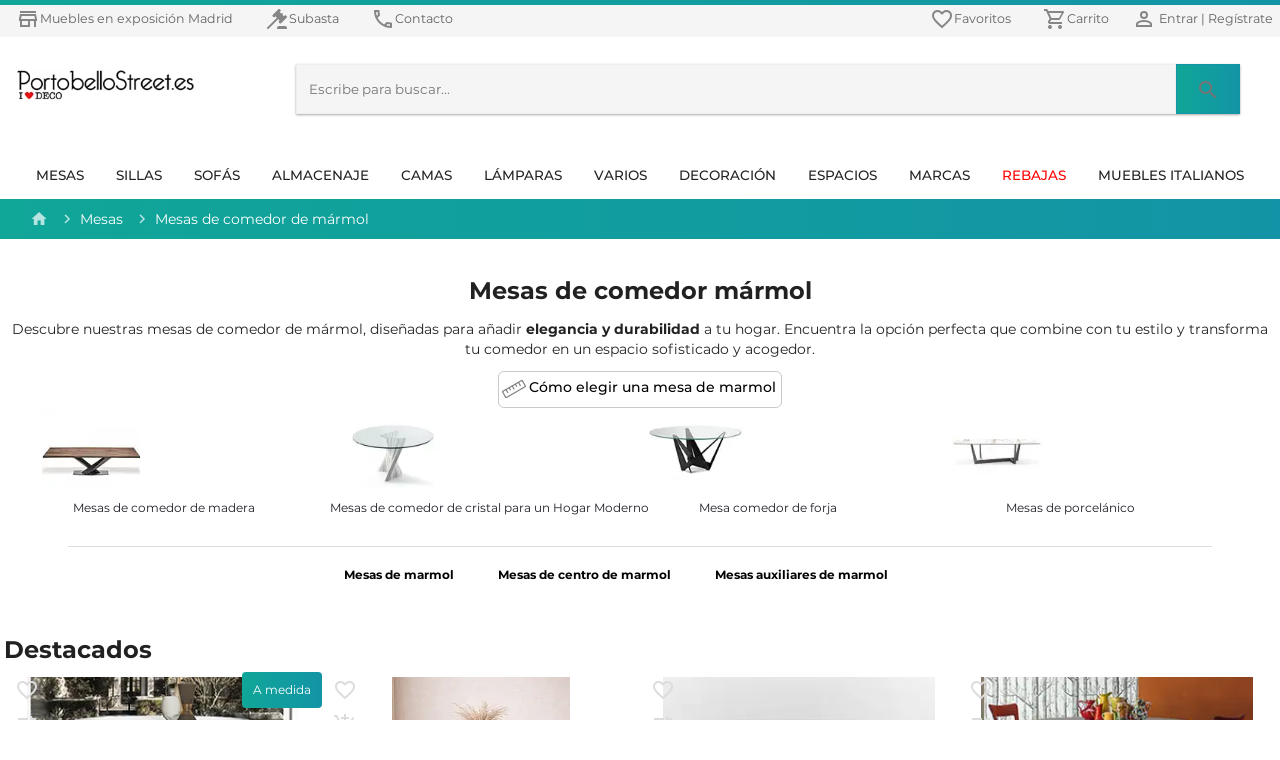

--- FILE ---
content_type: text/html; charset=utf-8
request_url: https://www.portobellostreet.es/c/mesas/mesa-comedor-de-marmol
body_size: 91973
content:
<!DOCTYPE html><html lang="es"><head>
    <meta charset="utf-8">
    <title>Mesas de Comedor de Mármol | Elegancia y Estilo Atemporal para tu Comedor | PortobelloStreet</title>
    <base href="/">
    <meta name="viewport" content="width=device-width, initial-scale=1">
    <link rel="icon" type="image/x-icon" href="favicon.ico">
    <meta name="google-site-verification" content="4B-ozYlNAOSaP5u3lpFGxKq0gTHF1KTXmtX6r3ZlE6o">
    <link rel="apple-touch-icon" href="/assets/icons/192.png">
    
    <link rel="dns-prefetch" href="https://www.googletagmanager.com">    
    <link rel="dns-prefetch" href="www.google-analytics.com">        	
    <link rel="dns-prefetch" href="s.marvellousmachine.net">    
    <link rel="dns-prefetch" href="api.edrone.me">    

    <link rel="preconnect" href="https://fonts.googleapis.com">    
    <link rel="preconnect" href="https://fonts.gstatic.com" crossorigin="">    
    <link rel="preconnect" href="https://web-api.portobellostreet.es" crossorigin="">
    <style type="text/css">@font-face{font-family:'Montserrat';font-style:italic;font-weight:100;font-display:swap;src:url(https://fonts.gstatic.com/s/montserrat/v15/JTUOjIg1_i6t8kCHKm459WxZqh7p29NfpiOjk20.woff2) format('woff2');unicode-range:U+0460-052F, U+1C80-1C88, U+20B4, U+2DE0-2DFF, U+A640-A69F, U+FE2E-FE2F;}@font-face{font-family:'Montserrat';font-style:italic;font-weight:100;font-display:swap;src:url(https://fonts.gstatic.com/s/montserrat/v15/JTUOjIg1_i6t8kCHKm459WxZqh7g29NfpiOjk20.woff2) format('woff2');unicode-range:U+0400-045F, U+0490-0491, U+04B0-04B1, U+2116;}@font-face{font-family:'Montserrat';font-style:italic;font-weight:100;font-display:swap;src:url(https://fonts.gstatic.com/s/montserrat/v15/JTUOjIg1_i6t8kCHKm459WxZqh7r29NfpiOjk20.woff2) format('woff2');unicode-range:U+0102-0103, U+0110-0111, U+0128-0129, U+0168-0169, U+01A0-01A1, U+01AF-01B0, U+1EA0-1EF9, U+20AB;}@font-face{font-family:'Montserrat';font-style:italic;font-weight:100;font-display:swap;src:url(https://fonts.gstatic.com/s/montserrat/v15/JTUOjIg1_i6t8kCHKm459WxZqh7q29NfpiOjk20.woff2) format('woff2');unicode-range:U+0100-024F, U+0259, U+1E00-1EFF, U+2020, U+20A0-20AB, U+20AD-20CF, U+2113, U+2C60-2C7F, U+A720-A7FF;}@font-face{font-family:'Montserrat';font-style:italic;font-weight:100;font-display:swap;src:url(https://fonts.gstatic.com/s/montserrat/v15/JTUOjIg1_i6t8kCHKm459WxZqh7k29NfpiOj.woff2) format('woff2');unicode-range:U+0000-00FF, U+0131, U+0152-0153, U+02BB-02BC, U+02C6, U+02DA, U+02DC, U+2000-206F, U+2074, U+20AC, U+2122, U+2191, U+2193, U+2212, U+2215, U+FEFF, U+FFFD;}@font-face{font-family:'Montserrat';font-style:italic;font-weight:300;font-display:swap;src:url(https://fonts.gstatic.com/s/montserrat/v15/JTUPjIg1_i6t8kCHKm459WxZYgzz8fZwjimrq1Q_.woff2) format('woff2');unicode-range:U+0460-052F, U+1C80-1C88, U+20B4, U+2DE0-2DFF, U+A640-A69F, U+FE2E-FE2F;}@font-face{font-family:'Montserrat';font-style:italic;font-weight:300;font-display:swap;src:url(https://fonts.gstatic.com/s/montserrat/v15/JTUPjIg1_i6t8kCHKm459WxZYgzz-PZwjimrq1Q_.woff2) format('woff2');unicode-range:U+0400-045F, U+0490-0491, U+04B0-04B1, U+2116;}@font-face{font-family:'Montserrat';font-style:italic;font-weight:300;font-display:swap;src:url(https://fonts.gstatic.com/s/montserrat/v15/JTUPjIg1_i6t8kCHKm459WxZYgzz8_Zwjimrq1Q_.woff2) format('woff2');unicode-range:U+0102-0103, U+0110-0111, U+0128-0129, U+0168-0169, U+01A0-01A1, U+01AF-01B0, U+1EA0-1EF9, U+20AB;}@font-face{font-family:'Montserrat';font-style:italic;font-weight:300;font-display:swap;src:url(https://fonts.gstatic.com/s/montserrat/v15/JTUPjIg1_i6t8kCHKm459WxZYgzz8vZwjimrq1Q_.woff2) format('woff2');unicode-range:U+0100-024F, U+0259, U+1E00-1EFF, U+2020, U+20A0-20AB, U+20AD-20CF, U+2113, U+2C60-2C7F, U+A720-A7FF;}@font-face{font-family:'Montserrat';font-style:italic;font-weight:300;font-display:swap;src:url(https://fonts.gstatic.com/s/montserrat/v15/JTUPjIg1_i6t8kCHKm459WxZYgzz_PZwjimrqw.woff2) format('woff2');unicode-range:U+0000-00FF, U+0131, U+0152-0153, U+02BB-02BC, U+02C6, U+02DA, U+02DC, U+2000-206F, U+2074, U+20AC, U+2122, U+2191, U+2193, U+2212, U+2215, U+FEFF, U+FFFD;}@font-face{font-family:'Montserrat';font-style:italic;font-weight:400;font-display:swap;src:url(https://fonts.gstatic.com/s/montserrat/v15/JTUQjIg1_i6t8kCHKm459WxRxC7m0dR9pBOi.woff2) format('woff2');unicode-range:U+0460-052F, U+1C80-1C88, U+20B4, U+2DE0-2DFF, U+A640-A69F, U+FE2E-FE2F;}@font-face{font-family:'Montserrat';font-style:italic;font-weight:400;font-display:swap;src:url(https://fonts.gstatic.com/s/montserrat/v15/JTUQjIg1_i6t8kCHKm459WxRzS7m0dR9pBOi.woff2) format('woff2');unicode-range:U+0400-045F, U+0490-0491, U+04B0-04B1, U+2116;}@font-face{font-family:'Montserrat';font-style:italic;font-weight:400;font-display:swap;src:url(https://fonts.gstatic.com/s/montserrat/v15/JTUQjIg1_i6t8kCHKm459WxRxi7m0dR9pBOi.woff2) format('woff2');unicode-range:U+0102-0103, U+0110-0111, U+0128-0129, U+0168-0169, U+01A0-01A1, U+01AF-01B0, U+1EA0-1EF9, U+20AB;}@font-face{font-family:'Montserrat';font-style:italic;font-weight:400;font-display:swap;src:url(https://fonts.gstatic.com/s/montserrat/v15/JTUQjIg1_i6t8kCHKm459WxRxy7m0dR9pBOi.woff2) format('woff2');unicode-range:U+0100-024F, U+0259, U+1E00-1EFF, U+2020, U+20A0-20AB, U+20AD-20CF, U+2113, U+2C60-2C7F, U+A720-A7FF;}@font-face{font-family:'Montserrat';font-style:italic;font-weight:400;font-display:swap;src:url(https://fonts.gstatic.com/s/montserrat/v15/JTUQjIg1_i6t8kCHKm459WxRyS7m0dR9pA.woff2) format('woff2');unicode-range:U+0000-00FF, U+0131, U+0152-0153, U+02BB-02BC, U+02C6, U+02DA, U+02DC, U+2000-206F, U+2074, U+20AC, U+2122, U+2191, U+2193, U+2212, U+2215, U+FEFF, U+FFFD;}@font-face{font-family:'Montserrat';font-style:italic;font-weight:500;font-display:swap;src:url(https://fonts.gstatic.com/s/montserrat/v15/JTUPjIg1_i6t8kCHKm459WxZOg3z8fZwjimrq1Q_.woff2) format('woff2');unicode-range:U+0460-052F, U+1C80-1C88, U+20B4, U+2DE0-2DFF, U+A640-A69F, U+FE2E-FE2F;}@font-face{font-family:'Montserrat';font-style:italic;font-weight:500;font-display:swap;src:url(https://fonts.gstatic.com/s/montserrat/v15/JTUPjIg1_i6t8kCHKm459WxZOg3z-PZwjimrq1Q_.woff2) format('woff2');unicode-range:U+0400-045F, U+0490-0491, U+04B0-04B1, U+2116;}@font-face{font-family:'Montserrat';font-style:italic;font-weight:500;font-display:swap;src:url(https://fonts.gstatic.com/s/montserrat/v15/JTUPjIg1_i6t8kCHKm459WxZOg3z8_Zwjimrq1Q_.woff2) format('woff2');unicode-range:U+0102-0103, U+0110-0111, U+0128-0129, U+0168-0169, U+01A0-01A1, U+01AF-01B0, U+1EA0-1EF9, U+20AB;}@font-face{font-family:'Montserrat';font-style:italic;font-weight:500;font-display:swap;src:url(https://fonts.gstatic.com/s/montserrat/v15/JTUPjIg1_i6t8kCHKm459WxZOg3z8vZwjimrq1Q_.woff2) format('woff2');unicode-range:U+0100-024F, U+0259, U+1E00-1EFF, U+2020, U+20A0-20AB, U+20AD-20CF, U+2113, U+2C60-2C7F, U+A720-A7FF;}@font-face{font-family:'Montserrat';font-style:italic;font-weight:500;font-display:swap;src:url(https://fonts.gstatic.com/s/montserrat/v15/JTUPjIg1_i6t8kCHKm459WxZOg3z_PZwjimrqw.woff2) format('woff2');unicode-range:U+0000-00FF, U+0131, U+0152-0153, U+02BB-02BC, U+02C6, U+02DA, U+02DC, U+2000-206F, U+2074, U+20AC, U+2122, U+2191, U+2193, U+2212, U+2215, U+FEFF, U+FFFD;}@font-face{font-family:'Montserrat';font-style:italic;font-weight:700;font-display:swap;src:url(https://fonts.gstatic.com/s/montserrat/v15/JTUPjIg1_i6t8kCHKm459WxZcgvz8fZwjimrq1Q_.woff2) format('woff2');unicode-range:U+0460-052F, U+1C80-1C88, U+20B4, U+2DE0-2DFF, U+A640-A69F, U+FE2E-FE2F;}@font-face{font-family:'Montserrat';font-style:italic;font-weight:700;font-display:swap;src:url(https://fonts.gstatic.com/s/montserrat/v15/JTUPjIg1_i6t8kCHKm459WxZcgvz-PZwjimrq1Q_.woff2) format('woff2');unicode-range:U+0400-045F, U+0490-0491, U+04B0-04B1, U+2116;}@font-face{font-family:'Montserrat';font-style:italic;font-weight:700;font-display:swap;src:url(https://fonts.gstatic.com/s/montserrat/v15/JTUPjIg1_i6t8kCHKm459WxZcgvz8_Zwjimrq1Q_.woff2) format('woff2');unicode-range:U+0102-0103, U+0110-0111, U+0128-0129, U+0168-0169, U+01A0-01A1, U+01AF-01B0, U+1EA0-1EF9, U+20AB;}@font-face{font-family:'Montserrat';font-style:italic;font-weight:700;font-display:swap;src:url(https://fonts.gstatic.com/s/montserrat/v15/JTUPjIg1_i6t8kCHKm459WxZcgvz8vZwjimrq1Q_.woff2) format('woff2');unicode-range:U+0100-024F, U+0259, U+1E00-1EFF, U+2020, U+20A0-20AB, U+20AD-20CF, U+2113, U+2C60-2C7F, U+A720-A7FF;}@font-face{font-family:'Montserrat';font-style:italic;font-weight:700;font-display:swap;src:url(https://fonts.gstatic.com/s/montserrat/v15/JTUPjIg1_i6t8kCHKm459WxZcgvz_PZwjimrqw.woff2) format('woff2');unicode-range:U+0000-00FF, U+0131, U+0152-0153, U+02BB-02BC, U+02C6, U+02DA, U+02DC, U+2000-206F, U+2074, U+20AC, U+2122, U+2191, U+2193, U+2212, U+2215, U+FEFF, U+FFFD;}@font-face{font-family:'Montserrat';font-style:italic;font-weight:900;font-display:swap;src:url(https://fonts.gstatic.com/s/montserrat/v15/JTUPjIg1_i6t8kCHKm459WxZSgnz8fZwjimrq1Q_.woff2) format('woff2');unicode-range:U+0460-052F, U+1C80-1C88, U+20B4, U+2DE0-2DFF, U+A640-A69F, U+FE2E-FE2F;}@font-face{font-family:'Montserrat';font-style:italic;font-weight:900;font-display:swap;src:url(https://fonts.gstatic.com/s/montserrat/v15/JTUPjIg1_i6t8kCHKm459WxZSgnz-PZwjimrq1Q_.woff2) format('woff2');unicode-range:U+0400-045F, U+0490-0491, U+04B0-04B1, U+2116;}@font-face{font-family:'Montserrat';font-style:italic;font-weight:900;font-display:swap;src:url(https://fonts.gstatic.com/s/montserrat/v15/JTUPjIg1_i6t8kCHKm459WxZSgnz8_Zwjimrq1Q_.woff2) format('woff2');unicode-range:U+0102-0103, U+0110-0111, U+0128-0129, U+0168-0169, U+01A0-01A1, U+01AF-01B0, U+1EA0-1EF9, U+20AB;}@font-face{font-family:'Montserrat';font-style:italic;font-weight:900;font-display:swap;src:url(https://fonts.gstatic.com/s/montserrat/v15/JTUPjIg1_i6t8kCHKm459WxZSgnz8vZwjimrq1Q_.woff2) format('woff2');unicode-range:U+0100-024F, U+0259, U+1E00-1EFF, U+2020, U+20A0-20AB, U+20AD-20CF, U+2113, U+2C60-2C7F, U+A720-A7FF;}@font-face{font-family:'Montserrat';font-style:italic;font-weight:900;font-display:swap;src:url(https://fonts.gstatic.com/s/montserrat/v15/JTUPjIg1_i6t8kCHKm459WxZSgnz_PZwjimrqw.woff2) format('woff2');unicode-range:U+0000-00FF, U+0131, U+0152-0153, U+02BB-02BC, U+02C6, U+02DA, U+02DC, U+2000-206F, U+2074, U+20AC, U+2122, U+2191, U+2193, U+2212, U+2215, U+FEFF, U+FFFD;}@font-face{font-family:'Montserrat';font-style:normal;font-weight:100;font-display:swap;src:url(https://fonts.gstatic.com/s/montserrat/v15/JTUQjIg1_i6t8kCHKm45_QpRxC7m0dR9pBOi.woff2) format('woff2');unicode-range:U+0460-052F, U+1C80-1C88, U+20B4, U+2DE0-2DFF, U+A640-A69F, U+FE2E-FE2F;}@font-face{font-family:'Montserrat';font-style:normal;font-weight:100;font-display:swap;src:url(https://fonts.gstatic.com/s/montserrat/v15/JTUQjIg1_i6t8kCHKm45_QpRzS7m0dR9pBOi.woff2) format('woff2');unicode-range:U+0400-045F, U+0490-0491, U+04B0-04B1, U+2116;}@font-face{font-family:'Montserrat';font-style:normal;font-weight:100;font-display:swap;src:url(https://fonts.gstatic.com/s/montserrat/v15/JTUQjIg1_i6t8kCHKm45_QpRxi7m0dR9pBOi.woff2) format('woff2');unicode-range:U+0102-0103, U+0110-0111, U+0128-0129, U+0168-0169, U+01A0-01A1, U+01AF-01B0, U+1EA0-1EF9, U+20AB;}@font-face{font-family:'Montserrat';font-style:normal;font-weight:100;font-display:swap;src:url(https://fonts.gstatic.com/s/montserrat/v15/JTUQjIg1_i6t8kCHKm45_QpRxy7m0dR9pBOi.woff2) format('woff2');unicode-range:U+0100-024F, U+0259, U+1E00-1EFF, U+2020, U+20A0-20AB, U+20AD-20CF, U+2113, U+2C60-2C7F, U+A720-A7FF;}@font-face{font-family:'Montserrat';font-style:normal;font-weight:100;font-display:swap;src:url(https://fonts.gstatic.com/s/montserrat/v15/JTUQjIg1_i6t8kCHKm45_QpRyS7m0dR9pA.woff2) format('woff2');unicode-range:U+0000-00FF, U+0131, U+0152-0153, U+02BB-02BC, U+02C6, U+02DA, U+02DC, U+2000-206F, U+2074, U+20AC, U+2122, U+2191, U+2193, U+2212, U+2215, U+FEFF, U+FFFD;}@font-face{font-family:'Montserrat';font-style:normal;font-weight:300;font-display:swap;src:url(https://fonts.gstatic.com/s/montserrat/v15/JTURjIg1_i6t8kCHKm45_cJD3gTD_vx3rCubqg.woff2) format('woff2');unicode-range:U+0460-052F, U+1C80-1C88, U+20B4, U+2DE0-2DFF, U+A640-A69F, U+FE2E-FE2F;}@font-face{font-family:'Montserrat';font-style:normal;font-weight:300;font-display:swap;src:url(https://fonts.gstatic.com/s/montserrat/v15/JTURjIg1_i6t8kCHKm45_cJD3g3D_vx3rCubqg.woff2) format('woff2');unicode-range:U+0400-045F, U+0490-0491, U+04B0-04B1, U+2116;}@font-face{font-family:'Montserrat';font-style:normal;font-weight:300;font-display:swap;src:url(https://fonts.gstatic.com/s/montserrat/v15/JTURjIg1_i6t8kCHKm45_cJD3gbD_vx3rCubqg.woff2) format('woff2');unicode-range:U+0102-0103, U+0110-0111, U+0128-0129, U+0168-0169, U+01A0-01A1, U+01AF-01B0, U+1EA0-1EF9, U+20AB;}@font-face{font-family:'Montserrat';font-style:normal;font-weight:300;font-display:swap;src:url(https://fonts.gstatic.com/s/montserrat/v15/JTURjIg1_i6t8kCHKm45_cJD3gfD_vx3rCubqg.woff2) format('woff2');unicode-range:U+0100-024F, U+0259, U+1E00-1EFF, U+2020, U+20A0-20AB, U+20AD-20CF, U+2113, U+2C60-2C7F, U+A720-A7FF;}@font-face{font-family:'Montserrat';font-style:normal;font-weight:300;font-display:swap;src:url(https://fonts.gstatic.com/s/montserrat/v15/JTURjIg1_i6t8kCHKm45_cJD3gnD_vx3rCs.woff2) format('woff2');unicode-range:U+0000-00FF, U+0131, U+0152-0153, U+02BB-02BC, U+02C6, U+02DA, U+02DC, U+2000-206F, U+2074, U+20AC, U+2122, U+2191, U+2193, U+2212, U+2215, U+FEFF, U+FFFD;}@font-face{font-family:'Montserrat';font-style:normal;font-weight:400;font-display:swap;src:url(https://fonts.gstatic.com/s/montserrat/v15/JTUSjIg1_i6t8kCHKm459WRhyyTh89ZNpQ.woff2) format('woff2');unicode-range:U+0460-052F, U+1C80-1C88, U+20B4, U+2DE0-2DFF, U+A640-A69F, U+FE2E-FE2F;}@font-face{font-family:'Montserrat';font-style:normal;font-weight:400;font-display:swap;src:url(https://fonts.gstatic.com/s/montserrat/v15/JTUSjIg1_i6t8kCHKm459W1hyyTh89ZNpQ.woff2) format('woff2');unicode-range:U+0400-045F, U+0490-0491, U+04B0-04B1, U+2116;}@font-face{font-family:'Montserrat';font-style:normal;font-weight:400;font-display:swap;src:url(https://fonts.gstatic.com/s/montserrat/v15/JTUSjIg1_i6t8kCHKm459WZhyyTh89ZNpQ.woff2) format('woff2');unicode-range:U+0102-0103, U+0110-0111, U+0128-0129, U+0168-0169, U+01A0-01A1, U+01AF-01B0, U+1EA0-1EF9, U+20AB;}@font-face{font-family:'Montserrat';font-style:normal;font-weight:400;font-display:swap;src:url(https://fonts.gstatic.com/s/montserrat/v15/JTUSjIg1_i6t8kCHKm459WdhyyTh89ZNpQ.woff2) format('woff2');unicode-range:U+0100-024F, U+0259, U+1E00-1EFF, U+2020, U+20A0-20AB, U+20AD-20CF, U+2113, U+2C60-2C7F, U+A720-A7FF;}@font-face{font-family:'Montserrat';font-style:normal;font-weight:400;font-display:swap;src:url(https://fonts.gstatic.com/s/montserrat/v15/JTUSjIg1_i6t8kCHKm459WlhyyTh89Y.woff2) format('woff2');unicode-range:U+0000-00FF, U+0131, U+0152-0153, U+02BB-02BC, U+02C6, U+02DA, U+02DC, U+2000-206F, U+2074, U+20AC, U+2122, U+2191, U+2193, U+2212, U+2215, U+FEFF, U+FFFD;}@font-face{font-family:'Montserrat';font-style:normal;font-weight:500;font-display:swap;src:url(https://fonts.gstatic.com/s/montserrat/v15/JTURjIg1_i6t8kCHKm45_ZpC3gTD_vx3rCubqg.woff2) format('woff2');unicode-range:U+0460-052F, U+1C80-1C88, U+20B4, U+2DE0-2DFF, U+A640-A69F, U+FE2E-FE2F;}@font-face{font-family:'Montserrat';font-style:normal;font-weight:500;font-display:swap;src:url(https://fonts.gstatic.com/s/montserrat/v15/JTURjIg1_i6t8kCHKm45_ZpC3g3D_vx3rCubqg.woff2) format('woff2');unicode-range:U+0400-045F, U+0490-0491, U+04B0-04B1, U+2116;}@font-face{font-family:'Montserrat';font-style:normal;font-weight:500;font-display:swap;src:url(https://fonts.gstatic.com/s/montserrat/v15/JTURjIg1_i6t8kCHKm45_ZpC3gbD_vx3rCubqg.woff2) format('woff2');unicode-range:U+0102-0103, U+0110-0111, U+0128-0129, U+0168-0169, U+01A0-01A1, U+01AF-01B0, U+1EA0-1EF9, U+20AB;}@font-face{font-family:'Montserrat';font-style:normal;font-weight:500;font-display:swap;src:url(https://fonts.gstatic.com/s/montserrat/v15/JTURjIg1_i6t8kCHKm45_ZpC3gfD_vx3rCubqg.woff2) format('woff2');unicode-range:U+0100-024F, U+0259, U+1E00-1EFF, U+2020, U+20A0-20AB, U+20AD-20CF, U+2113, U+2C60-2C7F, U+A720-A7FF;}@font-face{font-family:'Montserrat';font-style:normal;font-weight:500;font-display:swap;src:url(https://fonts.gstatic.com/s/montserrat/v15/JTURjIg1_i6t8kCHKm45_ZpC3gnD_vx3rCs.woff2) format('woff2');unicode-range:U+0000-00FF, U+0131, U+0152-0153, U+02BB-02BC, U+02C6, U+02DA, U+02DC, U+2000-206F, U+2074, U+20AC, U+2122, U+2191, U+2193, U+2212, U+2215, U+FEFF, U+FFFD;}@font-face{font-family:'Montserrat';font-style:normal;font-weight:700;font-display:swap;src:url(https://fonts.gstatic.com/s/montserrat/v15/JTURjIg1_i6t8kCHKm45_dJE3gTD_vx3rCubqg.woff2) format('woff2');unicode-range:U+0460-052F, U+1C80-1C88, U+20B4, U+2DE0-2DFF, U+A640-A69F, U+FE2E-FE2F;}@font-face{font-family:'Montserrat';font-style:normal;font-weight:700;font-display:swap;src:url(https://fonts.gstatic.com/s/montserrat/v15/JTURjIg1_i6t8kCHKm45_dJE3g3D_vx3rCubqg.woff2) format('woff2');unicode-range:U+0400-045F, U+0490-0491, U+04B0-04B1, U+2116;}@font-face{font-family:'Montserrat';font-style:normal;font-weight:700;font-display:swap;src:url(https://fonts.gstatic.com/s/montserrat/v15/JTURjIg1_i6t8kCHKm45_dJE3gbD_vx3rCubqg.woff2) format('woff2');unicode-range:U+0102-0103, U+0110-0111, U+0128-0129, U+0168-0169, U+01A0-01A1, U+01AF-01B0, U+1EA0-1EF9, U+20AB;}@font-face{font-family:'Montserrat';font-style:normal;font-weight:700;font-display:swap;src:url(https://fonts.gstatic.com/s/montserrat/v15/JTURjIg1_i6t8kCHKm45_dJE3gfD_vx3rCubqg.woff2) format('woff2');unicode-range:U+0100-024F, U+0259, U+1E00-1EFF, U+2020, U+20A0-20AB, U+20AD-20CF, U+2113, U+2C60-2C7F, U+A720-A7FF;}@font-face{font-family:'Montserrat';font-style:normal;font-weight:700;font-display:swap;src:url(https://fonts.gstatic.com/s/montserrat/v15/JTURjIg1_i6t8kCHKm45_dJE3gnD_vx3rCs.woff2) format('woff2');unicode-range:U+0000-00FF, U+0131, U+0152-0153, U+02BB-02BC, U+02C6, U+02DA, U+02DC, U+2000-206F, U+2074, U+20AC, U+2122, U+2191, U+2193, U+2212, U+2215, U+FEFF, U+FFFD;}@font-face{font-family:'Montserrat';font-style:normal;font-weight:900;font-display:swap;src:url(https://fonts.gstatic.com/s/montserrat/v15/JTURjIg1_i6t8kCHKm45_epG3gTD_vx3rCubqg.woff2) format('woff2');unicode-range:U+0460-052F, U+1C80-1C88, U+20B4, U+2DE0-2DFF, U+A640-A69F, U+FE2E-FE2F;}@font-face{font-family:'Montserrat';font-style:normal;font-weight:900;font-display:swap;src:url(https://fonts.gstatic.com/s/montserrat/v15/JTURjIg1_i6t8kCHKm45_epG3g3D_vx3rCubqg.woff2) format('woff2');unicode-range:U+0400-045F, U+0490-0491, U+04B0-04B1, U+2116;}@font-face{font-family:'Montserrat';font-style:normal;font-weight:900;font-display:swap;src:url(https://fonts.gstatic.com/s/montserrat/v15/JTURjIg1_i6t8kCHKm45_epG3gbD_vx3rCubqg.woff2) format('woff2');unicode-range:U+0102-0103, U+0110-0111, U+0128-0129, U+0168-0169, U+01A0-01A1, U+01AF-01B0, U+1EA0-1EF9, U+20AB;}@font-face{font-family:'Montserrat';font-style:normal;font-weight:900;font-display:swap;src:url(https://fonts.gstatic.com/s/montserrat/v15/JTURjIg1_i6t8kCHKm45_epG3gfD_vx3rCubqg.woff2) format('woff2');unicode-range:U+0100-024F, U+0259, U+1E00-1EFF, U+2020, U+20A0-20AB, U+20AD-20CF, U+2113, U+2C60-2C7F, U+A720-A7FF;}@font-face{font-family:'Montserrat';font-style:normal;font-weight:900;font-display:swap;src:url(https://fonts.gstatic.com/s/montserrat/v15/JTURjIg1_i6t8kCHKm45_epG3gnD_vx3rCs.woff2) format('woff2');unicode-range:U+0000-00FF, U+0131, U+0152-0153, U+02BB-02BC, U+02C6, U+02DA, U+02DC, U+2000-206F, U+2074, U+20AC, U+2122, U+2191, U+2193, U+2212, U+2215, U+FEFF, U+FFFD;}</style>
    <style type="text/css">@font-face{font-family:'Material Icons';font-style:normal;font-weight:400;font-display:swap;src:url(https://fonts.gstatic.com/s/materialicons/v140/flUhRq6tzZclQEJ-Vdg-IuiaDsNcIhQ8tQ.woff2) format('woff2');}.material-icons{font-family:'Material Icons';font-weight:normal;font-style:normal;font-size:24px;line-height:1;letter-spacing:normal;text-transform:none;display:inline-block;white-space:nowrap;word-wrap:normal;direction:ltr;-webkit-font-feature-settings:'liga';-webkit-font-smoothing:antialiased;}</style>
    <link rel="manifest" href="manifest.webmanifest">
    <meta name="theme-color" content="#1394a6">
<style>.mat-typography{font:400 14px/20px Montserrat,sans-serif;letter-spacing:normal;}html{min-height:100%;}body{min-height:100%;}*,body{margin:0;padding:0;}*{box-sizing:border-box;outline:none;}:root{--swiper-theme-color:#1394a6;}</style><style>.mat-typography h1{font:400 24px/32px Montserrat,sans-serif;letter-spacing:normal;margin:0 0 16px;}.mat-typography h2{font:500 20px/32px Montserrat,sans-serif;letter-spacing:normal;margin:0 0 16px;}.mat-typography h3{font:400 16px/28px Montserrat,sans-serif;letter-spacing:normal;margin:0 0 16px;}.mat-typography h4{font:400 15px/24px Montserrat,sans-serif;letter-spacing:normal;margin:0 0 16px;}.mat-body-2{font:500 14px/24px Montserrat,sans-serif;letter-spacing:normal;}.mat-typography{font:400 14px/20px Montserrat,sans-serif;letter-spacing:normal;}.mat-typography p{margin:0 0 12px;}.mat-button,.mat-raised-button{font-family:Montserrat,sans-serif;font-size:14px;font-weight:500;}.mat-checkbox{font-family:Montserrat,sans-serif;}.mat-checkbox-layout .mat-checkbox-label{line-height:24px;}.mat-toolbar,.mat-toolbar h3{font:500 20px/32px Montserrat,sans-serif;letter-spacing:normal;margin:0;}.mat-ripple{overflow:hidden;position:relative;}.mat-ripple:not(:empty){transform:translateZ(0);}.mat-ripple-element{position:absolute;border-radius:50%;pointer-events:none;transition:opacity,transform 0ms cubic-bezier(0,0,.2,1);transform:scale(0);}.cdk-visually-hidden{border:0;clip:rect(0 0 0 0);height:1px;margin:-1px;overflow:hidden;padding:0;position:absolute;width:1px;white-space:nowrap;outline:0;-webkit-appearance:none;-moz-appearance:none;}.mat-focus-indicator{position:relative;}.mat-drawer-container{background-color:#fafafa;color:#000000de;}.mat-drawer{color:#000000de;}.mat-drawer{background-color:#fff;}.mat-drawer:not(.mat-drawer-side){box-shadow:0 8px 10px -5px #0003,0 16px 24px 2px #00000024,0 6px 30px 5px #0000001f;}.mat-toolbar{background:#f5f5f5;color:#000000de;}.mat-toolbar-multiple-rows{min-height:64px;}.mat-toolbar-row,.mat-toolbar-single-row{height:64px;}@media (max-width:599px){.mat-toolbar-multiple-rows{min-height:56px;}.mat-toolbar-row,.mat-toolbar-single-row{height:56px;}}.mat-button{color:inherit;background:#0000;}.mat-button-focus-overlay{background:#000;}.mat-raised-button{color:#000000de;background-color:#fff;}.mat-raised-button.mat-primary,.mat-raised-button.mat-warn{color:#fff;}.mat-raised-button.mat-button-disabled.mat-button-disabled,.mat-raised-button.mat-primary.mat-button-disabled,.mat-raised-button.mat-warn.mat-button-disabled{color:#00000042;}.mat-raised-button.mat-primary{background-color:#1394a6;}.mat-raised-button.mat-warn{background-color:#e91e63;}.mat-raised-button.mat-button-disabled.mat-button-disabled,.mat-raised-button.mat-primary.mat-button-disabled,.mat-raised-button.mat-warn.mat-button-disabled{background-color:#0000001f;}.mat-raised-button:not([class*=mat-elevation-z]){box-shadow:0 3px 1px -2px #0003,0 2px 2px 0 #00000024,0 1px 5px 0 #0000001f;}.mat-raised-button:not(.mat-button-disabled):active:not([class*=mat-elevation-z]){box-shadow:0 5px 5px -3px #0003,0 8px 10px 1px #00000024,0 3px 14px 2px #0000001f;}.mat-raised-button.mat-button-disabled:not([class*=mat-elevation-z]){box-shadow:0 0 0 0 #0003,0 0 0 0 #00000024,0 0 0 0 #0000001f;}.mat-checkbox-frame{border-color:#0000008a;}.mat-checkbox-checkmark{fill:#fafafa;}.mat-checkbox-checkmark-path{stroke:#fafafa!important;}.mat-checkbox-mixedmark{background-color:#fafafa;}.mat-checkbox .mat-ripple-element{background-color:#000;}.mat-checkbox:active:not(.mat-checkbox-disabled).mat-primary .mat-ripple-element{background:#1394a6;}html{min-height:100%;}body{min-height:100%;}*,body{margin:0;padding:0;}*{box-sizing:border-box;outline:none;}.h-100{height:100%!important;}.theme-container{max-width:1300px;margin:0 auto;padding:0 4px;}@media (min-width:1280px){.theme-container{max-width:1300px;}}@media (max-width:599px){.theme-container{padding:0 10px;}}.main{min-height:400px;}ul{list-style:none;}ul{margin:0;padding:0;}a{text-decoration:none;color:#757575;}a:active,a:focus,a:visited{color:inherit;}h1,h2,h3,h4{margin:0;}.h-1,.mat-typography h1,h1{font-size:24px;font-weight:600;line-height:1em;}.mat-typography h2,h2{font-size:22px;font-weight:500;}.mat-typography h3,h3{font-size:20px;font-weight:500;}.mat-typography h4,h4{font-size:18px;font-weight:400;margin-bottom:8px;}.clear{clear:both;}.sep{margin-left:5%;margin-right:5%;border-top:1px solid #1d1d2626;}.sep.sep-10{height:10px;margin-top:10px;}.divider{border-top:1px solid #ccc9;}.py-1{padding:10px 0!important;}.py-3{padding:30px 0!important;}.px-05{padding:0 5px!important;}.px-16{padding:0 16px!important;}.px-4{padding:0 40px!important;}.mt-05{margin-top:5px!important;}.mt-1{margin-top:10px!important;}.mt-2{margin-top:20px!important;}.mt-3{margin-top:30px!important;}.mt-4{margin-top:40px!important;}.mb-05{margin-bottom:5px!important;}.mb-1{margin-bottom:10px!important;}.mr-1{margin-right:10px!important;}.ml-1{margin-left:15px!important;}.text-center{text-align:center;}.text-muted{color:#757575!important;}.capitalize{text-transform:capitalize;}.gradient{background:#10a698;background:linear-gradient(90deg,#10a698,#1394a6);}.minShadow{box-shadow:0 1px 3px #0000001f,0 1px 2px #0000003d;transition:all .3s cubic-bezier(.25,.8,.25,1);}.alpha-50{opacity:.5;filter:alpha(opacity=50);}.alpha-65{opacity:.65;filter:alpha(opacity=65);}.mat-sidenav-container{background-color:#fff!important;}.top-toolbar{position:fixed;top:0;margin-right:auto;margin-left:auto;right:0;left:0;z-index:10;}.top-toolbar .line{height:5px;z-index:11;}.top-toolbar.mat-toolbar{min-height:37px;}.top-toolbar.mat-toolbar-row{height:37px;font-size:calc(14px * .9);padding-left:0;padding-right:0;background-color:#f5f5f5;color:#616161;}.top-toolbar.mat-toolbar-row .mat-icon{opacity:.75;}.top-login-register .mat-button{padding:2px;min-width:20px;}.top-login-register .account-title{max-width:100px;white-space:nowrap;overflow:hidden;text-overflow:ellipsis;}.logo-toolbar{padding-top:37px;}.logo-toolbar.mat-toolbar{background-color:#fff;}.logo-toolbar.mat-toolbar-row{height:104px;padding-left:0;padding-right:0;}.logo img{margin-left:16px;min-width:180px;max-width:200px;}.top-menu .mat-button{font-size:calc(14px * .9);font-weight:400;}.top-navbar.mat-toolbar{background-color:#fff!important;height:48px;padding:0;}@media (max-width:900px){.top-navbar.mat-toolbar a{min-width:59px;border-radius:0;text-transform:uppercase;font-size:11px;padding:6px 3px;}}@media (min-width:901px){.top-navbar.mat-toolbar a{min-width:59px;border-radius:0;text-transform:uppercase;font-size:13.5px;padding:6px 7px;}}@media (min-width:1100px){.top-navbar.mat-toolbar a{min-width:70px;border-radius:0;text-transform:uppercase;padding:6px 16px;}}@media (max-width:599px){.hide-lt-sm,.main-menu{display:none;}}@media (min-width:600px){.hide-gt-sm{display:none;}}@media (max-width:599px){.hide-lt-sm{display:none;}}@media (max-width:767px){.hide-lt-md{display:none;}}.sidenav-container-carrito{font-size:13px;}.sidenav-container-carrito .mat-list{padding:0;}.sidenav-container-carrito .headerfiltro{top:0;height:113px;}.sidenav-container-carrito .contentfiltro{top:113px;width:96%;bottom:125px;}.sidenav-container-carrito .footerfiltro{height:135px;}.sidenav-container-carrito.sidenav-favoritos .contentfiltro{width:96%;bottom:95px;}.sidenav-container-carrito.sidenav-favoritos .footerfiltro{height:85px;}.breadcrumb{color:#fff;padding:8px 0;box-shadow:none;margin-bottom:0;}.breadcrumb a,.breadcrumb span{text-decoration:none;color:inherit;padding:0 0 0 4px;line-height:24px;}.breadcrumb .mat-icon{font-size:calc(14px * 1.3);height:24px;width:24px;padding:0 6px;opacity:.7;line-height:24px;}.app-sidenav-container{flex:1;position:fixed;width:100%;min-width:100%;height:100%;min-height:100%;}.app-sidenav-content{display:flex;height:100%;flex-direction:column;}.app-sidenav{width:280px;}.app-sidenav .wrapper{margin:5px;}.app-sidenav .mat-toolbar{background-color:#009fb0;}.footer{margin-top:20px;min-height:100px;border-top:1px solid #e0e0e0;}.footer a{color:#fff;}.footer .top{padding-top:50px;}.footer .top .links ul li{padding:2px 0;}.footer .top .links ul li a{text-decoration:none;color:#757575;font-size:calc(14px * .9);}.footer .top .links ul li:hover{text-decoration:underline;}.footer .top .links ul li:first-child{margin-bottom:20px;text-decoration:none;}.footer .mat-icon{height:21px;line-height:21px;}.footer .bottom{color:#fff;}.footer .bottom img{width:100%!important;height:auto!important;margin:auto;padding:0;}.footer .social .mat-icon{color:#212121;}.footer .social .mat-button{padding:0 20px;}.footer .contact-information .mat-icon{margin-right:10px;}.footer .contact-information p{text-align:right;}.footer .subscribe-block{padding:16px 0 32px;text-align:left;}.footer .subscribe-block p{margin-bottom:6px;padding:0 16px;}.footer .subscribe-block .subscribe-search-form{height:50px;padding:0 16px;}.footer .subscribe-block .subscribe-search-form input[type=text]{border:0;outline:none;padding:0 25px;}.footer .subscribe-block .subscribe-search-form button{padding:0 24px;border-radius:0;background-color:#15decb;color:#000;}.footer .subscribe-block .subscribe-search-form+div{margin-top:6px;padding:0 16px;}.footer .subscribe-block .mat-checkbox-frame{border-color:#fff;}.search-form{overflow:hidden;height:50px;}.search-form input[type=text]{padding:0 12px;border:1px solid #eee;background-color:#f5f5f5;color:#757575;font-family:Montserrat,sans-serif;}.search-form .search-btn{border-radius:0;min-width:64px;color:#fff;border:1px solid #1394a6;text-align:center;}.search-form:hover{box-shadow:0 3px 6px #00000029,0 3px 6px #0000003b;}:root{--swiper-theme-color:#1394a6;}@media (max-width:599px){.top-toolbar.mat-toolbar-row{padding:0;}.top-toolbar.mat-toolbar-row .top-menu{margin-right:0;}.top-toolbar.mat-toolbar-row .top-menu a{min-width:24px;}.top-toolbar.mat-toolbar-row .mat-button{padding-left:10px;padding-right:10px;}.logo img{margin-left:auto;}.logo-toolbar.mat-toolbar-row{height:80px;}.search-form input[type=text]{width:160px;}.footer{font-size:calc(14px * .9);}.footer .social .mat-button{min-width:36px;padding:0 10px;}.footer .top .links ul li{padding:6px 0;}.footer .subscribe-block .subscribe-search-form{height:40px;margin-top:16px;}.footer .subscribe-block .subscribe-search-form button,.footer .subscribe-block .subscribe-search-form input[type=text]{padding:0 8px;font-size:calc(14px * .9);}.footer .contact-information p{text-align:center;}}@media (min-width:600px) and (max-width:959px){.top-toolbar.mat-toolbar-row{padding:0;}.top-toolbar.mat-toolbar-row .top-menu{margin-right:0;}.logo img{margin-left:auto;}.footer{font-size:calc(14px * .9);}.footer .footerMenu{margin-bottom:16px;}.footer .contact-information p{text-align:center;}.footer .subscribe-block .subscribe-search-form{margin-top:16px;}}@media (min-width:960px) and (max-width:1279px){.top-toolbar.mat-toolbar-row{padding:0;}.top-toolbar.mat-toolbar-row .top-menu{margin-right:0;}.logo img{margin-left:auto;}.footer{font-size:calc(14px * .9);}.footer .social .mat-button{min-width:36px;}.footer .subscribe-block .subscribe-search-form{height:40px;margin-top:16px;}.footer .subscribe-block .subscribe-search-form button,.footer .subscribe-block .subscribe-search-form input[type=text]{padding:0 8px;font-size:calc(14px * .9);}}.products-grid{flex-flow:row wrap;box-sizing:border-box;display:flex;}.products-grid>div{flex:1 1 50%;box-sizing:border-box;max-width:50%;}@media screen and (min-width:960px){.products-grid>div{flex:1 1 25%;max-width:25%;}}.product-item{position:relative;display:inline-block;width:100%;vertical-align:top;padding:0 12px;margin-bottom:10px;}.product-item .fav{z-index:4;color:#dcdcdc;padding:0 0 0 5px;border-radius:4px;}.product-item .pa-container{width:40px;height:170px;position:absolute;top:0;left:0;z-index:4;}.product-item .pa-container .mat-button{padding:0;min-width:35px;line-height:35px;}.product-item:hover .pa-container .fav{color:#dcdcdc;}.product-item:hover .pa-container .fav:hover{color:#000;}.product-item:hover img{opacity:.65;filter:alpha(opacity=65);}.product-item:hover .pa-container{background-color:#1394a6!important;}.product-item>.tag{position:absolute;z-index:4;top:0;right:0;}.product-item .tag{color:#fff;font-size:12px;line-height:calc(mat.font-size($mat-typo-config, caption) * 1.5);padding:8px 11px;border-radius:4px;}.product-item .image-container{position:relative;overflow:hidden;height:170px;display:flex;align-items:center;}@media screen and (max-width:580px){.product-item .image-container,.product-item .pa-container{height:130px;}}.product-item .image-container img{z-index:2;margin:0 auto;display:table;max-height:160px;width:100%;height:100%;object-fit:contain;}.product-item .finishings img{position:relative;z-index:2;margin:5px auto 0;display:table;height:100%;width:100%;object-fit:cover;}.product-item .info{padding:10px 4px 8px;}.product-item .title{color:#616161;line-height:1.36em;font-size:14px;}.product-item .subtitle{font-weight:300;color:#757575;font-size:calc(14px * .9);margin-top:2px;}.product-item .prices{margin-top:6px;}.product-item .prices .price-old{display:inline-block;margin-right:6px;}.product-item .price{font-size:20px;font-weight:500;color:#212121;}.product-item .price-old{color:#757575;text-decoration:line-through;line-height:30px;margin-left:12px;}.product-item .price-old+.price{color:#1394a6;display:inline-block;}.product-item .tags{clear:both;padding-top:12px;}.product-item .tags:after{content:"";display:block;clear:both;}.product-item .tags .tag{display:inline-block;font-size:calc(12px * .8);line-height:calc(calc(12px * .8) * 1.5);padding:3px 6px;margin-bottom:4px;}.total-results{color:#1394a6;font-size:20px;margin-bottom:5px!important;margin-left:3px!important;float:left;}.header-paging{position:relative;border-bottom:1px solid #1d1d2626;margin-bottom:40px;padding-right:10px;min-height:40px;}.header-paging .number{position:absolute;left:50%;bottom:-14px;margin-left:-35px;z-index:2;width:70px;background:#fff;color:#1d1d26a6;font-size:20px;font-weight:300;text-align:center;}mat-sidenav-container .mat-drawer-container{z-index:5;}@media (max-width:768px){.contenido-sidenav{position:relative;width:300px;height:100%;padding:0 10px 0 0;}.Btn-Cancel{width:74px;bottom:20px;}.Btn-Cancel.mat-raised-button{padding:0 4px;}.Btn-Ver{width:80px;bottom:20px;}.Btn-Ver.mat-raised-button{padding:0 4px;}}@media (min-width:769px){.contenido-sidenav{position:relative;width:500px;height:100%;padding:0 10px 0 0;}.Btn-Cancel,.Btn-Ver{width:120px;bottom:20px;}}.Btn-Cerrar{top:15px;float:right;}.Btn-Cerrar,.TituloFiltro{position:relative;display:inline;}.TituloFiltro{float:left;}.headerfiltro{position:absolute;top:0;left:0;height:50px;right:0;overflow:hidden;}.contentfiltro{position:absolute;top:70px;bottom:80px;left:2px;right:0;width:98%;margin:auto;overflow:auto;overflow-x:hidden;}.footerfiltro{position:absolute;text-align:center;bottom:0;height:60px;left:0;right:0;overflow:hidden;z-index:1;}.sidenav-container-filter .headerfiltro{top:43px;}.sidenav-container-filter .contentfiltro{top:113px;bottom:70px;}@media (min-width:769px){.conjuntofiltros{min-height:92px;}}@media (max-width:768px){.conjuntofiltros{width:95%;height:10px;margin:5px auto 0;}.filtrosindependientes{display:none;}}@media (min-width:769px){.conjuntofiltros{width:95%;margin:0 auto;}.filtrosindependientes{display:inline;margin-top:10px;margin-bottom:20px;}}@media (min-width:826px){.conjuntofiltros{width:95%;margin:0 auto;}}.urlpromos .carru{height:100%;width:95%;white-space:nowrap;display:inline-block;margin-right:10px;margin-left:10px;scrollbar-width:thin;scrollbar-color:#0000001a #0003;}@media (min-width:768px){.urlpromos .carru{overflow-x:auto;}}@media (max-width:767px){.urlpromos .carru{overflow-x:scroll;}}.urlpromos .carru--simple::-webkit-scrollbar{width:6px;height:6px;}.urlpromos .carru--simple::-webkit-scrollbar-track{border-radius:10px;background:#0000001a;}.urlpromos .carru--simple::-webkit-scrollbar-thumb{border-radius:10px;background:#0003;}.urlpromos .carru--simple::-webkit-scrollbar-thumb:hover{background:#0006;}.urlpromos .carru--simple::-webkit-scrollbar-thumb:active{background:#000000e6;}.urlpromos .carru .promo{vertical-align:top;padding:0 12px;margin-bottom:5px;}.urlpromos .carru .promo .image-container{position:relative;overflow:hidden;height:80px;width:100%;display:flex;align-items:center;}.urlpromos .carru .promo .image-container .image{margin:0 auto;display:table;max-height:90px;width:100%;height:100%;object-fit:contain;}.urlpromos .carru .promo .info{padding:10px 4px 8px 2px;white-space:wrap;}.urlpromos .carru .promo .title{font-size:12px;color:#1d1d26;}.material-icons{display:inline-flex;align-items:center;justify-content:center;vertical-align:middle;}.flexmiddle{justify-content:space-between;}#listado-productos{min-height:36px;}.col img{max-width:100%!important;}@media print{.noprint,app-header{display:none;}}.page-description-full a{text-decoration:underline;}.cartelas{width:100%;text-align:center;line-height:30px;padding:5px;}@media (max-width:599px){.cartelas{line-height:20px;}}.chk-legend-small{font-size:.6rem;padding:0 24px!important;margin:0!important;}.main-menu a[href="/rebajas"]{color:red;}.carru-texto{overflow-x:auto;height:100%;width:95%;padding:8px;white-space:nowrap;display:inline-block;margin-right:10px;margin-left:10px;scrollbar-width:thin;scrollbar-color:#0000001a #0003;text-align:center;font-weight:600;color:#000;}.carru-texto a{padding:0 20px;font-size:12px;color:#000;}@media (max-width:767px){.carru-texto{overflow-x:scroll;}}.carru-texto::-webkit-scrollbar{width:3px;height:3px;}.carru-texto::-webkit-scrollbar-thumb{border-radius:5px;background:#0003;}.carru-texto::-webkit-scrollbar-track{border-radius:5px;background:#0000001a;}.caja-info-textoseo1{text-align:center;}.caja-info-textoseo1 .ci-marco{border:1px solid #1d1d263d;padding:5px 5px 5px 30px;border-radius:6px;margin-left:auto;margin-right:auto;position:relative;display:inline-block;}.caja-info-textoseo1 .ci-marco .ci-icon{position:absolute;top:5px;left:0;width:30px;height:30px;color:#000;}.caja-info-textoseo1 .ci-marco .ci-icon svg{color:#000;}.caja-info-textoseo1 .ci-marco .ci-text{font-weight:500;}.caja-info-textoseo1 .ci-marco .ci-text a{color:#000;}</style><link rel="stylesheet" href="styles.8908333bda6819d59c6c.css" media="print" onload="this.media='all'"><noscript><link rel="stylesheet" href="styles.8908333bda6819d59c6c.css"></noscript><style ng-transition="pbstApp">.mat-drawer-container{position:relative;z-index:1;box-sizing:border-box;-webkit-overflow-scrolling:touch;display:block;overflow:hidden}.mat-drawer-container[fullscreen]{top:0;left:0;right:0;bottom:0;position:absolute}.mat-drawer-container[fullscreen].mat-drawer-container-has-open{overflow:hidden}.mat-drawer-container.mat-drawer-container-explicit-backdrop .mat-drawer-side{z-index:3}.mat-drawer-container.ng-animate-disabled .mat-drawer-backdrop,.mat-drawer-container.ng-animate-disabled .mat-drawer-content,.ng-animate-disabled .mat-drawer-container .mat-drawer-backdrop,.ng-animate-disabled .mat-drawer-container .mat-drawer-content{transition:none}.mat-drawer-backdrop{top:0;left:0;right:0;bottom:0;position:absolute;display:block;z-index:3;visibility:hidden}.mat-drawer-backdrop.mat-drawer-shown{visibility:visible}.mat-drawer-transition .mat-drawer-backdrop{transition-duration:400ms;transition-timing-function:cubic-bezier(0.25, 0.8, 0.25, 1);transition-property:background-color,visibility}.cdk-high-contrast-active .mat-drawer-backdrop{opacity:.5}.mat-drawer-content{position:relative;z-index:1;display:block;height:100%;overflow:auto}.mat-drawer-transition .mat-drawer-content{transition-duration:400ms;transition-timing-function:cubic-bezier(0.25, 0.8, 0.25, 1);transition-property:transform,margin-left,margin-right}.mat-drawer{position:relative;z-index:4;display:block;position:absolute;top:0;bottom:0;z-index:3;outline:0;box-sizing:border-box;overflow-y:auto;transform:translate3d(-100%, 0, 0)}.cdk-high-contrast-active .mat-drawer,.cdk-high-contrast-active [dir=rtl] .mat-drawer.mat-drawer-end{border-right:solid 1px currentColor}.cdk-high-contrast-active [dir=rtl] .mat-drawer,.cdk-high-contrast-active .mat-drawer.mat-drawer-end{border-left:solid 1px currentColor;border-right:none}.mat-drawer.mat-drawer-side{z-index:2}.mat-drawer.mat-drawer-end{right:0;transform:translate3d(100%, 0, 0)}[dir=rtl] .mat-drawer{transform:translate3d(100%, 0, 0)}[dir=rtl] .mat-drawer.mat-drawer-end{left:0;right:auto;transform:translate3d(-100%, 0, 0)}.mat-drawer-inner-container{width:100%;height:100%;overflow:auto;-webkit-overflow-scrolling:touch}.mat-sidenav-fixed{position:fixed}
</style><style ng-transition="pbstApp">.cdk-high-contrast-active .mat-toolbar{outline:solid 1px}.mat-toolbar-row,.mat-toolbar-single-row{display:flex;box-sizing:border-box;padding:0 16px;width:100%;flex-direction:row;align-items:center;white-space:nowrap}.mat-toolbar-multiple-rows{display:flex;box-sizing:border-box;flex-direction:column;width:100%}
</style><style ng-transition="pbstApp">.mat-button .mat-button-focus-overlay,.mat-icon-button .mat-button-focus-overlay{opacity:0}.mat-button:hover:not(.mat-button-disabled) .mat-button-focus-overlay,.mat-stroked-button:hover:not(.mat-button-disabled) .mat-button-focus-overlay{opacity:.04}@media(hover: none){.mat-button:hover:not(.mat-button-disabled) .mat-button-focus-overlay,.mat-stroked-button:hover:not(.mat-button-disabled) .mat-button-focus-overlay{opacity:0}}.mat-button,.mat-icon-button,.mat-stroked-button,.mat-flat-button{box-sizing:border-box;position:relative;-webkit-user-select:none;-moz-user-select:none;-ms-user-select:none;user-select:none;cursor:pointer;outline:none;border:none;-webkit-tap-highlight-color:transparent;display:inline-block;white-space:nowrap;text-decoration:none;vertical-align:baseline;text-align:center;margin:0;min-width:64px;line-height:36px;padding:0 16px;border-radius:4px;overflow:visible}.mat-button::-moz-focus-inner,.mat-icon-button::-moz-focus-inner,.mat-stroked-button::-moz-focus-inner,.mat-flat-button::-moz-focus-inner{border:0}.mat-button.mat-button-disabled,.mat-icon-button.mat-button-disabled,.mat-stroked-button.mat-button-disabled,.mat-flat-button.mat-button-disabled{cursor:default}.mat-button.cdk-keyboard-focused .mat-button-focus-overlay,.mat-button.cdk-program-focused .mat-button-focus-overlay,.mat-icon-button.cdk-keyboard-focused .mat-button-focus-overlay,.mat-icon-button.cdk-program-focused .mat-button-focus-overlay,.mat-stroked-button.cdk-keyboard-focused .mat-button-focus-overlay,.mat-stroked-button.cdk-program-focused .mat-button-focus-overlay,.mat-flat-button.cdk-keyboard-focused .mat-button-focus-overlay,.mat-flat-button.cdk-program-focused .mat-button-focus-overlay{opacity:.12}.mat-button::-moz-focus-inner,.mat-icon-button::-moz-focus-inner,.mat-stroked-button::-moz-focus-inner,.mat-flat-button::-moz-focus-inner{border:0}.mat-raised-button{box-sizing:border-box;position:relative;-webkit-user-select:none;-moz-user-select:none;-ms-user-select:none;user-select:none;cursor:pointer;outline:none;border:none;-webkit-tap-highlight-color:transparent;display:inline-block;white-space:nowrap;text-decoration:none;vertical-align:baseline;text-align:center;margin:0;min-width:64px;line-height:36px;padding:0 16px;border-radius:4px;overflow:visible;transform:translate3d(0, 0, 0);transition:background 400ms cubic-bezier(0.25, 0.8, 0.25, 1),box-shadow 280ms cubic-bezier(0.4, 0, 0.2, 1)}.mat-raised-button::-moz-focus-inner{border:0}.mat-raised-button.mat-button-disabled{cursor:default}.mat-raised-button.cdk-keyboard-focused .mat-button-focus-overlay,.mat-raised-button.cdk-program-focused .mat-button-focus-overlay{opacity:.12}.mat-raised-button::-moz-focus-inner{border:0}._mat-animation-noopable.mat-raised-button{transition:none;animation:none}.mat-stroked-button{border:1px solid currentColor;padding:0 15px;line-height:34px}.mat-stroked-button .mat-button-ripple.mat-ripple,.mat-stroked-button .mat-button-focus-overlay{top:-1px;left:-1px;right:-1px;bottom:-1px}.mat-fab{box-sizing:border-box;position:relative;-webkit-user-select:none;-moz-user-select:none;-ms-user-select:none;user-select:none;cursor:pointer;outline:none;border:none;-webkit-tap-highlight-color:transparent;display:inline-block;white-space:nowrap;text-decoration:none;vertical-align:baseline;text-align:center;margin:0;min-width:64px;line-height:36px;padding:0 16px;border-radius:4px;overflow:visible;transform:translate3d(0, 0, 0);transition:background 400ms cubic-bezier(0.25, 0.8, 0.25, 1),box-shadow 280ms cubic-bezier(0.4, 0, 0.2, 1);min-width:0;border-radius:50%;width:56px;height:56px;padding:0;flex-shrink:0}.mat-fab::-moz-focus-inner{border:0}.mat-fab.mat-button-disabled{cursor:default}.mat-fab.cdk-keyboard-focused .mat-button-focus-overlay,.mat-fab.cdk-program-focused .mat-button-focus-overlay{opacity:.12}.mat-fab::-moz-focus-inner{border:0}._mat-animation-noopable.mat-fab{transition:none;animation:none}.mat-fab .mat-button-wrapper{padding:16px 0;display:inline-block;line-height:24px}.mat-mini-fab{box-sizing:border-box;position:relative;-webkit-user-select:none;-moz-user-select:none;-ms-user-select:none;user-select:none;cursor:pointer;outline:none;border:none;-webkit-tap-highlight-color:transparent;display:inline-block;white-space:nowrap;text-decoration:none;vertical-align:baseline;text-align:center;margin:0;min-width:64px;line-height:36px;padding:0 16px;border-radius:4px;overflow:visible;transform:translate3d(0, 0, 0);transition:background 400ms cubic-bezier(0.25, 0.8, 0.25, 1),box-shadow 280ms cubic-bezier(0.4, 0, 0.2, 1);min-width:0;border-radius:50%;width:40px;height:40px;padding:0;flex-shrink:0}.mat-mini-fab::-moz-focus-inner{border:0}.mat-mini-fab.mat-button-disabled{cursor:default}.mat-mini-fab.cdk-keyboard-focused .mat-button-focus-overlay,.mat-mini-fab.cdk-program-focused .mat-button-focus-overlay{opacity:.12}.mat-mini-fab::-moz-focus-inner{border:0}._mat-animation-noopable.mat-mini-fab{transition:none;animation:none}.mat-mini-fab .mat-button-wrapper{padding:8px 0;display:inline-block;line-height:24px}.mat-icon-button{padding:0;min-width:0;width:40px;height:40px;flex-shrink:0;line-height:40px;border-radius:50%}.mat-icon-button i,.mat-icon-button .mat-icon{line-height:24px}.mat-button-ripple.mat-ripple,.mat-button-focus-overlay{top:0;left:0;right:0;bottom:0;position:absolute;pointer-events:none;border-radius:inherit}.mat-button-ripple.mat-ripple:not(:empty){transform:translateZ(0)}.mat-button-focus-overlay{opacity:0;transition:opacity 200ms cubic-bezier(0.35, 0, 0.25, 1),background-color 200ms cubic-bezier(0.35, 0, 0.25, 1)}._mat-animation-noopable .mat-button-focus-overlay{transition:none}.mat-button-ripple-round{border-radius:50%;z-index:1}.mat-button .mat-button-wrapper>*,.mat-flat-button .mat-button-wrapper>*,.mat-stroked-button .mat-button-wrapper>*,.mat-raised-button .mat-button-wrapper>*,.mat-icon-button .mat-button-wrapper>*,.mat-fab .mat-button-wrapper>*,.mat-mini-fab .mat-button-wrapper>*{vertical-align:middle}.mat-form-field:not(.mat-form-field-appearance-legacy) .mat-form-field-prefix .mat-icon-button,.mat-form-field:not(.mat-form-field-appearance-legacy) .mat-form-field-suffix .mat-icon-button{display:inline-flex;justify-content:center;align-items:center;font-size:inherit;width:2.5em;height:2.5em}.cdk-high-contrast-active .mat-button,.cdk-high-contrast-active .mat-flat-button,.cdk-high-contrast-active .mat-raised-button,.cdk-high-contrast-active .mat-icon-button,.cdk-high-contrast-active .mat-fab,.cdk-high-contrast-active .mat-mini-fab{outline:solid 1px}.cdk-high-contrast-active .mat-button-base.cdk-keyboard-focused,.cdk-high-contrast-active .mat-button-base.cdk-program-focused{outline:solid 3px}
</style><style ng-transition="pbstApp">.mat-icon{background-repeat:no-repeat;display:inline-block;fill:currentColor;height:24px;width:24px}.mat-icon.mat-icon-inline{font-size:inherit;height:inherit;line-height:inherit;width:inherit}[dir=rtl] .mat-icon-rtl-mirror{transform:scale(-1, 1)}.mat-form-field:not(.mat-form-field-appearance-legacy) .mat-form-field-prefix .mat-icon,.mat-form-field:not(.mat-form-field-appearance-legacy) .mat-form-field-suffix .mat-icon{display:block}.mat-form-field:not(.mat-form-field-appearance-legacy) .mat-form-field-prefix .mat-icon-button .mat-icon,.mat-form-field:not(.mat-form-field-appearance-legacy) .mat-form-field-suffix .mat-icon-button .mat-icon{margin:auto}
</style><style ng-transition="pbstApp">.mat-subheader{display:flex;box-sizing:border-box;padding:16px;align-items:center}.mat-list-base .mat-subheader{margin:0}.mat-list-base{padding-top:8px;display:block;-webkit-tap-highlight-color:transparent}.mat-list-base .mat-subheader{height:48px;line-height:16px}.mat-list-base .mat-subheader:first-child{margin-top:-8px}.mat-list-base .mat-list-item,.mat-list-base .mat-list-option{display:block;height:48px;-webkit-tap-highlight-color:transparent;width:100%;padding:0}.mat-list-base .mat-list-item .mat-list-item-content,.mat-list-base .mat-list-option .mat-list-item-content{display:flex;flex-direction:row;align-items:center;box-sizing:border-box;padding:0 16px;position:relative;height:inherit}.mat-list-base .mat-list-item .mat-list-item-content-reverse,.mat-list-base .mat-list-option .mat-list-item-content-reverse{display:flex;align-items:center;padding:0 16px;flex-direction:row-reverse;justify-content:space-around}.mat-list-base .mat-list-item .mat-list-item-ripple,.mat-list-base .mat-list-option .mat-list-item-ripple{top:0;left:0;right:0;bottom:0;position:absolute;pointer-events:none}.mat-list-base .mat-list-item.mat-list-item-with-avatar,.mat-list-base .mat-list-option.mat-list-item-with-avatar{height:56px}.mat-list-base .mat-list-item.mat-2-line,.mat-list-base .mat-list-option.mat-2-line{height:72px}.mat-list-base .mat-list-item.mat-3-line,.mat-list-base .mat-list-option.mat-3-line{height:88px}.mat-list-base .mat-list-item.mat-multi-line,.mat-list-base .mat-list-option.mat-multi-line{height:auto}.mat-list-base .mat-list-item.mat-multi-line .mat-list-item-content,.mat-list-base .mat-list-option.mat-multi-line .mat-list-item-content{padding-top:16px;padding-bottom:16px}.mat-list-base .mat-list-item .mat-list-text,.mat-list-base .mat-list-option .mat-list-text{display:flex;flex-direction:column;flex:auto;box-sizing:border-box;overflow:hidden;padding:0}.mat-list-base .mat-list-item .mat-list-text>*,.mat-list-base .mat-list-option .mat-list-text>*{margin:0;padding:0;font-weight:normal;font-size:inherit}.mat-list-base .mat-list-item .mat-list-text:empty,.mat-list-base .mat-list-option .mat-list-text:empty{display:none}.mat-list-base .mat-list-item.mat-list-item-with-avatar .mat-list-item-content .mat-list-text,.mat-list-base .mat-list-item.mat-list-option .mat-list-item-content .mat-list-text,.mat-list-base .mat-list-option.mat-list-item-with-avatar .mat-list-item-content .mat-list-text,.mat-list-base .mat-list-option.mat-list-option .mat-list-item-content .mat-list-text{padding-right:0;padding-left:16px}[dir=rtl] .mat-list-base .mat-list-item.mat-list-item-with-avatar .mat-list-item-content .mat-list-text,[dir=rtl] .mat-list-base .mat-list-item.mat-list-option .mat-list-item-content .mat-list-text,[dir=rtl] .mat-list-base .mat-list-option.mat-list-item-with-avatar .mat-list-item-content .mat-list-text,[dir=rtl] .mat-list-base .mat-list-option.mat-list-option .mat-list-item-content .mat-list-text{padding-right:16px;padding-left:0}.mat-list-base .mat-list-item.mat-list-item-with-avatar .mat-list-item-content-reverse .mat-list-text,.mat-list-base .mat-list-item.mat-list-option .mat-list-item-content-reverse .mat-list-text,.mat-list-base .mat-list-option.mat-list-item-with-avatar .mat-list-item-content-reverse .mat-list-text,.mat-list-base .mat-list-option.mat-list-option .mat-list-item-content-reverse .mat-list-text{padding-left:0;padding-right:16px}[dir=rtl] .mat-list-base .mat-list-item.mat-list-item-with-avatar .mat-list-item-content-reverse .mat-list-text,[dir=rtl] .mat-list-base .mat-list-item.mat-list-option .mat-list-item-content-reverse .mat-list-text,[dir=rtl] .mat-list-base .mat-list-option.mat-list-item-with-avatar .mat-list-item-content-reverse .mat-list-text,[dir=rtl] .mat-list-base .mat-list-option.mat-list-option .mat-list-item-content-reverse .mat-list-text{padding-right:0;padding-left:16px}.mat-list-base .mat-list-item.mat-list-item-with-avatar.mat-list-option .mat-list-item-content-reverse .mat-list-text,.mat-list-base .mat-list-item.mat-list-item-with-avatar.mat-list-option .mat-list-item-content .mat-list-text,.mat-list-base .mat-list-option.mat-list-item-with-avatar.mat-list-option .mat-list-item-content-reverse .mat-list-text,.mat-list-base .mat-list-option.mat-list-item-with-avatar.mat-list-option .mat-list-item-content .mat-list-text{padding-right:16px;padding-left:16px}.mat-list-base .mat-list-item .mat-list-avatar,.mat-list-base .mat-list-option .mat-list-avatar{flex-shrink:0;width:40px;height:40px;border-radius:50%;object-fit:cover}.mat-list-base .mat-list-item .mat-list-avatar~.mat-divider-inset,.mat-list-base .mat-list-option .mat-list-avatar~.mat-divider-inset{margin-left:72px;width:calc(100% - 72px)}[dir=rtl] .mat-list-base .mat-list-item .mat-list-avatar~.mat-divider-inset,[dir=rtl] .mat-list-base .mat-list-option .mat-list-avatar~.mat-divider-inset{margin-left:auto;margin-right:72px}.mat-list-base .mat-list-item .mat-list-icon,.mat-list-base .mat-list-option .mat-list-icon{flex-shrink:0;width:24px;height:24px;font-size:24px;box-sizing:content-box;border-radius:50%;padding:4px}.mat-list-base .mat-list-item .mat-list-icon~.mat-divider-inset,.mat-list-base .mat-list-option .mat-list-icon~.mat-divider-inset{margin-left:64px;width:calc(100% - 64px)}[dir=rtl] .mat-list-base .mat-list-item .mat-list-icon~.mat-divider-inset,[dir=rtl] .mat-list-base .mat-list-option .mat-list-icon~.mat-divider-inset{margin-left:auto;margin-right:64px}.mat-list-base .mat-list-item .mat-divider,.mat-list-base .mat-list-option .mat-divider{position:absolute;bottom:0;left:0;width:100%;margin:0}[dir=rtl] .mat-list-base .mat-list-item .mat-divider,[dir=rtl] .mat-list-base .mat-list-option .mat-divider{margin-left:auto;margin-right:0}.mat-list-base .mat-list-item .mat-divider.mat-divider-inset,.mat-list-base .mat-list-option .mat-divider.mat-divider-inset{position:absolute}.mat-list-base[dense]{padding-top:4px;display:block}.mat-list-base[dense] .mat-subheader{height:40px;line-height:8px}.mat-list-base[dense] .mat-subheader:first-child{margin-top:-4px}.mat-list-base[dense] .mat-list-item,.mat-list-base[dense] .mat-list-option{display:block;height:40px;-webkit-tap-highlight-color:transparent;width:100%;padding:0}.mat-list-base[dense] .mat-list-item .mat-list-item-content,.mat-list-base[dense] .mat-list-option .mat-list-item-content{display:flex;flex-direction:row;align-items:center;box-sizing:border-box;padding:0 16px;position:relative;height:inherit}.mat-list-base[dense] .mat-list-item .mat-list-item-content-reverse,.mat-list-base[dense] .mat-list-option .mat-list-item-content-reverse{display:flex;align-items:center;padding:0 16px;flex-direction:row-reverse;justify-content:space-around}.mat-list-base[dense] .mat-list-item .mat-list-item-ripple,.mat-list-base[dense] .mat-list-option .mat-list-item-ripple{top:0;left:0;right:0;bottom:0;position:absolute;pointer-events:none}.mat-list-base[dense] .mat-list-item.mat-list-item-with-avatar,.mat-list-base[dense] .mat-list-option.mat-list-item-with-avatar{height:48px}.mat-list-base[dense] .mat-list-item.mat-2-line,.mat-list-base[dense] .mat-list-option.mat-2-line{height:60px}.mat-list-base[dense] .mat-list-item.mat-3-line,.mat-list-base[dense] .mat-list-option.mat-3-line{height:76px}.mat-list-base[dense] .mat-list-item.mat-multi-line,.mat-list-base[dense] .mat-list-option.mat-multi-line{height:auto}.mat-list-base[dense] .mat-list-item.mat-multi-line .mat-list-item-content,.mat-list-base[dense] .mat-list-option.mat-multi-line .mat-list-item-content{padding-top:16px;padding-bottom:16px}.mat-list-base[dense] .mat-list-item .mat-list-text,.mat-list-base[dense] .mat-list-option .mat-list-text{display:flex;flex-direction:column;flex:auto;box-sizing:border-box;overflow:hidden;padding:0}.mat-list-base[dense] .mat-list-item .mat-list-text>*,.mat-list-base[dense] .mat-list-option .mat-list-text>*{margin:0;padding:0;font-weight:normal;font-size:inherit}.mat-list-base[dense] .mat-list-item .mat-list-text:empty,.mat-list-base[dense] .mat-list-option .mat-list-text:empty{display:none}.mat-list-base[dense] .mat-list-item.mat-list-item-with-avatar .mat-list-item-content .mat-list-text,.mat-list-base[dense] .mat-list-item.mat-list-option .mat-list-item-content .mat-list-text,.mat-list-base[dense] .mat-list-option.mat-list-item-with-avatar .mat-list-item-content .mat-list-text,.mat-list-base[dense] .mat-list-option.mat-list-option .mat-list-item-content .mat-list-text{padding-right:0;padding-left:16px}[dir=rtl] .mat-list-base[dense] .mat-list-item.mat-list-item-with-avatar .mat-list-item-content .mat-list-text,[dir=rtl] .mat-list-base[dense] .mat-list-item.mat-list-option .mat-list-item-content .mat-list-text,[dir=rtl] .mat-list-base[dense] .mat-list-option.mat-list-item-with-avatar .mat-list-item-content .mat-list-text,[dir=rtl] .mat-list-base[dense] .mat-list-option.mat-list-option .mat-list-item-content .mat-list-text{padding-right:16px;padding-left:0}.mat-list-base[dense] .mat-list-item.mat-list-item-with-avatar .mat-list-item-content-reverse .mat-list-text,.mat-list-base[dense] .mat-list-item.mat-list-option .mat-list-item-content-reverse .mat-list-text,.mat-list-base[dense] .mat-list-option.mat-list-item-with-avatar .mat-list-item-content-reverse .mat-list-text,.mat-list-base[dense] .mat-list-option.mat-list-option .mat-list-item-content-reverse .mat-list-text{padding-left:0;padding-right:16px}[dir=rtl] .mat-list-base[dense] .mat-list-item.mat-list-item-with-avatar .mat-list-item-content-reverse .mat-list-text,[dir=rtl] .mat-list-base[dense] .mat-list-item.mat-list-option .mat-list-item-content-reverse .mat-list-text,[dir=rtl] .mat-list-base[dense] .mat-list-option.mat-list-item-with-avatar .mat-list-item-content-reverse .mat-list-text,[dir=rtl] .mat-list-base[dense] .mat-list-option.mat-list-option .mat-list-item-content-reverse .mat-list-text{padding-right:0;padding-left:16px}.mat-list-base[dense] .mat-list-item.mat-list-item-with-avatar.mat-list-option .mat-list-item-content-reverse .mat-list-text,.mat-list-base[dense] .mat-list-item.mat-list-item-with-avatar.mat-list-option .mat-list-item-content .mat-list-text,.mat-list-base[dense] .mat-list-option.mat-list-item-with-avatar.mat-list-option .mat-list-item-content-reverse .mat-list-text,.mat-list-base[dense] .mat-list-option.mat-list-item-with-avatar.mat-list-option .mat-list-item-content .mat-list-text{padding-right:16px;padding-left:16px}.mat-list-base[dense] .mat-list-item .mat-list-avatar,.mat-list-base[dense] .mat-list-option .mat-list-avatar{flex-shrink:0;width:36px;height:36px;border-radius:50%;object-fit:cover}.mat-list-base[dense] .mat-list-item .mat-list-avatar~.mat-divider-inset,.mat-list-base[dense] .mat-list-option .mat-list-avatar~.mat-divider-inset{margin-left:68px;width:calc(100% - 68px)}[dir=rtl] .mat-list-base[dense] .mat-list-item .mat-list-avatar~.mat-divider-inset,[dir=rtl] .mat-list-base[dense] .mat-list-option .mat-list-avatar~.mat-divider-inset{margin-left:auto;margin-right:68px}.mat-list-base[dense] .mat-list-item .mat-list-icon,.mat-list-base[dense] .mat-list-option .mat-list-icon{flex-shrink:0;width:20px;height:20px;font-size:20px;box-sizing:content-box;border-radius:50%;padding:4px}.mat-list-base[dense] .mat-list-item .mat-list-icon~.mat-divider-inset,.mat-list-base[dense] .mat-list-option .mat-list-icon~.mat-divider-inset{margin-left:60px;width:calc(100% - 60px)}[dir=rtl] .mat-list-base[dense] .mat-list-item .mat-list-icon~.mat-divider-inset,[dir=rtl] .mat-list-base[dense] .mat-list-option .mat-list-icon~.mat-divider-inset{margin-left:auto;margin-right:60px}.mat-list-base[dense] .mat-list-item .mat-divider,.mat-list-base[dense] .mat-list-option .mat-divider{position:absolute;bottom:0;left:0;width:100%;margin:0}[dir=rtl] .mat-list-base[dense] .mat-list-item .mat-divider,[dir=rtl] .mat-list-base[dense] .mat-list-option .mat-divider{margin-left:auto;margin-right:0}.mat-list-base[dense] .mat-list-item .mat-divider.mat-divider-inset,.mat-list-base[dense] .mat-list-option .mat-divider.mat-divider-inset{position:absolute}.mat-nav-list a{text-decoration:none;color:inherit}.mat-nav-list .mat-list-item{cursor:pointer;outline:none}mat-action-list button{background:none;color:inherit;border:none;font:inherit;outline:inherit;-webkit-tap-highlight-color:transparent;text-align:left}[dir=rtl] mat-action-list button{text-align:right}mat-action-list button::-moz-focus-inner{border:0}mat-action-list .mat-list-item{cursor:pointer;outline:inherit}.mat-list-option:not(.mat-list-item-disabled){cursor:pointer;outline:none}.mat-list-item-disabled{pointer-events:none}.cdk-high-contrast-active .mat-list-item-disabled{opacity:.5}.cdk-high-contrast-active :host .mat-list-item-disabled{opacity:.5}.cdk-high-contrast-active .mat-selection-list:focus{outline-style:dotted}.cdk-high-contrast-active .mat-list-option:hover,.cdk-high-contrast-active .mat-list-option:focus,.cdk-high-contrast-active .mat-nav-list .mat-list-item:hover,.cdk-high-contrast-active .mat-nav-list .mat-list-item:focus,.cdk-high-contrast-active mat-action-list .mat-list-item:hover,.cdk-high-contrast-active mat-action-list .mat-list-item:focus{outline:dotted 1px}.cdk-high-contrast-active .mat-list-single-selected-option::after{content:"";position:absolute;top:50%;right:16px;transform:translateY(-50%);width:10px;height:0;border-bottom:solid 10px;border-radius:10px}.cdk-high-contrast-active [dir=rtl] .mat-list-single-selected-option::after{right:auto;left:16px}@media(hover: none){.mat-list-option:not(.mat-list-single-selected-option):not(.mat-list-item-disabled):hover,.mat-nav-list .mat-list-item:not(.mat-list-item-disabled):hover,.mat-action-list .mat-list-item:not(.mat-list-item-disabled):hover{background:none}}
</style><style ng-transition="pbstApp">@keyframes mat-checkbox-fade-in-background{0%{opacity:0}50%{opacity:1}}@keyframes mat-checkbox-fade-out-background{0%,50%{opacity:1}100%{opacity:0}}@keyframes mat-checkbox-unchecked-checked-checkmark-path{0%,50%{stroke-dashoffset:22.910259}50%{animation-timing-function:cubic-bezier(0, 0, 0.2, 0.1)}100%{stroke-dashoffset:0}}@keyframes mat-checkbox-unchecked-indeterminate-mixedmark{0%,68.2%{transform:scaleX(0)}68.2%{animation-timing-function:cubic-bezier(0, 0, 0, 1)}100%{transform:scaleX(1)}}@keyframes mat-checkbox-checked-unchecked-checkmark-path{from{animation-timing-function:cubic-bezier(0.4, 0, 1, 1);stroke-dashoffset:0}to{stroke-dashoffset:-22.910259}}@keyframes mat-checkbox-checked-indeterminate-checkmark{from{animation-timing-function:cubic-bezier(0, 0, 0.2, 0.1);opacity:1;transform:rotate(0deg)}to{opacity:0;transform:rotate(45deg)}}@keyframes mat-checkbox-indeterminate-checked-checkmark{from{animation-timing-function:cubic-bezier(0.14, 0, 0, 1);opacity:0;transform:rotate(45deg)}to{opacity:1;transform:rotate(360deg)}}@keyframes mat-checkbox-checked-indeterminate-mixedmark{from{animation-timing-function:cubic-bezier(0, 0, 0.2, 0.1);opacity:0;transform:rotate(-45deg)}to{opacity:1;transform:rotate(0deg)}}@keyframes mat-checkbox-indeterminate-checked-mixedmark{from{animation-timing-function:cubic-bezier(0.14, 0, 0, 1);opacity:1;transform:rotate(0deg)}to{opacity:0;transform:rotate(315deg)}}@keyframes mat-checkbox-indeterminate-unchecked-mixedmark{0%{animation-timing-function:linear;opacity:1;transform:scaleX(1)}32.8%,100%{opacity:0;transform:scaleX(0)}}.mat-checkbox-background,.mat-checkbox-frame{top:0;left:0;right:0;bottom:0;position:absolute;border-radius:2px;box-sizing:border-box;pointer-events:none}.mat-checkbox{display:inline-block;transition:background 400ms cubic-bezier(0.25, 0.8, 0.25, 1),box-shadow 280ms cubic-bezier(0.4, 0, 0.2, 1);cursor:pointer;-webkit-tap-highlight-color:transparent}._mat-animation-noopable.mat-checkbox{transition:none;animation:none}.mat-checkbox .mat-ripple-element:not(.mat-checkbox-persistent-ripple){opacity:.16}.mat-checkbox .mat-checkbox-ripple{position:absolute;left:calc(50% - 20px);top:calc(50% - 20px);height:40px;width:40px;z-index:1;pointer-events:none}.cdk-high-contrast-active .mat-checkbox.cdk-keyboard-focused .mat-checkbox-ripple{outline:solid 3px}.mat-checkbox-layout{-webkit-user-select:none;-moz-user-select:none;-ms-user-select:none;user-select:none;cursor:inherit;align-items:baseline;vertical-align:middle;display:inline-flex;white-space:nowrap}.mat-checkbox-label{-webkit-user-select:auto;-moz-user-select:auto;-ms-user-select:auto;user-select:auto}.mat-checkbox-inner-container{display:inline-block;height:16px;line-height:0;margin:auto;margin-right:8px;order:0;position:relative;vertical-align:middle;white-space:nowrap;width:16px;flex-shrink:0}[dir=rtl] .mat-checkbox-inner-container{margin-left:8px;margin-right:auto}.mat-checkbox-inner-container-no-side-margin{margin-left:0;margin-right:0}.mat-checkbox-frame{background-color:transparent;transition:border-color 90ms cubic-bezier(0, 0, 0.2, 0.1);border-width:2px;border-style:solid}._mat-animation-noopable .mat-checkbox-frame{transition:none}.mat-checkbox-background{align-items:center;display:inline-flex;justify-content:center;transition:background-color 90ms cubic-bezier(0, 0, 0.2, 0.1),opacity 90ms cubic-bezier(0, 0, 0.2, 0.1);-webkit-print-color-adjust:exact;color-adjust:exact}._mat-animation-noopable .mat-checkbox-background{transition:none}.cdk-high-contrast-active .mat-checkbox .mat-checkbox-background{background:none}.mat-checkbox-persistent-ripple{display:block;width:100%;height:100%;transform:none}.mat-checkbox-inner-container:hover .mat-checkbox-persistent-ripple{opacity:.04}.mat-checkbox.cdk-keyboard-focused .mat-checkbox-persistent-ripple{opacity:.12}.mat-checkbox-persistent-ripple,.mat-checkbox.mat-checkbox-disabled .mat-checkbox-inner-container:hover .mat-checkbox-persistent-ripple{opacity:0}@media(hover: none){.mat-checkbox-inner-container:hover .mat-checkbox-persistent-ripple{display:none}}.mat-checkbox-checkmark{top:0;left:0;right:0;bottom:0;position:absolute;width:100%}.mat-checkbox-checkmark-path{stroke-dashoffset:22.910259;stroke-dasharray:22.910259;stroke-width:2.1333333333px}.cdk-high-contrast-black-on-white .mat-checkbox-checkmark-path{stroke:#000 !important}.mat-checkbox-mixedmark{width:calc(100% - 6px);height:2px;opacity:0;transform:scaleX(0) rotate(0deg);border-radius:2px}.cdk-high-contrast-active .mat-checkbox-mixedmark{height:0;border-top:solid 2px;margin-top:2px}.mat-checkbox-label-before .mat-checkbox-inner-container{order:1;margin-left:8px;margin-right:auto}[dir=rtl] .mat-checkbox-label-before .mat-checkbox-inner-container{margin-left:auto;margin-right:8px}.mat-checkbox-checked .mat-checkbox-checkmark{opacity:1}.mat-checkbox-checked .mat-checkbox-checkmark-path{stroke-dashoffset:0}.mat-checkbox-checked .mat-checkbox-mixedmark{transform:scaleX(1) rotate(-45deg)}.mat-checkbox-indeterminate .mat-checkbox-checkmark{opacity:0;transform:rotate(45deg)}.mat-checkbox-indeterminate .mat-checkbox-checkmark-path{stroke-dashoffset:0}.mat-checkbox-indeterminate .mat-checkbox-mixedmark{opacity:1;transform:scaleX(1) rotate(0deg)}.mat-checkbox-unchecked .mat-checkbox-background{background-color:transparent}.mat-checkbox-disabled{cursor:default}.cdk-high-contrast-active .mat-checkbox-disabled{opacity:.5}.mat-checkbox-anim-unchecked-checked .mat-checkbox-background{animation:180ms linear 0ms mat-checkbox-fade-in-background}.mat-checkbox-anim-unchecked-checked .mat-checkbox-checkmark-path{animation:180ms linear 0ms mat-checkbox-unchecked-checked-checkmark-path}.mat-checkbox-anim-unchecked-indeterminate .mat-checkbox-background{animation:180ms linear 0ms mat-checkbox-fade-in-background}.mat-checkbox-anim-unchecked-indeterminate .mat-checkbox-mixedmark{animation:90ms linear 0ms mat-checkbox-unchecked-indeterminate-mixedmark}.mat-checkbox-anim-checked-unchecked .mat-checkbox-background{animation:180ms linear 0ms mat-checkbox-fade-out-background}.mat-checkbox-anim-checked-unchecked .mat-checkbox-checkmark-path{animation:90ms linear 0ms mat-checkbox-checked-unchecked-checkmark-path}.mat-checkbox-anim-checked-indeterminate .mat-checkbox-checkmark{animation:90ms linear 0ms mat-checkbox-checked-indeterminate-checkmark}.mat-checkbox-anim-checked-indeterminate .mat-checkbox-mixedmark{animation:90ms linear 0ms mat-checkbox-checked-indeterminate-mixedmark}.mat-checkbox-anim-indeterminate-checked .mat-checkbox-checkmark{animation:500ms linear 0ms mat-checkbox-indeterminate-checked-checkmark}.mat-checkbox-anim-indeterminate-checked .mat-checkbox-mixedmark{animation:500ms linear 0ms mat-checkbox-indeterminate-checked-mixedmark}.mat-checkbox-anim-indeterminate-unchecked .mat-checkbox-background{animation:180ms linear 0ms mat-checkbox-fade-out-background}.mat-checkbox-anim-indeterminate-unchecked .mat-checkbox-mixedmark{animation:300ms linear 0ms mat-checkbox-indeterminate-unchecked-mixedmark}.mat-checkbox-input{bottom:0;left:50%}
</style><style ng-transition="pbstApp">.mat-progress-bar{display:block;height:4px;overflow:hidden;position:relative;transition:opacity 250ms linear;width:100%}._mat-animation-noopable.mat-progress-bar{transition:none;animation:none}.mat-progress-bar .mat-progress-bar-element,.mat-progress-bar .mat-progress-bar-fill::after{height:100%;position:absolute;width:100%}.mat-progress-bar .mat-progress-bar-background{width:calc(100% + 10px)}.cdk-high-contrast-active .mat-progress-bar .mat-progress-bar-background{display:none}.mat-progress-bar .mat-progress-bar-buffer{transform-origin:top left;transition:transform 250ms ease}.cdk-high-contrast-active .mat-progress-bar .mat-progress-bar-buffer{border-top:solid 5px;opacity:.5}.mat-progress-bar .mat-progress-bar-secondary{display:none}.mat-progress-bar .mat-progress-bar-fill{animation:none;transform-origin:top left;transition:transform 250ms ease}.cdk-high-contrast-active .mat-progress-bar .mat-progress-bar-fill{border-top:solid 4px}.mat-progress-bar .mat-progress-bar-fill::after{animation:none;content:"";display:inline-block;left:0}.mat-progress-bar[dir=rtl],[dir=rtl] .mat-progress-bar{transform:rotateY(180deg)}.mat-progress-bar[mode=query]{transform:rotateZ(180deg)}.mat-progress-bar[mode=query][dir=rtl],[dir=rtl] .mat-progress-bar[mode=query]{transform:rotateZ(180deg) rotateY(180deg)}.mat-progress-bar[mode=indeterminate] .mat-progress-bar-fill,.mat-progress-bar[mode=query] .mat-progress-bar-fill{transition:none}.mat-progress-bar[mode=indeterminate] .mat-progress-bar-primary,.mat-progress-bar[mode=query] .mat-progress-bar-primary{-webkit-backface-visibility:hidden;backface-visibility:hidden;animation:mat-progress-bar-primary-indeterminate-translate 2000ms infinite linear;left:-145.166611%}.mat-progress-bar[mode=indeterminate] .mat-progress-bar-primary.mat-progress-bar-fill::after,.mat-progress-bar[mode=query] .mat-progress-bar-primary.mat-progress-bar-fill::after{-webkit-backface-visibility:hidden;backface-visibility:hidden;animation:mat-progress-bar-primary-indeterminate-scale 2000ms infinite linear}.mat-progress-bar[mode=indeterminate] .mat-progress-bar-secondary,.mat-progress-bar[mode=query] .mat-progress-bar-secondary{-webkit-backface-visibility:hidden;backface-visibility:hidden;animation:mat-progress-bar-secondary-indeterminate-translate 2000ms infinite linear;left:-54.888891%;display:block}.mat-progress-bar[mode=indeterminate] .mat-progress-bar-secondary.mat-progress-bar-fill::after,.mat-progress-bar[mode=query] .mat-progress-bar-secondary.mat-progress-bar-fill::after{-webkit-backface-visibility:hidden;backface-visibility:hidden;animation:mat-progress-bar-secondary-indeterminate-scale 2000ms infinite linear}.mat-progress-bar[mode=buffer] .mat-progress-bar-background{-webkit-backface-visibility:hidden;backface-visibility:hidden;animation:mat-progress-bar-background-scroll 250ms infinite linear;display:block}.mat-progress-bar._mat-animation-noopable .mat-progress-bar-fill,.mat-progress-bar._mat-animation-noopable .mat-progress-bar-fill::after,.mat-progress-bar._mat-animation-noopable .mat-progress-bar-buffer,.mat-progress-bar._mat-animation-noopable .mat-progress-bar-primary,.mat-progress-bar._mat-animation-noopable .mat-progress-bar-primary.mat-progress-bar-fill::after,.mat-progress-bar._mat-animation-noopable .mat-progress-bar-secondary,.mat-progress-bar._mat-animation-noopable .mat-progress-bar-secondary.mat-progress-bar-fill::after,.mat-progress-bar._mat-animation-noopable .mat-progress-bar-background{animation:none;transition-duration:1ms}@keyframes mat-progress-bar-primary-indeterminate-translate{0%{transform:translateX(0)}20%{animation-timing-function:cubic-bezier(0.5, 0, 0.701732, 0.495819);transform:translateX(0)}59.15%{animation-timing-function:cubic-bezier(0.302435, 0.381352, 0.55, 0.956352);transform:translateX(83.67142%)}100%{transform:translateX(200.611057%)}}@keyframes mat-progress-bar-primary-indeterminate-scale{0%{transform:scaleX(0.08)}36.65%{animation-timing-function:cubic-bezier(0.334731, 0.12482, 0.785844, 1);transform:scaleX(0.08)}69.15%{animation-timing-function:cubic-bezier(0.06, 0.11, 0.6, 1);transform:scaleX(0.661479)}100%{transform:scaleX(0.08)}}@keyframes mat-progress-bar-secondary-indeterminate-translate{0%{animation-timing-function:cubic-bezier(0.15, 0, 0.515058, 0.409685);transform:translateX(0)}25%{animation-timing-function:cubic-bezier(0.31033, 0.284058, 0.8, 0.733712);transform:translateX(37.651913%)}48.35%{animation-timing-function:cubic-bezier(0.4, 0.627035, 0.6, 0.902026);transform:translateX(84.386165%)}100%{transform:translateX(160.277782%)}}@keyframes mat-progress-bar-secondary-indeterminate-scale{0%{animation-timing-function:cubic-bezier(0.15, 0, 0.515058, 0.409685);transform:scaleX(0.08)}19.15%{animation-timing-function:cubic-bezier(0.31033, 0.284058, 0.8, 0.733712);transform:scaleX(0.457104)}44.15%{animation-timing-function:cubic-bezier(0.4, 0.627035, 0.6, 0.902026);transform:scaleX(0.72796)}100%{transform:scaleX(0.08)}}@keyframes mat-progress-bar-background-scroll{to{transform:translateX(-8px)}}
</style><link rel="preload" as="image" type="image/webp" href="https://www.portobellostreet.es/mercurio_imagenes/mesa-comedor-marmol.porto.webp" id="preload-main-image"><meta name="robots" content="all"><meta name="keywords" content="#mesas de comedor de mármol, #mesas de mármol, #mesas de comedor elegantes, #mesas de mármol modernas, #mesas de mármol duraderas, #mesas de comedor"><meta name="twitter:title" content="Mesas de Comedor de Mármol | Elegancia y Estilo Atemporal para tu Comedor | PortobelloStreet"><meta name="twitter:image:alt" content="Mesas de Comedor de Mármol | Elegancia y Estilo Atemporal para tu Comedor | PortobelloStreet"><meta property="og:title" content="Mesas de Comedor de Mármol | Elegancia y Estilo Atemporal para tu Comedor | PortobelloStreet"><meta name="title" content="Mesas de Comedor de Mármol | Elegancia y Estilo Atemporal para tu Comedor | PortobelloStreet"><meta itemprop="name" content="Mesas de Comedor de Mármol | Elegancia y Estilo Atemporal para tu Comedor | PortobelloStreet"><meta name="twitter:description" content="Explora nuestra colección de mesas de comedor de mármol y añade un toque de elegancia y durabilidad a tu hogar. Encuentra diseños modernos y atemporales que se adaptan a cualquier estilo de decoración. ¡Entra ya!"><meta property="og:description" content="Explora nuestra colección de mesas de comedor de mármol y añade un toque de elegancia y durabilidad a tu hogar. Encuentra diseños modernos y atemporales que se adaptan a cualquier estilo de decoración. ¡Entra ya!"><meta name="description" content="Explora nuestra colección de mesas de comedor de mármol y añade un toque de elegancia y durabilidad a tu hogar. Encuentra diseños modernos y atemporales que se adaptan a cualquier estilo de decoración. ¡Entra ya!"><meta itemprop="description" content="Explora nuestra colección de mesas de comedor de mármol y añade un toque de elegancia y durabilidad a tu hogar. Encuentra diseños modernos y atemporales que se adaptan a cualquier estilo de decoración. ¡Entra ya!"><meta name="twitter:image" content="https://www.portobellostreet.es/mercurio_imagenes/mesa-comedor-marmol.porto.webp"><meta itemprop="image" content="https://www.portobellostreet.es/mercurio_imagenes/mesa-comedor-marmol.porto.webp"><meta property="og:image" content="https://www.portobellostreet.es/mercurio_imagenes/mesa-comedor-marmol.porto.webp"><link rel="canonical" href="https://www.portobellostreet.es/c/mesas/mesa-comedor-de-marmol"><script type="application/ld+json">[{"@context":"http://schema.org","@type":"ItemList","url":"/c/mesas/mesa-comedor-de-marmol","numberOfItems":24,"itemListElement":[{"@type":"ListItem","position":1,"item":{"@context":"http://schema.org/","@type":"Product","sku":"P00067960","url":"https://www.portobellostreet.es/p/mesa-de-comedor-redonda-marmol-y-metal","mpn":"PORTOBELLOSTREET67960","image":"https://www.portobellostreet.es/imagenes_muebles/05062018113020mesadecomedorredondamarmolblanco2.jpg","name":"Mesa de comedor redonda mármol y metal","description":"Esta mesa está realizada en metal en su base. Se puede realizar en cualquier color RAL o también en latón, cobre u otro metal bajo presupuesto. Esta mesa está presupuestada para acabados de mármol de Carrara o mármol Marquina, pero bajo presupuesto se puede realizar en todas las variedades de mármol que aparecen en la galería de imágenes.","brand":{"@type":"Brand","name":"PortobelloStreet"},"category":{"@context":"http://schema.org/","@type":"Thing","url":"/c/mesas/mesa-comedor-de-marmol","name":"Mesas de Comedor de Mármol | Elegancia y Estilo Atemporal para tu Comedor | PortobelloStreet"},"offers":{"@type":"Offer","priceCurrency":"EUR","price":3073,"itemCondition":null,"availability":"http://schema.org/InStock","url":"https://www.portobellostreet.es/p/mesa-de-comedor-redonda-marmol-y-metal"}}},{"@type":"ListItem","position":2,"item":{"@context":"http://schema.org/","@type":"Product","sku":"P00074728","url":"https://www.portobellostreet.es/p/mesa-de-comedor-ovalada-moderna-marmol-y-metal-neptur","mpn":"PORTOBELLOSTREET74728","image":"https://www.portobellostreet.es/imagenes_muebles/26122025-194032mesa-de-comedor-ovalada-moderna-marmol-y-metal-neptur2.png","name":"Mesa de comedor ovalada moderna mármol y metal Neptur","description":"La mesa de comedor ovalada Neptur es la definición de diseño moderno y atemporal. Con su base central en aluminio blanco y su espectacular tapa de mármol blanco con vetas negras, esta pieza combina ligereza visual y materiales nobles en un equilibrio perfecto.  Su forma ovalada favorece la circulación y el diálogo, mientras que su color claro aporta luminosidad y amplitud al espacio, convirtiéndola en el centro indiscutible de cualquier comedor contemporáneo. Ideal para ambientes que buscan","brand":{"@type":"Brand","name":"PortobelloStreet"},"category":{"@context":"http://schema.org/","@type":"Thing","url":"/c/mesas/mesa-comedor-de-marmol","name":"Mesas de Comedor de Mármol | Elegancia y Estilo Atemporal para tu Comedor | PortobelloStreet"},"offers":{"@type":"Offer","priceCurrency":"EUR","price":3089,"itemCondition":null,"availability":"http://schema.org/InStock","url":"https://www.portobellostreet.es/p/mesa-de-comedor-ovalada-moderna-marmol-y-metal-neptur"}}},{"@type":"ListItem","position":3,"item":{"@context":"http://schema.org/","@type":"Product","sku":"P00061457","url":"https://www.portobellostreet.es/p/mesa-de-comedor-moderna-colosseo-tonin-casa","mpn":"PORTOBELLOSTREET61457","image":"https://www.portobellostreet.es/imagenes_muebles/103223-Thumbnail-Mesa-de-comedor-moderna-Colosseo.jpg","name":"Mesa de comedor moderna Colosseo Tonin Casa","description":"Mueble realizado en madera maciza y la tapa en mármol blanco carrara","brand":{"@type":"Brand","name":"PortobelloStreet"},"category":{"@context":"http://schema.org/","@type":"Thing","url":"/c/mesas/mesa-comedor-de-marmol","name":"Mesas de Comedor de Mármol | Elegancia y Estilo Atemporal para tu Comedor | PortobelloStreet"},"offers":{"@type":"Offer","priceCurrency":"EUR","price":5511,"itemCondition":null,"availability":"http://schema.org/InStock","url":"https://www.portobellostreet.es/p/mesa-de-comedor-moderna-colosseo-tonin-casa"}}},{"@type":"ListItem","position":4,"item":{"@context":"http://schema.org/","@type":"Product","sku":"P00069951","url":"https://www.portobellostreet.es/p/mesa-de-comedor-redonda-marmol-greeny-bonaldo","mpn":"PORTOBELLOSTREET69951","image":"https://www.portobellostreet.es/imagenes_muebles/21062018171136mesadecomedorredondacarraranogalGREENYbonaldo2.jpg","name":"Mesa de comedor redonda mármol Greeny Bonaldo","description":"Elegante mesa fija caracterizada por una original base en madera maciza. El sobre en forma circular u ovalada disponible en cristal, cerámica o mármol, grosor 2 cms.  Como su nombre indica, recordando el verde de la naturaleza, Greeny surgió del interés y la pasión por los materiales naturales.  Caracterizada por una elegancia armoniosa, esta mesa fija combina una base de madera maciza disponible en tres acabados diferentes (nogal americano y fresno natural o carbón) con un tablero ovalado o","brand":{"@type":"Brand","name":"PortobelloStreet"},"category":{"@context":"http://schema.org/","@type":"Thing","url":"/c/mesas/mesa-comedor-de-marmol","name":"Mesas de Comedor de Mármol | Elegancia y Estilo Atemporal para tu Comedor | PortobelloStreet"},"offers":{"@type":"Offer","priceCurrency":"EUR","price":5968,"itemCondition":null,"availability":"http://schema.org/InStock","url":"https://www.portobellostreet.es/p/mesa-de-comedor-redonda-marmol-greeny-bonaldo"}}},{"@type":"ListItem","position":5,"item":{"@context":"http://schema.org/","@type":"Product","sku":"P00080081","url":"https://www.portobellostreet.es/p/mesa-de-comedor-redonda-marmol-circus-bonaldo","mpn":"PORTOBELLOSTREET80081","image":"https://www.portobellostreet.es/imagenes_muebles/17122022-124931mesadecomedorredondaMARMOLcircus2.jpg","name":"Mesa de comedor redonda mármol Circus Bonaldo","description":"La base de la mesa Art es el elemento que más la caracteriza: consiste en un trapecio de metal que se desarrolla diagonalmente con respecto al tablero y permite aprovechar los espacios de la mejor manera. La base también se puede personalizar con inserciones en el mismo acabado del tablero, para obtener una mayor coherencia.En general, la estructura portante se caracteriza por su alto dinamismo, su solidez y su impacto expresivo. El tablero se apoya firmemente sobre la base, pero el efecto","brand":{"@type":"Brand","name":"PortobelloStreet"},"category":{"@context":"http://schema.org/","@type":"Thing","url":"/c/mesas/mesa-comedor-de-marmol","name":"Mesas de Comedor de Mármol | Elegancia y Estilo Atemporal para tu Comedor | PortobelloStreet"},"offers":{"@type":"Offer","priceCurrency":"EUR","price":6735,"itemCondition":null,"availability":"http://schema.org/InStock","url":"https://www.portobellostreet.es/p/mesa-de-comedor-redonda-marmol-circus-bonaldo"}}},{"@type":"ListItem","position":6,"item":{"@context":"http://schema.org/","@type":"Product","sku":"P00079477","url":"https://www.portobellostreet.es/p/mesa-de-comedor-esquinas-redondeadas-pivot-bonaldo","mpn":"PORTOBELLOSTREET79477","image":"https://www.portobellostreet.es/imagenes_muebles/19082022-175953mesadecomedorporcelanicoPIVOT2.jpg","name":"Mesa de comedor esquinas redondeadas Pivot Bonaldo","description":"La mesa Pivot es una pieza de mobiliario que sin duda destacará en cualquier comedor o sala de estar. Su diseño asimétrico y original se traduce en una pieza de mobiliario única que no pasa desapercibida.  Lo más llamativo de Pivot es la base de la mesa, en la que las patas de madera maciza de fresno, con un acabado en color carbón o nogal, se extienden de forma asimétrica alrededor de una pata central que actúa como punto de apoyo. Este detalle no solo da a la mesa un aspecto distintivo, sino","brand":{"@type":"Brand","name":"PortobelloStreet"},"category":{"@context":"http://schema.org/","@type":"Thing","url":"/c/mesas/mesa-comedor-de-marmol","name":"Mesas de Comedor de Mármol | Elegancia y Estilo Atemporal para tu Comedor | PortobelloStreet"},"offers":{"@type":"Offer","priceCurrency":"EUR","price":7403,"itemCondition":null,"availability":"http://schema.org/InStock","url":"https://www.portobellostreet.es/p/mesa-de-comedor-esquinas-redondeadas-pivot-bonaldo"}}},{"@type":"ListItem","position":7,"item":{"@context":"http://schema.org/","@type":"Product","sku":"P00061456","url":"https://www.portobellostreet.es/p/mesa-de-comedor-redonda-moderna-colosseo-tonin-casa","mpn":"PORTOBELLOSTREET61456","image":"https://www.portobellostreet.es/imagenes_muebles/103221-Thumbnail-Mesa-de-comedor-redonda-moderna-Colosseo.jpg","name":"Mesa de comedor redonda moderna Colosseo Tonin Casa","description":"Mueble realizado en madera maciza y la tapa en mármol negro marquinia","brand":{"@type":"Brand","name":"PortobelloStreet"},"category":{"@context":"http://schema.org/","@type":"Thing","url":"/c/mesas/mesa-comedor-de-marmol","name":"Mesas de Comedor de Mármol | Elegancia y Estilo Atemporal para tu Comedor | PortobelloStreet"},"offers":{"@type":"Offer","priceCurrency":"EUR","price":7527,"itemCondition":null,"availability":"http://schema.org/InStock","url":"https://www.portobellostreet.es/p/mesa-de-comedor-redonda-moderna-colosseo-tonin-casa"}}},{"@type":"ListItem","position":8,"item":{"@context":"http://schema.org/","@type":"Product","sku":"P00069953","url":"https://www.portobellostreet.es/p/mesa-de-comedor-ovalada-marmol-greeny-bonaldo","mpn":"PORTOBELLOSTREET69953","image":"https://www.portobellostreet.es/imagenes_muebles/21062018184742mesadecomedorovaladaemperadorGREENYbonaldo2.jpg","name":"Mesa de comedor ovalada mármol Greeny Bonaldo","description":"Elegante mesa fija caracterizada por una original base en madera maciza. El sobre en forma circular u ovalada disponible en cristal, cerámica o mármol, grosor 2 cms.  Acabado foto: tapa en mármol emperador y base en nogal americano.  Como su nombre indica, recordando el verde de la naturaleza, Greeny surgió del interés y la pasión por los materiales naturales.  Caracterizada por una elegancia armoniosa, esta mesa fija combina una base de madera maciza disponible en tres acabados diferentes","brand":{"@type":"Brand","name":"PortobelloStreet"},"category":{"@context":"http://schema.org/","@type":"Thing","url":"/c/mesas/mesa-comedor-de-marmol","name":"Mesas de Comedor de Mármol | Elegancia y Estilo Atemporal para tu Comedor | PortobelloStreet"},"offers":{"@type":"Offer","priceCurrency":"EUR","price":7999,"itemCondition":null,"availability":"http://schema.org/InStock","url":"https://www.portobellostreet.es/p/mesa-de-comedor-ovalada-marmol-greeny-bonaldo"}}},{"@type":"ListItem","position":9,"item":{"@context":"http://schema.org/","@type":"Product","sku":"P00061448","url":"https://www.portobellostreet.es/p/mesa-de-comedor-oval-firenze-tonin-casa","mpn":"PORTOBELLOSTREET61448","image":"https://www.portobellostreet.es/imagenes_muebles/103202-Thumbnail-Mesa-de-comedor-moderna-Firenze.jpg","name":"Mesa de comedor oval Firenze Tonin Casa","description":"Mueble realizado la base en acero, madera maciza doble en nogal canaleto y tapa porcelanico gris","brand":{"@type":"Brand","name":"PortobelloStreet"},"category":{"@context":"http://schema.org/","@type":"Thing","url":"/c/mesas/mesa-comedor-de-marmol","name":"Mesas de Comedor de Mármol | Elegancia y Estilo Atemporal para tu Comedor | PortobelloStreet"},"offers":{"@type":"Offer","priceCurrency":"EUR","price":10225,"itemCondition":null,"availability":"http://schema.org/InStock","url":"https://www.portobellostreet.es/p/mesa-de-comedor-oval-firenze-tonin-casa"}}},{"@type":"ListItem","position":10,"item":{"@context":"http://schema.org/","@type":"Product","sku":"P00082781","url":"https://www.portobellostreet.es/p/mesa-de-comedor-extensible-acero-efecto-nogal-y-porcelanico-chelva","mpn":"PORTOBELLOSTREET82781","image":"https://www.portobellostreet.es/imagenes_muebles/19082024-181842mesadecomedoraceroefectonogalyporcelanicoCHELVA2.jpg","name":"Mesa de comedor extensible acero efecto nogal y porcelánico Chelva","description":"Descubre nuestra mesa de comedor extensible rectangular de diseño moderno, perfecta para añadir elegancia y funcionalidad a tu hogar. Con una tapa de mármol porcelánico en color marrón con vetas crema y acabado brillante, esta mesa destaca por su sofisticación y durabilidad. Las patas de acero inoxidable lacado con imitación de madera de nogal no solo ofrecen estabilidad, sino que también aportan un toque cálido y natural al diseño. Su adaptabilidad la convierte en un mueble totalmente","brand":{"@type":"Brand","name":"PortobelloStreet"},"category":{"@context":"http://schema.org/","@type":"Thing","url":"/c/mesas/mesa-comedor-de-marmol","name":"Mesas de Comedor de Mármol | Elegancia y Estilo Atemporal para tu Comedor | PortobelloStreet"},"offers":{"@type":"Offer","priceCurrency":"EUR","price":1032,"itemCondition":null,"availability":"http://schema.org/InStock","url":"https://www.portobellostreet.es/p/mesa-de-comedor-extensible-acero-efecto-nogal-y-porcelanico-chelva"}}},{"@type":"ListItem","position":11,"item":{"@context":"http://schema.org/","@type":"Product","sku":"P00082780","url":"https://www.portobellostreet.es/p/mesa-de-comedor-extensible-acero-y-porcelanico-portaceli","mpn":"PORTOBELLOSTREET82780","image":"https://www.portobellostreet.es/imagenes_muebles/19082024-180734mesadecomedorextensibleaceroyporcelanicoPORTACELI2.jpg","name":"Mesa de comedor extensible acero y porcelánico Portaceli","description":"Descubre nuestra mesa de comedor extensible rectangular de diseño moderno, ideal para darle un toque de sofisticación a tu espacio. Con una elegante tapa de mármol porcelánico blanco con vetas en tonos tierra y acabado brillante, esta mesa se convierte en el centro de atención de cualquier comedor. Sus patas de acero inoxidable pintado en color champagne no solo aportan un toque de lujo, sino que también garantizan estabilidad y durabilidad. Gracias a su capacidad extensible, esta mesa es","brand":{"@type":"Brand","name":"PortobelloStreet"},"category":{"@context":"http://schema.org/","@type":"Thing","url":"/c/mesas/mesa-comedor-de-marmol","name":"Mesas de Comedor de Mármol | Elegancia y Estilo Atemporal para tu Comedor | PortobelloStreet"},"offers":{"@type":"Offer","priceCurrency":"EUR","price":1054,"itemCondition":null,"availability":"http://schema.org/InStock","url":"https://www.portobellostreet.es/p/mesa-de-comedor-extensible-acero-y-porcelanico-portaceli"}}},{"@type":"ListItem","position":12,"item":{"@context":"http://schema.org/","@type":"Product","sku":"P00082771","url":"https://www.portobellostreet.es/p/mesa-de-comedor-de-diseno-ademuz","mpn":"PORTOBELLOSTREET82771","image":"https://www.portobellostreet.es/imagenes_muebles/19082024-161404mesadecomedornogalyporcelanicoADEMUZ2.jpg","name":"Mesa de comedor nogal y porcelánico Ademuz","description":"Descubre nuestra mesa de comedor rectangular de diseño moderno, perfecta para realzar cualquier espacio. Con una tapa fija de mármol porcelánico blanco con elegantes vetas en tonos tierra y acabado brillante, esta mesa combina lujo y funcionalidad. Las patas de madera chapada en nogal natural no solo aportan estabilidad, sino que son un elemento clave de su diseño distintivo. Mejora tu comedor con esta mesa, que une estilo contemporáneo y materiales de alta calidad, convirtiéndola en una pieza","brand":{"@type":"Brand","name":"PortobelloStreet"},"category":{"@context":"http://schema.org/","@type":"Thing","url":"/c/mesas/mesa-comedor-de-marmol","name":"Mesas de Comedor de Mármol | Elegancia y Estilo Atemporal para tu Comedor | PortobelloStreet"},"offers":{"@type":"Offer","priceCurrency":"EUR","price":1114,"itemCondition":null,"availability":"http://schema.org/InStock","url":"https://www.portobellostreet.es/p/mesa-de-comedor-de-diseno-ademuz"}}},{"@type":"ListItem","position":13,"item":{"@context":"http://schema.org/","@type":"Product","sku":"P00082758","url":"https://www.portobellostreet.es/p/mesa-de-comedor-roble-ceniza-y-porcelanico-pedraza","mpn":"PORTOBELLOSTREET82758","image":"https://www.portobellostreet.es/imagenes_muebles/19082024-120916mesadecomedorroblecenizayporcelanicoPEDRAZA2.jpg","name":"Mesa de comedor roble ceniza y porcelánico Pedraza","description":"Mesa comedor rectangular de diseño moderno, una pieza emblemática de sofisticación y elegancia. Esta mesa cuenta con una tapa fija de mármol porcelánico en tonalidades blancas, marrones y grises con un acabado brillante, que añade un toque de lujo a cualquier espacio. Sus distintivas patas de madera de roble en color ceniza son elementos clave que realzan su diseño único, haciendo de esta mesa una elección imprescindible para un comedor contemporáneo.","brand":{"@type":"Brand","name":"PortobelloStreet"},"category":{"@context":"http://schema.org/","@type":"Thing","url":"/c/mesas/mesa-comedor-de-marmol","name":"Mesas de Comedor de Mármol | Elegancia y Estilo Atemporal para tu Comedor | PortobelloStreet"},"offers":{"@type":"Offer","priceCurrency":"EUR","price":1493,"itemCondition":null,"availability":"http://schema.org/InStock","url":"https://www.portobellostreet.es/p/mesa-de-comedor-roble-ceniza-y-porcelanico-pedraza"}}},{"@type":"ListItem","position":14,"item":{"@context":"http://schema.org/","@type":"Product","sku":"P00084223","url":"https://www.portobellostreet.es/p/mesa-de-comedor-redonda-sobre-ceramico","mpn":"PORTOBELLOSTREET84223","image":"https://www.portobellostreet.es/imagenes_muebles/19052025-1108532--22-.jpg","name":"Mesa de comedor redonda sobre cerámico","description":"Diseño sofisticado y materiales de alta gama se combinan en la mesa de comedor redonda Cerámico N1, una pieza que destaca por su elegancia atemporal y presencia decorativa.  El sobre está realizado en material cerámico de 13,5?mm de espesor, con un cuidado acabado mármol blanco con vetas grises, que evoca la belleza natural de la piedra sin perder la practicidad del material cerámico. Cada pieza es única, con variaciones en el dibujo y tono que refuerzan su carácter exclusivo.  La base está","brand":{"@type":"Brand","name":"PortobelloStreet"},"category":{"@context":"http://schema.org/","@type":"Thing","url":"/c/mesas/mesa-comedor-de-marmol","name":"Mesas de Comedor de Mármol | Elegancia y Estilo Atemporal para tu Comedor | PortobelloStreet"},"offers":{"@type":"Offer","priceCurrency":"EUR","price":1675,"itemCondition":null,"availability":"http://schema.org/InStock","url":"https://www.portobellostreet.es/p/mesa-de-comedor-redonda-sobre-ceramico"}}},{"@type":"ListItem","position":15,"item":{"@context":"http://schema.org/","@type":"Product","sku":"P00084221","url":"https://www.portobellostreet.es/p/mesa-de-comedor-natural-ceramico-y-madera-fresno","mpn":"PORTOBELLOSTREET84221","image":"https://www.portobellostreet.es/imagenes_muebles/19052025-1051202--20-.jpg","name":"Mesa de comedor natural cerámico y madera fresno","description":"Elegancia orgánica y geometría escultórica se encuentran en la mesa de comedor Cerámico N2, una propuesta redonda que destaca por su personalidad única y diseño atemporal.  El sobre está fabricado en material cerámico de 6?mm de espesor, en una cuidada combinación de tonos blancos, grises y pétreos, que aportan profundidad y naturalidad a la superficie. Cada tablero presenta variaciones en tonos y vetas, lo que convierte a cada mesa en una pieza exclusiva e irrepetible.  Este sobre descansa","brand":{"@type":"Brand","name":"PortobelloStreet"},"category":{"@context":"http://schema.org/","@type":"Thing","url":"/c/mesas/mesa-comedor-de-marmol","name":"Mesas de Comedor de Mármol | Elegancia y Estilo Atemporal para tu Comedor | PortobelloStreet"},"offers":{"@type":"Offer","priceCurrency":"EUR","price":2875,"itemCondition":null,"availability":"http://schema.org/InStock","url":"https://www.portobellostreet.es/p/mesa-de-comedor-natural-ceramico-y-madera-fresno"}}},{"@type":"ListItem","position":16,"item":{"@context":"http://schema.org/","@type":"Product","sku":"P00085339","url":"https://www.portobellostreet.es/p/mesa-de-comedor-redonda-de-marmol-burdeos-brillo-140-bourg","mpn":"PORTOBELLOSTREET85339","image":"https://www.portobellostreet.es/imagenes_muebles/26122025-133033mesa-de-comedor-redonda-de-marmol-burdeos-brillo-bourg2.png","name":"Mesa de comedor redonda de marmol burdeos brillo 140 Bourg","description":"La mesa de comedor Bourg de mármol es una pieza escultórica que transforma cualquier estancia en un espacio con carácter y elegancia. Fabricada en mármol burdeos de acabado brillo, esta mesa redonda destaca por su base orgánica de inspiración artística, creando un contraste perfecto entre solidez y fluidez visual.  Con un diseño imponente y sofisticado, la mesa Bourg se convierte en el centro de atención en comedores modernos, minimalistas o de estilo contemporáneo. Su superficie pulida realza","brand":{"@type":"Brand","name":"PortobelloStreet"},"category":{"@context":"http://schema.org/","@type":"Thing","url":"/c/mesas/mesa-comedor-de-marmol","name":"Mesas de Comedor de Mármol | Elegancia y Estilo Atemporal para tu Comedor | PortobelloStreet"},"offers":{"@type":"Offer","priceCurrency":"EUR","price":4817,"itemCondition":null,"availability":"http://schema.org/InStock","url":"https://www.portobellostreet.es/p/mesa-de-comedor-redonda-de-marmol-burdeos-brillo-140-bourg"}}},{"@type":"ListItem","position":17,"item":{"@context":"http://schema.org/","@type":"Product","sku":"P00081442","url":"https://www.portobellostreet.es/p/mesa-de-comedor-redonda-marmol-barbara-by-horm","mpn":"PORTOBELLOSTREET81442","image":"https://www.portobellostreet.es/imagenes_muebles/20122023-123240mesadecomedorredondamarmolBARBARA2.jpg","name":"Mesa de comedor redonda mármol Barbara by Horm","description":"Descubre la elegancia duradera con nuestra base de hormigón colado en molde. Nuestra superficie externa está cuidadosamente recubierta con un barniz protector transparente, mientras que el foro central presenta un acabado en barniz negro. Este tratamiento protector resalta intencionalmente la porosidad natural y la variación de color del material, brindando una apariencia única e auténtica. Explora la sofisticación atemporal de nuestra superficie en mármol.","brand":{"@type":"Brand","name":"PortobelloStreet"},"category":{"@context":"http://schema.org/","@type":"Thing","url":"/c/mesas/mesa-comedor-de-marmol","name":"Mesas de Comedor de Mármol | Elegancia y Estilo Atemporal para tu Comedor | PortobelloStreet"},"offers":{"@type":"Offer","priceCurrency":"EUR","price":6177,"itemCondition":null,"availability":"http://schema.org/InStock","url":"https://www.portobellostreet.es/p/mesa-de-comedor-redonda-marmol-barbara-by-horm"}}},{"@type":"ListItem","position":18,"item":{"@context":"http://schema.org/","@type":"Product","sku":"P00082366","url":"https://www.portobellostreet.es/p/mesa-de-comedor-ovalada-marmol-cosmo-pacini-y-cappellini","mpn":"PORTOBELLOSTREET82366","image":"https://www.portobellostreet.es/imagenes_muebles/30052024-165029mesadecomedorovaladamarmolCOSMO2.jpg","name":"Mesa de comedor ovalada mármol Cosmo Pacini y Cappellini","description":"Descubre la mesa de comedor de diseño más sofisticada: un mueble con líneas redondeadas que destaca por su contraste entre un tablero ligero y una robusta estructura de metal pintado. Esta mesa elegante combina materiales de alta calidad, como madera chapada, cristal templado o mármol natural pulido, para ofrecer un diseño innovador y sofisticado. Según su creador, Cesare Arosio, es «una mesa con carácter y personalidad, una combinación perfecta de elegancia y solidez». Perfecta para cualquier","brand":{"@type":"Brand","name":"PortobelloStreet"},"category":{"@context":"http://schema.org/","@type":"Thing","url":"/c/mesas/mesa-comedor-de-marmol","name":"Mesas de Comedor de Mármol | Elegancia y Estilo Atemporal para tu Comedor | PortobelloStreet"},"offers":{"@type":"Offer","priceCurrency":"EUR","price":7288,"itemCondition":null,"availability":"http://schema.org/InStock","url":"https://www.portobellostreet.es/p/mesa-de-comedor-ovalada-marmol-cosmo-pacini-y-cappellini"}}},{"@type":"ListItem","position":19,"item":{"@context":"http://schema.org/","@type":"Product","sku":"P00084824","url":"https://www.portobellostreet.es/p/mesa-de-comedor-madera-y-marmol-flatiron-bonaldo","mpn":"PORTOBELLOSTREET84824","image":"https://www.portobellostreet.es/imagenes_muebles/29082025-163621mesadecomedormarmoltravertinoFLATIRON2.jpg","name":"Mesa de comedor madera y mármol Flatiron Bonaldo","description":"Mesa Flatiron: diseño escultural inspirado en el emblemático Flatiron Building  Una pieza de mobiliario con arquitectura asimétrica y presencia escénica  La mesa Flatiron se distingue por su arquitectura asimétrica y poco convencional, que aporta un fuerte impacto visual y define una identidad única. Su tablero trapezoidal con bordes suavemente curvados está disponible en tres tamaños, lo que le otorga una versatilidad ideal para adaptarse con naturalidad a ambientes residenciales de alto","brand":{"@type":"Brand","name":"PortobelloStreet"},"category":{"@context":"http://schema.org/","@type":"Thing","url":"/c/mesas/mesa-comedor-de-marmol","name":"Mesas de Comedor de Mármol | Elegancia y Estilo Atemporal para tu Comedor | PortobelloStreet"},"offers":{"@type":"Offer","priceCurrency":"EUR","price":11206,"itemCondition":null,"availability":"http://schema.org/InStock","url":"https://www.portobellostreet.es/p/mesa-de-comedor-madera-y-marmol-flatiron-bonaldo"}}},{"@type":"ListItem","position":20,"item":{"@context":"http://schema.org/","@type":"Product","sku":"P00078975","url":"https://www.portobellostreet.es/p/mesa-de-comedor-de-diseno-marmol-y-metal-macael","mpn":"PORTOBELLOSTREET78975","image":"https://www.portobellostreet.es/imagenes_muebles/21022022-1659351096-mesa-comedor-extensible-moderna-marmol-acero-negro-Macael-angel-cerda-e-b.jpg","name":"Mesa de comedor de diseño porcelánico y metal Macael","description":"Descubre la versatilidad y elegancia con nuestra mesa comedor ovalada en forma de barril, con una tapa extensible en porcelánico blanco. La base de acero pintado en epoxi en color negro mate añade un toque moderno y duradero. Con un diseño que combina funcionalidad y estilo, esta mesa se adapta a tus necesidades mientras realza la estética de tu comedor. Añade un elemento distintivo a tu hogar con esta mesa que fusiona practicidad y sofisticación.","brand":{"@type":"Brand","name":"PortobelloStreet"},"category":{"@context":"http://schema.org/","@type":"Thing","url":"/c/mesas/mesa-comedor-de-marmol","name":"Mesas de Comedor de Mármol | Elegancia y Estilo Atemporal para tu Comedor | PortobelloStreet"},"offers":{"@type":"Offer","priceCurrency":"EUR","price":1092,"itemCondition":null,"availability":"http://schema.org/InStock","url":"https://www.portobellostreet.es/p/mesa-de-comedor-de-diseno-marmol-y-metal-macael"}}},{"@type":"ListItem","position":21,"item":{"@context":"http://schema.org/","@type":"Product","sku":"P00074715","url":"https://www.portobellostreet.es/p/mesa-de-comedor-redonda-moderna-metal-y-marmol-coto","mpn":"PORTOBELLOSTREET74715","image":"https://www.portobellostreet.es/imagenes_muebles/28052020-85138mesa-de-comedor-redonda-metal-y-marmol-coto-b.jpg","name":"Mesa de comedor redonda moderna metal y mármol Coto","description":"La mesa de comedor redonda moderna metal y mármol Coto, está realizada con una base de metal lacado en blanco y una tapa de mármol.  Una mesa que tiene como bandera el diseño y la ligereza del mármol blanco beteado negro, sin duda una pieza elegante y acogedora.    ","brand":{"@type":"Brand","name":"PortobelloStreet"},"category":{"@context":"http://schema.org/","@type":"Thing","url":"/c/mesas/mesa-comedor-de-marmol","name":"Mesas de Comedor de Mármol | Elegancia y Estilo Atemporal para tu Comedor | PortobelloStreet"},"offers":{"@type":"Offer","priceCurrency":"EUR","price":2161,"itemCondition":null,"availability":"http://schema.org/InStock","url":"https://www.portobellostreet.es/p/mesa-de-comedor-redonda-moderna-metal-y-marmol-coto"}}},{"@type":"ListItem","position":22,"item":{"@context":"http://schema.org/","@type":"Product","sku":"P00077571","url":"https://www.portobellostreet.es/p/mesa-de-comedor-cristal-diapason-cattelan","mpn":"PORTOBELLOSTREET77571","image":"https://www.portobellostreet.es/imagenes_muebles/27052021-154312mesadecomedorDIAPASONcattelan2.jpg","name":"Mesa de comedor cristal Diapason Cattelan","description":"Mesa con base en mármol travertino o blanco carrara. Sobre en cristal transparente 15mm, sobre en apoyo  La mesa de comedor cristal Diapason Cattelan Italia es una mesa de diseño único y elegante.","brand":{"@type":"Brand","name":"PortobelloStreet"},"category":{"@context":"http://schema.org/","@type":"Thing","url":"/c/mesas/mesa-comedor-de-marmol","name":"Mesas de Comedor de Mármol | Elegancia y Estilo Atemporal para tu Comedor | PortobelloStreet"},"offers":{"@type":"Offer","priceCurrency":"EUR","price":3734,"itemCondition":null,"availability":"http://schema.org/InStock","url":"https://www.portobellostreet.es/p/mesa-de-comedor-cristal-diapason-cattelan"}}},{"@type":"ListItem","position":23,"item":{"@context":"http://schema.org/","@type":"Product","sku":"P00053855","url":"https://www.portobellostreet.es/p/mesa-de-comedor-redonda-plisset-cattelan","mpn":"PORTOBELLOSTREET53855","image":"https://www.portobellostreet.es/imagenes_muebles/18072024-102932mesadecomedorredondaPLISSET2.jpg","name":"Mesa de comedor redonda Plisset Cattelan","description":"La mesa de diseño de vidrio Plisset destaca por su refinado mármol Palisandro y la transparencia del cristal. La base, con una línea sinuosa que recuerda a un drapeado griego, crea una armonía única y fascinantes juegos de sombras con la luz que atraviesa el vidrio. Plisset, una mesa moderna con raíces en la elaboración tradicional del mármol de Cattelan Italia, equilibra el estilo moderno y clásico, siendo ideal para una sala de estar de diseño.  Mesa con base en mármol Palissandro blanco","brand":{"@type":"Brand","name":"PortobelloStreet"},"category":{"@context":"http://schema.org/","@type":"Thing","url":"/c/mesas/mesa-comedor-de-marmol","name":"Mesas de Comedor de Mármol | Elegancia y Estilo Atemporal para tu Comedor | PortobelloStreet"},"offers":{"@type":"Offer","priceCurrency":"EUR","price":4784,"itemCondition":null,"availability":"http://schema.org/InStock","url":"https://www.portobellostreet.es/p/mesa-de-comedor-redonda-plisset-cattelan"}}},{"@type":"ListItem","position":24,"item":{"@context":"http://schema.org/","@type":"Product","sku":"P00079462","url":"https://www.portobellostreet.es/p/mesa-de-comedor-redonda-pivot-bonaldo","mpn":"PORTOBELLOSTREET79462","image":"https://www.portobellostreet.es/imagenes_muebles/16082022-191842mesadecomedorredondacristalPIVOT2.jpg","name":"Mesa de comedor redonda Pivot Bonaldo","description":"Pivot es una mesa con personalidad, en la que los elementos asimétricos de la base se ven realzados por el hábil uso de los materiales  La pata central de la mesa actúa como punto de apoyo para las tres patas que se extienden lateralmente.  Las patas son de madera maciza de fresno color carbón o color nogal con aplicaciones de metal, mientras que el tablero está disponible en mármol, cristal y cerámica.","brand":{"@type":"Brand","name":"PortobelloStreet"},"category":{"@context":"http://schema.org/","@type":"Thing","url":"/c/mesas/mesa-comedor-de-marmol","name":"Mesas de Comedor de Mármol | Elegancia y Estilo Atemporal para tu Comedor | PortobelloStreet"},"offers":{"@type":"Offer","priceCurrency":"EUR","price":4969,"itemCondition":null,"availability":"http://schema.org/InStock","url":"https://www.portobellostreet.es/p/mesa-de-comedor-redonda-pivot-bonaldo"}}},{"@type":"ListItem","position":25,"item":{"@context":"http://schema.org/","@type":"Product","sku":"P00061411","url":"https://www.portobellostreet.es/p/mesa-de-comedor-keramik-alabastro-skorpio-cattelan","mpn":"PORTOBELLOSTREET61411","image":"https://www.portobellostreet.es/imagenes_muebles/07012020-170257mesadecomedoralabastroSKORPIOcattelan2.jpg","name":"Mesa de comedor keramik alabastro Skorpio Cattelan","description":"El modelo Skorpio ha revolucionado el diseño de mesas para salas de estar, destacándose como un verdadero icono en la decoración moderna. Esta línea no solo es una evolución constante, sino que ha ampliado su gama para ofrecer un total de 9 versiones únicas, lo que refleja su continua innovación y creatividad en el diseño contemporáneo.  Skorpio presenta una amplia variedad de opciones, incluyendo la versión con sobre de cristal, la elegante Wood con sobre de madera, y la sofisticada Keramik","brand":{"@type":"Brand","name":"PortobelloStreet"},"category":{"@context":"http://schema.org/","@type":"Thing","url":"/c/mesas/mesa-comedor-de-marmol","name":"Mesas de Comedor de Mármol | Elegancia y Estilo Atemporal para tu Comedor | PortobelloStreet"},"offers":{"@type":"Offer","priceCurrency":"EUR","price":5320,"itemCondition":null,"availability":"http://schema.org/InStock","url":"https://www.portobellostreet.es/p/mesa-de-comedor-keramik-alabastro-skorpio-cattelan"}}},{"@type":"ListItem","position":26,"item":{"@context":"http://schema.org/","@type":"Product","sku":"P00078587","url":"https://www.portobellostreet.es/p/mesa-de-comedor-ceramica-slot-bonaldo","mpn":"PORTOBELLOSTREET78587","image":"https://www.portobellostreet.es/imagenes_muebles/mesadecomedorporcelanicoSLOT2.jpg","name":"Mesa de comedor cerámica Slot Bonaldo","description":"La mesa Slot forma parte de la colección homónima diseñada por Giuseppe Viganò para Bonaldo y que incluye también una mesa de centro y una consola.  Slot es la expresión de la profunda investigación formal y tecnológica que siempre ha caracterizado a la empresa. El diseño es muy simple, con formas esenciales que se articulan en el espacio: la tapa horizontal se apoya en dos patas de caballete con una característica forma de H , una vertical y otra oblicua, unidas por un elemento transversal","brand":{"@type":"Brand","name":"PortobelloStreet"},"category":{"@context":"http://schema.org/","@type":"Thing","url":"/c/mesas/mesa-comedor-de-marmol","name":"Mesas de Comedor de Mármol | Elegancia y Estilo Atemporal para tu Comedor | PortobelloStreet"},"offers":{"@type":"Offer","priceCurrency":"EUR","price":5433,"itemCondition":null,"availability":"http://schema.org/InStock","url":"https://www.portobellostreet.es/p/mesa-de-comedor-ceramica-slot-bonaldo"}}},{"@type":"ListItem","position":27,"item":{"@context":"http://schema.org/","@type":"Product","sku":"P00078874","url":"https://www.portobellostreet.es/p/mesa-de-comedor-redonda-marmol-art-bonaldo","mpn":"PORTOBELLOSTREET78874","image":"https://www.portobellostreet.es/imagenes_muebles/09022022-182528mesadecomedorredondametalyporcelanicoART2.jpg","name":"Mesa de comedor redonda mármol Art Bonaldo","description":"La base de la mesa Art es el elemento que más la caracteriza: consiste en un trapecio de metal que se desarrolla diagonalmente con respecto al tablero y permite aprovechar los espacios de la mejor manera. La base también se puede personalizar con inserciones en el mismo acabado del tablero, para obtener una mayor coherencia.En general, la estructura portante se caracteriza por su alto dinamismo, su solidez y su impacto expresivo. El tablero se apoya firmemente sobre la base, pero el efecto","brand":{"@type":"Brand","name":"PortobelloStreet"},"category":{"@context":"http://schema.org/","@type":"Thing","url":"/c/mesas/mesa-comedor-de-marmol","name":"Mesas de Comedor de Mármol | Elegancia y Estilo Atemporal para tu Comedor | PortobelloStreet"},"offers":{"@type":"Offer","priceCurrency":"EUR","price":5733,"itemCondition":null,"availability":"http://schema.org/InStock","url":"https://www.portobellostreet.es/p/mesa-de-comedor-redonda-marmol-art-bonaldo"}}},{"@type":"ListItem","position":28,"item":{"@context":"http://schema.org/","@type":"Product","sku":"P00053856","url":"https://www.portobellostreet.es/p/mesa-de-comedor-de-diseno-plisset-cattelan","mpn":"PORTOBELLOSTREET53856","image":"https://www.portobellostreet.es/imagenes_muebles/18072024-115818mesadecomedorrectangularPLISSET2.jpg","name":"Mesa de comedor de diseño Plisset Cattelan","description":"La mesa de diseño de vidrio Plisset destaca por su refinado mármol Palisandro y la transparencia del cristal. La base, con una línea sinuosa que recuerda a un drapeado griego, crea una armonía única y fascinantes juegos de sombras con la luz que atraviesa el vidrio. Plisset, una mesa moderna con raíces en la elaboración tradicional del mármol de Cattelan Italia, equilibra el estilo moderno y clásico, siendo ideal para una sala de estar de diseño.  Mesa con base en mármol Palissandro blanco","brand":{"@type":"Brand","name":"PortobelloStreet"},"category":{"@context":"http://schema.org/","@type":"Thing","url":"/c/mesas/mesa-comedor-de-marmol","name":"Mesas de Comedor de Mármol | Elegancia y Estilo Atemporal para tu Comedor | PortobelloStreet"},"offers":{"@type":"Offer","priceCurrency":"EUR","price":7110,"itemCondition":null,"availability":"http://schema.org/InStock","url":"https://www.portobellostreet.es/p/mesa-de-comedor-de-diseno-plisset-cattelan"}}}]},{"@context":"http://schema.org","@type":"BreadcrumbList","itemListElement":[{"@type":"ListItem","position":1,"name":"Muebles PortobelloStreet.es | Calidad al Mejor Precio y Muebles a Medida","item":"https://www.portobellostreet.es"},{"@type":"ListItem","position":2,"name":"Mesas","item":"https://www.portobellostreet.es/n/mesas"},{"@type":"ListItem","position":3,"name":"Mesas de comedor de mármol","item":"https://www.portobellostreet.es/c/mesas/mesa-comedor-de-marmol"}]},{"@context":"http://schema.org","@type":"LocalBusiness","additionalType":"https://schema.org/FurnitureStore","name":"PortobelloStreet","url":"https://www.portobellostreet.es/","image":"https://www.portobellostreet.es/mercurio_imagenes/logo-portobellostreet.png","description":"Tienda de muebles Portobellostreet.es® | Muebles de calidad al mejor precio | Facilidades de pago | Enviamos a todo el mundo - Interiorismo disfruta del otoño","email":"info@portobellostreet.es","priceRange":"€€","telephone":"91 351 39 28","hasMap":"https://g.page/PortobelloSt?share","sameAs":["https://www.facebook.com/PortobelloStreet","https://www.youtube.com/user/PortobelloStreet?gl=ES","https://twitter.com/PortobelloSt","https://www.instagram.com/portobellostreet/","https://www.pinterest.es/portobellostreet/"],"logo":{"@type":"ImageObject","url":"https://www.portobellostreet.es/mercurio_imagenes/logo-portobellostreet.png"},"address":{"@type":"PostalAddress","streetAddress":"Príncipe de Vergara 78","addressLocality":"Madrid","addressRegion":"Comunidad de Madrid","postalCode":"28006","addressCountry":"ES"},"contactPoint":[{"@type":"ContactPoint","telephone":"+34-91-351-39-28","contactType":"customer service"}],"geo":{"@type":"GeoCoordinates","latitude":"40.4353122852847","longitude":"-3.679109230857068"},"openingHours":["Mo-Fr 10:00-14:00","Mo-Fr 16:00-20:00","Sa 10:30-14:00","Sa 14:00-20:00"]},{"@context":"http://schema.org","@type":"Organization","@id":"https://www.portobellostreet.es/#organization","name":"PortobelloStreet","url":"https://www.portobellostreet.es/","logo":{"@type":"ImageObject","url":"https://www.portobellostreet.es/mercurio_imagenes/logo-portobellostreet.png"},"sameAs":["https://www.facebook.com/PortobelloStreet","https://www.youtube.com/user/PortobelloStreet?gl=ES","https://twitter.com/PortobelloSt","https://www.instagram.com/portobellostreet/","https://www.pinterest.es/portobellostreet/"]},{"@context":"http://schema.org","@type":"WebSite","@id":"https://www.portobellostreet.es/#website","name":"PortobelloStreet","url":"https://www.portobellostreet.es/","publisher":{"@id":"https://www.portobellostreet.es/#organization"},"inLanguage":"es"}]</script><style ng-transition="pbstApp">.page-backdrops,.page-backdrops .backdrop{position:relative;height:300px;width:100%}.page-backdrops .backdrop img{object-fit:cover;height:100%;width:100%}.page-backdrops .spinner{margin:auto}.page-backdrops .centered{position:absolute;top:50%;left:50%;transform:translate(-50%,-50%)}.page-backdrops .info{width:85%;text-align:center}.page-backdrops .slider-title{font-size:48px;line-height:55px;text-transform:uppercase;letter-spacing:3px}.page-backdrops .slider-subtitle,.page-backdrops .slider-title{white-space:break-spaces;text-align:center;color:#fff;text-shadow:1px 1px 8px #000}.page-backdrops .slider-subtitle{margin-top:26px;font-size:36px;line-height:42px;margin-bottom:30px;font-weight:300;letter-spacing:2px}.page-backdrops .mask{width:100%;height:100%;position:absolute;overflow:hidden;z-index:0;background-color:#0000001a}.custom-arrow{position:absolute;top:50%;transform:translateY(-50%)}.custom-arrow.custom-arrow-left{left:2.5%}.custom-arrow.custom-arrow-right{right:4.5%}@media (max-width:575px){.page-backdrops,.page-backdrops .backdrop{height:220px}.page-backdrops .slider-title{font-size:20px;line-height:30px;letter-spacing:3px}.page-backdrops .slider-subtitle{font-size:16px;line-height:22px;margin-bottom:10px;letter-spacing:2px}}@media (min-width:576px) and (max-width:767px){.page-backdrops,.page-backdrops .backdrop{height:280px}.page-backdrops .slider-title{font-size:34px;line-height:42px;letter-spacing:3px}.page-backdrops .slider-subtitle{font-size:22px;line-height:28px;margin-bottom:15px;letter-spacing:2px}}</style><style ng-transition="pbstApp">.pager{position:relative;background:#fff;border:1px solid #1d1d2633;box-shadow:0 1px 4px #1d1d261a;border-radius:3px;display:table;margin:20px auto}.pager .pagination-item-container.prev{display:flex;align-items:center;position:absolute;left:0;top:0;bottom:0}.pager .pagination-item-container.next{display:flex;align-items:center;position:absolute;right:0;top:0;bottom:0}.pager .pagination-item-container.center{display:flex;flex-wrap:wrap;justify-content:center;align-items:center;margin-left:42px;margin-right:42px;padding:0 4px}.pager .pagination-item{display:inline-block;padding:8px 12px;border-radius:3px}@media (max-width:575px){.pager .pagination-item{padding:6px 12px;border-radius:2px}}.pager .pagination-item:hover{background:#10a69833}.pager .pagination-item.selected{color:#fff;margin:2px 0}.pager .pagination-item.next,.pager .pagination-item.prev{margin:0 4px;padding:6px 4px 2px}.pager .vertical-separator{position:absolute;width:1px;top:0;bottom:0;background:#1d1d2633}.pager .pagination-item-container.prev .vertical-separator{right:0}.pager .pagination-item-container.next .vertical-separator{left:0}</style><style ng-transition="pbstApp">mat-menu{display:none}.mat-menu-panel{min-width:112px;max-width:280px;overflow:auto;-webkit-overflow-scrolling:touch;max-height:calc(100vh - 48px);border-radius:4px;outline:0;min-height:64px}.mat-menu-panel.ng-animating{pointer-events:none}.cdk-high-contrast-active .mat-menu-panel{outline:solid 1px}.mat-menu-content:not(:empty){padding-top:8px;padding-bottom:8px}.mat-menu-item{-webkit-user-select:none;-moz-user-select:none;-ms-user-select:none;user-select:none;cursor:pointer;outline:none;border:none;-webkit-tap-highlight-color:transparent;white-space:nowrap;overflow:hidden;text-overflow:ellipsis;display:block;line-height:48px;height:48px;padding:0 16px;text-align:left;text-decoration:none;max-width:100%;position:relative}.mat-menu-item::-moz-focus-inner{border:0}.mat-menu-item[disabled]{cursor:default}[dir=rtl] .mat-menu-item{text-align:right}.mat-menu-item .mat-icon{margin-right:16px;vertical-align:middle}.mat-menu-item .mat-icon svg{vertical-align:top}[dir=rtl] .mat-menu-item .mat-icon{margin-left:16px;margin-right:0}.mat-menu-item[disabled]{pointer-events:none}.cdk-high-contrast-active .mat-menu-item{margin-top:1px}.cdk-high-contrast-active .mat-menu-item.cdk-program-focused,.cdk-high-contrast-active .mat-menu-item.cdk-keyboard-focused,.cdk-high-contrast-active .mat-menu-item-highlighted{outline:dotted 1px}.mat-menu-item-submenu-trigger{padding-right:32px}.mat-menu-item-submenu-trigger::after{width:0;height:0;border-style:solid;border-width:5px 0 5px 5px;border-color:transparent transparent transparent currentColor;content:"";display:inline-block;position:absolute;top:50%;right:16px;transform:translateY(-50%)}[dir=rtl] .mat-menu-item-submenu-trigger{padding-right:16px;padding-left:32px}[dir=rtl] .mat-menu-item-submenu-trigger::after{right:auto;left:16px;transform:rotateY(180deg) translateY(-50%)}button.mat-menu-item{width:100%}.mat-menu-item .mat-menu-ripple{top:0;left:0;right:0;bottom:0;position:absolute;pointer-events:none}
</style><style class="flex-layout-ssr">@media all {.flex-layout-0 {-webkit-flex-direction:column;box-sizing:border-box;display:flex;flex-direction:column;-webkit-align-content:center;-webkit-align-items:center;-webkit-justify-content:center;align-content:center;align-items:center;justify-content:center;}.flex-layout-1 {-webkit-align-content:center;-webkit-align-items:center;-webkit-flex-direction:row;-webkit-justify-content:space-between;align-content:center;align-items:center;box-sizing:border-box;display:flex;flex-direction:row;justify-content:space-between;}.flex-layout-2 {-webkit-flex:1 1 100%;box-sizing:border-box;flex:1 1 100%;max-width:100%;}.flex-layout-3 {-webkit-align-content:center;-webkit-align-items:center;-webkit-flex-direction:row;-webkit-justify-content:space-between;align-content:center;align-items:center;box-sizing:border-box;display:flex;flex-direction:row;justify-content:space-between;}.flex-layout-4 {-webkit-flex:1 1 100%;box-sizing:border-box;flex:1 1 100%;max-width:20%;}.flex-layout-5 {-webkit-flex:1 1 0%;box-sizing:border-box;flex:1 1 0%;}.flex-layout-6 {-webkit-flex-direction:row;box-sizing:border-box;display:flex;flex-direction:row;}.flex-layout-7 {-webkit-flex:1 1 0%;box-sizing:border-box;flex:1 1 0%;}.flex-layout-8 {-webkit-align-content:center;-webkit-align-items:center;-webkit-flex-direction:row;-webkit-justify-content:space-between;align-content:center;align-items:center;box-sizing:border-box;display:flex;flex-direction:row;justify-content:space-between;}.flex-layout-9 {-webkit-align-content:center;-webkit-align-items:center;-webkit-flex-direction:row;-webkit-justify-content:flex-end;align-content:center;align-items:center;box-sizing:border-box;display:flex;flex-direction:row;justify-content:flex-end;}.flex-layout-10 {-webkit-flex-direction:row;box-sizing:border-box;display:flex;flex-direction:row;-webkit-align-content:center;-webkit-align-items:center;-webkit-justify-content:space-between;align-content:center;align-items:center;justify-content:space-between;}.flex-layout-11 {-webkit-align-content:center;-webkit-align-items:center;-webkit-flex-direction:row;-webkit-justify-content:center;align-content:center;align-items:center;box-sizing:border-box;display:flex;flex-direction:row;justify-content:center;}.flex-layout-12 {-webkit-flex-direction:row;box-sizing:border-box;display:flex;flex-direction:row;}.flex-layout-13 {-webkit-flex:1 1 100%;box-sizing:border-box;flex:1 1 100%;max-width:100%;-webkit-align-content:center;-webkit-align-items:center;-webkit-flex-direction:row;-webkit-justify-content:flex-start;align-content:center;align-items:center;display:flex;flex-direction:row;justify-content:flex-start;}.flex-layout-14 {-webkit-align-content:center;-webkit-align-items:center;-webkit-flex-direction:row;-webkit-justify-content:flex-start;align-content:center;align-items:center;box-sizing:border-box;display:flex;flex-direction:row;justify-content:flex-start;}.flex-layout-15 {-webkit-flex-direction:row;-webkit-flex-wrap:wrap;box-sizing:border-box;display:flex;flex-direction:row;flex-wrap:wrap;-webkit-align-content:stretch;-webkit-align-items:stretch;-webkit-justify-content:space-around;align-content:stretch;align-items:stretch;justify-content:space-around;}.flex-layout-16 {-webkit-align-content:center;-webkit-align-items:center;-webkit-flex-direction:row;-webkit-justify-content:center;align-content:center;align-items:center;box-sizing:border-box;display:flex;flex-direction:row;justify-content:center;}.flex-layout-17 {-webkit-flex-direction:row;-webkit-flex-wrap:wrap;box-sizing:border-box;display:flex;flex-direction:row;flex-wrap:wrap;-webkit-align-content:center;-webkit-align-items:center;-webkit-justify-content:space-between;align-content:center;align-items:center;justify-content:space-between;}.flex-layout-18 {-webkit-flex:1 1 100%;box-sizing:border-box;flex:1 1 100%;max-width:100%;}.flex-layout-19 {-webkit-flex-direction:row;box-sizing:border-box;display:flex;flex-direction:row;}.flex-layout-20 {-webkit-flex:0 1 0%;box-sizing:border-box;flex:0 1 0%;}.flex-layout-21 {-webkit-flex-direction:column;box-sizing:border-box;display:flex;flex-direction:column;-webkit-align-content:flex-end;-webkit-align-items:flex-end;-webkit-justify-content:flex-end;align-content:flex-end;align-items:flex-end;justify-content:flex-end;max-width:100%;-webkit-flex:1 1 100%;flex:1 1 100%;}.flex-layout-22 {-webkit-flex-direction:row;box-sizing:border-box;display:flex;flex-direction:row;-webkit-align-content:center;-webkit-align-items:center;-webkit-justify-content:flex-end;align-content:center;align-items:center;justify-content:flex-end;}.flex-layout-23 {-webkit-flex-direction:row;box-sizing:border-box;display:flex;flex-direction:row;-webkit-align-content:center;-webkit-align-items:center;-webkit-justify-content:flex-end;align-content:center;align-items:center;justify-content:flex-end;}.flex-layout-24 {-webkit-flex-direction:column;box-sizing:border-box;display:flex;flex-direction:column;-webkit-align-content:flex-end;-webkit-align-items:flex-end;-webkit-justify-content:flex-end;align-content:flex-end;align-items:flex-end;justify-content:flex-end;}.flex-layout-25 {-webkit-flex-direction:row;box-sizing:border-box;display:flex;flex-direction:row;-webkit-align-content:center;-webkit-align-items:center;-webkit-justify-content:flex-end;align-content:center;align-items:center;justify-content:flex-end;}.flex-layout-26 {-webkit-flex-direction:row;box-sizing:border-box;display:flex;flex-direction:row;-webkit-align-content:center;-webkit-align-items:center;-webkit-justify-content:flex-end;align-content:center;align-items:center;justify-content:flex-end;}.flex-layout-27 {-webkit-flex-direction:row;box-sizing:border-box;display:flex;flex-direction:row;-webkit-align-content:center;-webkit-align-items:center;-webkit-justify-content:flex-end;align-content:center;align-items:center;justify-content:flex-end;}.flex-layout-28 {-webkit-flex:1 1 100%;box-sizing:border-box;flex:1 1 100%;max-width:100%;}.flex-layout-29 {-webkit-flex-direction:row;box-sizing:border-box;display:flex;flex-direction:row;}.flex-layout-30 {-webkit-flex:1 1 0%;box-sizing:border-box;flex:1 1 0%;}.flex-layout-31 {-webkit-flex-basis:calc(25% - 16px);-webkit-flex-shrink:1;box-sizing:border-box;flex-basis:calc(25% - 16px);flex-shrink:1;}.flex-layout-32 {-webkit-flex-basis:calc(25% - 16px);-webkit-flex-shrink:1;box-sizing:border-box;flex-basis:calc(25% - 16px);flex-shrink:1;}.flex-layout-33 {-webkit-flex-basis:calc(25% - 16px);-webkit-flex-shrink:1;box-sizing:border-box;flex-basis:calc(25% - 16px);flex-shrink:1;}.flex-layout-34 {-webkit-flex-basis:calc(25% - 16px);-webkit-flex-shrink:1;box-sizing:border-box;flex-basis:calc(25% - 16px);flex-shrink:1;}.flex-layout-35 {-webkit-flex-direction:row;box-sizing:border-box;display:flex;flex-direction:row;}.flex-layout-36 {-webkit-flex:1 1 100%;box-sizing:border-box;flex:1 1 100%;max-width:100%;}.flex-layout-37 {-webkit-flex:1 1 100%;box-sizing:border-box;flex:1 1 100%;max-width:100%;}.flex-layout-38 {-webkit-flex:1 1 100%;box-sizing:border-box;flex:1 1 100%;max-width:100%;}.flex-layout-39 {-webkit-flex:1 1 100%;box-sizing:border-box;flex:1 1 100%;max-width:100%;}.flex-layout-40 {-webkit-flex-direction:row;-webkit-flex-wrap:wrap;box-sizing:border-box;display:flex;flex-direction:row;flex-wrap:wrap;}.flex-layout-41 {-webkit-flex:1 1 25%;box-sizing:border-box;flex:1 1 25%;max-width:25%;}.flex-layout-42 {-webkit-flex:1 1 25%;box-sizing:border-box;flex:1 1 25%;max-width:25%;}.flex-layout-43 {-webkit-flex:1 1 25%;box-sizing:border-box;flex:1 1 25%;max-width:25%;}.flex-layout-44 {-webkit-flex:1 1 25%;box-sizing:border-box;flex:1 1 25%;max-width:25%;}.flex-layout-45 {-webkit-align-content:center;-webkit-align-items:center;-webkit-flex-direction:row;-webkit-justify-content:flex-start;align-content:center;align-items:center;box-sizing:border-box;display:flex;flex-direction:row;justify-content:flex-start;}.flex-layout-46 {-webkit-align-content:center;-webkit-align-items:center;-webkit-flex-direction:row;-webkit-justify-content:flex-start;align-content:center;align-items:center;box-sizing:border-box;display:flex;flex-direction:row;justify-content:flex-start;}.flex-layout-47 {-webkit-flex-direction:row;-webkit-flex-wrap:wrap;box-sizing:border-box;display:flex;flex-direction:row;flex-wrap:wrap;}.flex-layout-48 {-webkit-align-content:stretch;-webkit-align-items:stretch;-webkit-flex-direction:row;-webkit-justify-content:flex-start;align-content:stretch;align-items:stretch;box-sizing:border-box;display:flex;flex-direction:row;justify-content:flex-start;-webkit-flex-wrap:wrap;flex-wrap:wrap;}.flex-layout-49 {-webkit-flex-basis:calc(25% - 16px);-webkit-flex-shrink:1;box-sizing:border-box;flex-basis:calc(25% - 16px);flex-shrink:1;}.flex-layout-50 {-webkit-flex-basis:calc(25% - 16px);-webkit-flex-shrink:1;box-sizing:border-box;flex-basis:calc(25% - 16px);flex-shrink:1;}.flex-layout-51 {-webkit-flex-basis:calc(25% - 16px);-webkit-flex-shrink:1;box-sizing:border-box;flex-basis:calc(25% - 16px);flex-shrink:1;}.flex-layout-52 {-webkit-flex-basis:calc(25% - 16px);-webkit-flex-shrink:1;box-sizing:border-box;flex-basis:calc(25% - 16px);flex-shrink:1;}.flex-layout-53 {-webkit-flex-direction:row;-webkit-flex-wrap:wrap;box-sizing:border-box;display:flex;flex-direction:row;flex-wrap:wrap;}.flex-layout-54 {-webkit-align-content:stretch;-webkit-align-items:stretch;-webkit-flex-direction:row;-webkit-justify-content:flex-start;align-content:stretch;align-items:stretch;box-sizing:border-box;display:flex;flex-direction:row;justify-content:flex-start;-webkit-flex-wrap:wrap;flex-wrap:wrap;}.flex-layout-55 {-webkit-flex-basis:calc(25% - 16px);-webkit-flex-shrink:1;box-sizing:border-box;flex-basis:calc(25% - 16px);flex-shrink:1;}.flex-layout-56 {-webkit-flex-basis:calc(25% - 16px);-webkit-flex-shrink:1;box-sizing:border-box;flex-basis:calc(25% - 16px);flex-shrink:1;}.flex-layout-57 {-webkit-flex-basis:calc(25% - 16px);-webkit-flex-shrink:1;box-sizing:border-box;flex-basis:calc(25% - 16px);flex-shrink:1;}.flex-layout-58 {-webkit-flex-basis:calc(25% - 16px);-webkit-flex-shrink:1;box-sizing:border-box;flex-basis:calc(25% - 16px);flex-shrink:1;}.flex-layout-59 {-webkit-flex-direction:row;-webkit-flex-wrap:wrap;box-sizing:border-box;display:flex;flex-direction:row;flex-wrap:wrap;}.flex-layout-60 {-webkit-align-content:stretch;-webkit-align-items:stretch;-webkit-flex-direction:row;-webkit-justify-content:flex-start;align-content:stretch;align-items:stretch;box-sizing:border-box;display:flex;flex-direction:row;justify-content:flex-start;-webkit-flex-wrap:wrap;flex-wrap:wrap;}.flex-layout-61 {-webkit-flex-basis:calc(25% - 16px);-webkit-flex-shrink:1;box-sizing:border-box;flex-basis:calc(25% - 16px);flex-shrink:1;}.flex-layout-62 {-webkit-flex-basis:calc(25% - 16px);-webkit-flex-shrink:1;box-sizing:border-box;flex-basis:calc(25% - 16px);flex-shrink:1;}.flex-layout-63 {-webkit-flex-basis:calc(25% - 16px);-webkit-flex-shrink:1;box-sizing:border-box;flex-basis:calc(25% - 16px);flex-shrink:1;}.flex-layout-64 {-webkit-flex-basis:calc(25% - 16px);-webkit-flex-shrink:1;box-sizing:border-box;flex-basis:calc(25% - 16px);flex-shrink:1;}.flex-layout-65 {-webkit-flex-direction:row;-webkit-flex-wrap:wrap;box-sizing:border-box;display:flex;flex-direction:row;flex-wrap:wrap;}.flex-layout-66 {-webkit-align-content:stretch;-webkit-align-items:stretch;-webkit-flex-direction:row;-webkit-justify-content:flex-start;align-content:stretch;align-items:stretch;box-sizing:border-box;display:flex;flex-direction:row;justify-content:flex-start;-webkit-flex-wrap:wrap;flex-wrap:wrap;}.flex-layout-67 {-webkit-flex-basis:calc(25% - 16px);-webkit-flex-shrink:1;box-sizing:border-box;flex-basis:calc(25% - 16px);flex-shrink:1;}.flex-layout-68 {-webkit-flex-basis:calc(25% - 16px);-webkit-flex-shrink:1;box-sizing:border-box;flex-basis:calc(25% - 16px);flex-shrink:1;}.flex-layout-69 {-webkit-flex-basis:calc(25% - 16px);-webkit-flex-shrink:1;box-sizing:border-box;flex-basis:calc(25% - 16px);flex-shrink:1;}.flex-layout-70 {-webkit-flex-basis:calc(25% - 16px);-webkit-flex-shrink:1;box-sizing:border-box;flex-basis:calc(25% - 16px);flex-shrink:1;}.flex-layout-71 {-webkit-flex-direction:row;-webkit-flex-wrap:wrap;box-sizing:border-box;display:flex;flex-direction:row;flex-wrap:wrap;}.flex-layout-72 {-webkit-align-content:stretch;-webkit-align-items:stretch;-webkit-flex-direction:row;-webkit-justify-content:flex-start;align-content:stretch;align-items:stretch;box-sizing:border-box;display:flex;flex-direction:row;justify-content:flex-start;-webkit-flex-wrap:wrap;flex-wrap:wrap;}.flex-layout-73 {-webkit-flex-basis:calc(25% - 16px);-webkit-flex-shrink:1;box-sizing:border-box;flex-basis:calc(25% - 16px);flex-shrink:1;}.flex-layout-74 {-webkit-flex-basis:calc(25% - 16px);-webkit-flex-shrink:1;box-sizing:border-box;flex-basis:calc(25% - 16px);flex-shrink:1;}.flex-layout-75 {-webkit-flex-basis:calc(25% - 16px);-webkit-flex-shrink:1;box-sizing:border-box;flex-basis:calc(25% - 16px);flex-shrink:1;}.flex-layout-76 {-webkit-flex-basis:calc(25% - 16px);-webkit-flex-shrink:1;box-sizing:border-box;flex-basis:calc(25% - 16px);flex-shrink:1;}.flex-layout-77 {-webkit-flex-direction:row;-webkit-flex-wrap:wrap;box-sizing:border-box;display:flex;flex-direction:row;flex-wrap:wrap;}.flex-layout-78 {-webkit-align-content:stretch;-webkit-align-items:stretch;-webkit-flex-direction:row;-webkit-justify-content:flex-start;align-content:stretch;align-items:stretch;box-sizing:border-box;display:flex;flex-direction:row;justify-content:flex-start;-webkit-flex-wrap:wrap;flex-wrap:wrap;}.flex-layout-79 {-webkit-flex-basis:calc(25% - 16px);-webkit-flex-shrink:1;box-sizing:border-box;flex-basis:calc(25% - 16px);flex-shrink:1;}.flex-layout-80 {-webkit-flex-basis:calc(25% - 16px);-webkit-flex-shrink:1;box-sizing:border-box;flex-basis:calc(25% - 16px);flex-shrink:1;}.flex-layout-81 {-webkit-flex-basis:calc(25% - 16px);-webkit-flex-shrink:1;box-sizing:border-box;flex-basis:calc(25% - 16px);flex-shrink:1;}.flex-layout-82 {-webkit-flex-basis:calc(25% - 16px);-webkit-flex-shrink:1;box-sizing:border-box;flex-basis:calc(25% - 16px);flex-shrink:1;}.flex-layout-83 {-webkit-flex-direction:row;-webkit-flex-wrap:wrap;box-sizing:border-box;display:flex;flex-direction:row;flex-wrap:wrap;}.flex-layout-84 {-webkit-align-content:stretch;-webkit-align-items:stretch;-webkit-flex-direction:row;-webkit-justify-content:flex-start;align-content:stretch;align-items:stretch;box-sizing:border-box;display:flex;flex-direction:row;justify-content:flex-start;-webkit-flex-wrap:wrap;flex-wrap:wrap;}.flex-layout-85 {-webkit-flex-basis:calc(25% - 16px);-webkit-flex-shrink:1;box-sizing:border-box;flex-basis:calc(25% - 16px);flex-shrink:1;}.flex-layout-86 {-webkit-flex-basis:calc(25% - 16px);-webkit-flex-shrink:1;box-sizing:border-box;flex-basis:calc(25% - 16px);flex-shrink:1;}.flex-layout-87 {-webkit-flex-basis:calc(25% - 16px);-webkit-flex-shrink:1;box-sizing:border-box;flex-basis:calc(25% - 16px);flex-shrink:1;}.flex-layout-88 {-webkit-flex-basis:calc(25% - 16px);-webkit-flex-shrink:1;box-sizing:border-box;flex-basis:calc(25% - 16px);flex-shrink:1;}.flex-layout-89 {-webkit-flex-direction:row;-webkit-flex-wrap:wrap;box-sizing:border-box;display:flex;flex-direction:row;flex-wrap:wrap;}.flex-layout-90 {-webkit-align-content:stretch;-webkit-align-items:stretch;-webkit-flex-direction:row;-webkit-justify-content:flex-start;align-content:stretch;align-items:stretch;box-sizing:border-box;display:flex;flex-direction:row;justify-content:flex-start;-webkit-flex-wrap:wrap;flex-wrap:wrap;}.flex-layout-91 {-webkit-flex-basis:calc(25% - 16px);-webkit-flex-shrink:1;box-sizing:border-box;flex-basis:calc(25% - 16px);flex-shrink:1;}.flex-layout-92 {-webkit-flex-basis:calc(25% - 16px);-webkit-flex-shrink:1;box-sizing:border-box;flex-basis:calc(25% - 16px);flex-shrink:1;}.flex-layout-93 {-webkit-flex-basis:calc(25% - 16px);-webkit-flex-shrink:1;box-sizing:border-box;flex-basis:calc(25% - 16px);flex-shrink:1;}.flex-layout-94 {-webkit-flex-basis:calc(25% - 16px);-webkit-flex-shrink:1;box-sizing:border-box;flex-basis:calc(25% - 16px);flex-shrink:1;}.flex-layout-95 {-webkit-flex-direction:row;-webkit-flex-wrap:wrap;box-sizing:border-box;display:flex;flex-direction:row;flex-wrap:wrap;}.flex-layout-96 {-webkit-align-content:stretch;-webkit-align-items:stretch;-webkit-flex-direction:row;-webkit-justify-content:flex-start;align-content:stretch;align-items:stretch;box-sizing:border-box;display:flex;flex-direction:row;justify-content:flex-start;-webkit-flex-wrap:wrap;flex-wrap:wrap;}.flex-layout-97 {-webkit-flex-basis:calc(25% - 16px);-webkit-flex-shrink:1;box-sizing:border-box;flex-basis:calc(25% - 16px);flex-shrink:1;}.flex-layout-98 {-webkit-flex-basis:calc(25% - 16px);-webkit-flex-shrink:1;box-sizing:border-box;flex-basis:calc(25% - 16px);flex-shrink:1;}.flex-layout-99 {-webkit-flex-basis:calc(25% - 16px);-webkit-flex-shrink:1;box-sizing:border-box;flex-basis:calc(25% - 16px);flex-shrink:1;}.flex-layout-100 {-webkit-flex-basis:calc(25% - 16px);-webkit-flex-shrink:1;box-sizing:border-box;flex-basis:calc(25% - 16px);flex-shrink:1;}.flex-layout-101 {-webkit-flex-direction:row;-webkit-flex-wrap:wrap;box-sizing:border-box;display:flex;flex-direction:row;flex-wrap:wrap;}.flex-layout-102 {-webkit-align-content:stretch;-webkit-align-items:stretch;-webkit-flex-direction:row;-webkit-justify-content:flex-start;align-content:stretch;align-items:stretch;box-sizing:border-box;display:flex;flex-direction:row;justify-content:flex-start;-webkit-flex-wrap:wrap;flex-wrap:wrap;}.flex-layout-103 {-webkit-flex-basis:calc(25% - 16px);-webkit-flex-shrink:1;box-sizing:border-box;flex-basis:calc(25% - 16px);flex-shrink:1;}.flex-layout-104 {-webkit-flex-basis:calc(25% - 16px);-webkit-flex-shrink:1;box-sizing:border-box;flex-basis:calc(25% - 16px);flex-shrink:1;}.flex-layout-105 {-webkit-flex-basis:calc(25% - 16px);-webkit-flex-shrink:1;box-sizing:border-box;flex-basis:calc(25% - 16px);flex-shrink:1;}.flex-layout-106 {-webkit-flex-basis:calc(25% - 16px);-webkit-flex-shrink:1;box-sizing:border-box;flex-basis:calc(25% - 16px);flex-shrink:1;}.flex-layout-107 {-webkit-flex-direction:row;-webkit-flex-wrap:wrap;box-sizing:border-box;display:flex;flex-direction:row;flex-wrap:wrap;}.flex-layout-108 {-webkit-align-content:stretch;-webkit-align-items:stretch;-webkit-flex-direction:row;-webkit-justify-content:flex-start;align-content:stretch;align-items:stretch;box-sizing:border-box;display:flex;flex-direction:row;justify-content:flex-start;-webkit-flex-wrap:wrap;flex-wrap:wrap;}.flex-layout-109 {-webkit-flex-basis:calc(25% - 16px);-webkit-flex-shrink:1;box-sizing:border-box;flex-basis:calc(25% - 16px);flex-shrink:1;}.flex-layout-110 {-webkit-flex-direction:row;-webkit-flex-wrap:wrap;box-sizing:border-box;display:flex;flex-direction:row;flex-wrap:wrap;}.flex-layout-111 {-webkit-align-content:stretch;-webkit-align-items:stretch;-webkit-flex-direction:row;-webkit-justify-content:flex-start;align-content:stretch;align-items:stretch;box-sizing:border-box;display:flex;flex-direction:row;justify-content:flex-start;-webkit-flex-wrap:wrap;flex-wrap:wrap;}.flex-layout-112 {-webkit-flex-basis:calc(25% - 16px);-webkit-flex-shrink:1;box-sizing:border-box;flex-basis:calc(25% - 16px);flex-shrink:1;}}@media screen and (min-width: 600px) {.flex-layout-13 {-webkit-flex:1 1 100%;box-sizing:border-box;flex:1 1 100%;max-width:100%;-webkit-align-content:center;-webkit-align-items:center;-webkit-flex-direction:row;-webkit-justify-content:flex-start;align-content:center;align-items:center;display:flex;flex-direction:row;justify-content:flex-start;}.flex-layout-0 {-webkit-align-content:center;-webkit-align-items:center;-webkit-flex-direction:column;-webkit-justify-content:center;align-content:center;align-items:center;box-sizing:border-box;display:flex;flex-direction:column;justify-content:center;}.flex-layout-1 {-webkit-align-content:center;-webkit-align-items:center;-webkit-flex-direction:row;-webkit-justify-content:space-between;align-content:center;align-items:center;box-sizing:border-box;display:flex;flex-direction:row;justify-content:space-between;}.flex-layout-2 {-webkit-flex:1 1 100%;box-sizing:border-box;flex:1 1 100%;max-width:100%;}.flex-layout-3 {-webkit-align-content:center;-webkit-align-items:center;-webkit-flex-direction:row;-webkit-justify-content:space-between;align-content:center;align-items:center;box-sizing:border-box;display:flex;flex-direction:row;justify-content:space-between;}.flex-layout-4 {-webkit-flex:1 1 100%;box-sizing:border-box;flex:1 1 100%;max-width:20%;}.flex-layout-5 {-webkit-flex:1 1 0%;box-sizing:border-box;flex:1 1 0%;}.flex-layout-7 {-webkit-flex:1 1 0%;box-sizing:border-box;flex:1 1 0%;}.flex-layout-8 {-webkit-align-content:center;-webkit-align-items:center;-webkit-flex-direction:row;-webkit-justify-content:space-between;align-content:center;align-items:center;box-sizing:border-box;display:flex;flex-direction:row;justify-content:space-between;}.flex-layout-9 {-webkit-align-content:center;-webkit-align-items:center;-webkit-flex-direction:row;-webkit-justify-content:flex-end;align-content:center;align-items:center;box-sizing:border-box;display:flex;flex-direction:row;justify-content:flex-end;}.flex-layout-10 {-webkit-align-content:center;-webkit-align-items:center;-webkit-flex-direction:row;-webkit-justify-content:space-between;align-content:center;align-items:center;box-sizing:border-box;display:flex;flex-direction:row;justify-content:space-between;}.flex-layout-11 {-webkit-align-content:center;-webkit-align-items:center;-webkit-flex-direction:row;-webkit-justify-content:center;align-content:center;align-items:center;box-sizing:border-box;display:flex;flex-direction:row;justify-content:center;}.flex-layout-14 {-webkit-align-content:center;-webkit-align-items:center;-webkit-flex-direction:row;-webkit-justify-content:flex-start;align-content:center;align-items:center;box-sizing:border-box;display:flex;flex-direction:row;justify-content:flex-start;}.flex-layout-18 {-webkit-flex:1 1 100%;box-sizing:border-box;flex:1 1 100%;max-width:100%;}.flex-layout-21 {-webkit-align-content:flex-end;-webkit-align-items:flex-end;-webkit-flex-direction:column;-webkit-justify-content:flex-end;align-content:flex-end;align-items:flex-end;box-sizing:border-box;display:flex;flex-direction:column;justify-content:flex-end;max-width:100%;-webkit-flex:1 1 100%;flex:1 1 100%;}.flex-layout-31 {margin-right:16px;-webkit-flex-basis:calc(25% - 16px);-webkit-flex-shrink:1;box-sizing:border-box;flex-basis:calc(25% - 16px);flex-shrink:1;}.flex-layout-32 {margin-right:16px;-webkit-flex-basis:calc(25% - 16px);-webkit-flex-shrink:1;box-sizing:border-box;flex-basis:calc(25% - 16px);flex-shrink:1;}.flex-layout-33 {margin-right:16px;-webkit-flex-basis:calc(25% - 16px);-webkit-flex-shrink:1;box-sizing:border-box;flex-basis:calc(25% - 16px);flex-shrink:1;}.flex-layout-34 {-webkit-flex-basis:calc(25% - 16px);-webkit-flex-shrink:1;box-sizing:border-box;flex-basis:calc(25% - 16px);flex-shrink:1;}.flex-layout-15 {-webkit-align-content:stretch;-webkit-align-items:stretch;-webkit-flex-direction:row;-webkit-justify-content:space-around;align-content:stretch;align-items:stretch;box-sizing:border-box;display:flex;flex-direction:row;justify-content:space-around;}.flex-layout-16 {-webkit-align-content:center;-webkit-align-items:center;-webkit-flex-direction:row;-webkit-justify-content:center;align-content:center;align-items:center;box-sizing:border-box;display:flex;flex-direction:row;justify-content:center;}.flex-layout-17 {-webkit-align-content:center;-webkit-align-items:center;-webkit-flex-direction:row;-webkit-justify-content:space-between;align-content:center;align-items:center;box-sizing:border-box;display:flex;flex-direction:row;justify-content:space-between;}.flex-layout-28 {-webkit-flex:1 1 100%;box-sizing:border-box;flex:1 1 100%;max-width:100%;}.flex-layout-20 {-webkit-flex:0 1 0%;box-sizing:border-box;flex:0 1 0%;}.flex-layout-22 {-webkit-align-content:center;-webkit-align-items:center;-webkit-flex-direction:row;-webkit-justify-content:flex-end;align-content:center;align-items:center;box-sizing:border-box;display:flex;flex-direction:row;justify-content:flex-end;}.flex-layout-23 {-webkit-align-content:center;-webkit-align-items:center;-webkit-flex-direction:row;-webkit-justify-content:flex-end;align-content:center;align-items:center;box-sizing:border-box;display:flex;flex-direction:row;justify-content:flex-end;}.flex-layout-24 {-webkit-align-content:flex-end;-webkit-align-items:flex-end;-webkit-flex-direction:column;-webkit-justify-content:flex-end;align-content:flex-end;align-items:flex-end;box-sizing:border-box;display:flex;flex-direction:column;justify-content:flex-end;}.flex-layout-25 {-webkit-align-content:center;-webkit-align-items:center;-webkit-flex-direction:row;-webkit-justify-content:flex-end;align-content:center;align-items:center;box-sizing:border-box;display:flex;flex-direction:row;justify-content:flex-end;}.flex-layout-26 {-webkit-align-content:center;-webkit-align-items:center;-webkit-flex-direction:row;-webkit-justify-content:flex-end;align-content:center;align-items:center;box-sizing:border-box;display:flex;flex-direction:row;justify-content:flex-end;}.flex-layout-27 {-webkit-align-content:center;-webkit-align-items:center;-webkit-flex-direction:row;-webkit-justify-content:flex-end;align-content:center;align-items:center;box-sizing:border-box;display:flex;flex-direction:row;justify-content:flex-end;}.flex-layout-30 {-webkit-flex:1 1 0%;box-sizing:border-box;flex:1 1 0%;}.flex-layout-41 {-webkit-flex:1 1 25%;box-sizing:border-box;flex:1 1 25%;max-width:25%;}.flex-layout-42 {-webkit-flex:1 1 25%;box-sizing:border-box;flex:1 1 25%;max-width:25%;}.flex-layout-43 {-webkit-flex:1 1 25%;box-sizing:border-box;flex:1 1 25%;max-width:25%;}.flex-layout-44 {-webkit-flex:1 1 25%;box-sizing:border-box;flex:1 1 25%;max-width:25%;}.flex-layout-36 {-webkit-flex:1 1 100%;box-sizing:border-box;flex:1 1 100%;max-width:100%;}.flex-layout-37 {-webkit-flex:1 1 100%;box-sizing:border-box;flex:1 1 100%;max-width:100%;}.flex-layout-38 {-webkit-flex:1 1 100%;box-sizing:border-box;flex:1 1 100%;max-width:100%;}.flex-layout-39 {-webkit-flex:1 1 100%;box-sizing:border-box;flex:1 1 100%;max-width:100%;}.flex-layout-45 {-webkit-align-content:center;-webkit-align-items:center;-webkit-flex-direction:row;-webkit-justify-content:flex-start;align-content:center;align-items:center;box-sizing:border-box;display:flex;flex-direction:row;justify-content:flex-start;}.flex-layout-46 {-webkit-align-content:center;-webkit-align-items:center;-webkit-flex-direction:row;-webkit-justify-content:flex-start;align-content:center;align-items:center;box-sizing:border-box;display:flex;flex-direction:row;justify-content:flex-start;}.flex-layout-48 {-webkit-align-content:stretch;-webkit-align-items:stretch;-webkit-flex-direction:row;-webkit-justify-content:flex-start;align-content:stretch;align-items:stretch;box-sizing:border-box;display:flex;flex-direction:row;justify-content:flex-start;}.flex-layout-49 {-webkit-flex-basis:calc(25% - 16px);-webkit-flex-shrink:1;box-sizing:border-box;flex-basis:calc(25% - 16px);flex-shrink:1;}.flex-layout-50 {-webkit-flex-basis:calc(25% - 16px);-webkit-flex-shrink:1;box-sizing:border-box;flex-basis:calc(25% - 16px);flex-shrink:1;}.flex-layout-51 {-webkit-flex-basis:calc(25% - 16px);-webkit-flex-shrink:1;box-sizing:border-box;flex-basis:calc(25% - 16px);flex-shrink:1;}.flex-layout-52 {-webkit-flex-basis:calc(25% - 16px);-webkit-flex-shrink:1;box-sizing:border-box;flex-basis:calc(25% - 16px);flex-shrink:1;}.flex-layout-54 {-webkit-align-content:stretch;-webkit-align-items:stretch;-webkit-flex-direction:row;-webkit-justify-content:flex-start;align-content:stretch;align-items:stretch;box-sizing:border-box;display:flex;flex-direction:row;justify-content:flex-start;}.flex-layout-55 {-webkit-flex-basis:calc(25% - 16px);-webkit-flex-shrink:1;box-sizing:border-box;flex-basis:calc(25% - 16px);flex-shrink:1;}.flex-layout-56 {-webkit-flex-basis:calc(25% - 16px);-webkit-flex-shrink:1;box-sizing:border-box;flex-basis:calc(25% - 16px);flex-shrink:1;}.flex-layout-57 {-webkit-flex-basis:calc(25% - 16px);-webkit-flex-shrink:1;box-sizing:border-box;flex-basis:calc(25% - 16px);flex-shrink:1;}.flex-layout-58 {-webkit-flex-basis:calc(25% - 16px);-webkit-flex-shrink:1;box-sizing:border-box;flex-basis:calc(25% - 16px);flex-shrink:1;}.flex-layout-60 {-webkit-align-content:stretch;-webkit-align-items:stretch;-webkit-flex-direction:row;-webkit-justify-content:flex-start;align-content:stretch;align-items:stretch;box-sizing:border-box;display:flex;flex-direction:row;justify-content:flex-start;}.flex-layout-61 {-webkit-flex-basis:calc(25% - 16px);-webkit-flex-shrink:1;box-sizing:border-box;flex-basis:calc(25% - 16px);flex-shrink:1;}.flex-layout-62 {-webkit-flex-basis:calc(25% - 16px);-webkit-flex-shrink:1;box-sizing:border-box;flex-basis:calc(25% - 16px);flex-shrink:1;}.flex-layout-63 {-webkit-flex-basis:calc(25% - 16px);-webkit-flex-shrink:1;box-sizing:border-box;flex-basis:calc(25% - 16px);flex-shrink:1;}.flex-layout-64 {-webkit-flex-basis:calc(25% - 16px);-webkit-flex-shrink:1;box-sizing:border-box;flex-basis:calc(25% - 16px);flex-shrink:1;}.flex-layout-66 {-webkit-align-content:stretch;-webkit-align-items:stretch;-webkit-flex-direction:row;-webkit-justify-content:flex-start;align-content:stretch;align-items:stretch;box-sizing:border-box;display:flex;flex-direction:row;justify-content:flex-start;}.flex-layout-67 {-webkit-flex-basis:calc(25% - 16px);-webkit-flex-shrink:1;box-sizing:border-box;flex-basis:calc(25% - 16px);flex-shrink:1;}.flex-layout-68 {-webkit-flex-basis:calc(25% - 16px);-webkit-flex-shrink:1;box-sizing:border-box;flex-basis:calc(25% - 16px);flex-shrink:1;}.flex-layout-69 {-webkit-flex-basis:calc(25% - 16px);-webkit-flex-shrink:1;box-sizing:border-box;flex-basis:calc(25% - 16px);flex-shrink:1;}.flex-layout-70 {-webkit-flex-basis:calc(25% - 16px);-webkit-flex-shrink:1;box-sizing:border-box;flex-basis:calc(25% - 16px);flex-shrink:1;}.flex-layout-72 {-webkit-align-content:stretch;-webkit-align-items:stretch;-webkit-flex-direction:row;-webkit-justify-content:flex-start;align-content:stretch;align-items:stretch;box-sizing:border-box;display:flex;flex-direction:row;justify-content:flex-start;}.flex-layout-73 {-webkit-flex-basis:calc(25% - 16px);-webkit-flex-shrink:1;box-sizing:border-box;flex-basis:calc(25% - 16px);flex-shrink:1;}.flex-layout-74 {-webkit-flex-basis:calc(25% - 16px);-webkit-flex-shrink:1;box-sizing:border-box;flex-basis:calc(25% - 16px);flex-shrink:1;}.flex-layout-75 {-webkit-flex-basis:calc(25% - 16px);-webkit-flex-shrink:1;box-sizing:border-box;flex-basis:calc(25% - 16px);flex-shrink:1;}.flex-layout-76 {-webkit-flex-basis:calc(25% - 16px);-webkit-flex-shrink:1;box-sizing:border-box;flex-basis:calc(25% - 16px);flex-shrink:1;}.flex-layout-78 {-webkit-align-content:stretch;-webkit-align-items:stretch;-webkit-flex-direction:row;-webkit-justify-content:flex-start;align-content:stretch;align-items:stretch;box-sizing:border-box;display:flex;flex-direction:row;justify-content:flex-start;}.flex-layout-79 {-webkit-flex-basis:calc(25% - 16px);-webkit-flex-shrink:1;box-sizing:border-box;flex-basis:calc(25% - 16px);flex-shrink:1;}.flex-layout-80 {-webkit-flex-basis:calc(25% - 16px);-webkit-flex-shrink:1;box-sizing:border-box;flex-basis:calc(25% - 16px);flex-shrink:1;}.flex-layout-81 {-webkit-flex-basis:calc(25% - 16px);-webkit-flex-shrink:1;box-sizing:border-box;flex-basis:calc(25% - 16px);flex-shrink:1;}.flex-layout-82 {-webkit-flex-basis:calc(25% - 16px);-webkit-flex-shrink:1;box-sizing:border-box;flex-basis:calc(25% - 16px);flex-shrink:1;}.flex-layout-84 {-webkit-align-content:stretch;-webkit-align-items:stretch;-webkit-flex-direction:row;-webkit-justify-content:flex-start;align-content:stretch;align-items:stretch;box-sizing:border-box;display:flex;flex-direction:row;justify-content:flex-start;}.flex-layout-85 {-webkit-flex-basis:calc(25% - 16px);-webkit-flex-shrink:1;box-sizing:border-box;flex-basis:calc(25% - 16px);flex-shrink:1;}.flex-layout-86 {-webkit-flex-basis:calc(25% - 16px);-webkit-flex-shrink:1;box-sizing:border-box;flex-basis:calc(25% - 16px);flex-shrink:1;}.flex-layout-87 {-webkit-flex-basis:calc(25% - 16px);-webkit-flex-shrink:1;box-sizing:border-box;flex-basis:calc(25% - 16px);flex-shrink:1;}.flex-layout-88 {-webkit-flex-basis:calc(25% - 16px);-webkit-flex-shrink:1;box-sizing:border-box;flex-basis:calc(25% - 16px);flex-shrink:1;}.flex-layout-90 {-webkit-align-content:stretch;-webkit-align-items:stretch;-webkit-flex-direction:row;-webkit-justify-content:flex-start;align-content:stretch;align-items:stretch;box-sizing:border-box;display:flex;flex-direction:row;justify-content:flex-start;}.flex-layout-91 {-webkit-flex-basis:calc(25% - 16px);-webkit-flex-shrink:1;box-sizing:border-box;flex-basis:calc(25% - 16px);flex-shrink:1;}.flex-layout-92 {-webkit-flex-basis:calc(25% - 16px);-webkit-flex-shrink:1;box-sizing:border-box;flex-basis:calc(25% - 16px);flex-shrink:1;}.flex-layout-93 {-webkit-flex-basis:calc(25% - 16px);-webkit-flex-shrink:1;box-sizing:border-box;flex-basis:calc(25% - 16px);flex-shrink:1;}.flex-layout-94 {-webkit-flex-basis:calc(25% - 16px);-webkit-flex-shrink:1;box-sizing:border-box;flex-basis:calc(25% - 16px);flex-shrink:1;}.flex-layout-96 {-webkit-align-content:stretch;-webkit-align-items:stretch;-webkit-flex-direction:row;-webkit-justify-content:flex-start;align-content:stretch;align-items:stretch;box-sizing:border-box;display:flex;flex-direction:row;justify-content:flex-start;}.flex-layout-97 {-webkit-flex-basis:calc(25% - 16px);-webkit-flex-shrink:1;box-sizing:border-box;flex-basis:calc(25% - 16px);flex-shrink:1;}.flex-layout-98 {-webkit-flex-basis:calc(25% - 16px);-webkit-flex-shrink:1;box-sizing:border-box;flex-basis:calc(25% - 16px);flex-shrink:1;}.flex-layout-99 {-webkit-flex-basis:calc(25% - 16px);-webkit-flex-shrink:1;box-sizing:border-box;flex-basis:calc(25% - 16px);flex-shrink:1;}.flex-layout-100 {-webkit-flex-basis:calc(25% - 16px);-webkit-flex-shrink:1;box-sizing:border-box;flex-basis:calc(25% - 16px);flex-shrink:1;}.flex-layout-102 {-webkit-align-content:stretch;-webkit-align-items:stretch;-webkit-flex-direction:row;-webkit-justify-content:flex-start;align-content:stretch;align-items:stretch;box-sizing:border-box;display:flex;flex-direction:row;justify-content:flex-start;}.flex-layout-103 {-webkit-flex-basis:calc(25% - 16px);-webkit-flex-shrink:1;box-sizing:border-box;flex-basis:calc(25% - 16px);flex-shrink:1;}.flex-layout-104 {-webkit-flex-basis:calc(25% - 16px);-webkit-flex-shrink:1;box-sizing:border-box;flex-basis:calc(25% - 16px);flex-shrink:1;}.flex-layout-105 {-webkit-flex-basis:calc(25% - 16px);-webkit-flex-shrink:1;box-sizing:border-box;flex-basis:calc(25% - 16px);flex-shrink:1;}.flex-layout-106 {-webkit-flex-basis:calc(25% - 16px);-webkit-flex-shrink:1;box-sizing:border-box;flex-basis:calc(25% - 16px);flex-shrink:1;}.flex-layout-108 {-webkit-align-content:stretch;-webkit-align-items:stretch;-webkit-flex-direction:row;-webkit-justify-content:flex-start;align-content:stretch;align-items:stretch;box-sizing:border-box;display:flex;flex-direction:row;justify-content:flex-start;}.flex-layout-109 {-webkit-flex-basis:calc(25% - 16px);-webkit-flex-shrink:1;box-sizing:border-box;flex-basis:calc(25% - 16px);flex-shrink:1;}.flex-layout-111 {-webkit-align-content:stretch;-webkit-align-items:stretch;-webkit-flex-direction:row;-webkit-justify-content:flex-start;align-content:stretch;align-items:stretch;box-sizing:border-box;display:flex;flex-direction:row;justify-content:flex-start;}.flex-layout-112 {-webkit-flex-basis:calc(25% - 16px);-webkit-flex-shrink:1;box-sizing:border-box;flex-basis:calc(25% - 16px);flex-shrink:1;}}@media screen and (min-width: 960px) {.flex-layout-13 {-webkit-flex:1 1 100%;box-sizing:border-box;flex:1 1 100%;max-width:100%;-webkit-align-content:center;-webkit-align-items:center;-webkit-flex-direction:row;-webkit-justify-content:flex-start;align-content:center;align-items:center;display:flex;flex-direction:row;justify-content:flex-start;}.flex-layout-0 {-webkit-align-content:center;-webkit-align-items:center;-webkit-flex-direction:column;-webkit-justify-content:center;align-content:center;align-items:center;box-sizing:border-box;display:flex;flex-direction:column;justify-content:center;}.flex-layout-1 {-webkit-align-content:center;-webkit-align-items:center;-webkit-flex-direction:row;-webkit-justify-content:space-between;align-content:center;align-items:center;box-sizing:border-box;display:flex;flex-direction:row;justify-content:space-between;}.flex-layout-2 {-webkit-flex:1 1 100%;box-sizing:border-box;flex:1 1 100%;max-width:100%;}.flex-layout-3 {-webkit-align-content:center;-webkit-align-items:center;-webkit-flex-direction:row;-webkit-justify-content:space-between;align-content:center;align-items:center;box-sizing:border-box;display:flex;flex-direction:row;justify-content:space-between;}.flex-layout-4 {-webkit-flex:1 1 100%;box-sizing:border-box;flex:1 1 100%;max-width:20%;}.flex-layout-5 {-webkit-flex:1 1 0%;box-sizing:border-box;flex:1 1 0%;}.flex-layout-7 {-webkit-flex:1 1 0%;box-sizing:border-box;flex:1 1 0%;}.flex-layout-8 {-webkit-align-content:center;-webkit-align-items:center;-webkit-flex-direction:row;-webkit-justify-content:space-between;align-content:center;align-items:center;box-sizing:border-box;display:flex;flex-direction:row;justify-content:space-between;}.flex-layout-9 {-webkit-align-content:center;-webkit-align-items:center;-webkit-flex-direction:row;-webkit-justify-content:flex-end;align-content:center;align-items:center;box-sizing:border-box;display:flex;flex-direction:row;justify-content:flex-end;}.flex-layout-10 {-webkit-align-content:center;-webkit-align-items:center;-webkit-flex-direction:row;-webkit-justify-content:space-between;align-content:center;align-items:center;box-sizing:border-box;display:flex;flex-direction:row;justify-content:space-between;}.flex-layout-11 {-webkit-align-content:center;-webkit-align-items:center;-webkit-flex-direction:row;-webkit-justify-content:center;align-content:center;align-items:center;box-sizing:border-box;display:flex;flex-direction:row;justify-content:center;}.flex-layout-14 {-webkit-align-content:center;-webkit-align-items:center;-webkit-flex-direction:row;-webkit-justify-content:flex-start;align-content:center;align-items:center;box-sizing:border-box;display:flex;flex-direction:row;justify-content:flex-start;}.flex-layout-18 {-webkit-flex:1 1 20%;box-sizing:border-box;flex:1 1 20%;max-width:20%;}.flex-layout-21 {-webkit-flex:1 1 40%;box-sizing:border-box;flex:1 1 40%;max-width:40%;-webkit-align-content:flex-end;-webkit-align-items:flex-end;-webkit-flex-direction:column;-webkit-justify-content:flex-end;align-content:flex-end;align-items:flex-end;display:flex;flex-direction:column;justify-content:flex-end;}.flex-layout-31 {margin-right:16px;-webkit-flex-basis:calc(25% - 16px);-webkit-flex-shrink:1;box-sizing:border-box;flex-basis:calc(25% - 16px);flex-shrink:1;}.flex-layout-32 {margin-right:16px;-webkit-flex-basis:calc(25% - 16px);-webkit-flex-shrink:1;box-sizing:border-box;flex-basis:calc(25% - 16px);flex-shrink:1;}.flex-layout-33 {margin-right:16px;-webkit-flex-basis:calc(25% - 16px);-webkit-flex-shrink:1;box-sizing:border-box;flex-basis:calc(25% - 16px);flex-shrink:1;}.flex-layout-34 {-webkit-flex-basis:calc(25% - 16px);-webkit-flex-shrink:1;box-sizing:border-box;flex-basis:calc(25% - 16px);flex-shrink:1;}.flex-layout-15 {-webkit-align-content:stretch;-webkit-align-items:stretch;-webkit-flex-direction:row;-webkit-justify-content:space-around;align-content:stretch;align-items:stretch;box-sizing:border-box;display:flex;flex-direction:row;justify-content:space-around;}.flex-layout-16 {-webkit-align-content:center;-webkit-align-items:center;-webkit-flex-direction:row;-webkit-justify-content:center;align-content:center;align-items:center;box-sizing:border-box;display:flex;flex-direction:row;justify-content:center;}.flex-layout-17 {-webkit-align-content:center;-webkit-align-items:center;-webkit-flex-direction:row;-webkit-justify-content:space-between;align-content:center;align-items:center;box-sizing:border-box;display:flex;flex-direction:row;justify-content:space-between;}.flex-layout-28 {-webkit-flex:1 1 40%;box-sizing:border-box;flex:1 1 40%;max-width:40%;}.flex-layout-20 {-webkit-flex:0 1 0%;box-sizing:border-box;flex:0 1 0%;}.flex-layout-22 {-webkit-align-content:center;-webkit-align-items:center;-webkit-flex-direction:row;-webkit-justify-content:flex-end;align-content:center;align-items:center;box-sizing:border-box;display:flex;flex-direction:row;justify-content:flex-end;}.flex-layout-23 {-webkit-align-content:center;-webkit-align-items:center;-webkit-flex-direction:row;-webkit-justify-content:flex-end;align-content:center;align-items:center;box-sizing:border-box;display:flex;flex-direction:row;justify-content:flex-end;}.flex-layout-24 {-webkit-align-content:flex-end;-webkit-align-items:flex-end;-webkit-flex-direction:column;-webkit-justify-content:flex-end;align-content:flex-end;align-items:flex-end;box-sizing:border-box;display:flex;flex-direction:column;justify-content:flex-end;}.flex-layout-25 {-webkit-align-content:center;-webkit-align-items:center;-webkit-flex-direction:row;-webkit-justify-content:flex-end;align-content:center;align-items:center;box-sizing:border-box;display:flex;flex-direction:row;justify-content:flex-end;}.flex-layout-26 {-webkit-align-content:center;-webkit-align-items:center;-webkit-flex-direction:row;-webkit-justify-content:flex-end;align-content:center;align-items:center;box-sizing:border-box;display:flex;flex-direction:row;justify-content:flex-end;}.flex-layout-27 {-webkit-align-content:center;-webkit-align-items:center;-webkit-flex-direction:row;-webkit-justify-content:flex-end;align-content:center;align-items:center;box-sizing:border-box;display:flex;flex-direction:row;justify-content:flex-end;}.flex-layout-30 {-webkit-flex:1 1 0%;box-sizing:border-box;flex:1 1 0%;}.flex-layout-41 {-webkit-flex:1 1 25%;box-sizing:border-box;flex:1 1 25%;max-width:25%;}.flex-layout-42 {-webkit-flex:1 1 25%;box-sizing:border-box;flex:1 1 25%;max-width:25%;}.flex-layout-43 {-webkit-flex:1 1 25%;box-sizing:border-box;flex:1 1 25%;max-width:25%;}.flex-layout-44 {-webkit-flex:1 1 25%;box-sizing:border-box;flex:1 1 25%;max-width:25%;}.flex-layout-35 {-webkit-align-content:space-between;-webkit-align-items:stretch;-webkit-flex-direction:row;-webkit-justify-content:center;align-content:space-between;align-items:stretch;box-sizing:border-box;display:flex;flex-direction:row;justify-content:center;}.flex-layout-36 {-webkit-flex:1 1 100%;box-sizing:border-box;flex:1 1 100%;max-width:25%;}.flex-layout-37 {-webkit-flex:1 1 100%;box-sizing:border-box;flex:1 1 100%;max-width:25%;}.flex-layout-38 {-webkit-flex:1 1 100%;box-sizing:border-box;flex:1 1 100%;max-width:25%;}.flex-layout-39 {-webkit-flex:1 1 100%;box-sizing:border-box;flex:1 1 100%;max-width:25%;}.flex-layout-45 {-webkit-align-content:center;-webkit-align-items:center;-webkit-flex-direction:row;-webkit-justify-content:flex-start;align-content:center;align-items:center;box-sizing:border-box;display:flex;flex-direction:row;justify-content:flex-start;}.flex-layout-46 {-webkit-align-content:center;-webkit-align-items:center;-webkit-flex-direction:row;-webkit-justify-content:flex-start;align-content:center;align-items:center;box-sizing:border-box;display:flex;flex-direction:row;justify-content:flex-start;}.flex-layout-48 {-webkit-align-content:stretch;-webkit-align-items:stretch;-webkit-flex-direction:row;-webkit-justify-content:flex-start;align-content:stretch;align-items:stretch;box-sizing:border-box;display:flex;flex-direction:row;justify-content:flex-start;}.flex-layout-49 {-webkit-flex-basis:calc(25% - 16px);-webkit-flex-shrink:1;box-sizing:border-box;flex-basis:calc(25% - 16px);flex-shrink:1;}.flex-layout-50 {-webkit-flex-basis:calc(25% - 16px);-webkit-flex-shrink:1;box-sizing:border-box;flex-basis:calc(25% - 16px);flex-shrink:1;}.flex-layout-51 {-webkit-flex-basis:calc(25% - 16px);-webkit-flex-shrink:1;box-sizing:border-box;flex-basis:calc(25% - 16px);flex-shrink:1;}.flex-layout-52 {-webkit-flex-basis:calc(25% - 16px);-webkit-flex-shrink:1;box-sizing:border-box;flex-basis:calc(25% - 16px);flex-shrink:1;}.flex-layout-54 {-webkit-align-content:stretch;-webkit-align-items:stretch;-webkit-flex-direction:row;-webkit-justify-content:flex-start;align-content:stretch;align-items:stretch;box-sizing:border-box;display:flex;flex-direction:row;justify-content:flex-start;}.flex-layout-55 {-webkit-flex-basis:calc(25% - 16px);-webkit-flex-shrink:1;box-sizing:border-box;flex-basis:calc(25% - 16px);flex-shrink:1;}.flex-layout-56 {-webkit-flex-basis:calc(25% - 16px);-webkit-flex-shrink:1;box-sizing:border-box;flex-basis:calc(25% - 16px);flex-shrink:1;}.flex-layout-57 {-webkit-flex-basis:calc(25% - 16px);-webkit-flex-shrink:1;box-sizing:border-box;flex-basis:calc(25% - 16px);flex-shrink:1;}.flex-layout-58 {-webkit-flex-basis:calc(25% - 16px);-webkit-flex-shrink:1;box-sizing:border-box;flex-basis:calc(25% - 16px);flex-shrink:1;}.flex-layout-60 {-webkit-align-content:stretch;-webkit-align-items:stretch;-webkit-flex-direction:row;-webkit-justify-content:flex-start;align-content:stretch;align-items:stretch;box-sizing:border-box;display:flex;flex-direction:row;justify-content:flex-start;}.flex-layout-61 {-webkit-flex-basis:calc(25% - 16px);-webkit-flex-shrink:1;box-sizing:border-box;flex-basis:calc(25% - 16px);flex-shrink:1;}.flex-layout-62 {-webkit-flex-basis:calc(25% - 16px);-webkit-flex-shrink:1;box-sizing:border-box;flex-basis:calc(25% - 16px);flex-shrink:1;}.flex-layout-63 {-webkit-flex-basis:calc(25% - 16px);-webkit-flex-shrink:1;box-sizing:border-box;flex-basis:calc(25% - 16px);flex-shrink:1;}.flex-layout-64 {-webkit-flex-basis:calc(25% - 16px);-webkit-flex-shrink:1;box-sizing:border-box;flex-basis:calc(25% - 16px);flex-shrink:1;}.flex-layout-66 {-webkit-align-content:stretch;-webkit-align-items:stretch;-webkit-flex-direction:row;-webkit-justify-content:flex-start;align-content:stretch;align-items:stretch;box-sizing:border-box;display:flex;flex-direction:row;justify-content:flex-start;}.flex-layout-67 {-webkit-flex-basis:calc(25% - 16px);-webkit-flex-shrink:1;box-sizing:border-box;flex-basis:calc(25% - 16px);flex-shrink:1;}.flex-layout-68 {-webkit-flex-basis:calc(25% - 16px);-webkit-flex-shrink:1;box-sizing:border-box;flex-basis:calc(25% - 16px);flex-shrink:1;}.flex-layout-69 {-webkit-flex-basis:calc(25% - 16px);-webkit-flex-shrink:1;box-sizing:border-box;flex-basis:calc(25% - 16px);flex-shrink:1;}.flex-layout-70 {-webkit-flex-basis:calc(25% - 16px);-webkit-flex-shrink:1;box-sizing:border-box;flex-basis:calc(25% - 16px);flex-shrink:1;}.flex-layout-72 {-webkit-align-content:stretch;-webkit-align-items:stretch;-webkit-flex-direction:row;-webkit-justify-content:flex-start;align-content:stretch;align-items:stretch;box-sizing:border-box;display:flex;flex-direction:row;justify-content:flex-start;}.flex-layout-73 {-webkit-flex-basis:calc(25% - 16px);-webkit-flex-shrink:1;box-sizing:border-box;flex-basis:calc(25% - 16px);flex-shrink:1;}.flex-layout-74 {-webkit-flex-basis:calc(25% - 16px);-webkit-flex-shrink:1;box-sizing:border-box;flex-basis:calc(25% - 16px);flex-shrink:1;}.flex-layout-75 {-webkit-flex-basis:calc(25% - 16px);-webkit-flex-shrink:1;box-sizing:border-box;flex-basis:calc(25% - 16px);flex-shrink:1;}.flex-layout-76 {-webkit-flex-basis:calc(25% - 16px);-webkit-flex-shrink:1;box-sizing:border-box;flex-basis:calc(25% - 16px);flex-shrink:1;}.flex-layout-78 {-webkit-align-content:stretch;-webkit-align-items:stretch;-webkit-flex-direction:row;-webkit-justify-content:flex-start;align-content:stretch;align-items:stretch;box-sizing:border-box;display:flex;flex-direction:row;justify-content:flex-start;}.flex-layout-79 {-webkit-flex-basis:calc(25% - 16px);-webkit-flex-shrink:1;box-sizing:border-box;flex-basis:calc(25% - 16px);flex-shrink:1;}.flex-layout-80 {-webkit-flex-basis:calc(25% - 16px);-webkit-flex-shrink:1;box-sizing:border-box;flex-basis:calc(25% - 16px);flex-shrink:1;}.flex-layout-81 {-webkit-flex-basis:calc(25% - 16px);-webkit-flex-shrink:1;box-sizing:border-box;flex-basis:calc(25% - 16px);flex-shrink:1;}.flex-layout-82 {-webkit-flex-basis:calc(25% - 16px);-webkit-flex-shrink:1;box-sizing:border-box;flex-basis:calc(25% - 16px);flex-shrink:1;}.flex-layout-84 {-webkit-align-content:stretch;-webkit-align-items:stretch;-webkit-flex-direction:row;-webkit-justify-content:flex-start;align-content:stretch;align-items:stretch;box-sizing:border-box;display:flex;flex-direction:row;justify-content:flex-start;}.flex-layout-85 {-webkit-flex-basis:calc(25% - 16px);-webkit-flex-shrink:1;box-sizing:border-box;flex-basis:calc(25% - 16px);flex-shrink:1;}.flex-layout-86 {-webkit-flex-basis:calc(25% - 16px);-webkit-flex-shrink:1;box-sizing:border-box;flex-basis:calc(25% - 16px);flex-shrink:1;}.flex-layout-87 {-webkit-flex-basis:calc(25% - 16px);-webkit-flex-shrink:1;box-sizing:border-box;flex-basis:calc(25% - 16px);flex-shrink:1;}.flex-layout-88 {-webkit-flex-basis:calc(25% - 16px);-webkit-flex-shrink:1;box-sizing:border-box;flex-basis:calc(25% - 16px);flex-shrink:1;}.flex-layout-90 {-webkit-align-content:stretch;-webkit-align-items:stretch;-webkit-flex-direction:row;-webkit-justify-content:flex-start;align-content:stretch;align-items:stretch;box-sizing:border-box;display:flex;flex-direction:row;justify-content:flex-start;}.flex-layout-91 {-webkit-flex-basis:calc(25% - 16px);-webkit-flex-shrink:1;box-sizing:border-box;flex-basis:calc(25% - 16px);flex-shrink:1;}.flex-layout-92 {-webkit-flex-basis:calc(25% - 16px);-webkit-flex-shrink:1;box-sizing:border-box;flex-basis:calc(25% - 16px);flex-shrink:1;}.flex-layout-93 {-webkit-flex-basis:calc(25% - 16px);-webkit-flex-shrink:1;box-sizing:border-box;flex-basis:calc(25% - 16px);flex-shrink:1;}.flex-layout-94 {-webkit-flex-basis:calc(25% - 16px);-webkit-flex-shrink:1;box-sizing:border-box;flex-basis:calc(25% - 16px);flex-shrink:1;}.flex-layout-96 {-webkit-align-content:stretch;-webkit-align-items:stretch;-webkit-flex-direction:row;-webkit-justify-content:flex-start;align-content:stretch;align-items:stretch;box-sizing:border-box;display:flex;flex-direction:row;justify-content:flex-start;}.flex-layout-97 {-webkit-flex-basis:calc(25% - 16px);-webkit-flex-shrink:1;box-sizing:border-box;flex-basis:calc(25% - 16px);flex-shrink:1;}.flex-layout-98 {-webkit-flex-basis:calc(25% - 16px);-webkit-flex-shrink:1;box-sizing:border-box;flex-basis:calc(25% - 16px);flex-shrink:1;}.flex-layout-99 {-webkit-flex-basis:calc(25% - 16px);-webkit-flex-shrink:1;box-sizing:border-box;flex-basis:calc(25% - 16px);flex-shrink:1;}.flex-layout-100 {-webkit-flex-basis:calc(25% - 16px);-webkit-flex-shrink:1;box-sizing:border-box;flex-basis:calc(25% - 16px);flex-shrink:1;}.flex-layout-102 {-webkit-align-content:stretch;-webkit-align-items:stretch;-webkit-flex-direction:row;-webkit-justify-content:flex-start;align-content:stretch;align-items:stretch;box-sizing:border-box;display:flex;flex-direction:row;justify-content:flex-start;}.flex-layout-103 {-webkit-flex-basis:calc(25% - 16px);-webkit-flex-shrink:1;box-sizing:border-box;flex-basis:calc(25% - 16px);flex-shrink:1;}.flex-layout-104 {-webkit-flex-basis:calc(25% - 16px);-webkit-flex-shrink:1;box-sizing:border-box;flex-basis:calc(25% - 16px);flex-shrink:1;}.flex-layout-105 {-webkit-flex-basis:calc(25% - 16px);-webkit-flex-shrink:1;box-sizing:border-box;flex-basis:calc(25% - 16px);flex-shrink:1;}.flex-layout-106 {-webkit-flex-basis:calc(25% - 16px);-webkit-flex-shrink:1;box-sizing:border-box;flex-basis:calc(25% - 16px);flex-shrink:1;}.flex-layout-108 {-webkit-align-content:stretch;-webkit-align-items:stretch;-webkit-flex-direction:row;-webkit-justify-content:flex-start;align-content:stretch;align-items:stretch;box-sizing:border-box;display:flex;flex-direction:row;justify-content:flex-start;}.flex-layout-109 {-webkit-flex-basis:calc(25% - 16px);-webkit-flex-shrink:1;box-sizing:border-box;flex-basis:calc(25% - 16px);flex-shrink:1;}.flex-layout-111 {-webkit-align-content:stretch;-webkit-align-items:stretch;-webkit-flex-direction:row;-webkit-justify-content:flex-start;align-content:stretch;align-items:stretch;box-sizing:border-box;display:flex;flex-direction:row;justify-content:flex-start;}.flex-layout-112 {-webkit-flex-basis:calc(25% - 16px);-webkit-flex-shrink:1;box-sizing:border-box;flex-basis:calc(25% - 16px);flex-shrink:1;}}@media screen and (min-width: 1280px) {.flex-layout-13 {-webkit-flex:1 1 100%;box-sizing:border-box;flex:1 1 100%;max-width:100%;-webkit-align-content:center;-webkit-align-items:center;-webkit-flex-direction:row;-webkit-justify-content:flex-start;align-content:center;align-items:center;display:flex;flex-direction:row;justify-content:flex-start;}.flex-layout-0 {-webkit-align-content:center;-webkit-align-items:center;-webkit-flex-direction:column;-webkit-justify-content:center;align-content:center;align-items:center;box-sizing:border-box;display:flex;flex-direction:column;justify-content:center;}.flex-layout-1 {-webkit-align-content:center;-webkit-align-items:center;-webkit-flex-direction:row;-webkit-justify-content:space-between;align-content:center;align-items:center;box-sizing:border-box;display:flex;flex-direction:row;justify-content:space-between;}.flex-layout-2 {-webkit-flex:1 1 100%;box-sizing:border-box;flex:1 1 100%;max-width:100%;}.flex-layout-3 {-webkit-align-content:center;-webkit-align-items:center;-webkit-flex-direction:row;-webkit-justify-content:space-between;align-content:center;align-items:center;box-sizing:border-box;display:flex;flex-direction:row;justify-content:space-between;}.flex-layout-4 {-webkit-flex:1 1 100%;box-sizing:border-box;flex:1 1 100%;max-width:20%;}.flex-layout-5 {-webkit-flex:1 1 0%;box-sizing:border-box;flex:1 1 0%;}.flex-layout-7 {-webkit-flex:1 1 0%;box-sizing:border-box;flex:1 1 0%;}.flex-layout-8 {-webkit-align-content:center;-webkit-align-items:center;-webkit-flex-direction:row;-webkit-justify-content:space-between;align-content:center;align-items:center;box-sizing:border-box;display:flex;flex-direction:row;justify-content:space-between;}.flex-layout-9 {-webkit-align-content:center;-webkit-align-items:center;-webkit-flex-direction:row;-webkit-justify-content:flex-end;align-content:center;align-items:center;box-sizing:border-box;display:flex;flex-direction:row;justify-content:flex-end;}.flex-layout-10 {-webkit-align-content:center;-webkit-align-items:center;-webkit-flex-direction:row;-webkit-justify-content:space-between;align-content:center;align-items:center;box-sizing:border-box;display:flex;flex-direction:row;justify-content:space-between;}.flex-layout-11 {-webkit-align-content:center;-webkit-align-items:center;-webkit-flex-direction:row;-webkit-justify-content:center;align-content:center;align-items:center;box-sizing:border-box;display:flex;flex-direction:row;justify-content:center;}.flex-layout-14 {-webkit-align-content:center;-webkit-align-items:center;-webkit-flex-direction:row;-webkit-justify-content:flex-start;align-content:center;align-items:center;box-sizing:border-box;display:flex;flex-direction:row;justify-content:flex-start;}.flex-layout-18 {-webkit-flex:1 1 20%;box-sizing:border-box;flex:1 1 20%;max-width:20%;}.flex-layout-21 {-webkit-flex:1 1 40%;box-sizing:border-box;flex:1 1 40%;max-width:40%;-webkit-align-content:flex-end;-webkit-align-items:flex-end;-webkit-flex-direction:column;-webkit-justify-content:flex-end;align-content:flex-end;align-items:flex-end;display:flex;flex-direction:column;justify-content:flex-end;}.flex-layout-31 {margin-right:16px;-webkit-flex-basis:calc(25% - 16px);-webkit-flex-shrink:1;box-sizing:border-box;flex-basis:calc(25% - 16px);flex-shrink:1;}.flex-layout-32 {margin-right:16px;-webkit-flex-basis:calc(25% - 16px);-webkit-flex-shrink:1;box-sizing:border-box;flex-basis:calc(25% - 16px);flex-shrink:1;}.flex-layout-33 {margin-right:16px;-webkit-flex-basis:calc(25% - 16px);-webkit-flex-shrink:1;box-sizing:border-box;flex-basis:calc(25% - 16px);flex-shrink:1;}.flex-layout-34 {-webkit-flex-basis:calc(25% - 16px);-webkit-flex-shrink:1;box-sizing:border-box;flex-basis:calc(25% - 16px);flex-shrink:1;}.flex-layout-15 {-webkit-align-content:stretch;-webkit-align-items:stretch;-webkit-flex-direction:row;-webkit-justify-content:space-around;align-content:stretch;align-items:stretch;box-sizing:border-box;display:flex;flex-direction:row;justify-content:space-around;}.flex-layout-16 {-webkit-align-content:center;-webkit-align-items:center;-webkit-flex-direction:row;-webkit-justify-content:center;align-content:center;align-items:center;box-sizing:border-box;display:flex;flex-direction:row;justify-content:center;}.flex-layout-17 {-webkit-align-content:center;-webkit-align-items:center;-webkit-flex-direction:row;-webkit-justify-content:space-between;align-content:center;align-items:center;box-sizing:border-box;display:flex;flex-direction:row;justify-content:space-between;}.flex-layout-28 {-webkit-flex:1 1 40%;box-sizing:border-box;flex:1 1 40%;max-width:40%;}.flex-layout-20 {-webkit-flex:0 1 0%;box-sizing:border-box;flex:0 1 0%;}.flex-layout-22 {-webkit-align-content:center;-webkit-align-items:center;-webkit-flex-direction:row;-webkit-justify-content:flex-end;align-content:center;align-items:center;box-sizing:border-box;display:flex;flex-direction:row;justify-content:flex-end;}.flex-layout-23 {-webkit-align-content:center;-webkit-align-items:center;-webkit-flex-direction:row;-webkit-justify-content:flex-end;align-content:center;align-items:center;box-sizing:border-box;display:flex;flex-direction:row;justify-content:flex-end;}.flex-layout-24 {-webkit-align-content:flex-end;-webkit-align-items:flex-end;-webkit-flex-direction:column;-webkit-justify-content:flex-end;align-content:flex-end;align-items:flex-end;box-sizing:border-box;display:flex;flex-direction:column;justify-content:flex-end;}.flex-layout-25 {-webkit-align-content:center;-webkit-align-items:center;-webkit-flex-direction:row;-webkit-justify-content:flex-end;align-content:center;align-items:center;box-sizing:border-box;display:flex;flex-direction:row;justify-content:flex-end;}.flex-layout-26 {-webkit-align-content:center;-webkit-align-items:center;-webkit-flex-direction:row;-webkit-justify-content:flex-end;align-content:center;align-items:center;box-sizing:border-box;display:flex;flex-direction:row;justify-content:flex-end;}.flex-layout-27 {-webkit-align-content:center;-webkit-align-items:center;-webkit-flex-direction:row;-webkit-justify-content:flex-end;align-content:center;align-items:center;box-sizing:border-box;display:flex;flex-direction:row;justify-content:flex-end;}.flex-layout-30 {-webkit-flex:1 1 0%;box-sizing:border-box;flex:1 1 0%;}.flex-layout-41 {-webkit-flex:1 1 25%;box-sizing:border-box;flex:1 1 25%;max-width:25%;}.flex-layout-42 {-webkit-flex:1 1 25%;box-sizing:border-box;flex:1 1 25%;max-width:25%;}.flex-layout-43 {-webkit-flex:1 1 25%;box-sizing:border-box;flex:1 1 25%;max-width:25%;}.flex-layout-44 {-webkit-flex:1 1 25%;box-sizing:border-box;flex:1 1 25%;max-width:25%;}.flex-layout-35 {-webkit-align-content:space-between;-webkit-align-items:stretch;-webkit-flex-direction:row;-webkit-justify-content:center;align-content:space-between;align-items:stretch;box-sizing:border-box;display:flex;flex-direction:row;justify-content:center;}.flex-layout-36 {-webkit-flex:1 1 100%;box-sizing:border-box;flex:1 1 100%;max-width:25%;}.flex-layout-37 {-webkit-flex:1 1 100%;box-sizing:border-box;flex:1 1 100%;max-width:25%;}.flex-layout-38 {-webkit-flex:1 1 100%;box-sizing:border-box;flex:1 1 100%;max-width:25%;}.flex-layout-39 {-webkit-flex:1 1 100%;box-sizing:border-box;flex:1 1 100%;max-width:25%;}.flex-layout-45 {-webkit-align-content:center;-webkit-align-items:center;-webkit-flex-direction:row;-webkit-justify-content:flex-start;align-content:center;align-items:center;box-sizing:border-box;display:flex;flex-direction:row;justify-content:flex-start;}.flex-layout-46 {-webkit-align-content:center;-webkit-align-items:center;-webkit-flex-direction:row;-webkit-justify-content:flex-start;align-content:center;align-items:center;box-sizing:border-box;display:flex;flex-direction:row;justify-content:flex-start;}.flex-layout-48 {-webkit-align-content:stretch;-webkit-align-items:stretch;-webkit-flex-direction:row;-webkit-justify-content:flex-start;align-content:stretch;align-items:stretch;box-sizing:border-box;display:flex;flex-direction:row;justify-content:flex-start;}.flex-layout-49 {-webkit-flex-basis:calc(25% - 16px);-webkit-flex-shrink:1;box-sizing:border-box;flex-basis:calc(25% - 16px);flex-shrink:1;}.flex-layout-50 {-webkit-flex-basis:calc(25% - 16px);-webkit-flex-shrink:1;box-sizing:border-box;flex-basis:calc(25% - 16px);flex-shrink:1;}.flex-layout-51 {-webkit-flex-basis:calc(25% - 16px);-webkit-flex-shrink:1;box-sizing:border-box;flex-basis:calc(25% - 16px);flex-shrink:1;}.flex-layout-52 {-webkit-flex-basis:calc(25% - 16px);-webkit-flex-shrink:1;box-sizing:border-box;flex-basis:calc(25% - 16px);flex-shrink:1;}.flex-layout-54 {-webkit-align-content:stretch;-webkit-align-items:stretch;-webkit-flex-direction:row;-webkit-justify-content:flex-start;align-content:stretch;align-items:stretch;box-sizing:border-box;display:flex;flex-direction:row;justify-content:flex-start;}.flex-layout-55 {-webkit-flex-basis:calc(25% - 16px);-webkit-flex-shrink:1;box-sizing:border-box;flex-basis:calc(25% - 16px);flex-shrink:1;}.flex-layout-56 {-webkit-flex-basis:calc(25% - 16px);-webkit-flex-shrink:1;box-sizing:border-box;flex-basis:calc(25% - 16px);flex-shrink:1;}.flex-layout-57 {-webkit-flex-basis:calc(25% - 16px);-webkit-flex-shrink:1;box-sizing:border-box;flex-basis:calc(25% - 16px);flex-shrink:1;}.flex-layout-58 {-webkit-flex-basis:calc(25% - 16px);-webkit-flex-shrink:1;box-sizing:border-box;flex-basis:calc(25% - 16px);flex-shrink:1;}.flex-layout-60 {-webkit-align-content:stretch;-webkit-align-items:stretch;-webkit-flex-direction:row;-webkit-justify-content:flex-start;align-content:stretch;align-items:stretch;box-sizing:border-box;display:flex;flex-direction:row;justify-content:flex-start;}.flex-layout-61 {-webkit-flex-basis:calc(25% - 16px);-webkit-flex-shrink:1;box-sizing:border-box;flex-basis:calc(25% - 16px);flex-shrink:1;}.flex-layout-62 {-webkit-flex-basis:calc(25% - 16px);-webkit-flex-shrink:1;box-sizing:border-box;flex-basis:calc(25% - 16px);flex-shrink:1;}.flex-layout-63 {-webkit-flex-basis:calc(25% - 16px);-webkit-flex-shrink:1;box-sizing:border-box;flex-basis:calc(25% - 16px);flex-shrink:1;}.flex-layout-64 {-webkit-flex-basis:calc(25% - 16px);-webkit-flex-shrink:1;box-sizing:border-box;flex-basis:calc(25% - 16px);flex-shrink:1;}.flex-layout-66 {-webkit-align-content:stretch;-webkit-align-items:stretch;-webkit-flex-direction:row;-webkit-justify-content:flex-start;align-content:stretch;align-items:stretch;box-sizing:border-box;display:flex;flex-direction:row;justify-content:flex-start;}.flex-layout-67 {-webkit-flex-basis:calc(25% - 16px);-webkit-flex-shrink:1;box-sizing:border-box;flex-basis:calc(25% - 16px);flex-shrink:1;}.flex-layout-68 {-webkit-flex-basis:calc(25% - 16px);-webkit-flex-shrink:1;box-sizing:border-box;flex-basis:calc(25% - 16px);flex-shrink:1;}.flex-layout-69 {-webkit-flex-basis:calc(25% - 16px);-webkit-flex-shrink:1;box-sizing:border-box;flex-basis:calc(25% - 16px);flex-shrink:1;}.flex-layout-70 {-webkit-flex-basis:calc(25% - 16px);-webkit-flex-shrink:1;box-sizing:border-box;flex-basis:calc(25% - 16px);flex-shrink:1;}.flex-layout-72 {-webkit-align-content:stretch;-webkit-align-items:stretch;-webkit-flex-direction:row;-webkit-justify-content:flex-start;align-content:stretch;align-items:stretch;box-sizing:border-box;display:flex;flex-direction:row;justify-content:flex-start;}.flex-layout-73 {-webkit-flex-basis:calc(25% - 16px);-webkit-flex-shrink:1;box-sizing:border-box;flex-basis:calc(25% - 16px);flex-shrink:1;}.flex-layout-74 {-webkit-flex-basis:calc(25% - 16px);-webkit-flex-shrink:1;box-sizing:border-box;flex-basis:calc(25% - 16px);flex-shrink:1;}.flex-layout-75 {-webkit-flex-basis:calc(25% - 16px);-webkit-flex-shrink:1;box-sizing:border-box;flex-basis:calc(25% - 16px);flex-shrink:1;}.flex-layout-76 {-webkit-flex-basis:calc(25% - 16px);-webkit-flex-shrink:1;box-sizing:border-box;flex-basis:calc(25% - 16px);flex-shrink:1;}.flex-layout-78 {-webkit-align-content:stretch;-webkit-align-items:stretch;-webkit-flex-direction:row;-webkit-justify-content:flex-start;align-content:stretch;align-items:stretch;box-sizing:border-box;display:flex;flex-direction:row;justify-content:flex-start;}.flex-layout-79 {-webkit-flex-basis:calc(25% - 16px);-webkit-flex-shrink:1;box-sizing:border-box;flex-basis:calc(25% - 16px);flex-shrink:1;}.flex-layout-80 {-webkit-flex-basis:calc(25% - 16px);-webkit-flex-shrink:1;box-sizing:border-box;flex-basis:calc(25% - 16px);flex-shrink:1;}.flex-layout-81 {-webkit-flex-basis:calc(25% - 16px);-webkit-flex-shrink:1;box-sizing:border-box;flex-basis:calc(25% - 16px);flex-shrink:1;}.flex-layout-82 {-webkit-flex-basis:calc(25% - 16px);-webkit-flex-shrink:1;box-sizing:border-box;flex-basis:calc(25% - 16px);flex-shrink:1;}.flex-layout-84 {-webkit-align-content:stretch;-webkit-align-items:stretch;-webkit-flex-direction:row;-webkit-justify-content:flex-start;align-content:stretch;align-items:stretch;box-sizing:border-box;display:flex;flex-direction:row;justify-content:flex-start;}.flex-layout-85 {-webkit-flex-basis:calc(25% - 16px);-webkit-flex-shrink:1;box-sizing:border-box;flex-basis:calc(25% - 16px);flex-shrink:1;}.flex-layout-86 {-webkit-flex-basis:calc(25% - 16px);-webkit-flex-shrink:1;box-sizing:border-box;flex-basis:calc(25% - 16px);flex-shrink:1;}.flex-layout-87 {-webkit-flex-basis:calc(25% - 16px);-webkit-flex-shrink:1;box-sizing:border-box;flex-basis:calc(25% - 16px);flex-shrink:1;}.flex-layout-88 {-webkit-flex-basis:calc(25% - 16px);-webkit-flex-shrink:1;box-sizing:border-box;flex-basis:calc(25% - 16px);flex-shrink:1;}.flex-layout-90 {-webkit-align-content:stretch;-webkit-align-items:stretch;-webkit-flex-direction:row;-webkit-justify-content:flex-start;align-content:stretch;align-items:stretch;box-sizing:border-box;display:flex;flex-direction:row;justify-content:flex-start;}.flex-layout-91 {-webkit-flex-basis:calc(25% - 16px);-webkit-flex-shrink:1;box-sizing:border-box;flex-basis:calc(25% - 16px);flex-shrink:1;}.flex-layout-92 {-webkit-flex-basis:calc(25% - 16px);-webkit-flex-shrink:1;box-sizing:border-box;flex-basis:calc(25% - 16px);flex-shrink:1;}.flex-layout-93 {-webkit-flex-basis:calc(25% - 16px);-webkit-flex-shrink:1;box-sizing:border-box;flex-basis:calc(25% - 16px);flex-shrink:1;}.flex-layout-94 {-webkit-flex-basis:calc(25% - 16px);-webkit-flex-shrink:1;box-sizing:border-box;flex-basis:calc(25% - 16px);flex-shrink:1;}.flex-layout-96 {-webkit-align-content:stretch;-webkit-align-items:stretch;-webkit-flex-direction:row;-webkit-justify-content:flex-start;align-content:stretch;align-items:stretch;box-sizing:border-box;display:flex;flex-direction:row;justify-content:flex-start;}.flex-layout-97 {-webkit-flex-basis:calc(25% - 16px);-webkit-flex-shrink:1;box-sizing:border-box;flex-basis:calc(25% - 16px);flex-shrink:1;}.flex-layout-98 {-webkit-flex-basis:calc(25% - 16px);-webkit-flex-shrink:1;box-sizing:border-box;flex-basis:calc(25% - 16px);flex-shrink:1;}.flex-layout-99 {-webkit-flex-basis:calc(25% - 16px);-webkit-flex-shrink:1;box-sizing:border-box;flex-basis:calc(25% - 16px);flex-shrink:1;}.flex-layout-100 {-webkit-flex-basis:calc(25% - 16px);-webkit-flex-shrink:1;box-sizing:border-box;flex-basis:calc(25% - 16px);flex-shrink:1;}.flex-layout-102 {-webkit-align-content:stretch;-webkit-align-items:stretch;-webkit-flex-direction:row;-webkit-justify-content:flex-start;align-content:stretch;align-items:stretch;box-sizing:border-box;display:flex;flex-direction:row;justify-content:flex-start;}.flex-layout-103 {-webkit-flex-basis:calc(25% - 16px);-webkit-flex-shrink:1;box-sizing:border-box;flex-basis:calc(25% - 16px);flex-shrink:1;}.flex-layout-104 {-webkit-flex-basis:calc(25% - 16px);-webkit-flex-shrink:1;box-sizing:border-box;flex-basis:calc(25% - 16px);flex-shrink:1;}.flex-layout-105 {-webkit-flex-basis:calc(25% - 16px);-webkit-flex-shrink:1;box-sizing:border-box;flex-basis:calc(25% - 16px);flex-shrink:1;}.flex-layout-106 {-webkit-flex-basis:calc(25% - 16px);-webkit-flex-shrink:1;box-sizing:border-box;flex-basis:calc(25% - 16px);flex-shrink:1;}.flex-layout-108 {-webkit-align-content:stretch;-webkit-align-items:stretch;-webkit-flex-direction:row;-webkit-justify-content:flex-start;align-content:stretch;align-items:stretch;box-sizing:border-box;display:flex;flex-direction:row;justify-content:flex-start;}.flex-layout-109 {-webkit-flex-basis:calc(25% - 16px);-webkit-flex-shrink:1;box-sizing:border-box;flex-basis:calc(25% - 16px);flex-shrink:1;}.flex-layout-111 {-webkit-align-content:stretch;-webkit-align-items:stretch;-webkit-flex-direction:row;-webkit-justify-content:flex-start;align-content:stretch;align-items:stretch;box-sizing:border-box;display:flex;flex-direction:row;justify-content:flex-start;}.flex-layout-112 {-webkit-flex-basis:calc(25% - 16px);-webkit-flex-shrink:1;box-sizing:border-box;flex-basis:calc(25% - 16px);flex-shrink:1;}}@media screen and (min-width: 1920px) {.flex-layout-13 {-webkit-flex:1 1 100%;box-sizing:border-box;flex:1 1 100%;max-width:100%;-webkit-align-content:center;-webkit-align-items:center;-webkit-flex-direction:row;-webkit-justify-content:flex-start;align-content:center;align-items:center;display:flex;flex-direction:row;justify-content:flex-start;}.flex-layout-0 {-webkit-align-content:center;-webkit-align-items:center;-webkit-flex-direction:column;-webkit-justify-content:center;align-content:center;align-items:center;box-sizing:border-box;display:flex;flex-direction:column;justify-content:center;}.flex-layout-1 {-webkit-align-content:center;-webkit-align-items:center;-webkit-flex-direction:row;-webkit-justify-content:space-between;align-content:center;align-items:center;box-sizing:border-box;display:flex;flex-direction:row;justify-content:space-between;}.flex-layout-2 {-webkit-flex:1 1 100%;box-sizing:border-box;flex:1 1 100%;max-width:100%;}.flex-layout-3 {-webkit-align-content:center;-webkit-align-items:center;-webkit-flex-direction:row;-webkit-justify-content:space-between;align-content:center;align-items:center;box-sizing:border-box;display:flex;flex-direction:row;justify-content:space-between;}.flex-layout-4 {-webkit-flex:1 1 100%;box-sizing:border-box;flex:1 1 100%;max-width:20%;}.flex-layout-5 {-webkit-flex:1 1 0%;box-sizing:border-box;flex:1 1 0%;}.flex-layout-7 {-webkit-flex:1 1 0%;box-sizing:border-box;flex:1 1 0%;}.flex-layout-8 {-webkit-align-content:center;-webkit-align-items:center;-webkit-flex-direction:row;-webkit-justify-content:space-between;align-content:center;align-items:center;box-sizing:border-box;display:flex;flex-direction:row;justify-content:space-between;}.flex-layout-9 {-webkit-align-content:center;-webkit-align-items:center;-webkit-flex-direction:row;-webkit-justify-content:flex-end;align-content:center;align-items:center;box-sizing:border-box;display:flex;flex-direction:row;justify-content:flex-end;}.flex-layout-10 {-webkit-align-content:center;-webkit-align-items:center;-webkit-flex-direction:row;-webkit-justify-content:space-between;align-content:center;align-items:center;box-sizing:border-box;display:flex;flex-direction:row;justify-content:space-between;}.flex-layout-11 {-webkit-align-content:center;-webkit-align-items:center;-webkit-flex-direction:row;-webkit-justify-content:center;align-content:center;align-items:center;box-sizing:border-box;display:flex;flex-direction:row;justify-content:center;}.flex-layout-14 {-webkit-align-content:center;-webkit-align-items:center;-webkit-flex-direction:row;-webkit-justify-content:flex-start;align-content:center;align-items:center;box-sizing:border-box;display:flex;flex-direction:row;justify-content:flex-start;}.flex-layout-18 {-webkit-flex:1 1 20%;box-sizing:border-box;flex:1 1 20%;max-width:20%;}.flex-layout-21 {-webkit-flex:1 1 40%;box-sizing:border-box;flex:1 1 40%;max-width:40%;-webkit-align-content:flex-end;-webkit-align-items:flex-end;-webkit-flex-direction:column;-webkit-justify-content:flex-end;align-content:flex-end;align-items:flex-end;display:flex;flex-direction:column;justify-content:flex-end;}.flex-layout-31 {margin-right:16px;-webkit-flex-basis:calc(25% - 16px);-webkit-flex-shrink:1;box-sizing:border-box;flex-basis:calc(25% - 16px);flex-shrink:1;}.flex-layout-32 {margin-right:16px;-webkit-flex-basis:calc(25% - 16px);-webkit-flex-shrink:1;box-sizing:border-box;flex-basis:calc(25% - 16px);flex-shrink:1;}.flex-layout-33 {margin-right:16px;-webkit-flex-basis:calc(25% - 16px);-webkit-flex-shrink:1;box-sizing:border-box;flex-basis:calc(25% - 16px);flex-shrink:1;}.flex-layout-34 {-webkit-flex-basis:calc(25% - 16px);-webkit-flex-shrink:1;box-sizing:border-box;flex-basis:calc(25% - 16px);flex-shrink:1;}.flex-layout-15 {-webkit-align-content:stretch;-webkit-align-items:stretch;-webkit-flex-direction:row;-webkit-justify-content:space-around;align-content:stretch;align-items:stretch;box-sizing:border-box;display:flex;flex-direction:row;justify-content:space-around;}.flex-layout-16 {-webkit-align-content:center;-webkit-align-items:center;-webkit-flex-direction:row;-webkit-justify-content:center;align-content:center;align-items:center;box-sizing:border-box;display:flex;flex-direction:row;justify-content:center;}.flex-layout-17 {-webkit-align-content:center;-webkit-align-items:center;-webkit-flex-direction:row;-webkit-justify-content:space-between;align-content:center;align-items:center;box-sizing:border-box;display:flex;flex-direction:row;justify-content:space-between;}.flex-layout-28 {-webkit-flex:1 1 40%;box-sizing:border-box;flex:1 1 40%;max-width:40%;}.flex-layout-20 {-webkit-flex:0 1 0%;box-sizing:border-box;flex:0 1 0%;}.flex-layout-22 {-webkit-align-content:center;-webkit-align-items:center;-webkit-flex-direction:row;-webkit-justify-content:flex-end;align-content:center;align-items:center;box-sizing:border-box;display:flex;flex-direction:row;justify-content:flex-end;}.flex-layout-23 {-webkit-align-content:center;-webkit-align-items:center;-webkit-flex-direction:row;-webkit-justify-content:flex-end;align-content:center;align-items:center;box-sizing:border-box;display:flex;flex-direction:row;justify-content:flex-end;}.flex-layout-24 {-webkit-align-content:flex-end;-webkit-align-items:flex-end;-webkit-flex-direction:column;-webkit-justify-content:flex-end;align-content:flex-end;align-items:flex-end;box-sizing:border-box;display:flex;flex-direction:column;justify-content:flex-end;}.flex-layout-25 {-webkit-align-content:center;-webkit-align-items:center;-webkit-flex-direction:row;-webkit-justify-content:flex-end;align-content:center;align-items:center;box-sizing:border-box;display:flex;flex-direction:row;justify-content:flex-end;}.flex-layout-26 {-webkit-align-content:center;-webkit-align-items:center;-webkit-flex-direction:row;-webkit-justify-content:flex-end;align-content:center;align-items:center;box-sizing:border-box;display:flex;flex-direction:row;justify-content:flex-end;}.flex-layout-27 {-webkit-align-content:center;-webkit-align-items:center;-webkit-flex-direction:row;-webkit-justify-content:flex-end;align-content:center;align-items:center;box-sizing:border-box;display:flex;flex-direction:row;justify-content:flex-end;}.flex-layout-30 {-webkit-flex:1 1 0%;box-sizing:border-box;flex:1 1 0%;}.flex-layout-41 {-webkit-flex:1 1 25%;box-sizing:border-box;flex:1 1 25%;max-width:25%;}.flex-layout-42 {-webkit-flex:1 1 25%;box-sizing:border-box;flex:1 1 25%;max-width:25%;}.flex-layout-43 {-webkit-flex:1 1 25%;box-sizing:border-box;flex:1 1 25%;max-width:25%;}.flex-layout-44 {-webkit-flex:1 1 25%;box-sizing:border-box;flex:1 1 25%;max-width:25%;}.flex-layout-35 {-webkit-align-content:space-between;-webkit-align-items:stretch;-webkit-flex-direction:row;-webkit-justify-content:center;align-content:space-between;align-items:stretch;box-sizing:border-box;display:flex;flex-direction:row;justify-content:center;}.flex-layout-36 {-webkit-flex:1 1 100%;box-sizing:border-box;flex:1 1 100%;max-width:25%;}.flex-layout-37 {-webkit-flex:1 1 100%;box-sizing:border-box;flex:1 1 100%;max-width:25%;}.flex-layout-38 {-webkit-flex:1 1 100%;box-sizing:border-box;flex:1 1 100%;max-width:25%;}.flex-layout-39 {-webkit-flex:1 1 100%;box-sizing:border-box;flex:1 1 100%;max-width:25%;}.flex-layout-45 {-webkit-align-content:center;-webkit-align-items:center;-webkit-flex-direction:row;-webkit-justify-content:flex-start;align-content:center;align-items:center;box-sizing:border-box;display:flex;flex-direction:row;justify-content:flex-start;}.flex-layout-46 {-webkit-align-content:center;-webkit-align-items:center;-webkit-flex-direction:row;-webkit-justify-content:flex-start;align-content:center;align-items:center;box-sizing:border-box;display:flex;flex-direction:row;justify-content:flex-start;}.flex-layout-48 {-webkit-align-content:stretch;-webkit-align-items:stretch;-webkit-flex-direction:row;-webkit-justify-content:flex-start;align-content:stretch;align-items:stretch;box-sizing:border-box;display:flex;flex-direction:row;justify-content:flex-start;}.flex-layout-49 {-webkit-flex-basis:calc(25% - 16px);-webkit-flex-shrink:1;box-sizing:border-box;flex-basis:calc(25% - 16px);flex-shrink:1;}.flex-layout-50 {-webkit-flex-basis:calc(25% - 16px);-webkit-flex-shrink:1;box-sizing:border-box;flex-basis:calc(25% - 16px);flex-shrink:1;}.flex-layout-51 {-webkit-flex-basis:calc(25% - 16px);-webkit-flex-shrink:1;box-sizing:border-box;flex-basis:calc(25% - 16px);flex-shrink:1;}.flex-layout-52 {-webkit-flex-basis:calc(25% - 16px);-webkit-flex-shrink:1;box-sizing:border-box;flex-basis:calc(25% - 16px);flex-shrink:1;}.flex-layout-54 {-webkit-align-content:stretch;-webkit-align-items:stretch;-webkit-flex-direction:row;-webkit-justify-content:flex-start;align-content:stretch;align-items:stretch;box-sizing:border-box;display:flex;flex-direction:row;justify-content:flex-start;}.flex-layout-55 {-webkit-flex-basis:calc(25% - 16px);-webkit-flex-shrink:1;box-sizing:border-box;flex-basis:calc(25% - 16px);flex-shrink:1;}.flex-layout-56 {-webkit-flex-basis:calc(25% - 16px);-webkit-flex-shrink:1;box-sizing:border-box;flex-basis:calc(25% - 16px);flex-shrink:1;}.flex-layout-57 {-webkit-flex-basis:calc(25% - 16px);-webkit-flex-shrink:1;box-sizing:border-box;flex-basis:calc(25% - 16px);flex-shrink:1;}.flex-layout-58 {-webkit-flex-basis:calc(25% - 16px);-webkit-flex-shrink:1;box-sizing:border-box;flex-basis:calc(25% - 16px);flex-shrink:1;}.flex-layout-60 {-webkit-align-content:stretch;-webkit-align-items:stretch;-webkit-flex-direction:row;-webkit-justify-content:flex-start;align-content:stretch;align-items:stretch;box-sizing:border-box;display:flex;flex-direction:row;justify-content:flex-start;}.flex-layout-61 {-webkit-flex-basis:calc(25% - 16px);-webkit-flex-shrink:1;box-sizing:border-box;flex-basis:calc(25% - 16px);flex-shrink:1;}.flex-layout-62 {-webkit-flex-basis:calc(25% - 16px);-webkit-flex-shrink:1;box-sizing:border-box;flex-basis:calc(25% - 16px);flex-shrink:1;}.flex-layout-63 {-webkit-flex-basis:calc(25% - 16px);-webkit-flex-shrink:1;box-sizing:border-box;flex-basis:calc(25% - 16px);flex-shrink:1;}.flex-layout-64 {-webkit-flex-basis:calc(25% - 16px);-webkit-flex-shrink:1;box-sizing:border-box;flex-basis:calc(25% - 16px);flex-shrink:1;}.flex-layout-66 {-webkit-align-content:stretch;-webkit-align-items:stretch;-webkit-flex-direction:row;-webkit-justify-content:flex-start;align-content:stretch;align-items:stretch;box-sizing:border-box;display:flex;flex-direction:row;justify-content:flex-start;}.flex-layout-67 {-webkit-flex-basis:calc(25% - 16px);-webkit-flex-shrink:1;box-sizing:border-box;flex-basis:calc(25% - 16px);flex-shrink:1;}.flex-layout-68 {-webkit-flex-basis:calc(25% - 16px);-webkit-flex-shrink:1;box-sizing:border-box;flex-basis:calc(25% - 16px);flex-shrink:1;}.flex-layout-69 {-webkit-flex-basis:calc(25% - 16px);-webkit-flex-shrink:1;box-sizing:border-box;flex-basis:calc(25% - 16px);flex-shrink:1;}.flex-layout-70 {-webkit-flex-basis:calc(25% - 16px);-webkit-flex-shrink:1;box-sizing:border-box;flex-basis:calc(25% - 16px);flex-shrink:1;}.flex-layout-72 {-webkit-align-content:stretch;-webkit-align-items:stretch;-webkit-flex-direction:row;-webkit-justify-content:flex-start;align-content:stretch;align-items:stretch;box-sizing:border-box;display:flex;flex-direction:row;justify-content:flex-start;}.flex-layout-73 {-webkit-flex-basis:calc(25% - 16px);-webkit-flex-shrink:1;box-sizing:border-box;flex-basis:calc(25% - 16px);flex-shrink:1;}.flex-layout-74 {-webkit-flex-basis:calc(25% - 16px);-webkit-flex-shrink:1;box-sizing:border-box;flex-basis:calc(25% - 16px);flex-shrink:1;}.flex-layout-75 {-webkit-flex-basis:calc(25% - 16px);-webkit-flex-shrink:1;box-sizing:border-box;flex-basis:calc(25% - 16px);flex-shrink:1;}.flex-layout-76 {-webkit-flex-basis:calc(25% - 16px);-webkit-flex-shrink:1;box-sizing:border-box;flex-basis:calc(25% - 16px);flex-shrink:1;}.flex-layout-78 {-webkit-align-content:stretch;-webkit-align-items:stretch;-webkit-flex-direction:row;-webkit-justify-content:flex-start;align-content:stretch;align-items:stretch;box-sizing:border-box;display:flex;flex-direction:row;justify-content:flex-start;}.flex-layout-79 {-webkit-flex-basis:calc(25% - 16px);-webkit-flex-shrink:1;box-sizing:border-box;flex-basis:calc(25% - 16px);flex-shrink:1;}.flex-layout-80 {-webkit-flex-basis:calc(25% - 16px);-webkit-flex-shrink:1;box-sizing:border-box;flex-basis:calc(25% - 16px);flex-shrink:1;}.flex-layout-81 {-webkit-flex-basis:calc(25% - 16px);-webkit-flex-shrink:1;box-sizing:border-box;flex-basis:calc(25% - 16px);flex-shrink:1;}.flex-layout-82 {-webkit-flex-basis:calc(25% - 16px);-webkit-flex-shrink:1;box-sizing:border-box;flex-basis:calc(25% - 16px);flex-shrink:1;}.flex-layout-84 {-webkit-align-content:stretch;-webkit-align-items:stretch;-webkit-flex-direction:row;-webkit-justify-content:flex-start;align-content:stretch;align-items:stretch;box-sizing:border-box;display:flex;flex-direction:row;justify-content:flex-start;}.flex-layout-85 {-webkit-flex-basis:calc(25% - 16px);-webkit-flex-shrink:1;box-sizing:border-box;flex-basis:calc(25% - 16px);flex-shrink:1;}.flex-layout-86 {-webkit-flex-basis:calc(25% - 16px);-webkit-flex-shrink:1;box-sizing:border-box;flex-basis:calc(25% - 16px);flex-shrink:1;}.flex-layout-87 {-webkit-flex-basis:calc(25% - 16px);-webkit-flex-shrink:1;box-sizing:border-box;flex-basis:calc(25% - 16px);flex-shrink:1;}.flex-layout-88 {-webkit-flex-basis:calc(25% - 16px);-webkit-flex-shrink:1;box-sizing:border-box;flex-basis:calc(25% - 16px);flex-shrink:1;}.flex-layout-90 {-webkit-align-content:stretch;-webkit-align-items:stretch;-webkit-flex-direction:row;-webkit-justify-content:flex-start;align-content:stretch;align-items:stretch;box-sizing:border-box;display:flex;flex-direction:row;justify-content:flex-start;}.flex-layout-91 {-webkit-flex-basis:calc(25% - 16px);-webkit-flex-shrink:1;box-sizing:border-box;flex-basis:calc(25% - 16px);flex-shrink:1;}.flex-layout-92 {-webkit-flex-basis:calc(25% - 16px);-webkit-flex-shrink:1;box-sizing:border-box;flex-basis:calc(25% - 16px);flex-shrink:1;}.flex-layout-93 {-webkit-flex-basis:calc(25% - 16px);-webkit-flex-shrink:1;box-sizing:border-box;flex-basis:calc(25% - 16px);flex-shrink:1;}.flex-layout-94 {-webkit-flex-basis:calc(25% - 16px);-webkit-flex-shrink:1;box-sizing:border-box;flex-basis:calc(25% - 16px);flex-shrink:1;}.flex-layout-96 {-webkit-align-content:stretch;-webkit-align-items:stretch;-webkit-flex-direction:row;-webkit-justify-content:flex-start;align-content:stretch;align-items:stretch;box-sizing:border-box;display:flex;flex-direction:row;justify-content:flex-start;}.flex-layout-97 {-webkit-flex-basis:calc(25% - 16px);-webkit-flex-shrink:1;box-sizing:border-box;flex-basis:calc(25% - 16px);flex-shrink:1;}.flex-layout-98 {-webkit-flex-basis:calc(25% - 16px);-webkit-flex-shrink:1;box-sizing:border-box;flex-basis:calc(25% - 16px);flex-shrink:1;}.flex-layout-99 {-webkit-flex-basis:calc(25% - 16px);-webkit-flex-shrink:1;box-sizing:border-box;flex-basis:calc(25% - 16px);flex-shrink:1;}.flex-layout-100 {-webkit-flex-basis:calc(25% - 16px);-webkit-flex-shrink:1;box-sizing:border-box;flex-basis:calc(25% - 16px);flex-shrink:1;}.flex-layout-102 {-webkit-align-content:stretch;-webkit-align-items:stretch;-webkit-flex-direction:row;-webkit-justify-content:flex-start;align-content:stretch;align-items:stretch;box-sizing:border-box;display:flex;flex-direction:row;justify-content:flex-start;}.flex-layout-103 {-webkit-flex-basis:calc(25% - 16px);-webkit-flex-shrink:1;box-sizing:border-box;flex-basis:calc(25% - 16px);flex-shrink:1;}.flex-layout-104 {-webkit-flex-basis:calc(25% - 16px);-webkit-flex-shrink:1;box-sizing:border-box;flex-basis:calc(25% - 16px);flex-shrink:1;}.flex-layout-105 {-webkit-flex-basis:calc(25% - 16px);-webkit-flex-shrink:1;box-sizing:border-box;flex-basis:calc(25% - 16px);flex-shrink:1;}.flex-layout-106 {-webkit-flex-basis:calc(25% - 16px);-webkit-flex-shrink:1;box-sizing:border-box;flex-basis:calc(25% - 16px);flex-shrink:1;}.flex-layout-108 {-webkit-align-content:stretch;-webkit-align-items:stretch;-webkit-flex-direction:row;-webkit-justify-content:flex-start;align-content:stretch;align-items:stretch;box-sizing:border-box;display:flex;flex-direction:row;justify-content:flex-start;}.flex-layout-109 {-webkit-flex-basis:calc(25% - 16px);-webkit-flex-shrink:1;box-sizing:border-box;flex-basis:calc(25% - 16px);flex-shrink:1;}.flex-layout-111 {-webkit-align-content:stretch;-webkit-align-items:stretch;-webkit-flex-direction:row;-webkit-justify-content:flex-start;align-content:stretch;align-items:stretch;box-sizing:border-box;display:flex;flex-direction:row;justify-content:flex-start;}.flex-layout-112 {-webkit-flex-basis:calc(25% - 16px);-webkit-flex-shrink:1;box-sizing:border-box;flex-basis:calc(25% - 16px);flex-shrink:1;}}@media screen and (min-width: 1920px) and (max-width: 4999.98px) {.flex-layout-13 {-webkit-flex:1 1 100%;box-sizing:border-box;flex:1 1 100%;max-width:100%;-webkit-align-content:center;-webkit-align-items:center;-webkit-flex-direction:row;-webkit-justify-content:flex-start;align-content:center;align-items:center;display:flex;flex-direction:row;justify-content:flex-start;}.flex-layout-0 {-webkit-align-content:center;-webkit-align-items:center;-webkit-flex-direction:column;-webkit-justify-content:center;align-content:center;align-items:center;box-sizing:border-box;display:flex;flex-direction:column;justify-content:center;}.flex-layout-1 {-webkit-align-content:center;-webkit-align-items:center;-webkit-flex-direction:row;-webkit-justify-content:space-between;align-content:center;align-items:center;box-sizing:border-box;display:flex;flex-direction:row;justify-content:space-between;}.flex-layout-2 {-webkit-flex:1 1 100%;box-sizing:border-box;flex:1 1 100%;max-width:100%;}.flex-layout-3 {-webkit-align-content:center;-webkit-align-items:center;-webkit-flex-direction:row;-webkit-justify-content:space-between;align-content:center;align-items:center;box-sizing:border-box;display:flex;flex-direction:row;justify-content:space-between;}.flex-layout-4 {-webkit-flex:1 1 100%;box-sizing:border-box;flex:1 1 100%;max-width:20%;}.flex-layout-5 {-webkit-flex:1 1 0%;box-sizing:border-box;flex:1 1 0%;}.flex-layout-7 {-webkit-flex:1 1 0%;box-sizing:border-box;flex:1 1 0%;}.flex-layout-8 {-webkit-align-content:center;-webkit-align-items:center;-webkit-flex-direction:row;-webkit-justify-content:space-between;align-content:center;align-items:center;box-sizing:border-box;display:flex;flex-direction:row;justify-content:space-between;}.flex-layout-9 {-webkit-align-content:center;-webkit-align-items:center;-webkit-flex-direction:row;-webkit-justify-content:flex-end;align-content:center;align-items:center;box-sizing:border-box;display:flex;flex-direction:row;justify-content:flex-end;}.flex-layout-10 {-webkit-align-content:center;-webkit-align-items:center;-webkit-flex-direction:row;-webkit-justify-content:space-between;align-content:center;align-items:center;box-sizing:border-box;display:flex;flex-direction:row;justify-content:space-between;}.flex-layout-11 {-webkit-align-content:center;-webkit-align-items:center;-webkit-flex-direction:row;-webkit-justify-content:center;align-content:center;align-items:center;box-sizing:border-box;display:flex;flex-direction:row;justify-content:center;}.flex-layout-14 {-webkit-align-content:center;-webkit-align-items:center;-webkit-flex-direction:row;-webkit-justify-content:flex-start;align-content:center;align-items:center;box-sizing:border-box;display:flex;flex-direction:row;justify-content:flex-start;}.flex-layout-18 {-webkit-flex:1 1 20%;box-sizing:border-box;flex:1 1 20%;max-width:20%;}.flex-layout-21 {-webkit-flex:1 1 40%;box-sizing:border-box;flex:1 1 40%;max-width:40%;-webkit-align-content:flex-end;-webkit-align-items:flex-end;-webkit-flex-direction:column;-webkit-justify-content:flex-end;align-content:flex-end;align-items:flex-end;display:flex;flex-direction:column;justify-content:flex-end;}.flex-layout-31 {margin-right:16px;-webkit-flex-basis:calc(25% - 16px);-webkit-flex-shrink:1;box-sizing:border-box;flex-basis:calc(25% - 16px);flex-shrink:1;}.flex-layout-32 {margin-right:16px;-webkit-flex-basis:calc(25% - 16px);-webkit-flex-shrink:1;box-sizing:border-box;flex-basis:calc(25% - 16px);flex-shrink:1;}.flex-layout-33 {margin-right:16px;-webkit-flex-basis:calc(25% - 16px);-webkit-flex-shrink:1;box-sizing:border-box;flex-basis:calc(25% - 16px);flex-shrink:1;}.flex-layout-34 {-webkit-flex-basis:calc(25% - 16px);-webkit-flex-shrink:1;box-sizing:border-box;flex-basis:calc(25% - 16px);flex-shrink:1;}.flex-layout-15 {-webkit-align-content:stretch;-webkit-align-items:stretch;-webkit-flex-direction:row;-webkit-justify-content:space-around;align-content:stretch;align-items:stretch;box-sizing:border-box;display:flex;flex-direction:row;justify-content:space-around;}.flex-layout-16 {-webkit-align-content:center;-webkit-align-items:center;-webkit-flex-direction:row;-webkit-justify-content:center;align-content:center;align-items:center;box-sizing:border-box;display:flex;flex-direction:row;justify-content:center;}.flex-layout-17 {-webkit-align-content:center;-webkit-align-items:center;-webkit-flex-direction:row;-webkit-justify-content:space-between;align-content:center;align-items:center;box-sizing:border-box;display:flex;flex-direction:row;justify-content:space-between;}.flex-layout-28 {-webkit-flex:1 1 40%;box-sizing:border-box;flex:1 1 40%;max-width:40%;}.flex-layout-20 {-webkit-flex:0 1 0%;box-sizing:border-box;flex:0 1 0%;}.flex-layout-22 {-webkit-align-content:center;-webkit-align-items:center;-webkit-flex-direction:row;-webkit-justify-content:flex-end;align-content:center;align-items:center;box-sizing:border-box;display:flex;flex-direction:row;justify-content:flex-end;}.flex-layout-23 {-webkit-align-content:center;-webkit-align-items:center;-webkit-flex-direction:row;-webkit-justify-content:flex-end;align-content:center;align-items:center;box-sizing:border-box;display:flex;flex-direction:row;justify-content:flex-end;}.flex-layout-24 {-webkit-align-content:flex-end;-webkit-align-items:flex-end;-webkit-flex-direction:column;-webkit-justify-content:flex-end;align-content:flex-end;align-items:flex-end;box-sizing:border-box;display:flex;flex-direction:column;justify-content:flex-end;}.flex-layout-25 {-webkit-align-content:center;-webkit-align-items:center;-webkit-flex-direction:row;-webkit-justify-content:flex-end;align-content:center;align-items:center;box-sizing:border-box;display:flex;flex-direction:row;justify-content:flex-end;}.flex-layout-26 {-webkit-align-content:center;-webkit-align-items:center;-webkit-flex-direction:row;-webkit-justify-content:flex-end;align-content:center;align-items:center;box-sizing:border-box;display:flex;flex-direction:row;justify-content:flex-end;}.flex-layout-27 {-webkit-align-content:center;-webkit-align-items:center;-webkit-flex-direction:row;-webkit-justify-content:flex-end;align-content:center;align-items:center;box-sizing:border-box;display:flex;flex-direction:row;justify-content:flex-end;}.flex-layout-30 {-webkit-flex:1 1 0%;box-sizing:border-box;flex:1 1 0%;}.flex-layout-41 {-webkit-flex:1 1 25%;box-sizing:border-box;flex:1 1 25%;max-width:25%;}.flex-layout-42 {-webkit-flex:1 1 25%;box-sizing:border-box;flex:1 1 25%;max-width:25%;}.flex-layout-43 {-webkit-flex:1 1 25%;box-sizing:border-box;flex:1 1 25%;max-width:25%;}.flex-layout-44 {-webkit-flex:1 1 25%;box-sizing:border-box;flex:1 1 25%;max-width:25%;}.flex-layout-35 {-webkit-align-content:space-between;-webkit-align-items:stretch;-webkit-flex-direction:row;-webkit-justify-content:center;align-content:space-between;align-items:stretch;box-sizing:border-box;display:flex;flex-direction:row;justify-content:center;}.flex-layout-36 {-webkit-flex:1 1 100%;box-sizing:border-box;flex:1 1 100%;max-width:25%;}.flex-layout-37 {-webkit-flex:1 1 100%;box-sizing:border-box;flex:1 1 100%;max-width:25%;}.flex-layout-38 {-webkit-flex:1 1 100%;box-sizing:border-box;flex:1 1 100%;max-width:25%;}.flex-layout-39 {-webkit-flex:1 1 100%;box-sizing:border-box;flex:1 1 100%;max-width:25%;}.flex-layout-45 {-webkit-align-content:center;-webkit-align-items:center;-webkit-flex-direction:row;-webkit-justify-content:flex-start;align-content:center;align-items:center;box-sizing:border-box;display:flex;flex-direction:row;justify-content:flex-start;}.flex-layout-46 {-webkit-align-content:center;-webkit-align-items:center;-webkit-flex-direction:row;-webkit-justify-content:flex-start;align-content:center;align-items:center;box-sizing:border-box;display:flex;flex-direction:row;justify-content:flex-start;}.flex-layout-48 {-webkit-align-content:stretch;-webkit-align-items:stretch;-webkit-flex-direction:row;-webkit-justify-content:flex-start;align-content:stretch;align-items:stretch;box-sizing:border-box;display:flex;flex-direction:row;justify-content:flex-start;}.flex-layout-49 {-webkit-flex-basis:calc(25% - 16px);-webkit-flex-shrink:1;box-sizing:border-box;flex-basis:calc(25% - 16px);flex-shrink:1;}.flex-layout-50 {-webkit-flex-basis:calc(25% - 16px);-webkit-flex-shrink:1;box-sizing:border-box;flex-basis:calc(25% - 16px);flex-shrink:1;}.flex-layout-51 {-webkit-flex-basis:calc(25% - 16px);-webkit-flex-shrink:1;box-sizing:border-box;flex-basis:calc(25% - 16px);flex-shrink:1;}.flex-layout-52 {-webkit-flex-basis:calc(25% - 16px);-webkit-flex-shrink:1;box-sizing:border-box;flex-basis:calc(25% - 16px);flex-shrink:1;}.flex-layout-54 {-webkit-align-content:stretch;-webkit-align-items:stretch;-webkit-flex-direction:row;-webkit-justify-content:flex-start;align-content:stretch;align-items:stretch;box-sizing:border-box;display:flex;flex-direction:row;justify-content:flex-start;}.flex-layout-55 {-webkit-flex-basis:calc(25% - 16px);-webkit-flex-shrink:1;box-sizing:border-box;flex-basis:calc(25% - 16px);flex-shrink:1;}.flex-layout-56 {-webkit-flex-basis:calc(25% - 16px);-webkit-flex-shrink:1;box-sizing:border-box;flex-basis:calc(25% - 16px);flex-shrink:1;}.flex-layout-57 {-webkit-flex-basis:calc(25% - 16px);-webkit-flex-shrink:1;box-sizing:border-box;flex-basis:calc(25% - 16px);flex-shrink:1;}.flex-layout-58 {-webkit-flex-basis:calc(25% - 16px);-webkit-flex-shrink:1;box-sizing:border-box;flex-basis:calc(25% - 16px);flex-shrink:1;}.flex-layout-60 {-webkit-align-content:stretch;-webkit-align-items:stretch;-webkit-flex-direction:row;-webkit-justify-content:flex-start;align-content:stretch;align-items:stretch;box-sizing:border-box;display:flex;flex-direction:row;justify-content:flex-start;}.flex-layout-61 {-webkit-flex-basis:calc(25% - 16px);-webkit-flex-shrink:1;box-sizing:border-box;flex-basis:calc(25% - 16px);flex-shrink:1;}.flex-layout-62 {-webkit-flex-basis:calc(25% - 16px);-webkit-flex-shrink:1;box-sizing:border-box;flex-basis:calc(25% - 16px);flex-shrink:1;}.flex-layout-63 {-webkit-flex-basis:calc(25% - 16px);-webkit-flex-shrink:1;box-sizing:border-box;flex-basis:calc(25% - 16px);flex-shrink:1;}.flex-layout-64 {-webkit-flex-basis:calc(25% - 16px);-webkit-flex-shrink:1;box-sizing:border-box;flex-basis:calc(25% - 16px);flex-shrink:1;}.flex-layout-66 {-webkit-align-content:stretch;-webkit-align-items:stretch;-webkit-flex-direction:row;-webkit-justify-content:flex-start;align-content:stretch;align-items:stretch;box-sizing:border-box;display:flex;flex-direction:row;justify-content:flex-start;}.flex-layout-67 {-webkit-flex-basis:calc(25% - 16px);-webkit-flex-shrink:1;box-sizing:border-box;flex-basis:calc(25% - 16px);flex-shrink:1;}.flex-layout-68 {-webkit-flex-basis:calc(25% - 16px);-webkit-flex-shrink:1;box-sizing:border-box;flex-basis:calc(25% - 16px);flex-shrink:1;}.flex-layout-69 {-webkit-flex-basis:calc(25% - 16px);-webkit-flex-shrink:1;box-sizing:border-box;flex-basis:calc(25% - 16px);flex-shrink:1;}.flex-layout-70 {-webkit-flex-basis:calc(25% - 16px);-webkit-flex-shrink:1;box-sizing:border-box;flex-basis:calc(25% - 16px);flex-shrink:1;}.flex-layout-72 {-webkit-align-content:stretch;-webkit-align-items:stretch;-webkit-flex-direction:row;-webkit-justify-content:flex-start;align-content:stretch;align-items:stretch;box-sizing:border-box;display:flex;flex-direction:row;justify-content:flex-start;}.flex-layout-73 {-webkit-flex-basis:calc(25% - 16px);-webkit-flex-shrink:1;box-sizing:border-box;flex-basis:calc(25% - 16px);flex-shrink:1;}.flex-layout-74 {-webkit-flex-basis:calc(25% - 16px);-webkit-flex-shrink:1;box-sizing:border-box;flex-basis:calc(25% - 16px);flex-shrink:1;}.flex-layout-75 {-webkit-flex-basis:calc(25% - 16px);-webkit-flex-shrink:1;box-sizing:border-box;flex-basis:calc(25% - 16px);flex-shrink:1;}.flex-layout-76 {-webkit-flex-basis:calc(25% - 16px);-webkit-flex-shrink:1;box-sizing:border-box;flex-basis:calc(25% - 16px);flex-shrink:1;}.flex-layout-78 {-webkit-align-content:stretch;-webkit-align-items:stretch;-webkit-flex-direction:row;-webkit-justify-content:flex-start;align-content:stretch;align-items:stretch;box-sizing:border-box;display:flex;flex-direction:row;justify-content:flex-start;}.flex-layout-79 {-webkit-flex-basis:calc(25% - 16px);-webkit-flex-shrink:1;box-sizing:border-box;flex-basis:calc(25% - 16px);flex-shrink:1;}.flex-layout-80 {-webkit-flex-basis:calc(25% - 16px);-webkit-flex-shrink:1;box-sizing:border-box;flex-basis:calc(25% - 16px);flex-shrink:1;}.flex-layout-81 {-webkit-flex-basis:calc(25% - 16px);-webkit-flex-shrink:1;box-sizing:border-box;flex-basis:calc(25% - 16px);flex-shrink:1;}.flex-layout-82 {-webkit-flex-basis:calc(25% - 16px);-webkit-flex-shrink:1;box-sizing:border-box;flex-basis:calc(25% - 16px);flex-shrink:1;}.flex-layout-84 {-webkit-align-content:stretch;-webkit-align-items:stretch;-webkit-flex-direction:row;-webkit-justify-content:flex-start;align-content:stretch;align-items:stretch;box-sizing:border-box;display:flex;flex-direction:row;justify-content:flex-start;}.flex-layout-85 {-webkit-flex-basis:calc(25% - 16px);-webkit-flex-shrink:1;box-sizing:border-box;flex-basis:calc(25% - 16px);flex-shrink:1;}.flex-layout-86 {-webkit-flex-basis:calc(25% - 16px);-webkit-flex-shrink:1;box-sizing:border-box;flex-basis:calc(25% - 16px);flex-shrink:1;}.flex-layout-87 {-webkit-flex-basis:calc(25% - 16px);-webkit-flex-shrink:1;box-sizing:border-box;flex-basis:calc(25% - 16px);flex-shrink:1;}.flex-layout-88 {-webkit-flex-basis:calc(25% - 16px);-webkit-flex-shrink:1;box-sizing:border-box;flex-basis:calc(25% - 16px);flex-shrink:1;}.flex-layout-90 {-webkit-align-content:stretch;-webkit-align-items:stretch;-webkit-flex-direction:row;-webkit-justify-content:flex-start;align-content:stretch;align-items:stretch;box-sizing:border-box;display:flex;flex-direction:row;justify-content:flex-start;}.flex-layout-91 {-webkit-flex-basis:calc(25% - 16px);-webkit-flex-shrink:1;box-sizing:border-box;flex-basis:calc(25% - 16px);flex-shrink:1;}.flex-layout-92 {-webkit-flex-basis:calc(25% - 16px);-webkit-flex-shrink:1;box-sizing:border-box;flex-basis:calc(25% - 16px);flex-shrink:1;}.flex-layout-93 {-webkit-flex-basis:calc(25% - 16px);-webkit-flex-shrink:1;box-sizing:border-box;flex-basis:calc(25% - 16px);flex-shrink:1;}.flex-layout-94 {-webkit-flex-basis:calc(25% - 16px);-webkit-flex-shrink:1;box-sizing:border-box;flex-basis:calc(25% - 16px);flex-shrink:1;}.flex-layout-96 {-webkit-align-content:stretch;-webkit-align-items:stretch;-webkit-flex-direction:row;-webkit-justify-content:flex-start;align-content:stretch;align-items:stretch;box-sizing:border-box;display:flex;flex-direction:row;justify-content:flex-start;}.flex-layout-97 {-webkit-flex-basis:calc(25% - 16px);-webkit-flex-shrink:1;box-sizing:border-box;flex-basis:calc(25% - 16px);flex-shrink:1;}.flex-layout-98 {-webkit-flex-basis:calc(25% - 16px);-webkit-flex-shrink:1;box-sizing:border-box;flex-basis:calc(25% - 16px);flex-shrink:1;}.flex-layout-99 {-webkit-flex-basis:calc(25% - 16px);-webkit-flex-shrink:1;box-sizing:border-box;flex-basis:calc(25% - 16px);flex-shrink:1;}.flex-layout-100 {-webkit-flex-basis:calc(25% - 16px);-webkit-flex-shrink:1;box-sizing:border-box;flex-basis:calc(25% - 16px);flex-shrink:1;}.flex-layout-102 {-webkit-align-content:stretch;-webkit-align-items:stretch;-webkit-flex-direction:row;-webkit-justify-content:flex-start;align-content:stretch;align-items:stretch;box-sizing:border-box;display:flex;flex-direction:row;justify-content:flex-start;}.flex-layout-103 {-webkit-flex-basis:calc(25% - 16px);-webkit-flex-shrink:1;box-sizing:border-box;flex-basis:calc(25% - 16px);flex-shrink:1;}.flex-layout-104 {-webkit-flex-basis:calc(25% - 16px);-webkit-flex-shrink:1;box-sizing:border-box;flex-basis:calc(25% - 16px);flex-shrink:1;}.flex-layout-105 {-webkit-flex-basis:calc(25% - 16px);-webkit-flex-shrink:1;box-sizing:border-box;flex-basis:calc(25% - 16px);flex-shrink:1;}.flex-layout-106 {-webkit-flex-basis:calc(25% - 16px);-webkit-flex-shrink:1;box-sizing:border-box;flex-basis:calc(25% - 16px);flex-shrink:1;}.flex-layout-108 {-webkit-align-content:stretch;-webkit-align-items:stretch;-webkit-flex-direction:row;-webkit-justify-content:flex-start;align-content:stretch;align-items:stretch;box-sizing:border-box;display:flex;flex-direction:row;justify-content:flex-start;}.flex-layout-109 {-webkit-flex-basis:calc(25% - 16px);-webkit-flex-shrink:1;box-sizing:border-box;flex-basis:calc(25% - 16px);flex-shrink:1;}.flex-layout-111 {-webkit-align-content:stretch;-webkit-align-items:stretch;-webkit-flex-direction:row;-webkit-justify-content:flex-start;align-content:stretch;align-items:stretch;box-sizing:border-box;display:flex;flex-direction:row;justify-content:flex-start;}.flex-layout-112 {-webkit-flex-basis:calc(25% - 16px);-webkit-flex-shrink:1;box-sizing:border-box;flex-basis:calc(25% - 16px);flex-shrink:1;}}@media screen and (max-width: 1919.98px) {.flex-layout-13 {-webkit-flex:1 1 100%;box-sizing:border-box;flex:1 1 100%;max-width:100%;-webkit-align-content:center;-webkit-align-items:center;-webkit-flex-direction:row;-webkit-justify-content:flex-start;align-content:center;align-items:center;display:flex;flex-direction:row;justify-content:flex-start;}.flex-layout-0 {-webkit-align-content:center;-webkit-align-items:center;-webkit-flex-direction:column;-webkit-justify-content:center;align-content:center;align-items:center;box-sizing:border-box;display:flex;flex-direction:column;justify-content:center;}.flex-layout-1 {-webkit-align-content:center;-webkit-align-items:center;-webkit-flex-direction:row;-webkit-justify-content:space-between;align-content:center;align-items:center;box-sizing:border-box;display:flex;flex-direction:row;justify-content:space-between;}.flex-layout-2 {-webkit-flex:1 1 100%;box-sizing:border-box;flex:1 1 100%;max-width:100%;}.flex-layout-3 {-webkit-align-content:center;-webkit-align-items:center;-webkit-flex-direction:row;-webkit-justify-content:space-between;align-content:center;align-items:center;box-sizing:border-box;display:flex;flex-direction:row;justify-content:space-between;}.flex-layout-4 {-webkit-flex:1 1 100%;box-sizing:border-box;flex:1 1 100%;max-width:20%;}.flex-layout-5 {-webkit-flex:1 1 0%;box-sizing:border-box;flex:1 1 0%;}.flex-layout-7 {-webkit-flex:1 1 0%;box-sizing:border-box;flex:1 1 0%;}.flex-layout-8 {-webkit-align-content:center;-webkit-align-items:center;-webkit-flex-direction:row;-webkit-justify-content:space-between;align-content:center;align-items:center;box-sizing:border-box;display:flex;flex-direction:row;justify-content:space-between;}.flex-layout-9 {-webkit-align-content:center;-webkit-align-items:center;-webkit-flex-direction:row;-webkit-justify-content:flex-end;align-content:center;align-items:center;box-sizing:border-box;display:flex;flex-direction:row;justify-content:flex-end;}.flex-layout-10 {-webkit-align-content:center;-webkit-align-items:center;-webkit-flex-direction:row;-webkit-justify-content:space-between;align-content:center;align-items:center;box-sizing:border-box;display:flex;flex-direction:row;justify-content:space-between;}.flex-layout-11 {-webkit-align-content:center;-webkit-align-items:center;-webkit-flex-direction:row;-webkit-justify-content:center;align-content:center;align-items:center;box-sizing:border-box;display:flex;flex-direction:row;justify-content:center;}.flex-layout-14 {-webkit-align-content:center;-webkit-align-items:center;-webkit-flex-direction:row;-webkit-justify-content:flex-start;align-content:center;align-items:center;box-sizing:border-box;display:flex;flex-direction:row;justify-content:flex-start;}.flex-layout-18 {-webkit-flex:1 1 20%;box-sizing:border-box;flex:1 1 20%;max-width:20%;}.flex-layout-21 {-webkit-flex:1 1 40%;box-sizing:border-box;flex:1 1 40%;max-width:40%;-webkit-align-content:flex-end;-webkit-align-items:flex-end;-webkit-flex-direction:column;-webkit-justify-content:flex-end;align-content:flex-end;align-items:flex-end;display:flex;flex-direction:column;justify-content:flex-end;}.flex-layout-31 {margin-right:16px;-webkit-flex-basis:calc(25% - 16px);-webkit-flex-shrink:1;box-sizing:border-box;flex-basis:calc(25% - 16px);flex-shrink:1;}.flex-layout-32 {margin-right:16px;-webkit-flex-basis:calc(25% - 16px);-webkit-flex-shrink:1;box-sizing:border-box;flex-basis:calc(25% - 16px);flex-shrink:1;}.flex-layout-33 {margin-right:16px;-webkit-flex-basis:calc(25% - 16px);-webkit-flex-shrink:1;box-sizing:border-box;flex-basis:calc(25% - 16px);flex-shrink:1;}.flex-layout-34 {-webkit-flex-basis:calc(25% - 16px);-webkit-flex-shrink:1;box-sizing:border-box;flex-basis:calc(25% - 16px);flex-shrink:1;}.flex-layout-15 {-webkit-align-content:stretch;-webkit-align-items:stretch;-webkit-flex-direction:row;-webkit-justify-content:space-around;align-content:stretch;align-items:stretch;box-sizing:border-box;display:flex;flex-direction:row;justify-content:space-around;}.flex-layout-16 {-webkit-align-content:center;-webkit-align-items:center;-webkit-flex-direction:row;-webkit-justify-content:center;align-content:center;align-items:center;box-sizing:border-box;display:flex;flex-direction:row;justify-content:center;}.flex-layout-17 {-webkit-align-content:center;-webkit-align-items:center;-webkit-flex-direction:row;-webkit-justify-content:space-between;align-content:center;align-items:center;box-sizing:border-box;display:flex;flex-direction:row;justify-content:space-between;}.flex-layout-28 {-webkit-flex:1 1 40%;box-sizing:border-box;flex:1 1 40%;max-width:40%;}.flex-layout-20 {-webkit-flex:0 1 0%;box-sizing:border-box;flex:0 1 0%;}.flex-layout-22 {-webkit-align-content:center;-webkit-align-items:center;-webkit-flex-direction:row;-webkit-justify-content:flex-end;align-content:center;align-items:center;box-sizing:border-box;display:flex;flex-direction:row;justify-content:flex-end;}.flex-layout-23 {-webkit-align-content:center;-webkit-align-items:center;-webkit-flex-direction:row;-webkit-justify-content:flex-end;align-content:center;align-items:center;box-sizing:border-box;display:flex;flex-direction:row;justify-content:flex-end;}.flex-layout-24 {-webkit-align-content:flex-end;-webkit-align-items:flex-end;-webkit-flex-direction:column;-webkit-justify-content:flex-end;align-content:flex-end;align-items:flex-end;box-sizing:border-box;display:flex;flex-direction:column;justify-content:flex-end;}.flex-layout-25 {-webkit-align-content:center;-webkit-align-items:center;-webkit-flex-direction:row;-webkit-justify-content:flex-end;align-content:center;align-items:center;box-sizing:border-box;display:flex;flex-direction:row;justify-content:flex-end;}.flex-layout-26 {-webkit-align-content:center;-webkit-align-items:center;-webkit-flex-direction:row;-webkit-justify-content:flex-end;align-content:center;align-items:center;box-sizing:border-box;display:flex;flex-direction:row;justify-content:flex-end;}.flex-layout-27 {-webkit-align-content:center;-webkit-align-items:center;-webkit-flex-direction:row;-webkit-justify-content:flex-end;align-content:center;align-items:center;box-sizing:border-box;display:flex;flex-direction:row;justify-content:flex-end;}.flex-layout-30 {-webkit-flex:1 1 0%;box-sizing:border-box;flex:1 1 0%;}.flex-layout-41 {-webkit-flex:1 1 25%;box-sizing:border-box;flex:1 1 25%;max-width:25%;}.flex-layout-42 {-webkit-flex:1 1 25%;box-sizing:border-box;flex:1 1 25%;max-width:25%;}.flex-layout-43 {-webkit-flex:1 1 25%;box-sizing:border-box;flex:1 1 25%;max-width:25%;}.flex-layout-44 {-webkit-flex:1 1 25%;box-sizing:border-box;flex:1 1 25%;max-width:25%;}.flex-layout-35 {-webkit-align-content:space-between;-webkit-align-items:stretch;-webkit-flex-direction:row;-webkit-justify-content:center;align-content:space-between;align-items:stretch;box-sizing:border-box;display:flex;flex-direction:row;justify-content:center;}.flex-layout-36 {-webkit-flex:1 1 100%;box-sizing:border-box;flex:1 1 100%;max-width:25%;}.flex-layout-37 {-webkit-flex:1 1 100%;box-sizing:border-box;flex:1 1 100%;max-width:25%;}.flex-layout-38 {-webkit-flex:1 1 100%;box-sizing:border-box;flex:1 1 100%;max-width:25%;}.flex-layout-39 {-webkit-flex:1 1 100%;box-sizing:border-box;flex:1 1 100%;max-width:25%;}.flex-layout-45 {-webkit-align-content:center;-webkit-align-items:center;-webkit-flex-direction:row;-webkit-justify-content:flex-start;align-content:center;align-items:center;box-sizing:border-box;display:flex;flex-direction:row;justify-content:flex-start;}.flex-layout-46 {-webkit-align-content:center;-webkit-align-items:center;-webkit-flex-direction:row;-webkit-justify-content:flex-start;align-content:center;align-items:center;box-sizing:border-box;display:flex;flex-direction:row;justify-content:flex-start;}.flex-layout-48 {-webkit-align-content:stretch;-webkit-align-items:stretch;-webkit-flex-direction:row;-webkit-justify-content:flex-start;align-content:stretch;align-items:stretch;box-sizing:border-box;display:flex;flex-direction:row;justify-content:flex-start;}.flex-layout-49 {-webkit-flex-basis:calc(25% - 16px);-webkit-flex-shrink:1;box-sizing:border-box;flex-basis:calc(25% - 16px);flex-shrink:1;}.flex-layout-50 {-webkit-flex-basis:calc(25% - 16px);-webkit-flex-shrink:1;box-sizing:border-box;flex-basis:calc(25% - 16px);flex-shrink:1;}.flex-layout-51 {-webkit-flex-basis:calc(25% - 16px);-webkit-flex-shrink:1;box-sizing:border-box;flex-basis:calc(25% - 16px);flex-shrink:1;}.flex-layout-52 {-webkit-flex-basis:calc(25% - 16px);-webkit-flex-shrink:1;box-sizing:border-box;flex-basis:calc(25% - 16px);flex-shrink:1;}.flex-layout-54 {-webkit-align-content:stretch;-webkit-align-items:stretch;-webkit-flex-direction:row;-webkit-justify-content:flex-start;align-content:stretch;align-items:stretch;box-sizing:border-box;display:flex;flex-direction:row;justify-content:flex-start;}.flex-layout-55 {-webkit-flex-basis:calc(25% - 16px);-webkit-flex-shrink:1;box-sizing:border-box;flex-basis:calc(25% - 16px);flex-shrink:1;}.flex-layout-56 {-webkit-flex-basis:calc(25% - 16px);-webkit-flex-shrink:1;box-sizing:border-box;flex-basis:calc(25% - 16px);flex-shrink:1;}.flex-layout-57 {-webkit-flex-basis:calc(25% - 16px);-webkit-flex-shrink:1;box-sizing:border-box;flex-basis:calc(25% - 16px);flex-shrink:1;}.flex-layout-58 {-webkit-flex-basis:calc(25% - 16px);-webkit-flex-shrink:1;box-sizing:border-box;flex-basis:calc(25% - 16px);flex-shrink:1;}.flex-layout-60 {-webkit-align-content:stretch;-webkit-align-items:stretch;-webkit-flex-direction:row;-webkit-justify-content:flex-start;align-content:stretch;align-items:stretch;box-sizing:border-box;display:flex;flex-direction:row;justify-content:flex-start;}.flex-layout-61 {-webkit-flex-basis:calc(25% - 16px);-webkit-flex-shrink:1;box-sizing:border-box;flex-basis:calc(25% - 16px);flex-shrink:1;}.flex-layout-62 {-webkit-flex-basis:calc(25% - 16px);-webkit-flex-shrink:1;box-sizing:border-box;flex-basis:calc(25% - 16px);flex-shrink:1;}.flex-layout-63 {-webkit-flex-basis:calc(25% - 16px);-webkit-flex-shrink:1;box-sizing:border-box;flex-basis:calc(25% - 16px);flex-shrink:1;}.flex-layout-64 {-webkit-flex-basis:calc(25% - 16px);-webkit-flex-shrink:1;box-sizing:border-box;flex-basis:calc(25% - 16px);flex-shrink:1;}.flex-layout-66 {-webkit-align-content:stretch;-webkit-align-items:stretch;-webkit-flex-direction:row;-webkit-justify-content:flex-start;align-content:stretch;align-items:stretch;box-sizing:border-box;display:flex;flex-direction:row;justify-content:flex-start;}.flex-layout-67 {-webkit-flex-basis:calc(25% - 16px);-webkit-flex-shrink:1;box-sizing:border-box;flex-basis:calc(25% - 16px);flex-shrink:1;}.flex-layout-68 {-webkit-flex-basis:calc(25% - 16px);-webkit-flex-shrink:1;box-sizing:border-box;flex-basis:calc(25% - 16px);flex-shrink:1;}.flex-layout-69 {-webkit-flex-basis:calc(25% - 16px);-webkit-flex-shrink:1;box-sizing:border-box;flex-basis:calc(25% - 16px);flex-shrink:1;}.flex-layout-70 {-webkit-flex-basis:calc(25% - 16px);-webkit-flex-shrink:1;box-sizing:border-box;flex-basis:calc(25% - 16px);flex-shrink:1;}.flex-layout-72 {-webkit-align-content:stretch;-webkit-align-items:stretch;-webkit-flex-direction:row;-webkit-justify-content:flex-start;align-content:stretch;align-items:stretch;box-sizing:border-box;display:flex;flex-direction:row;justify-content:flex-start;}.flex-layout-73 {-webkit-flex-basis:calc(25% - 16px);-webkit-flex-shrink:1;box-sizing:border-box;flex-basis:calc(25% - 16px);flex-shrink:1;}.flex-layout-74 {-webkit-flex-basis:calc(25% - 16px);-webkit-flex-shrink:1;box-sizing:border-box;flex-basis:calc(25% - 16px);flex-shrink:1;}.flex-layout-75 {-webkit-flex-basis:calc(25% - 16px);-webkit-flex-shrink:1;box-sizing:border-box;flex-basis:calc(25% - 16px);flex-shrink:1;}.flex-layout-76 {-webkit-flex-basis:calc(25% - 16px);-webkit-flex-shrink:1;box-sizing:border-box;flex-basis:calc(25% - 16px);flex-shrink:1;}.flex-layout-78 {-webkit-align-content:stretch;-webkit-align-items:stretch;-webkit-flex-direction:row;-webkit-justify-content:flex-start;align-content:stretch;align-items:stretch;box-sizing:border-box;display:flex;flex-direction:row;justify-content:flex-start;}.flex-layout-79 {-webkit-flex-basis:calc(25% - 16px);-webkit-flex-shrink:1;box-sizing:border-box;flex-basis:calc(25% - 16px);flex-shrink:1;}.flex-layout-80 {-webkit-flex-basis:calc(25% - 16px);-webkit-flex-shrink:1;box-sizing:border-box;flex-basis:calc(25% - 16px);flex-shrink:1;}.flex-layout-81 {-webkit-flex-basis:calc(25% - 16px);-webkit-flex-shrink:1;box-sizing:border-box;flex-basis:calc(25% - 16px);flex-shrink:1;}.flex-layout-82 {-webkit-flex-basis:calc(25% - 16px);-webkit-flex-shrink:1;box-sizing:border-box;flex-basis:calc(25% - 16px);flex-shrink:1;}.flex-layout-84 {-webkit-align-content:stretch;-webkit-align-items:stretch;-webkit-flex-direction:row;-webkit-justify-content:flex-start;align-content:stretch;align-items:stretch;box-sizing:border-box;display:flex;flex-direction:row;justify-content:flex-start;}.flex-layout-85 {-webkit-flex-basis:calc(25% - 16px);-webkit-flex-shrink:1;box-sizing:border-box;flex-basis:calc(25% - 16px);flex-shrink:1;}.flex-layout-86 {-webkit-flex-basis:calc(25% - 16px);-webkit-flex-shrink:1;box-sizing:border-box;flex-basis:calc(25% - 16px);flex-shrink:1;}.flex-layout-87 {-webkit-flex-basis:calc(25% - 16px);-webkit-flex-shrink:1;box-sizing:border-box;flex-basis:calc(25% - 16px);flex-shrink:1;}.flex-layout-88 {-webkit-flex-basis:calc(25% - 16px);-webkit-flex-shrink:1;box-sizing:border-box;flex-basis:calc(25% - 16px);flex-shrink:1;}.flex-layout-90 {-webkit-align-content:stretch;-webkit-align-items:stretch;-webkit-flex-direction:row;-webkit-justify-content:flex-start;align-content:stretch;align-items:stretch;box-sizing:border-box;display:flex;flex-direction:row;justify-content:flex-start;}.flex-layout-91 {-webkit-flex-basis:calc(25% - 16px);-webkit-flex-shrink:1;box-sizing:border-box;flex-basis:calc(25% - 16px);flex-shrink:1;}.flex-layout-92 {-webkit-flex-basis:calc(25% - 16px);-webkit-flex-shrink:1;box-sizing:border-box;flex-basis:calc(25% - 16px);flex-shrink:1;}.flex-layout-93 {-webkit-flex-basis:calc(25% - 16px);-webkit-flex-shrink:1;box-sizing:border-box;flex-basis:calc(25% - 16px);flex-shrink:1;}.flex-layout-94 {-webkit-flex-basis:calc(25% - 16px);-webkit-flex-shrink:1;box-sizing:border-box;flex-basis:calc(25% - 16px);flex-shrink:1;}.flex-layout-96 {-webkit-align-content:stretch;-webkit-align-items:stretch;-webkit-flex-direction:row;-webkit-justify-content:flex-start;align-content:stretch;align-items:stretch;box-sizing:border-box;display:flex;flex-direction:row;justify-content:flex-start;}.flex-layout-97 {-webkit-flex-basis:calc(25% - 16px);-webkit-flex-shrink:1;box-sizing:border-box;flex-basis:calc(25% - 16px);flex-shrink:1;}.flex-layout-98 {-webkit-flex-basis:calc(25% - 16px);-webkit-flex-shrink:1;box-sizing:border-box;flex-basis:calc(25% - 16px);flex-shrink:1;}.flex-layout-99 {-webkit-flex-basis:calc(25% - 16px);-webkit-flex-shrink:1;box-sizing:border-box;flex-basis:calc(25% - 16px);flex-shrink:1;}.flex-layout-100 {-webkit-flex-basis:calc(25% - 16px);-webkit-flex-shrink:1;box-sizing:border-box;flex-basis:calc(25% - 16px);flex-shrink:1;}.flex-layout-102 {-webkit-align-content:stretch;-webkit-align-items:stretch;-webkit-flex-direction:row;-webkit-justify-content:flex-start;align-content:stretch;align-items:stretch;box-sizing:border-box;display:flex;flex-direction:row;justify-content:flex-start;}.flex-layout-103 {-webkit-flex-basis:calc(25% - 16px);-webkit-flex-shrink:1;box-sizing:border-box;flex-basis:calc(25% - 16px);flex-shrink:1;}.flex-layout-104 {-webkit-flex-basis:calc(25% - 16px);-webkit-flex-shrink:1;box-sizing:border-box;flex-basis:calc(25% - 16px);flex-shrink:1;}.flex-layout-105 {-webkit-flex-basis:calc(25% - 16px);-webkit-flex-shrink:1;box-sizing:border-box;flex-basis:calc(25% - 16px);flex-shrink:1;}.flex-layout-106 {-webkit-flex-basis:calc(25% - 16px);-webkit-flex-shrink:1;box-sizing:border-box;flex-basis:calc(25% - 16px);flex-shrink:1;}.flex-layout-108 {-webkit-align-content:stretch;-webkit-align-items:stretch;-webkit-flex-direction:row;-webkit-justify-content:flex-start;align-content:stretch;align-items:stretch;box-sizing:border-box;display:flex;flex-direction:row;justify-content:flex-start;}.flex-layout-109 {-webkit-flex-basis:calc(25% - 16px);-webkit-flex-shrink:1;box-sizing:border-box;flex-basis:calc(25% - 16px);flex-shrink:1;}.flex-layout-111 {-webkit-align-content:stretch;-webkit-align-items:stretch;-webkit-flex-direction:row;-webkit-justify-content:flex-start;align-content:stretch;align-items:stretch;box-sizing:border-box;display:flex;flex-direction:row;justify-content:flex-start;}.flex-layout-112 {-webkit-flex-basis:calc(25% - 16px);-webkit-flex-shrink:1;box-sizing:border-box;flex-basis:calc(25% - 16px);flex-shrink:1;}}@media screen and (min-width: 1280px) and (max-width: 1919.98px) {.flex-layout-13 {-webkit-flex:1 1 100%;box-sizing:border-box;flex:1 1 100%;max-width:100%;-webkit-align-content:center;-webkit-align-items:center;-webkit-flex-direction:row;-webkit-justify-content:flex-start;align-content:center;align-items:center;display:flex;flex-direction:row;justify-content:flex-start;}.flex-layout-0 {-webkit-align-content:center;-webkit-align-items:center;-webkit-flex-direction:column;-webkit-justify-content:center;align-content:center;align-items:center;box-sizing:border-box;display:flex;flex-direction:column;justify-content:center;}.flex-layout-1 {-webkit-align-content:center;-webkit-align-items:center;-webkit-flex-direction:row;-webkit-justify-content:space-between;align-content:center;align-items:center;box-sizing:border-box;display:flex;flex-direction:row;justify-content:space-between;}.flex-layout-2 {-webkit-flex:1 1 100%;box-sizing:border-box;flex:1 1 100%;max-width:100%;}.flex-layout-3 {-webkit-align-content:center;-webkit-align-items:center;-webkit-flex-direction:row;-webkit-justify-content:space-between;align-content:center;align-items:center;box-sizing:border-box;display:flex;flex-direction:row;justify-content:space-between;}.flex-layout-4 {-webkit-flex:1 1 100%;box-sizing:border-box;flex:1 1 100%;max-width:20%;}.flex-layout-5 {-webkit-flex:1 1 0%;box-sizing:border-box;flex:1 1 0%;}.flex-layout-7 {-webkit-flex:1 1 0%;box-sizing:border-box;flex:1 1 0%;}.flex-layout-8 {-webkit-align-content:center;-webkit-align-items:center;-webkit-flex-direction:row;-webkit-justify-content:space-between;align-content:center;align-items:center;box-sizing:border-box;display:flex;flex-direction:row;justify-content:space-between;}.flex-layout-9 {-webkit-align-content:center;-webkit-align-items:center;-webkit-flex-direction:row;-webkit-justify-content:flex-end;align-content:center;align-items:center;box-sizing:border-box;display:flex;flex-direction:row;justify-content:flex-end;}.flex-layout-10 {-webkit-align-content:center;-webkit-align-items:center;-webkit-flex-direction:row;-webkit-justify-content:space-between;align-content:center;align-items:center;box-sizing:border-box;display:flex;flex-direction:row;justify-content:space-between;}.flex-layout-11 {-webkit-align-content:center;-webkit-align-items:center;-webkit-flex-direction:row;-webkit-justify-content:center;align-content:center;align-items:center;box-sizing:border-box;display:flex;flex-direction:row;justify-content:center;}.flex-layout-14 {-webkit-align-content:center;-webkit-align-items:center;-webkit-flex-direction:row;-webkit-justify-content:flex-start;align-content:center;align-items:center;box-sizing:border-box;display:flex;flex-direction:row;justify-content:flex-start;}.flex-layout-18 {-webkit-flex:1 1 20%;box-sizing:border-box;flex:1 1 20%;max-width:20%;}.flex-layout-21 {-webkit-flex:1 1 40%;box-sizing:border-box;flex:1 1 40%;max-width:40%;-webkit-align-content:flex-end;-webkit-align-items:flex-end;-webkit-flex-direction:column;-webkit-justify-content:flex-end;align-content:flex-end;align-items:flex-end;display:flex;flex-direction:column;justify-content:flex-end;}.flex-layout-31 {margin-right:16px;-webkit-flex-basis:calc(25% - 16px);-webkit-flex-shrink:1;box-sizing:border-box;flex-basis:calc(25% - 16px);flex-shrink:1;}.flex-layout-32 {margin-right:16px;-webkit-flex-basis:calc(25% - 16px);-webkit-flex-shrink:1;box-sizing:border-box;flex-basis:calc(25% - 16px);flex-shrink:1;}.flex-layout-33 {margin-right:16px;-webkit-flex-basis:calc(25% - 16px);-webkit-flex-shrink:1;box-sizing:border-box;flex-basis:calc(25% - 16px);flex-shrink:1;}.flex-layout-34 {-webkit-flex-basis:calc(25% - 16px);-webkit-flex-shrink:1;box-sizing:border-box;flex-basis:calc(25% - 16px);flex-shrink:1;}.flex-layout-15 {-webkit-align-content:stretch;-webkit-align-items:stretch;-webkit-flex-direction:row;-webkit-justify-content:space-around;align-content:stretch;align-items:stretch;box-sizing:border-box;display:flex;flex-direction:row;justify-content:space-around;}.flex-layout-16 {-webkit-align-content:center;-webkit-align-items:center;-webkit-flex-direction:row;-webkit-justify-content:center;align-content:center;align-items:center;box-sizing:border-box;display:flex;flex-direction:row;justify-content:center;}.flex-layout-17 {-webkit-align-content:center;-webkit-align-items:center;-webkit-flex-direction:row;-webkit-justify-content:space-between;align-content:center;align-items:center;box-sizing:border-box;display:flex;flex-direction:row;justify-content:space-between;}.flex-layout-28 {-webkit-flex:1 1 40%;box-sizing:border-box;flex:1 1 40%;max-width:40%;}.flex-layout-20 {-webkit-flex:0 1 0%;box-sizing:border-box;flex:0 1 0%;}.flex-layout-22 {-webkit-align-content:center;-webkit-align-items:center;-webkit-flex-direction:row;-webkit-justify-content:flex-end;align-content:center;align-items:center;box-sizing:border-box;display:flex;flex-direction:row;justify-content:flex-end;}.flex-layout-23 {-webkit-align-content:center;-webkit-align-items:center;-webkit-flex-direction:row;-webkit-justify-content:flex-end;align-content:center;align-items:center;box-sizing:border-box;display:flex;flex-direction:row;justify-content:flex-end;}.flex-layout-24 {-webkit-align-content:flex-end;-webkit-align-items:flex-end;-webkit-flex-direction:column;-webkit-justify-content:flex-end;align-content:flex-end;align-items:flex-end;box-sizing:border-box;display:flex;flex-direction:column;justify-content:flex-end;}.flex-layout-25 {-webkit-align-content:center;-webkit-align-items:center;-webkit-flex-direction:row;-webkit-justify-content:flex-end;align-content:center;align-items:center;box-sizing:border-box;display:flex;flex-direction:row;justify-content:flex-end;}.flex-layout-26 {-webkit-align-content:center;-webkit-align-items:center;-webkit-flex-direction:row;-webkit-justify-content:flex-end;align-content:center;align-items:center;box-sizing:border-box;display:flex;flex-direction:row;justify-content:flex-end;}.flex-layout-27 {-webkit-align-content:center;-webkit-align-items:center;-webkit-flex-direction:row;-webkit-justify-content:flex-end;align-content:center;align-items:center;box-sizing:border-box;display:flex;flex-direction:row;justify-content:flex-end;}.flex-layout-30 {-webkit-flex:1 1 0%;box-sizing:border-box;flex:1 1 0%;}.flex-layout-41 {-webkit-flex:1 1 25%;box-sizing:border-box;flex:1 1 25%;max-width:25%;}.flex-layout-42 {-webkit-flex:1 1 25%;box-sizing:border-box;flex:1 1 25%;max-width:25%;}.flex-layout-43 {-webkit-flex:1 1 25%;box-sizing:border-box;flex:1 1 25%;max-width:25%;}.flex-layout-44 {-webkit-flex:1 1 25%;box-sizing:border-box;flex:1 1 25%;max-width:25%;}.flex-layout-35 {-webkit-align-content:space-between;-webkit-align-items:stretch;-webkit-flex-direction:row;-webkit-justify-content:center;align-content:space-between;align-items:stretch;box-sizing:border-box;display:flex;flex-direction:row;justify-content:center;}.flex-layout-36 {-webkit-flex:1 1 100%;box-sizing:border-box;flex:1 1 100%;max-width:25%;}.flex-layout-37 {-webkit-flex:1 1 100%;box-sizing:border-box;flex:1 1 100%;max-width:25%;}.flex-layout-38 {-webkit-flex:1 1 100%;box-sizing:border-box;flex:1 1 100%;max-width:25%;}.flex-layout-39 {-webkit-flex:1 1 100%;box-sizing:border-box;flex:1 1 100%;max-width:25%;}.flex-layout-45 {-webkit-align-content:center;-webkit-align-items:center;-webkit-flex-direction:row;-webkit-justify-content:flex-start;align-content:center;align-items:center;box-sizing:border-box;display:flex;flex-direction:row;justify-content:flex-start;}.flex-layout-46 {-webkit-align-content:center;-webkit-align-items:center;-webkit-flex-direction:row;-webkit-justify-content:flex-start;align-content:center;align-items:center;box-sizing:border-box;display:flex;flex-direction:row;justify-content:flex-start;}.flex-layout-48 {-webkit-align-content:stretch;-webkit-align-items:stretch;-webkit-flex-direction:row;-webkit-justify-content:flex-start;align-content:stretch;align-items:stretch;box-sizing:border-box;display:flex;flex-direction:row;justify-content:flex-start;}.flex-layout-49 {-webkit-flex-basis:calc(25% - 16px);-webkit-flex-shrink:1;box-sizing:border-box;flex-basis:calc(25% - 16px);flex-shrink:1;}.flex-layout-50 {-webkit-flex-basis:calc(25% - 16px);-webkit-flex-shrink:1;box-sizing:border-box;flex-basis:calc(25% - 16px);flex-shrink:1;}.flex-layout-51 {-webkit-flex-basis:calc(25% - 16px);-webkit-flex-shrink:1;box-sizing:border-box;flex-basis:calc(25% - 16px);flex-shrink:1;}.flex-layout-52 {-webkit-flex-basis:calc(25% - 16px);-webkit-flex-shrink:1;box-sizing:border-box;flex-basis:calc(25% - 16px);flex-shrink:1;}.flex-layout-54 {-webkit-align-content:stretch;-webkit-align-items:stretch;-webkit-flex-direction:row;-webkit-justify-content:flex-start;align-content:stretch;align-items:stretch;box-sizing:border-box;display:flex;flex-direction:row;justify-content:flex-start;}.flex-layout-55 {-webkit-flex-basis:calc(25% - 16px);-webkit-flex-shrink:1;box-sizing:border-box;flex-basis:calc(25% - 16px);flex-shrink:1;}.flex-layout-56 {-webkit-flex-basis:calc(25% - 16px);-webkit-flex-shrink:1;box-sizing:border-box;flex-basis:calc(25% - 16px);flex-shrink:1;}.flex-layout-57 {-webkit-flex-basis:calc(25% - 16px);-webkit-flex-shrink:1;box-sizing:border-box;flex-basis:calc(25% - 16px);flex-shrink:1;}.flex-layout-58 {-webkit-flex-basis:calc(25% - 16px);-webkit-flex-shrink:1;box-sizing:border-box;flex-basis:calc(25% - 16px);flex-shrink:1;}.flex-layout-60 {-webkit-align-content:stretch;-webkit-align-items:stretch;-webkit-flex-direction:row;-webkit-justify-content:flex-start;align-content:stretch;align-items:stretch;box-sizing:border-box;display:flex;flex-direction:row;justify-content:flex-start;}.flex-layout-61 {-webkit-flex-basis:calc(25% - 16px);-webkit-flex-shrink:1;box-sizing:border-box;flex-basis:calc(25% - 16px);flex-shrink:1;}.flex-layout-62 {-webkit-flex-basis:calc(25% - 16px);-webkit-flex-shrink:1;box-sizing:border-box;flex-basis:calc(25% - 16px);flex-shrink:1;}.flex-layout-63 {-webkit-flex-basis:calc(25% - 16px);-webkit-flex-shrink:1;box-sizing:border-box;flex-basis:calc(25% - 16px);flex-shrink:1;}.flex-layout-64 {-webkit-flex-basis:calc(25% - 16px);-webkit-flex-shrink:1;box-sizing:border-box;flex-basis:calc(25% - 16px);flex-shrink:1;}.flex-layout-66 {-webkit-align-content:stretch;-webkit-align-items:stretch;-webkit-flex-direction:row;-webkit-justify-content:flex-start;align-content:stretch;align-items:stretch;box-sizing:border-box;display:flex;flex-direction:row;justify-content:flex-start;}.flex-layout-67 {-webkit-flex-basis:calc(25% - 16px);-webkit-flex-shrink:1;box-sizing:border-box;flex-basis:calc(25% - 16px);flex-shrink:1;}.flex-layout-68 {-webkit-flex-basis:calc(25% - 16px);-webkit-flex-shrink:1;box-sizing:border-box;flex-basis:calc(25% - 16px);flex-shrink:1;}.flex-layout-69 {-webkit-flex-basis:calc(25% - 16px);-webkit-flex-shrink:1;box-sizing:border-box;flex-basis:calc(25% - 16px);flex-shrink:1;}.flex-layout-70 {-webkit-flex-basis:calc(25% - 16px);-webkit-flex-shrink:1;box-sizing:border-box;flex-basis:calc(25% - 16px);flex-shrink:1;}.flex-layout-72 {-webkit-align-content:stretch;-webkit-align-items:stretch;-webkit-flex-direction:row;-webkit-justify-content:flex-start;align-content:stretch;align-items:stretch;box-sizing:border-box;display:flex;flex-direction:row;justify-content:flex-start;}.flex-layout-73 {-webkit-flex-basis:calc(25% - 16px);-webkit-flex-shrink:1;box-sizing:border-box;flex-basis:calc(25% - 16px);flex-shrink:1;}.flex-layout-74 {-webkit-flex-basis:calc(25% - 16px);-webkit-flex-shrink:1;box-sizing:border-box;flex-basis:calc(25% - 16px);flex-shrink:1;}.flex-layout-75 {-webkit-flex-basis:calc(25% - 16px);-webkit-flex-shrink:1;box-sizing:border-box;flex-basis:calc(25% - 16px);flex-shrink:1;}.flex-layout-76 {-webkit-flex-basis:calc(25% - 16px);-webkit-flex-shrink:1;box-sizing:border-box;flex-basis:calc(25% - 16px);flex-shrink:1;}.flex-layout-78 {-webkit-align-content:stretch;-webkit-align-items:stretch;-webkit-flex-direction:row;-webkit-justify-content:flex-start;align-content:stretch;align-items:stretch;box-sizing:border-box;display:flex;flex-direction:row;justify-content:flex-start;}.flex-layout-79 {-webkit-flex-basis:calc(25% - 16px);-webkit-flex-shrink:1;box-sizing:border-box;flex-basis:calc(25% - 16px);flex-shrink:1;}.flex-layout-80 {-webkit-flex-basis:calc(25% - 16px);-webkit-flex-shrink:1;box-sizing:border-box;flex-basis:calc(25% - 16px);flex-shrink:1;}.flex-layout-81 {-webkit-flex-basis:calc(25% - 16px);-webkit-flex-shrink:1;box-sizing:border-box;flex-basis:calc(25% - 16px);flex-shrink:1;}.flex-layout-82 {-webkit-flex-basis:calc(25% - 16px);-webkit-flex-shrink:1;box-sizing:border-box;flex-basis:calc(25% - 16px);flex-shrink:1;}.flex-layout-84 {-webkit-align-content:stretch;-webkit-align-items:stretch;-webkit-flex-direction:row;-webkit-justify-content:flex-start;align-content:stretch;align-items:stretch;box-sizing:border-box;display:flex;flex-direction:row;justify-content:flex-start;}.flex-layout-85 {-webkit-flex-basis:calc(25% - 16px);-webkit-flex-shrink:1;box-sizing:border-box;flex-basis:calc(25% - 16px);flex-shrink:1;}.flex-layout-86 {-webkit-flex-basis:calc(25% - 16px);-webkit-flex-shrink:1;box-sizing:border-box;flex-basis:calc(25% - 16px);flex-shrink:1;}.flex-layout-87 {-webkit-flex-basis:calc(25% - 16px);-webkit-flex-shrink:1;box-sizing:border-box;flex-basis:calc(25% - 16px);flex-shrink:1;}.flex-layout-88 {-webkit-flex-basis:calc(25% - 16px);-webkit-flex-shrink:1;box-sizing:border-box;flex-basis:calc(25% - 16px);flex-shrink:1;}.flex-layout-90 {-webkit-align-content:stretch;-webkit-align-items:stretch;-webkit-flex-direction:row;-webkit-justify-content:flex-start;align-content:stretch;align-items:stretch;box-sizing:border-box;display:flex;flex-direction:row;justify-content:flex-start;}.flex-layout-91 {-webkit-flex-basis:calc(25% - 16px);-webkit-flex-shrink:1;box-sizing:border-box;flex-basis:calc(25% - 16px);flex-shrink:1;}.flex-layout-92 {-webkit-flex-basis:calc(25% - 16px);-webkit-flex-shrink:1;box-sizing:border-box;flex-basis:calc(25% - 16px);flex-shrink:1;}.flex-layout-93 {-webkit-flex-basis:calc(25% - 16px);-webkit-flex-shrink:1;box-sizing:border-box;flex-basis:calc(25% - 16px);flex-shrink:1;}.flex-layout-94 {-webkit-flex-basis:calc(25% - 16px);-webkit-flex-shrink:1;box-sizing:border-box;flex-basis:calc(25% - 16px);flex-shrink:1;}.flex-layout-96 {-webkit-align-content:stretch;-webkit-align-items:stretch;-webkit-flex-direction:row;-webkit-justify-content:flex-start;align-content:stretch;align-items:stretch;box-sizing:border-box;display:flex;flex-direction:row;justify-content:flex-start;}.flex-layout-97 {-webkit-flex-basis:calc(25% - 16px);-webkit-flex-shrink:1;box-sizing:border-box;flex-basis:calc(25% - 16px);flex-shrink:1;}.flex-layout-98 {-webkit-flex-basis:calc(25% - 16px);-webkit-flex-shrink:1;box-sizing:border-box;flex-basis:calc(25% - 16px);flex-shrink:1;}.flex-layout-99 {-webkit-flex-basis:calc(25% - 16px);-webkit-flex-shrink:1;box-sizing:border-box;flex-basis:calc(25% - 16px);flex-shrink:1;}.flex-layout-100 {-webkit-flex-basis:calc(25% - 16px);-webkit-flex-shrink:1;box-sizing:border-box;flex-basis:calc(25% - 16px);flex-shrink:1;}.flex-layout-102 {-webkit-align-content:stretch;-webkit-align-items:stretch;-webkit-flex-direction:row;-webkit-justify-content:flex-start;align-content:stretch;align-items:stretch;box-sizing:border-box;display:flex;flex-direction:row;justify-content:flex-start;}.flex-layout-103 {-webkit-flex-basis:calc(25% - 16px);-webkit-flex-shrink:1;box-sizing:border-box;flex-basis:calc(25% - 16px);flex-shrink:1;}.flex-layout-104 {-webkit-flex-basis:calc(25% - 16px);-webkit-flex-shrink:1;box-sizing:border-box;flex-basis:calc(25% - 16px);flex-shrink:1;}.flex-layout-105 {-webkit-flex-basis:calc(25% - 16px);-webkit-flex-shrink:1;box-sizing:border-box;flex-basis:calc(25% - 16px);flex-shrink:1;}.flex-layout-106 {-webkit-flex-basis:calc(25% - 16px);-webkit-flex-shrink:1;box-sizing:border-box;flex-basis:calc(25% - 16px);flex-shrink:1;}.flex-layout-108 {-webkit-align-content:stretch;-webkit-align-items:stretch;-webkit-flex-direction:row;-webkit-justify-content:flex-start;align-content:stretch;align-items:stretch;box-sizing:border-box;display:flex;flex-direction:row;justify-content:flex-start;}.flex-layout-109 {-webkit-flex-basis:calc(25% - 16px);-webkit-flex-shrink:1;box-sizing:border-box;flex-basis:calc(25% - 16px);flex-shrink:1;}.flex-layout-111 {-webkit-align-content:stretch;-webkit-align-items:stretch;-webkit-flex-direction:row;-webkit-justify-content:flex-start;align-content:stretch;align-items:stretch;box-sizing:border-box;display:flex;flex-direction:row;justify-content:flex-start;}.flex-layout-112 {-webkit-flex-basis:calc(25% - 16px);-webkit-flex-shrink:1;box-sizing:border-box;flex-basis:calc(25% - 16px);flex-shrink:1;}}@media screen and (max-width: 1279.98px) {.flex-layout-13 {-webkit-flex:1 1 100%;box-sizing:border-box;flex:1 1 100%;max-width:100%;-webkit-align-content:center;-webkit-align-items:center;-webkit-flex-direction:row;-webkit-justify-content:flex-start;align-content:center;align-items:center;display:flex;flex-direction:row;justify-content:flex-start;}.flex-layout-0 {-webkit-align-content:center;-webkit-align-items:center;-webkit-flex-direction:column;-webkit-justify-content:center;align-content:center;align-items:center;box-sizing:border-box;display:flex;flex-direction:column;justify-content:center;}.flex-layout-1 {-webkit-align-content:center;-webkit-align-items:center;-webkit-flex-direction:row;-webkit-justify-content:space-between;align-content:center;align-items:center;box-sizing:border-box;display:flex;flex-direction:row;justify-content:space-between;}.flex-layout-2 {-webkit-flex:1 1 100%;box-sizing:border-box;flex:1 1 100%;max-width:100%;}.flex-layout-3 {-webkit-align-content:center;-webkit-align-items:center;-webkit-flex-direction:row;-webkit-justify-content:space-between;align-content:center;align-items:center;box-sizing:border-box;display:flex;flex-direction:row;justify-content:space-between;}.flex-layout-4 {-webkit-flex:1 1 100%;box-sizing:border-box;flex:1 1 100%;max-width:20%;}.flex-layout-5 {-webkit-flex:1 1 0%;box-sizing:border-box;flex:1 1 0%;}.flex-layout-7 {-webkit-flex:1 1 0%;box-sizing:border-box;flex:1 1 0%;}.flex-layout-8 {-webkit-align-content:center;-webkit-align-items:center;-webkit-flex-direction:row;-webkit-justify-content:space-between;align-content:center;align-items:center;box-sizing:border-box;display:flex;flex-direction:row;justify-content:space-between;}.flex-layout-9 {-webkit-align-content:center;-webkit-align-items:center;-webkit-flex-direction:row;-webkit-justify-content:flex-end;align-content:center;align-items:center;box-sizing:border-box;display:flex;flex-direction:row;justify-content:flex-end;}.flex-layout-10 {-webkit-align-content:center;-webkit-align-items:center;-webkit-flex-direction:row;-webkit-justify-content:space-between;align-content:center;align-items:center;box-sizing:border-box;display:flex;flex-direction:row;justify-content:space-between;}.flex-layout-11 {-webkit-align-content:center;-webkit-align-items:center;-webkit-flex-direction:row;-webkit-justify-content:center;align-content:center;align-items:center;box-sizing:border-box;display:flex;flex-direction:row;justify-content:center;}.flex-layout-14 {-webkit-align-content:center;-webkit-align-items:center;-webkit-flex-direction:row;-webkit-justify-content:flex-start;align-content:center;align-items:center;box-sizing:border-box;display:flex;flex-direction:row;justify-content:flex-start;}.flex-layout-18 {-webkit-flex:1 1 20%;box-sizing:border-box;flex:1 1 20%;max-width:20%;}.flex-layout-21 {-webkit-flex:1 1 40%;box-sizing:border-box;flex:1 1 40%;max-width:40%;-webkit-align-content:flex-end;-webkit-align-items:flex-end;-webkit-flex-direction:column;-webkit-justify-content:flex-end;align-content:flex-end;align-items:flex-end;display:flex;flex-direction:column;justify-content:flex-end;}.flex-layout-31 {margin-right:16px;-webkit-flex-basis:calc(25% - 16px);-webkit-flex-shrink:1;box-sizing:border-box;flex-basis:calc(25% - 16px);flex-shrink:1;}.flex-layout-32 {margin-right:16px;-webkit-flex-basis:calc(25% - 16px);-webkit-flex-shrink:1;box-sizing:border-box;flex-basis:calc(25% - 16px);flex-shrink:1;}.flex-layout-33 {margin-right:16px;-webkit-flex-basis:calc(25% - 16px);-webkit-flex-shrink:1;box-sizing:border-box;flex-basis:calc(25% - 16px);flex-shrink:1;}.flex-layout-34 {-webkit-flex-basis:calc(25% - 16px);-webkit-flex-shrink:1;box-sizing:border-box;flex-basis:calc(25% - 16px);flex-shrink:1;}.flex-layout-15 {-webkit-align-content:stretch;-webkit-align-items:stretch;-webkit-flex-direction:row;-webkit-justify-content:space-around;align-content:stretch;align-items:stretch;box-sizing:border-box;display:flex;flex-direction:row;justify-content:space-around;}.flex-layout-16 {-webkit-align-content:center;-webkit-align-items:center;-webkit-flex-direction:row;-webkit-justify-content:center;align-content:center;align-items:center;box-sizing:border-box;display:flex;flex-direction:row;justify-content:center;}.flex-layout-17 {-webkit-align-content:center;-webkit-align-items:center;-webkit-flex-direction:row;-webkit-justify-content:space-between;align-content:center;align-items:center;box-sizing:border-box;display:flex;flex-direction:row;justify-content:space-between;}.flex-layout-28 {-webkit-flex:1 1 40%;box-sizing:border-box;flex:1 1 40%;max-width:40%;}.flex-layout-20 {-webkit-flex:0 1 0%;box-sizing:border-box;flex:0 1 0%;}.flex-layout-22 {-webkit-align-content:center;-webkit-align-items:center;-webkit-flex-direction:row;-webkit-justify-content:flex-end;align-content:center;align-items:center;box-sizing:border-box;display:flex;flex-direction:row;justify-content:flex-end;}.flex-layout-23 {-webkit-align-content:center;-webkit-align-items:center;-webkit-flex-direction:row;-webkit-justify-content:flex-end;align-content:center;align-items:center;box-sizing:border-box;display:flex;flex-direction:row;justify-content:flex-end;}.flex-layout-24 {-webkit-align-content:flex-end;-webkit-align-items:flex-end;-webkit-flex-direction:column;-webkit-justify-content:flex-end;align-content:flex-end;align-items:flex-end;box-sizing:border-box;display:flex;flex-direction:column;justify-content:flex-end;}.flex-layout-25 {-webkit-align-content:center;-webkit-align-items:center;-webkit-flex-direction:row;-webkit-justify-content:flex-end;align-content:center;align-items:center;box-sizing:border-box;display:flex;flex-direction:row;justify-content:flex-end;}.flex-layout-26 {-webkit-align-content:center;-webkit-align-items:center;-webkit-flex-direction:row;-webkit-justify-content:flex-end;align-content:center;align-items:center;box-sizing:border-box;display:flex;flex-direction:row;justify-content:flex-end;}.flex-layout-27 {-webkit-align-content:center;-webkit-align-items:center;-webkit-flex-direction:row;-webkit-justify-content:flex-end;align-content:center;align-items:center;box-sizing:border-box;display:flex;flex-direction:row;justify-content:flex-end;}.flex-layout-30 {-webkit-flex:1 1 0%;box-sizing:border-box;flex:1 1 0%;}.flex-layout-41 {-webkit-flex:1 1 25%;box-sizing:border-box;flex:1 1 25%;max-width:25%;}.flex-layout-42 {-webkit-flex:1 1 25%;box-sizing:border-box;flex:1 1 25%;max-width:25%;}.flex-layout-43 {-webkit-flex:1 1 25%;box-sizing:border-box;flex:1 1 25%;max-width:25%;}.flex-layout-44 {-webkit-flex:1 1 25%;box-sizing:border-box;flex:1 1 25%;max-width:25%;}.flex-layout-35 {-webkit-align-content:space-between;-webkit-align-items:stretch;-webkit-flex-direction:row;-webkit-justify-content:center;align-content:space-between;align-items:stretch;box-sizing:border-box;display:flex;flex-direction:row;justify-content:center;}.flex-layout-36 {-webkit-flex:1 1 100%;box-sizing:border-box;flex:1 1 100%;max-width:25%;}.flex-layout-37 {-webkit-flex:1 1 100%;box-sizing:border-box;flex:1 1 100%;max-width:25%;}.flex-layout-38 {-webkit-flex:1 1 100%;box-sizing:border-box;flex:1 1 100%;max-width:25%;}.flex-layout-39 {-webkit-flex:1 1 100%;box-sizing:border-box;flex:1 1 100%;max-width:25%;}.flex-layout-45 {-webkit-align-content:center;-webkit-align-items:center;-webkit-flex-direction:row;-webkit-justify-content:flex-start;align-content:center;align-items:center;box-sizing:border-box;display:flex;flex-direction:row;justify-content:flex-start;}.flex-layout-46 {-webkit-align-content:center;-webkit-align-items:center;-webkit-flex-direction:row;-webkit-justify-content:flex-start;align-content:center;align-items:center;box-sizing:border-box;display:flex;flex-direction:row;justify-content:flex-start;}.flex-layout-48 {-webkit-align-content:stretch;-webkit-align-items:stretch;-webkit-flex-direction:row;-webkit-justify-content:flex-start;align-content:stretch;align-items:stretch;box-sizing:border-box;display:flex;flex-direction:row;justify-content:flex-start;}.flex-layout-49 {-webkit-flex-basis:calc(25% - 16px);-webkit-flex-shrink:1;box-sizing:border-box;flex-basis:calc(25% - 16px);flex-shrink:1;}.flex-layout-50 {-webkit-flex-basis:calc(25% - 16px);-webkit-flex-shrink:1;box-sizing:border-box;flex-basis:calc(25% - 16px);flex-shrink:1;}.flex-layout-51 {-webkit-flex-basis:calc(25% - 16px);-webkit-flex-shrink:1;box-sizing:border-box;flex-basis:calc(25% - 16px);flex-shrink:1;}.flex-layout-52 {-webkit-flex-basis:calc(25% - 16px);-webkit-flex-shrink:1;box-sizing:border-box;flex-basis:calc(25% - 16px);flex-shrink:1;}.flex-layout-54 {-webkit-align-content:stretch;-webkit-align-items:stretch;-webkit-flex-direction:row;-webkit-justify-content:flex-start;align-content:stretch;align-items:stretch;box-sizing:border-box;display:flex;flex-direction:row;justify-content:flex-start;}.flex-layout-55 {-webkit-flex-basis:calc(25% - 16px);-webkit-flex-shrink:1;box-sizing:border-box;flex-basis:calc(25% - 16px);flex-shrink:1;}.flex-layout-56 {-webkit-flex-basis:calc(25% - 16px);-webkit-flex-shrink:1;box-sizing:border-box;flex-basis:calc(25% - 16px);flex-shrink:1;}.flex-layout-57 {-webkit-flex-basis:calc(25% - 16px);-webkit-flex-shrink:1;box-sizing:border-box;flex-basis:calc(25% - 16px);flex-shrink:1;}.flex-layout-58 {-webkit-flex-basis:calc(25% - 16px);-webkit-flex-shrink:1;box-sizing:border-box;flex-basis:calc(25% - 16px);flex-shrink:1;}.flex-layout-60 {-webkit-align-content:stretch;-webkit-align-items:stretch;-webkit-flex-direction:row;-webkit-justify-content:flex-start;align-content:stretch;align-items:stretch;box-sizing:border-box;display:flex;flex-direction:row;justify-content:flex-start;}.flex-layout-61 {-webkit-flex-basis:calc(25% - 16px);-webkit-flex-shrink:1;box-sizing:border-box;flex-basis:calc(25% - 16px);flex-shrink:1;}.flex-layout-62 {-webkit-flex-basis:calc(25% - 16px);-webkit-flex-shrink:1;box-sizing:border-box;flex-basis:calc(25% - 16px);flex-shrink:1;}.flex-layout-63 {-webkit-flex-basis:calc(25% - 16px);-webkit-flex-shrink:1;box-sizing:border-box;flex-basis:calc(25% - 16px);flex-shrink:1;}.flex-layout-64 {-webkit-flex-basis:calc(25% - 16px);-webkit-flex-shrink:1;box-sizing:border-box;flex-basis:calc(25% - 16px);flex-shrink:1;}.flex-layout-66 {-webkit-align-content:stretch;-webkit-align-items:stretch;-webkit-flex-direction:row;-webkit-justify-content:flex-start;align-content:stretch;align-items:stretch;box-sizing:border-box;display:flex;flex-direction:row;justify-content:flex-start;}.flex-layout-67 {-webkit-flex-basis:calc(25% - 16px);-webkit-flex-shrink:1;box-sizing:border-box;flex-basis:calc(25% - 16px);flex-shrink:1;}.flex-layout-68 {-webkit-flex-basis:calc(25% - 16px);-webkit-flex-shrink:1;box-sizing:border-box;flex-basis:calc(25% - 16px);flex-shrink:1;}.flex-layout-69 {-webkit-flex-basis:calc(25% - 16px);-webkit-flex-shrink:1;box-sizing:border-box;flex-basis:calc(25% - 16px);flex-shrink:1;}.flex-layout-70 {-webkit-flex-basis:calc(25% - 16px);-webkit-flex-shrink:1;box-sizing:border-box;flex-basis:calc(25% - 16px);flex-shrink:1;}.flex-layout-72 {-webkit-align-content:stretch;-webkit-align-items:stretch;-webkit-flex-direction:row;-webkit-justify-content:flex-start;align-content:stretch;align-items:stretch;box-sizing:border-box;display:flex;flex-direction:row;justify-content:flex-start;}.flex-layout-73 {-webkit-flex-basis:calc(25% - 16px);-webkit-flex-shrink:1;box-sizing:border-box;flex-basis:calc(25% - 16px);flex-shrink:1;}.flex-layout-74 {-webkit-flex-basis:calc(25% - 16px);-webkit-flex-shrink:1;box-sizing:border-box;flex-basis:calc(25% - 16px);flex-shrink:1;}.flex-layout-75 {-webkit-flex-basis:calc(25% - 16px);-webkit-flex-shrink:1;box-sizing:border-box;flex-basis:calc(25% - 16px);flex-shrink:1;}.flex-layout-76 {-webkit-flex-basis:calc(25% - 16px);-webkit-flex-shrink:1;box-sizing:border-box;flex-basis:calc(25% - 16px);flex-shrink:1;}.flex-layout-78 {-webkit-align-content:stretch;-webkit-align-items:stretch;-webkit-flex-direction:row;-webkit-justify-content:flex-start;align-content:stretch;align-items:stretch;box-sizing:border-box;display:flex;flex-direction:row;justify-content:flex-start;}.flex-layout-79 {-webkit-flex-basis:calc(25% - 16px);-webkit-flex-shrink:1;box-sizing:border-box;flex-basis:calc(25% - 16px);flex-shrink:1;}.flex-layout-80 {-webkit-flex-basis:calc(25% - 16px);-webkit-flex-shrink:1;box-sizing:border-box;flex-basis:calc(25% - 16px);flex-shrink:1;}.flex-layout-81 {-webkit-flex-basis:calc(25% - 16px);-webkit-flex-shrink:1;box-sizing:border-box;flex-basis:calc(25% - 16px);flex-shrink:1;}.flex-layout-82 {-webkit-flex-basis:calc(25% - 16px);-webkit-flex-shrink:1;box-sizing:border-box;flex-basis:calc(25% - 16px);flex-shrink:1;}.flex-layout-84 {-webkit-align-content:stretch;-webkit-align-items:stretch;-webkit-flex-direction:row;-webkit-justify-content:flex-start;align-content:stretch;align-items:stretch;box-sizing:border-box;display:flex;flex-direction:row;justify-content:flex-start;}.flex-layout-85 {-webkit-flex-basis:calc(25% - 16px);-webkit-flex-shrink:1;box-sizing:border-box;flex-basis:calc(25% - 16px);flex-shrink:1;}.flex-layout-86 {-webkit-flex-basis:calc(25% - 16px);-webkit-flex-shrink:1;box-sizing:border-box;flex-basis:calc(25% - 16px);flex-shrink:1;}.flex-layout-87 {-webkit-flex-basis:calc(25% - 16px);-webkit-flex-shrink:1;box-sizing:border-box;flex-basis:calc(25% - 16px);flex-shrink:1;}.flex-layout-88 {-webkit-flex-basis:calc(25% - 16px);-webkit-flex-shrink:1;box-sizing:border-box;flex-basis:calc(25% - 16px);flex-shrink:1;}.flex-layout-90 {-webkit-align-content:stretch;-webkit-align-items:stretch;-webkit-flex-direction:row;-webkit-justify-content:flex-start;align-content:stretch;align-items:stretch;box-sizing:border-box;display:flex;flex-direction:row;justify-content:flex-start;}.flex-layout-91 {-webkit-flex-basis:calc(25% - 16px);-webkit-flex-shrink:1;box-sizing:border-box;flex-basis:calc(25% - 16px);flex-shrink:1;}.flex-layout-92 {-webkit-flex-basis:calc(25% - 16px);-webkit-flex-shrink:1;box-sizing:border-box;flex-basis:calc(25% - 16px);flex-shrink:1;}.flex-layout-93 {-webkit-flex-basis:calc(25% - 16px);-webkit-flex-shrink:1;box-sizing:border-box;flex-basis:calc(25% - 16px);flex-shrink:1;}.flex-layout-94 {-webkit-flex-basis:calc(25% - 16px);-webkit-flex-shrink:1;box-sizing:border-box;flex-basis:calc(25% - 16px);flex-shrink:1;}.flex-layout-96 {-webkit-align-content:stretch;-webkit-align-items:stretch;-webkit-flex-direction:row;-webkit-justify-content:flex-start;align-content:stretch;align-items:stretch;box-sizing:border-box;display:flex;flex-direction:row;justify-content:flex-start;}.flex-layout-97 {-webkit-flex-basis:calc(25% - 16px);-webkit-flex-shrink:1;box-sizing:border-box;flex-basis:calc(25% - 16px);flex-shrink:1;}.flex-layout-98 {-webkit-flex-basis:calc(25% - 16px);-webkit-flex-shrink:1;box-sizing:border-box;flex-basis:calc(25% - 16px);flex-shrink:1;}.flex-layout-99 {-webkit-flex-basis:calc(25% - 16px);-webkit-flex-shrink:1;box-sizing:border-box;flex-basis:calc(25% - 16px);flex-shrink:1;}.flex-layout-100 {-webkit-flex-basis:calc(25% - 16px);-webkit-flex-shrink:1;box-sizing:border-box;flex-basis:calc(25% - 16px);flex-shrink:1;}.flex-layout-102 {-webkit-align-content:stretch;-webkit-align-items:stretch;-webkit-flex-direction:row;-webkit-justify-content:flex-start;align-content:stretch;align-items:stretch;box-sizing:border-box;display:flex;flex-direction:row;justify-content:flex-start;}.flex-layout-103 {-webkit-flex-basis:calc(25% - 16px);-webkit-flex-shrink:1;box-sizing:border-box;flex-basis:calc(25% - 16px);flex-shrink:1;}.flex-layout-104 {-webkit-flex-basis:calc(25% - 16px);-webkit-flex-shrink:1;box-sizing:border-box;flex-basis:calc(25% - 16px);flex-shrink:1;}.flex-layout-105 {-webkit-flex-basis:calc(25% - 16px);-webkit-flex-shrink:1;box-sizing:border-box;flex-basis:calc(25% - 16px);flex-shrink:1;}.flex-layout-106 {-webkit-flex-basis:calc(25% - 16px);-webkit-flex-shrink:1;box-sizing:border-box;flex-basis:calc(25% - 16px);flex-shrink:1;}.flex-layout-108 {-webkit-align-content:stretch;-webkit-align-items:stretch;-webkit-flex-direction:row;-webkit-justify-content:flex-start;align-content:stretch;align-items:stretch;box-sizing:border-box;display:flex;flex-direction:row;justify-content:flex-start;}.flex-layout-109 {-webkit-flex-basis:calc(25% - 16px);-webkit-flex-shrink:1;box-sizing:border-box;flex-basis:calc(25% - 16px);flex-shrink:1;}.flex-layout-111 {-webkit-align-content:stretch;-webkit-align-items:stretch;-webkit-flex-direction:row;-webkit-justify-content:flex-start;align-content:stretch;align-items:stretch;box-sizing:border-box;display:flex;flex-direction:row;justify-content:flex-start;}.flex-layout-112 {-webkit-flex-basis:calc(25% - 16px);-webkit-flex-shrink:1;box-sizing:border-box;flex-basis:calc(25% - 16px);flex-shrink:1;}}@media screen and (min-width: 960px) and (max-width: 1279.98px) {.flex-layout-13 {-webkit-flex:1 1 100%;box-sizing:border-box;flex:1 1 100%;max-width:100%;-webkit-align-content:center;-webkit-align-items:center;-webkit-flex-direction:row;-webkit-justify-content:flex-start;align-content:center;align-items:center;display:flex;flex-direction:row;justify-content:flex-start;}.flex-layout-0 {-webkit-align-content:center;-webkit-align-items:center;-webkit-flex-direction:column;-webkit-justify-content:center;align-content:center;align-items:center;box-sizing:border-box;display:flex;flex-direction:column;justify-content:center;}.flex-layout-1 {-webkit-align-content:center;-webkit-align-items:center;-webkit-flex-direction:row;-webkit-justify-content:space-between;align-content:center;align-items:center;box-sizing:border-box;display:flex;flex-direction:row;justify-content:space-between;}.flex-layout-2 {-webkit-flex:1 1 100%;box-sizing:border-box;flex:1 1 100%;max-width:100%;}.flex-layout-3 {-webkit-align-content:center;-webkit-align-items:center;-webkit-flex-direction:row;-webkit-justify-content:space-between;align-content:center;align-items:center;box-sizing:border-box;display:flex;flex-direction:row;justify-content:space-between;}.flex-layout-4 {-webkit-flex:1 1 100%;box-sizing:border-box;flex:1 1 100%;max-width:20%;}.flex-layout-5 {-webkit-flex:1 1 0%;box-sizing:border-box;flex:1 1 0%;}.flex-layout-7 {-webkit-flex:1 1 0%;box-sizing:border-box;flex:1 1 0%;}.flex-layout-8 {-webkit-align-content:center;-webkit-align-items:center;-webkit-flex-direction:row;-webkit-justify-content:space-between;align-content:center;align-items:center;box-sizing:border-box;display:flex;flex-direction:row;justify-content:space-between;}.flex-layout-9 {-webkit-align-content:center;-webkit-align-items:center;-webkit-flex-direction:row;-webkit-justify-content:flex-end;align-content:center;align-items:center;box-sizing:border-box;display:flex;flex-direction:row;justify-content:flex-end;}.flex-layout-10 {-webkit-align-content:center;-webkit-align-items:center;-webkit-flex-direction:row;-webkit-justify-content:space-between;align-content:center;align-items:center;box-sizing:border-box;display:flex;flex-direction:row;justify-content:space-between;}.flex-layout-11 {-webkit-align-content:center;-webkit-align-items:center;-webkit-flex-direction:row;-webkit-justify-content:center;align-content:center;align-items:center;box-sizing:border-box;display:flex;flex-direction:row;justify-content:center;}.flex-layout-14 {-webkit-align-content:center;-webkit-align-items:center;-webkit-flex-direction:row;-webkit-justify-content:flex-start;align-content:center;align-items:center;box-sizing:border-box;display:flex;flex-direction:row;justify-content:flex-start;}.flex-layout-18 {-webkit-flex:1 1 20%;box-sizing:border-box;flex:1 1 20%;max-width:20%;}.flex-layout-21 {-webkit-align-content:flex-end;-webkit-align-items:flex-end;-webkit-flex-direction:column;-webkit-justify-content:flex-end;align-content:flex-end;align-items:flex-end;box-sizing:border-box;display:flex;flex-direction:column;justify-content:flex-end;max-width:40%;-webkit-flex:1 1 40%;flex:1 1 40%;}.flex-layout-31 {margin-right:16px;-webkit-flex-basis:calc(25% - 16px);-webkit-flex-shrink:1;box-sizing:border-box;flex-basis:calc(25% - 16px);flex-shrink:1;}.flex-layout-32 {margin-right:16px;-webkit-flex-basis:calc(25% - 16px);-webkit-flex-shrink:1;box-sizing:border-box;flex-basis:calc(25% - 16px);flex-shrink:1;}.flex-layout-33 {margin-right:16px;-webkit-flex-basis:calc(25% - 16px);-webkit-flex-shrink:1;box-sizing:border-box;flex-basis:calc(25% - 16px);flex-shrink:1;}.flex-layout-34 {-webkit-flex-basis:calc(25% - 16px);-webkit-flex-shrink:1;box-sizing:border-box;flex-basis:calc(25% - 16px);flex-shrink:1;}.flex-layout-15 {-webkit-align-content:stretch;-webkit-align-items:stretch;-webkit-flex-direction:row;-webkit-justify-content:space-around;align-content:stretch;align-items:stretch;box-sizing:border-box;display:flex;flex-direction:row;justify-content:space-around;}.flex-layout-16 {-webkit-align-content:center;-webkit-align-items:center;-webkit-flex-direction:row;-webkit-justify-content:center;align-content:center;align-items:center;box-sizing:border-box;display:flex;flex-direction:row;justify-content:center;}.flex-layout-17 {-webkit-align-content:center;-webkit-align-items:center;-webkit-flex-direction:row;-webkit-justify-content:space-between;align-content:center;align-items:center;box-sizing:border-box;display:flex;flex-direction:row;justify-content:space-between;}.flex-layout-28 {-webkit-flex:1 1 40%;box-sizing:border-box;flex:1 1 40%;max-width:40%;}.flex-layout-20 {-webkit-flex:0 1 0%;box-sizing:border-box;flex:0 1 0%;}.flex-layout-22 {-webkit-align-content:center;-webkit-align-items:center;-webkit-flex-direction:row;-webkit-justify-content:flex-end;align-content:center;align-items:center;box-sizing:border-box;display:flex;flex-direction:row;justify-content:flex-end;}.flex-layout-23 {-webkit-align-content:center;-webkit-align-items:center;-webkit-flex-direction:row;-webkit-justify-content:flex-end;align-content:center;align-items:center;box-sizing:border-box;display:flex;flex-direction:row;justify-content:flex-end;}.flex-layout-24 {-webkit-align-content:flex-end;-webkit-align-items:flex-end;-webkit-flex-direction:column;-webkit-justify-content:flex-end;align-content:flex-end;align-items:flex-end;box-sizing:border-box;display:flex;flex-direction:column;justify-content:flex-end;}.flex-layout-25 {-webkit-align-content:center;-webkit-align-items:center;-webkit-flex-direction:row;-webkit-justify-content:flex-end;align-content:center;align-items:center;box-sizing:border-box;display:flex;flex-direction:row;justify-content:flex-end;}.flex-layout-26 {-webkit-align-content:center;-webkit-align-items:center;-webkit-flex-direction:row;-webkit-justify-content:flex-end;align-content:center;align-items:center;box-sizing:border-box;display:flex;flex-direction:row;justify-content:flex-end;}.flex-layout-27 {-webkit-align-content:center;-webkit-align-items:center;-webkit-flex-direction:row;-webkit-justify-content:flex-end;align-content:center;align-items:center;box-sizing:border-box;display:flex;flex-direction:row;justify-content:flex-end;}.flex-layout-30 {-webkit-flex:1 1 0%;box-sizing:border-box;flex:1 1 0%;}.flex-layout-41 {-webkit-flex:1 1 25%;box-sizing:border-box;flex:1 1 25%;max-width:25%;}.flex-layout-42 {-webkit-flex:1 1 25%;box-sizing:border-box;flex:1 1 25%;max-width:25%;}.flex-layout-43 {-webkit-flex:1 1 25%;box-sizing:border-box;flex:1 1 25%;max-width:25%;}.flex-layout-44 {-webkit-flex:1 1 25%;box-sizing:border-box;flex:1 1 25%;max-width:25%;}.flex-layout-35 {-webkit-align-content:space-between;-webkit-align-items:stretch;-webkit-flex-direction:row;-webkit-justify-content:center;align-content:space-between;align-items:stretch;box-sizing:border-box;display:flex;flex-direction:row;justify-content:center;}.flex-layout-36 {-webkit-flex:1 1 100%;box-sizing:border-box;flex:1 1 100%;max-width:25%;}.flex-layout-37 {-webkit-flex:1 1 100%;box-sizing:border-box;flex:1 1 100%;max-width:25%;}.flex-layout-38 {-webkit-flex:1 1 100%;box-sizing:border-box;flex:1 1 100%;max-width:25%;}.flex-layout-39 {-webkit-flex:1 1 100%;box-sizing:border-box;flex:1 1 100%;max-width:25%;}.flex-layout-45 {-webkit-align-content:center;-webkit-align-items:center;-webkit-flex-direction:row;-webkit-justify-content:flex-start;align-content:center;align-items:center;box-sizing:border-box;display:flex;flex-direction:row;justify-content:flex-start;}.flex-layout-46 {-webkit-align-content:center;-webkit-align-items:center;-webkit-flex-direction:row;-webkit-justify-content:flex-start;align-content:center;align-items:center;box-sizing:border-box;display:flex;flex-direction:row;justify-content:flex-start;}.flex-layout-48 {-webkit-align-content:stretch;-webkit-align-items:stretch;-webkit-flex-direction:row;-webkit-justify-content:flex-start;align-content:stretch;align-items:stretch;box-sizing:border-box;display:flex;flex-direction:row;justify-content:flex-start;}.flex-layout-49 {-webkit-flex-basis:calc(25% - 16px);-webkit-flex-shrink:1;box-sizing:border-box;flex-basis:calc(25% - 16px);flex-shrink:1;}.flex-layout-50 {-webkit-flex-basis:calc(25% - 16px);-webkit-flex-shrink:1;box-sizing:border-box;flex-basis:calc(25% - 16px);flex-shrink:1;}.flex-layout-51 {-webkit-flex-basis:calc(25% - 16px);-webkit-flex-shrink:1;box-sizing:border-box;flex-basis:calc(25% - 16px);flex-shrink:1;}.flex-layout-52 {-webkit-flex-basis:calc(25% - 16px);-webkit-flex-shrink:1;box-sizing:border-box;flex-basis:calc(25% - 16px);flex-shrink:1;}.flex-layout-54 {-webkit-align-content:stretch;-webkit-align-items:stretch;-webkit-flex-direction:row;-webkit-justify-content:flex-start;align-content:stretch;align-items:stretch;box-sizing:border-box;display:flex;flex-direction:row;justify-content:flex-start;}.flex-layout-55 {-webkit-flex-basis:calc(25% - 16px);-webkit-flex-shrink:1;box-sizing:border-box;flex-basis:calc(25% - 16px);flex-shrink:1;}.flex-layout-56 {-webkit-flex-basis:calc(25% - 16px);-webkit-flex-shrink:1;box-sizing:border-box;flex-basis:calc(25% - 16px);flex-shrink:1;}.flex-layout-57 {-webkit-flex-basis:calc(25% - 16px);-webkit-flex-shrink:1;box-sizing:border-box;flex-basis:calc(25% - 16px);flex-shrink:1;}.flex-layout-58 {-webkit-flex-basis:calc(25% - 16px);-webkit-flex-shrink:1;box-sizing:border-box;flex-basis:calc(25% - 16px);flex-shrink:1;}.flex-layout-60 {-webkit-align-content:stretch;-webkit-align-items:stretch;-webkit-flex-direction:row;-webkit-justify-content:flex-start;align-content:stretch;align-items:stretch;box-sizing:border-box;display:flex;flex-direction:row;justify-content:flex-start;}.flex-layout-61 {-webkit-flex-basis:calc(25% - 16px);-webkit-flex-shrink:1;box-sizing:border-box;flex-basis:calc(25% - 16px);flex-shrink:1;}.flex-layout-62 {-webkit-flex-basis:calc(25% - 16px);-webkit-flex-shrink:1;box-sizing:border-box;flex-basis:calc(25% - 16px);flex-shrink:1;}.flex-layout-63 {-webkit-flex-basis:calc(25% - 16px);-webkit-flex-shrink:1;box-sizing:border-box;flex-basis:calc(25% - 16px);flex-shrink:1;}.flex-layout-64 {-webkit-flex-basis:calc(25% - 16px);-webkit-flex-shrink:1;box-sizing:border-box;flex-basis:calc(25% - 16px);flex-shrink:1;}.flex-layout-66 {-webkit-align-content:stretch;-webkit-align-items:stretch;-webkit-flex-direction:row;-webkit-justify-content:flex-start;align-content:stretch;align-items:stretch;box-sizing:border-box;display:flex;flex-direction:row;justify-content:flex-start;}.flex-layout-67 {-webkit-flex-basis:calc(25% - 16px);-webkit-flex-shrink:1;box-sizing:border-box;flex-basis:calc(25% - 16px);flex-shrink:1;}.flex-layout-68 {-webkit-flex-basis:calc(25% - 16px);-webkit-flex-shrink:1;box-sizing:border-box;flex-basis:calc(25% - 16px);flex-shrink:1;}.flex-layout-69 {-webkit-flex-basis:calc(25% - 16px);-webkit-flex-shrink:1;box-sizing:border-box;flex-basis:calc(25% - 16px);flex-shrink:1;}.flex-layout-70 {-webkit-flex-basis:calc(25% - 16px);-webkit-flex-shrink:1;box-sizing:border-box;flex-basis:calc(25% - 16px);flex-shrink:1;}.flex-layout-72 {-webkit-align-content:stretch;-webkit-align-items:stretch;-webkit-flex-direction:row;-webkit-justify-content:flex-start;align-content:stretch;align-items:stretch;box-sizing:border-box;display:flex;flex-direction:row;justify-content:flex-start;}.flex-layout-73 {-webkit-flex-basis:calc(25% - 16px);-webkit-flex-shrink:1;box-sizing:border-box;flex-basis:calc(25% - 16px);flex-shrink:1;}.flex-layout-74 {-webkit-flex-basis:calc(25% - 16px);-webkit-flex-shrink:1;box-sizing:border-box;flex-basis:calc(25% - 16px);flex-shrink:1;}.flex-layout-75 {-webkit-flex-basis:calc(25% - 16px);-webkit-flex-shrink:1;box-sizing:border-box;flex-basis:calc(25% - 16px);flex-shrink:1;}.flex-layout-76 {-webkit-flex-basis:calc(25% - 16px);-webkit-flex-shrink:1;box-sizing:border-box;flex-basis:calc(25% - 16px);flex-shrink:1;}.flex-layout-78 {-webkit-align-content:stretch;-webkit-align-items:stretch;-webkit-flex-direction:row;-webkit-justify-content:flex-start;align-content:stretch;align-items:stretch;box-sizing:border-box;display:flex;flex-direction:row;justify-content:flex-start;}.flex-layout-79 {-webkit-flex-basis:calc(25% - 16px);-webkit-flex-shrink:1;box-sizing:border-box;flex-basis:calc(25% - 16px);flex-shrink:1;}.flex-layout-80 {-webkit-flex-basis:calc(25% - 16px);-webkit-flex-shrink:1;box-sizing:border-box;flex-basis:calc(25% - 16px);flex-shrink:1;}.flex-layout-81 {-webkit-flex-basis:calc(25% - 16px);-webkit-flex-shrink:1;box-sizing:border-box;flex-basis:calc(25% - 16px);flex-shrink:1;}.flex-layout-82 {-webkit-flex-basis:calc(25% - 16px);-webkit-flex-shrink:1;box-sizing:border-box;flex-basis:calc(25% - 16px);flex-shrink:1;}.flex-layout-84 {-webkit-align-content:stretch;-webkit-align-items:stretch;-webkit-flex-direction:row;-webkit-justify-content:flex-start;align-content:stretch;align-items:stretch;box-sizing:border-box;display:flex;flex-direction:row;justify-content:flex-start;}.flex-layout-85 {-webkit-flex-basis:calc(25% - 16px);-webkit-flex-shrink:1;box-sizing:border-box;flex-basis:calc(25% - 16px);flex-shrink:1;}.flex-layout-86 {-webkit-flex-basis:calc(25% - 16px);-webkit-flex-shrink:1;box-sizing:border-box;flex-basis:calc(25% - 16px);flex-shrink:1;}.flex-layout-87 {-webkit-flex-basis:calc(25% - 16px);-webkit-flex-shrink:1;box-sizing:border-box;flex-basis:calc(25% - 16px);flex-shrink:1;}.flex-layout-88 {-webkit-flex-basis:calc(25% - 16px);-webkit-flex-shrink:1;box-sizing:border-box;flex-basis:calc(25% - 16px);flex-shrink:1;}.flex-layout-90 {-webkit-align-content:stretch;-webkit-align-items:stretch;-webkit-flex-direction:row;-webkit-justify-content:flex-start;align-content:stretch;align-items:stretch;box-sizing:border-box;display:flex;flex-direction:row;justify-content:flex-start;}.flex-layout-91 {-webkit-flex-basis:calc(25% - 16px);-webkit-flex-shrink:1;box-sizing:border-box;flex-basis:calc(25% - 16px);flex-shrink:1;}.flex-layout-92 {-webkit-flex-basis:calc(25% - 16px);-webkit-flex-shrink:1;box-sizing:border-box;flex-basis:calc(25% - 16px);flex-shrink:1;}.flex-layout-93 {-webkit-flex-basis:calc(25% - 16px);-webkit-flex-shrink:1;box-sizing:border-box;flex-basis:calc(25% - 16px);flex-shrink:1;}.flex-layout-94 {-webkit-flex-basis:calc(25% - 16px);-webkit-flex-shrink:1;box-sizing:border-box;flex-basis:calc(25% - 16px);flex-shrink:1;}.flex-layout-96 {-webkit-align-content:stretch;-webkit-align-items:stretch;-webkit-flex-direction:row;-webkit-justify-content:flex-start;align-content:stretch;align-items:stretch;box-sizing:border-box;display:flex;flex-direction:row;justify-content:flex-start;}.flex-layout-97 {-webkit-flex-basis:calc(25% - 16px);-webkit-flex-shrink:1;box-sizing:border-box;flex-basis:calc(25% - 16px);flex-shrink:1;}.flex-layout-98 {-webkit-flex-basis:calc(25% - 16px);-webkit-flex-shrink:1;box-sizing:border-box;flex-basis:calc(25% - 16px);flex-shrink:1;}.flex-layout-99 {-webkit-flex-basis:calc(25% - 16px);-webkit-flex-shrink:1;box-sizing:border-box;flex-basis:calc(25% - 16px);flex-shrink:1;}.flex-layout-100 {-webkit-flex-basis:calc(25% - 16px);-webkit-flex-shrink:1;box-sizing:border-box;flex-basis:calc(25% - 16px);flex-shrink:1;}.flex-layout-102 {-webkit-align-content:stretch;-webkit-align-items:stretch;-webkit-flex-direction:row;-webkit-justify-content:flex-start;align-content:stretch;align-items:stretch;box-sizing:border-box;display:flex;flex-direction:row;justify-content:flex-start;}.flex-layout-103 {-webkit-flex-basis:calc(25% - 16px);-webkit-flex-shrink:1;box-sizing:border-box;flex-basis:calc(25% - 16px);flex-shrink:1;}.flex-layout-104 {-webkit-flex-basis:calc(25% - 16px);-webkit-flex-shrink:1;box-sizing:border-box;flex-basis:calc(25% - 16px);flex-shrink:1;}.flex-layout-105 {-webkit-flex-basis:calc(25% - 16px);-webkit-flex-shrink:1;box-sizing:border-box;flex-basis:calc(25% - 16px);flex-shrink:1;}.flex-layout-106 {-webkit-flex-basis:calc(25% - 16px);-webkit-flex-shrink:1;box-sizing:border-box;flex-basis:calc(25% - 16px);flex-shrink:1;}.flex-layout-108 {-webkit-align-content:stretch;-webkit-align-items:stretch;-webkit-flex-direction:row;-webkit-justify-content:flex-start;align-content:stretch;align-items:stretch;box-sizing:border-box;display:flex;flex-direction:row;justify-content:flex-start;}.flex-layout-109 {-webkit-flex-basis:calc(25% - 16px);-webkit-flex-shrink:1;box-sizing:border-box;flex-basis:calc(25% - 16px);flex-shrink:1;}.flex-layout-111 {-webkit-align-content:stretch;-webkit-align-items:stretch;-webkit-flex-direction:row;-webkit-justify-content:flex-start;align-content:stretch;align-items:stretch;box-sizing:border-box;display:flex;flex-direction:row;justify-content:flex-start;}.flex-layout-112 {-webkit-flex-basis:calc(25% - 16px);-webkit-flex-shrink:1;box-sizing:border-box;flex-basis:calc(25% - 16px);flex-shrink:1;}}@media screen and (max-width: 959.98px) {.flex-layout-13 {-webkit-flex:1 1 100%;box-sizing:border-box;flex:1 1 100%;max-width:100%;-webkit-align-content:center;-webkit-align-items:center;-webkit-flex-direction:row;-webkit-justify-content:flex-start;align-content:center;align-items:center;display:flex;flex-direction:row;justify-content:flex-start;}.flex-layout-0 {-webkit-align-content:center;-webkit-align-items:center;-webkit-flex-direction:column;-webkit-justify-content:center;align-content:center;align-items:center;box-sizing:border-box;display:flex;flex-direction:column;justify-content:center;}.flex-layout-1 {-webkit-align-content:center;-webkit-align-items:center;-webkit-flex-direction:row;-webkit-justify-content:space-between;align-content:center;align-items:center;box-sizing:border-box;display:flex;flex-direction:row;justify-content:space-between;}.flex-layout-2 {-webkit-flex:1 1 100%;box-sizing:border-box;flex:1 1 100%;max-width:100%;}.flex-layout-3 {-webkit-align-content:center;-webkit-align-items:center;-webkit-flex-direction:row;-webkit-justify-content:space-between;align-content:center;align-items:center;box-sizing:border-box;display:flex;flex-direction:row;justify-content:space-between;}.flex-layout-4 {-webkit-flex:1 1 100%;box-sizing:border-box;flex:1 1 100%;max-width:20%;}.flex-layout-5 {-webkit-flex:1 1 0%;box-sizing:border-box;flex:1 1 0%;}.flex-layout-7 {-webkit-flex:1 1 0%;box-sizing:border-box;flex:1 1 0%;}.flex-layout-8 {-webkit-align-content:center;-webkit-align-items:center;-webkit-flex-direction:row;-webkit-justify-content:space-between;align-content:center;align-items:center;box-sizing:border-box;display:flex;flex-direction:row;justify-content:space-between;}.flex-layout-9 {-webkit-align-content:center;-webkit-align-items:center;-webkit-flex-direction:row;-webkit-justify-content:flex-end;align-content:center;align-items:center;box-sizing:border-box;display:flex;flex-direction:row;justify-content:flex-end;}.flex-layout-10 {-webkit-align-content:center;-webkit-align-items:center;-webkit-flex-direction:row;-webkit-justify-content:space-between;align-content:center;align-items:center;box-sizing:border-box;display:flex;flex-direction:row;justify-content:space-between;}.flex-layout-11 {-webkit-align-content:center;-webkit-align-items:center;-webkit-flex-direction:row;-webkit-justify-content:center;align-content:center;align-items:center;box-sizing:border-box;display:flex;flex-direction:row;justify-content:center;}.flex-layout-14 {-webkit-align-content:center;-webkit-align-items:center;-webkit-flex-direction:row;-webkit-justify-content:flex-start;align-content:center;align-items:center;box-sizing:border-box;display:flex;flex-direction:row;justify-content:flex-start;}.flex-layout-18 {-webkit-flex:1 1 20%;box-sizing:border-box;flex:1 1 20%;max-width:20%;}.flex-layout-21 {-webkit-align-content:center;-webkit-align-items:center;-webkit-flex-direction:column;-webkit-justify-content:center;align-content:center;align-items:center;box-sizing:border-box;display:flex;flex-direction:column;justify-content:center;max-width:40%;-webkit-flex:1 1 40%;flex:1 1 40%;}.flex-layout-31 {margin-right:16px;-webkit-flex-basis:calc(50% - 16px);-webkit-flex-shrink:1;box-sizing:border-box;flex-basis:calc(50% - 16px);flex-shrink:1;}.flex-layout-32 {margin-right:16px;-webkit-flex-basis:calc(50% - 16px);-webkit-flex-shrink:1;box-sizing:border-box;flex-basis:calc(50% - 16px);flex-shrink:1;}.flex-layout-33 {margin-right:16px;-webkit-flex-basis:calc(50% - 16px);-webkit-flex-shrink:1;box-sizing:border-box;flex-basis:calc(50% - 16px);flex-shrink:1;}.flex-layout-34 {-webkit-flex-basis:calc(50% - 16px);-webkit-flex-shrink:1;box-sizing:border-box;flex-basis:calc(50% - 16px);flex-shrink:1;}.flex-layout-15 {-webkit-align-content:stretch;-webkit-align-items:stretch;-webkit-flex-direction:row;-webkit-justify-content:space-around;align-content:stretch;align-items:stretch;box-sizing:border-box;display:flex;flex-direction:row;justify-content:space-around;}.flex-layout-16 {-webkit-align-content:center;-webkit-align-items:center;-webkit-flex-direction:row;-webkit-justify-content:center;align-content:center;align-items:center;box-sizing:border-box;display:flex;flex-direction:row;justify-content:center;}.flex-layout-17 {-webkit-align-content:center;-webkit-align-items:center;-webkit-flex-direction:row;-webkit-justify-content:space-between;align-content:center;align-items:center;box-sizing:border-box;display:flex;flex-direction:row;justify-content:space-between;}.flex-layout-28 {-webkit-flex:1 1 40%;box-sizing:border-box;flex:1 1 40%;max-width:40%;}.flex-layout-20 {-webkit-flex:0 1 0%;box-sizing:border-box;flex:0 1 0%;}.flex-layout-22 {-webkit-align-content:center;-webkit-align-items:center;-webkit-flex-direction:row;-webkit-justify-content:center;align-content:center;align-items:center;box-sizing:border-box;display:flex;flex-direction:row;justify-content:center;}.flex-layout-23 {-webkit-align-content:center;-webkit-align-items:center;-webkit-flex-direction:row;-webkit-justify-content:center;align-content:center;align-items:center;box-sizing:border-box;display:flex;flex-direction:row;justify-content:center;}.flex-layout-24 {-webkit-align-content:center;-webkit-align-items:center;-webkit-flex-direction:column;-webkit-justify-content:center;align-content:center;align-items:center;box-sizing:border-box;display:flex;flex-direction:column;justify-content:center;}.flex-layout-25 {-webkit-align-content:center;-webkit-align-items:center;-webkit-flex-direction:row;-webkit-justify-content:center;align-content:center;align-items:center;box-sizing:border-box;display:flex;flex-direction:row;justify-content:center;}.flex-layout-26 {-webkit-align-content:center;-webkit-align-items:center;-webkit-flex-direction:row;-webkit-justify-content:center;align-content:center;align-items:center;box-sizing:border-box;display:flex;flex-direction:row;justify-content:center;}.flex-layout-27 {-webkit-align-content:center;-webkit-align-items:center;-webkit-flex-direction:row;-webkit-justify-content:center;align-content:center;align-items:center;box-sizing:border-box;display:flex;flex-direction:row;justify-content:center;}.flex-layout-30 {-webkit-flex:1 1 0%;box-sizing:border-box;flex:1 1 0%;}.flex-layout-41 {-webkit-flex:1 1 50%;box-sizing:border-box;flex:1 1 50%;max-width:50%;}.flex-layout-42 {-webkit-flex:1 1 50%;box-sizing:border-box;flex:1 1 50%;max-width:50%;}.flex-layout-43 {-webkit-flex:1 1 50%;box-sizing:border-box;flex:1 1 50%;max-width:50%;}.flex-layout-44 {-webkit-flex:1 1 50%;box-sizing:border-box;flex:1 1 50%;max-width:50%;}.flex-layout-35 {-webkit-align-content:stretch;-webkit-align-items:stretch;-webkit-flex-direction:row;-webkit-justify-content:space-between;align-content:stretch;align-items:stretch;box-sizing:border-box;display:flex;flex-direction:row;justify-content:space-between;}.flex-layout-36 {-webkit-flex:1 1 100%;box-sizing:border-box;flex:1 1 100%;max-width:25%;}.flex-layout-37 {-webkit-flex:1 1 100%;box-sizing:border-box;flex:1 1 100%;max-width:25%;}.flex-layout-38 {-webkit-flex:1 1 100%;box-sizing:border-box;flex:1 1 100%;max-width:25%;}.flex-layout-39 {-webkit-flex:1 1 100%;box-sizing:border-box;flex:1 1 100%;max-width:25%;}.flex-layout-45 {-webkit-align-content:center;-webkit-align-items:center;-webkit-flex-direction:row;-webkit-justify-content:flex-start;align-content:center;align-items:center;box-sizing:border-box;display:flex;flex-direction:row;justify-content:flex-start;}.flex-layout-46 {-webkit-align-content:center;-webkit-align-items:center;-webkit-flex-direction:row;-webkit-justify-content:flex-start;align-content:center;align-items:center;box-sizing:border-box;display:flex;flex-direction:row;justify-content:flex-start;}.flex-layout-48 {-webkit-align-content:stretch;-webkit-align-items:stretch;-webkit-flex-direction:row;-webkit-justify-content:flex-start;align-content:stretch;align-items:stretch;box-sizing:border-box;display:flex;flex-direction:row;justify-content:flex-start;}.flex-layout-49 {-webkit-flex-basis:calc(25% - 16px);-webkit-flex-shrink:1;box-sizing:border-box;flex-basis:calc(25% - 16px);flex-shrink:1;}.flex-layout-50 {-webkit-flex-basis:calc(25% - 16px);-webkit-flex-shrink:1;box-sizing:border-box;flex-basis:calc(25% - 16px);flex-shrink:1;}.flex-layout-51 {-webkit-flex-basis:calc(25% - 16px);-webkit-flex-shrink:1;box-sizing:border-box;flex-basis:calc(25% - 16px);flex-shrink:1;}.flex-layout-52 {-webkit-flex-basis:calc(25% - 16px);-webkit-flex-shrink:1;box-sizing:border-box;flex-basis:calc(25% - 16px);flex-shrink:1;}.flex-layout-54 {-webkit-align-content:stretch;-webkit-align-items:stretch;-webkit-flex-direction:row;-webkit-justify-content:flex-start;align-content:stretch;align-items:stretch;box-sizing:border-box;display:flex;flex-direction:row;justify-content:flex-start;}.flex-layout-55 {-webkit-flex-basis:calc(25% - 16px);-webkit-flex-shrink:1;box-sizing:border-box;flex-basis:calc(25% - 16px);flex-shrink:1;}.flex-layout-56 {-webkit-flex-basis:calc(25% - 16px);-webkit-flex-shrink:1;box-sizing:border-box;flex-basis:calc(25% - 16px);flex-shrink:1;}.flex-layout-57 {-webkit-flex-basis:calc(25% - 16px);-webkit-flex-shrink:1;box-sizing:border-box;flex-basis:calc(25% - 16px);flex-shrink:1;}.flex-layout-58 {-webkit-flex-basis:calc(25% - 16px);-webkit-flex-shrink:1;box-sizing:border-box;flex-basis:calc(25% - 16px);flex-shrink:1;}.flex-layout-60 {-webkit-align-content:stretch;-webkit-align-items:stretch;-webkit-flex-direction:row;-webkit-justify-content:flex-start;align-content:stretch;align-items:stretch;box-sizing:border-box;display:flex;flex-direction:row;justify-content:flex-start;}.flex-layout-61 {-webkit-flex-basis:calc(25% - 16px);-webkit-flex-shrink:1;box-sizing:border-box;flex-basis:calc(25% - 16px);flex-shrink:1;}.flex-layout-62 {-webkit-flex-basis:calc(25% - 16px);-webkit-flex-shrink:1;box-sizing:border-box;flex-basis:calc(25% - 16px);flex-shrink:1;}.flex-layout-63 {-webkit-flex-basis:calc(25% - 16px);-webkit-flex-shrink:1;box-sizing:border-box;flex-basis:calc(25% - 16px);flex-shrink:1;}.flex-layout-64 {-webkit-flex-basis:calc(25% - 16px);-webkit-flex-shrink:1;box-sizing:border-box;flex-basis:calc(25% - 16px);flex-shrink:1;}.flex-layout-66 {-webkit-align-content:stretch;-webkit-align-items:stretch;-webkit-flex-direction:row;-webkit-justify-content:flex-start;align-content:stretch;align-items:stretch;box-sizing:border-box;display:flex;flex-direction:row;justify-content:flex-start;}.flex-layout-67 {-webkit-flex-basis:calc(25% - 16px);-webkit-flex-shrink:1;box-sizing:border-box;flex-basis:calc(25% - 16px);flex-shrink:1;}.flex-layout-68 {-webkit-flex-basis:calc(25% - 16px);-webkit-flex-shrink:1;box-sizing:border-box;flex-basis:calc(25% - 16px);flex-shrink:1;}.flex-layout-69 {-webkit-flex-basis:calc(25% - 16px);-webkit-flex-shrink:1;box-sizing:border-box;flex-basis:calc(25% - 16px);flex-shrink:1;}.flex-layout-70 {-webkit-flex-basis:calc(25% - 16px);-webkit-flex-shrink:1;box-sizing:border-box;flex-basis:calc(25% - 16px);flex-shrink:1;}.flex-layout-72 {-webkit-align-content:stretch;-webkit-align-items:stretch;-webkit-flex-direction:row;-webkit-justify-content:flex-start;align-content:stretch;align-items:stretch;box-sizing:border-box;display:flex;flex-direction:row;justify-content:flex-start;}.flex-layout-73 {-webkit-flex-basis:calc(25% - 16px);-webkit-flex-shrink:1;box-sizing:border-box;flex-basis:calc(25% - 16px);flex-shrink:1;}.flex-layout-74 {-webkit-flex-basis:calc(25% - 16px);-webkit-flex-shrink:1;box-sizing:border-box;flex-basis:calc(25% - 16px);flex-shrink:1;}.flex-layout-75 {-webkit-flex-basis:calc(25% - 16px);-webkit-flex-shrink:1;box-sizing:border-box;flex-basis:calc(25% - 16px);flex-shrink:1;}.flex-layout-76 {-webkit-flex-basis:calc(25% - 16px);-webkit-flex-shrink:1;box-sizing:border-box;flex-basis:calc(25% - 16px);flex-shrink:1;}.flex-layout-78 {-webkit-align-content:stretch;-webkit-align-items:stretch;-webkit-flex-direction:row;-webkit-justify-content:flex-start;align-content:stretch;align-items:stretch;box-sizing:border-box;display:flex;flex-direction:row;justify-content:flex-start;}.flex-layout-79 {-webkit-flex-basis:calc(25% - 16px);-webkit-flex-shrink:1;box-sizing:border-box;flex-basis:calc(25% - 16px);flex-shrink:1;}.flex-layout-80 {-webkit-flex-basis:calc(25% - 16px);-webkit-flex-shrink:1;box-sizing:border-box;flex-basis:calc(25% - 16px);flex-shrink:1;}.flex-layout-81 {-webkit-flex-basis:calc(25% - 16px);-webkit-flex-shrink:1;box-sizing:border-box;flex-basis:calc(25% - 16px);flex-shrink:1;}.flex-layout-82 {-webkit-flex-basis:calc(25% - 16px);-webkit-flex-shrink:1;box-sizing:border-box;flex-basis:calc(25% - 16px);flex-shrink:1;}.flex-layout-84 {-webkit-align-content:stretch;-webkit-align-items:stretch;-webkit-flex-direction:row;-webkit-justify-content:flex-start;align-content:stretch;align-items:stretch;box-sizing:border-box;display:flex;flex-direction:row;justify-content:flex-start;}.flex-layout-85 {-webkit-flex-basis:calc(25% - 16px);-webkit-flex-shrink:1;box-sizing:border-box;flex-basis:calc(25% - 16px);flex-shrink:1;}.flex-layout-86 {-webkit-flex-basis:calc(25% - 16px);-webkit-flex-shrink:1;box-sizing:border-box;flex-basis:calc(25% - 16px);flex-shrink:1;}.flex-layout-87 {-webkit-flex-basis:calc(25% - 16px);-webkit-flex-shrink:1;box-sizing:border-box;flex-basis:calc(25% - 16px);flex-shrink:1;}.flex-layout-88 {-webkit-flex-basis:calc(25% - 16px);-webkit-flex-shrink:1;box-sizing:border-box;flex-basis:calc(25% - 16px);flex-shrink:1;}.flex-layout-90 {-webkit-align-content:stretch;-webkit-align-items:stretch;-webkit-flex-direction:row;-webkit-justify-content:flex-start;align-content:stretch;align-items:stretch;box-sizing:border-box;display:flex;flex-direction:row;justify-content:flex-start;}.flex-layout-91 {-webkit-flex-basis:calc(25% - 16px);-webkit-flex-shrink:1;box-sizing:border-box;flex-basis:calc(25% - 16px);flex-shrink:1;}.flex-layout-92 {-webkit-flex-basis:calc(25% - 16px);-webkit-flex-shrink:1;box-sizing:border-box;flex-basis:calc(25% - 16px);flex-shrink:1;}.flex-layout-93 {-webkit-flex-basis:calc(25% - 16px);-webkit-flex-shrink:1;box-sizing:border-box;flex-basis:calc(25% - 16px);flex-shrink:1;}.flex-layout-94 {-webkit-flex-basis:calc(25% - 16px);-webkit-flex-shrink:1;box-sizing:border-box;flex-basis:calc(25% - 16px);flex-shrink:1;}.flex-layout-96 {-webkit-align-content:stretch;-webkit-align-items:stretch;-webkit-flex-direction:row;-webkit-justify-content:flex-start;align-content:stretch;align-items:stretch;box-sizing:border-box;display:flex;flex-direction:row;justify-content:flex-start;}.flex-layout-97 {-webkit-flex-basis:calc(25% - 16px);-webkit-flex-shrink:1;box-sizing:border-box;flex-basis:calc(25% - 16px);flex-shrink:1;}.flex-layout-98 {-webkit-flex-basis:calc(25% - 16px);-webkit-flex-shrink:1;box-sizing:border-box;flex-basis:calc(25% - 16px);flex-shrink:1;}.flex-layout-99 {-webkit-flex-basis:calc(25% - 16px);-webkit-flex-shrink:1;box-sizing:border-box;flex-basis:calc(25% - 16px);flex-shrink:1;}.flex-layout-100 {-webkit-flex-basis:calc(25% - 16px);-webkit-flex-shrink:1;box-sizing:border-box;flex-basis:calc(25% - 16px);flex-shrink:1;}.flex-layout-102 {-webkit-align-content:stretch;-webkit-align-items:stretch;-webkit-flex-direction:row;-webkit-justify-content:flex-start;align-content:stretch;align-items:stretch;box-sizing:border-box;display:flex;flex-direction:row;justify-content:flex-start;}.flex-layout-103 {-webkit-flex-basis:calc(25% - 16px);-webkit-flex-shrink:1;box-sizing:border-box;flex-basis:calc(25% - 16px);flex-shrink:1;}.flex-layout-104 {-webkit-flex-basis:calc(25% - 16px);-webkit-flex-shrink:1;box-sizing:border-box;flex-basis:calc(25% - 16px);flex-shrink:1;}.flex-layout-105 {-webkit-flex-basis:calc(25% - 16px);-webkit-flex-shrink:1;box-sizing:border-box;flex-basis:calc(25% - 16px);flex-shrink:1;}.flex-layout-106 {-webkit-flex-basis:calc(25% - 16px);-webkit-flex-shrink:1;box-sizing:border-box;flex-basis:calc(25% - 16px);flex-shrink:1;}.flex-layout-108 {-webkit-align-content:stretch;-webkit-align-items:stretch;-webkit-flex-direction:row;-webkit-justify-content:flex-start;align-content:stretch;align-items:stretch;box-sizing:border-box;display:flex;flex-direction:row;justify-content:flex-start;}.flex-layout-109 {-webkit-flex-basis:calc(25% - 16px);-webkit-flex-shrink:1;box-sizing:border-box;flex-basis:calc(25% - 16px);flex-shrink:1;}.flex-layout-111 {-webkit-align-content:stretch;-webkit-align-items:stretch;-webkit-flex-direction:row;-webkit-justify-content:flex-start;align-content:stretch;align-items:stretch;box-sizing:border-box;display:flex;flex-direction:row;justify-content:flex-start;}.flex-layout-112 {-webkit-flex-basis:calc(25% - 16px);-webkit-flex-shrink:1;box-sizing:border-box;flex-basis:calc(25% - 16px);flex-shrink:1;}}@media screen and (min-width: 600px) and (max-width: 959.98px) {.flex-layout-13 {-webkit-flex:1 1 100%;box-sizing:border-box;flex:1 1 100%;max-width:100%;-webkit-align-content:center;-webkit-align-items:center;-webkit-flex-direction:row;-webkit-justify-content:flex-start;align-content:center;align-items:center;display:flex;flex-direction:row;justify-content:flex-start;}.flex-layout-0 {-webkit-align-content:center;-webkit-align-items:center;-webkit-flex-direction:column;-webkit-justify-content:center;align-content:center;align-items:center;box-sizing:border-box;display:flex;flex-direction:column;justify-content:center;}.flex-layout-1 {-webkit-align-content:center;-webkit-align-items:center;-webkit-flex-direction:row;-webkit-justify-content:space-between;align-content:center;align-items:center;box-sizing:border-box;display:flex;flex-direction:row;justify-content:space-between;}.flex-layout-2 {-webkit-flex:1 1 100%;box-sizing:border-box;flex:1 1 100%;max-width:100%;}.flex-layout-3 {-webkit-align-content:center;-webkit-align-items:center;-webkit-flex-direction:row;-webkit-justify-content:space-between;align-content:center;align-items:center;box-sizing:border-box;display:flex;flex-direction:row;justify-content:space-between;}.flex-layout-4 {-webkit-flex:1 1 100%;box-sizing:border-box;flex:1 1 100%;max-width:20%;}.flex-layout-5 {-webkit-flex:1 1 0%;box-sizing:border-box;flex:1 1 0%;}.flex-layout-7 {-webkit-flex:1 1 0%;box-sizing:border-box;flex:1 1 0%;}.flex-layout-8 {-webkit-align-content:center;-webkit-align-items:center;-webkit-flex-direction:row;-webkit-justify-content:space-between;align-content:center;align-items:center;box-sizing:border-box;display:flex;flex-direction:row;justify-content:space-between;}.flex-layout-9 {-webkit-align-content:center;-webkit-align-items:center;-webkit-flex-direction:row;-webkit-justify-content:flex-end;align-content:center;align-items:center;box-sizing:border-box;display:flex;flex-direction:row;justify-content:flex-end;}.flex-layout-10 {-webkit-align-content:center;-webkit-align-items:center;-webkit-flex-direction:row;-webkit-justify-content:space-between;align-content:center;align-items:center;box-sizing:border-box;display:flex;flex-direction:row;justify-content:space-between;}.flex-layout-11 {-webkit-align-content:center;-webkit-align-items:center;-webkit-flex-direction:row;-webkit-justify-content:center;align-content:center;align-items:center;box-sizing:border-box;display:flex;flex-direction:row;justify-content:center;}.flex-layout-14 {-webkit-align-content:center;-webkit-align-items:center;-webkit-flex-direction:row;-webkit-justify-content:flex-start;align-content:center;align-items:center;box-sizing:border-box;display:flex;flex-direction:row;justify-content:flex-start;}.flex-layout-18 {-webkit-flex:1 1 40%;box-sizing:border-box;flex:1 1 40%;max-width:40%;}.flex-layout-21 {-webkit-flex:1 1 60%;box-sizing:border-box;flex:1 1 60%;max-width:60%;-webkit-align-content:center;-webkit-align-items:center;-webkit-flex-direction:column;-webkit-justify-content:center;align-content:center;align-items:center;display:flex;flex-direction:column;justify-content:center;}.flex-layout-31 {margin-right:16px;-webkit-flex-basis:calc(50% - 16px);-webkit-flex-shrink:1;box-sizing:border-box;flex-basis:calc(50% - 16px);flex-shrink:1;}.flex-layout-32 {margin-right:16px;-webkit-flex-basis:calc(50% - 16px);-webkit-flex-shrink:1;box-sizing:border-box;flex-basis:calc(50% - 16px);flex-shrink:1;}.flex-layout-33 {margin-right:16px;-webkit-flex-basis:calc(50% - 16px);-webkit-flex-shrink:1;box-sizing:border-box;flex-basis:calc(50% - 16px);flex-shrink:1;}.flex-layout-34 {-webkit-flex-basis:calc(50% - 16px);-webkit-flex-shrink:1;box-sizing:border-box;flex-basis:calc(50% - 16px);flex-shrink:1;}.flex-layout-15 {-webkit-align-content:stretch;-webkit-align-items:stretch;-webkit-flex-direction:row;-webkit-justify-content:space-around;align-content:stretch;align-items:stretch;box-sizing:border-box;display:flex;flex-direction:row;justify-content:space-around;}.flex-layout-16 {-webkit-align-content:center;-webkit-align-items:center;-webkit-flex-direction:row;-webkit-justify-content:center;align-content:center;align-items:center;box-sizing:border-box;display:flex;flex-direction:row;justify-content:center;}.flex-layout-17 {-webkit-align-content:center;-webkit-align-items:center;-webkit-flex-direction:row;-webkit-justify-content:space-between;align-content:center;align-items:center;box-sizing:border-box;display:flex;flex-direction:row;justify-content:space-between;}.flex-layout-28 {-webkit-flex:1 1 40%;box-sizing:border-box;flex:1 1 40%;max-width:40%;}.flex-layout-20 {-webkit-flex:0 1 0%;box-sizing:border-box;flex:0 1 0%;}.flex-layout-22 {-webkit-align-content:center;-webkit-align-items:center;-webkit-flex-direction:row;-webkit-justify-content:center;align-content:center;align-items:center;box-sizing:border-box;display:flex;flex-direction:row;justify-content:center;}.flex-layout-23 {-webkit-align-content:center;-webkit-align-items:center;-webkit-flex-direction:row;-webkit-justify-content:center;align-content:center;align-items:center;box-sizing:border-box;display:flex;flex-direction:row;justify-content:center;}.flex-layout-24 {-webkit-align-content:center;-webkit-align-items:center;-webkit-flex-direction:column;-webkit-justify-content:center;align-content:center;align-items:center;box-sizing:border-box;display:flex;flex-direction:column;justify-content:center;}.flex-layout-25 {-webkit-align-content:center;-webkit-align-items:center;-webkit-flex-direction:row;-webkit-justify-content:center;align-content:center;align-items:center;box-sizing:border-box;display:flex;flex-direction:row;justify-content:center;}.flex-layout-26 {-webkit-align-content:center;-webkit-align-items:center;-webkit-flex-direction:row;-webkit-justify-content:center;align-content:center;align-items:center;box-sizing:border-box;display:flex;flex-direction:row;justify-content:center;}.flex-layout-27 {-webkit-align-content:center;-webkit-align-items:center;-webkit-flex-direction:row;-webkit-justify-content:center;align-content:center;align-items:center;box-sizing:border-box;display:flex;flex-direction:row;justify-content:center;}.flex-layout-30 {-webkit-flex:1 1 0%;box-sizing:border-box;flex:1 1 0%;}.flex-layout-41 {-webkit-flex:1 1 50%;box-sizing:border-box;flex:1 1 50%;max-width:50%;}.flex-layout-42 {-webkit-flex:1 1 50%;box-sizing:border-box;flex:1 1 50%;max-width:50%;}.flex-layout-43 {-webkit-flex:1 1 50%;box-sizing:border-box;flex:1 1 50%;max-width:50%;}.flex-layout-44 {-webkit-flex:1 1 50%;box-sizing:border-box;flex:1 1 50%;max-width:50%;}.flex-layout-35 {-webkit-align-content:stretch;-webkit-align-items:stretch;-webkit-flex-direction:row;-webkit-justify-content:space-between;align-content:stretch;align-items:stretch;box-sizing:border-box;display:flex;flex-direction:row;justify-content:space-between;}.flex-layout-36 {-webkit-flex:1 1 100%;box-sizing:border-box;flex:1 1 100%;max-width:25%;}.flex-layout-37 {-webkit-flex:1 1 100%;box-sizing:border-box;flex:1 1 100%;max-width:25%;}.flex-layout-38 {-webkit-flex:1 1 100%;box-sizing:border-box;flex:1 1 100%;max-width:25%;}.flex-layout-39 {-webkit-flex:1 1 100%;box-sizing:border-box;flex:1 1 100%;max-width:25%;}.flex-layout-45 {-webkit-align-content:center;-webkit-align-items:center;-webkit-flex-direction:row;-webkit-justify-content:flex-start;align-content:center;align-items:center;box-sizing:border-box;display:flex;flex-direction:row;justify-content:flex-start;}.flex-layout-46 {-webkit-align-content:center;-webkit-align-items:center;-webkit-flex-direction:row;-webkit-justify-content:flex-start;align-content:center;align-items:center;box-sizing:border-box;display:flex;flex-direction:row;justify-content:flex-start;}.flex-layout-48 {-webkit-align-content:stretch;-webkit-align-items:stretch;-webkit-flex-direction:row;-webkit-justify-content:flex-start;align-content:stretch;align-items:stretch;box-sizing:border-box;display:flex;flex-direction:row;justify-content:flex-start;}.flex-layout-49 {-webkit-flex-basis:calc(25% - 16px);-webkit-flex-shrink:1;box-sizing:border-box;flex-basis:calc(25% - 16px);flex-shrink:1;}.flex-layout-50 {-webkit-flex-basis:calc(25% - 16px);-webkit-flex-shrink:1;box-sizing:border-box;flex-basis:calc(25% - 16px);flex-shrink:1;}.flex-layout-51 {-webkit-flex-basis:calc(25% - 16px);-webkit-flex-shrink:1;box-sizing:border-box;flex-basis:calc(25% - 16px);flex-shrink:1;}.flex-layout-52 {-webkit-flex-basis:calc(25% - 16px);-webkit-flex-shrink:1;box-sizing:border-box;flex-basis:calc(25% - 16px);flex-shrink:1;}.flex-layout-54 {-webkit-align-content:stretch;-webkit-align-items:stretch;-webkit-flex-direction:row;-webkit-justify-content:flex-start;align-content:stretch;align-items:stretch;box-sizing:border-box;display:flex;flex-direction:row;justify-content:flex-start;}.flex-layout-55 {-webkit-flex-basis:calc(25% - 16px);-webkit-flex-shrink:1;box-sizing:border-box;flex-basis:calc(25% - 16px);flex-shrink:1;}.flex-layout-56 {-webkit-flex-basis:calc(25% - 16px);-webkit-flex-shrink:1;box-sizing:border-box;flex-basis:calc(25% - 16px);flex-shrink:1;}.flex-layout-57 {-webkit-flex-basis:calc(25% - 16px);-webkit-flex-shrink:1;box-sizing:border-box;flex-basis:calc(25% - 16px);flex-shrink:1;}.flex-layout-58 {-webkit-flex-basis:calc(25% - 16px);-webkit-flex-shrink:1;box-sizing:border-box;flex-basis:calc(25% - 16px);flex-shrink:1;}.flex-layout-60 {-webkit-align-content:stretch;-webkit-align-items:stretch;-webkit-flex-direction:row;-webkit-justify-content:flex-start;align-content:stretch;align-items:stretch;box-sizing:border-box;display:flex;flex-direction:row;justify-content:flex-start;}.flex-layout-61 {-webkit-flex-basis:calc(25% - 16px);-webkit-flex-shrink:1;box-sizing:border-box;flex-basis:calc(25% - 16px);flex-shrink:1;}.flex-layout-62 {-webkit-flex-basis:calc(25% - 16px);-webkit-flex-shrink:1;box-sizing:border-box;flex-basis:calc(25% - 16px);flex-shrink:1;}.flex-layout-63 {-webkit-flex-basis:calc(25% - 16px);-webkit-flex-shrink:1;box-sizing:border-box;flex-basis:calc(25% - 16px);flex-shrink:1;}.flex-layout-64 {-webkit-flex-basis:calc(25% - 16px);-webkit-flex-shrink:1;box-sizing:border-box;flex-basis:calc(25% - 16px);flex-shrink:1;}.flex-layout-66 {-webkit-align-content:stretch;-webkit-align-items:stretch;-webkit-flex-direction:row;-webkit-justify-content:flex-start;align-content:stretch;align-items:stretch;box-sizing:border-box;display:flex;flex-direction:row;justify-content:flex-start;}.flex-layout-67 {-webkit-flex-basis:calc(25% - 16px);-webkit-flex-shrink:1;box-sizing:border-box;flex-basis:calc(25% - 16px);flex-shrink:1;}.flex-layout-68 {-webkit-flex-basis:calc(25% - 16px);-webkit-flex-shrink:1;box-sizing:border-box;flex-basis:calc(25% - 16px);flex-shrink:1;}.flex-layout-69 {-webkit-flex-basis:calc(25% - 16px);-webkit-flex-shrink:1;box-sizing:border-box;flex-basis:calc(25% - 16px);flex-shrink:1;}.flex-layout-70 {-webkit-flex-basis:calc(25% - 16px);-webkit-flex-shrink:1;box-sizing:border-box;flex-basis:calc(25% - 16px);flex-shrink:1;}.flex-layout-72 {-webkit-align-content:stretch;-webkit-align-items:stretch;-webkit-flex-direction:row;-webkit-justify-content:flex-start;align-content:stretch;align-items:stretch;box-sizing:border-box;display:flex;flex-direction:row;justify-content:flex-start;}.flex-layout-73 {-webkit-flex-basis:calc(25% - 16px);-webkit-flex-shrink:1;box-sizing:border-box;flex-basis:calc(25% - 16px);flex-shrink:1;}.flex-layout-74 {-webkit-flex-basis:calc(25% - 16px);-webkit-flex-shrink:1;box-sizing:border-box;flex-basis:calc(25% - 16px);flex-shrink:1;}.flex-layout-75 {-webkit-flex-basis:calc(25% - 16px);-webkit-flex-shrink:1;box-sizing:border-box;flex-basis:calc(25% - 16px);flex-shrink:1;}.flex-layout-76 {-webkit-flex-basis:calc(25% - 16px);-webkit-flex-shrink:1;box-sizing:border-box;flex-basis:calc(25% - 16px);flex-shrink:1;}.flex-layout-78 {-webkit-align-content:stretch;-webkit-align-items:stretch;-webkit-flex-direction:row;-webkit-justify-content:flex-start;align-content:stretch;align-items:stretch;box-sizing:border-box;display:flex;flex-direction:row;justify-content:flex-start;}.flex-layout-79 {-webkit-flex-basis:calc(25% - 16px);-webkit-flex-shrink:1;box-sizing:border-box;flex-basis:calc(25% - 16px);flex-shrink:1;}.flex-layout-80 {-webkit-flex-basis:calc(25% - 16px);-webkit-flex-shrink:1;box-sizing:border-box;flex-basis:calc(25% - 16px);flex-shrink:1;}.flex-layout-81 {-webkit-flex-basis:calc(25% - 16px);-webkit-flex-shrink:1;box-sizing:border-box;flex-basis:calc(25% - 16px);flex-shrink:1;}.flex-layout-82 {-webkit-flex-basis:calc(25% - 16px);-webkit-flex-shrink:1;box-sizing:border-box;flex-basis:calc(25% - 16px);flex-shrink:1;}.flex-layout-84 {-webkit-align-content:stretch;-webkit-align-items:stretch;-webkit-flex-direction:row;-webkit-justify-content:flex-start;align-content:stretch;align-items:stretch;box-sizing:border-box;display:flex;flex-direction:row;justify-content:flex-start;}.flex-layout-85 {-webkit-flex-basis:calc(25% - 16px);-webkit-flex-shrink:1;box-sizing:border-box;flex-basis:calc(25% - 16px);flex-shrink:1;}.flex-layout-86 {-webkit-flex-basis:calc(25% - 16px);-webkit-flex-shrink:1;box-sizing:border-box;flex-basis:calc(25% - 16px);flex-shrink:1;}.flex-layout-87 {-webkit-flex-basis:calc(25% - 16px);-webkit-flex-shrink:1;box-sizing:border-box;flex-basis:calc(25% - 16px);flex-shrink:1;}.flex-layout-88 {-webkit-flex-basis:calc(25% - 16px);-webkit-flex-shrink:1;box-sizing:border-box;flex-basis:calc(25% - 16px);flex-shrink:1;}.flex-layout-90 {-webkit-align-content:stretch;-webkit-align-items:stretch;-webkit-flex-direction:row;-webkit-justify-content:flex-start;align-content:stretch;align-items:stretch;box-sizing:border-box;display:flex;flex-direction:row;justify-content:flex-start;}.flex-layout-91 {-webkit-flex-basis:calc(25% - 16px);-webkit-flex-shrink:1;box-sizing:border-box;flex-basis:calc(25% - 16px);flex-shrink:1;}.flex-layout-92 {-webkit-flex-basis:calc(25% - 16px);-webkit-flex-shrink:1;box-sizing:border-box;flex-basis:calc(25% - 16px);flex-shrink:1;}.flex-layout-93 {-webkit-flex-basis:calc(25% - 16px);-webkit-flex-shrink:1;box-sizing:border-box;flex-basis:calc(25% - 16px);flex-shrink:1;}.flex-layout-94 {-webkit-flex-basis:calc(25% - 16px);-webkit-flex-shrink:1;box-sizing:border-box;flex-basis:calc(25% - 16px);flex-shrink:1;}.flex-layout-96 {-webkit-align-content:stretch;-webkit-align-items:stretch;-webkit-flex-direction:row;-webkit-justify-content:flex-start;align-content:stretch;align-items:stretch;box-sizing:border-box;display:flex;flex-direction:row;justify-content:flex-start;}.flex-layout-97 {-webkit-flex-basis:calc(25% - 16px);-webkit-flex-shrink:1;box-sizing:border-box;flex-basis:calc(25% - 16px);flex-shrink:1;}.flex-layout-98 {-webkit-flex-basis:calc(25% - 16px);-webkit-flex-shrink:1;box-sizing:border-box;flex-basis:calc(25% - 16px);flex-shrink:1;}.flex-layout-99 {-webkit-flex-basis:calc(25% - 16px);-webkit-flex-shrink:1;box-sizing:border-box;flex-basis:calc(25% - 16px);flex-shrink:1;}.flex-layout-100 {-webkit-flex-basis:calc(25% - 16px);-webkit-flex-shrink:1;box-sizing:border-box;flex-basis:calc(25% - 16px);flex-shrink:1;}.flex-layout-102 {-webkit-align-content:stretch;-webkit-align-items:stretch;-webkit-flex-direction:row;-webkit-justify-content:flex-start;align-content:stretch;align-items:stretch;box-sizing:border-box;display:flex;flex-direction:row;justify-content:flex-start;}.flex-layout-103 {-webkit-flex-basis:calc(25% - 16px);-webkit-flex-shrink:1;box-sizing:border-box;flex-basis:calc(25% - 16px);flex-shrink:1;}.flex-layout-104 {-webkit-flex-basis:calc(25% - 16px);-webkit-flex-shrink:1;box-sizing:border-box;flex-basis:calc(25% - 16px);flex-shrink:1;}.flex-layout-105 {-webkit-flex-basis:calc(25% - 16px);-webkit-flex-shrink:1;box-sizing:border-box;flex-basis:calc(25% - 16px);flex-shrink:1;}.flex-layout-106 {-webkit-flex-basis:calc(25% - 16px);-webkit-flex-shrink:1;box-sizing:border-box;flex-basis:calc(25% - 16px);flex-shrink:1;}.flex-layout-108 {-webkit-align-content:stretch;-webkit-align-items:stretch;-webkit-flex-direction:row;-webkit-justify-content:flex-start;align-content:stretch;align-items:stretch;box-sizing:border-box;display:flex;flex-direction:row;justify-content:flex-start;}.flex-layout-109 {-webkit-flex-basis:calc(25% - 16px);-webkit-flex-shrink:1;box-sizing:border-box;flex-basis:calc(25% - 16px);flex-shrink:1;}.flex-layout-111 {-webkit-align-content:stretch;-webkit-align-items:stretch;-webkit-flex-direction:row;-webkit-justify-content:flex-start;align-content:stretch;align-items:stretch;box-sizing:border-box;display:flex;flex-direction:row;justify-content:flex-start;}.flex-layout-112 {-webkit-flex-basis:calc(25% - 16px);-webkit-flex-shrink:1;box-sizing:border-box;flex-basis:calc(25% - 16px);flex-shrink:1;}}@media screen and (max-width: 599.98px) {.flex-layout-13 {-webkit-flex:1 1 100%;box-sizing:border-box;flex:1 1 100%;max-width:100%;-webkit-align-content:center;-webkit-align-items:center;-webkit-flex-direction:row;-webkit-justify-content:flex-start;align-content:center;align-items:center;display:flex;flex-direction:row;justify-content:flex-start;}.flex-layout-0 {-webkit-align-content:center;-webkit-align-items:center;-webkit-flex-direction:column;-webkit-justify-content:center;align-content:center;align-items:center;box-sizing:border-box;display:flex;flex-direction:column;justify-content:center;}.flex-layout-1 {-webkit-align-content:center;-webkit-align-items:center;-webkit-flex-direction:row;-webkit-justify-content:space-between;align-content:center;align-items:center;box-sizing:border-box;display:flex;flex-direction:row;justify-content:space-between;}.flex-layout-2 {-webkit-flex:1 1 100%;box-sizing:border-box;flex:1 1 100%;max-width:100%;}.flex-layout-3 {-webkit-align-content:center;-webkit-align-items:center;-webkit-flex-direction:row;-webkit-justify-content:space-between;align-content:center;align-items:center;box-sizing:border-box;display:flex;flex-direction:row;justify-content:space-between;}.flex-layout-4 {-webkit-flex:1 1 100%;box-sizing:border-box;flex:1 1 100%;max-width:20%;}.flex-layout-5 {-webkit-flex:1 1 0%;box-sizing:border-box;flex:1 1 0%;}.flex-layout-7 {-webkit-flex:1 1 0%;box-sizing:border-box;flex:1 1 0%;}.flex-layout-8 {-webkit-align-content:center;-webkit-align-items:center;-webkit-flex-direction:row;-webkit-justify-content:space-between;align-content:center;align-items:center;box-sizing:border-box;display:flex;flex-direction:row;justify-content:space-between;}.flex-layout-9 {-webkit-align-content:center;-webkit-align-items:center;-webkit-flex-direction:row;-webkit-justify-content:flex-end;align-content:center;align-items:center;box-sizing:border-box;display:flex;flex-direction:row;justify-content:flex-end;}.flex-layout-10 {-webkit-align-content:center;-webkit-align-items:center;-webkit-flex-direction:row;-webkit-justify-content:space-between;align-content:center;align-items:center;box-sizing:border-box;display:flex;flex-direction:row;justify-content:space-between;}.flex-layout-11 {-webkit-align-content:center;-webkit-align-items:center;-webkit-flex-direction:row;-webkit-justify-content:center;align-content:center;align-items:center;box-sizing:border-box;display:flex;flex-direction:row;justify-content:center;}.flex-layout-14 {-webkit-align-content:center;-webkit-align-items:center;-webkit-flex-direction:row;-webkit-justify-content:flex-start;align-content:center;align-items:center;box-sizing:border-box;display:flex;flex-direction:row;justify-content:flex-start;}.flex-layout-18 {-webkit-flex:1 1 40%;box-sizing:border-box;flex:1 1 40%;max-width:40%;}.flex-layout-21 {-webkit-flex:1 1 60%;box-sizing:border-box;flex:1 1 60%;max-width:60%;-webkit-align-content:center;-webkit-align-items:center;-webkit-flex-direction:column;-webkit-justify-content:center;align-content:center;align-items:center;display:flex;flex-direction:column;justify-content:center;}.flex-layout-15 {-webkit-flex-direction:column;box-sizing:border-box;display:flex;flex-direction:column;-webkit-align-content:stretch;-webkit-align-items:stretch;-webkit-justify-content:space-around;align-content:stretch;align-items:stretch;justify-content:space-around;}.flex-layout-31 {margin-bottom:16px;-webkit-flex:1 1 100%;box-sizing:border-box;flex:1 1 100%;max-height:100%;}.flex-layout-32 {margin-bottom:16px;-webkit-flex:1 1 100%;box-sizing:border-box;flex:1 1 100%;max-height:100%;}.flex-layout-33 {margin-bottom:16px;-webkit-flex:1 1 100%;box-sizing:border-box;flex:1 1 100%;max-height:100%;}.flex-layout-34 {-webkit-flex:1 1 100%;box-sizing:border-box;flex:1 1 100%;max-height:100%;}.flex-layout-16 {-webkit-align-content:center;-webkit-align-items:center;-webkit-flex-direction:row;-webkit-justify-content:center;align-content:center;align-items:center;box-sizing:border-box;display:flex;flex-direction:row;justify-content:center;}.flex-layout-17 {-webkit-align-content:center;-webkit-align-items:center;-webkit-flex-direction:row;-webkit-justify-content:space-between;align-content:center;align-items:center;box-sizing:border-box;display:flex;flex-direction:row;justify-content:space-between;}.flex-layout-28 {-webkit-flex:1 1 100%;box-sizing:border-box;flex:1 1 100%;max-width:100%;}.flex-layout-20 {-webkit-flex:0 1 0%;box-sizing:border-box;flex:0 1 0%;}.flex-layout-22 {-webkit-align-content:center;-webkit-align-items:center;-webkit-flex-direction:row;-webkit-justify-content:center;align-content:center;align-items:center;box-sizing:border-box;display:flex;flex-direction:row;justify-content:center;}.flex-layout-23 {-webkit-align-content:center;-webkit-align-items:center;-webkit-flex-direction:row;-webkit-justify-content:center;align-content:center;align-items:center;box-sizing:border-box;display:flex;flex-direction:row;justify-content:center;}.flex-layout-24 {-webkit-align-content:center;-webkit-align-items:center;-webkit-flex-direction:column;-webkit-justify-content:center;align-content:center;align-items:center;box-sizing:border-box;display:flex;flex-direction:column;justify-content:center;}.flex-layout-25 {-webkit-align-content:center;-webkit-align-items:center;-webkit-flex-direction:row;-webkit-justify-content:center;align-content:center;align-items:center;box-sizing:border-box;display:flex;flex-direction:row;justify-content:center;}.flex-layout-26 {-webkit-align-content:center;-webkit-align-items:center;-webkit-flex-direction:row;-webkit-justify-content:center;align-content:center;align-items:center;box-sizing:border-box;display:flex;flex-direction:row;justify-content:center;}.flex-layout-27 {-webkit-align-content:center;-webkit-align-items:center;-webkit-flex-direction:row;-webkit-justify-content:center;align-content:center;align-items:center;box-sizing:border-box;display:flex;flex-direction:row;justify-content:center;}.flex-layout-30 {-webkit-flex:1 1 0%;box-sizing:border-box;flex:1 1 0%;}.flex-layout-41 {-webkit-flex:1 1 50%;box-sizing:border-box;flex:1 1 50%;max-width:50%;}.flex-layout-42 {-webkit-flex:1 1 50%;box-sizing:border-box;flex:1 1 50%;max-width:50%;}.flex-layout-43 {-webkit-flex:1 1 50%;box-sizing:border-box;flex:1 1 50%;max-width:50%;}.flex-layout-44 {-webkit-flex:1 1 50%;box-sizing:border-box;flex:1 1 50%;max-width:50%;}.flex-layout-35 {-webkit-align-content:stretch;-webkit-align-items:stretch;-webkit-flex-direction:row;-webkit-justify-content:space-between;align-content:stretch;align-items:stretch;box-sizing:border-box;display:flex;flex-direction:row;justify-content:space-between;}.flex-layout-36 {-webkit-flex:1 1 100%;box-sizing:border-box;flex:1 1 100%;max-width:100%;}.flex-layout-37 {-webkit-flex:1 1 100%;box-sizing:border-box;flex:1 1 100%;max-width:100%;}.flex-layout-38 {-webkit-flex:1 1 100%;box-sizing:border-box;flex:1 1 100%;max-width:100%;}.flex-layout-39 {-webkit-flex:1 1 100%;box-sizing:border-box;flex:1 1 100%;max-width:100%;}.flex-layout-45 {-webkit-align-content:center;-webkit-align-items:center;-webkit-flex-direction:row;-webkit-justify-content:flex-start;align-content:center;align-items:center;box-sizing:border-box;display:flex;flex-direction:row;justify-content:flex-start;}.flex-layout-46 {-webkit-align-content:center;-webkit-align-items:center;-webkit-flex-direction:row;-webkit-justify-content:flex-start;align-content:center;align-items:center;box-sizing:border-box;display:flex;flex-direction:row;justify-content:flex-start;}.flex-layout-48 {-webkit-flex-direction:column;box-sizing:border-box;display:flex;flex-direction:column;-webkit-align-content:stretch;-webkit-align-items:stretch;-webkit-justify-content:flex-start;align-content:stretch;align-items:stretch;justify-content:flex-start;}.flex-layout-49 {-webkit-flex-basis:calc(25% - 16px);-webkit-flex-shrink:1;box-sizing:border-box;flex-basis:calc(25% - 16px);flex-shrink:1;}.flex-layout-50 {-webkit-flex-basis:calc(25% - 16px);-webkit-flex-shrink:1;box-sizing:border-box;flex-basis:calc(25% - 16px);flex-shrink:1;}.flex-layout-51 {-webkit-flex-basis:calc(25% - 16px);-webkit-flex-shrink:1;box-sizing:border-box;flex-basis:calc(25% - 16px);flex-shrink:1;}.flex-layout-52 {-webkit-flex-basis:calc(25% - 16px);-webkit-flex-shrink:1;box-sizing:border-box;flex-basis:calc(25% - 16px);flex-shrink:1;}.flex-layout-54 {-webkit-flex-direction:column;box-sizing:border-box;display:flex;flex-direction:column;-webkit-align-content:stretch;-webkit-align-items:stretch;-webkit-justify-content:flex-start;align-content:stretch;align-items:stretch;justify-content:flex-start;}.flex-layout-55 {-webkit-flex-basis:calc(25% - 16px);-webkit-flex-shrink:1;box-sizing:border-box;flex-basis:calc(25% - 16px);flex-shrink:1;}.flex-layout-56 {-webkit-flex-basis:calc(25% - 16px);-webkit-flex-shrink:1;box-sizing:border-box;flex-basis:calc(25% - 16px);flex-shrink:1;}.flex-layout-57 {-webkit-flex-basis:calc(25% - 16px);-webkit-flex-shrink:1;box-sizing:border-box;flex-basis:calc(25% - 16px);flex-shrink:1;}.flex-layout-58 {-webkit-flex-basis:calc(25% - 16px);-webkit-flex-shrink:1;box-sizing:border-box;flex-basis:calc(25% - 16px);flex-shrink:1;}.flex-layout-60 {-webkit-flex-direction:column;box-sizing:border-box;display:flex;flex-direction:column;-webkit-align-content:stretch;-webkit-align-items:stretch;-webkit-justify-content:flex-start;align-content:stretch;align-items:stretch;justify-content:flex-start;}.flex-layout-61 {-webkit-flex-basis:calc(25% - 16px);-webkit-flex-shrink:1;box-sizing:border-box;flex-basis:calc(25% - 16px);flex-shrink:1;}.flex-layout-62 {-webkit-flex-basis:calc(25% - 16px);-webkit-flex-shrink:1;box-sizing:border-box;flex-basis:calc(25% - 16px);flex-shrink:1;}.flex-layout-63 {-webkit-flex-basis:calc(25% - 16px);-webkit-flex-shrink:1;box-sizing:border-box;flex-basis:calc(25% - 16px);flex-shrink:1;}.flex-layout-64 {-webkit-flex-basis:calc(25% - 16px);-webkit-flex-shrink:1;box-sizing:border-box;flex-basis:calc(25% - 16px);flex-shrink:1;}.flex-layout-66 {-webkit-flex-direction:column;box-sizing:border-box;display:flex;flex-direction:column;-webkit-align-content:stretch;-webkit-align-items:stretch;-webkit-justify-content:flex-start;align-content:stretch;align-items:stretch;justify-content:flex-start;}.flex-layout-67 {-webkit-flex-basis:calc(25% - 16px);-webkit-flex-shrink:1;box-sizing:border-box;flex-basis:calc(25% - 16px);flex-shrink:1;}.flex-layout-68 {-webkit-flex-basis:calc(25% - 16px);-webkit-flex-shrink:1;box-sizing:border-box;flex-basis:calc(25% - 16px);flex-shrink:1;}.flex-layout-69 {-webkit-flex-basis:calc(25% - 16px);-webkit-flex-shrink:1;box-sizing:border-box;flex-basis:calc(25% - 16px);flex-shrink:1;}.flex-layout-70 {-webkit-flex-basis:calc(25% - 16px);-webkit-flex-shrink:1;box-sizing:border-box;flex-basis:calc(25% - 16px);flex-shrink:1;}.flex-layout-72 {-webkit-flex-direction:column;box-sizing:border-box;display:flex;flex-direction:column;-webkit-align-content:stretch;-webkit-align-items:stretch;-webkit-justify-content:flex-start;align-content:stretch;align-items:stretch;justify-content:flex-start;}.flex-layout-73 {-webkit-flex-basis:calc(25% - 16px);-webkit-flex-shrink:1;box-sizing:border-box;flex-basis:calc(25% - 16px);flex-shrink:1;}.flex-layout-74 {-webkit-flex-basis:calc(25% - 16px);-webkit-flex-shrink:1;box-sizing:border-box;flex-basis:calc(25% - 16px);flex-shrink:1;}.flex-layout-75 {-webkit-flex-basis:calc(25% - 16px);-webkit-flex-shrink:1;box-sizing:border-box;flex-basis:calc(25% - 16px);flex-shrink:1;}.flex-layout-76 {-webkit-flex-basis:calc(25% - 16px);-webkit-flex-shrink:1;box-sizing:border-box;flex-basis:calc(25% - 16px);flex-shrink:1;}.flex-layout-78 {-webkit-flex-direction:column;box-sizing:border-box;display:flex;flex-direction:column;-webkit-align-content:stretch;-webkit-align-items:stretch;-webkit-justify-content:flex-start;align-content:stretch;align-items:stretch;justify-content:flex-start;}.flex-layout-79 {-webkit-flex-basis:calc(25% - 16px);-webkit-flex-shrink:1;box-sizing:border-box;flex-basis:calc(25% - 16px);flex-shrink:1;}.flex-layout-80 {-webkit-flex-basis:calc(25% - 16px);-webkit-flex-shrink:1;box-sizing:border-box;flex-basis:calc(25% - 16px);flex-shrink:1;}.flex-layout-81 {-webkit-flex-basis:calc(25% - 16px);-webkit-flex-shrink:1;box-sizing:border-box;flex-basis:calc(25% - 16px);flex-shrink:1;}.flex-layout-82 {-webkit-flex-basis:calc(25% - 16px);-webkit-flex-shrink:1;box-sizing:border-box;flex-basis:calc(25% - 16px);flex-shrink:1;}.flex-layout-84 {-webkit-flex-direction:column;box-sizing:border-box;display:flex;flex-direction:column;-webkit-align-content:stretch;-webkit-align-items:stretch;-webkit-justify-content:flex-start;align-content:stretch;align-items:stretch;justify-content:flex-start;}.flex-layout-85 {-webkit-flex-basis:calc(25% - 16px);-webkit-flex-shrink:1;box-sizing:border-box;flex-basis:calc(25% - 16px);flex-shrink:1;}.flex-layout-86 {-webkit-flex-basis:calc(25% - 16px);-webkit-flex-shrink:1;box-sizing:border-box;flex-basis:calc(25% - 16px);flex-shrink:1;}.flex-layout-87 {-webkit-flex-basis:calc(25% - 16px);-webkit-flex-shrink:1;box-sizing:border-box;flex-basis:calc(25% - 16px);flex-shrink:1;}.flex-layout-88 {-webkit-flex-basis:calc(25% - 16px);-webkit-flex-shrink:1;box-sizing:border-box;flex-basis:calc(25% - 16px);flex-shrink:1;}.flex-layout-90 {-webkit-flex-direction:column;box-sizing:border-box;display:flex;flex-direction:column;-webkit-align-content:stretch;-webkit-align-items:stretch;-webkit-justify-content:flex-start;align-content:stretch;align-items:stretch;justify-content:flex-start;}.flex-layout-91 {-webkit-flex-basis:calc(25% - 16px);-webkit-flex-shrink:1;box-sizing:border-box;flex-basis:calc(25% - 16px);flex-shrink:1;}.flex-layout-92 {-webkit-flex-basis:calc(25% - 16px);-webkit-flex-shrink:1;box-sizing:border-box;flex-basis:calc(25% - 16px);flex-shrink:1;}.flex-layout-93 {-webkit-flex-basis:calc(25% - 16px);-webkit-flex-shrink:1;box-sizing:border-box;flex-basis:calc(25% - 16px);flex-shrink:1;}.flex-layout-94 {-webkit-flex-basis:calc(25% - 16px);-webkit-flex-shrink:1;box-sizing:border-box;flex-basis:calc(25% - 16px);flex-shrink:1;}.flex-layout-96 {-webkit-flex-direction:column;box-sizing:border-box;display:flex;flex-direction:column;-webkit-align-content:stretch;-webkit-align-items:stretch;-webkit-justify-content:flex-start;align-content:stretch;align-items:stretch;justify-content:flex-start;}.flex-layout-97 {-webkit-flex-basis:calc(25% - 16px);-webkit-flex-shrink:1;box-sizing:border-box;flex-basis:calc(25% - 16px);flex-shrink:1;}.flex-layout-98 {-webkit-flex-basis:calc(25% - 16px);-webkit-flex-shrink:1;box-sizing:border-box;flex-basis:calc(25% - 16px);flex-shrink:1;}.flex-layout-99 {-webkit-flex-basis:calc(25% - 16px);-webkit-flex-shrink:1;box-sizing:border-box;flex-basis:calc(25% - 16px);flex-shrink:1;}.flex-layout-100 {-webkit-flex-basis:calc(25% - 16px);-webkit-flex-shrink:1;box-sizing:border-box;flex-basis:calc(25% - 16px);flex-shrink:1;}.flex-layout-102 {-webkit-flex-direction:column;box-sizing:border-box;display:flex;flex-direction:column;-webkit-align-content:stretch;-webkit-align-items:stretch;-webkit-justify-content:flex-start;align-content:stretch;align-items:stretch;justify-content:flex-start;}.flex-layout-103 {-webkit-flex-basis:calc(25% - 16px);-webkit-flex-shrink:1;box-sizing:border-box;flex-basis:calc(25% - 16px);flex-shrink:1;}.flex-layout-104 {-webkit-flex-basis:calc(25% - 16px);-webkit-flex-shrink:1;box-sizing:border-box;flex-basis:calc(25% - 16px);flex-shrink:1;}.flex-layout-105 {-webkit-flex-basis:calc(25% - 16px);-webkit-flex-shrink:1;box-sizing:border-box;flex-basis:calc(25% - 16px);flex-shrink:1;}.flex-layout-106 {-webkit-flex-basis:calc(25% - 16px);-webkit-flex-shrink:1;box-sizing:border-box;flex-basis:calc(25% - 16px);flex-shrink:1;}.flex-layout-108 {-webkit-flex-direction:column;box-sizing:border-box;display:flex;flex-direction:column;-webkit-align-content:stretch;-webkit-align-items:stretch;-webkit-justify-content:flex-start;align-content:stretch;align-items:stretch;justify-content:flex-start;}.flex-layout-109 {-webkit-flex-basis:calc(25% - 16px);-webkit-flex-shrink:1;box-sizing:border-box;flex-basis:calc(25% - 16px);flex-shrink:1;}.flex-layout-111 {-webkit-flex-direction:column;box-sizing:border-box;display:flex;flex-direction:column;-webkit-align-content:stretch;-webkit-align-items:stretch;-webkit-justify-content:flex-start;align-content:stretch;align-items:stretch;justify-content:flex-start;}.flex-layout-112 {-webkit-flex-basis:calc(25% - 16px);-webkit-flex-shrink:1;box-sizing:border-box;flex-basis:calc(25% - 16px);flex-shrink:1;}}@media screen and (min-width: 0px) and (max-width: 599.98px) {.flex-layout-13 {-webkit-flex:1 1 100%;box-sizing:border-box;flex:1 1 100%;max-width:100%;-webkit-align-content:center;-webkit-align-items:center;-webkit-flex-direction:row;-webkit-justify-content:flex-start;align-content:center;align-items:center;display:flex;flex-direction:row;justify-content:flex-start;}.flex-layout-0 {-webkit-align-content:center;-webkit-align-items:center;-webkit-flex-direction:column;-webkit-justify-content:center;align-content:center;align-items:center;box-sizing:border-box;display:flex;flex-direction:column;justify-content:center;}.flex-layout-1 {-webkit-align-content:center;-webkit-align-items:center;-webkit-flex-direction:row;-webkit-justify-content:space-between;align-content:center;align-items:center;box-sizing:border-box;display:flex;flex-direction:row;justify-content:space-between;}.flex-layout-2 {-webkit-flex:1 1 100%;box-sizing:border-box;flex:1 1 100%;max-width:100%;}.flex-layout-3 {-webkit-align-content:center;-webkit-align-items:center;-webkit-flex-direction:row;-webkit-justify-content:space-between;align-content:center;align-items:center;box-sizing:border-box;display:flex;flex-direction:row;justify-content:space-between;}.flex-layout-4 {-webkit-flex:1 1 100%;box-sizing:border-box;flex:1 1 100%;max-width:20%;}.flex-layout-5 {-webkit-flex:1 1 0%;box-sizing:border-box;flex:1 1 0%;}.flex-layout-7 {-webkit-flex:1 1 0%;box-sizing:border-box;flex:1 1 0%;}.flex-layout-8 {-webkit-align-content:center;-webkit-align-items:center;-webkit-flex-direction:row;-webkit-justify-content:space-between;align-content:center;align-items:center;box-sizing:border-box;display:flex;flex-direction:row;justify-content:space-between;}.flex-layout-9 {-webkit-align-content:center;-webkit-align-items:center;-webkit-flex-direction:row;-webkit-justify-content:flex-end;align-content:center;align-items:center;box-sizing:border-box;display:flex;flex-direction:row;justify-content:flex-end;}.flex-layout-10 {-webkit-align-content:center;-webkit-align-items:center;-webkit-flex-direction:row;-webkit-justify-content:space-between;align-content:center;align-items:center;box-sizing:border-box;display:flex;flex-direction:row;justify-content:space-between;}.flex-layout-11 {-webkit-align-content:center;-webkit-align-items:center;-webkit-flex-direction:row;-webkit-justify-content:center;align-content:center;align-items:center;box-sizing:border-box;display:flex;flex-direction:row;justify-content:center;}.flex-layout-14 {-webkit-align-content:center;-webkit-align-items:center;-webkit-flex-direction:row;-webkit-justify-content:flex-start;align-content:center;align-items:center;box-sizing:border-box;display:flex;flex-direction:row;justify-content:flex-start;}.flex-layout-18 {-webkit-flex:1 1 40%;box-sizing:border-box;flex:1 1 40%;max-width:40%;}.flex-layout-21 {-webkit-align-content:center;-webkit-align-items:center;-webkit-flex-direction:column;-webkit-justify-content:center;align-content:center;align-items:center;box-sizing:border-box;display:flex;flex-direction:column;justify-content:center;max-width:60%;-webkit-flex:1 1 60%;flex:1 1 60%;}.flex-layout-31 {margin-bottom:16px;-webkit-flex:1 1 100%;box-sizing:border-box;flex:1 1 100%;max-height:100%;}.flex-layout-32 {margin-bottom:16px;-webkit-flex:1 1 100%;box-sizing:border-box;flex:1 1 100%;max-height:100%;}.flex-layout-33 {margin-bottom:16px;-webkit-flex:1 1 100%;box-sizing:border-box;flex:1 1 100%;max-height:100%;}.flex-layout-34 {-webkit-flex:1 1 100%;box-sizing:border-box;flex:1 1 100%;max-height:100%;}.flex-layout-15 {-webkit-align-content:stretch;-webkit-align-items:stretch;-webkit-flex-direction:column;-webkit-justify-content:space-around;align-content:stretch;align-items:stretch;box-sizing:border-box;display:flex;flex-direction:column;justify-content:space-around;}.flex-layout-16 {-webkit-align-content:center;-webkit-align-items:center;-webkit-flex-direction:row;-webkit-justify-content:center;align-content:center;align-items:center;box-sizing:border-box;display:flex;flex-direction:row;justify-content:center;}.flex-layout-17 {-webkit-align-content:center;-webkit-align-items:center;-webkit-flex-direction:row;-webkit-justify-content:space-between;align-content:center;align-items:center;box-sizing:border-box;display:flex;flex-direction:row;justify-content:space-between;}.flex-layout-28 {-webkit-flex:1 1 100%;box-sizing:border-box;flex:1 1 100%;max-width:100%;}.flex-layout-20 {-webkit-flex:0 1 0%;box-sizing:border-box;flex:0 1 0%;}.flex-layout-22 {-webkit-align-content:center;-webkit-align-items:center;-webkit-flex-direction:row;-webkit-justify-content:center;align-content:center;align-items:center;box-sizing:border-box;display:flex;flex-direction:row;justify-content:center;}.flex-layout-23 {-webkit-align-content:center;-webkit-align-items:center;-webkit-flex-direction:row;-webkit-justify-content:center;align-content:center;align-items:center;box-sizing:border-box;display:flex;flex-direction:row;justify-content:center;}.flex-layout-24 {-webkit-align-content:center;-webkit-align-items:center;-webkit-flex-direction:column;-webkit-justify-content:center;align-content:center;align-items:center;box-sizing:border-box;display:flex;flex-direction:column;justify-content:center;}.flex-layout-25 {-webkit-align-content:center;-webkit-align-items:center;-webkit-flex-direction:row;-webkit-justify-content:center;align-content:center;align-items:center;box-sizing:border-box;display:flex;flex-direction:row;justify-content:center;}.flex-layout-26 {-webkit-align-content:center;-webkit-align-items:center;-webkit-flex-direction:row;-webkit-justify-content:center;align-content:center;align-items:center;box-sizing:border-box;display:flex;flex-direction:row;justify-content:center;}.flex-layout-27 {-webkit-align-content:center;-webkit-align-items:center;-webkit-flex-direction:row;-webkit-justify-content:center;align-content:center;align-items:center;box-sizing:border-box;display:flex;flex-direction:row;justify-content:center;}.flex-layout-30 {-webkit-flex:1 1 0%;box-sizing:border-box;flex:1 1 0%;}.flex-layout-41 {-webkit-flex:1 1 50%;box-sizing:border-box;flex:1 1 50%;max-width:50%;}.flex-layout-42 {-webkit-flex:1 1 50%;box-sizing:border-box;flex:1 1 50%;max-width:50%;}.flex-layout-43 {-webkit-flex:1 1 50%;box-sizing:border-box;flex:1 1 50%;max-width:50%;}.flex-layout-44 {-webkit-flex:1 1 50%;box-sizing:border-box;flex:1 1 50%;max-width:50%;}.flex-layout-35 {-webkit-align-content:stretch;-webkit-align-items:stretch;-webkit-flex-direction:row;-webkit-justify-content:space-between;align-content:stretch;align-items:stretch;box-sizing:border-box;display:flex;flex-direction:row;justify-content:space-between;}.flex-layout-36 {-webkit-flex:1 1 100%;box-sizing:border-box;flex:1 1 100%;max-width:100%;}.flex-layout-37 {-webkit-flex:1 1 100%;box-sizing:border-box;flex:1 1 100%;max-width:100%;}.flex-layout-38 {-webkit-flex:1 1 100%;box-sizing:border-box;flex:1 1 100%;max-width:100%;}.flex-layout-39 {-webkit-flex:1 1 100%;box-sizing:border-box;flex:1 1 100%;max-width:100%;}.flex-layout-45 {-webkit-align-content:center;-webkit-align-items:center;-webkit-flex-direction:row;-webkit-justify-content:flex-start;align-content:center;align-items:center;box-sizing:border-box;display:flex;flex-direction:row;justify-content:flex-start;}.flex-layout-46 {-webkit-align-content:center;-webkit-align-items:center;-webkit-flex-direction:row;-webkit-justify-content:flex-start;align-content:center;align-items:center;box-sizing:border-box;display:flex;flex-direction:row;justify-content:flex-start;}.flex-layout-48 {-webkit-align-content:stretch;-webkit-align-items:stretch;-webkit-flex-direction:column;-webkit-justify-content:flex-start;align-content:stretch;align-items:stretch;box-sizing:border-box;display:flex;flex-direction:column;justify-content:flex-start;}.flex-layout-49 {-webkit-flex-basis:calc(25% - 16px);-webkit-flex-shrink:1;box-sizing:border-box;flex-basis:calc(25% - 16px);flex-shrink:1;}.flex-layout-50 {-webkit-flex-basis:calc(25% - 16px);-webkit-flex-shrink:1;box-sizing:border-box;flex-basis:calc(25% - 16px);flex-shrink:1;}.flex-layout-51 {-webkit-flex-basis:calc(25% - 16px);-webkit-flex-shrink:1;box-sizing:border-box;flex-basis:calc(25% - 16px);flex-shrink:1;}.flex-layout-52 {-webkit-flex-basis:calc(25% - 16px);-webkit-flex-shrink:1;box-sizing:border-box;flex-basis:calc(25% - 16px);flex-shrink:1;}.flex-layout-54 {-webkit-align-content:stretch;-webkit-align-items:stretch;-webkit-flex-direction:column;-webkit-justify-content:flex-start;align-content:stretch;align-items:stretch;box-sizing:border-box;display:flex;flex-direction:column;justify-content:flex-start;}.flex-layout-55 {-webkit-flex-basis:calc(25% - 16px);-webkit-flex-shrink:1;box-sizing:border-box;flex-basis:calc(25% - 16px);flex-shrink:1;}.flex-layout-56 {-webkit-flex-basis:calc(25% - 16px);-webkit-flex-shrink:1;box-sizing:border-box;flex-basis:calc(25% - 16px);flex-shrink:1;}.flex-layout-57 {-webkit-flex-basis:calc(25% - 16px);-webkit-flex-shrink:1;box-sizing:border-box;flex-basis:calc(25% - 16px);flex-shrink:1;}.flex-layout-58 {-webkit-flex-basis:calc(25% - 16px);-webkit-flex-shrink:1;box-sizing:border-box;flex-basis:calc(25% - 16px);flex-shrink:1;}.flex-layout-60 {-webkit-align-content:stretch;-webkit-align-items:stretch;-webkit-flex-direction:column;-webkit-justify-content:flex-start;align-content:stretch;align-items:stretch;box-sizing:border-box;display:flex;flex-direction:column;justify-content:flex-start;}.flex-layout-61 {-webkit-flex-basis:calc(25% - 16px);-webkit-flex-shrink:1;box-sizing:border-box;flex-basis:calc(25% - 16px);flex-shrink:1;}.flex-layout-62 {-webkit-flex-basis:calc(25% - 16px);-webkit-flex-shrink:1;box-sizing:border-box;flex-basis:calc(25% - 16px);flex-shrink:1;}.flex-layout-63 {-webkit-flex-basis:calc(25% - 16px);-webkit-flex-shrink:1;box-sizing:border-box;flex-basis:calc(25% - 16px);flex-shrink:1;}.flex-layout-64 {-webkit-flex-basis:calc(25% - 16px);-webkit-flex-shrink:1;box-sizing:border-box;flex-basis:calc(25% - 16px);flex-shrink:1;}.flex-layout-66 {-webkit-align-content:stretch;-webkit-align-items:stretch;-webkit-flex-direction:column;-webkit-justify-content:flex-start;align-content:stretch;align-items:stretch;box-sizing:border-box;display:flex;flex-direction:column;justify-content:flex-start;}.flex-layout-67 {-webkit-flex-basis:calc(25% - 16px);-webkit-flex-shrink:1;box-sizing:border-box;flex-basis:calc(25% - 16px);flex-shrink:1;}.flex-layout-68 {-webkit-flex-basis:calc(25% - 16px);-webkit-flex-shrink:1;box-sizing:border-box;flex-basis:calc(25% - 16px);flex-shrink:1;}.flex-layout-69 {-webkit-flex-basis:calc(25% - 16px);-webkit-flex-shrink:1;box-sizing:border-box;flex-basis:calc(25% - 16px);flex-shrink:1;}.flex-layout-70 {-webkit-flex-basis:calc(25% - 16px);-webkit-flex-shrink:1;box-sizing:border-box;flex-basis:calc(25% - 16px);flex-shrink:1;}.flex-layout-72 {-webkit-align-content:stretch;-webkit-align-items:stretch;-webkit-flex-direction:column;-webkit-justify-content:flex-start;align-content:stretch;align-items:stretch;box-sizing:border-box;display:flex;flex-direction:column;justify-content:flex-start;}.flex-layout-73 {-webkit-flex-basis:calc(25% - 16px);-webkit-flex-shrink:1;box-sizing:border-box;flex-basis:calc(25% - 16px);flex-shrink:1;}.flex-layout-74 {-webkit-flex-basis:calc(25% - 16px);-webkit-flex-shrink:1;box-sizing:border-box;flex-basis:calc(25% - 16px);flex-shrink:1;}.flex-layout-75 {-webkit-flex-basis:calc(25% - 16px);-webkit-flex-shrink:1;box-sizing:border-box;flex-basis:calc(25% - 16px);flex-shrink:1;}.flex-layout-76 {-webkit-flex-basis:calc(25% - 16px);-webkit-flex-shrink:1;box-sizing:border-box;flex-basis:calc(25% - 16px);flex-shrink:1;}.flex-layout-78 {-webkit-align-content:stretch;-webkit-align-items:stretch;-webkit-flex-direction:column;-webkit-justify-content:flex-start;align-content:stretch;align-items:stretch;box-sizing:border-box;display:flex;flex-direction:column;justify-content:flex-start;}.flex-layout-79 {-webkit-flex-basis:calc(25% - 16px);-webkit-flex-shrink:1;box-sizing:border-box;flex-basis:calc(25% - 16px);flex-shrink:1;}.flex-layout-80 {-webkit-flex-basis:calc(25% - 16px);-webkit-flex-shrink:1;box-sizing:border-box;flex-basis:calc(25% - 16px);flex-shrink:1;}.flex-layout-81 {-webkit-flex-basis:calc(25% - 16px);-webkit-flex-shrink:1;box-sizing:border-box;flex-basis:calc(25% - 16px);flex-shrink:1;}.flex-layout-82 {-webkit-flex-basis:calc(25% - 16px);-webkit-flex-shrink:1;box-sizing:border-box;flex-basis:calc(25% - 16px);flex-shrink:1;}.flex-layout-84 {-webkit-align-content:stretch;-webkit-align-items:stretch;-webkit-flex-direction:column;-webkit-justify-content:flex-start;align-content:stretch;align-items:stretch;box-sizing:border-box;display:flex;flex-direction:column;justify-content:flex-start;}.flex-layout-85 {-webkit-flex-basis:calc(25% - 16px);-webkit-flex-shrink:1;box-sizing:border-box;flex-basis:calc(25% - 16px);flex-shrink:1;}.flex-layout-86 {-webkit-flex-basis:calc(25% - 16px);-webkit-flex-shrink:1;box-sizing:border-box;flex-basis:calc(25% - 16px);flex-shrink:1;}.flex-layout-87 {-webkit-flex-basis:calc(25% - 16px);-webkit-flex-shrink:1;box-sizing:border-box;flex-basis:calc(25% - 16px);flex-shrink:1;}.flex-layout-88 {-webkit-flex-basis:calc(25% - 16px);-webkit-flex-shrink:1;box-sizing:border-box;flex-basis:calc(25% - 16px);flex-shrink:1;}.flex-layout-90 {-webkit-align-content:stretch;-webkit-align-items:stretch;-webkit-flex-direction:column;-webkit-justify-content:flex-start;align-content:stretch;align-items:stretch;box-sizing:border-box;display:flex;flex-direction:column;justify-content:flex-start;}.flex-layout-91 {-webkit-flex-basis:calc(25% - 16px);-webkit-flex-shrink:1;box-sizing:border-box;flex-basis:calc(25% - 16px);flex-shrink:1;}.flex-layout-92 {-webkit-flex-basis:calc(25% - 16px);-webkit-flex-shrink:1;box-sizing:border-box;flex-basis:calc(25% - 16px);flex-shrink:1;}.flex-layout-93 {-webkit-flex-basis:calc(25% - 16px);-webkit-flex-shrink:1;box-sizing:border-box;flex-basis:calc(25% - 16px);flex-shrink:1;}.flex-layout-94 {-webkit-flex-basis:calc(25% - 16px);-webkit-flex-shrink:1;box-sizing:border-box;flex-basis:calc(25% - 16px);flex-shrink:1;}.flex-layout-96 {-webkit-align-content:stretch;-webkit-align-items:stretch;-webkit-flex-direction:column;-webkit-justify-content:flex-start;align-content:stretch;align-items:stretch;box-sizing:border-box;display:flex;flex-direction:column;justify-content:flex-start;}.flex-layout-97 {-webkit-flex-basis:calc(25% - 16px);-webkit-flex-shrink:1;box-sizing:border-box;flex-basis:calc(25% - 16px);flex-shrink:1;}.flex-layout-98 {-webkit-flex-basis:calc(25% - 16px);-webkit-flex-shrink:1;box-sizing:border-box;flex-basis:calc(25% - 16px);flex-shrink:1;}.flex-layout-99 {-webkit-flex-basis:calc(25% - 16px);-webkit-flex-shrink:1;box-sizing:border-box;flex-basis:calc(25% - 16px);flex-shrink:1;}.flex-layout-100 {-webkit-flex-basis:calc(25% - 16px);-webkit-flex-shrink:1;box-sizing:border-box;flex-basis:calc(25% - 16px);flex-shrink:1;}.flex-layout-102 {-webkit-align-content:stretch;-webkit-align-items:stretch;-webkit-flex-direction:column;-webkit-justify-content:flex-start;align-content:stretch;align-items:stretch;box-sizing:border-box;display:flex;flex-direction:column;justify-content:flex-start;}.flex-layout-103 {-webkit-flex-basis:calc(25% - 16px);-webkit-flex-shrink:1;box-sizing:border-box;flex-basis:calc(25% - 16px);flex-shrink:1;}.flex-layout-104 {-webkit-flex-basis:calc(25% - 16px);-webkit-flex-shrink:1;box-sizing:border-box;flex-basis:calc(25% - 16px);flex-shrink:1;}.flex-layout-105 {-webkit-flex-basis:calc(25% - 16px);-webkit-flex-shrink:1;box-sizing:border-box;flex-basis:calc(25% - 16px);flex-shrink:1;}.flex-layout-106 {-webkit-flex-basis:calc(25% - 16px);-webkit-flex-shrink:1;box-sizing:border-box;flex-basis:calc(25% - 16px);flex-shrink:1;}.flex-layout-108 {-webkit-align-content:stretch;-webkit-align-items:stretch;-webkit-flex-direction:column;-webkit-justify-content:flex-start;align-content:stretch;align-items:stretch;box-sizing:border-box;display:flex;flex-direction:column;justify-content:flex-start;}.flex-layout-109 {-webkit-flex-basis:calc(25% - 16px);-webkit-flex-shrink:1;box-sizing:border-box;flex-basis:calc(25% - 16px);flex-shrink:1;}.flex-layout-111 {-webkit-align-content:stretch;-webkit-align-items:stretch;-webkit-flex-direction:column;-webkit-justify-content:flex-start;align-content:stretch;align-items:stretch;box-sizing:border-box;display:flex;flex-direction:column;justify-content:flex-start;}.flex-layout-112 {-webkit-flex-basis:calc(25% - 16px);-webkit-flex-shrink:1;box-sizing:border-box;flex-basis:calc(25% - 16px);flex-shrink:1;}}</style></head>

<body class="mat-typography">
    <app-root ng-version="12.1.1"><div id="app" class="h-100 app"><mat-sidenav-container class="mat-drawer-container mat-sidenav-container app-sidenav-container"><div class="mat-drawer-backdrop ng-star-inserted"></div><!----><div class="cdk-visually-hidden cdk-focus-trap-anchor" aria-hidden="true"></div><mat-sidenav tabindex="-1" mode="over" class="mat-drawer mat-sidenav app-sidenav mat-elevation-z10 ng-tns-c79-0 ng-trigger ng-trigger-transform mat-drawer-over ng-star-inserted" style="box-shadow:none;visibility:hidden;"><div cdkscrollable="" class="mat-drawer-inner-container ng-tns-c79-0"><mat-toolbar class="mat-toolbar ng-tns-c79-0 mat-toolbar-single-row"><a routerlink="/" class="logo" href="/"><img width="180" height="33" alt="Logo PortobelloStret.es" fxlayoutalign="center start" loading="lazy" src="https://www.portobellostreet.es/assets/images/logo-portobellostreet-es-fv.png"></a></mat-toolbar><div class="wrapper ng-tns-c79-0"><app-sidenav-menu><div fxlayout="column" fxlayoutalign="center center" class="sidenav-menu flex-layout-0"><!----></div></app-sidenav-menu></div></div></mat-sidenav><div class="cdk-visually-hidden cdk-focus-trap-anchor" aria-hidden="true"></div><mat-sidenav-content cdkscrollable="" class="mat-drawer-content mat-sidenav-content ng-star-inserted" style="margin-left:;margin-right:;"><div id="content-scroller" class="app-sidenav-content"><app-header><mat-toolbar class="mat-toolbar top-toolbar mat-elevation-z2 mat-toolbar-multiple-rows"><div class="line gradient"></div><mat-toolbar-row fxlayoutalign="space-between center" class="mat-toolbar-row top-toolbar theme-container flex-layout-1"><!----><span fxflex="100%" class="flex-layout-2"><app-top-menu><div fxlayoutalign="space-between center" class="top-menu flex-layout-8"><span><a mat-button="" routerlink="/en-exposicion" title="Muebles en exposición Madrid" aria-label="Muebles en exposición Madrid" class="mat-focus-indicator mat-button mat-button-base _mat-animation-noopable" tabindex="0" aria-disabled="false" href="/en-exposicion"><span class="mat-button-wrapper"><mat-icon role="img" alt="" svgicon="store-outline" class="mat-icon notranslate mat-icon-no-color" aria-hidden="true" data-mat-icon-type="svg" data-mat-icon-name="store-outline"><svg viewBox="0 0 24 24" fit="" height="100%" width="100%" preserveAspectRatio="xMidYMid meet" focusable="false"><path fill="currentColor" d="M18.36 9L18.96 12H5.04L5.64 9H18.36M20 4H4V6H20V4M20 7H4L3 12V14H4V20H14V14H18V20H20V14H21V12L20 7M6 18V14H12V18H6Z"></path></svg></mat-icon><span class="hide-lt-md">Muebles en exposición Madrid</span></span><span matripple="" class="mat-ripple mat-button-ripple"></span><span class="mat-button-focus-overlay"></span></a><span class="hide-lt-sm"><a mat-button="" routerlink="/subasta" title="Subasta" aria-label="Muebles en Subasta" class="mat-focus-indicator mat-button mat-button-base _mat-animation-noopable" tabindex="0" aria-disabled="false" href="/subasta"><span class="mat-button-wrapper"><mat-icon role="img" svgicon="court-hammer" class="mat-icon notranslate mat-icon-no-color" aria-hidden="true" data-mat-icon-type="svg" data-mat-icon-name="court-hammer"><svg viewBox="0 0 24 24" fit="" height="100%" width="100%" preserveAspectRatio="xMidYMid meet" focusable="false"><path d="M2.3,20.28L11.9,10.68L10.5,9.26L9.78,9.97C9.39,10.36 8.76,10.36 8.37,9.97L7.66,9.26C7.27,8.87 7.27,8.24 7.66,7.85L13.32,2.19C13.71,1.8 14.34,1.8 14.73,2.19L15.44,2.9C15.83,3.29 15.83,3.92 15.44,4.31L14.73,5L16.15,6.43C16.54,6.04 17.17,6.04 17.56,6.43C17.95,6.82 17.95,7.46 17.56,7.85L18.97,9.26L19.68,8.55C20.07,8.16 20.71,8.16 21.1,8.55L21.8,9.26C22.19,9.65 22.19,10.29 21.8,10.68L16.15,16.33C15.76,16.72 15.12,16.72 14.73,16.33L14.03,15.63C13.63,15.24 13.63,14.6 14.03,14.21L14.73,13.5L13.32,12.09L3.71,21.7C3.32,22.09 2.69,22.09 2.3,21.7C1.91,21.31 1.91,20.67 2.3,20.28M20,19A2,2 0 0,1 22,21V22H12V21A2,2 0 0,1 14,19H20Z"></path></svg></mat-icon><span class="hide-lt-md">Subasta</span></span><span matripple="" class="mat-ripple mat-button-ripple"></span><span class="mat-button-focus-overlay"></span></a></span><button mat-button="" title="Contacto" aria-label="Contacto" class="mat-focus-indicator mat-button mat-button-base _mat-animation-noopable"><span class="mat-button-wrapper"><mat-icon role="img" svgicon="telephone-outline" class="mat-icon notranslate mat-icon-no-color" aria-hidden="true" data-mat-icon-type="svg" data-mat-icon-name="telephone-outline"><svg viewBox="0 0 24 24" fit="" height="100%" width="100%" preserveAspectRatio="xMidYMid meet" focusable="false"><path fill="currentColor" d="M20,15.5C18.8,15.5 17.5,15.3 16.4,14.9C16.3,14.9 16.2,14.9 16.1,14.9C15.8,14.9 15.6,15 15.4,15.2L13.2,17.4C10.4,15.9 8,13.6 6.6,10.8L8.8,8.6C9.1,8.3 9.2,7.9 9,7.6C8.7,6.5 8.5,5.2 8.5,4C8.5,3.5 8,3 7.5,3H4C3.5,3 3,3.5 3,4C3,13.4 10.6,21 20,21C20.5,21 21,20.5 21,20V16.5C21,16 20.5,15.5 20,15.5M5,5H6.5C6.6,5.9 6.8,6.8 7,7.6L5.8,8.8C5.4,7.6 5.1,6.3 5,5M19,19C17.7,18.9 16.4,18.6 15.2,18.2L16.4,17C17.2,17.2 18.1,17.4 19,17.4V19Z"></path></svg></mat-icon><span class="hide-lt-md">Contacto</span></span><span matripple="" class="mat-ripple mat-button-ripple"></span><span class="mat-button-focus-overlay"></span></button><span class="hide-gt-sm"><button mat-button="" title="Buscar" aria-label="Buscar" class="mat-focus-indicator mat-button mat-button-base _mat-animation-noopable"><span class="mat-button-wrapper"><mat-icon role="img" class="mat-icon notranslate material-icons mat-icon-no-color" aria-hidden="true" data-mat-icon-type="font">search</mat-icon></span><span matripple="" class="mat-ripple mat-button-ripple"></span><span class="mat-button-focus-overlay"></span></button></span></span><span></span><span fxlayout="row" fxlayoutalign="end center" class="flex-layout-9"><app-top-fav><div id="top-cart" class="ng-star-inserted"><a mat-button="" title="favoritos" aria-label="favoritos" rel="nofollow" class="mat-focus-indicator mat-button mat-button-base _mat-animation-noopable" tabindex="0" aria-disabled="false"><span class="mat-button-wrapper"><mat-icon role="img" class="mat-icon notranslate material-icons mat-icon-no-color" aria-hidden="true" data-mat-icon-type="font">favorite_border</mat-icon><!----><!----><span class="hide-lt-sm">Favoritos</span></span><span matripple="" class="mat-ripple mat-button-ripple"></span><span class="mat-button-focus-overlay"></span></a></div><mat-sidenav-container class="mat-drawer-container mat-sidenav-container sidenav-container-carrito sidenav-favoritos ng-star-inserted"><div class="mat-drawer-backdrop ng-star-inserted"></div><!----><div class="cdk-visually-hidden cdk-focus-trap-anchor" aria-hidden="true"></div><mat-sidenav tabindex="-1" position="end" class="mat-drawer mat-sidenav contenido-sidenav mat-sidenav-fixed ng-tns-c79-1 ng-trigger ng-trigger-transform mat-drawer-end mat-drawer-over ng-star-inserted" style="box-shadow:none;visibility:hidden;"><div cdkscrollable="" class="mat-drawer-inner-container ng-tns-c79-1"><div style="height: 100%; width: 100%;" class="ng-tns-c79-1"><div class="headerfiltro"><div class="mt-1 ml-1 mt-2 TituloFiltro"><h3>Favoritos</h3></div><button mat-button="" class="mat-focus-indicator ml-1 mb-1 mr-1 Btn-Cerrar mat-button mat-button-base _mat-animation-noopable"><span class="mat-button-wrapper"><mat-icon role="img" class="mat-icon notranslate mat-icon-sm material-icons mat-icon-no-color" aria-hidden="true" data-mat-icon-type="font">highlight_off</mat-icon></span><span matripple="" class="mat-ripple mat-button-ripple"></span><span class="mat-button-focus-overlay"></span></button><!----><div class="divider mt-1" style="clear: both;"></div><div class="py-1 text-muted text-center ng-star-inserted" style="">No hay favoritos.</div><!----></div><div class="contentfiltro"><mat-list class="mat-list mat-list-base"><!----></mat-list></div><div class="footerfiltro"><div class="divider"></div><div class="mb-1 mt-05" style="width: 90%; margin: auto;"><a mat-raised-button="" color="warn" class="mat-focus-indicator mat-raised-button mat-button-base mat-warn _mat-animation-noopable" style="width: 100%;" tabindex="0" aria-disabled="false"><span class="mat-button-wrapper"> Vaciar los favoritos <mat-icon role="img" class="mat-icon notranslate material-icons mat-icon-no-color" aria-hidden="true" data-mat-icon-type="font">restart_alt</mat-icon></span><span matripple="" class="mat-ripple mat-button-ripple"></span><span class="mat-button-focus-overlay"></span></a><a class="alpha-65" style="display: block; margin-top: 5px;"> Seguir comprando </a></div></div></div></div></mat-sidenav><div class="cdk-visually-hidden cdk-focus-trap-anchor" aria-hidden="true"></div><mat-sidenav-content cdkscrollable="" class="mat-drawer-content mat-sidenav-content ng-star-inserted" style="margin-left:;margin-right:;"></mat-sidenav-content><!----></mat-sidenav-container><!----><!----></app-top-fav><app-top-cart><div id="top-cart" class="ng-star-inserted"><a mat-button="" title="Carrito" aria-label="Carrito" rel="Carrito" class="mat-focus-indicator mat-button mat-button-base _mat-animation-noopable" tabindex="0" aria-disabled="false"><span class="mat-button-wrapper"><mat-icon role="img" svgicon="shopping-cart-outline" class="mat-icon notranslate mat-icon-no-color" aria-hidden="true" data-mat-icon-type="svg" data-mat-icon-name="shopping-cart-outline"><svg viewBox="0 0 24 24" fit="" height="100%" width="100%" preserveAspectRatio="xMidYMid meet" focusable="false"><path fill="currentColor" d="M17,18A2,2 0 0,1 19,20A2,2 0 0,1 17,22C15.89,22 15,21.1 15,20C15,18.89 15.89,18 17,18M1,2H4.27L5.21,4H20A1,1 0 0,1 21,5C21,5.17 20.95,5.34 20.88,5.5L17.3,11.97C16.96,12.58 16.3,13 15.55,13H8.1L7.2,14.63L7.17,14.75A0.25,0.25 0 0,0 7.42,15H19V17H7C5.89,17 5,16.1 5,15C5,14.65 5.09,14.32 5.24,14.04L6.6,11.59L3,4H1V2M7,18A2,2 0 0,1 9,20A2,2 0 0,1 7,22C5.89,22 5,21.1 5,20C5,18.89 5.89,18 7,18M16,11L18.78,6H6.14L8.5,11H16Z"></path></svg></mat-icon><!----><!----><span class="hide-lt-sm">Carrito</span></span><span matripple="" class="mat-ripple mat-button-ripple"></span><span class="mat-button-focus-overlay"></span></a></div><mat-sidenav-container class="mat-drawer-container mat-sidenav-container sidenav-container-carrito ng-star-inserted"><div class="mat-drawer-backdrop ng-star-inserted"></div><!----><div class="cdk-visually-hidden cdk-focus-trap-anchor" aria-hidden="true"></div><mat-sidenav tabindex="-1" position="end" class="mat-drawer mat-sidenav contenido-sidenav mat-sidenav-fixed ng-tns-c79-2 ng-trigger ng-trigger-transform mat-drawer-end mat-drawer-over ng-star-inserted" style="box-shadow:none;visibility:hidden;"><div cdkscrollable="" class="mat-drawer-inner-container ng-tns-c79-2"><div style="height: 100%; width: 100%;" class="ng-tns-c79-2"><div class="headerfiltro"><div class="mt-1 ml-1 mt-2 TituloFiltro"><h3>Carrito</h3></div><button mat-button="" class="mat-focus-indicator ml-1 mb-1 mr-1 Btn-Cerrar mat-button mat-button-base _mat-animation-noopable"><span class="mat-button-wrapper"><mat-icon role="img" class="mat-icon notranslate mat-icon-sm material-icons mat-icon-no-color" aria-hidden="true" data-mat-icon-type="font">highlight_off</mat-icon></span><span matripple="" class="mat-ripple mat-button-ripple"></span><span class="mat-button-focus-overlay"></span></button><!----><div class="divider mt-1" style="clear: both;"></div><div class="py-1 text-muted text-center ng-star-inserted" style="">El carrito está vacío.</div><!----></div><div class="contentfiltro"><mat-list class="mat-list mat-list-base ng-star-inserted" style=""><!----></mat-list><!----></div><div class="footerfiltro"><div class="cart-dropdown-footer"><div class="divider mt-1"></div><div fxlayout="row" fxlayoutalign="space-between center" class="text-muted flex-layout-10" style="width: 90%; margin: auto;"><b>TOTAL:</b><b class="new-price ng-star-inserted" style="">€</b><!----><!----><!----></div></div><div class="divider"></div><div class="mb-1 mt-1" style="width: 90%; margin: auto;"><a mat-raised-button="" color="primary" class="mat-focus-indicator mat-raised-button mat-button-base mat-primary _mat-animation-noopable" style="width: 100%;" tabindex="0" aria-disabled="false" href="/tienda/comprar"><span class="mat-button-wrapper"> Realizar pedido <mat-icon role="img" class="mat-icon notranslate material-icons mat-icon-no-color" aria-hidden="true" data-mat-icon-type="font">check</mat-icon></span><span matripple="" class="mat-ripple mat-button-ripple"></span><span class="mat-button-focus-overlay"></span></a><a class="alpha-65" style="display: block; margin-top: 5px;"> Seguir comprando </a></div></div></div></div></mat-sidenav><div class="cdk-visually-hidden cdk-focus-trap-anchor" aria-hidden="true"></div><mat-sidenav-content cdkscrollable="" class="mat-drawer-content mat-sidenav-content ng-star-inserted" style="margin-left:;margin-right:;"></mat-sidenav-content><!----></mat-sidenav-container><!----><!----></app-top-cart><app-top-login><div id="top-login" class="top-login-register px-05 ng-star-inserted"><button mat-button="" title="Entrar | Regístrate" class="mat-focus-indicator mat-button mat-button-base _mat-animation-noopable"><span class="mat-button-wrapper"><mat-icon role="img" svgicon="account-outline" class="mat-icon notranslate mat-icon-no-color" aria-hidden="true" data-mat-icon-type="svg" data-mat-icon-name="account-outline"><svg viewBox="0 0 24 24" fit="" height="100%" width="100%" preserveAspectRatio="xMidYMid meet" focusable="false"><path fill="currentColor" d="M12,4A4,4 0 0,1 16,8A4,4 0 0,1 12,12A4,4 0 0,1 8,8A4,4 0 0,1 12,4M12,6A2,2 0 0,0 10,8A2,2 0 0,0 12,10A2,2 0 0,0 14,8A2,2 0 0,0 12,6M12,13C14.67,13 20,14.33 20,17V20H4V17C4,14.33 9.33,13 12,13M12,14.9C9.03,14.9 5.9,16.36 5.9,17V18.1H18.1V17C18.1,16.36 14.97,14.9 12,14.9Z"></path></svg></mat-icon><span class="hide-lt-sm account-title"> Entrar | Regístrate </span></span><span matripple="" class="mat-ripple mat-button-ripple"></span><span class="mat-button-focus-overlay"></span></button></div><!----><!----><!----><!----></app-top-login></span></div></app-top-menu></span></mat-toolbar-row></mat-toolbar><mat-toolbar class="mat-toolbar logo-toolbar mat-toolbar-multiple-rows"><mat-toolbar-row fxlayoutalign="space-between center" class="mat-toolbar-row logo-toolbar theme-container flex-layout-3"><div fxflex="20" class="flex-layout-4"><a routerlink="/" class="logo" href="/"><img alt="Logo PortobelloStret.es" width="181" height="34" loading="lazy" src="https://www.portobellostreet.es/assets/images/logo-portobellostreet-es.webp"></a></div><div fxflex="" class="hide-lt-sm px-4 ng-star-inserted flex-layout-5"><form novalidate="" fxlayout="row" class="search-form minShadow ng-untouched ng-pristine ng-invalid flex-layout-6"><input type="text" formcontrolname="value" id="searchD" placeholder="Escribe para buscar..." fxflex="" value="" class="ng-untouched ng-pristine ng-invalid flex-layout-7"><button mat-button="" type="button" class="mat-focus-indicator search-btn text-muted gradient mat-button mat-button-base _mat-animation-noopable"><span class="mat-button-wrapper"><mat-icon role="img" class="mat-icon notranslate material-icons mat-icon-no-color" aria-hidden="true" data-mat-icon-type="font">search</mat-icon></span><span matripple="" class="mat-ripple mat-button-ripple"></span><span class="mat-button-focus-overlay"></span></button></form></div><!----></mat-toolbar-row></mat-toolbar><div><div class="cartelas ng-star-inserted"><!----></div><!----><!----></div></app-header><app-menu class="main-menu"><mat-toolbar fxlayoutalign="center center" class="mat-toolbar top-navbar mat-elevation-z1 mat-toolbar-single-row ng-star-inserted flex-layout-11"><div class="theme-container"><!----><a aria-haspopup="true" mat-button="" class="mat-focus-indicator mat-menu-trigger mega-menu-button mat-button mat-button-base _mat-animation-noopable ng-star-inserted" style="border-width: 0;" id="923ae020-18b2-4fd9-b9c6-904ddd60715e" tabindex="0" aria-disabled="false" href="/n/mesas"><span class="mat-button-wrapper">Mesas</span><span matripple="" class="mat-ripple mat-button-ripple"></span><span class="mat-button-focus-overlay"></span></a><!----><!----><mat-menu backdropclass="mega-menu-backdrop" class="ng-star-inserted"><!----></mat-menu><!----><!----><a aria-haspopup="true" mat-button="" class="mat-focus-indicator mat-menu-trigger mega-menu-button mat-button mat-button-base _mat-animation-noopable ng-star-inserted" style="border-width: 0;" id="546bb8eb-72af-4a1a-8d01-3accbaed206a" tabindex="0" aria-disabled="false" href="/n/sillas"><span class="mat-button-wrapper">Sillas</span><span matripple="" class="mat-ripple mat-button-ripple"></span><span class="mat-button-focus-overlay"></span></a><!----><!----><mat-menu backdropclass="mega-menu-backdrop" class="ng-star-inserted"><!----></mat-menu><!----><!----><a aria-haspopup="true" mat-button="" class="mat-focus-indicator mat-menu-trigger mega-menu-button mat-button mat-button-base _mat-animation-noopable ng-star-inserted" style="border-width: 0;" id="2f568191-fa9e-4b91-8ce8-daa9e8a85a32" tabindex="0" aria-disabled="false" href="/n/asientos"><span class="mat-button-wrapper">Sofás</span><span matripple="" class="mat-ripple mat-button-ripple"></span><span class="mat-button-focus-overlay"></span></a><!----><!----><mat-menu backdropclass="mega-menu-backdrop" class="ng-star-inserted"><!----></mat-menu><!----><!----><a aria-haspopup="true" mat-button="" class="mat-focus-indicator mat-menu-trigger mega-menu-button mat-button mat-button-base _mat-animation-noopable ng-star-inserted" style="border-width: 0;" id="16e0e828-a767-47e9-b702-6cf2fff9d0ad" tabindex="0" aria-disabled="false" href="/n/almacenaje"><span class="mat-button-wrapper">Almacenaje</span><span matripple="" class="mat-ripple mat-button-ripple"></span><span class="mat-button-focus-overlay"></span></a><!----><!----><mat-menu backdropclass="mega-menu-backdrop" class="ng-star-inserted"><!----></mat-menu><!----><!----><a aria-haspopup="true" mat-button="" class="mat-focus-indicator mat-menu-trigger mega-menu-button mat-button mat-button-base _mat-animation-noopable ng-star-inserted" style="border-width: 0;" id="327595ef-a255-48c8-932a-56a8558f1f5f" tabindex="0" aria-disabled="false" href="/n/descanso"><span class="mat-button-wrapper">Camas</span><span matripple="" class="mat-ripple mat-button-ripple"></span><span class="mat-button-focus-overlay"></span></a><!----><!----><mat-menu backdropclass="mega-menu-backdrop" class="ng-star-inserted"><!----></mat-menu><!----><!----><a aria-haspopup="true" mat-button="" class="mat-focus-indicator mat-menu-trigger mega-menu-button mat-button mat-button-base _mat-animation-noopable ng-star-inserted" style="border-width: 0;" id="6dbaa4f9-ce0e-4151-bc8f-fb5aa3653987" tabindex="0" aria-disabled="false" href="/n/lamparas"><span class="mat-button-wrapper">Lámparas</span><span matripple="" class="mat-ripple mat-button-ripple"></span><span class="mat-button-focus-overlay"></span></a><!----><!----><mat-menu backdropclass="mega-menu-backdrop" class="ng-star-inserted"><!----></mat-menu><!----><!----><a aria-haspopup="true" mat-button="" class="mat-focus-indicator mat-menu-trigger mega-menu-button mat-button mat-button-base _mat-animation-noopable ng-star-inserted" style="border-width: 0;" id="53e4f903-569f-4d67-981e-9905a19d10ea" tabindex="0" aria-disabled="false" href="/n/varios"><span class="mat-button-wrapper">Varios</span><span matripple="" class="mat-ripple mat-button-ripple"></span><span class="mat-button-focus-overlay"></span></a><!----><!----><mat-menu backdropclass="mega-menu-backdrop" class="ng-star-inserted"><!----></mat-menu><!----><!----><a aria-haspopup="true" mat-button="" class="mat-focus-indicator mat-menu-trigger mega-menu-button mat-button mat-button-base _mat-animation-noopable ng-star-inserted" style="border-width: 0;" id="ebe811ff-105c-4cf7-ab82-9e36925da385" tabindex="0" aria-disabled="false" href="/n/decoracion"><span class="mat-button-wrapper">Decoración</span><span matripple="" class="mat-ripple mat-button-ripple"></span><span class="mat-button-focus-overlay"></span></a><!----><!----><mat-menu backdropclass="mega-menu-backdrop" class="ng-star-inserted"><!----></mat-menu><!----><!----><a aria-haspopup="true" mat-button="" class="mat-focus-indicator mat-menu-trigger mega-menu-button mat-button mat-button-base _mat-animation-noopable ng-star-inserted" style="border-width: 0;" id="61aecd28-730c-4f3e-a93f-cf6acd68bc17" tabindex="0" aria-disabled="false" href="/n/espacios"><span class="mat-button-wrapper">Espacios</span><span matripple="" class="mat-ripple mat-button-ripple"></span><span class="mat-button-focus-overlay"></span></a><!----><!----><mat-menu backdropclass="mega-menu-backdrop" class="ng-star-inserted"><!----></mat-menu><!----><!----><a aria-haspopup="true" mat-button="" class="mat-focus-indicator mat-menu-trigger mega-menu-button mat-button mat-button-base _mat-animation-noopable ng-star-inserted" style="border-width: 0;" id="61d1948a-b026-4e48-9aa8-d1c64c31e3f4" tabindex="0" aria-disabled="false" href="/n/marcas"><span class="mat-button-wrapper">Marcas</span><span matripple="" class="mat-ripple mat-button-ripple"></span><span class="mat-button-focus-overlay"></span></a><!----><!----><mat-menu backdropclass="mega-menu-backdrop" class="ng-star-inserted"><!----></mat-menu><!----><a mat-button="" routerlinkactive="horizontal-active-link" class="mat-focus-indicator mat-button mat-button-base _mat-animation-noopable ng-star-inserted" tabindex="0" aria-disabled="false" href="/rebajas"><span class="mat-button-wrapper">Rebajas</span><span matripple="" class="mat-ripple mat-button-ripple"></span><span class="mat-button-focus-overlay"></span></a><!----><!----><mat-menu backdropclass="mega-menu-backdrop" class="ng-star-inserted"><!----></mat-menu><!----><a mat-button="" routerlinkactive="horizontal-active-link" class="mat-focus-indicator mat-button mat-button-base _mat-animation-noopable ng-star-inserted" tabindex="0" aria-disabled="false" href="/c/tendencias/muebles-de-diseno-italiano"><span class="mat-button-wrapper">Muebles italianos</span><span matripple="" class="mat-ripple mat-button-ripple"></span><span class="mat-button-focus-overlay"></span></a><!----><!----><mat-menu backdropclass="mega-menu-backdrop" class="ng-star-inserted"><!----></mat-menu><!----><!----></div></mat-toolbar><!----></app-menu><div class="main-content"><app-breadcrumb><div class="breadcrumb gradient"><div class="theme-container flex-layout-12"><div fxflex="100" fxlayoutalign="start center" ngclass="px-16" class="flex-layout-13 px-16"><a routerlink="/" fxlayout="row" fxlayoutalign="start center" aria-label="Home | Inicio" title="Home | Inicio" href="/" class="flex-layout-14"><mat-icon role="img" class="mat-icon notranslate material-icons mat-icon-no-color" aria-hidden="true" data-mat-icon-type="font">home</mat-icon></a><a fxlayout="row" fxlayoutalign="start center" title="" href="/n/mesas" class="ng-star-inserted flex-layout-45"><mat-icon role="img" class="mat-icon notranslate material-icons mat-icon-no-color" aria-hidden="true" data-mat-icon-type="font">keyboard_arrow_right</mat-icon><span class="breadcrumb-title">Mesas</span></a><!----><a fxlayout="row" fxlayoutalign="start center" title="Mesas de comedor de mármol" href="/c/mesas/mesa-comedor-de-marmol" class="ng-star-inserted flex-layout-46"><mat-icon role="img" class="mat-icon notranslate material-icons mat-icon-no-color" aria-hidden="true" data-mat-icon-type="font">keyboard_arrow_right</mat-icon><span class="breadcrumb-title">Mesas de comedor de mármol</span></a><!----><!----><!----><!----></div></div></div></app-breadcrumb><div class="main"><router-outlet></router-outlet><app-products class="ng-star-inserted"><app-filters><mat-sidenav-container class="mat-drawer-container mat-sidenav-container sidenav-container-filter ng-star-inserted"><div class="mat-drawer-backdrop ng-star-inserted"></div><!----><div class="cdk-visually-hidden cdk-focus-trap-anchor" aria-hidden="true"></div><mat-sidenav tabindex="-1" position="end" class="mat-drawer mat-sidenav contenido-sidenav mat-sidenav-fixed ng-tns-c79-3 ng-trigger ng-trigger-transform mat-drawer-end mat-drawer-over ng-star-inserted" style="z-index:11;box-shadow:none;visibility:hidden;"><div cdkscrollable="" class="mat-drawer-inner-container ng-tns-c79-3"><div style="height: 100%; width: 100%;" class="ng-tns-c79-3"><div class="headerfiltro"><div class="mt-1 ml-1 mt-2 TituloFiltro"><h3>Filtros</h3></div><button mat-button="" class="mat-focus-indicator ml-1 mb-1 mr-1 Btn-Cerrar mat-button mat-button-base _mat-animation-noopable"><span class="mat-button-wrapper">X</span><span matripple="" class="mat-ripple mat-button-ripple"></span><span class="mat-button-focus-overlay"></span></button></div><div class="contentfiltro"><mat-accordion class="mat-accordion acordeon"><!----></mat-accordion></div><div class="footerfiltro"><div class="mt-2"><!----><button mat-raised-button="" class="mat-focus-indicator ml-1 mb-1 Btn-Cancel mat-raised-button mat-button-base _mat-animation-noopable"><span class="mat-button-wrapper">Cancelar</span><span matripple="" class="mat-ripple mat-button-ripple"></span><span class="mat-button-focus-overlay"></span></button><button mat-raised-button="" color="primary" class="mat-focus-indicator ml-1 mb-1 Btn-Ver mat-raised-button mat-button-base mat-primary _mat-animation-noopable mat-button-disabled" disabled="true"><span class="mat-button-wrapper">Filtrar </span><span matripple="" class="mat-ripple mat-button-ripple"></span><span class="mat-button-focus-overlay"></span></button></div></div></div></div></mat-sidenav><div class="cdk-visually-hidden cdk-focus-trap-anchor" aria-hidden="true"></div><mat-sidenav-content cdkscrollable="" class="mat-drawer-content mat-sidenav-content ng-star-inserted" style="margin-left:;margin-right:;"></mat-sidenav-content><!----></mat-sidenav-container><!----></app-filters><section class="theme-container mt-4"><div class="ng-star-inserted"><!----><app-page-carousel><!----></app-page-carousel><div class="mt-3"></div><app-page-header><h1 class="text-center ng-star-inserted">Mesas de comedor mármol</h1><div class="page-description-short ng-star-inserted"><p style="text-align: center;">Descubre nuestras mesas de comedor de mármol, diseñadas para añadir <strong>elegancia y durabilidad</strong> a tu hogar. Encuentra la opción perfecta que combine con tu estilo y transforma tu comedor en un espacio sofisticado y acogedor.</p>
</div><!----><!----><div class="page-description-extra-full ng-star-inserted"><div class="caja-info-textoseo1 " style="
">
<div class="ci-marco">
<div class="mb-05 ci-text">
<div class="icon alpha-50 ci-icon" style="width: 30px; height: 30px;"><mat-icon aria-hidden="true" class="mat-icon notranslate mat-icon-no-color" data-mat-icon-name="ruler" data-mat-icon-type="svg" role="img" svgicon="ruler"><svg fit="" focusable="false" height="100%" preserveAspectRatio="xMidYMid meet" viewBox="0 0 640 512" width="100%"><path d="M635.7 165.8L556.1 27.9C550.2 17.7 539.5 12 528.5 12c-5.4 0-10.9 1.4-15.9 4.3L15.9 302.8C.7 311.5-4.5 331 4.3 346.2L83.9 484c5.9 10.2 16.6 15.9 27.6 15.9 5.4 0 10.9-1.4 15.9-4.3L624 209.1c15.3-8.6 20.5-28.1 11.7-43.3zM111.5 468.2L31.9 330.3l69-39.8 43.8 75.8c2.2 3.8 7.1 5.1 10.9 2.9l13.8-8c3.8-2.2 5.1-7.1 2.9-10.9l-43.8-75.8 55.2-31.8 27.9 48.2c2.2 3.8 7.1 5.1 10.9 2.9l13.8-8c3.8-2.2 5.1-7.1 2.9-10.9l-27.9-48.2 55.2-31.8 43.8 75.8c2.2 3.8 7.1 5.1 10.9 2.9l13.8-8c3.8-2.2 5.1-7.1 2.9-10.9L294 179.1l55.2-31.8 27.9 48.2c2.2 3.8 7.1 5.1 10.9 2.9l13.8-8c3.8-2.2 5.1-7.1 2.9-10.9l-27.9-48.2L432 99.5l43.8 75.8c2.2 3.8 7.1 5.1 10.9 2.9l13.8-8c3.8-2.2 5.1-7.1 2.9-10.9l-43.8-75.8 69-39.8 79.6 137.8-496.7 286.7z" fill="currentColor" stroke-width=".69918"></path></svg></mat-icon></div>
<a href="/blog/como-elegir-mesa-marmol">Cómo elegir una mesa de marmol</a></div>
</div>
</div>
</div><!----><!----><!----></app-page-header><div class="urlpromos ng-star-inserted"><div class="carru carru--simple"><div fxlayout="row" class="flex-layout-35"><div fxflex="100" class="col text-center ng-star-inserted flex-layout-36"><a href="/c/mesas/mesa-comedor-de-madera"><div class="promo"><div class="image-container"><picture><img height="80" class="image" alt="Mesas de comedor de madera" title="Mesas de comedor de madera" width="130" src="https://www.portobellostreet.es/mercurio_imagenes/mesa-madera-130x120-mobile.webp"></picture></div><div class="info clearfix"><div class="title">Mesas de comedor de madera</div></div></div></a></div><div fxflex="100" class="col text-center ng-star-inserted flex-layout-37"><a href="/c/mesas/mesa-comedor-cristal"><div class="promo"><div class="image-container"><picture><img height="80" class="image" alt="Mesas de comedor de cristal para un Hogar Moderno" title="Mesas de comedor de cristal para un Hogar Moderno" width="130" src="https://www.portobellostreet.es/mercurio_imagenes/mesa-cristal-130x120-mobile.webp"></picture></div><div class="info clearfix"><div class="title">Mesas de comedor de cristal para un Hogar Moderno</div></div></div></a></div><div fxflex="100" class="col text-center ng-star-inserted flex-layout-38"><a href="/c/mesas/mesa-comedor-de-forja"><div class="promo"><div class="image-container"><picture><img height="80" class="image" alt="Mesa comedor de forja" title="Mesa comedor de forja" width="130" src="https://www.portobellostreet.es/mercurio_imagenes/mesa-comedor-metal-130-mobile.webp"></picture></div><div class="info clearfix"><div class="title">Mesa comedor de forja</div></div></div></a></div><div fxflex="100" class="col text-center ng-star-inserted flex-layout-39"><a href="/c/mesas/mesa-comedor-ceramica"><div class="promo"><div class="image-container"><picture><img height="80" class="image" alt="Mesas de porcelánico" title="Mesas de porcelánico" width="130" src="https://www.portobellostreet.es/mercurio_imagenes/mesa-pocelanico-mobile.webp"></picture></div><div class="info clearfix"><div class="title">Mesas de porcelánico</div></div></div></a></div><!----></div></div><div class="sep sep-10"></div></div><!----><app-page-subheader><!----><div class="page-description-extra-full textoseo2 ng-star-inserted"><div class="carru carru--simple carru-texto" style="text-align: center;"><a href="https://www.portobellostreet.es/c/mesas/mesa-de-marmol">Mesas de marmol</a>&nbsp;<a href="https://www.portobellostreet.es/c/mesas/mesa-de-centro-de-marmol">Mesas de centro de marmol</a>&nbsp;<a href="https://www.portobellostreet.es/c/mesas/mesa-auxiliar-de-marmol">Mesas auxiliares de marmol</a>&nbsp;</div>
</div><!----><!----><!----></app-page-subheader><div class="promo mt-4 ng-star-inserted"><div class="h-1 capitalize mb-1">Destacados</div><div fxlayout="row wrap" class="flex-layout-40 flexmiddle"><div fxflex="25" class="col text-center ng-star-inserted flex-layout-41"><app-producto-item><a href="/p/mesa-de-comedor-redonda-marmol-y-metal" class="ng-star-inserted"></a><div ngclass="{'tagged': !item.tag.taggedP}" class="product-item {'tagged': !item.tag.taggedP}"><a href="/p/mesa-de-comedor-redonda-marmol-y-metal" class="ng-star-inserted"></a><div class="pa-container ng-star-inserted"><a href="/p/mesa-de-comedor-redonda-marmol-y-metal" class="ng-star-inserted"></a><div title="Agregar a favoritos" class="fav"><a href="/p/mesa-de-comedor-redonda-marmol-y-metal" class="ng-star-inserted"><span class="fav-icon"></span></a><a mat-button="" title="favoritos" aria-label="favoritos" rel="nofollow" class="mat-focus-indicator mat-button mat-button-base _mat-animation-noopable" tabindex="0" aria-disabled="false"><span class="mat-button-wrapper"><mat-icon role="img" class="mat-icon notranslate material-icons mat-icon-no-color" aria-hidden="true" data-mat-icon-type="font">favorite_border</mat-icon></span><span matripple="" class="mat-ripple mat-button-ripple"></span><span class="mat-button-focus-overlay"></span></a></div><div class="fav"><!----><span title="Tiene opciones: ir a la ficha del producto" mattooltipposition="above" class="fav-icon ng-star-inserted"><a mat-button="" class="mat-focus-indicator mat-button mat-button-base _mat-animation-noopable" tabindex="0" aria-disabled="false" href="/p/mesa-de-comedor-redonda-marmol-y-metal"><span class="mat-button-wrapper"><mat-icon role="img" class="mat-icon notranslate material-icons mat-icon-no-color" aria-hidden="true" data-mat-icon-type="font">tune</mat-icon></span><span matripple="" class="mat-ripple mat-button-ripple"></span><span class="mat-button-focus-overlay"></span></a></span><!----></div></div><!----><div title="Opcional: Fabricación a medida" class="tag gradient ng-star-inserted">A&nbsp;medida</div><!----><div class="image-container"><img alt="Mesa de comedor redonda mármol y metal" title="Mesa de comedor redonda mármol y metal" width="299" height="160" src="https://www.portobellostreet.es/imagenes_muebles/05062018113020mesadecomedorredondamarmolblanco2-mobile.webp" loading=""></div><!----><div class="info clearfix"><div class="title">Mesa de comedor redonda mármol y metal</div><div class="subtitle">Varias medidas / composición</div><div class="prices clearfix"><!----><div class="price">3.073,00&nbsp;€</div></div><div class="finishings clear clearfix ng-star-inserted"><img title="Acabados" height="28" width="288" src="https://www.portobellostreet.es/mercurio_imagenes/acabados-de-marmol2-mobile.webp"></div><!----><div class="tags ng-star-inserted"><!----><div title="Disponible en varios Acabados" class="tag gradient ng-star-inserted">Acabados</div><!----><!----><!----><!----></div><!----></div></div><!----><!----><!----></app-producto-item></div><div fxflex="25" class="col text-center ng-star-inserted flex-layout-42"><app-producto-item><a href="/p/mesa-de-comedor-ovalada-moderna-marmol-y-metal-neptur" class="ng-star-inserted"></a><div ngclass="{'tagged': !item.tag.taggedP}" class="product-item {'tagged': !item.tag.taggedP}"><a href="/p/mesa-de-comedor-ovalada-moderna-marmol-y-metal-neptur" class="ng-star-inserted"></a><div class="pa-container ng-star-inserted"><a href="/p/mesa-de-comedor-ovalada-moderna-marmol-y-metal-neptur" class="ng-star-inserted"></a><div title="Agregar a favoritos" class="fav"><a href="/p/mesa-de-comedor-ovalada-moderna-marmol-y-metal-neptur" class="ng-star-inserted"><span class="fav-icon"></span></a><a mat-button="" title="favoritos" aria-label="favoritos" rel="nofollow" class="mat-focus-indicator mat-button mat-button-base _mat-animation-noopable" tabindex="0" aria-disabled="false"><span class="mat-button-wrapper"><mat-icon role="img" class="mat-icon notranslate material-icons mat-icon-no-color" aria-hidden="true" data-mat-icon-type="font">favorite_border</mat-icon></span><span matripple="" class="mat-ripple mat-button-ripple"></span><span class="mat-button-focus-overlay"></span></a></div><div class="fav"><span title="Agregar al carrito" class="fav-icon ng-star-inserted"><a mat-button="" class="mat-focus-indicator mat-button mat-button-base _mat-animation-noopable" tabindex="0" aria-disabled="false"><span class="mat-button-wrapper"><mat-icon role="img" class="mat-icon notranslate material-icons mat-icon-no-color" aria-hidden="true" data-mat-icon-type="font">add_shopping_cart</mat-icon></span><span matripple="" class="mat-ripple mat-button-ripple"></span><span class="mat-button-focus-overlay"></span></a></span><!----><!----></div></div><!----><!----><div class="image-container"><img alt="Mesa de comedor ovalada moderna mármol y metal Neptur" title="Mesa de comedor ovalada moderna mármol y metal Neptur" width="299" height="160" src="https://www.portobellostreet.es/imagenes_muebles/26122025-194032mesa-de-comedor-ovalada-moderna-marmol-y-metal-neptur2-mobile.webp" loading=""></div><!----><div class="info clearfix"><div class="title">Mesa de comedor ovalada moderna mármol y metal Neptur</div><div class="subtitle">Alto: 73cm | Ancho: 200cm | Fondo: 120cm</div><div class="prices clearfix"><!----><div class="price">3.089,00&nbsp;€</div></div><!----><!----></div></div><!----><!----><!----></app-producto-item></div><div fxflex="25" class="col text-center ng-star-inserted flex-layout-43"><app-producto-item><a href="/p/mesa-de-comedor-moderna-colosseo-tonin-casa" class="ng-star-inserted"></a><div ngclass="{'tagged': !item.tag.taggedP}" class="product-item {'tagged': !item.tag.taggedP}"><a href="/p/mesa-de-comedor-moderna-colosseo-tonin-casa" class="ng-star-inserted"></a><div class="pa-container ng-star-inserted"><a href="/p/mesa-de-comedor-moderna-colosseo-tonin-casa" class="ng-star-inserted"></a><div title="Agregar a favoritos" class="fav"><a href="/p/mesa-de-comedor-moderna-colosseo-tonin-casa" class="ng-star-inserted"><span class="fav-icon"></span></a><a mat-button="" title="favoritos" aria-label="favoritos" rel="nofollow" class="mat-focus-indicator mat-button mat-button-base _mat-animation-noopable" tabindex="0" aria-disabled="false"><span class="mat-button-wrapper"><mat-icon role="img" class="mat-icon notranslate material-icons mat-icon-no-color" aria-hidden="true" data-mat-icon-type="font">favorite_border</mat-icon></span><span matripple="" class="mat-ripple mat-button-ripple"></span><span class="mat-button-focus-overlay"></span></a></div><div class="fav"><!----><span title="Tiene opciones: ir a la ficha del producto" mattooltipposition="above" class="fav-icon ng-star-inserted"><a mat-button="" class="mat-focus-indicator mat-button mat-button-base _mat-animation-noopable" tabindex="0" aria-disabled="false" href="/p/mesa-de-comedor-moderna-colosseo-tonin-casa"><span class="mat-button-wrapper"><mat-icon role="img" class="mat-icon notranslate material-icons mat-icon-no-color" aria-hidden="true" data-mat-icon-type="font">tune</mat-icon></span><span matripple="" class="mat-ripple mat-button-ripple"></span><span class="mat-button-focus-overlay"></span></a></span><!----></div></div><!----><!----><div class="image-container"><img alt="Mesa de comedor moderna Colosseo" title="Mesa de comedor moderna Colosseo" width="299" height="160" src="https://www.portobellostreet.es/imagenes_muebles/103223-Thumbnail-Mesa-de-comedor-moderna-Colosseo-mobile.webp" loading=""></div><!----><div class="info clearfix"><div class="title">Mesa de comedor moderna Colosseo Tonin Casa</div><div class="subtitle">Varias medidas / composición</div><div class="prices clearfix"><!----><div class="price">5.511,00&nbsp;€</div></div><!----><!----></div></div><!----><!----><!----></app-producto-item></div><div fxflex="25" class="col text-center ng-star-inserted flex-layout-44"><app-producto-item><a href="/p/mesa-de-comedor-redonda-marmol-greeny-bonaldo" class="ng-star-inserted"></a><div ngclass="{'tagged': !item.tag.taggedP}" class="product-item {'tagged': !item.tag.taggedP}"><a href="/p/mesa-de-comedor-redonda-marmol-greeny-bonaldo" class="ng-star-inserted"></a><div class="pa-container ng-star-inserted"><a href="/p/mesa-de-comedor-redonda-marmol-greeny-bonaldo" class="ng-star-inserted"></a><div title="Agregar a favoritos" class="fav"><a href="/p/mesa-de-comedor-redonda-marmol-greeny-bonaldo" class="ng-star-inserted"><span class="fav-icon"></span></a><a mat-button="" title="favoritos" aria-label="favoritos" rel="nofollow" class="mat-focus-indicator mat-button mat-button-base _mat-animation-noopable" tabindex="0" aria-disabled="false"><span class="mat-button-wrapper"><mat-icon role="img" class="mat-icon notranslate material-icons mat-icon-no-color" aria-hidden="true" data-mat-icon-type="font">favorite_border</mat-icon></span><span matripple="" class="mat-ripple mat-button-ripple"></span><span class="mat-button-focus-overlay"></span></a></div><div class="fav"><!----><span title="Tiene opciones: ir a la ficha del producto" mattooltipposition="above" class="fav-icon ng-star-inserted"><a mat-button="" class="mat-focus-indicator mat-button mat-button-base _mat-animation-noopable" tabindex="0" aria-disabled="false" href="/p/mesa-de-comedor-redonda-marmol-greeny-bonaldo"><span class="mat-button-wrapper"><mat-icon role="img" class="mat-icon notranslate material-icons mat-icon-no-color" aria-hidden="true" data-mat-icon-type="font">tune</mat-icon></span><span matripple="" class="mat-ripple mat-button-ripple"></span><span class="mat-button-focus-overlay"></span></a></span><!----></div></div><!----><!----><div class="image-container"><img alt="Mesa de comedor redonda mármol Greeny Bonaldo" title="Mesa de comedor redonda mármol Greeny Bonaldo" width="299" height="160" src="https://www.portobellostreet.es/imagenes_muebles/21062018171136mesadecomedorredondacarraranogalGREENYbonaldo2-mobile.webp" loading=""></div><!----><div class="info clearfix"><div class="title">Mesa de comedor redonda mármol Greeny Bonaldo</div><div class="subtitle">Varias medidas / composición</div><div class="prices clearfix"><!----><div class="price">5.968,00&nbsp;€</div></div><div class="finishings clear clearfix ng-star-inserted"><img title="Acabados" height="28" width="288" src="https://www.portobellostreet.es/imagenes_muebles/acabadospequeñosMEDLEY-mobile.webp"></div><!----><div class="tags ng-star-inserted"><!----><div title="Disponible en varios Acabados" class="tag gradient ng-star-inserted">Acabados</div><!----><!----><!----><!----></div><!----></div></div><!----><!----><!----></app-producto-item></div><!----></div><!----></div><!----><div class="conjuntofiltros ng-star-inserted"><app-in-page><div class="ng-star-inserted"><div class="filtrosindependientes ng-star-inserted"><button mat-raised-button="" color="primary" title="Todos los filtros" class="mat-focus-indicator mr-1 mb-1 mat-raised-button mat-button-base mat-primary _mat-animation-noopable"><span class="mat-button-wrapper"><mat-icon role="img" class="mat-icon notranslate material-icons mat-icon-no-color" aria-hidden="true" data-mat-icon-type="font">filter_alt</mat-icon></span><span matripple="" class="mat-ripple mat-button-ripple"></span><span class="mat-button-focus-overlay"></span></button><!----><!----></div><!----><!----></div><!----></app-in-page></div><!----><!----><div id="listado-productos" class="mt-4"><div class="total-results ng-star-inserted">24 resultados</div><!----><div class="ng-star-inserted"><app-pager-top class="ng-star-inserted"><div id="sectionpage-1" class="ng-star-inserted"><div class="header-paging"><div class="number">1</div><!----></div></div><!----></app-pager-top><!----><!----><div class="products-grid"><div class="col text-center ng-star-inserted"><app-producto-item><a href="/p/mesa-de-comedor-redonda-marmol-circus-bonaldo" class="ng-star-inserted"></a><div ngclass="{'tagged': !item.tag.taggedP}" class="product-item {'tagged': !item.tag.taggedP}"><a href="/p/mesa-de-comedor-redonda-marmol-circus-bonaldo" class="ng-star-inserted"></a><div class="pa-container ng-star-inserted"><a href="/p/mesa-de-comedor-redonda-marmol-circus-bonaldo" class="ng-star-inserted"></a><div title="Agregar a favoritos" class="fav"><a href="/p/mesa-de-comedor-redonda-marmol-circus-bonaldo" class="ng-star-inserted"><span class="fav-icon"></span></a><a mat-button="" title="favoritos" aria-label="favoritos" rel="nofollow" class="mat-focus-indicator mat-button mat-button-base _mat-animation-noopable" tabindex="0" aria-disabled="false"><span class="mat-button-wrapper"><mat-icon role="img" class="mat-icon notranslate material-icons mat-icon-no-color" aria-hidden="true" data-mat-icon-type="font">favorite_border</mat-icon></span><span matripple="" class="mat-ripple mat-button-ripple"></span><span class="mat-button-focus-overlay"></span></a></div><div class="fav"><!----><span title="Tiene opciones: ir a la ficha del producto" mattooltipposition="above" class="fav-icon ng-star-inserted"><a mat-button="" class="mat-focus-indicator mat-button mat-button-base _mat-animation-noopable" tabindex="0" aria-disabled="false" href="/p/mesa-de-comedor-redonda-marmol-circus-bonaldo"><span class="mat-button-wrapper"><mat-icon role="img" class="mat-icon notranslate material-icons mat-icon-no-color" aria-hidden="true" data-mat-icon-type="font">tune</mat-icon></span><span matripple="" class="mat-ripple mat-button-ripple"></span><span class="mat-button-focus-overlay"></span></a></span><!----></div></div><!----><!----><div class="image-container"><img alt="Mesa de comedor redonda mármol Circus Bonaldo" title="Mesa de comedor redonda mármol Circus Bonaldo" width="299" height="160" src="https://www.portobellostreet.es/imagenes_muebles/17122022-124931mesadecomedorredondaMARMOLcircus2-mobile.webp" loading="lazy"></div><!----><div class="info clearfix"><div class="title">Mesa de comedor redonda mármol Circus Bonaldo</div><div class="subtitle">Varias medidas / composición</div><div class="prices clearfix"><!----><div class="price">6.735,00&nbsp;€</div></div><div class="finishings clear clearfix ng-star-inserted"><img title="Acabados" height="28" width="288" src="https://www.portobellostreet.es/imagenes_muebles/acabadospequeñosMEDLEY-mobile.webp"></div><!----><div class="tags ng-star-inserted"><!----><div title="Disponible en varios Acabados" class="tag gradient ng-star-inserted">Acabados</div><!----><!----><!----><!----></div><!----></div></div><!----><!----><!----></app-producto-item></div><div class="col text-center ng-star-inserted"><app-producto-item><a href="/p/mesa-de-comedor-esquinas-redondeadas-pivot-bonaldo" class="ng-star-inserted"></a><div ngclass="{'tagged': !item.tag.taggedP}" class="product-item {'tagged': !item.tag.taggedP}"><a href="/p/mesa-de-comedor-esquinas-redondeadas-pivot-bonaldo" class="ng-star-inserted"></a><div class="pa-container ng-star-inserted"><a href="/p/mesa-de-comedor-esquinas-redondeadas-pivot-bonaldo" class="ng-star-inserted"></a><div title="Agregar a favoritos" class="fav"><a href="/p/mesa-de-comedor-esquinas-redondeadas-pivot-bonaldo" class="ng-star-inserted"><span class="fav-icon"></span></a><a mat-button="" title="favoritos" aria-label="favoritos" rel="nofollow" class="mat-focus-indicator mat-button mat-button-base _mat-animation-noopable" tabindex="0" aria-disabled="false"><span class="mat-button-wrapper"><mat-icon role="img" class="mat-icon notranslate material-icons mat-icon-no-color" aria-hidden="true" data-mat-icon-type="font">favorite_border</mat-icon></span><span matripple="" class="mat-ripple mat-button-ripple"></span><span class="mat-button-focus-overlay"></span></a></div><div class="fav"><!----><span title="Tiene opciones: ir a la ficha del producto" mattooltipposition="above" class="fav-icon ng-star-inserted"><a mat-button="" class="mat-focus-indicator mat-button mat-button-base _mat-animation-noopable" tabindex="0" aria-disabled="false" href="/p/mesa-de-comedor-esquinas-redondeadas-pivot-bonaldo"><span class="mat-button-wrapper"><mat-icon role="img" class="mat-icon notranslate material-icons mat-icon-no-color" aria-hidden="true" data-mat-icon-type="font">tune</mat-icon></span><span matripple="" class="mat-ripple mat-button-ripple"></span><span class="mat-button-focus-overlay"></span></a></span><!----></div></div><!----><!----><div class="image-container"><img alt="Mesa de comedor esquinas redondeadas Pivot Bonaldo" title="Mesa de comedor esquinas redondeadas Pivot Bonaldo" width="299" height="160" src="https://www.portobellostreet.es/imagenes_muebles/19082022-175953mesadecomedorporcelanicoPIVOT2-mobile.webp" loading="lazy"></div><!----><div class="info clearfix"><div class="title">Mesa de comedor esquinas redondeadas Pivot Bonaldo</div><div class="subtitle">Varias medidas / composición</div><div class="prices clearfix"><!----><div class="price">7.403,00&nbsp;€</div></div><div class="finishings clear clearfix ng-star-inserted"><img title="Acabados" height="28" width="288" src="https://www.portobellostreet.es/imagenes_muebles/acabadospequeñosMEDLEY-mobile.webp"></div><!----><div class="tags ng-star-inserted"><!----><div title="Disponible en varios Acabados" class="tag gradient ng-star-inserted">Acabados</div><!----><!----><!----><!----></div><!----></div></div><!----><!----><!----></app-producto-item></div><div class="col text-center ng-star-inserted"><app-producto-item><a href="/p/mesa-de-comedor-redonda-moderna-colosseo-tonin-casa" class="ng-star-inserted"></a><div ngclass="{'tagged': !item.tag.taggedP}" class="product-item {'tagged': !item.tag.taggedP}"><a href="/p/mesa-de-comedor-redonda-moderna-colosseo-tonin-casa" class="ng-star-inserted"></a><div class="pa-container ng-star-inserted"><a href="/p/mesa-de-comedor-redonda-moderna-colosseo-tonin-casa" class="ng-star-inserted"></a><div title="Agregar a favoritos" class="fav"><a href="/p/mesa-de-comedor-redonda-moderna-colosseo-tonin-casa" class="ng-star-inserted"><span class="fav-icon"></span></a><a mat-button="" title="favoritos" aria-label="favoritos" rel="nofollow" class="mat-focus-indicator mat-button mat-button-base _mat-animation-noopable" tabindex="0" aria-disabled="false"><span class="mat-button-wrapper"><mat-icon role="img" class="mat-icon notranslate material-icons mat-icon-no-color" aria-hidden="true" data-mat-icon-type="font">favorite_border</mat-icon></span><span matripple="" class="mat-ripple mat-button-ripple"></span><span class="mat-button-focus-overlay"></span></a></div><div class="fav"><span title="Agregar al carrito" class="fav-icon ng-star-inserted"><a mat-button="" class="mat-focus-indicator mat-button mat-button-base _mat-animation-noopable" tabindex="0" aria-disabled="false"><span class="mat-button-wrapper"><mat-icon role="img" class="mat-icon notranslate material-icons mat-icon-no-color" aria-hidden="true" data-mat-icon-type="font">add_shopping_cart</mat-icon></span><span matripple="" class="mat-ripple mat-button-ripple"></span><span class="mat-button-focus-overlay"></span></a></span><!----><!----></div></div><!----><!----><div class="image-container"><img alt="Mesa de comedor redonda moderna Colosseo" title="Mesa de comedor redonda moderna Colosseo" width="299" height="160" src="https://www.portobellostreet.es/imagenes_muebles/103221-Thumbnail-Mesa-de-comedor-redonda-moderna-Colosseo-mobile.webp" loading="lazy"></div><!----><div class="info clearfix"><div class="title">Mesa de comedor redonda moderna Colosseo Tonin Casa</div><div class="subtitle">Alto: 75cm | Diametro: 160cm</div><div class="prices clearfix"><!----><div class="price">7.527,00&nbsp;€</div></div><!----><!----></div></div><!----><!----><!----></app-producto-item></div><div class="col text-center ng-star-inserted"><app-producto-item><a href="/p/mesa-de-comedor-ovalada-marmol-greeny-bonaldo" class="ng-star-inserted"></a><div ngclass="{'tagged': !item.tag.taggedP}" class="product-item {'tagged': !item.tag.taggedP}"><a href="/p/mesa-de-comedor-ovalada-marmol-greeny-bonaldo" class="ng-star-inserted"></a><div class="pa-container ng-star-inserted"><a href="/p/mesa-de-comedor-ovalada-marmol-greeny-bonaldo" class="ng-star-inserted"></a><div title="Agregar a favoritos" class="fav"><a href="/p/mesa-de-comedor-ovalada-marmol-greeny-bonaldo" class="ng-star-inserted"><span class="fav-icon"></span></a><a mat-button="" title="favoritos" aria-label="favoritos" rel="nofollow" class="mat-focus-indicator mat-button mat-button-base _mat-animation-noopable" tabindex="0" aria-disabled="false"><span class="mat-button-wrapper"><mat-icon role="img" class="mat-icon notranslate material-icons mat-icon-no-color" aria-hidden="true" data-mat-icon-type="font">favorite_border</mat-icon></span><span matripple="" class="mat-ripple mat-button-ripple"></span><span class="mat-button-focus-overlay"></span></a></div><div class="fav"><!----><span title="Tiene opciones: ir a la ficha del producto" mattooltipposition="above" class="fav-icon ng-star-inserted"><a mat-button="" class="mat-focus-indicator mat-button mat-button-base _mat-animation-noopable" tabindex="0" aria-disabled="false" href="/p/mesa-de-comedor-ovalada-marmol-greeny-bonaldo"><span class="mat-button-wrapper"><mat-icon role="img" class="mat-icon notranslate material-icons mat-icon-no-color" aria-hidden="true" data-mat-icon-type="font">tune</mat-icon></span><span matripple="" class="mat-ripple mat-button-ripple"></span><span class="mat-button-focus-overlay"></span></a></span><!----></div></div><!----><!----><div class="image-container"><img alt="Mesa de comedor ovalada mármol Greeny Bonaldo" title="Mesa de comedor ovalada mármol Greeny Bonaldo" width="299" height="160" src="https://www.portobellostreet.es/imagenes_muebles/21062018184742mesadecomedorovaladaemperadorGREENYbonaldo2-mobile.webp" loading="lazy"></div><!----><div class="info clearfix"><div class="title">Mesa de comedor ovalada mármol Greeny Bonaldo</div><div class="subtitle">Varias medidas / composición</div><div class="prices clearfix"><!----><div class="price">7.999,00&nbsp;€</div></div><div class="finishings clear clearfix ng-star-inserted"><img title="Acabados" height="28" width="288" src="https://www.portobellostreet.es/imagenes_muebles/acabadospequeñosMEDLEY-mobile.webp"></div><!----><div class="tags ng-star-inserted"><!----><div title="Disponible en varios Acabados" class="tag gradient ng-star-inserted">Acabados</div><!----><!----><!----><!----></div><!----></div></div><!----><!----><!----></app-producto-item></div><div class="col text-center ng-star-inserted"><app-producto-item><a href="/p/mesa-de-comedor-oval-firenze-tonin-casa" class="ng-star-inserted"></a><div ngclass="{'tagged': !item.tag.taggedP}" class="product-item {'tagged': !item.tag.taggedP}"><a href="/p/mesa-de-comedor-oval-firenze-tonin-casa" class="ng-star-inserted"></a><div class="pa-container ng-star-inserted"><a href="/p/mesa-de-comedor-oval-firenze-tonin-casa" class="ng-star-inserted"></a><div title="Agregar a favoritos" class="fav"><a href="/p/mesa-de-comedor-oval-firenze-tonin-casa" class="ng-star-inserted"><span class="fav-icon"></span></a><a mat-button="" title="favoritos" aria-label="favoritos" rel="nofollow" class="mat-focus-indicator mat-button mat-button-base _mat-animation-noopable" tabindex="0" aria-disabled="false"><span class="mat-button-wrapper"><mat-icon role="img" class="mat-icon notranslate material-icons mat-icon-no-color" aria-hidden="true" data-mat-icon-type="font">favorite_border</mat-icon></span><span matripple="" class="mat-ripple mat-button-ripple"></span><span class="mat-button-focus-overlay"></span></a></div><div class="fav"><span title="Agregar al carrito" class="fav-icon ng-star-inserted"><a mat-button="" class="mat-focus-indicator mat-button mat-button-base _mat-animation-noopable" tabindex="0" aria-disabled="false"><span class="mat-button-wrapper"><mat-icon role="img" class="mat-icon notranslate material-icons mat-icon-no-color" aria-hidden="true" data-mat-icon-type="font">add_shopping_cart</mat-icon></span><span matripple="" class="mat-ripple mat-button-ripple"></span><span class="mat-button-focus-overlay"></span></a></span><!----><!----></div></div><!----><!----><div class="image-container"><img alt="Mesa de comedor moderna Firenze" title="Mesa de comedor moderna Firenze" width="299" height="160" src="https://www.portobellostreet.es/imagenes_muebles/103202-Thumbnail-Mesa-de-comedor-moderna-Firenze-mobile.webp" loading="lazy"></div><!----><div class="info clearfix"><div class="title">Mesa de comedor oval Firenze Tonin Casa</div><div class="subtitle">Alto: 75cm | Ancho: 300cm | Fondo: 120cm</div><div class="prices clearfix"><!----><div class="price">10.225,00&nbsp;€</div></div><!----><div class="tags ng-star-inserted"><!----><div title="Disponible en varios Acabados" class="tag gradient ng-star-inserted">Acabados</div><!----><!----><!----><!----></div><!----></div></div><!----><!----><!----></app-producto-item></div><div class="col text-center ng-star-inserted"><app-producto-item><a href="/p/mesa-de-comedor-extensible-acero-efecto-nogal-y-porcelanico-chelva" class="ng-star-inserted"></a><div ngclass="{'tagged': !item.tag.taggedP}" class="product-item {'tagged': !item.tag.taggedP}"><a href="/p/mesa-de-comedor-extensible-acero-efecto-nogal-y-porcelanico-chelva" class="ng-star-inserted"></a><div class="pa-container ng-star-inserted"><a href="/p/mesa-de-comedor-extensible-acero-efecto-nogal-y-porcelanico-chelva" class="ng-star-inserted"></a><div title="Agregar a favoritos" class="fav"><a href="/p/mesa-de-comedor-extensible-acero-efecto-nogal-y-porcelanico-chelva" class="ng-star-inserted"><span class="fav-icon"></span></a><a mat-button="" title="favoritos" aria-label="favoritos" rel="nofollow" class="mat-focus-indicator mat-button mat-button-base _mat-animation-noopable" tabindex="0" aria-disabled="false"><span class="mat-button-wrapper"><mat-icon role="img" class="mat-icon notranslate material-icons mat-icon-no-color" aria-hidden="true" data-mat-icon-type="font">favorite_border</mat-icon></span><span matripple="" class="mat-ripple mat-button-ripple"></span><span class="mat-button-focus-overlay"></span></a></div><div class="fav"><span title="Agregar al carrito" class="fav-icon ng-star-inserted"><a mat-button="" class="mat-focus-indicator mat-button mat-button-base _mat-animation-noopable" tabindex="0" aria-disabled="false"><span class="mat-button-wrapper"><mat-icon role="img" class="mat-icon notranslate material-icons mat-icon-no-color" aria-hidden="true" data-mat-icon-type="font">add_shopping_cart</mat-icon></span><span matripple="" class="mat-ripple mat-button-ripple"></span><span class="mat-button-focus-overlay"></span></a></span><!----><!----></div></div><!----><!----><div class="image-container"><img alt="Mesa de comedor extensible acero efecto nogal y porcelánico Chelva" title="Mesa de comedor extensible acero efecto nogal y porcelánico Chelva" width="299" height="160" src="https://www.portobellostreet.es/imagenes_muebles/19082024-181842mesadecomedoraceroefectonogalyporcelanicoCHELVA2-mobile.webp" loading="lazy"></div><!----><div class="info clearfix"><div class="title">Mesa de comedor extensible acero efecto nogal y porcelánico Chelva</div><div class="subtitle">Alto: 76cm | Ancho: 160cm | Fondo: 90cm | Desplegado: 200cm</div><div class="prices clearfix"><div class="price-old ng-star-inserted">1.632,00&nbsp;€</div><!----><div class="price">1.032,00&nbsp;€</div></div><!----><!----></div></div><!----><!----><!----></app-producto-item></div><div class="col text-center ng-star-inserted"><app-producto-item><a href="/p/mesa-de-comedor-extensible-acero-y-porcelanico-portaceli" class="ng-star-inserted"></a><div ngclass="{'tagged': !item.tag.taggedP}" class="product-item {'tagged': !item.tag.taggedP}"><a href="/p/mesa-de-comedor-extensible-acero-y-porcelanico-portaceli" class="ng-star-inserted"></a><div class="pa-container ng-star-inserted"><a href="/p/mesa-de-comedor-extensible-acero-y-porcelanico-portaceli" class="ng-star-inserted"></a><div title="Agregar a favoritos" class="fav"><a href="/p/mesa-de-comedor-extensible-acero-y-porcelanico-portaceli" class="ng-star-inserted"><span class="fav-icon"></span></a><a mat-button="" title="favoritos" aria-label="favoritos" rel="nofollow" class="mat-focus-indicator mat-button mat-button-base _mat-animation-noopable" tabindex="0" aria-disabled="false"><span class="mat-button-wrapper"><mat-icon role="img" class="mat-icon notranslate material-icons mat-icon-no-color" aria-hidden="true" data-mat-icon-type="font">favorite_border</mat-icon></span><span matripple="" class="mat-ripple mat-button-ripple"></span><span class="mat-button-focus-overlay"></span></a></div><div class="fav"><span title="Agregar al carrito" class="fav-icon ng-star-inserted"><a mat-button="" class="mat-focus-indicator mat-button mat-button-base _mat-animation-noopable" tabindex="0" aria-disabled="false"><span class="mat-button-wrapper"><mat-icon role="img" class="mat-icon notranslate material-icons mat-icon-no-color" aria-hidden="true" data-mat-icon-type="font">add_shopping_cart</mat-icon></span><span matripple="" class="mat-ripple mat-button-ripple"></span><span class="mat-button-focus-overlay"></span></a></span><!----><!----></div></div><!----><!----><div class="image-container"><img alt="Mesa de comedor extensible acero y porcelánico Portaceli" title="Mesa de comedor extensible acero y porcelánico Portaceli" width="299" height="160" src="https://www.portobellostreet.es/imagenes_muebles/19082024-180734mesadecomedorextensibleaceroyporcelanicoPORTACELI2-mobile.webp" loading="lazy"></div><!----><div class="info clearfix"><div class="title">Mesa de comedor extensible acero y porcelánico Portaceli</div><div class="subtitle">Alto: 76cm | Ancho: 160cm | Fondo: 90cm | Desplegado: 240cm</div><div class="prices clearfix"><div class="price-old ng-star-inserted">1.668,00&nbsp;€</div><!----><div class="price">1.054,00&nbsp;€</div></div><!----><!----></div></div><!----><!----><!----></app-producto-item></div><div class="col text-center ng-star-inserted"><app-producto-item><a href="/p/mesa-de-comedor-de-diseno-ademuz" class="ng-star-inserted"></a><div ngclass="{'tagged': !item.tag.taggedP}" class="product-item {'tagged': !item.tag.taggedP}"><a href="/p/mesa-de-comedor-de-diseno-ademuz" class="ng-star-inserted"></a><div class="pa-container ng-star-inserted"><a href="/p/mesa-de-comedor-de-diseno-ademuz" class="ng-star-inserted"></a><div title="Agregar a favoritos" class="fav"><a href="/p/mesa-de-comedor-de-diseno-ademuz" class="ng-star-inserted"><span class="fav-icon"></span></a><a mat-button="" title="favoritos" aria-label="favoritos" rel="nofollow" class="mat-focus-indicator mat-button mat-button-base _mat-animation-noopable" tabindex="0" aria-disabled="false"><span class="mat-button-wrapper"><mat-icon role="img" class="mat-icon notranslate material-icons mat-icon-no-color" aria-hidden="true" data-mat-icon-type="font">favorite_border</mat-icon></span><span matripple="" class="mat-ripple mat-button-ripple"></span><span class="mat-button-focus-overlay"></span></a></div><div class="fav"><span title="Agregar al carrito" class="fav-icon ng-star-inserted"><a mat-button="" class="mat-focus-indicator mat-button mat-button-base _mat-animation-noopable" tabindex="0" aria-disabled="false"><span class="mat-button-wrapper"><mat-icon role="img" class="mat-icon notranslate material-icons mat-icon-no-color" aria-hidden="true" data-mat-icon-type="font">add_shopping_cart</mat-icon></span><span matripple="" class="mat-ripple mat-button-ripple"></span><span class="mat-button-focus-overlay"></span></a></span><!----><!----></div></div><!----><!----><div class="image-container"><img alt="Mesa de comedor nogal y porcelánico Ademuz" title="Mesa de comedor nogal y porcelánico Ademuz" width="299" height="160" src="https://www.portobellostreet.es/imagenes_muebles/19082024-161404mesadecomedornogalyporcelanicoADEMUZ2-mobile.webp" loading="lazy"></div><!----><div class="info clearfix"><div class="title">Mesa de comedor nogal y porcelánico Ademuz</div><div class="subtitle">Alto: 77cm | Ancho: 200cm | Fondo: 90cm</div><div class="prices clearfix"><div class="price-old ng-star-inserted">1.764,00&nbsp;€</div><!----><div class="price">1.114,00&nbsp;€</div></div><!----><!----></div></div><!----><!----><!----></app-producto-item></div><div class="col text-center ng-star-inserted"><app-producto-item><a href="/p/mesa-de-comedor-roble-ceniza-y-porcelanico-pedraza" class="ng-star-inserted"></a><div ngclass="{'tagged': !item.tag.taggedP}" class="product-item {'tagged': !item.tag.taggedP}"><a href="/p/mesa-de-comedor-roble-ceniza-y-porcelanico-pedraza" class="ng-star-inserted"></a><div class="pa-container ng-star-inserted"><a href="/p/mesa-de-comedor-roble-ceniza-y-porcelanico-pedraza" class="ng-star-inserted"></a><div title="Agregar a favoritos" class="fav"><a href="/p/mesa-de-comedor-roble-ceniza-y-porcelanico-pedraza" class="ng-star-inserted"><span class="fav-icon"></span></a><a mat-button="" title="favoritos" aria-label="favoritos" rel="nofollow" class="mat-focus-indicator mat-button mat-button-base _mat-animation-noopable" tabindex="0" aria-disabled="false"><span class="mat-button-wrapper"><mat-icon role="img" class="mat-icon notranslate material-icons mat-icon-no-color" aria-hidden="true" data-mat-icon-type="font">favorite_border</mat-icon></span><span matripple="" class="mat-ripple mat-button-ripple"></span><span class="mat-button-focus-overlay"></span></a></div><div class="fav"><span title="Agregar al carrito" class="fav-icon ng-star-inserted"><a mat-button="" class="mat-focus-indicator mat-button mat-button-base _mat-animation-noopable" tabindex="0" aria-disabled="false"><span class="mat-button-wrapper"><mat-icon role="img" class="mat-icon notranslate material-icons mat-icon-no-color" aria-hidden="true" data-mat-icon-type="font">add_shopping_cart</mat-icon></span><span matripple="" class="mat-ripple mat-button-ripple"></span><span class="mat-button-focus-overlay"></span></a></span><!----><!----></div></div><!----><!----><div class="image-container"><img alt="Mesa de comedor roble ceniza y porcelánico Pedraza" title="Mesa de comedor roble ceniza y porcelánico Pedraza" width="299" height="160" src="https://www.portobellostreet.es/imagenes_muebles/19082024-120916mesadecomedorroblecenizayporcelanicoPEDRAZA2-mobile.webp" loading="lazy"></div><!----><div class="info clearfix"><div class="title">Mesa de comedor roble ceniza y porcelánico Pedraza</div><div class="subtitle">Alto: 76cm | Ancho: 180cm | Fondo: 90cm</div><div class="prices clearfix"><div class="price-old ng-star-inserted">2.364,00&nbsp;€</div><!----><div class="price">1.493,00&nbsp;€</div></div><!----><!----></div></div><!----><!----><!----></app-producto-item></div><div class="col text-center ng-star-inserted"><app-producto-item><a href="/p/mesa-de-comedor-redonda-sobre-ceramico" class="ng-star-inserted"></a><div ngclass="{'tagged': !item.tag.taggedP}" class="product-item {'tagged': !item.tag.taggedP}"><a href="/p/mesa-de-comedor-redonda-sobre-ceramico" class="ng-star-inserted"></a><div class="pa-container ng-star-inserted"><a href="/p/mesa-de-comedor-redonda-sobre-ceramico" class="ng-star-inserted"></a><div title="Agregar a favoritos" class="fav"><a href="/p/mesa-de-comedor-redonda-sobre-ceramico" class="ng-star-inserted"><span class="fav-icon"></span></a><a mat-button="" title="favoritos" aria-label="favoritos" rel="nofollow" class="mat-focus-indicator mat-button mat-button-base _mat-animation-noopable" tabindex="0" aria-disabled="false"><span class="mat-button-wrapper"><mat-icon role="img" class="mat-icon notranslate material-icons mat-icon-no-color" aria-hidden="true" data-mat-icon-type="font">favorite_border</mat-icon></span><span matripple="" class="mat-ripple mat-button-ripple"></span><span class="mat-button-focus-overlay"></span></a></div><div class="fav"><span title="Agregar al carrito" class="fav-icon ng-star-inserted"><a mat-button="" class="mat-focus-indicator mat-button mat-button-base _mat-animation-noopable" tabindex="0" aria-disabled="false"><span class="mat-button-wrapper"><mat-icon role="img" class="mat-icon notranslate material-icons mat-icon-no-color" aria-hidden="true" data-mat-icon-type="font">add_shopping_cart</mat-icon></span><span matripple="" class="mat-ripple mat-button-ripple"></span><span class="mat-button-focus-overlay"></span></a></span><!----><!----></div></div><!----><!----><div class="image-container"><img alt="Mesa de comedor redonda sobre cerámico" title="Mesa de comedor redonda sobre cerámico" width="299" height="160" src="https://www.portobellostreet.es/imagenes_muebles/19052025-1108532--22--mobile.webp" loading="lazy"></div><!----><div class="info clearfix"><div class="title">Mesa de comedor redonda sobre cerámico</div><div class="subtitle">Alto: 76cm | Diametro: 120cm</div><div class="prices clearfix"><!----><div class="price">1.675,00&nbsp;€</div></div><!----><!----></div></div><!----><!----><!----></app-producto-item></div><div class="col text-center ng-star-inserted"><app-producto-item><a href="/p/mesa-de-comedor-natural-ceramico-y-madera-fresno" class="ng-star-inserted"></a><div ngclass="{'tagged': !item.tag.taggedP}" class="product-item {'tagged': !item.tag.taggedP}"><a href="/p/mesa-de-comedor-natural-ceramico-y-madera-fresno" class="ng-star-inserted"></a><div class="pa-container ng-star-inserted"><a href="/p/mesa-de-comedor-natural-ceramico-y-madera-fresno" class="ng-star-inserted"></a><div title="Agregar a favoritos" class="fav"><a href="/p/mesa-de-comedor-natural-ceramico-y-madera-fresno" class="ng-star-inserted"><span class="fav-icon"></span></a><a mat-button="" title="favoritos" aria-label="favoritos" rel="nofollow" class="mat-focus-indicator mat-button mat-button-base _mat-animation-noopable" tabindex="0" aria-disabled="false"><span class="mat-button-wrapper"><mat-icon role="img" class="mat-icon notranslate material-icons mat-icon-no-color" aria-hidden="true" data-mat-icon-type="font">favorite_border</mat-icon></span><span matripple="" class="mat-ripple mat-button-ripple"></span><span class="mat-button-focus-overlay"></span></a></div><div class="fav"><span title="Agregar al carrito" class="fav-icon ng-star-inserted"><a mat-button="" class="mat-focus-indicator mat-button mat-button-base _mat-animation-noopable" tabindex="0" aria-disabled="false"><span class="mat-button-wrapper"><mat-icon role="img" class="mat-icon notranslate material-icons mat-icon-no-color" aria-hidden="true" data-mat-icon-type="font">add_shopping_cart</mat-icon></span><span matripple="" class="mat-ripple mat-button-ripple"></span><span class="mat-button-focus-overlay"></span></a></span><!----><!----></div></div><!----><!----><div class="image-container"><img alt="Mesa de comedor natural cerámico y madera fresno" title="Mesa de comedor natural cerámico y madera fresno" width="299" height="160" src="https://www.portobellostreet.es/imagenes_muebles/19052025-1051202--20--mobile.webp" loading="lazy"></div><!----><div class="info clearfix"><div class="title">Mesa de comedor natural cerámico y madera fresno</div><div class="subtitle">Alto: 75cm | Diametro: 150cm</div><div class="prices clearfix"><!----><div class="price">2.875,00&nbsp;€</div></div><!----><!----></div></div><!----><!----><!----></app-producto-item></div><div class="col text-center ng-star-inserted"><app-producto-item><a href="/p/mesa-de-comedor-redonda-de-marmol-burdeos-brillo-140-bourg" class="ng-star-inserted"></a><div ngclass="{'tagged': !item.tag.taggedP}" class="product-item {'tagged': !item.tag.taggedP}"><a href="/p/mesa-de-comedor-redonda-de-marmol-burdeos-brillo-140-bourg" class="ng-star-inserted"></a><div class="pa-container ng-star-inserted"><a href="/p/mesa-de-comedor-redonda-de-marmol-burdeos-brillo-140-bourg" class="ng-star-inserted"></a><div title="Agregar a favoritos" class="fav"><a href="/p/mesa-de-comedor-redonda-de-marmol-burdeos-brillo-140-bourg" class="ng-star-inserted"><span class="fav-icon"></span></a><a mat-button="" title="favoritos" aria-label="favoritos" rel="nofollow" class="mat-focus-indicator mat-button mat-button-base _mat-animation-noopable" tabindex="0" aria-disabled="false"><span class="mat-button-wrapper"><mat-icon role="img" class="mat-icon notranslate material-icons mat-icon-no-color" aria-hidden="true" data-mat-icon-type="font">favorite_border</mat-icon></span><span matripple="" class="mat-ripple mat-button-ripple"></span><span class="mat-button-focus-overlay"></span></a></div><div class="fav"><span title="Agregar al carrito" class="fav-icon ng-star-inserted"><a mat-button="" class="mat-focus-indicator mat-button mat-button-base _mat-animation-noopable" tabindex="0" aria-disabled="false"><span class="mat-button-wrapper"><mat-icon role="img" class="mat-icon notranslate material-icons mat-icon-no-color" aria-hidden="true" data-mat-icon-type="font">add_shopping_cart</mat-icon></span><span matripple="" class="mat-ripple mat-button-ripple"></span><span class="mat-button-focus-overlay"></span></a></span><!----><!----></div></div><!----><!----><div class="image-container"><img alt="Mesa de comedor redonda de marmol burdeos brillo 140 Bourg" title="Mesa de comedor redonda de marmol burdeos brillo 140 Bourg" width="299" height="160" src="https://www.portobellostreet.es/imagenes_muebles/26122025-133033mesa-de-comedor-redonda-de-marmol-burdeos-brillo-bourg2-mobile.webp" loading="lazy"></div><!----><div class="info clearfix"><div class="title">Mesa de comedor redonda de marmol burdeos brillo 140 Bourg</div><div class="subtitle"></div><div class="prices clearfix"><!----><div class="price">4.817,00&nbsp;€</div></div><!----><!----></div></div><!----><!----><!----></app-producto-item></div><div class="col text-center ng-star-inserted"><app-producto-item><a href="/p/mesa-de-comedor-redonda-marmol-barbara-by-horm" class="ng-star-inserted"></a><div ngclass="{'tagged': !item.tag.taggedP}" class="product-item {'tagged': !item.tag.taggedP}"><a href="/p/mesa-de-comedor-redonda-marmol-barbara-by-horm" class="ng-star-inserted"></a><div class="pa-container ng-star-inserted"><a href="/p/mesa-de-comedor-redonda-marmol-barbara-by-horm" class="ng-star-inserted"></a><div title="Agregar a favoritos" class="fav"><a href="/p/mesa-de-comedor-redonda-marmol-barbara-by-horm" class="ng-star-inserted"><span class="fav-icon"></span></a><a mat-button="" title="favoritos" aria-label="favoritos" rel="nofollow" class="mat-focus-indicator mat-button mat-button-base _mat-animation-noopable" tabindex="0" aria-disabled="false"><span class="mat-button-wrapper"><mat-icon role="img" class="mat-icon notranslate material-icons mat-icon-no-color" aria-hidden="true" data-mat-icon-type="font">favorite_border</mat-icon></span><span matripple="" class="mat-ripple mat-button-ripple"></span><span class="mat-button-focus-overlay"></span></a></div><div class="fav"><!----><span title="Tiene opciones: ir a la ficha del producto" mattooltipposition="above" class="fav-icon ng-star-inserted"><a mat-button="" class="mat-focus-indicator mat-button mat-button-base _mat-animation-noopable" tabindex="0" aria-disabled="false" href="/p/mesa-de-comedor-redonda-marmol-barbara-by-horm"><span class="mat-button-wrapper"><mat-icon role="img" class="mat-icon notranslate material-icons mat-icon-no-color" aria-hidden="true" data-mat-icon-type="font">tune</mat-icon></span><span matripple="" class="mat-ripple mat-button-ripple"></span><span class="mat-button-focus-overlay"></span></a></span><!----></div></div><!----><!----><div class="image-container"><img alt="Mesa de comedor redonda mármol Barbara by Horm" title="Mesa de comedor redonda mármol Barbara by Horm" width="299" height="160" src="https://www.portobellostreet.es/imagenes_muebles/20122023-123240mesadecomedorredondamarmolBARBARA2-mobile.webp" loading="lazy"></div><!----><div class="info clearfix"><div class="title">Mesa de comedor redonda mármol Barbara by Horm</div><div class="subtitle">Varias medidas / composición</div><div class="prices clearfix"><!----><div class="price">6.177,00&nbsp;€</div></div><div class="finishings clear clearfix ng-star-inserted"><img title="Acabados" height="28" width="288" src="https://www.portobellostreet.es/mercurio_imagenes/acabadospqmarmolmesaBARBARA-mobile.webp"></div><!----><div class="tags ng-star-inserted"><!----><div title="Disponible en varios Acabados" class="tag gradient ng-star-inserted">Acabados</div><!----><!----><!----><!----></div><!----></div></div><!----><!----><!----></app-producto-item></div><div class="col text-center ng-star-inserted"><app-producto-item><a href="/p/mesa-de-comedor-ovalada-marmol-cosmo-pacini-y-cappellini" class="ng-star-inserted"></a><div ngclass="{'tagged': !item.tag.taggedP}" class="product-item {'tagged': !item.tag.taggedP}"><a href="/p/mesa-de-comedor-ovalada-marmol-cosmo-pacini-y-cappellini" class="ng-star-inserted"></a><div class="pa-container ng-star-inserted"><a href="/p/mesa-de-comedor-ovalada-marmol-cosmo-pacini-y-cappellini" class="ng-star-inserted"></a><div title="Agregar a favoritos" class="fav"><a href="/p/mesa-de-comedor-ovalada-marmol-cosmo-pacini-y-cappellini" class="ng-star-inserted"><span class="fav-icon"></span></a><a mat-button="" title="favoritos" aria-label="favoritos" rel="nofollow" class="mat-focus-indicator mat-button mat-button-base _mat-animation-noopable" tabindex="0" aria-disabled="false"><span class="mat-button-wrapper"><mat-icon role="img" class="mat-icon notranslate material-icons mat-icon-no-color" aria-hidden="true" data-mat-icon-type="font">favorite_border</mat-icon></span><span matripple="" class="mat-ripple mat-button-ripple"></span><span class="mat-button-focus-overlay"></span></a></div><div class="fav"><!----><span title="Tiene opciones: ir a la ficha del producto" mattooltipposition="above" class="fav-icon ng-star-inserted"><a mat-button="" class="mat-focus-indicator mat-button mat-button-base _mat-animation-noopable" tabindex="0" aria-disabled="false" href="/p/mesa-de-comedor-ovalada-marmol-cosmo-pacini-y-cappellini"><span class="mat-button-wrapper"><mat-icon role="img" class="mat-icon notranslate material-icons mat-icon-no-color" aria-hidden="true" data-mat-icon-type="font">tune</mat-icon></span><span matripple="" class="mat-ripple mat-button-ripple"></span><span class="mat-button-focus-overlay"></span></a></span><!----></div></div><!----><!----><div class="image-container"><img alt="Mesa de comedor ovalada mármol Cosmo Pacini y Cappellini" title="Mesa de comedor ovalada mármol Cosmo Pacini y Cappellini" width="299" height="160" src="https://www.portobellostreet.es/imagenes_muebles/30052024-165029mesadecomedorovaladamarmolCOSMO2-mobile.webp" loading="lazy"></div><!----><div class="info clearfix"><div class="title">Mesa de comedor ovalada mármol Cosmo Pacini y Cappellini</div><div class="subtitle">Varias medidas / composición</div><div class="prices clearfix"><!----><div class="price">7.288,00&nbsp;€</div></div><div class="finishings clear clearfix ng-star-inserted"><img title="Acabados" height="28" width="288" src="https://www.portobellostreet.es/mercurio_imagenes/imagenpqmarmolCOSMO-mobile.webp"></div><!----><div class="tags ng-star-inserted"><!----><div title="Disponible en varios Acabados" class="tag gradient ng-star-inserted">Acabados</div><!----><!----><!----><!----></div><!----></div></div><!----><!----><!----></app-producto-item></div><div class="col text-center ng-star-inserted"><app-producto-item><a href="/p/mesa-de-comedor-madera-y-marmol-flatiron-bonaldo" class="ng-star-inserted"></a><div ngclass="{'tagged': !item.tag.taggedP}" class="product-item {'tagged': !item.tag.taggedP}"><a href="/p/mesa-de-comedor-madera-y-marmol-flatiron-bonaldo" class="ng-star-inserted"></a><div class="pa-container ng-star-inserted"><a href="/p/mesa-de-comedor-madera-y-marmol-flatiron-bonaldo" class="ng-star-inserted"></a><div title="Agregar a favoritos" class="fav"><a href="/p/mesa-de-comedor-madera-y-marmol-flatiron-bonaldo" class="ng-star-inserted"><span class="fav-icon"></span></a><a mat-button="" title="favoritos" aria-label="favoritos" rel="nofollow" class="mat-focus-indicator mat-button mat-button-base _mat-animation-noopable" tabindex="0" aria-disabled="false"><span class="mat-button-wrapper"><mat-icon role="img" class="mat-icon notranslate material-icons mat-icon-no-color" aria-hidden="true" data-mat-icon-type="font">favorite_border</mat-icon></span><span matripple="" class="mat-ripple mat-button-ripple"></span><span class="mat-button-focus-overlay"></span></a></div><div class="fav"><!----><span title="Tiene opciones: ir a la ficha del producto" mattooltipposition="above" class="fav-icon ng-star-inserted"><a mat-button="" class="mat-focus-indicator mat-button mat-button-base _mat-animation-noopable" tabindex="0" aria-disabled="false" href="/p/mesa-de-comedor-madera-y-marmol-flatiron-bonaldo"><span class="mat-button-wrapper"><mat-icon role="img" class="mat-icon notranslate material-icons mat-icon-no-color" aria-hidden="true" data-mat-icon-type="font">tune</mat-icon></span><span matripple="" class="mat-ripple mat-button-ripple"></span><span class="mat-button-focus-overlay"></span></a></span><!----></div></div><!----><!----><div class="image-container"><img alt="Mesa de comedor madera y mármol Flatiron Bonaldo" title="Mesa de comedor madera y mármol Flatiron Bonaldo" width="299" height="160" src="https://www.portobellostreet.es/imagenes_muebles/29082025-163621mesadecomedormarmoltravertinoFLATIRON2-mobile.webp" loading="lazy"></div><!----><div class="info clearfix"><div class="title">Mesa de comedor madera y mármol Flatiron Bonaldo</div><div class="subtitle">Varias medidas / composición</div><div class="prices clearfix"><!----><div class="price">11.206,00&nbsp;€</div></div><div class="finishings clear clearfix ng-star-inserted"><img title="Acabados" height="28" width="288" src="https://www.portobellostreet.es/imagenes_muebles/acabadospeque%C3%B1osMEDLEY-mobile.webp"></div><!----><div class="tags ng-star-inserted"><!----><div title="Disponible en varios Acabados" class="tag gradient ng-star-inserted">Acabados</div><!----><!----><!----><!----></div><!----></div></div><!----><!----><!----></app-producto-item></div><div class="col text-center ng-star-inserted"><app-producto-item><a href="/p/mesa-de-comedor-de-diseno-marmol-y-metal-macael" class="ng-star-inserted"></a><div ngclass="{'tagged': !item.tag.taggedP}" class="product-item {'tagged': !item.tag.taggedP}"><a href="/p/mesa-de-comedor-de-diseno-marmol-y-metal-macael" class="ng-star-inserted"></a><div class="pa-container ng-star-inserted"><a href="/p/mesa-de-comedor-de-diseno-marmol-y-metal-macael" class="ng-star-inserted"></a><div title="Agregar a favoritos" class="fav"><a href="/p/mesa-de-comedor-de-diseno-marmol-y-metal-macael" class="ng-star-inserted"><span class="fav-icon"></span></a><a mat-button="" title="favoritos" aria-label="favoritos" rel="nofollow" class="mat-focus-indicator mat-button mat-button-base _mat-animation-noopable" tabindex="0" aria-disabled="false"><span class="mat-button-wrapper"><mat-icon role="img" class="mat-icon notranslate material-icons mat-icon-no-color" aria-hidden="true" data-mat-icon-type="font">favorite_border</mat-icon></span><span matripple="" class="mat-ripple mat-button-ripple"></span><span class="mat-button-focus-overlay"></span></a></div><div class="fav"><span title="Agregar al carrito" class="fav-icon ng-star-inserted"><a mat-button="" class="mat-focus-indicator mat-button mat-button-base _mat-animation-noopable" tabindex="0" aria-disabled="false"><span class="mat-button-wrapper"><mat-icon role="img" class="mat-icon notranslate material-icons mat-icon-no-color" aria-hidden="true" data-mat-icon-type="font">add_shopping_cart</mat-icon></span><span matripple="" class="mat-ripple mat-button-ripple"></span><span class="mat-button-focus-overlay"></span></a></span><!----><!----></div></div><!----><!----><div class="image-container"><img alt="Mesa de comedor de diseño porcelánico y metal Macael" title="Mesa de comedor de diseño porcelánico y metal Macael" width="299" height="160" src="https://www.portobellostreet.es/imagenes_muebles/21022022-1659351096-mesa-comedor-extensible-moderna-marmol-acero-negro-Macael-angel-cerda-e-b-mobile.webp" loading="lazy"></div><!----><div class="info clearfix"><div class="title">Mesa de comedor de diseño porcelánico y metal Macael</div><div class="subtitle">Alto: 77cm | Ancho: 120cm | Fondo: 90cm | Desplegado: 178cm</div><div class="prices clearfix"><div class="price-old ng-star-inserted">1.646,00&nbsp;€</div><!----><div class="price">1.092,00&nbsp;€</div></div><!----><!----></div></div><!----><!----><!----></app-producto-item></div><div class="col text-center ng-star-inserted"><app-producto-item><a href="/p/mesa-de-comedor-redonda-moderna-metal-y-marmol-coto" class="ng-star-inserted"></a><div ngclass="{'tagged': !item.tag.taggedP}" class="product-item {'tagged': !item.tag.taggedP}"><a href="/p/mesa-de-comedor-redonda-moderna-metal-y-marmol-coto" class="ng-star-inserted"></a><div class="pa-container ng-star-inserted"><a href="/p/mesa-de-comedor-redonda-moderna-metal-y-marmol-coto" class="ng-star-inserted"></a><div title="Agregar a favoritos" class="fav"><a href="/p/mesa-de-comedor-redonda-moderna-metal-y-marmol-coto" class="ng-star-inserted"><span class="fav-icon"></span></a><a mat-button="" title="favoritos" aria-label="favoritos" rel="nofollow" class="mat-focus-indicator mat-button mat-button-base _mat-animation-noopable" tabindex="0" aria-disabled="false"><span class="mat-button-wrapper"><mat-icon role="img" class="mat-icon notranslate material-icons mat-icon-no-color" aria-hidden="true" data-mat-icon-type="font">favorite_border</mat-icon></span><span matripple="" class="mat-ripple mat-button-ripple"></span><span class="mat-button-focus-overlay"></span></a></div><div class="fav"><span title="Agregar al carrito" class="fav-icon ng-star-inserted"><a mat-button="" class="mat-focus-indicator mat-button mat-button-base _mat-animation-noopable" tabindex="0" aria-disabled="false"><span class="mat-button-wrapper"><mat-icon role="img" class="mat-icon notranslate material-icons mat-icon-no-color" aria-hidden="true" data-mat-icon-type="font">add_shopping_cart</mat-icon></span><span matripple="" class="mat-ripple mat-button-ripple"></span><span class="mat-button-focus-overlay"></span></a></span><!----><!----></div></div><!----><!----><div class="image-container"><img alt="Mesa de comedor redonda moderna metal y mármol Coto" title="Mesa de comedor redonda moderna metal y mármol Coto" width="299" height="160" src="https://www.portobellostreet.es/imagenes_muebles/28052020-85138mesa-de-comedor-redonda-metal-y-marmol-coto-b-mobile.webp" loading="lazy"></div><!----><div class="info clearfix"><div class="title">Mesa de comedor redonda moderna metal y mármol Coto</div><div class="subtitle">Alto: 73cm | Diametro: 120cm</div><div class="prices clearfix"><!----><div class="price">2.161,00&nbsp;€</div></div><!----><!----></div></div><!----><!----><!----></app-producto-item></div><div class="col text-center ng-star-inserted"><app-producto-item><a href="/p/mesa-de-comedor-cristal-diapason-cattelan" class="ng-star-inserted"></a><div ngclass="{'tagged': !item.tag.taggedP}" class="product-item {'tagged': !item.tag.taggedP}"><a href="/p/mesa-de-comedor-cristal-diapason-cattelan" class="ng-star-inserted"></a><div class="pa-container ng-star-inserted"><a href="/p/mesa-de-comedor-cristal-diapason-cattelan" class="ng-star-inserted"></a><div title="Agregar a favoritos" class="fav"><a href="/p/mesa-de-comedor-cristal-diapason-cattelan" class="ng-star-inserted"><span class="fav-icon"></span></a><a mat-button="" title="favoritos" aria-label="favoritos" rel="nofollow" class="mat-focus-indicator mat-button mat-button-base _mat-animation-noopable" tabindex="0" aria-disabled="false"><span class="mat-button-wrapper"><mat-icon role="img" class="mat-icon notranslate material-icons mat-icon-no-color" aria-hidden="true" data-mat-icon-type="font">favorite_border</mat-icon></span><span matripple="" class="mat-ripple mat-button-ripple"></span><span class="mat-button-focus-overlay"></span></a></div><div class="fav"><!----><span title="Tiene opciones: ir a la ficha del producto" mattooltipposition="above" class="fav-icon ng-star-inserted"><a mat-button="" class="mat-focus-indicator mat-button mat-button-base _mat-animation-noopable" tabindex="0" aria-disabled="false" href="/p/mesa-de-comedor-cristal-diapason-cattelan"><span class="mat-button-wrapper"><mat-icon role="img" class="mat-icon notranslate material-icons mat-icon-no-color" aria-hidden="true" data-mat-icon-type="font">tune</mat-icon></span><span matripple="" class="mat-ripple mat-button-ripple"></span><span class="mat-button-focus-overlay"></span></a></span><!----></div></div><!----><!----><div class="image-container"><img alt="Mesa de comedor cristal Diapason Cattelan" title="Mesa de comedor cristal Diapason Cattelan" width="299" height="160" src="https://www.portobellostreet.es/imagenes_muebles/27052021-154312mesadecomedorDIAPASONcattelan2-mobile.webp" loading="lazy"></div><!----><div class="info clearfix"><div class="title">Mesa de comedor cristal Diapason Cattelan</div><div class="subtitle">Varias medidas / composición</div><div class="prices clearfix"><div class="price-old ng-star-inserted">4.149,00&nbsp;€</div><!----><div class="price">3.734,00&nbsp;€</div></div><!----><div class="tags ng-star-inserted"><!----><div title="Disponible en varios Acabados" class="tag gradient ng-star-inserted">Acabados</div><!----><!----><!----><!----></div><!----></div></div><!----><!----><!----></app-producto-item></div><div class="col text-center ng-star-inserted"><app-producto-item><a href="/p/mesa-de-comedor-redonda-plisset-cattelan" class="ng-star-inserted"></a><div ngclass="{'tagged': !item.tag.taggedP}" class="product-item {'tagged': !item.tag.taggedP}"><a href="/p/mesa-de-comedor-redonda-plisset-cattelan" class="ng-star-inserted"></a><div class="pa-container ng-star-inserted"><a href="/p/mesa-de-comedor-redonda-plisset-cattelan" class="ng-star-inserted"></a><div title="Agregar a favoritos" class="fav"><a href="/p/mesa-de-comedor-redonda-plisset-cattelan" class="ng-star-inserted"><span class="fav-icon"></span></a><a mat-button="" title="favoritos" aria-label="favoritos" rel="nofollow" class="mat-focus-indicator mat-button mat-button-base _mat-animation-noopable" tabindex="0" aria-disabled="false"><span class="mat-button-wrapper"><mat-icon role="img" class="mat-icon notranslate material-icons mat-icon-no-color" aria-hidden="true" data-mat-icon-type="font">favorite_border</mat-icon></span><span matripple="" class="mat-ripple mat-button-ripple"></span><span class="mat-button-focus-overlay"></span></a></div><div class="fav"><!----><span title="Tiene opciones: ir a la ficha del producto" mattooltipposition="above" class="fav-icon ng-star-inserted"><a mat-button="" class="mat-focus-indicator mat-button mat-button-base _mat-animation-noopable" tabindex="0" aria-disabled="false" href="/p/mesa-de-comedor-redonda-plisset-cattelan"><span class="mat-button-wrapper"><mat-icon role="img" class="mat-icon notranslate material-icons mat-icon-no-color" aria-hidden="true" data-mat-icon-type="font">tune</mat-icon></span><span matripple="" class="mat-ripple mat-button-ripple"></span><span class="mat-button-focus-overlay"></span></a></span><!----></div></div><!----><!----><div class="image-container"><img alt="Mesa de comedor redonda moderna Plisset" title="Mesa de comedor redonda moderna Plisset" width="299" height="160" src="https://www.portobellostreet.es/imagenes_muebles/18072024-102932mesadecomedorredondaPLISSET2-mobile.webp" loading="lazy"></div><!----><div class="info clearfix"><div class="title">Mesa de comedor redonda Plisset Cattelan</div><div class="subtitle">Varias medidas / composición</div><div class="prices clearfix"><div class="price-old ng-star-inserted">5.315,00&nbsp;€</div><!----><div class="price">4.784,00&nbsp;€</div></div><!----><div class="tags ng-star-inserted"><!----><div title="Disponible en varios Acabados" class="tag gradient ng-star-inserted">Acabados</div><!----><!----><!----><!----></div><!----></div></div><!----><!----><!----></app-producto-item></div><div class="col text-center ng-star-inserted"><app-producto-item><a href="/p/mesa-de-comedor-redonda-pivot-bonaldo" class="ng-star-inserted"></a><div ngclass="{'tagged': !item.tag.taggedP}" class="product-item {'tagged': !item.tag.taggedP}"><a href="/p/mesa-de-comedor-redonda-pivot-bonaldo" class="ng-star-inserted"></a><div class="pa-container ng-star-inserted"><a href="/p/mesa-de-comedor-redonda-pivot-bonaldo" class="ng-star-inserted"></a><div title="Agregar a favoritos" class="fav"><a href="/p/mesa-de-comedor-redonda-pivot-bonaldo" class="ng-star-inserted"><span class="fav-icon"></span></a><a mat-button="" title="favoritos" aria-label="favoritos" rel="nofollow" class="mat-focus-indicator mat-button mat-button-base _mat-animation-noopable" tabindex="0" aria-disabled="false"><span class="mat-button-wrapper"><mat-icon role="img" class="mat-icon notranslate material-icons mat-icon-no-color" aria-hidden="true" data-mat-icon-type="font">favorite_border</mat-icon></span><span matripple="" class="mat-ripple mat-button-ripple"></span><span class="mat-button-focus-overlay"></span></a></div><div class="fav"><!----><span title="Tiene opciones: ir a la ficha del producto" mattooltipposition="above" class="fav-icon ng-star-inserted"><a mat-button="" class="mat-focus-indicator mat-button mat-button-base _mat-animation-noopable" tabindex="0" aria-disabled="false" href="/p/mesa-de-comedor-redonda-pivot-bonaldo"><span class="mat-button-wrapper"><mat-icon role="img" class="mat-icon notranslate material-icons mat-icon-no-color" aria-hidden="true" data-mat-icon-type="font">tune</mat-icon></span><span matripple="" class="mat-ripple mat-button-ripple"></span><span class="mat-button-focus-overlay"></span></a></span><!----></div></div><!----><!----><div class="image-container"><img alt="Mesa de comedor redonda Pivot Bonaldo" title="Mesa de comedor redonda Pivot Bonaldo" width="299" height="160" src="https://www.portobellostreet.es/imagenes_muebles/16082022-191842mesadecomedorredondacristalPIVOT2-mobile.webp" loading="lazy"></div><!----><div class="info clearfix"><div class="title">Mesa de comedor redonda Pivot Bonaldo</div><div class="subtitle">Varias medidas / composición</div><div class="prices clearfix"><!----><div class="price">4.969,00&nbsp;€</div></div><div class="finishings clear clearfix ng-star-inserted"><img title="Acabados" height="28" width="288" src="https://www.portobellostreet.es/imagenes_muebles/acabadospequeñosMEDLEY-mobile.webp"></div><!----><div class="tags ng-star-inserted"><!----><div title="Disponible en varios Acabados" class="tag gradient ng-star-inserted">Acabados</div><!----><!----><!----><!----></div><!----></div></div><!----><!----><!----></app-producto-item></div><div class="col text-center ng-star-inserted"><app-producto-item><a href="/p/mesa-de-comedor-keramik-alabastro-skorpio-cattelan" class="ng-star-inserted"></a><div ngclass="{'tagged': !item.tag.taggedP}" class="product-item {'tagged': !item.tag.taggedP}"><a href="/p/mesa-de-comedor-keramik-alabastro-skorpio-cattelan" class="ng-star-inserted"></a><div class="pa-container ng-star-inserted"><a href="/p/mesa-de-comedor-keramik-alabastro-skorpio-cattelan" class="ng-star-inserted"></a><div title="Agregar a favoritos" class="fav"><a href="/p/mesa-de-comedor-keramik-alabastro-skorpio-cattelan" class="ng-star-inserted"><span class="fav-icon"></span></a><a mat-button="" title="favoritos" aria-label="favoritos" rel="nofollow" class="mat-focus-indicator mat-button mat-button-base _mat-animation-noopable" tabindex="0" aria-disabled="false"><span class="mat-button-wrapper"><mat-icon role="img" class="mat-icon notranslate material-icons mat-icon-no-color" aria-hidden="true" data-mat-icon-type="font">favorite_border</mat-icon></span><span matripple="" class="mat-ripple mat-button-ripple"></span><span class="mat-button-focus-overlay"></span></a></div><div class="fav"><!----><span title="Tiene opciones: ir a la ficha del producto" mattooltipposition="above" class="fav-icon ng-star-inserted"><a mat-button="" class="mat-focus-indicator mat-button mat-button-base _mat-animation-noopable" tabindex="0" aria-disabled="false" href="/p/mesa-de-comedor-keramik-alabastro-skorpio-cattelan"><span class="mat-button-wrapper"><mat-icon role="img" class="mat-icon notranslate material-icons mat-icon-no-color" aria-hidden="true" data-mat-icon-type="font">tune</mat-icon></span><span matripple="" class="mat-ripple mat-button-ripple"></span><span class="mat-button-focus-overlay"></span></a></span><!----></div></div><!----><!----><div class="image-container"><img alt="Mesa de comedor Skorpio Keramic Alabastro" title="Mesa de comedor Skorpio Keramic Alabastro" width="299" height="160" src="https://www.portobellostreet.es/imagenes_muebles/07012020-170257mesadecomedoralabastroSKORPIOcattelan2-mobile.webp" loading="lazy"></div><!----><div class="info clearfix"><div class="title">Mesa de comedor keramik alabastro Skorpio Cattelan</div><div class="subtitle">Varias medidas / composición</div><div class="prices clearfix"><div class="price-old ng-star-inserted">5.912,00&nbsp;€</div><!----><div class="price">5.320,00&nbsp;€</div></div><div class="finishings clear clearfix ng-star-inserted"><img title="Acabados" height="28" width="288" src="https://www.portobellostreet.es/mercurio_imagenes/acabadospqceramicosymetalesCATTELAN-mobile.webp"></div><!----><div class="tags ng-star-inserted"><!----><div title="Disponible en varios Acabados" class="tag gradient ng-star-inserted">Acabados</div><!----><!----><!----><!----></div><!----></div></div><!----><!----><!----></app-producto-item></div><div class="col text-center ng-star-inserted"><app-producto-item><a href="/p/mesa-de-comedor-ceramica-slot-bonaldo" class="ng-star-inserted"></a><div ngclass="{'tagged': !item.tag.taggedP}" class="product-item {'tagged': !item.tag.taggedP}"><a href="/p/mesa-de-comedor-ceramica-slot-bonaldo" class="ng-star-inserted"></a><div class="pa-container ng-star-inserted"><a href="/p/mesa-de-comedor-ceramica-slot-bonaldo" class="ng-star-inserted"></a><div title="Agregar a favoritos" class="fav"><a href="/p/mesa-de-comedor-ceramica-slot-bonaldo" class="ng-star-inserted"><span class="fav-icon"></span></a><a mat-button="" title="favoritos" aria-label="favoritos" rel="nofollow" class="mat-focus-indicator mat-button mat-button-base _mat-animation-noopable" tabindex="0" aria-disabled="false"><span class="mat-button-wrapper"><mat-icon role="img" class="mat-icon notranslate material-icons mat-icon-no-color" aria-hidden="true" data-mat-icon-type="font">favorite_border</mat-icon></span><span matripple="" class="mat-ripple mat-button-ripple"></span><span class="mat-button-focus-overlay"></span></a></div><div class="fav"><!----><span title="Tiene opciones: ir a la ficha del producto" mattooltipposition="above" class="fav-icon ng-star-inserted"><a mat-button="" class="mat-focus-indicator mat-button mat-button-base _mat-animation-noopable" tabindex="0" aria-disabled="false" href="/p/mesa-de-comedor-ceramica-slot-bonaldo"><span class="mat-button-wrapper"><mat-icon role="img" class="mat-icon notranslate material-icons mat-icon-no-color" aria-hidden="true" data-mat-icon-type="font">tune</mat-icon></span><span matripple="" class="mat-ripple mat-button-ripple"></span><span class="mat-button-focus-overlay"></span></a></span><!----></div></div><!----><!----><div class="image-container"><img alt="Mesa de comedor cerámica Slot Bonaldo" title="Mesa de comedor cerámica Slot Bonaldo" width="299" height="160" src="https://www.portobellostreet.es/imagenes_muebles/mesadecomedorporcelanicoSLOT2-mobile.webp" loading="lazy"></div><!----><div class="info clearfix"><div class="title">Mesa de comedor cerámica Slot Bonaldo</div><div class="subtitle">Varias medidas / composición</div><div class="prices clearfix"><!----><div class="price">5.433,00&nbsp;€</div></div><div class="finishings clear clearfix ng-star-inserted"><img title="Acabados" height="28" width="288" src="https://www.portobellostreet.es/imagenes_muebles/acabadospequeñosMEDLEY-mobile.webp"></div><!----><div class="tags ng-star-inserted"><!----><div title="Disponible en varios Acabados" class="tag gradient ng-star-inserted">Acabados</div><!----><!----><!----><!----></div><!----></div></div><!----><!----><!----></app-producto-item></div><div class="col text-center ng-star-inserted"><app-producto-item><a href="/p/mesa-de-comedor-redonda-marmol-art-bonaldo" class="ng-star-inserted"></a><div ngclass="{'tagged': !item.tag.taggedP}" class="product-item {'tagged': !item.tag.taggedP}"><a href="/p/mesa-de-comedor-redonda-marmol-art-bonaldo" class="ng-star-inserted"></a><div class="pa-container ng-star-inserted"><a href="/p/mesa-de-comedor-redonda-marmol-art-bonaldo" class="ng-star-inserted"></a><div title="Agregar a favoritos" class="fav"><a href="/p/mesa-de-comedor-redonda-marmol-art-bonaldo" class="ng-star-inserted"><span class="fav-icon"></span></a><a mat-button="" title="favoritos" aria-label="favoritos" rel="nofollow" class="mat-focus-indicator mat-button mat-button-base _mat-animation-noopable" tabindex="0" aria-disabled="false"><span class="mat-button-wrapper"><mat-icon role="img" class="mat-icon notranslate material-icons mat-icon-no-color" aria-hidden="true" data-mat-icon-type="font">favorite_border</mat-icon></span><span matripple="" class="mat-ripple mat-button-ripple"></span><span class="mat-button-focus-overlay"></span></a></div><div class="fav"><!----><span title="Tiene opciones: ir a la ficha del producto" mattooltipposition="above" class="fav-icon ng-star-inserted"><a mat-button="" class="mat-focus-indicator mat-button mat-button-base _mat-animation-noopable" tabindex="0" aria-disabled="false" href="/p/mesa-de-comedor-redonda-marmol-art-bonaldo"><span class="mat-button-wrapper"><mat-icon role="img" class="mat-icon notranslate material-icons mat-icon-no-color" aria-hidden="true" data-mat-icon-type="font">tune</mat-icon></span><span matripple="" class="mat-ripple mat-button-ripple"></span><span class="mat-button-focus-overlay"></span></a></span><!----></div></div><!----><!----><div class="image-container"><img alt="Mesa de comedor redonda mármol Art Bonaldo" title="Mesa de comedor redonda mármol Art Bonaldo" width="299" height="160" src="https://www.portobellostreet.es/imagenes_muebles/09022022-182528mesadecomedorredondametalyporcelanicoART2-mobile.webp" loading="lazy"></div><!----><div class="info clearfix"><div class="title">Mesa de comedor redonda mármol Art Bonaldo</div><div class="subtitle">Varias medidas / composición</div><div class="prices clearfix"><!----><div class="price">5.733,00&nbsp;€</div></div><div class="finishings clear clearfix ng-star-inserted"><img title="Acabados" height="28" width="288" src="https://www.portobellostreet.es/imagenes_muebles/acabadospequeñosMEDLEY-mobile.webp"></div><!----><div class="tags ng-star-inserted"><!----><div title="Disponible en varios Acabados" class="tag gradient ng-star-inserted">Acabados</div><!----><!----><!----><!----></div><!----></div></div><!----><!----><!----></app-producto-item></div><div class="col text-center ng-star-inserted"><app-producto-item><a href="/p/mesa-de-comedor-de-diseno-plisset-cattelan" class="ng-star-inserted"></a><div ngclass="{'tagged': !item.tag.taggedP}" class="product-item {'tagged': !item.tag.taggedP}"><a href="/p/mesa-de-comedor-de-diseno-plisset-cattelan" class="ng-star-inserted"></a><div class="pa-container ng-star-inserted"><a href="/p/mesa-de-comedor-de-diseno-plisset-cattelan" class="ng-star-inserted"></a><div title="Agregar a favoritos" class="fav"><a href="/p/mesa-de-comedor-de-diseno-plisset-cattelan" class="ng-star-inserted"><span class="fav-icon"></span></a><a mat-button="" title="favoritos" aria-label="favoritos" rel="nofollow" class="mat-focus-indicator mat-button mat-button-base _mat-animation-noopable" tabindex="0" aria-disabled="false"><span class="mat-button-wrapper"><mat-icon role="img" class="mat-icon notranslate material-icons mat-icon-no-color" aria-hidden="true" data-mat-icon-type="font">favorite_border</mat-icon></span><span matripple="" class="mat-ripple mat-button-ripple"></span><span class="mat-button-focus-overlay"></span></a></div><div class="fav"><!----><span title="Tiene opciones: ir a la ficha del producto" mattooltipposition="above" class="fav-icon ng-star-inserted"><a mat-button="" class="mat-focus-indicator mat-button mat-button-base _mat-animation-noopable" tabindex="0" aria-disabled="false" href="/p/mesa-de-comedor-de-diseno-plisset-cattelan"><span class="mat-button-wrapper"><mat-icon role="img" class="mat-icon notranslate material-icons mat-icon-no-color" aria-hidden="true" data-mat-icon-type="font">tune</mat-icon></span><span matripple="" class="mat-ripple mat-button-ripple"></span><span class="mat-button-focus-overlay"></span></a></span><!----></div></div><!----><!----><div class="image-container"><img alt="Mesa de comedor moderna Plisset" title="Mesa de comedor moderna Plisset" width="299" height="160" src="https://www.portobellostreet.es/imagenes_muebles/18072024-115818mesadecomedorrectangularPLISSET2-mobile.webp" loading="lazy"></div><!----><div class="info clearfix"><div class="title">Mesa de comedor de diseño Plisset Cattelan</div><div class="subtitle">Varias medidas / composición</div><div class="prices clearfix"><div class="price-old ng-star-inserted">7.899,00&nbsp;€</div><!----><div class="price">7.110,00&nbsp;€</div></div><!----><div class="tags ng-star-inserted"><!----><div title="Disponible en varios Acabados" class="tag gradient ng-star-inserted">Acabados</div><!----><!----><!----><!----></div><!----></div></div><!----><!----><!----></app-producto-item></div><!----></div></div><!----><!----></div><app-pager><!----><app-infinite-scroll class="ng-star-inserted"><div class="ng-star-inserted"><!----></div><!----><div></div></app-infinite-scroll><!----><!----></app-pager><app-page-footer><div class="page-description-full ng-star-inserted"><h2 style="text-align: center;">Mesas de Comedor de Mármol: Elegancia y Resistencia para Tu Hogar</h2>

<p>¿Estás pensando en una mesa de comedor de mármol para darle un toque elegante y duradero a tu hogar? Las mesas de mármol no solo aportan estilo y sofisticación, sino que también son una inversión que realza cualquier espacio. Aquí te guiamos para que elijas la mesa de mármol perfecta según tu espacio y tus necesidades.</p>

<h3>Tabla de Contenidos</h3>

<ul>
	<li>¿Por qué Elegir una Mesa de Mármol?Tipos de Mesas de Mármol</li>
	<li>Consejos para Escoger la Mejor Mesa de Mármol</li>
	<li>Cuidados Básicos del Mármol</li>
	<li>Preguntas Frecuentes</li>
</ul>

<h3>¿Por qué Elegir una Mesa de Mármol?</h3>

<h4>Una mesa de mármol es una excelente elección si buscas algo que combine belleza y funcionalidad. Algunos de los principales beneficios incluyen:</h4>

<ul>
	<li>Elegancia Atemporal: El mármol tiene un encanto clásico que nunca pasa de moda y que le da a tu comedor un aspecto refinado.</li>
	<li>Durabilidad: Las mesas de mármol son increíblemente resistentes y están hechas para durar, lo que las hace ideales para el uso diario.</li>
	<li>Versatilidad de Estilos: Con una variedad de colores y patrones, puedes encontrar una mesa de mármol que se ajuste perfectamente al estilo de tu hogar.</li>
	<li>Valor Estético y Económico: Una mesa de mármol no solo embellece tu espacio, sino que también añade valor a tu hogar.</li>
</ul>

<p>#Tipos de Mesas de Mármol</p>

<h4>Para ayudarte a encontrar la mesa de mármol perfecta, aquí te compartimos algunos estilos comunes:</h4>

<p><strong>1-Mesas Rectangulares</strong><br>
Perfectas para comedores amplios, son ideales para quienes necesitan mucho espacio y buscan un diseño más tradicional.</p>

<p><strong>2-Mesas Redondas</strong><br>
Ideales para comedores más compactos y para crear una atmósfera acogedora en la que todos los comensales estén cerca.</p>

<p><strong>3-Mesas con Base de Metal o Madera</strong><br>
Las bases metálicas crean un ambiente moderno e industrial, mientras que las bases de madera aportan calidez y un toque rústico.</p>

<h3>#Consejos para Escoger la Mejor Mesa de Mármol</h3>

<ul>
	<li>Mide tu Espacio: Asegúrate de medir bien tu comedor para que la mesa encaje sin problemas y permita el paso alrededor.</li>
	<li>Combina con tu Estilo: Si tu hogar tiene un estilo moderno, clásico o industrial, elige una mesa de mármol que complemente y eleve la decoración de tu comedor.</li>
	<li>Considera el Mantenimiento: Las mesas de mármol son duraderas, pero requieren algunos cuidados como el sellado y la limpieza regular. Esto ayuda a proteger su superficie y mantener su belleza a lo largo del tiempo.</li>
</ul>

<h3>#Cuidados Básicos del Mármol</h3>

<h4>El mármol es un material resistente, pero necesita un mantenimiento adecuado para conservar su belleza. Aquí algunos consejos:</h4>

<ul>
	<li>Limpieza Diaria: Usa un paño suave y productos específicos para mármol para evitar manchas y rayones.</li>
	<li>Protección contra Calor y Líquidos: Usa manteles y bases para evitar el contacto directo con platos calientes o líquidos que puedan dejar marcas.</li>
	<li>Sellado Regular: Aplicar un sellador específico ayuda a proteger el mármol de manchas y mantener su acabado impecable.</li>
</ul>

<h3>#Preguntas Frecuentes</h3>

<h4>¿Las mesas de mármol son resistentes?</h4>

<p>Sí, el mármol es un material duradero, aunque se recomienda cuidarlo para evitar rayaduras y manchas.</p>

<h4>¿Es complicado mantenerlas?</h4>

<p>No es complicado, pero requiere ciertos cuidados básicos como la limpieza regular y el sellado ocasional para que luzcan como nuevas.</p>

<h3 style="text-align: center;">Mesa comedor de marmol; iluminación y estilo único</h3>

<p>El estilo de una mesa de salón en&nbsp;marmol dependerá de la decoración e iluminación del espacio en el cual vaya a ser utilizado. Si vas a emplear este mueble como&nbsp;<a href="https://www.portobellostreet.es/c/mesas/mesas-de-comedor">mesa de comedor</a> principal lo más seguro es que tengas que utilizar colores más claros, pero si por el contrario lo prefieres de mesa tipo estudio, o para reuniones, lo mejor es usar tonos más oscuros.</p>

<p>El color de la <strong>mesa de marmol para comedor</strong> dependerá en gran medida del espacio en el cual lo quieras utilizar y los colores que este espacio tenga.</p>

<p>Lo ideal es elegir la forma que más convenga al espacio, ya sea de circular, evitando que tenga esquinas (en caso de tener niños), cuadrada o rectangular, estas últimas para espacios grandes.</p>

<p>La mesa comedor mármol es una de las más demandadas del mercado en este momento por su estilo único, actualizado y a su vez elegante. En nuestro catálogo online podrás escoger entre una amplia variedad de modelos y diseños.</p>

<p>En Portobello Street tenemos diseños que van desde lo simple a lo más complejo, tan solo tiene que seleccionar el producto en función de tus preferencias y siempre teniendo en cuenta aspectos como, color, espacio, ubicación o precios.</p>

<h2 style="text-align: center;">El mejor espacio para poner una mesa de mármol para el comedor</h2>

<p>Los modelos de <strong>mesas de comedor en mármol</strong> son amplios, el mejor espacio que se les puede dar es en la sala de comedor como protagonistas. Sobre ella se les puede poner todo tipo de decoraciones, por lo que también podría estar en la cocina. Esta pieza va a&nbsp;hace ver tu hogar un espacio elegante sin importar el diseño que hayas elegido o el uso que le vayas a dar.</p>

<p>Siempre es bueno tener la medida correcta de nuestra sala o donde pensemos colocar la <a href="https://www.portobellostreet.es/c/mesas/mesa-de-marmol">mesa de marmol</a>&nbsp;para una instalación ideal.</p>

<p>Recuerda que en nuestra web podrás ver los diferentes diseños que tenemos disponibles, creados con materiales de excelente calidad. También disponemos de un&nbsp;<em>showroom</em> donde podrás recibir asesoramiento profesional por cualquiera de nuestros asesores en diseño de interiores.</p>
</div><!----><!----><!----></app-page-footer></div><!----><!----></section></app-products><!----></div></div><app-footer><footer class="footer ng-star-inserted"><div class="top noprint"><div class="theme-container"><div fxlayout="row wrap" fxlayout.lt-sm="column" fxlayoutgap="16px" fxlayoutalign="space-around" class="links px-16 flex-layout-15"><ul fxflex="0 1 calc(25% - 16px)" fxflex.lt-md="0 1 calc(50% - 16px)" fxflex.lt-sm="100%" class="footerMenu ng-star-inserted flex-layout-31"><li class="mat-body-2" style="text-transform: uppercase;">Atención al cliente</li><li class="ng-star-inserted"><a href="/blog/tienda-de-muebles-madrid-portobellostreet" class="ng-star-inserted">Cómo llegar a la tienda</a><!----><!----><!----></li><li class="ng-star-inserted"><a href="/s/preguntas-frecuentes" class="ng-star-inserted">Preguntas frecuentes</a><!----><!----><!----></li><li class="ng-star-inserted"><a href="/blog/formas-de-pago-seguras" class="ng-star-inserted">Formas de pago seguras</a><!----><!----><!----></li><li class="ng-star-inserted"><a href="/s/financiacion-a-su-medida" class="ng-star-inserted">Financiación</a><!----><!----><!----></li><li class="ng-star-inserted"><a href="/blog/montaje-de-muebles" class="ng-star-inserted">Montaje</a><!----><!----><!----></li><li class="ng-star-inserted"><a href="/blog/plazos-de-entrega" class="ng-star-inserted">Plazos de entrega</a><!----><!----><!----></li><li class="ng-star-inserted"><a href="/blog/gastos-de-envio-transportes-shipping" class="ng-star-inserted">Gastos de envío</a><!----><!----><!----></li><li class="ng-star-inserted"><a href="/blog/nuestra-garantia" class="ng-star-inserted">Garantía</a><!----><!----><!----></li><!----></ul><ul fxflex="0 1 calc(25% - 16px)" fxflex.lt-md="0 1 calc(50% - 16px)" fxflex.lt-sm="100%" class="footerMenu ng-star-inserted flex-layout-32"><li class="mat-body-2" style="text-transform: uppercase;">Sobre nosotros</li><li class="ng-star-inserted"><a href="/blog/quienes-somos-en-portobellostreetes" class="ng-star-inserted">Quienes somos</a><!----><!----><!----></li><li class="ng-star-inserted"><a href="/blog/tienda-de-muebles-madrid-portobellostreet" class="ng-star-inserted">Tienda de muebles en Madrid</a><!----><!----><!----></li><li class="ng-star-inserted"><a href="/blog/codigo-de-compromiso-de-codigo-de-conducta-con-proveedores" class="ng-star-inserted">Responsabilidad social corporativa</a><!----><!----><!----></li><li class="ng-star-inserted"><a href="/s/tv/constructor-a-la-fuga" class="ng-star-inserted">Constructor a la fuga</a><!----><!----><!----></li><li class="ng-star-inserted"><a href="/s/tv/lo-vendo-lo-alquilo" class="ng-star-inserted">Lo vendo lo alquilo</a><!----><!----><!----></li><li class="ng-star-inserted"><a href="/s/tv/casas-de-autor" class="ng-star-inserted">Casas de autor</a><!----><!----><!----></li><li class="ng-star-inserted"><a href="/s/area-de-prensa/publicaciones" class="ng-star-inserted">Área de prensa - publicaciones</a><!----><!----><!----></li><li class="ng-star-inserted"><a href="/s/area-de-prensa/digital" class="ng-star-inserted">Área de prensa - digital</a><!----><!----><!----></li><!----></ul><ul fxflex="0 1 calc(25% - 16px)" fxflex.lt-md="0 1 calc(50% - 16px)" fxflex.lt-sm="100%" class="footerMenu ng-star-inserted flex-layout-33"><li class="mat-body-2" style="text-transform: uppercase;">Servicios</li><li class="ng-star-inserted"><a href="/blog" class="ng-star-inserted">Blog</a><!----><!----><!----></li><li class="ng-star-inserted"><a href="/blog/interiorista-decorador-o-arquitecto" class="ng-star-inserted">Decoradores e interioristas</a><!----><!----><!----></li><li class="ng-star-inserted"><a href="/blog/quieres-ser-proveedor-nuestro" class="ng-star-inserted">Proveedores</a><!----><!----><!----></li><li class="ng-star-inserted"><a href="/blog/area-de-prensa" class="ng-star-inserted">Area de prensa</a><!----><!----><!----></li><!----></ul><ul fxflex="0 1 calc(25% - 16px)" fxflex.lt-md="0 1 calc(50% - 16px)" fxflex.lt-sm="100%" class="footerMenu ng-star-inserted flex-layout-34"><li class="mat-body-2" style="text-transform: uppercase;">Información Legal</li><li class="ng-star-inserted"><a href="/s/aviso-legal" class="ng-star-inserted">Aviso legal</a><!----><!----><!----></li><li class="ng-star-inserted"><a href="/blog/condiciones-generales" class="ng-star-inserted">Condiciones generales</a><!----><!----><!----></li><li class="ng-star-inserted"><!----><a target="" rel="" href="https://www.confianzaonline.es/empresas/portobellostreet.htm" class="ng-star-inserted">Confianza online</a><!----><!----></li><li class="ng-star-inserted"><a href="/blog/politica-de-cookies" class="ng-star-inserted">Política de cookies</a><!----><!----><span style="text-decoration: none;" class="ng-star-inserted">&nbsp;<a href="unsafe:javascript:void(0);" rel="" id="opencp" style="text-decoration: none;" target=""></a></span><!----></li><li class="ng-star-inserted"><a href="/blog/politica-de-devoluciones" class="ng-star-inserted">Política de devoluciones</a><!----><!----><!----></li><li class="ng-star-inserted"><a href="/blog/politica-de-privacidad" class="ng-star-inserted">Política de privacidad</a><!----><!----><!----></li><!----></ul><!----></div></div><div class="theme-container"><div fxlayoutalign="center center" class="text-center py-3 social flex-layout-16"><a mat-button="" href="https://www.facebook.com/PortobelloStreet?ref=ts" target="" title="facebook" class="mat-focus-indicator mat-button mat-button-base _mat-animation-noopable" tabindex="0" aria-disabled="false" rel=""><span class="mat-button-wrapper"><mat-icon role="img" svgicon="social-facebook" class="mat-icon notranslate mat-icon-no-color" aria-hidden="true" data-mat-icon-type="svg" data-mat-icon-name="social-facebook"><svg viewBox="0 0 14 24" fit="" height="100%" width="100%" preserveAspectRatio="xMidYMid meet" focusable="false"><g transform="translate(-87.325 -33.021)"><path stroke="currentColor" stroke-opacity="1" stroke-width=".34534" fill="currentColor" fill-opacity="1" d="m91.48 55.751c-.04685-.02657-.09933-.06914-.11653-.09459-.01723-.02545-.0316-2.381-.03193-5.2346l-.000755-5.1884h-.98014c-.92333 0-.98509-.005-1.0654-.08523-.08262-.08262-.08523-.14206-.08523-1.9409v-1.8557l.10461-.1046.1046-.1046h1.9215l.000315-1.5448c.000159-1.1279.01684-1.6541.06162-1.9496.03374-.22266.10271-.53908.1532-.70315.05049-.16407.17622-.46242.27937-.663.10317-.20058.28966-.48823.41446-.63922.12478-.15099.31906-.34982.43172-.44182.11265-.09201.35387-.25687.53604-.36636.18217-.10949.5397-.26832.79451-.35297.25481-.08464.62578-.18579.82438-.22477.29695-.05828.73666-.07439 2.4752-.09069l2.1141-.01984.09125.11598c.09014.11461.09125.13855.09125 2.0298v1.9139l-.20913.2092h-1.313c-1.1961 0-1.3262.007-1.4615.0789-.08168.0434-.19164.14212-.24438.21938-.09356.13708-.09587.16812-.09587 1.2848v1.1443l1.5661.000632c.86136.000336 1.5872.01467 1.613.03197.02586.01723.0676.07061.0928.11866.03175.06049.03386.23083.0067.554-.02165.25666-.06949.74471-.10645 1.0846-.03696.33985-.11512.96302-.17365 1.3848-.07149.51532-.12843.79124-.17353.84107-.06072.06714-.19897.07524-1.4567.08539l-1.3896.01123-.01021 5.199-.01021 5.199-.09043.07457c-.08364.06898-.25899.07448-2.3337.07327-1.5916-.001-2.268-.01534-2.3285-.04962zm4.2402-5.6991c0-4.6668.0072-5.2028.06694-5.263.05763-.05765.24286-.0676 1.3317-.07153.69561-.0026 1.3165-.0073 1.3798-.01066.06327-.0033.13248-.02527.15378-.04871.02131-.02344.0706-.28232.10945-.5753.03896-.29298.09824-.77377.13177-1.0684.03352-.29466.07426-.71106.09036-.92534l.02942-.3896-1.557-.01213c-1.4618-.01139-1.5625-.01716-1.6467-.09338-.0874-.07913-.08966-.11396-.08966-1.38 0-.88616.01628-1.3546.05121-1.4743.03525-.12053.13855-.26317.33027-.45592.20153-.20262.33733-.30025.48902-.35157.17502-.05922.39695-.07105 1.3317-.07105h1.1217v-3.1608l-1.9709.01959c-1.6008.01592-2.0307.03255-2.2893.08854-.17512.03791-.4436.10983-.59661.15978-.15302.04995-.40508.15661-.56015.23699-.15506.08039-.39431.23668-.53165.34733-.13735.11065-.34262.31578-.45616.45584-.11355.14006-.28162.40911-.37352.59788-.09191.18877-.20927.4956-.26081.68184-.08828.31891-.09513.45183-.1176 2.2839-.02247 1.8345-.02843 1.9503-.10503 2.0349-.07798.08611-.11941.08963-1.0547.08963h-.9735v3.0282l.99021-.0042c.96825-.004.99188-.0021 1.0654.0887.07091.08755.07519.38717.07519 5.2658v5.173h3.8354z"></path></g></svg></mat-icon></span><span matripple="" class="mat-ripple mat-button-ripple"></span><span class="mat-button-focus-overlay"></span></a><a mat-button="" href="https://www.youtube.com/user/PortobelloStreet" target="" title="youtube" class="mat-focus-indicator mat-button mat-button-base _mat-animation-noopable" tabindex="0" aria-disabled="false" rel=""><span class="mat-button-wrapper"><mat-icon role="img" svgicon="social-youtube" class="mat-icon notranslate mat-icon-no-color" aria-hidden="true" data-mat-icon-type="svg" data-mat-icon-name="social-youtube"><svg viewBox="0 0 24 24" fit="" height="100%" width="100%" preserveAspectRatio="xMidYMid meet" focusable="false"><g transform="translate(-87.325 -33.021)"><path stroke="currentColor" stroke-opacity="1" stroke-width=".34534" fill="currentColor" fill-opacity="1" d="m90.49 52.364c-1.4963-.72205-1.9821-2.4818-1.9821-7.1797 0-4.7873.488-6.4739 2.0832-7.1999 1.1859-.53971 16.371-.53971 17.557 0 1.5952.72596 2.0832 2.4126 2.0832 7.1999s-.488 6.4739-2.0832 7.1999c-1.1342.51614-16.583.49848-17.658-.02021zm16.999-.77207c1.522-.63517 1.7289-1.4021 1.7289-6.4076 0-7.0071.14911-6.9026-9.8479-6.9026-9.9971 0-9.8479-.10452-9.8479 6.9026 0 4.9336.21601 5.7689 1.6534 6.3931 1.613.7005 14.642.7121 16.314.01453zm-10.883-6.4076c0-2.088.07904-3.7964.17549-3.7964.4097 0 6.3898 3.553 6.3898 3.7964 0 .24341-5.9801 3.7964-6.3898 3.7964-.09656 0-.17549-1.7084-.17549-3.7964zm3.0261 1.208c.99594-.56946 1.811-1.116 1.8112-1.2146 2e-4-.09855-.93261-.69147-2.0729-1.3176l-2.0732-1.1384v2.468c0 1.3574.11793 2.4163.26207 2.353.14415-.06328 1.077-.58097 2.0729-1.1504z"></path></g></svg></mat-icon></span><span matripple="" class="mat-ripple mat-button-ripple"></span><span class="mat-button-focus-overlay"></span></a><a mat-button="" href="https://www.pinterest.es/portobellostreet/" target="" title="pinterest" class="mat-focus-indicator mat-button mat-button-base _mat-animation-noopable" tabindex="0" aria-disabled="false" rel=""><span class="mat-button-wrapper"><mat-icon role="img" svgicon="social-pinterest" class="mat-icon notranslate mat-icon-no-color" aria-hidden="true" data-mat-icon-type="svg" data-mat-icon-name="social-pinterest"><svg viewBox="0 0 24 24" fit="" height="100%" width="100%" preserveAspectRatio="xMidYMid meet" focusable="false"><g transform="translate(-87.325 -33.021)"><path stroke="currentColor" stroke-opacity="1" stroke-width=".34534" fill="currentColor" fill-opacity="1" d="m 92.036491,55.843339 c -0.620781,-1.159938 -0.412421,-3.262876 0.665332,-6.715065 0.565274,-1.810651 0.950499,-3.369366 0.856053,-3.46381 -0.417757,-0.417759 -0.09698,-3.934503 0.432599,-4.742754 0.783003,-1.195015 2.091593,-1.654503 3.23205,-1.134874 1.185768,0.540271 1.441378,1.724491 0.878618,4.07039 -0.37282,1.554067 -0.37364,2.0225 -0.005,2.467454 0.64478,0.77691 1.55093,0.68144 2.428987,-0.255911 2.31153,-2.467586 1.82173,-6.019648 -1.073477,-7.784877 -3.764666,-2.295341 -8.618938,1.218266 -7.42665,5.375532 0.319247,1.113149 0.2489,1.323156 -0.810115,2.418366 l -1.159208,1.199358 -0.800527,-1.722429 c -2.021559,-4.34962 0.154245,-9.459837 4.761755,-11.183726 2.489837,-0.931568 4.259015,-0.931568 6.748842,0 4.91479,1.838858 6.95166,7.524326 4.44246,12.400164 -1.53633,2.985388 -4.17386,4.239007 -7.507097,3.568128 -1.284804,-0.258594 -1.303451,-0.245475 -1.547455,1.088585 -0.252086,1.378229 -1.786843,4.35924 -2.488635,4.833761 -0.665567,0.450025 -1.243361,0.301628 -1.62865,-0.418292 z m 2.218851,-2.081085 c 0.502609,-0.934847 1.029856,-2.424342 1.17166,-3.309988 0.1418,-0.885645 0.32704,-1.727442 0.411648,-1.870661 0.0846,-0.143218 0.748007,0.05806 1.474227,0.447296 2.028106,1.087001 3.970633,0.804828 5.761693,-0.836948 1.91316,-1.753694 2.80874,-6.069456 1.80949,-8.719864 -1.0106,-2.680566 -4.27395,-4.748911 -7.492608,-4.748911 -3.218667,0 -6.482009,2.068345 -7.492623,4.748911 -0.490621,1.301335 -0.488875,4.382332 0.003,5.301422 0.66773,1.247666 1.326108,0.211171 1.134237,-1.785653 -0.30396,-3.163371 1.739137,-5.735444 5.028921,-6.330955 1.761406,-0.318846 4.221023,0.601465 5.421983,2.028739 0.93412,1.110142 1.74698,3.466739 1.4843,4.303197 -0.0839,0.267089 -0.24643,0.916029 -0.36121,1.442086 -0.1148,0.526059 -0.62565,1.451961 -1.13522,2.057561 -1.14268,1.357981 -3.215097,1.542603 -4.267122,0.380134 -0.570164,-0.630028 -0.602888,-0.934654 -0.259487,-2.415396 0.216138,-0.931943 0.488337,-1.940603 0.604892,-2.241465 0.3627,-0.936218 -0.638603,-1.916429 -1.688489,-1.652924 -1.1753,0.294983 -1.828363,2.127588 -1.512869,4.245371 0.169905,1.140486 -0.0061,2.26583 -0.687357,4.395633 -0.888232,2.77673 -1.235483,6.26214 -0.623899,6.26214 0.165532,0 0.712191,-0.764877 1.214802,-1.699725 z"></path></g></svg></mat-icon></span><span matripple="" class="mat-ripple mat-button-ripple"></span><span class="mat-button-focus-overlay"></span></a><a mat-button="" href="https://www.instagram.com/portobellostreet/" target="" title="twitter" class="mat-focus-indicator mat-button mat-button-base _mat-animation-noopable" tabindex="0" aria-disabled="false" rel=""><span class="mat-button-wrapper"><mat-icon role="img" svgicon="social-instagram" class="mat-icon notranslate mat-icon-no-color" aria-hidden="true" data-mat-icon-type="svg" data-mat-icon-name="social-instagram"><svg viewBox="0 0 24 24" fit="" height="100%" width="100%" preserveAspectRatio="xMidYMid meet" focusable="false"><g transform="translate(-87.325 -33.021)"><path stroke="currentColor" stroke-opacity="1" stroke-width=".34534" fill="currentColor" fill-opacity="1" d="m89.283 55.013-.83827-.83827v-18.504l1.6765-1.6765h18.504l1.6766 1.6765v18.504l-1.6766 1.6765h-18.504zm19.37-.75149c.57396-.51943.62455-1.271.62455-9.2795 0-7.6295-.0703-8.792-.56521-9.3388-.51943-.57397-1.271-.62455-9.2795-.62455-7.6295 0-8.792.07036-9.3388.56521-.57397.51943-.62455 1.271-.62455 9.2795 0 7.6295.07036 8.792.56521 9.3388.51943.57397 1.271.62455 9.2795.62455 7.6295 0 8.792-.07036 9.3388-.56521zm-12.38-4.3095c-1.8898-1.2736-2.7054-2.7897-2.7054-5.0293 0-3.4773 2.3285-5.8058 5.8058-5.8058 3.4774 0 5.8058 2.3285 5.8058 5.8058 0 2.2396-.81557 3.7557-2.7054 5.0293-1.6106 1.0854-4.5903 1.0854-6.2008 0zm5.7306-.91722c2.9632-1.8068 2.8396-6.7887-.2075-8.3644-3.3292-1.7216-7.1995.52659-7.2027 4.184-.0028 2.9148 1.903 4.8471 4.78 4.8471.92316 0 1.9734-.2662 2.6302-.66666zm2.8341-11.113c0-.34152.34152-.51228 1.0246-.51228.68304 0 1.0246.17076 1.0246.51228s-.34152.51228-1.0246.51228c-.68303 0-1.0246-.17076-1.0246-.51228z"></path></g></svg></mat-icon></span><span matripple="" class="mat-ripple mat-button-ripple"></span><span class="mat-button-focus-overlay"></span></a><a mat-button="" href="https://twitter.com/PortobelloSt" target="" title="twitter" class="mat-focus-indicator mat-button mat-button-base _mat-animation-noopable" tabindex="0" aria-disabled="false" rel=""><span class="mat-button-wrapper"><mat-icon role="img" svgicon="social-twitter-x" class="mat-icon notranslate mat-icon-no-color" aria-hidden="true" data-mat-icon-type="svg" data-mat-icon-name="social-twitter-x"><svg xmlns="http://www.w3.org/2000/svg" viewBox="0 0 256 256" fit="" height="100%" width="100%" preserveAspectRatio="xMidYMid meet" focusable="false"><g style="stroke: none; stroke-width: 0; stroke-dasharray: none; stroke-linecap: butt; stroke-linejoin: miter; stroke-miterlimit: 10; fill: none; fill-rule: nonzero; opacity: 1;" transform="translate(1.4065934065934016 1.4065934065934016) scale(2.81 2.81)"><path d="M 0.219 2.882 l 34.748 46.461 L 0 87.118 h 7.87 l 30.614 -33.073 l 24.735 33.073 H 90 L 53.297 38.043 L 85.844 2.882 h -7.87 L 49.781 33.341 L 27.001 2.882 H 0.219 z M 11.793 8.679 h 12.303 L 78.425 81.32 H 66.122 L 11.793 8.679 z" style="stroke: none; stroke-width: 1; stroke-dasharray: none; stroke-linecap: butt; stroke-linejoin: miter; stroke-miterlimit: 10; fill: rgb(0,0,0); fill-rule: nonzero; opacity: 1;" transform=" matrix(1 0 0 1 0 0) " stroke-linecap="round"></path></g></svg></mat-icon></span><span matripple="" class="mat-ripple mat-button-ripple"></span><span class="mat-button-focus-overlay"></span></a><a mat-button="" href="https://portobellostreet-es.tumblr.com/" target="" title="tumblr" class="mat-focus-indicator mat-button mat-button-base _mat-animation-noopable" tabindex="0" aria-disabled="false" rel=""><span class="mat-button-wrapper"><mat-icon role="img" svgicon="social-tumblr" class="mat-icon notranslate mat-icon-no-color" aria-hidden="true" data-mat-icon-type="svg" data-mat-icon-name="social-tumblr"><svg viewBox="0 0 16 24" fit="" height="100%" width="100%" preserveAspectRatio="xMidYMid meet" focusable="false"><g transform="translate(-87.325 -33.021)"><path stroke="currentColor" stroke-opacity="1" stroke-width=".34534" fill="currentColor" fill-opacity="1" d="m94.638 55.792c-2.8058-1.4337-3.586-3.2678-3.601-8.4652l-.0086-2.9718h-2.8818v-1.6762c0-1.5129.17204-1.8582 1.7651-3.5426 1.0818-1.1438 2.021-2.5867 2.426-3.7271l.66087-1.8607h4.1536v5.4033h3.242v5.4033h-3.9624v2.7017c0 2.2214.12807 2.8297.72044 3.4221.85497.85497 1.8995.92958 2.5216.18011.70793-.853 1.0068-.66208 1.9847 1.2676l.91615 1.8079-.91353.91354c-1.1 1.1-3.0329 1.9546-4.421 1.9546-.55875 0-1.7297-.36472-2.6021-.8105zm4.7893-.67668c.43275-.22358 1.0645-.64851 1.4038-.94429.55653-.48506.56498-.6384.0862-1.5643-.47562-.91974-.63103-.98845-1.4938-.66044-1.144.43496-2.8304-.13274-3.3658-1.133-.19055-.35605-.34646-2.198-.34646-4.0931v-3.4458h3.9624v-3.242h-3.6022v-5.4033h-1.2118c-1.1033 0-1.267.14433-1.827 1.6109-.33836.88598-1.333 2.4092-2.2103 3.385-1.0237 1.1386-1.5951 2.11-1.5951 2.7118 0 .85382.12888.93768 1.4409.93768h1.4409v3.939c0 2.1664.1729 4.3953.38422 4.953.46299 1.222 1.6917 2.604 2.6777 3.0118 1.0586.43786 3.3527.40399 4.2563-.06285z"></path></g></svg></mat-icon></span><span matripple="" class="mat-ripple mat-button-ripple"></span><span class="mat-button-focus-overlay"></span></a></div></div></div><div class="bottom gradient"><div class="theme-container"><div fxlayout="row wrap" fxlayoutalign="space-between center" class="py-3 border-bottom-mute subscribe-block flex-layout-17"><div fxflex="100" fxflex.gt-sm="40" class="ng-star-inserted flex-layout-28"><div class="noprint"><p>Recibe el boletín de noticias de PortobelloStreet</p><form novalidate="" class="ng-pristine ng-invalid ng-touched"><div class="subscribe-search-form flex-layout-29"><input type="text" placeholder="Tu correo electrónico..." formcontrolname="email" required="" fxflex="" autocomplete="email" value="" class="ng-untouched ng-pristine ng-invalid flex-layout-30"><button mat-raised-button="" color="warn" type="button" class="mat-focus-indicator mat-elevation-z0 text-muted mat-raised-button mat-button-base mat-warn _mat-animation-noopable mat-button-disabled" disabled="true"><span class="mat-button-wrapper">SUBSCRIBIRSE</span><span matripple="" class="mat-ripple mat-button-ripple"></span><span class="mat-button-focus-overlay"></span></button></div><div style="padding: 0 16px;"><!----><!----><!----><!----></div><div><mat-checkbox color="primary" formcontrolname="acceptTerms" required="" aria-label="Aceptar términos y condiciones" class="mat-checkbox mat-primary _mat-animation-noopable ng-pristine ng-invalid ng-touched" id="mat-checkbox-253742"><label class="mat-checkbox-layout" for="mat-checkbox-253742-input"><span class="mat-checkbox-inner-container"><input type="checkbox" class="mat-checkbox-input cdk-visually-hidden" id="mat-checkbox-253742-input" required="" tabindex="0" aria-label="Aceptar términos y condiciones" aria-checked="false"><span matripple="" class="mat-ripple mat-checkbox-ripple mat-focus-indicator"><span class="mat-ripple-element mat-checkbox-persistent-ripple"></span></span><span class="mat-checkbox-frame"></span><span class="mat-checkbox-background"><svg version="1.1" focusable="false" viewBox="0 0 24 24" xml:space="preserve" class="mat-checkbox-checkmark"><path fill="none" stroke="white" d="M4.1,12.7 9,17.6 20.3,6.3" class="mat-checkbox-checkmark-path"></path></svg><span class="mat-checkbox-mixedmark"></span></span></span><span class="mat-checkbox-label"><span style="display: none;">&nbsp;</span> Acepto el tratamiento de datos para enviar el boletín informativo.</span></label></mat-checkbox><p class="chk-legend-small" style="font-size: x-small; line-height: 1em; margin: 0;"><strong>Protección de datos personales</strong>:<br>Utilizaremos sus datos para enviar el boletín informativo. Para más información sobre el tratamiento y sus derechos, consulte la <button mat-button="" type="button" class="mat-focus-indicator mat-button mat-button-base _mat-animation-noopable" style="font-size: x-small; line-height: 1em; margin: 0;"><span class="mat-button-wrapper">Política de privacidad.</span><span matripple="" class="mat-ripple mat-button-ripple"></span><span class="mat-button-focus-overlay"></span></button></p></div></form><img width="170px" height="80px" alt="Con el apoyo de CAM - Consejería de Economía, Hacienda y Empleo" loading="lazy" src="/assets/images/ayuda_cam.webp" style="width: 170px !important; padding-left: 20px; padding-top: 10px; height: 80px !important;"></div></div><!----><div fxflex="100" fxflex.gt-sm="20" fxflex.sm="40" ngclass.md="mt-2" ngclass.sm="mt-2" ngclass.xs="mt-3" class="flex-layout-18 mt-3"><a href="https://alberto-torres.com/" target="" rel="" class="flex-layout-19"><img width="250px" height="122px" alt="Estudio de decoración de PortobelloStret.es" fxflex="0 1 0" loading="lazy" src="https://www.portobellostreet.es/assets/images/atstudio_web.webp" class="flex-layout-20"></a></div><div fxflex="100" fxlayout="column" fxlayoutalign="end end" fxflex.gt-sm="40" fxflex.sm="60" fxlayoutalign.lt-md="center center" ngclass.md="mt-2" ngclass.sm="mt-2" ngclass.xs="mt-3" class="flex-layout-21 contact-information mt-3"><p fxlayout="row" fxlayoutalign="end center" fxlayoutalign.lt-md="center center" class="flex-layout-22"><mat-icon role="img" class="mat-icon notranslate material-icons mat-icon-no-color" aria-hidden="true" data-mat-icon-type="font">schedule</mat-icon><span>De Lunes a Viernes: De 10 a 14:00 y de 16:00 a 20:00h.<br>Sábados: De 10:30 a 14:00 y de 16:00 a 20:00h.</span></p><p fxlayout="row" fxlayoutalign="end center" fxlayoutalign.lt-md="center center" class="mt-1 flex-layout-23"><mat-icon role="img" class="mat-icon notranslate material-icons mat-icon-no-color" aria-hidden="true" data-mat-icon-type="font">location_on</mat-icon><span fxlayoutalign="end end" fxlayoutalign.lt-md="center center" fxlayout="column" class="flex-layout-24"><span>Showroom - Visite nuestra exposición en:</span><span> Príncipe de Vergara, 78.</span><span> 28006, Madrid (España)</span></span></p><p fxlayout="row" fxlayoutalign="end center" fxlayoutalign.lt-md="center center" class="mt-1 flex-layout-25"><mat-icon role="img" class="mat-icon notranslate material-icons mat-icon-no-color" aria-hidden="true" data-mat-icon-type="font">call</mat-icon><span><a href="tel:+34 91 351 39 28" rel="" target="">+34 91 351 39 28</a></span></p><p fxlayout="row" fxlayoutalign="end center" fxlayoutalign.lt-md="center center" class="mt-1 flex-layout-26"><mat-icon role="img" class="mat-icon notranslate material-icons mat-icon-no-color" aria-hidden="true" data-mat-icon-type="font">mail_outline</mat-icon><span><a href="mailto:info@portobellostreet.es" rel="" target="">info@portobellostreet.es</a></span></p><p fxlayout="row" fxlayoutalign="end center" fxlayoutalign.lt-md="center center" class="mt-1 flex-layout-27"><mat-icon role="img" class="mat-icon notranslate material-icons mat-icon-no-color" aria-hidden="true" data-mat-icon-type="font">copyright</mat-icon><span>2023 - PortobelloStreet.es online desde 1998</span></p></div></div></div></div><!----></footer><!----></app-footer><app-back-to-top><!----></app-back-to-top></div></mat-sidenav-content><!----></mat-sidenav-container></div></app-root>
    <noscript>Please enable JavaScript to continue using this application.</noscript>
<script src="runtime.10ca7cec54f3aea3d8d5.js" defer=""></script><script src="polyfills.a9401afa1cc6443d9911.js" defer=""></script><script src="main.2ac1aa902ec5f029b603.js" defer=""></script>

<script id="pbstApp-state" type="application/json">{&q;api/pagenodes/nav-menu&q;:[{&q;node&q;:{&q;title&q;:&q;Mesas&q;,&q;url&q;:&q;/n/mesas&q;,&q;ucanonical&q;:null,&q;menu&q;:&q;nav-menu&q;,&q;pageId&q;:&q;923ae020-18b2-4fd9-b9c6-904ddd60715e&q;,&q;count&q;:0,&q;nodes&q;:[{&q;title&q;:&q;Mesas de comedor&q;,&q;url&q;:&q;/c/mesas/mesas-de-comedor&q;,&q;ucanonical&q;:null,&q;menu&q;:&q;nav-menu&q;,&q;pageId&q;:&q;d40f721f-9693-4db0-b6f1-11bd40a54da1&q;,&q;count&q;:0,&q;nodes&q;:[],&q;metadata&q;:null,&q;group&q;:&q;Mesas de comedor&q;,&q;imgUri&q;:&q;https://portobellostreet.b-cdn.net/mercurio_imagenes/mesas de comedor.jpg&q;,&q;imgUri2&q;:&q;&q;,&q;destacado&q;:true},{&q;title&q;:&q;Mesas de comedor redondas&q;,&q;url&q;:&q;/c/mesas/mesa-comedor-redonda&q;,&q;ucanonical&q;:null,&q;menu&q;:&q;nav-menu&q;,&q;pageId&q;:&q;ca8a5974-1ceb-4e23-8831-ad36646af9f2&q;,&q;count&q;:0,&q;nodes&q;:[],&q;metadata&q;:null,&q;group&q;:&q;Mesas de comedor&q;,&q;imgUri&q;:&q;https://portobellostreet.b-cdn.net/mercurio_imagenes/mesa-de-comedor-redonda.jpg&q;,&q;imgUri2&q;:&q;&q;,&q;destacado&q;:false},{&q;title&q;:&q;Mesas de comedor extensibles&q;,&q;url&q;:&q;/c/mesas/mesa-comedor-extensible&q;,&q;ucanonical&q;:null,&q;menu&q;:&q;nav-menu&q;,&q;pageId&q;:&q;e767b2a6-8377-465f-9928-467065cbc07d&q;,&q;count&q;:0,&q;nodes&q;:[],&q;metadata&q;:null,&q;group&q;:&q;Mesas de comedor&q;,&q;imgUri&q;:&q;https://www.portobellostreet.es/mercurio_imagenes/mesas.de.comedor.extensibles.portobellostreet.es.jpg&q;,&q;imgUri2&q;:&q;&q;,&q;destacado&q;:false},{&q;title&q;:&q;Mesas redondas extensibles&q;,&q;url&q;:&q;/c/mesas/mesa-comedor-redonda-extensible&q;,&q;ucanonical&q;:null,&q;menu&q;:&q;nav-menu&q;,&q;pageId&q;:&q;e93e2f4e-23c7-4194-9026-7b12b4622a5c&q;,&q;count&q;:0,&q;nodes&q;:[],&q;metadata&q;:null,&q;group&q;:&q;Mesas de comedor&q;,&q;imgUri&q;:&q;https://portobellostreet.b-cdn.net/mercurio_imagenes/mesa-de-comedor-redonda-extensible.jpg&q;,&q;imgUri2&q;:&q;&q;,&q;destacado&q;:false},{&q;title&q;:&q;Mesas ovaladas de comedor&q;,&q;url&q;:&q;/c/mesas/mesa-comedor-ovalada&q;,&q;ucanonical&q;:null,&q;menu&q;:&q;nav-menu&q;,&q;pageId&q;:&q;0e355da3-34b7-436d-8594-ac4aad0fc23d&q;,&q;count&q;:0,&q;nodes&q;:[],&q;metadata&q;:null,&q;group&q;:&q;Mesas de comedor&q;,&q;imgUri&q;:&q;https://www.portobellostreet.es/imagenes_muebles/27022021-135505porcelanico.jpg&q;,&q;imgUri2&q;:&q;https://www.portobellostreet.es/imagenes_muebles/27022021-135505porcelanico.jpg&q;,&q;destacado&q;:false},{&q;title&q;:&q;Mesa cuadrada extensible&q;,&q;url&q;:&q;/c/mesas/mesa-comedor-cuadrada-extensible&q;,&q;ucanonical&q;:null,&q;menu&q;:&q;nav-menu&q;,&q;pageId&q;:&q;af0d75e1-a4a4-4953-a076-c516bb425bbb&q;,&q;count&q;:0,&q;nodes&q;:[],&q;metadata&q;:null,&q;group&q;:&q;Mesas de comedor&q;,&q;imgUri&q;:&q;https://www.portobellostreet.es/mercurio_imagenes/mesa-comedor-cuadrada-extensible.porto.png&q;,&q;imgUri2&q;:&q;&q;,&q;destacado&q;:false},{&q;title&q;:&q;Mesas de comedor de madera&q;,&q;url&q;:&q;/c/mesas/mesa-comedor-de-madera&q;,&q;ucanonical&q;:null,&q;menu&q;:&q;nav-menu&q;,&q;pageId&q;:&q;4eb20500-97e0-4d07-8403-2638973cd46c&q;,&q;count&q;:0,&q;nodes&q;:[],&q;metadata&q;:null,&q;group&q;:&q;Mesas de comedor&q;,&q;imgUri&q;:&q;https://portobellostreet.b-cdn.net/mercurio_imagenes/mesa-de-comedor-madera.jpg&q;,&q;imgUri2&q;:&q;&q;,&q;destacado&q;:false},{&q;title&q;:&q;Mesas de comedor de cristal para un Hogar Moderno&q;,&q;url&q;:&q;/c/mesas/mesa-comedor-cristal&q;,&q;ucanonical&q;:null,&q;menu&q;:&q;nav-menu&q;,&q;pageId&q;:&q;221c4c0b-47f2-4dd9-9fa6-7696fd6b905f&q;,&q;count&q;:0,&q;nodes&q;:[],&q;metadata&q;:null,&q;group&q;:&q;Mesas de comedor&q;,&q;imgUri&q;:&q;https://www.portobellostreet.es/mercurio_imagenes/mesa-comedor-cristal.png&q;,&q;imgUri2&q;:&q;&q;,&q;destacado&q;:false},{&q;title&q;:&q;Mesas de comedor de mármol&q;,&q;url&q;:&q;/c/mesas/mesa-comedor-de-marmol&q;,&q;ucanonical&q;:null,&q;menu&q;:&q;nav-menu&q;,&q;pageId&q;:&q;667883b1-84bc-4b62-ae2e-01c4ce331d89&q;,&q;count&q;:0,&q;nodes&q;:[],&q;metadata&q;:null,&q;group&q;:&q;Mesas de comedor&q;,&q;imgUri&q;:&q;https://www.portobellostreet.es/mercurio_imagenes/mesa-comedor-marmol.porto.jpg&q;,&q;imgUri2&q;:&q;&q;,&q;destacado&q;:false},{&q;title&q;:&q;Mesas de comedor grandes&q;,&q;url&q;:&q;/c/mesas/mesas-grandes-de-comedor&q;,&q;ucanonical&q;:null,&q;menu&q;:&q;nav-menu&q;,&q;pageId&q;:&q;35549b4a-bfe2-447c-b966-c4ca2a72ac49&q;,&q;count&q;:0,&q;nodes&q;:[],&q;metadata&q;:null,&q;group&q;:&q;Mesas de comedor&q;,&q;imgUri&q;:&q;https://portobellostreet.b-cdn.net/mercurio_imagenes/mesa-de-comedor-grande.jpg&q;,&q;imgUri2&q;:&q;&q;,&q;destacado&q;:false},{&q;title&q;:&q;Mesas de comedor rústicas&q;,&q;url&q;:&q;/c/mesas/mesa-comedor-rusticas&q;,&q;ucanonical&q;:null,&q;menu&q;:&q;nav-menu&q;,&q;pageId&q;:&q;94decd06-320b-44d3-9a32-dbf40e184d38&q;,&q;count&q;:0,&q;nodes&q;:[],&q;metadata&q;:null,&q;group&q;:&q;Mesas de comedor&q;,&q;imgUri&q;:&q;https://www.portobellostreet.es/mercurio_imagenes/mesa-comedor-rustica.png&q;,&q;imgUri2&q;:&q;&q;,&q;destacado&q;:true},{&q;title&q;:&q;Mesas de comedor clásicas&q;,&q;url&q;:&q;/c/mesas/mesa-comedor-clasica&q;,&q;ucanonical&q;:null,&q;menu&q;:&q;nav-menu&q;,&q;pageId&q;:&q;21f63251-87ff-451d-ba20-882e5fca3218&q;,&q;count&q;:0,&q;nodes&q;:[],&q;metadata&q;:null,&q;group&q;:&q;Mesas de comedor&q;,&q;imgUri&q;:&q;https://www.portobellostreet.es/mercurio_imagenes/mesas-comedor.-clasicas-portobellostreet.jpg&q;,&q;imgUri2&q;:&q;&q;,&q;destacado&q;:true},{&q;title&q;:&q;Mesas de comedor Industrial&q;,&q;url&q;:&q;/c/mesas/mesa-comedor-industrial&q;,&q;ucanonical&q;:null,&q;menu&q;:&q;nav-menu&q;,&q;pageId&q;:&q;0aa331bb-26bd-499f-8a5a-56871b74ed36&q;,&q;count&q;:0,&q;nodes&q;:[],&q;metadata&q;:null,&q;group&q;:&q;Mesas de comedor&q;,&q;imgUri&q;:&q;https://www.portobellostreet.es/mercurio_imagenes/mesas.de.comedor.industrial.portobellostreet.jpg&q;,&q;imgUri2&q;:&q;&q;,&q;destacado&q;:true},{&q;title&q;:&q;Mesas de comedor vintage&q;,&q;url&q;:&q;/c/mesas/mesa-comedor-vintage&q;,&q;ucanonical&q;:null,&q;menu&q;:&q;nav-menu&q;,&q;pageId&q;:&q;7bf1f079-ddd2-48b6-b5d2-c0fed00e8d61&q;,&q;count&q;:0,&q;nodes&q;:[],&q;metadata&q;:null,&q;group&q;:&q;Mesas de comedor&q;,&q;imgUri&q;:&q;https://www.portobellostreet.es/mercurio_imagenes/mesas.comedor.vintage.portobellostreet.es.jpg&q;,&q;imgUri2&q;:&q;&q;,&q;destacado&q;:true},{&q;title&q;:&q;Mesas de comedor de diseño&q;,&q;url&q;:&q;/c/mesas/mesa-comedor-de-diseno&q;,&q;ucanonical&q;:null,&q;menu&q;:&q;nav-menu&q;,&q;pageId&q;:&q;9c1cc1f9-5cf1-478c-92aa-9395ce85449e&q;,&q;count&q;:0,&q;nodes&q;:[],&q;metadata&q;:null,&q;group&q;:&q;Mesas de comedor&q;,&q;imgUri&q;:&q;https://portobellostreet.b-cdn.net/mercurio_imagenes/mesa-de-comedor-diseño.jpg&q;,&q;imgUri2&q;:&q;&q;,&q;destacado&q;:true},{&q;title&q;:&q;Mesas de comedor nórdicas&q;,&q;url&q;:&q;/c/mesas/mesa-comedor-nordica&q;,&q;ucanonical&q;:null,&q;menu&q;:&q;nav-menu&q;,&q;pageId&q;:&q;825f045e-d300-4bd5-b52a-c5d789a3ace7&q;,&q;count&q;:0,&q;nodes&q;:[],&q;metadata&q;:null,&q;group&q;:&q;Mesas de comedor&q;,&q;imgUri&q;:&q;https://portobellostreet.b-cdn.net/mercurio_imagenes/mesa-de-comedor-nordica.jpg&q;,&q;imgUri2&q;:&q;&q;,&q;destacado&q;:true},{&q;title&q;:&q;Mesas de centro&q;,&q;url&q;:&q;/c/mesas/mesa-centro&q;,&q;ucanonical&q;:null,&q;menu&q;:&q;nav-menu&q;,&q;pageId&q;:&q;21f77a84-ffd8-45cc-9bc1-b91c9ffa043d&q;,&q;count&q;:0,&q;nodes&q;:[],&q;metadata&q;:null,&q;group&q;:&q;Mesas varias&q;,&q;imgUri&q;:&q;https://www.portobellostreet.es/mercurio_imagenes/mesa-centro-270-270.jpg&q;,&q;imgUri2&q;:&q;&q;,&q;destacado&q;:true},{&q;title&q;:&q;Mesa de centro de cristal&q;,&q;url&q;:&q;/c/mesas/mesa-de-centro-de-cristal&q;,&q;ucanonical&q;:null,&q;menu&q;:&q;nav-menu&q;,&q;pageId&q;:&q;da6dc064-a77f-470a-ba4e-e111f0aeff91&q;,&q;count&q;:0,&q;nodes&q;:[],&q;metadata&q;:null,&q;group&q;:&q;Mesas varias&q;,&q;imgUri&q;:&q;https://www.portobellostreet.es/mercurio_imagenes/mesas.de.centro.de.cristal.portobellostreet.jpg&q;,&q;imgUri2&q;:&q;&q;,&q;destacado&q;:false},{&q;title&q;:&q;Mesas de centro de madera&q;,&q;url&q;:&q;/c/mesas/mesa-de-centro-de-madera&q;,&q;ucanonical&q;:null,&q;menu&q;:&q;nav-menu&q;,&q;pageId&q;:&q;cfbe5e2d-9236-4643-b980-72e2e7bfc431&q;,&q;count&q;:0,&q;nodes&q;:[],&q;metadata&q;:null,&q;group&q;:&q;Mesas varias&q;,&q;imgUri&q;:&q;https://www.portobellostreet.es/mercurio_imagenes/mesas.de.centro.de.madera.portobellostreet.jpg&q;,&q;imgUri2&q;:&q;&q;,&q;destacado&q;:false},{&q;title&q;:&q;Mesa de centro marmol&q;,&q;url&q;:&q;/c/mesas/mesa-de-centro-de-marmol&q;,&q;ucanonical&q;:null,&q;menu&q;:&q;nav-menu&q;,&q;pageId&q;:&q;d024bf95-0b75-4163-91d7-c5b8860440f8&q;,&q;count&q;:0,&q;nodes&q;:[],&q;metadata&q;:null,&q;group&q;:&q;Mesas varias&q;,&q;imgUri&q;:&q;https://www.portobellostreet.es/mercurio_imagenes/mesas.de.centro.de.marmol.portobellostreet.jpg&q;,&q;imgUri2&q;:&q;&q;,&q;destacado&q;:false},{&q;title&q;:&q;Mesas de centro modernas&q;,&q;url&q;:&q;/c/mesas/mesa-de-centro-de-diseno&q;,&q;ucanonical&q;:null,&q;menu&q;:&q;nav-menu&q;,&q;pageId&q;:&q;cc19eef9-8c53-4ba8-99a2-9951942efd37&q;,&q;count&q;:0,&q;nodes&q;:[],&q;metadata&q;:null,&q;group&q;:&q;Mesas varias&q;,&q;imgUri&q;:&q;https://www.portobellostreet.es/mercurio_imagenes/mesas.de.centro.modernas.portobellostreet.jpg&q;,&q;imgUri2&q;:&q;&q;,&q;destacado&q;:false},{&q;title&q;:&q;Muebles y mesas de tv&q;,&q;url&q;:&q;/c/mesas/mesas-de-tv&q;,&q;ucanonical&q;:null,&q;menu&q;:&q;nav-menu&q;,&q;pageId&q;:&q;ddc1c009-14c1-4eff-b7ef-87ff7f4a5b1d&q;,&q;count&q;:0,&q;nodes&q;:[],&q;metadata&q;:null,&q;group&q;:&q;Mesas varias&q;,&q;imgUri&q;:&q;https://www.portobellostreet.es/mercurio_imagenes/muebles.de.tv.portobellostreet.es.jpg&q;,&q;imgUri2&q;:&q;&q;,&q;destacado&q;:true},{&q;title&q;:&q;Mesas tv a medida&q;,&q;url&q;:&q;/c/mesas/mesas-de-tv-a-medida&q;,&q;ucanonical&q;:null,&q;menu&q;:&q;nav-menu&q;,&q;pageId&q;:&q;7b7869e5-812d-4832-9b27-997df1babe87&q;,&q;count&q;:0,&q;nodes&q;:[],&q;metadata&q;:null,&q;group&q;:&q;Mesas varias&q;,&q;imgUri&q;:&q;https://portobellostreet.b-cdn.net/mercurio_imagenes/mueble-tv-medida.jpg&q;,&q;imgUri2&q;:&q;&q;,&q;destacado&q;:false},{&q;title&q;:&q;Muebles tv con ruedas &q;,&q;url&q;:&q;/c/mesas/mesas-de-tv-con-ruedas&q;,&q;ucanonical&q;:null,&q;menu&q;:&q;nav-menu&q;,&q;pageId&q;:&q;28b53f74-e66d-43ad-b9b1-1a381f3fe06e&q;,&q;count&q;:0,&q;nodes&q;:[],&q;metadata&q;:null,&q;group&q;:&q;Mesas varias&q;,&q;imgUri&q;:&q;https://www.portobellostreet.es/mercurio_imagenes/mesa tv con ruedas.jpg&q;,&q;imgUri2&q;:&q;&q;,&q;destacado&q;:false},{&q;title&q;:&q;Muebles de tv modernos&q;,&q;url&q;:&q;/c/mesas/mesas-de-tv-de-diseno&q;,&q;ucanonical&q;:null,&q;menu&q;:&q;nav-menu&q;,&q;pageId&q;:&q;740f1107-be4e-4e08-853f-f3b2b1044541&q;,&q;count&q;:0,&q;nodes&q;:[],&q;metadata&q;:null,&q;group&q;:&q;Mesas varias&q;,&q;imgUri&q;:&q;https://www.portobellostreet.es/mercurio_imagenes/mesasdetvdedisenonuevaMAPA.jpg&q;,&q;imgUri2&q;:&q;&q;,&q;destacado&q;:false},{&q;title&q;:&q;Mesas plegables&q;,&q;url&q;:&q;/c/mesas/mesa-plegable&q;,&q;ucanonical&q;:null,&q;menu&q;:&q;nav-menu&q;,&q;pageId&q;:&q;b33d376b-03ab-400e-a87e-b464be73aced&q;,&q;count&q;:0,&q;nodes&q;:[],&q;metadata&q;:null,&q;group&q;:&q;Mesas varias&q;,&q;imgUri&q;:&q;https://www.portobellostreet.es/mercurio_imagenes/mesas-plegables.de.comedor.jpg&q;,&q;imgUri2&q;:&q;&q;,&q;destacado&q;:true},{&q;title&q;:&q;Mesas nido&q;,&q;url&q;:&q;/c/mesas/mesa-nido&q;,&q;ucanonical&q;:null,&q;menu&q;:&q;nav-menu&q;,&q;pageId&q;:&q;284c5f46-0ea6-4341-b285-6793b1ef2e31&q;,&q;count&q;:0,&q;nodes&q;:[],&q;metadata&q;:null,&q;group&q;:&q;Mesas varias&q;,&q;imgUri&q;:&q;https://www.portobellostreet.es/mercurio_imagenes/mesas.nido.portobellostreet.es.jpg&q;,&q;imgUri2&q;:&q;&q;,&q;destacado&q;:true},{&q;title&q;:&q;Mesas de porcelánico&q;,&q;url&q;:&q;/c/mesas/mesa-comedor-ceramica&q;,&q;ucanonical&q;:null,&q;menu&q;:&q;nav-menu&q;,&q;pageId&q;:&q;15c8b06b-0835-41d6-97e9-d92181823b17&q;,&q;count&q;:0,&q;nodes&q;:[],&q;metadata&q;:null,&q;group&q;:&q;Mesas varias&q;,&q;imgUri&q;:&q;https://www.portobellostreet.es/mercurio_imagenes/mesadecomedorporcelanicornuevaMAPA.jpg&q;,&q;imgUri2&q;:&q;&q;,&q;destacado&q;:true},{&q;title&q;:&q;Mesas de noche&q;,&q;url&q;:&q;/c/mesas/mesa-de-noche&q;,&q;ucanonical&q;:null,&q;menu&q;:&q;nav-menu&q;,&q;pageId&q;:&q;b0ad8b1a-7dfc-4e73-b16d-599416406063&q;,&q;count&q;:0,&q;nodes&q;:[],&q;metadata&q;:null,&q;group&q;:&q;Por estancias&q;,&q;imgUri&q;:&q;https://portobellostreet.b-cdn.net/mercurio_imagenes/mesa-de-noche.jpg&q;,&q;imgUri2&q;:&q;&q;,&q;destacado&q;:true},{&q;title&q;:&q;Mesitas de noche modernas&q;,&q;url&q;:&q;/c/mesas/mesa-de-noche-de-diseno&q;,&q;ucanonical&q;:null,&q;menu&q;:&q;nav-menu&q;,&q;pageId&q;:&q;30f6dc36-eca1-4778-8010-ec157cdd6a9c&q;,&q;count&q;:0,&q;nodes&q;:[],&q;metadata&q;:null,&q;group&q;:&q;Por estancias&q;,&q;imgUri&q;:&q;https://www.portobellostreet.es/mercurio_imagenes/mesa.de.noche-moderna.jpg&q;,&q;imgUri2&q;:&q;&q;,&q;destacado&q;:false},{&q;title&q;:&q;Mesitas de noche flotantes&q;,&q;url&q;:&q;/c/mesas/mesa-de-noche-flotante&q;,&q;ucanonical&q;:null,&q;menu&q;:&q;nav-menu&q;,&q;pageId&q;:&q;c3fad375-039e-4558-a1a6-2b4cd643e5a0&q;,&q;count&q;:0,&q;nodes&q;:[],&q;metadata&q;:null,&q;group&q;:&q;Por estancias&q;,&q;imgUri&q;:&q;https://www.portobellostreet.es/mercurio_imagenes/mesa-flotante270.jpg&q;,&q;imgUri2&q;:&q;&q;,&q;destacado&q;:false},{&q;title&q;:&q;Mesas de despacho y escritorio&q;,&q;url&q;:&q;/c/mesas/mesas-escritorio&q;,&q;ucanonical&q;:null,&q;menu&q;:&q;nav-menu&q;,&q;pageId&q;:&q;760a8251-1b08-42ec-a085-b5ac47f33ddd&q;,&q;count&q;:0,&q;nodes&q;:[],&q;metadata&q;:null,&q;group&q;:&q;Por estancias&q;,&q;imgUri&q;:&q;https://portobellostreet.b-cdn.net/mercurio_imagenes/mesa-de-escritorio.jpg&q;,&q;imgUri2&q;:&q;&q;,&q;destacado&q;:true},{&q;title&q;:&q;Escritorios modernos de diseño&q;,&q;url&q;:&q;/c/mesas/mesas-escritorio-de-diseno&q;,&q;ucanonical&q;:null,&q;menu&q;:&q;nav-menu&q;,&q;pageId&q;:&q;d4e8d1e5-41fd-4673-83c1-2c6c3d9a9050&q;,&q;count&q;:0,&q;nodes&q;:[],&q;metadata&q;:null,&q;group&q;:&q;Por estancias&q;,&q;imgUri&q;:&q;https://www.portobellostreet.es/mercurio_imagenes/escritorios.modernos.portobellostreet.es.jpg&q;,&q;imgUri2&q;:&q;&q;,&q;destacado&q;:false},{&q;title&q;:&q;Escritorios a medida&q;,&q;url&q;:&q;/c/mesas/mesa-escritorio-a-medida&q;,&q;ucanonical&q;:null,&q;menu&q;:&q;nav-menu&q;,&q;pageId&q;:&q;d29f4fa2-3baf-4a27-a214-5391effcd52a&q;,&q;count&q;:0,&q;nodes&q;:[],&q;metadata&q;:null,&q;group&q;:&q;Por estancias&q;,&q;imgUri&q;:&q;https://portobellostreet.b-cdn.net/mercurio_imagenes/mesaescriteroimendia.jpg&q;,&q;imgUri2&q;:&q;&q;,&q;destacado&q;:false},{&q;title&q;:&q;Escritorios de cristal&q;,&q;url&q;:&q;/c/mesas/mesa-escritorio-de-cristal&q;,&q;ucanonical&q;:null,&q;menu&q;:&q;nav-menu&q;,&q;pageId&q;:&q;e349a75d-1de6-44b8-bc97-eba254a9c42d&q;,&q;count&q;:0,&q;nodes&q;:[],&q;metadata&q;:null,&q;group&q;:&q;Por estancias&q;,&q;imgUri&q;:&q;https://www.portobellostreet.es/mercurio_imagenes/escritorios.cristal.portobellostreet.es.jpg&q;,&q;imgUri2&q;:&q;&q;,&q;destacado&q;:false},{&q;title&q;:&q;Escritorios clásicos&q;,&q;url&q;:&q;/c/estilos/muebles-clasicos/el-despacho/mesas-de-escritorio-clasicas&q;,&q;ucanonical&q;:null,&q;menu&q;:&q;nav-menu&q;,&q;pageId&q;:&q;ab7e374c-873b-4081-b4a2-6b4bb65193e7&q;,&q;count&q;:0,&q;nodes&q;:[],&q;metadata&q;:null,&q;group&q;:&q;Por estancias&q;,&q;imgUri&q;:&q;https://www.portobellostreet.es/mercurio_imagenes/Mesas-de-escritorio-portob.jpg&q;,&q;imgUri2&q;:&q;&q;,&q;destacado&q;:false},{&q;title&q;:&q;Mesas auxiliares&q;,&q;url&q;:&q;/c/mesas/mesa-auxliar&q;,&q;ucanonical&q;:null,&q;menu&q;:&q;nav-menu&q;,&q;pageId&q;:&q;aa8a60e1-e53e-4b01-8984-fcfa32d39554&q;,&q;count&q;:0,&q;nodes&q;:[],&q;metadata&q;:null,&q;group&q;:&q;Por estancias&q;,&q;imgUri&q;:&q;https://portobellostreet.b-cdn.net/mercurio_imagenes/mesa-auxiliar.jpg&q;,&q;imgUri2&q;:&q;&q;,&q;destacado&q;:true},{&q;title&q;:&q;Consolas recibidor&q;,&q;url&q;:&q;/c/mesas/consolas&q;,&q;ucanonical&q;:null,&q;menu&q;:&q;nav-menu&q;,&q;pageId&q;:&q;f18c95c2-1cc5-4030-9ce0-0ab590acb6d1&q;,&q;count&q;:0,&q;nodes&q;:[],&q;metadata&q;:null,&q;group&q;:&q;Por estancias&q;,&q;imgUri&q;:&q;https://portobellostreet.b-cdn.net/mercurio_imagenes/consola-recibidor.jpg&q;,&q;imgUri2&q;:&q;&q;,&q;destacado&q;:true},{&q;title&q;:&q;Mesas a medida&q;,&q;url&q;:&q;/c/mesas/mesas-comedor-a-medida&q;,&q;ucanonical&q;:null,&q;menu&q;:&q;nav-menu&q;,&q;pageId&q;:&q;83c88b14-6612-45b6-85ff-2d27774b23ee&q;,&q;count&q;:0,&q;nodes&q;:[],&q;metadata&q;:null,&q;group&q;:&q;Por estancias&q;,&q;imgUri&q;:&q;https://portobellostreet.b-cdn.net/mercurio_imagenes/mesa-comedor-medida.jpg&q;,&q;imgUri2&q;:&q;&q;,&q;destacado&q;:true},{&q;title&q;:&q;Veladores&q;,&q;url&q;:&q;/c/mesas/veladores&q;,&q;ucanonical&q;:null,&q;menu&q;:&q;nav-menu&q;,&q;pageId&q;:&q;ef889475-2e75-4b0c-b7fe-03d1c02e9068&q;,&q;count&q;:0,&q;nodes&q;:[],&q;metadata&q;:null,&q;group&q;:&q;Por estancias&q;,&q;imgUri&q;:&q;https://portobellostreet.b-cdn.net/mercurio_imagenes/veladores.jpg&q;,&q;imgUri2&q;:&q;&q;,&q;destacado&q;:true},{&q;title&q;:&q;Tocadores para dormitorios&q;,&q;url&q;:&q;/c/mesas/tocadores&q;,&q;ucanonical&q;:null,&q;menu&q;:&q;nav-menu&q;,&q;pageId&q;:&q;7e854a27-b6fa-42a0-b446-8fc05d3aa441&q;,&q;count&q;:0,&q;nodes&q;:[],&q;metadata&q;:null,&q;group&q;:&q;Por estancias&q;,&q;imgUri&q;:&q;https://portobellostreet.b-cdn.net/mercurio_imagenes/tocador270.jpg&q;,&q;imgUri2&q;:&q;&q;,&q;destacado&q;:true},{&q;title&q;:&q;Mesas de ordenador&q;,&q;url&q;:&q;/c/mesas/mesa-ordenador&q;,&q;ucanonical&q;:null,&q;menu&q;:&q;nav-menu&q;,&q;pageId&q;:&q;5e426584-e313-451b-8c21-22eb34ee653c&q;,&q;count&q;:0,&q;nodes&q;:[],&q;metadata&q;:null,&q;group&q;:&q;Por estancias&q;,&q;imgUri&q;:&q;https://portobellostreet.b-cdn.net/mercurio_imagenes/muebles-ordenador.jpg&q;,&q;imgUri2&q;:&q;&q;,&q;destacado&q;:true}],&q;metadata&q;:null,&q;group&q;:null,&q;imgUri&q;:&q;https://www.portobellostreet.es/mercurio_imagenes/mesas-movil-megamenu.jpg&q;,&q;imgUri2&q;:&q;https://www.portobellostreet.es/mercurio_imagenes/mesas-megamenu.jpg&q;,&q;destacado&q;:false},&q;sections&q;:[{&q;section&q;:&q;Mesas de comedor&q;,&q;nodes&q;:[{&q;title&q;:&q;Mesas de comedor&q;,&q;url&q;:&q;/c/mesas/mesas-de-comedor&q;,&q;ucanonical&q;:null,&q;menu&q;:&q;nav-menu&q;,&q;pageId&q;:&q;d40f721f-9693-4db0-b6f1-11bd40a54da1&q;,&q;count&q;:0,&q;nodes&q;:[],&q;metadata&q;:null,&q;group&q;:&q;Mesas de comedor&q;,&q;imgUri&q;:&q;https://portobellostreet.b-cdn.net/mercurio_imagenes/mesas de comedor.jpg&q;,&q;imgUri2&q;:&q;&q;,&q;destacado&q;:true},{&q;title&q;:&q;Mesas de comedor redondas&q;,&q;url&q;:&q;/c/mesas/mesa-comedor-redonda&q;,&q;ucanonical&q;:null,&q;menu&q;:&q;nav-menu&q;,&q;pageId&q;:&q;ca8a5974-1ceb-4e23-8831-ad36646af9f2&q;,&q;count&q;:0,&q;nodes&q;:[],&q;metadata&q;:null,&q;group&q;:&q;Mesas de comedor&q;,&q;imgUri&q;:&q;https://portobellostreet.b-cdn.net/mercurio_imagenes/mesa-de-comedor-redonda.jpg&q;,&q;imgUri2&q;:&q;&q;,&q;destacado&q;:false},{&q;title&q;:&q;Mesas de comedor extensibles&q;,&q;url&q;:&q;/c/mesas/mesa-comedor-extensible&q;,&q;ucanonical&q;:null,&q;menu&q;:&q;nav-menu&q;,&q;pageId&q;:&q;e767b2a6-8377-465f-9928-467065cbc07d&q;,&q;count&q;:0,&q;nodes&q;:[],&q;metadata&q;:null,&q;group&q;:&q;Mesas de comedor&q;,&q;imgUri&q;:&q;https://www.portobellostreet.es/mercurio_imagenes/mesas.de.comedor.extensibles.portobellostreet.es.jpg&q;,&q;imgUri2&q;:&q;&q;,&q;destacado&q;:false},{&q;title&q;:&q;Mesas redondas extensibles&q;,&q;url&q;:&q;/c/mesas/mesa-comedor-redonda-extensible&q;,&q;ucanonical&q;:null,&q;menu&q;:&q;nav-menu&q;,&q;pageId&q;:&q;e93e2f4e-23c7-4194-9026-7b12b4622a5c&q;,&q;count&q;:0,&q;nodes&q;:[],&q;metadata&q;:null,&q;group&q;:&q;Mesas de comedor&q;,&q;imgUri&q;:&q;https://portobellostreet.b-cdn.net/mercurio_imagenes/mesa-de-comedor-redonda-extensible.jpg&q;,&q;imgUri2&q;:&q;&q;,&q;destacado&q;:false},{&q;title&q;:&q;Mesas ovaladas de comedor&q;,&q;url&q;:&q;/c/mesas/mesa-comedor-ovalada&q;,&q;ucanonical&q;:null,&q;menu&q;:&q;nav-menu&q;,&q;pageId&q;:&q;0e355da3-34b7-436d-8594-ac4aad0fc23d&q;,&q;count&q;:0,&q;nodes&q;:[],&q;metadata&q;:null,&q;group&q;:&q;Mesas de comedor&q;,&q;imgUri&q;:&q;https://www.portobellostreet.es/imagenes_muebles/27022021-135505porcelanico.jpg&q;,&q;imgUri2&q;:&q;https://www.portobellostreet.es/imagenes_muebles/27022021-135505porcelanico.jpg&q;,&q;destacado&q;:false},{&q;title&q;:&q;Mesa cuadrada extensible&q;,&q;url&q;:&q;/c/mesas/mesa-comedor-cuadrada-extensible&q;,&q;ucanonical&q;:null,&q;menu&q;:&q;nav-menu&q;,&q;pageId&q;:&q;af0d75e1-a4a4-4953-a076-c516bb425bbb&q;,&q;count&q;:0,&q;nodes&q;:[],&q;metadata&q;:null,&q;group&q;:&q;Mesas de comedor&q;,&q;imgUri&q;:&q;https://www.portobellostreet.es/mercurio_imagenes/mesa-comedor-cuadrada-extensible.porto.png&q;,&q;imgUri2&q;:&q;&q;,&q;destacado&q;:false},{&q;title&q;:&q;Mesas de comedor de madera&q;,&q;url&q;:&q;/c/mesas/mesa-comedor-de-madera&q;,&q;ucanonical&q;:null,&q;menu&q;:&q;nav-menu&q;,&q;pageId&q;:&q;4eb20500-97e0-4d07-8403-2638973cd46c&q;,&q;count&q;:0,&q;nodes&q;:[],&q;metadata&q;:null,&q;group&q;:&q;Mesas de comedor&q;,&q;imgUri&q;:&q;https://portobellostreet.b-cdn.net/mercurio_imagenes/mesa-de-comedor-madera.jpg&q;,&q;imgUri2&q;:&q;&q;,&q;destacado&q;:false},{&q;title&q;:&q;Mesas de comedor de cristal para un Hogar Moderno&q;,&q;url&q;:&q;/c/mesas/mesa-comedor-cristal&q;,&q;ucanonical&q;:null,&q;menu&q;:&q;nav-menu&q;,&q;pageId&q;:&q;221c4c0b-47f2-4dd9-9fa6-7696fd6b905f&q;,&q;count&q;:0,&q;nodes&q;:[],&q;metadata&q;:null,&q;group&q;:&q;Mesas de comedor&q;,&q;imgUri&q;:&q;https://www.portobellostreet.es/mercurio_imagenes/mesa-comedor-cristal.png&q;,&q;imgUri2&q;:&q;&q;,&q;destacado&q;:false},{&q;title&q;:&q;Mesas de comedor de mármol&q;,&q;url&q;:&q;/c/mesas/mesa-comedor-de-marmol&q;,&q;ucanonical&q;:null,&q;menu&q;:&q;nav-menu&q;,&q;pageId&q;:&q;667883b1-84bc-4b62-ae2e-01c4ce331d89&q;,&q;count&q;:0,&q;nodes&q;:[],&q;metadata&q;:null,&q;group&q;:&q;Mesas de comedor&q;,&q;imgUri&q;:&q;https://www.portobellostreet.es/mercurio_imagenes/mesa-comedor-marmol.porto.jpg&q;,&q;imgUri2&q;:&q;&q;,&q;destacado&q;:false},{&q;title&q;:&q;Mesas de comedor grandes&q;,&q;url&q;:&q;/c/mesas/mesas-grandes-de-comedor&q;,&q;ucanonical&q;:null,&q;menu&q;:&q;nav-menu&q;,&q;pageId&q;:&q;35549b4a-bfe2-447c-b966-c4ca2a72ac49&q;,&q;count&q;:0,&q;nodes&q;:[],&q;metadata&q;:null,&q;group&q;:&q;Mesas de comedor&q;,&q;imgUri&q;:&q;https://portobellostreet.b-cdn.net/mercurio_imagenes/mesa-de-comedor-grande.jpg&q;,&q;imgUri2&q;:&q;&q;,&q;destacado&q;:false},{&q;title&q;:&q;Mesas de comedor rústicas&q;,&q;url&q;:&q;/c/mesas/mesa-comedor-rusticas&q;,&q;ucanonical&q;:null,&q;menu&q;:&q;nav-menu&q;,&q;pageId&q;:&q;94decd06-320b-44d3-9a32-dbf40e184d38&q;,&q;count&q;:0,&q;nodes&q;:[],&q;metadata&q;:null,&q;group&q;:&q;Mesas de comedor&q;,&q;imgUri&q;:&q;https://www.portobellostreet.es/mercurio_imagenes/mesa-comedor-rustica.png&q;,&q;imgUri2&q;:&q;&q;,&q;destacado&q;:true},{&q;title&q;:&q;Mesas de comedor clásicas&q;,&q;url&q;:&q;/c/mesas/mesa-comedor-clasica&q;,&q;ucanonical&q;:null,&q;menu&q;:&q;nav-menu&q;,&q;pageId&q;:&q;21f63251-87ff-451d-ba20-882e5fca3218&q;,&q;count&q;:0,&q;nodes&q;:[],&q;metadata&q;:null,&q;group&q;:&q;Mesas de comedor&q;,&q;imgUri&q;:&q;https://www.portobellostreet.es/mercurio_imagenes/mesas-comedor.-clasicas-portobellostreet.jpg&q;,&q;imgUri2&q;:&q;&q;,&q;destacado&q;:true},{&q;title&q;:&q;Mesas de comedor Industrial&q;,&q;url&q;:&q;/c/mesas/mesa-comedor-industrial&q;,&q;ucanonical&q;:null,&q;menu&q;:&q;nav-menu&q;,&q;pageId&q;:&q;0aa331bb-26bd-499f-8a5a-56871b74ed36&q;,&q;count&q;:0,&q;nodes&q;:[],&q;metadata&q;:null,&q;group&q;:&q;Mesas de comedor&q;,&q;imgUri&q;:&q;https://www.portobellostreet.es/mercurio_imagenes/mesas.de.comedor.industrial.portobellostreet.jpg&q;,&q;imgUri2&q;:&q;&q;,&q;destacado&q;:true},{&q;title&q;:&q;Mesas de comedor vintage&q;,&q;url&q;:&q;/c/mesas/mesa-comedor-vintage&q;,&q;ucanonical&q;:null,&q;menu&q;:&q;nav-menu&q;,&q;pageId&q;:&q;7bf1f079-ddd2-48b6-b5d2-c0fed00e8d61&q;,&q;count&q;:0,&q;nodes&q;:[],&q;metadata&q;:null,&q;group&q;:&q;Mesas de comedor&q;,&q;imgUri&q;:&q;https://www.portobellostreet.es/mercurio_imagenes/mesas.comedor.vintage.portobellostreet.es.jpg&q;,&q;imgUri2&q;:&q;&q;,&q;destacado&q;:true},{&q;title&q;:&q;Mesas de comedor de diseño&q;,&q;url&q;:&q;/c/mesas/mesa-comedor-de-diseno&q;,&q;ucanonical&q;:null,&q;menu&q;:&q;nav-menu&q;,&q;pageId&q;:&q;9c1cc1f9-5cf1-478c-92aa-9395ce85449e&q;,&q;count&q;:0,&q;nodes&q;:[],&q;metadata&q;:null,&q;group&q;:&q;Mesas de comedor&q;,&q;imgUri&q;:&q;https://portobellostreet.b-cdn.net/mercurio_imagenes/mesa-de-comedor-diseño.jpg&q;,&q;imgUri2&q;:&q;&q;,&q;destacado&q;:true},{&q;title&q;:&q;Mesas de comedor nórdicas&q;,&q;url&q;:&q;/c/mesas/mesa-comedor-nordica&q;,&q;ucanonical&q;:null,&q;menu&q;:&q;nav-menu&q;,&q;pageId&q;:&q;825f045e-d300-4bd5-b52a-c5d789a3ace7&q;,&q;count&q;:0,&q;nodes&q;:[],&q;metadata&q;:null,&q;group&q;:&q;Mesas de comedor&q;,&q;imgUri&q;:&q;https://portobellostreet.b-cdn.net/mercurio_imagenes/mesa-de-comedor-nordica.jpg&q;,&q;imgUri2&q;:&q;&q;,&q;destacado&q;:true}]},{&q;section&q;:&q;Mesas varias&q;,&q;nodes&q;:[{&q;title&q;:&q;Mesas de centro&q;,&q;url&q;:&q;/c/mesas/mesa-centro&q;,&q;ucanonical&q;:null,&q;menu&q;:&q;nav-menu&q;,&q;pageId&q;:&q;21f77a84-ffd8-45cc-9bc1-b91c9ffa043d&q;,&q;count&q;:0,&q;nodes&q;:[],&q;metadata&q;:null,&q;group&q;:&q;Mesas varias&q;,&q;imgUri&q;:&q;https://www.portobellostreet.es/mercurio_imagenes/mesa-centro-270-270.jpg&q;,&q;imgUri2&q;:&q;&q;,&q;destacado&q;:true},{&q;title&q;:&q;Mesa de centro de cristal&q;,&q;url&q;:&q;/c/mesas/mesa-de-centro-de-cristal&q;,&q;ucanonical&q;:null,&q;menu&q;:&q;nav-menu&q;,&q;pageId&q;:&q;da6dc064-a77f-470a-ba4e-e111f0aeff91&q;,&q;count&q;:0,&q;nodes&q;:[],&q;metadata&q;:null,&q;group&q;:&q;Mesas varias&q;,&q;imgUri&q;:&q;https://www.portobellostreet.es/mercurio_imagenes/mesas.de.centro.de.cristal.portobellostreet.jpg&q;,&q;imgUri2&q;:&q;&q;,&q;destacado&q;:false},{&q;title&q;:&q;Mesas de centro de madera&q;,&q;url&q;:&q;/c/mesas/mesa-de-centro-de-madera&q;,&q;ucanonical&q;:null,&q;menu&q;:&q;nav-menu&q;,&q;pageId&q;:&q;cfbe5e2d-9236-4643-b980-72e2e7bfc431&q;,&q;count&q;:0,&q;nodes&q;:[],&q;metadata&q;:null,&q;group&q;:&q;Mesas varias&q;,&q;imgUri&q;:&q;https://www.portobellostreet.es/mercurio_imagenes/mesas.de.centro.de.madera.portobellostreet.jpg&q;,&q;imgUri2&q;:&q;&q;,&q;destacado&q;:false},{&q;title&q;:&q;Mesa de centro marmol&q;,&q;url&q;:&q;/c/mesas/mesa-de-centro-de-marmol&q;,&q;ucanonical&q;:null,&q;menu&q;:&q;nav-menu&q;,&q;pageId&q;:&q;d024bf95-0b75-4163-91d7-c5b8860440f8&q;,&q;count&q;:0,&q;nodes&q;:[],&q;metadata&q;:null,&q;group&q;:&q;Mesas varias&q;,&q;imgUri&q;:&q;https://www.portobellostreet.es/mercurio_imagenes/mesas.de.centro.de.marmol.portobellostreet.jpg&q;,&q;imgUri2&q;:&q;&q;,&q;destacado&q;:false},{&q;title&q;:&q;Mesas de centro modernas&q;,&q;url&q;:&q;/c/mesas/mesa-de-centro-de-diseno&q;,&q;ucanonical&q;:null,&q;menu&q;:&q;nav-menu&q;,&q;pageId&q;:&q;cc19eef9-8c53-4ba8-99a2-9951942efd37&q;,&q;count&q;:0,&q;nodes&q;:[],&q;metadata&q;:null,&q;group&q;:&q;Mesas varias&q;,&q;imgUri&q;:&q;https://www.portobellostreet.es/mercurio_imagenes/mesas.de.centro.modernas.portobellostreet.jpg&q;,&q;imgUri2&q;:&q;&q;,&q;destacado&q;:false},{&q;title&q;:&q;Muebles y mesas de tv&q;,&q;url&q;:&q;/c/mesas/mesas-de-tv&q;,&q;ucanonical&q;:null,&q;menu&q;:&q;nav-menu&q;,&q;pageId&q;:&q;ddc1c009-14c1-4eff-b7ef-87ff7f4a5b1d&q;,&q;count&q;:0,&q;nodes&q;:[],&q;metadata&q;:null,&q;group&q;:&q;Mesas varias&q;,&q;imgUri&q;:&q;https://www.portobellostreet.es/mercurio_imagenes/muebles.de.tv.portobellostreet.es.jpg&q;,&q;imgUri2&q;:&q;&q;,&q;destacado&q;:true},{&q;title&q;:&q;Mesas tv a medida&q;,&q;url&q;:&q;/c/mesas/mesas-de-tv-a-medida&q;,&q;ucanonical&q;:null,&q;menu&q;:&q;nav-menu&q;,&q;pageId&q;:&q;7b7869e5-812d-4832-9b27-997df1babe87&q;,&q;count&q;:0,&q;nodes&q;:[],&q;metadata&q;:null,&q;group&q;:&q;Mesas varias&q;,&q;imgUri&q;:&q;https://portobellostreet.b-cdn.net/mercurio_imagenes/mueble-tv-medida.jpg&q;,&q;imgUri2&q;:&q;&q;,&q;destacado&q;:false},{&q;title&q;:&q;Muebles tv con ruedas &q;,&q;url&q;:&q;/c/mesas/mesas-de-tv-con-ruedas&q;,&q;ucanonical&q;:null,&q;menu&q;:&q;nav-menu&q;,&q;pageId&q;:&q;28b53f74-e66d-43ad-b9b1-1a381f3fe06e&q;,&q;count&q;:0,&q;nodes&q;:[],&q;metadata&q;:null,&q;group&q;:&q;Mesas varias&q;,&q;imgUri&q;:&q;https://www.portobellostreet.es/mercurio_imagenes/mesa tv con ruedas.jpg&q;,&q;imgUri2&q;:&q;&q;,&q;destacado&q;:false},{&q;title&q;:&q;Muebles de tv modernos&q;,&q;url&q;:&q;/c/mesas/mesas-de-tv-de-diseno&q;,&q;ucanonical&q;:null,&q;menu&q;:&q;nav-menu&q;,&q;pageId&q;:&q;740f1107-be4e-4e08-853f-f3b2b1044541&q;,&q;count&q;:0,&q;nodes&q;:[],&q;metadata&q;:null,&q;group&q;:&q;Mesas varias&q;,&q;imgUri&q;:&q;https://www.portobellostreet.es/mercurio_imagenes/mesasdetvdedisenonuevaMAPA.jpg&q;,&q;imgUri2&q;:&q;&q;,&q;destacado&q;:false},{&q;title&q;:&q;Mesas plegables&q;,&q;url&q;:&q;/c/mesas/mesa-plegable&q;,&q;ucanonical&q;:null,&q;menu&q;:&q;nav-menu&q;,&q;pageId&q;:&q;b33d376b-03ab-400e-a87e-b464be73aced&q;,&q;count&q;:0,&q;nodes&q;:[],&q;metadata&q;:null,&q;group&q;:&q;Mesas varias&q;,&q;imgUri&q;:&q;https://www.portobellostreet.es/mercurio_imagenes/mesas-plegables.de.comedor.jpg&q;,&q;imgUri2&q;:&q;&q;,&q;destacado&q;:true},{&q;title&q;:&q;Mesas nido&q;,&q;url&q;:&q;/c/mesas/mesa-nido&q;,&q;ucanonical&q;:null,&q;menu&q;:&q;nav-menu&q;,&q;pageId&q;:&q;284c5f46-0ea6-4341-b285-6793b1ef2e31&q;,&q;count&q;:0,&q;nodes&q;:[],&q;metadata&q;:null,&q;group&q;:&q;Mesas varias&q;,&q;imgUri&q;:&q;https://www.portobellostreet.es/mercurio_imagenes/mesas.nido.portobellostreet.es.jpg&q;,&q;imgUri2&q;:&q;&q;,&q;destacado&q;:true},{&q;title&q;:&q;Mesas de porcelánico&q;,&q;url&q;:&q;/c/mesas/mesa-comedor-ceramica&q;,&q;ucanonical&q;:null,&q;menu&q;:&q;nav-menu&q;,&q;pageId&q;:&q;15c8b06b-0835-41d6-97e9-d92181823b17&q;,&q;count&q;:0,&q;nodes&q;:[],&q;metadata&q;:null,&q;group&q;:&q;Mesas varias&q;,&q;imgUri&q;:&q;https://www.portobellostreet.es/mercurio_imagenes/mesadecomedorporcelanicornuevaMAPA.jpg&q;,&q;imgUri2&q;:&q;&q;,&q;destacado&q;:true}]},{&q;section&q;:&q;Por estancias&q;,&q;nodes&q;:[{&q;title&q;:&q;Mesas de noche&q;,&q;url&q;:&q;/c/mesas/mesa-de-noche&q;,&q;ucanonical&q;:null,&q;menu&q;:&q;nav-menu&q;,&q;pageId&q;:&q;b0ad8b1a-7dfc-4e73-b16d-599416406063&q;,&q;count&q;:0,&q;nodes&q;:[],&q;metadata&q;:null,&q;group&q;:&q;Por estancias&q;,&q;imgUri&q;:&q;https://portobellostreet.b-cdn.net/mercurio_imagenes/mesa-de-noche.jpg&q;,&q;imgUri2&q;:&q;&q;,&q;destacado&q;:true},{&q;title&q;:&q;Mesitas de noche modernas&q;,&q;url&q;:&q;/c/mesas/mesa-de-noche-de-diseno&q;,&q;ucanonical&q;:null,&q;menu&q;:&q;nav-menu&q;,&q;pageId&q;:&q;30f6dc36-eca1-4778-8010-ec157cdd6a9c&q;,&q;count&q;:0,&q;nodes&q;:[],&q;metadata&q;:null,&q;group&q;:&q;Por estancias&q;,&q;imgUri&q;:&q;https://www.portobellostreet.es/mercurio_imagenes/mesa.de.noche-moderna.jpg&q;,&q;imgUri2&q;:&q;&q;,&q;destacado&q;:false},{&q;title&q;:&q;Mesitas de noche flotantes&q;,&q;url&q;:&q;/c/mesas/mesa-de-noche-flotante&q;,&q;ucanonical&q;:null,&q;menu&q;:&q;nav-menu&q;,&q;pageId&q;:&q;c3fad375-039e-4558-a1a6-2b4cd643e5a0&q;,&q;count&q;:0,&q;nodes&q;:[],&q;metadata&q;:null,&q;group&q;:&q;Por estancias&q;,&q;imgUri&q;:&q;https://www.portobellostreet.es/mercurio_imagenes/mesa-flotante270.jpg&q;,&q;imgUri2&q;:&q;&q;,&q;destacado&q;:false},{&q;title&q;:&q;Mesas de despacho y escritorio&q;,&q;url&q;:&q;/c/mesas/mesas-escritorio&q;,&q;ucanonical&q;:null,&q;menu&q;:&q;nav-menu&q;,&q;pageId&q;:&q;760a8251-1b08-42ec-a085-b5ac47f33ddd&q;,&q;count&q;:0,&q;nodes&q;:[],&q;metadata&q;:null,&q;group&q;:&q;Por estancias&q;,&q;imgUri&q;:&q;https://portobellostreet.b-cdn.net/mercurio_imagenes/mesa-de-escritorio.jpg&q;,&q;imgUri2&q;:&q;&q;,&q;destacado&q;:true},{&q;title&q;:&q;Escritorios modernos de diseño&q;,&q;url&q;:&q;/c/mesas/mesas-escritorio-de-diseno&q;,&q;ucanonical&q;:null,&q;menu&q;:&q;nav-menu&q;,&q;pageId&q;:&q;d4e8d1e5-41fd-4673-83c1-2c6c3d9a9050&q;,&q;count&q;:0,&q;nodes&q;:[],&q;metadata&q;:null,&q;group&q;:&q;Por estancias&q;,&q;imgUri&q;:&q;https://www.portobellostreet.es/mercurio_imagenes/escritorios.modernos.portobellostreet.es.jpg&q;,&q;imgUri2&q;:&q;&q;,&q;destacado&q;:false},{&q;title&q;:&q;Escritorios a medida&q;,&q;url&q;:&q;/c/mesas/mesa-escritorio-a-medida&q;,&q;ucanonical&q;:null,&q;menu&q;:&q;nav-menu&q;,&q;pageId&q;:&q;d29f4fa2-3baf-4a27-a214-5391effcd52a&q;,&q;count&q;:0,&q;nodes&q;:[],&q;metadata&q;:null,&q;group&q;:&q;Por estancias&q;,&q;imgUri&q;:&q;https://portobellostreet.b-cdn.net/mercurio_imagenes/mesaescriteroimendia.jpg&q;,&q;imgUri2&q;:&q;&q;,&q;destacado&q;:false},{&q;title&q;:&q;Escritorios de cristal&q;,&q;url&q;:&q;/c/mesas/mesa-escritorio-de-cristal&q;,&q;ucanonical&q;:null,&q;menu&q;:&q;nav-menu&q;,&q;pageId&q;:&q;e349a75d-1de6-44b8-bc97-eba254a9c42d&q;,&q;count&q;:0,&q;nodes&q;:[],&q;metadata&q;:null,&q;group&q;:&q;Por estancias&q;,&q;imgUri&q;:&q;https://www.portobellostreet.es/mercurio_imagenes/escritorios.cristal.portobellostreet.es.jpg&q;,&q;imgUri2&q;:&q;&q;,&q;destacado&q;:false},{&q;title&q;:&q;Escritorios clásicos&q;,&q;url&q;:&q;/c/estilos/muebles-clasicos/el-despacho/mesas-de-escritorio-clasicas&q;,&q;ucanonical&q;:null,&q;menu&q;:&q;nav-menu&q;,&q;pageId&q;:&q;ab7e374c-873b-4081-b4a2-6b4bb65193e7&q;,&q;count&q;:0,&q;nodes&q;:[],&q;metadata&q;:null,&q;group&q;:&q;Por estancias&q;,&q;imgUri&q;:&q;https://www.portobellostreet.es/mercurio_imagenes/Mesas-de-escritorio-portob.jpg&q;,&q;imgUri2&q;:&q;&q;,&q;destacado&q;:false},{&q;title&q;:&q;Mesas auxiliares&q;,&q;url&q;:&q;/c/mesas/mesa-auxliar&q;,&q;ucanonical&q;:null,&q;menu&q;:&q;nav-menu&q;,&q;pageId&q;:&q;aa8a60e1-e53e-4b01-8984-fcfa32d39554&q;,&q;count&q;:0,&q;nodes&q;:[],&q;metadata&q;:null,&q;group&q;:&q;Por estancias&q;,&q;imgUri&q;:&q;https://portobellostreet.b-cdn.net/mercurio_imagenes/mesa-auxiliar.jpg&q;,&q;imgUri2&q;:&q;&q;,&q;destacado&q;:true},{&q;title&q;:&q;Consolas recibidor&q;,&q;url&q;:&q;/c/mesas/consolas&q;,&q;ucanonical&q;:null,&q;menu&q;:&q;nav-menu&q;,&q;pageId&q;:&q;f18c95c2-1cc5-4030-9ce0-0ab590acb6d1&q;,&q;count&q;:0,&q;nodes&q;:[],&q;metadata&q;:null,&q;group&q;:&q;Por estancias&q;,&q;imgUri&q;:&q;https://portobellostreet.b-cdn.net/mercurio_imagenes/consola-recibidor.jpg&q;,&q;imgUri2&q;:&q;&q;,&q;destacado&q;:true},{&q;title&q;:&q;Mesas a medida&q;,&q;url&q;:&q;/c/mesas/mesas-comedor-a-medida&q;,&q;ucanonical&q;:null,&q;menu&q;:&q;nav-menu&q;,&q;pageId&q;:&q;83c88b14-6612-45b6-85ff-2d27774b23ee&q;,&q;count&q;:0,&q;nodes&q;:[],&q;metadata&q;:null,&q;group&q;:&q;Por estancias&q;,&q;imgUri&q;:&q;https://portobellostreet.b-cdn.net/mercurio_imagenes/mesa-comedor-medida.jpg&q;,&q;imgUri2&q;:&q;&q;,&q;destacado&q;:true},{&q;title&q;:&q;Veladores&q;,&q;url&q;:&q;/c/mesas/veladores&q;,&q;ucanonical&q;:null,&q;menu&q;:&q;nav-menu&q;,&q;pageId&q;:&q;ef889475-2e75-4b0c-b7fe-03d1c02e9068&q;,&q;count&q;:0,&q;nodes&q;:[],&q;metadata&q;:null,&q;group&q;:&q;Por estancias&q;,&q;imgUri&q;:&q;https://portobellostreet.b-cdn.net/mercurio_imagenes/veladores.jpg&q;,&q;imgUri2&q;:&q;&q;,&q;destacado&q;:true},{&q;title&q;:&q;Tocadores para dormitorios&q;,&q;url&q;:&q;/c/mesas/tocadores&q;,&q;ucanonical&q;:null,&q;menu&q;:&q;nav-menu&q;,&q;pageId&q;:&q;7e854a27-b6fa-42a0-b446-8fc05d3aa441&q;,&q;count&q;:0,&q;nodes&q;:[],&q;metadata&q;:null,&q;group&q;:&q;Por estancias&q;,&q;imgUri&q;:&q;https://portobellostreet.b-cdn.net/mercurio_imagenes/tocador270.jpg&q;,&q;imgUri2&q;:&q;&q;,&q;destacado&q;:true},{&q;title&q;:&q;Mesas de ordenador&q;,&q;url&q;:&q;/c/mesas/mesa-ordenador&q;,&q;ucanonical&q;:null,&q;menu&q;:&q;nav-menu&q;,&q;pageId&q;:&q;5e426584-e313-451b-8c21-22eb34ee653c&q;,&q;count&q;:0,&q;nodes&q;:[],&q;metadata&q;:null,&q;group&q;:&q;Por estancias&q;,&q;imgUri&q;:&q;https://portobellostreet.b-cdn.net/mercurio_imagenes/muebles-ordenador.jpg&q;,&q;imgUri2&q;:&q;&q;,&q;destacado&q;:true}]}],&q;img&q;:&q;https://www.portobellostreet.es/mercurio_imagenes/mesas-movil-megamenu.jpg&q;},{&q;node&q;:{&q;title&q;:&q;Sillas&q;,&q;url&q;:&q;/n/sillas&q;,&q;ucanonical&q;:null,&q;menu&q;:&q;nav-menu&q;,&q;pageId&q;:&q;546bb8eb-72af-4a1a-8d01-3accbaed206a&q;,&q;count&q;:0,&q;nodes&q;:[{&q;title&q;:&q;Sillas de comedor&q;,&q;url&q;:&q;/c/sillas/silla-comedor&q;,&q;ucanonical&q;:null,&q;menu&q;:&q;nav-menu&q;,&q;pageId&q;:&q;fa0cfbd7-8e3f-4865-b6ef-037ee5d8f120&q;,&q;count&q;:0,&q;nodes&q;:[],&q;metadata&q;:null,&q;group&q;:&q;Sillas&q;,&q;imgUri&q;:&q;https://portobellostreet.b-cdn.net/mercurio_imagenes/silla-comedor-270.jpg&q;,&q;imgUri2&q;:&q;&q;,&q;destacado&q;:true},{&q;title&q;:&q;Sillas de comedor modernas&q;,&q;url&q;:&q;/c/sillas/silla-de-diseno&q;,&q;ucanonical&q;:null,&q;menu&q;:&q;nav-menu&q;,&q;pageId&q;:&q;dc96d026-7076-4b51-beb3-6673659a64a0&q;,&q;count&q;:0,&q;nodes&q;:[],&q;metadata&q;:null,&q;group&q;:&q;Sillas&q;,&q;imgUri&q;:&q;https://www.portobellostreet.es/mercurio_imagenes/sillas.modernas.portobellostreet.jpg&q;,&q;imgUri2&q;:&q;&q;,&q;destacado&q;:false},{&q;title&q;:&q;Sillas clásicas de comedor&q;,&q;url&q;:&q;/c/sillas/silla-comedor-clasica&q;,&q;ucanonical&q;:null,&q;menu&q;:&q;nav-menu&q;,&q;pageId&q;:&q;33a3d671-39d1-43e2-be03-2127e590ee38&q;,&q;count&q;:0,&q;nodes&q;:[],&q;metadata&q;:null,&q;group&q;:&q;Sillas&q;,&q;imgUri&q;:&q;https://www.portobellostreet.es/mercurio_imagenes/sillas-clasicas-portobellostreet.jpg&q;,&q;imgUri2&q;:&q;&q;,&q;destacado&q;:false},{&q;title&q;:&q;Sillas de comedor de ratán&q;,&q;url&q;:&q;/c/sillas/silla-de-comedor-ratan&q;,&q;ucanonical&q;:null,&q;menu&q;:&q;nav-menu&q;,&q;pageId&q;:&q;fa38ffcd-103a-45e5-b2c7-082e707da515&q;,&q;count&q;:0,&q;nodes&q;:[],&q;metadata&q;:null,&q;group&q;:&q;Sillas&q;,&q;imgUri&q;:&q;https://www.portobellostreet.es/mercurio_imagenes/sillas-de-rattan-portobellostreet.jpg&q;,&q;imgUri2&q;:&q;&q;,&q;destacado&q;:false},{&q;title&q;:&q;Sillas tapizadas de comedor&q;,&q;url&q;:&q;/c/sillas/silla-de-comedor-tela&q;,&q;ucanonical&q;:null,&q;menu&q;:&q;nav-menu&q;,&q;pageId&q;:&q;6252db54-f4eb-4315-98b0-f2d1ab4c9909&q;,&q;count&q;:0,&q;nodes&q;:[],&q;metadata&q;:null,&q;group&q;:&q;Sillas&q;,&q;imgUri&q;:&q;https://portobellostreet.b-cdn.net/mercurio_imagenes/silla-comedor-tapizada-270.jpg&q;,&q;imgUri2&q;:&q;&q;,&q;destacado&q;:false},{&q;title&q;:&q;Sillas de mimbre&q;,&q;url&q;:&q;/c/sillas/silla-de-mimbre&q;,&q;ucanonical&q;:null,&q;menu&q;:&q;nav-menu&q;,&q;pageId&q;:&q;824c3f4f-fe0b-477a-9224-98a4b58faba3&q;,&q;count&q;:0,&q;nodes&q;:[],&q;metadata&q;:null,&q;group&q;:&q;Sillas&q;,&q;imgUri&q;:&q;https://www.portobellostreet.es/mercurio_imagenes/sillas.mimbre.portobellostreet.jpg&q;,&q;imgUri2&q;:&q;&q;,&q;destacado&q;:true},{&q;title&q;:&q;Sillas de piel&q;,&q;url&q;:&q;/c/sillas/silla-de-piel&q;,&q;ucanonical&q;:null,&q;menu&q;:&q;nav-menu&q;,&q;pageId&q;:&q;9034e5c6-283d-4d74-9338-7edcae54f369&q;,&q;count&q;:0,&q;nodes&q;:[],&q;metadata&q;:null,&q;group&q;:&q;Sillas&q;,&q;imgUri&q;:&q;https://portobellostreet.b-cdn.net/mercurio_imagenes/silla-piel-270.jpg&q;,&q;imgUri2&q;:&q;&q;,&q;destacado&q;:true},{&q;title&q;:&q;Sillas con brazos&q;,&q;url&q;:&q;/c/sillas/silla-con-brazos&q;,&q;ucanonical&q;:null,&q;menu&q;:&q;nav-menu&q;,&q;pageId&q;:&q;003d97f4-4020-459a-94b7-a8716a05f486&q;,&q;count&q;:0,&q;nodes&q;:[],&q;metadata&q;:null,&q;group&q;:&q;Sillas&q;,&q;imgUri&q;:&q;https://portobellostreet.b-cdn.net/mercurio_imagenes/silla-con-brazos-270.jpg&q;,&q;imgUri2&q;:&q;&q;,&q;destacado&q;:true},{&q;title&q;:&q;Sillas giratorias&q;,&q;url&q;:&q;/c/sillas/silla-giratoria&q;,&q;ucanonical&q;:null,&q;menu&q;:&q;nav-menu&q;,&q;pageId&q;:&q;719a83af-db27-432c-a49a-8f4e9f5ee0eb&q;,&q;count&q;:0,&q;nodes&q;:[],&q;metadata&q;:null,&q;group&q;:&q;Sillas&q;,&q;imgUri&q;:&q;https://portobellostreet.b-cdn.net/mercurio_imagenes/silla-giratoria-270.jpg&q;,&q;imgUri2&q;:&q;&q;,&q;destacado&q;:true},{&q;title&q;:&q;Sillas de jardín&q;,&q;url&q;:&q;/c/sillas/silla-jardin&q;,&q;ucanonical&q;:null,&q;menu&q;:&q;nav-menu&q;,&q;pageId&q;:&q;5af65bdb-c7c9-49dc-98c8-eb53f48634e6&q;,&q;count&q;:0,&q;nodes&q;:[],&q;metadata&q;:null,&q;group&q;:&q;Sillas&q;,&q;imgUri&q;:&q;https://portobellostreet.b-cdn.net/mercurio_imagenes/silla-jardin-270.jpg&q;,&q;imgUri2&q;:&q;&q;,&q;destacado&q;:true},{&q;title&q;:&q;Sillas de jardín de madera&q;,&q;url&q;:&q;/c/sillas/silla-jardin-madera&q;,&q;ucanonical&q;:null,&q;menu&q;:&q;nav-menu&q;,&q;pageId&q;:&q;e326d504-f359-456c-9b73-eacaef03b471&q;,&q;count&q;:0,&q;nodes&q;:[],&q;metadata&q;:null,&q;group&q;:&q;Sillas&q;,&q;imgUri&q;:&q;https://www.portobellostreet.es/mercurio_imagenes/silla-jardin-madera-portobello.jpg&q;,&q;imgUri2&q;:&q;&q;,&q;destacado&q;:false},{&q;title&q;:&q;Sillas de forja&q;,&q;url&q;:&q;/c/sillas/silla-de-forja&q;,&q;ucanonical&q;:null,&q;menu&q;:&q;nav-menu&q;,&q;pageId&q;:&q;6bd6e445-0335-4c06-827f-977c140c2914&q;,&q;count&q;:0,&q;nodes&q;:[],&q;metadata&q;:null,&q;group&q;:&q;Sillas&q;,&q;imgUri&q;:&q;https://www.portobellostreet.es/mercurio_imagenes/sillas-foja.jpg&q;,&q;imgUri2&q;:&q;&q;,&q;destacado&q;:true},{&q;title&q;:&q;Sillas rústicas&q;,&q;url&q;:&q;/c/sillas/silla-rustica&q;,&q;ucanonical&q;:null,&q;menu&q;:&q;nav-menu&q;,&q;pageId&q;:&q;34101e25-7ba4-483f-acd4-97a0727a2c05&q;,&q;count&q;:0,&q;nodes&q;:[],&q;metadata&q;:null,&q;group&q;:&q;Sillas&q;,&q;imgUri&q;:&q;https://www.portobellostreet.es/mercurio_imagenes/sillas rusticas.jpg&q;,&q;imgUri2&q;:&q;&q;,&q;destacado&q;:true},{&q;title&q;:&q;Sillas industriales&q;,&q;url&q;:&q;/c/sillas/silla-comedor-industrial&q;,&q;ucanonical&q;:null,&q;menu&q;:&q;nav-menu&q;,&q;pageId&q;:&q;33067309-ac0b-4125-9092-9c537d61bc57&q;,&q;count&q;:0,&q;nodes&q;:[],&q;metadata&q;:null,&q;group&q;:&q;Sillas&q;,&q;imgUri&q;:&q;https://www.portobellostreet.es/mercurio_imagenes/sillas-industriales.jpg&q;,&q;imgUri2&q;:&q;&q;,&q;destacado&q;:true},{&q;title&q;:&q;Sillas vintage&q;,&q;url&q;:&q;/c/sillas/silla-vintage&q;,&q;ucanonical&q;:null,&q;menu&q;:&q;nav-menu&q;,&q;pageId&q;:&q;1308df89-1a81-41ea-a535-74bea30e76e9&q;,&q;count&q;:0,&q;nodes&q;:[],&q;metadata&q;:null,&q;group&q;:&q;Sillas&q;,&q;imgUri&q;:&q;https://portobellostreet.b-cdn.net/mercurio_imagenes/silla-vintage-270.jpg&q;,&q;imgUri2&q;:&q;&q;,&q;destacado&q;:true},{&q;title&q;:&q;Sillas nórdicas&q;,&q;url&q;:&q;/c/sillas/silla-nordica&q;,&q;ucanonical&q;:null,&q;menu&q;:&q;nav-menu&q;,&q;pageId&q;:&q;0b54b344-b22f-4bef-9ed7-4e962068ffc1&q;,&q;count&q;:0,&q;nodes&q;:[],&q;metadata&q;:null,&q;group&q;:&q;Sillas&q;,&q;imgUri&q;:&q;https://portobellostreet.b-cdn.net/mercurio_imagenes/silla-nordica-270.jpg&q;,&q;imgUri2&q;:&q;&q;,&q;destacado&q;:true},{&q;title&q;:&q;Taburetes&q;,&q;url&q;:&q;/c/sillas/taburete&q;,&q;ucanonical&q;:null,&q;menu&q;:&q;nav-menu&q;,&q;pageId&q;:&q;96fb8361-2e43-4b63-9019-89fb6ef43369&q;,&q;count&q;:0,&q;nodes&q;:[],&q;metadata&q;:null,&q;group&q;:&q;Asientos&q;,&q;imgUri&q;:&q;https://portobellostreet.b-cdn.net/mercurio_imagenes/taburetes-portobello.jpg&q;,&q;imgUri2&q;:&q;&q;,&q;destacado&q;:true},{&q;title&q;:&q;Taburetes de cocina&q;,&q;url&q;:&q;/c/sillas/taburete-cocina&q;,&q;ucanonical&q;:null,&q;menu&q;:&q;nav-menu&q;,&q;pageId&q;:&q;30442d46-6308-4bf3-8d3b-7688c69f36bc&q;,&q;count&q;:0,&q;nodes&q;:[],&q;metadata&q;:null,&q;group&q;:&q;Asientos&q;,&q;imgUri&q;:&q;https://portobellostreet.b-cdn.net/mercurio_imagenes/taburete-cocina-270.jpg&q;,&q;imgUri2&q;:&q;&q;,&q;destacado&q;:false},{&q;title&q;:&q;Taburetes de bar&q;,&q;url&q;:&q;/c/sillas/taburete-bar&q;,&q;ucanonical&q;:null,&q;menu&q;:&q;nav-menu&q;,&q;pageId&q;:&q;4145b80b-67fe-4464-8a9b-044160e8db9d&q;,&q;count&q;:0,&q;nodes&q;:[],&q;metadata&q;:null,&q;group&q;:&q;Asientos&q;,&q;imgUri&q;:&q;https://portobellostreet.b-cdn.net/mercurio_imagenes/taburete-bar-270.jpg&q;,&q;imgUri2&q;:&q;&q;,&q;destacado&q;:false},{&q;title&q;:&q;Taburetes tapizados&q;,&q;url&q;:&q;/c/sillas/taburete-tapizado&q;,&q;ucanonical&q;:null,&q;menu&q;:&q;nav-menu&q;,&q;pageId&q;:&q;6b7e2821-33be-4d3a-83bc-5ff484486303&q;,&q;count&q;:0,&q;nodes&q;:[],&q;metadata&q;:null,&q;group&q;:&q;Asientos&q;,&q;imgUri&q;:&q;https://www.portobellostreet.es/mercurio_imagenes/taburetes-tapizados.jpg&q;,&q;imgUri2&q;:&q;&q;,&q;destacado&q;:false},{&q;title&q;:&q;Puff&q;,&q;url&q;:&q;/c/sillas/puff&q;,&q;ucanonical&q;:null,&q;menu&q;:&q;nav-menu&q;,&q;pageId&q;:&q;6b093ed7-41f3-4abb-acc7-0754e055a9d8&q;,&q;count&q;:0,&q;nodes&q;:[],&q;metadata&q;:null,&q;group&q;:&q;Asientos&q;,&q;imgUri&q;:&q;https://portobellostreet.b-cdn.net/mercurio_imagenes/Puff-270.jpg&q;,&q;imgUri2&q;:&q;&q;,&q;destacado&q;:true},{&q;title&q;:&q;Puffs modernos&q;,&q;url&q;:&q;/c/estilos/muebles-de-diseno-y-modernos/varios/puffs-de-diseno&q;,&q;ucanonical&q;:null,&q;menu&q;:&q;nav-menu&q;,&q;pageId&q;:&q;edb6d7f7-816f-4b9e-9944-a5da42c4c34f&q;,&q;count&q;:0,&q;nodes&q;:[],&q;metadata&q;:null,&q;group&q;:&q;Asientos&q;,&q;imgUri&q;:&q;https://www.portobellostreet.es/mercurio_imagenes/puff-modernos-portobellostreet.jpg&q;,&q;imgUri2&q;:&q;&q;,&q;destacado&q;:false},{&q;title&q;:&q;Puffs redondos&q;,&q;url&q;:&q;/c/sillas/puff-redondo&q;,&q;ucanonical&q;:null,&q;menu&q;:&q;nav-menu&q;,&q;pageId&q;:&q;8c727325-297d-4feb-9601-1118894785a2&q;,&q;count&q;:0,&q;nodes&q;:[],&q;metadata&q;:null,&q;group&q;:&q;Asientos&q;,&q;imgUri&q;:&q;https://www.portobellostreet.es/mercurio_imagenes/puffs-redondos.portobellostreet.jpg&q;,&q;imgUri2&q;:&q;&q;,&q;destacado&q;:false},{&q;title&q;:&q;Mecedoras&q;,&q;url&q;:&q;/c/sillas/mecedora&q;,&q;ucanonical&q;:null,&q;menu&q;:&q;nav-menu&q;,&q;pageId&q;:&q;16ed0691-055a-40a3-9551-59fb4b437019&q;,&q;count&q;:0,&q;nodes&q;:[],&q;metadata&q;:null,&q;group&q;:&q;Asientos&q;,&q;imgUri&q;:&q;https://portobellostreet.b-cdn.net/mercurio_imagenes/mecedora-270.jpg&q;,&q;imgUri2&q;:&q;&q;,&q;destacado&q;:true},{&q;title&q;:&q;Bancos decorativos&q;,&q;url&q;:&q;/c/sillas/bancos&q;,&q;ucanonical&q;:null,&q;menu&q;:&q;nav-menu&q;,&q;pageId&q;:&q;4e7f876d-f4f1-40bb-84b9-965cde2de3c2&q;,&q;count&q;:0,&q;nodes&q;:[],&q;metadata&q;:null,&q;group&q;:&q;Asientos&q;,&q;imgUri&q;:&q;https://portobellostreet.b-cdn.net/mercurio_imagenes/banco-270.jpg&q;,&q;imgUri2&q;:&q;&q;,&q;destacado&q;:true},{&q;title&q;:&q;Bancos a medida&q;,&q;url&q;:&q;/c/sillas/banco-a-medida&q;,&q;ucanonical&q;:null,&q;menu&q;:&q;nav-menu&q;,&q;pageId&q;:&q;6702369a-3ffc-481c-8504-06bf28020c99&q;,&q;count&q;:0,&q;nodes&q;:[],&q;metadata&q;:null,&q;group&q;:&q;Asientos&q;,&q;imgUri&q;:&q;https://portobellostreet.b-cdn.net/mercurio_imagenes/banco-a-medida-270.jpg&q;,&q;imgUri2&q;:&q;&q;,&q;destacado&q;:false},{&q;title&q;:&q;Bancos tapizados&q;,&q;url&q;:&q;/c/sillas/bancos-tapizados&q;,&q;ucanonical&q;:null,&q;menu&q;:&q;nav-menu&q;,&q;pageId&q;:&q;1cca9b39-5d69-4bc0-9cae-0f1068b22a10&q;,&q;count&q;:0,&q;nodes&q;:[],&q;metadata&q;:null,&q;group&q;:&q;Asientos&q;,&q;imgUri&q;:&q;https://www.portobellostreet.es/mercurio_imagenes/bancos-tapizados.jpg&q;,&q;imgUri2&q;:&q;&q;,&q;destacado&q;:false},{&q;title&q;:&q;Bancos rústicos&q;,&q;url&q;:&q;/c/sillas/banco-rustico&q;,&q;ucanonical&q;:null,&q;menu&q;:&q;nav-menu&q;,&q;pageId&q;:&q;8a5598ea-0d24-4422-9b68-20ed03c3d688&q;,&q;count&q;:0,&q;nodes&q;:[],&q;metadata&q;:null,&q;group&q;:&q;Asientos&q;,&q;imgUri&q;:&q;https://www.portobellostreet.es/mercurio_imagenes/banco-rustico.jpg&q;,&q;imgUri2&q;:&q;&q;,&q;destacado&q;:false},{&q;title&q;:&q;Banco pie de cama&q;,&q;url&q;:&q;/c/sillas/pie-de-cama&q;,&q;ucanonical&q;:null,&q;menu&q;:&q;nav-menu&q;,&q;pageId&q;:&q;2a8dfa45-dbca-49ff-b177-9e57ccecc61f&q;,&q;count&q;:0,&q;nodes&q;:[],&q;metadata&q;:null,&q;group&q;:&q;Asientos&q;,&q;imgUri&q;:&q;https://portobellostreet.b-cdn.net/mercurio_imagenes/pie-de-cama-270.jpg&q;,&q;imgUri2&q;:&q;&q;,&q;destacado&q;:true},{&q;title&q;:&q;Pies de cama a medida&q;,&q;url&q;:&q;/c/sillas/pie-de-cama-a-medida&q;,&q;ucanonical&q;:null,&q;menu&q;:&q;nav-menu&q;,&q;pageId&q;:&q;e2c5892e-9f60-44a5-ae8e-5bdfe8e18532&q;,&q;count&q;:0,&q;nodes&q;:[],&q;metadata&q;:null,&q;group&q;:&q;Asientos&q;,&q;imgUri&q;:&q;https://portobellostreet.b-cdn.net/mercurio_imagenes/pie-de-cama-a-medida-270.jpg&q;,&q;imgUri2&q;:&q;&q;,&q;destacado&q;:false},{&q;title&q;:&q;Puffs de exterior&q;,&q;url&q;:&q;/c/sillas/puff-de-exterior&q;,&q;ucanonical&q;:null,&q;menu&q;:&q;nav-menu&q;,&q;pageId&q;:&q;74c74e32-bc42-4ceb-af69-6d248cd9f841&q;,&q;count&q;:0,&q;nodes&q;:[],&q;metadata&q;:null,&q;group&q;:&q;Asientos&q;,&q;imgUri&q;:&q;&q;,&q;imgUri2&q;:&q;&q;,&q;destacado&q;:false},{&q;title&q;:&q;Descalzadoras de dormitorio&q;,&q;url&q;:&q;/c/sillas/descalzadora&q;,&q;ucanonical&q;:null,&q;menu&q;:&q;nav-menu&q;,&q;pageId&q;:&q;fd015cdd-7def-422f-a12d-0faa7b7cef83&q;,&q;count&q;:0,&q;nodes&q;:[],&q;metadata&q;:null,&q;group&q;:&q;Por estancias&q;,&q;imgUri&q;:&q;https://portobellostreet.b-cdn.net/mercurio_imagenes/Descalzadora-270.jpg&q;,&q;imgUri2&q;:&q;&q;,&q;destacado&q;:false},{&q;title&q;:&q;Sillones de despacho&q;,&q;url&q;:&q;/c/sillas/sillones-de-despacho&q;,&q;ucanonical&q;:null,&q;menu&q;:&q;nav-menu&q;,&q;pageId&q;:&q;80216eb6-728e-4355-832d-09b2fc9ce983&q;,&q;count&q;:0,&q;nodes&q;:[],&q;metadata&q;:null,&q;group&q;:&q;Por estancias&q;,&q;imgUri&q;:&q;https://portobellostreet.b-cdn.net/mercurio_imagenes/sillon-despacho-270.jpg&q;,&q;imgUri2&q;:&q;&q;,&q;destacado&q;:false},{&q;title&q;:&q;Sillas de cocina&q;,&q;url&q;:&q;/c/sillas/silla-de-cocina&q;,&q;ucanonical&q;:null,&q;menu&q;:&q;nav-menu&q;,&q;pageId&q;:&q;44bf08e6-a744-4839-8a8b-dba8500625bc&q;,&q;count&q;:0,&q;nodes&q;:[],&q;metadata&q;:null,&q;group&q;:&q;Por estancias&q;,&q;imgUri&q;:&q;https://www.portobellostreet.es/mercurio_imagenes/sillas-de-cocina-home-porto.jpg&q;,&q;imgUri2&q;:&q;&q;,&q;destacado&q;:false}],&q;metadata&q;:null,&q;group&q;:null,&q;imgUri&q;:&q;https://www.portobellostreet.es/mercurio_imagenes/sillas-potobello-megamenu.jpg&q;,&q;imgUri2&q;:&q;https://www.portobellostreet.es/mercurio_imagenes/sillas-portobello.jpg&q;,&q;destacado&q;:false},&q;sections&q;:[{&q;section&q;:&q;Sillas&q;,&q;nodes&q;:[{&q;title&q;:&q;Sillas de comedor&q;,&q;url&q;:&q;/c/sillas/silla-comedor&q;,&q;ucanonical&q;:null,&q;menu&q;:&q;nav-menu&q;,&q;pageId&q;:&q;fa0cfbd7-8e3f-4865-b6ef-037ee5d8f120&q;,&q;count&q;:0,&q;nodes&q;:[],&q;metadata&q;:null,&q;group&q;:&q;Sillas&q;,&q;imgUri&q;:&q;https://portobellostreet.b-cdn.net/mercurio_imagenes/silla-comedor-270.jpg&q;,&q;imgUri2&q;:&q;&q;,&q;destacado&q;:true},{&q;title&q;:&q;Sillas de comedor modernas&q;,&q;url&q;:&q;/c/sillas/silla-de-diseno&q;,&q;ucanonical&q;:null,&q;menu&q;:&q;nav-menu&q;,&q;pageId&q;:&q;dc96d026-7076-4b51-beb3-6673659a64a0&q;,&q;count&q;:0,&q;nodes&q;:[],&q;metadata&q;:null,&q;group&q;:&q;Sillas&q;,&q;imgUri&q;:&q;https://www.portobellostreet.es/mercurio_imagenes/sillas.modernas.portobellostreet.jpg&q;,&q;imgUri2&q;:&q;&q;,&q;destacado&q;:false},{&q;title&q;:&q;Sillas clásicas de comedor&q;,&q;url&q;:&q;/c/sillas/silla-comedor-clasica&q;,&q;ucanonical&q;:null,&q;menu&q;:&q;nav-menu&q;,&q;pageId&q;:&q;33a3d671-39d1-43e2-be03-2127e590ee38&q;,&q;count&q;:0,&q;nodes&q;:[],&q;metadata&q;:null,&q;group&q;:&q;Sillas&q;,&q;imgUri&q;:&q;https://www.portobellostreet.es/mercurio_imagenes/sillas-clasicas-portobellostreet.jpg&q;,&q;imgUri2&q;:&q;&q;,&q;destacado&q;:false},{&q;title&q;:&q;Sillas de comedor de ratán&q;,&q;url&q;:&q;/c/sillas/silla-de-comedor-ratan&q;,&q;ucanonical&q;:null,&q;menu&q;:&q;nav-menu&q;,&q;pageId&q;:&q;fa38ffcd-103a-45e5-b2c7-082e707da515&q;,&q;count&q;:0,&q;nodes&q;:[],&q;metadata&q;:null,&q;group&q;:&q;Sillas&q;,&q;imgUri&q;:&q;https://www.portobellostreet.es/mercurio_imagenes/sillas-de-rattan-portobellostreet.jpg&q;,&q;imgUri2&q;:&q;&q;,&q;destacado&q;:false},{&q;title&q;:&q;Sillas tapizadas de comedor&q;,&q;url&q;:&q;/c/sillas/silla-de-comedor-tela&q;,&q;ucanonical&q;:null,&q;menu&q;:&q;nav-menu&q;,&q;pageId&q;:&q;6252db54-f4eb-4315-98b0-f2d1ab4c9909&q;,&q;count&q;:0,&q;nodes&q;:[],&q;metadata&q;:null,&q;group&q;:&q;Sillas&q;,&q;imgUri&q;:&q;https://portobellostreet.b-cdn.net/mercurio_imagenes/silla-comedor-tapizada-270.jpg&q;,&q;imgUri2&q;:&q;&q;,&q;destacado&q;:false},{&q;title&q;:&q;Sillas de mimbre&q;,&q;url&q;:&q;/c/sillas/silla-de-mimbre&q;,&q;ucanonical&q;:null,&q;menu&q;:&q;nav-menu&q;,&q;pageId&q;:&q;824c3f4f-fe0b-477a-9224-98a4b58faba3&q;,&q;count&q;:0,&q;nodes&q;:[],&q;metadata&q;:null,&q;group&q;:&q;Sillas&q;,&q;imgUri&q;:&q;https://www.portobellostreet.es/mercurio_imagenes/sillas.mimbre.portobellostreet.jpg&q;,&q;imgUri2&q;:&q;&q;,&q;destacado&q;:true},{&q;title&q;:&q;Sillas de piel&q;,&q;url&q;:&q;/c/sillas/silla-de-piel&q;,&q;ucanonical&q;:null,&q;menu&q;:&q;nav-menu&q;,&q;pageId&q;:&q;9034e5c6-283d-4d74-9338-7edcae54f369&q;,&q;count&q;:0,&q;nodes&q;:[],&q;metadata&q;:null,&q;group&q;:&q;Sillas&q;,&q;imgUri&q;:&q;https://portobellostreet.b-cdn.net/mercurio_imagenes/silla-piel-270.jpg&q;,&q;imgUri2&q;:&q;&q;,&q;destacado&q;:true},{&q;title&q;:&q;Sillas con brazos&q;,&q;url&q;:&q;/c/sillas/silla-con-brazos&q;,&q;ucanonical&q;:null,&q;menu&q;:&q;nav-menu&q;,&q;pageId&q;:&q;003d97f4-4020-459a-94b7-a8716a05f486&q;,&q;count&q;:0,&q;nodes&q;:[],&q;metadata&q;:null,&q;group&q;:&q;Sillas&q;,&q;imgUri&q;:&q;https://portobellostreet.b-cdn.net/mercurio_imagenes/silla-con-brazos-270.jpg&q;,&q;imgUri2&q;:&q;&q;,&q;destacado&q;:true},{&q;title&q;:&q;Sillas giratorias&q;,&q;url&q;:&q;/c/sillas/silla-giratoria&q;,&q;ucanonical&q;:null,&q;menu&q;:&q;nav-menu&q;,&q;pageId&q;:&q;719a83af-db27-432c-a49a-8f4e9f5ee0eb&q;,&q;count&q;:0,&q;nodes&q;:[],&q;metadata&q;:null,&q;group&q;:&q;Sillas&q;,&q;imgUri&q;:&q;https://portobellostreet.b-cdn.net/mercurio_imagenes/silla-giratoria-270.jpg&q;,&q;imgUri2&q;:&q;&q;,&q;destacado&q;:true},{&q;title&q;:&q;Sillas de jardín&q;,&q;url&q;:&q;/c/sillas/silla-jardin&q;,&q;ucanonical&q;:null,&q;menu&q;:&q;nav-menu&q;,&q;pageId&q;:&q;5af65bdb-c7c9-49dc-98c8-eb53f48634e6&q;,&q;count&q;:0,&q;nodes&q;:[],&q;metadata&q;:null,&q;group&q;:&q;Sillas&q;,&q;imgUri&q;:&q;https://portobellostreet.b-cdn.net/mercurio_imagenes/silla-jardin-270.jpg&q;,&q;imgUri2&q;:&q;&q;,&q;destacado&q;:true},{&q;title&q;:&q;Sillas de jardín de madera&q;,&q;url&q;:&q;/c/sillas/silla-jardin-madera&q;,&q;ucanonical&q;:null,&q;menu&q;:&q;nav-menu&q;,&q;pageId&q;:&q;e326d504-f359-456c-9b73-eacaef03b471&q;,&q;count&q;:0,&q;nodes&q;:[],&q;metadata&q;:null,&q;group&q;:&q;Sillas&q;,&q;imgUri&q;:&q;https://www.portobellostreet.es/mercurio_imagenes/silla-jardin-madera-portobello.jpg&q;,&q;imgUri2&q;:&q;&q;,&q;destacado&q;:false},{&q;title&q;:&q;Sillas de forja&q;,&q;url&q;:&q;/c/sillas/silla-de-forja&q;,&q;ucanonical&q;:null,&q;menu&q;:&q;nav-menu&q;,&q;pageId&q;:&q;6bd6e445-0335-4c06-827f-977c140c2914&q;,&q;count&q;:0,&q;nodes&q;:[],&q;metadata&q;:null,&q;group&q;:&q;Sillas&q;,&q;imgUri&q;:&q;https://www.portobellostreet.es/mercurio_imagenes/sillas-foja.jpg&q;,&q;imgUri2&q;:&q;&q;,&q;destacado&q;:true},{&q;title&q;:&q;Sillas rústicas&q;,&q;url&q;:&q;/c/sillas/silla-rustica&q;,&q;ucanonical&q;:null,&q;menu&q;:&q;nav-menu&q;,&q;pageId&q;:&q;34101e25-7ba4-483f-acd4-97a0727a2c05&q;,&q;count&q;:0,&q;nodes&q;:[],&q;metadata&q;:null,&q;group&q;:&q;Sillas&q;,&q;imgUri&q;:&q;https://www.portobellostreet.es/mercurio_imagenes/sillas rusticas.jpg&q;,&q;imgUri2&q;:&q;&q;,&q;destacado&q;:true},{&q;title&q;:&q;Sillas industriales&q;,&q;url&q;:&q;/c/sillas/silla-comedor-industrial&q;,&q;ucanonical&q;:null,&q;menu&q;:&q;nav-menu&q;,&q;pageId&q;:&q;33067309-ac0b-4125-9092-9c537d61bc57&q;,&q;count&q;:0,&q;nodes&q;:[],&q;metadata&q;:null,&q;group&q;:&q;Sillas&q;,&q;imgUri&q;:&q;https://www.portobellostreet.es/mercurio_imagenes/sillas-industriales.jpg&q;,&q;imgUri2&q;:&q;&q;,&q;destacado&q;:true},{&q;title&q;:&q;Sillas vintage&q;,&q;url&q;:&q;/c/sillas/silla-vintage&q;,&q;ucanonical&q;:null,&q;menu&q;:&q;nav-menu&q;,&q;pageId&q;:&q;1308df89-1a81-41ea-a535-74bea30e76e9&q;,&q;count&q;:0,&q;nodes&q;:[],&q;metadata&q;:null,&q;group&q;:&q;Sillas&q;,&q;imgUri&q;:&q;https://portobellostreet.b-cdn.net/mercurio_imagenes/silla-vintage-270.jpg&q;,&q;imgUri2&q;:&q;&q;,&q;destacado&q;:true},{&q;title&q;:&q;Sillas nórdicas&q;,&q;url&q;:&q;/c/sillas/silla-nordica&q;,&q;ucanonical&q;:null,&q;menu&q;:&q;nav-menu&q;,&q;pageId&q;:&q;0b54b344-b22f-4bef-9ed7-4e962068ffc1&q;,&q;count&q;:0,&q;nodes&q;:[],&q;metadata&q;:null,&q;group&q;:&q;Sillas&q;,&q;imgUri&q;:&q;https://portobellostreet.b-cdn.net/mercurio_imagenes/silla-nordica-270.jpg&q;,&q;imgUri2&q;:&q;&q;,&q;destacado&q;:true}]},{&q;section&q;:&q;Asientos&q;,&q;nodes&q;:[{&q;title&q;:&q;Taburetes&q;,&q;url&q;:&q;/c/sillas/taburete&q;,&q;ucanonical&q;:null,&q;menu&q;:&q;nav-menu&q;,&q;pageId&q;:&q;96fb8361-2e43-4b63-9019-89fb6ef43369&q;,&q;count&q;:0,&q;nodes&q;:[],&q;metadata&q;:null,&q;group&q;:&q;Asientos&q;,&q;imgUri&q;:&q;https://portobellostreet.b-cdn.net/mercurio_imagenes/taburetes-portobello.jpg&q;,&q;imgUri2&q;:&q;&q;,&q;destacado&q;:true},{&q;title&q;:&q;Taburetes de cocina&q;,&q;url&q;:&q;/c/sillas/taburete-cocina&q;,&q;ucanonical&q;:null,&q;menu&q;:&q;nav-menu&q;,&q;pageId&q;:&q;30442d46-6308-4bf3-8d3b-7688c69f36bc&q;,&q;count&q;:0,&q;nodes&q;:[],&q;metadata&q;:null,&q;group&q;:&q;Asientos&q;,&q;imgUri&q;:&q;https://portobellostreet.b-cdn.net/mercurio_imagenes/taburete-cocina-270.jpg&q;,&q;imgUri2&q;:&q;&q;,&q;destacado&q;:false},{&q;title&q;:&q;Taburetes de bar&q;,&q;url&q;:&q;/c/sillas/taburete-bar&q;,&q;ucanonical&q;:null,&q;menu&q;:&q;nav-menu&q;,&q;pageId&q;:&q;4145b80b-67fe-4464-8a9b-044160e8db9d&q;,&q;count&q;:0,&q;nodes&q;:[],&q;metadata&q;:null,&q;group&q;:&q;Asientos&q;,&q;imgUri&q;:&q;https://portobellostreet.b-cdn.net/mercurio_imagenes/taburete-bar-270.jpg&q;,&q;imgUri2&q;:&q;&q;,&q;destacado&q;:false},{&q;title&q;:&q;Taburetes tapizados&q;,&q;url&q;:&q;/c/sillas/taburete-tapizado&q;,&q;ucanonical&q;:null,&q;menu&q;:&q;nav-menu&q;,&q;pageId&q;:&q;6b7e2821-33be-4d3a-83bc-5ff484486303&q;,&q;count&q;:0,&q;nodes&q;:[],&q;metadata&q;:null,&q;group&q;:&q;Asientos&q;,&q;imgUri&q;:&q;https://www.portobellostreet.es/mercurio_imagenes/taburetes-tapizados.jpg&q;,&q;imgUri2&q;:&q;&q;,&q;destacado&q;:false},{&q;title&q;:&q;Puff&q;,&q;url&q;:&q;/c/sillas/puff&q;,&q;ucanonical&q;:null,&q;menu&q;:&q;nav-menu&q;,&q;pageId&q;:&q;6b093ed7-41f3-4abb-acc7-0754e055a9d8&q;,&q;count&q;:0,&q;nodes&q;:[],&q;metadata&q;:null,&q;group&q;:&q;Asientos&q;,&q;imgUri&q;:&q;https://portobellostreet.b-cdn.net/mercurio_imagenes/Puff-270.jpg&q;,&q;imgUri2&q;:&q;&q;,&q;destacado&q;:true},{&q;title&q;:&q;Puffs modernos&q;,&q;url&q;:&q;/c/estilos/muebles-de-diseno-y-modernos/varios/puffs-de-diseno&q;,&q;ucanonical&q;:null,&q;menu&q;:&q;nav-menu&q;,&q;pageId&q;:&q;edb6d7f7-816f-4b9e-9944-a5da42c4c34f&q;,&q;count&q;:0,&q;nodes&q;:[],&q;metadata&q;:null,&q;group&q;:&q;Asientos&q;,&q;imgUri&q;:&q;https://www.portobellostreet.es/mercurio_imagenes/puff-modernos-portobellostreet.jpg&q;,&q;imgUri2&q;:&q;&q;,&q;destacado&q;:false},{&q;title&q;:&q;Puffs redondos&q;,&q;url&q;:&q;/c/sillas/puff-redondo&q;,&q;ucanonical&q;:null,&q;menu&q;:&q;nav-menu&q;,&q;pageId&q;:&q;8c727325-297d-4feb-9601-1118894785a2&q;,&q;count&q;:0,&q;nodes&q;:[],&q;metadata&q;:null,&q;group&q;:&q;Asientos&q;,&q;imgUri&q;:&q;https://www.portobellostreet.es/mercurio_imagenes/puffs-redondos.portobellostreet.jpg&q;,&q;imgUri2&q;:&q;&q;,&q;destacado&q;:false},{&q;title&q;:&q;Mecedoras&q;,&q;url&q;:&q;/c/sillas/mecedora&q;,&q;ucanonical&q;:null,&q;menu&q;:&q;nav-menu&q;,&q;pageId&q;:&q;16ed0691-055a-40a3-9551-59fb4b437019&q;,&q;count&q;:0,&q;nodes&q;:[],&q;metadata&q;:null,&q;group&q;:&q;Asientos&q;,&q;imgUri&q;:&q;https://portobellostreet.b-cdn.net/mercurio_imagenes/mecedora-270.jpg&q;,&q;imgUri2&q;:&q;&q;,&q;destacado&q;:true},{&q;title&q;:&q;Bancos decorativos&q;,&q;url&q;:&q;/c/sillas/bancos&q;,&q;ucanonical&q;:null,&q;menu&q;:&q;nav-menu&q;,&q;pageId&q;:&q;4e7f876d-f4f1-40bb-84b9-965cde2de3c2&q;,&q;count&q;:0,&q;nodes&q;:[],&q;metadata&q;:null,&q;group&q;:&q;Asientos&q;,&q;imgUri&q;:&q;https://portobellostreet.b-cdn.net/mercurio_imagenes/banco-270.jpg&q;,&q;imgUri2&q;:&q;&q;,&q;destacado&q;:true},{&q;title&q;:&q;Bancos a medida&q;,&q;url&q;:&q;/c/sillas/banco-a-medida&q;,&q;ucanonical&q;:null,&q;menu&q;:&q;nav-menu&q;,&q;pageId&q;:&q;6702369a-3ffc-481c-8504-06bf28020c99&q;,&q;count&q;:0,&q;nodes&q;:[],&q;metadata&q;:null,&q;group&q;:&q;Asientos&q;,&q;imgUri&q;:&q;https://portobellostreet.b-cdn.net/mercurio_imagenes/banco-a-medida-270.jpg&q;,&q;imgUri2&q;:&q;&q;,&q;destacado&q;:false},{&q;title&q;:&q;Bancos tapizados&q;,&q;url&q;:&q;/c/sillas/bancos-tapizados&q;,&q;ucanonical&q;:null,&q;menu&q;:&q;nav-menu&q;,&q;pageId&q;:&q;1cca9b39-5d69-4bc0-9cae-0f1068b22a10&q;,&q;count&q;:0,&q;nodes&q;:[],&q;metadata&q;:null,&q;group&q;:&q;Asientos&q;,&q;imgUri&q;:&q;https://www.portobellostreet.es/mercurio_imagenes/bancos-tapizados.jpg&q;,&q;imgUri2&q;:&q;&q;,&q;destacado&q;:false},{&q;title&q;:&q;Bancos rústicos&q;,&q;url&q;:&q;/c/sillas/banco-rustico&q;,&q;ucanonical&q;:null,&q;menu&q;:&q;nav-menu&q;,&q;pageId&q;:&q;8a5598ea-0d24-4422-9b68-20ed03c3d688&q;,&q;count&q;:0,&q;nodes&q;:[],&q;metadata&q;:null,&q;group&q;:&q;Asientos&q;,&q;imgUri&q;:&q;https://www.portobellostreet.es/mercurio_imagenes/banco-rustico.jpg&q;,&q;imgUri2&q;:&q;&q;,&q;destacado&q;:false},{&q;title&q;:&q;Banco pie de cama&q;,&q;url&q;:&q;/c/sillas/pie-de-cama&q;,&q;ucanonical&q;:null,&q;menu&q;:&q;nav-menu&q;,&q;pageId&q;:&q;2a8dfa45-dbca-49ff-b177-9e57ccecc61f&q;,&q;count&q;:0,&q;nodes&q;:[],&q;metadata&q;:null,&q;group&q;:&q;Asientos&q;,&q;imgUri&q;:&q;https://portobellostreet.b-cdn.net/mercurio_imagenes/pie-de-cama-270.jpg&q;,&q;imgUri2&q;:&q;&q;,&q;destacado&q;:true},{&q;title&q;:&q;Pies de cama a medida&q;,&q;url&q;:&q;/c/sillas/pie-de-cama-a-medida&q;,&q;ucanonical&q;:null,&q;menu&q;:&q;nav-menu&q;,&q;pageId&q;:&q;e2c5892e-9f60-44a5-ae8e-5bdfe8e18532&q;,&q;count&q;:0,&q;nodes&q;:[],&q;metadata&q;:null,&q;group&q;:&q;Asientos&q;,&q;imgUri&q;:&q;https://portobellostreet.b-cdn.net/mercurio_imagenes/pie-de-cama-a-medida-270.jpg&q;,&q;imgUri2&q;:&q;&q;,&q;destacado&q;:false},{&q;title&q;:&q;Puffs de exterior&q;,&q;url&q;:&q;/c/sillas/puff-de-exterior&q;,&q;ucanonical&q;:null,&q;menu&q;:&q;nav-menu&q;,&q;pageId&q;:&q;74c74e32-bc42-4ceb-af69-6d248cd9f841&q;,&q;count&q;:0,&q;nodes&q;:[],&q;metadata&q;:null,&q;group&q;:&q;Asientos&q;,&q;imgUri&q;:&q;&q;,&q;imgUri2&q;:&q;&q;,&q;destacado&q;:false}]},{&q;section&q;:&q;Por estancias&q;,&q;nodes&q;:[{&q;title&q;:&q;Descalzadoras de dormitorio&q;,&q;url&q;:&q;/c/sillas/descalzadora&q;,&q;ucanonical&q;:null,&q;menu&q;:&q;nav-menu&q;,&q;pageId&q;:&q;fd015cdd-7def-422f-a12d-0faa7b7cef83&q;,&q;count&q;:0,&q;nodes&q;:[],&q;metadata&q;:null,&q;group&q;:&q;Por estancias&q;,&q;imgUri&q;:&q;https://portobellostreet.b-cdn.net/mercurio_imagenes/Descalzadora-270.jpg&q;,&q;imgUri2&q;:&q;&q;,&q;destacado&q;:false},{&q;title&q;:&q;Sillones de despacho&q;,&q;url&q;:&q;/c/sillas/sillones-de-despacho&q;,&q;ucanonical&q;:null,&q;menu&q;:&q;nav-menu&q;,&q;pageId&q;:&q;80216eb6-728e-4355-832d-09b2fc9ce983&q;,&q;count&q;:0,&q;nodes&q;:[],&q;metadata&q;:null,&q;group&q;:&q;Por estancias&q;,&q;imgUri&q;:&q;https://portobellostreet.b-cdn.net/mercurio_imagenes/sillon-despacho-270.jpg&q;,&q;imgUri2&q;:&q;&q;,&q;destacado&q;:false},{&q;title&q;:&q;Sillas de cocina&q;,&q;url&q;:&q;/c/sillas/silla-de-cocina&q;,&q;ucanonical&q;:null,&q;menu&q;:&q;nav-menu&q;,&q;pageId&q;:&q;44bf08e6-a744-4839-8a8b-dba8500625bc&q;,&q;count&q;:0,&q;nodes&q;:[],&q;metadata&q;:null,&q;group&q;:&q;Por estancias&q;,&q;imgUri&q;:&q;https://www.portobellostreet.es/mercurio_imagenes/sillas-de-cocina-home-porto.jpg&q;,&q;imgUri2&q;:&q;&q;,&q;destacado&q;:false}]}],&q;img&q;:&q;https://www.portobellostreet.es/mercurio_imagenes/sillas-potobello-megamenu.jpg&q;},{&q;node&q;:{&q;title&q;:&q;Sofás&q;,&q;url&q;:&q;/n/asientos&q;,&q;ucanonical&q;:null,&q;menu&q;:&q;nav-menu&q;,&q;pageId&q;:&q;2f568191-fa9e-4b91-8ce8-daa9e8a85a32&q;,&q;count&q;:0,&q;nodes&q;:[{&q;title&q;:&q;Sofás salón comedor&q;,&q;url&q;:&q;/c/sofas&q;,&q;ucanonical&q;:null,&q;menu&q;:&q;nav-menu&q;,&q;pageId&q;:&q;48afcee9-5798-4177-a0ff-dc68b2c494de&q;,&q;count&q;:0,&q;nodes&q;:[],&q;metadata&q;:null,&q;group&q;:&q;Sofás&q;,&q;imgUri&q;:&q;https://portobellostreet.b-cdn.net/mercurio_imagenes/sofa.jpg&q;,&q;imgUri2&q;:&q;&q;,&q;destacado&q;:false},{&q;title&q;:&q;Sofá chester&q;,&q;url&q;:&q;/c/sofas/sofa-chester&q;,&q;ucanonical&q;:null,&q;menu&q;:&q;nav-menu&q;,&q;pageId&q;:&q;64d3994a-bc0a-4ab7-9074-23231f6d918b&q;,&q;count&q;:0,&q;nodes&q;:[],&q;metadata&q;:null,&q;group&q;:&q;Sofás&q;,&q;imgUri&q;:&q;https://portobellostreet.b-cdn.net/mercurio_imagenes/sofa-chester-half.jpg&q;,&q;imgUri2&q;:&q;&q;,&q;destacado&q;:false},{&q;title&q;:&q;Sofás de piel y cuero&q;,&q;url&q;:&q;/c/sofas/sofa-cuero&q;,&q;ucanonical&q;:null,&q;menu&q;:&q;nav-menu&q;,&q;pageId&q;:&q;d6ba0569-9b0b-4ba5-b3ac-3283d7295bdc&q;,&q;count&q;:0,&q;nodes&q;:[],&q;metadata&q;:null,&q;group&q;:&q;Sofás&q;,&q;imgUri&q;:&q;https://portobellostreet.b-cdn.net/mercurio_imagenes/sofa-cuero-full.jpg&q;,&q;imgUri2&q;:&q;&q;,&q;destacado&q;:false},{&q;title&q;:&q;Sofás a medida&q;,&q;url&q;:&q;/c/sofas/sofa-a-medida&q;,&q;ucanonical&q;:null,&q;menu&q;:&q;nav-menu&q;,&q;pageId&q;:&q;cfab9a7d-997d-4dda-9042-3564974d77eb&q;,&q;count&q;:0,&q;nodes&q;:[],&q;metadata&q;:null,&q;group&q;:&q;Sofás&q;,&q;imgUri&q;:&q;https://portobellostreet.b-cdn.net/mercurio_imagenes/sofa-a-medida.jpg&q;,&q;imgUri2&q;:&q;&q;,&q;destacado&q;:false},{&q;title&q;:&q;Sofás desenfundables&q;,&q;url&q;:&q;/c/sofas/sofa-desenfundable&q;,&q;ucanonical&q;:null,&q;menu&q;:&q;nav-menu&q;,&q;pageId&q;:&q;09c50d57-4300-42d4-9af8-42982025d000&q;,&q;count&q;:0,&q;nodes&q;:[],&q;metadata&q;:null,&q;group&q;:&q;Sofás&q;,&q;imgUri&q;:&q;https://portobellostreet.b-cdn.net/mercurio_imagenes/sofa-desenfundable-portobello-cuadro.jpg&q;,&q;imgUri2&q;:&q;&q;,&q;destacado&q;:false},{&q;title&q;:&q;Sofá chaise longue&q;,&q;url&q;:&q;/c/sofas/sofa-chaise-longue&q;,&q;ucanonical&q;:null,&q;menu&q;:&q;nav-menu&q;,&q;pageId&q;:&q;44132e44-20ca-4360-9924-f11871414ce2&q;,&q;count&q;:0,&q;nodes&q;:[],&q;metadata&q;:null,&q;group&q;:&q;Sofás&q;,&q;imgUri&q;:&q;https://portobellostreet.b-cdn.net/mercurio_imagenes/sofa-chaise-lounge.jpg&q;,&q;imgUri2&q;:&q;&q;,&q;destacado&q;:false},{&q;title&q;:&q;Sofá doble chaise longue&q;,&q;url&q;:&q;/c/sofas/sofa-doble-chaise-longue&q;,&q;ucanonical&q;:null,&q;menu&q;:&q;nav-menu&q;,&q;pageId&q;:&q;85353613-7111-489a-947c-c7cd15565128&q;,&q;count&q;:0,&q;nodes&q;:[],&q;metadata&q;:null,&q;group&q;:&q;Sofás&q;,&q;imgUri&q;:&q;https://portobellostreet.b-cdn.net/mercurio_imagenes/doble-chaise-lounge.jpg&q;,&q;imgUri2&q;:&q;&q;,&q;destacado&q;:false},{&q;title&q;:&q;Sofá chaise longue diseño&q;,&q;url&q;:&q;/c/estilos/muebles-de-diseno-y-modernos/el-salon/sofas-chaise-longue-de-diseno&q;,&q;ucanonical&q;:null,&q;menu&q;:&q;nav-menu&q;,&q;pageId&q;:&q;dca4a04e-d86b-44b5-8498-f6147736e223&q;,&q;count&q;:0,&q;nodes&q;:[],&q;metadata&q;:null,&q;group&q;:&q;Sofás&q;,&q;imgUri&q;:&q;https://portobellostreet.b-cdn.net/imagenes_muebles/09102019202040PORTOBELLO-sofas.jpg&q;,&q;imgUri2&q;:&q;&q;,&q;destacado&q;:false},{&q;title&q;:&q;Sofá cama&q;,&q;url&q;:&q;/c/sofas/sofa-cama&q;,&q;ucanonical&q;:null,&q;menu&q;:&q;nav-menu&q;,&q;pageId&q;:&q;7c6b4627-2b40-47e9-8d71-a8328abd2566&q;,&q;count&q;:0,&q;nodes&q;:[],&q;metadata&q;:null,&q;group&q;:&q;Sofás&q;,&q;imgUri&q;:&q;https://portobellostreet.b-cdn.net/mercurio_imagenes/saofa-camayuh.jpg&q;,&q;imgUri2&q;:&q;&q;,&q;destacado&q;:false},{&q;title&q;:&q;Sofá esquinero&q;,&q;url&q;:&q;/c/sofas/sofa-esquinero&q;,&q;ucanonical&q;:null,&q;menu&q;:&q;nav-menu&q;,&q;pageId&q;:&q;eee5948f-9545-4402-97ac-ff708043c67f&q;,&q;count&q;:0,&q;nodes&q;:[],&q;metadata&q;:null,&q;group&q;:&q;Sofás&q;,&q;imgUri&q;:&q;https://portobellostreet.b-cdn.net/mercurio_imagenes/sofa-esquinerosaa.jpg&q;,&q;imgUri2&q;:&q;&q;,&q;destacado&q;:false},{&q;title&q;:&q;Sofás relax&q;,&q;url&q;:&q;/c/sofas/sofa-relax&q;,&q;ucanonical&q;:null,&q;menu&q;:&q;nav-menu&q;,&q;pageId&q;:&q;00806ead-bb5b-451c-90bb-82da05e65ecb&q;,&q;count&q;:0,&q;nodes&q;:[],&q;metadata&q;:null,&q;group&q;:&q;Sofás&q;,&q;imgUri&q;:&q;https://portobellostreet.b-cdn.net/mercurio_imagenes/sofa-relax270.jpg&q;,&q;imgUri2&q;:&q;&q;,&q;destacado&q;:false},{&q;title&q;:&q;Sofá exterior&q;,&q;url&q;:&q;/c/sofas/sofa-exterior&q;,&q;ucanonical&q;:null,&q;menu&q;:&q;nav-menu&q;,&q;pageId&q;:&q;4af11aae-9671-4a34-b908-118d14c9622c&q;,&q;count&q;:0,&q;nodes&q;:[],&q;metadata&q;:null,&q;group&q;:&q;Sofás&q;,&q;imgUri&q;:&q;https://portobellostreet.b-cdn.net/mercurio_imagenes/sofa-exterior.jpg&q;,&q;imgUri2&q;:&q;&q;,&q;destacado&q;:false},{&q;title&q;:&q;Divanes&q;,&q;url&q;:&q;/c/sofas/divan&q;,&q;ucanonical&q;:null,&q;menu&q;:&q;nav-menu&q;,&q;pageId&q;:&q;5da3d162-9727-4f31-b0a0-3aabab38be67&q;,&q;count&q;:0,&q;nodes&q;:[],&q;metadata&q;:null,&q;group&q;:&q;Sofás&q;,&q;imgUri&q;:&q;https://portobellostreet.b-cdn.net/mercurio_imagenes/divan.jpg&q;,&q;imgUri2&q;:&q;&q;,&q;destacado&q;:false},{&q;title&q;:&q;Sofas rústicos&q;,&q;url&q;:&q;/c/sofas/sofa-rustico&q;,&q;ucanonical&q;:null,&q;menu&q;:&q;nav-menu&q;,&q;pageId&q;:&q;6d9900cd-e40b-4f44-a512-a9a0a576e8cd&q;,&q;count&q;:0,&q;nodes&q;:[],&q;metadata&q;:null,&q;group&q;:&q;Sofás&q;,&q;imgUri&q;:&q;https://www.portobellostreet.es/mercurio_imagenes/sofa-rustico.jpg&q;,&q;imgUri2&q;:&q;&q;,&q;destacado&q;:false},{&q;title&q;:&q;Sofás clásicos&q;,&q;url&q;:&q;/c/sofas/sofa-clasico&q;,&q;ucanonical&q;:null,&q;menu&q;:&q;nav-menu&q;,&q;pageId&q;:&q;e0e33ec7-5512-49bb-83c4-efac17d5d5bd&q;,&q;count&q;:0,&q;nodes&q;:[],&q;metadata&q;:null,&q;group&q;:&q;Sofás&q;,&q;imgUri&q;:&q;https://www.portobellostreet.es/mercurio_imagenes/sofas-clasicos-poirto.jpg&q;,&q;imgUri2&q;:&q;&q;,&q;destacado&q;:false},{&q;title&q;:&q;Sofás vintage&q;,&q;url&q;:&q;/c/sofas/sofa-vintage&q;,&q;ucanonical&q;:null,&q;menu&q;:&q;nav-menu&q;,&q;pageId&q;:&q;60fe0942-31ec-4b97-b260-a15884b1b566&q;,&q;count&q;:0,&q;nodes&q;:[],&q;metadata&q;:null,&q;group&q;:&q;Sofás&q;,&q;imgUri&q;:&q;https://www.portobellostreet.es/mercurio_imagenes/sofa-vintage.jpg&q;,&q;imgUri2&q;:&q;&q;,&q;destacado&q;:false},{&q;title&q;:&q;Sofás modernos de diseño&q;,&q;url&q;:&q;/c/sofas/sofa-moderno&q;,&q;ucanonical&q;:null,&q;menu&q;:&q;nav-menu&q;,&q;pageId&q;:&q;8aa2cf9b-cd94-4d50-90e1-50b29283eb35&q;,&q;count&q;:0,&q;nodes&q;:[],&q;metadata&q;:null,&q;group&q;:&q;Sofás&q;,&q;imgUri&q;:&q;https://www.portobellostreet.es/mercurio_imagenes/sofa-moderno.jpg&q;,&q;imgUri2&q;:&q;&q;,&q;destacado&q;:false},{&q;title&q;:&q;Sofá 2 plazas&q;,&q;url&q;:&q;/c/sofas/sofa-2-plazas&q;,&q;ucanonical&q;:null,&q;menu&q;:&q;nav-menu&q;,&q;pageId&q;:&q;c4f21e0a-b1b3-4a7f-9fc7-b1c5ee22b429&q;,&q;count&q;:0,&q;nodes&q;:[],&q;metadata&q;:null,&q;group&q;:&q;Por plazas&q;,&q;imgUri&q;:&q;https://portobellostreet.b-cdn.net/mercurio_imagenes/sofa-2-plazas.jpg&q;,&q;imgUri2&q;:&q;&q;,&q;destacado&q;:false},{&q;title&q;:&q;Sofá 3 plazas&q;,&q;url&q;:&q;/c/sofas/sofa-3-plazas&q;,&q;ucanonical&q;:null,&q;menu&q;:&q;nav-menu&q;,&q;pageId&q;:&q;5dd98883-2d77-4915-9c60-227ee0441012&q;,&q;count&q;:0,&q;nodes&q;:[],&q;metadata&q;:null,&q;group&q;:&q;Por plazas&q;,&q;imgUri&q;:&q;https://portobellostreet.b-cdn.net/mercurio_imagenes/sofa-3-plazas.jpg&q;,&q;imgUri2&q;:&q;&q;,&q;destacado&q;:false},{&q;title&q;:&q;Sofá 4 plazas&q;,&q;url&q;:&q;/c/sofas/sofa-4-plazas&q;,&q;ucanonical&q;:null,&q;menu&q;:&q;nav-menu&q;,&q;pageId&q;:&q;15334d14-9c21-4f9b-b174-073c0a733b57&q;,&q;count&q;:0,&q;nodes&q;:[],&q;metadata&q;:null,&q;group&q;:&q;Por plazas&q;,&q;imgUri&q;:&q;https://portobellostreet.b-cdn.net/mercurio_imagenes/sofa-4-plazas.jpg&q;,&q;imgUri2&q;:&q;&q;,&q;destacado&q;:false},{&q;title&q;:&q;Sofá 5 plazas&q;,&q;url&q;:&q;/c/sofas/sofa-5-plazas&q;,&q;ucanonical&q;:null,&q;menu&q;:&q;nav-menu&q;,&q;pageId&q;:&q;251ffb20-9016-430f-acb8-7a0d4329fd42&q;,&q;count&q;:0,&q;nodes&q;:[],&q;metadata&q;:null,&q;group&q;:&q;Por plazas&q;,&q;imgUri&q;:&q;https://portobellostreet.b-cdn.net/mercurio_imagenes/sofa-5-plazas.jpg&q;,&q;imgUri2&q;:&q;&q;,&q;destacado&q;:false},{&q;title&q;:&q;Sofás rinconera a medida&q;,&q;url&q;:&q;/c/sofas/sofa-esquinero-a-medida&q;,&q;ucanonical&q;:null,&q;menu&q;:&q;nav-menu&q;,&q;pageId&q;:&q;9a2ec526-c7d0-4582-adcc-ac690aeb17f8&q;,&q;count&q;:0,&q;nodes&q;:[],&q;metadata&q;:null,&q;group&q;:&q;Por plazas&q;,&q;imgUri&q;:&q;https://portobellostreet.b-cdn.net/mercurio_imagenes/sofa-esquinero-medida.jpg&q;,&q;imgUri2&q;:&q;&q;,&q;destacado&q;:false},{&q;title&q;:&q;Sofá esquinero grande&q;,&q;url&q;:&q;/c/sofas/sofa-esquinero-grande&q;,&q;ucanonical&q;:null,&q;menu&q;:&q;nav-menu&q;,&q;pageId&q;:&q;95cf0469-129d-4188-9710-d411a1e9df3d&q;,&q;count&q;:0,&q;nodes&q;:[],&q;metadata&q;:null,&q;group&q;:&q;Por plazas&q;,&q;imgUri&q;:&q;https://www.portobellostreet.es/mercurio_imagenes/sofa-esquinero-grande22.jpg&q;,&q;imgUri2&q;:&q;&q;,&q;destacado&q;:false},{&q;title&q;:&q;Sofás estrechos&q;,&q;url&q;:&q;/c/sofas/sofa-estrecho&q;,&q;ucanonical&q;:null,&q;menu&q;:&q;nav-menu&q;,&q;pageId&q;:&q;142f4371-51cc-4f35-b62f-2b4aa6c0980f&q;,&q;count&q;:0,&q;nodes&q;:[],&q;metadata&q;:null,&q;group&q;:&q;Por plazas&q;,&q;imgUri&q;:&q;https://www.portobellostreet.es/mercurio_imagenes/sofas-estrechos270.jpg&q;,&q;imgUri2&q;:&q;&q;,&q;destacado&q;:false},{&q;title&q;:&q;Butacas de salón&q;,&q;url&q;:&q;/c/sofas/sillon-butaca&q;,&q;ucanonical&q;:null,&q;menu&q;:&q;nav-menu&q;,&q;pageId&q;:&q;0bfb3e3b-69fc-4a21-8f21-fae7bd2b8a90&q;,&q;count&q;:0,&q;nodes&q;:[],&q;metadata&q;:null,&q;group&q;:&q;Butacas y Sillones&q;,&q;imgUri&q;:&q;https://portobellostreet.b-cdn.net/mercurio_imagenes/butacas.jpg&q;,&q;imgUri2&q;:&q;&q;,&q;destacado&q;:false},{&q;title&q;:&q;Butacas y sillones vintage&q;,&q;url&q;:&q;/c/sofas/sillon-vintage&q;,&q;ucanonical&q;:null,&q;menu&q;:&q;nav-menu&q;,&q;pageId&q;:&q;f9925cc9-b850-4bf2-91bb-96a43f09f6c3&q;,&q;count&q;:0,&q;nodes&q;:[],&q;metadata&q;:null,&q;group&q;:&q;Butacas y Sillones&q;,&q;imgUri&q;:&q;https://www.portobellostreet.es/mercurio_imagenes/sillon-vintage.png&q;,&q;imgUri2&q;:&q;&q;,&q;destacado&q;:false},{&q;title&q;:&q;Butacas modernas de diseño&q;,&q;url&q;:&q;/c/sofas/sillon-moderno&q;,&q;ucanonical&q;:null,&q;menu&q;:&q;nav-menu&q;,&q;pageId&q;:&q;af18e6db-dedd-44bb-a218-b817b7f9a693&q;,&q;count&q;:0,&q;nodes&q;:[],&q;metadata&q;:null,&q;group&q;:&q;Butacas y Sillones&q;,&q;imgUri&q;:&q;https://www.portobellostreet.es/mercurio_imagenes/sillon-moderno.png&q;,&q;imgUri2&q;:&q;&q;,&q;destacado&q;:false},{&q;title&q;:&q;Butacas clásicas&q;,&q;url&q;:&q;/c/estilos/muebles-clasicos/el-salon/butacas-y-orejeros-clasicos&q;,&q;ucanonical&q;:null,&q;menu&q;:&q;nav-menu&q;,&q;pageId&q;:&q;73f6d50b-3b05-49dc-bc77-0ab37a6c4a28&q;,&q;count&q;:0,&q;nodes&q;:[],&q;metadata&q;:null,&q;group&q;:&q;Butacas y Sillones&q;,&q;imgUri&q;:&q;https://www.portobellostreet.es/mercurio_imagenes/butaca-clasica.tapizada-portobellostreet.jpg&q;,&q;imgUri2&q;:&q;&q;,&q;destacado&q;:false},{&q;title&q;:&q;Sillones a medida&q;,&q;url&q;:&q;/c/sofas/sillon-a-medida&q;,&q;ucanonical&q;:null,&q;menu&q;:&q;nav-menu&q;,&q;pageId&q;:&q;13448e3c-0f41-404e-89b8-045e4558890f&q;,&q;count&q;:0,&q;nodes&q;:[],&q;metadata&q;:null,&q;group&q;:&q;Butacas y Sillones&q;,&q;imgUri&q;:&q;https://portobellostreet.b-cdn.net/mercurio_imagenes/sillon-a-medida.jpg&q;,&q;imgUri2&q;:&q;&q;,&q;destacado&q;:false},{&q;title&q;:&q;Sillones tapizados&q;,&q;url&q;:&q;/c/sofas/sillon-tapizado&q;,&q;ucanonical&q;:null,&q;menu&q;:&q;nav-menu&q;,&q;pageId&q;:&q;8471b5aa-9854-4b5d-8091-ba18849fb7c9&q;,&q;count&q;:0,&q;nodes&q;:[],&q;metadata&q;:null,&q;group&q;:&q;Butacas y Sillones&q;,&q;imgUri&q;:&q;https://www.portobellostreet.es/mercurio_imagenes/butaca-tapizada.portobellostreet.jpg&q;,&q;imgUri2&q;:&q;&q;,&q;destacado&q;:false},{&q;title&q;:&q;Sillón nórdico&q;,&q;url&q;:&q;/c/sofas/sillon-nordico&q;,&q;ucanonical&q;:null,&q;menu&q;:&q;nav-menu&q;,&q;pageId&q;:&q;ad5cdd1c-50f3-4c91-8486-18fa54841137&q;,&q;count&q;:0,&q;nodes&q;:[],&q;metadata&q;:null,&q;group&q;:&q;Butacas y Sillones&q;,&q;imgUri&q;:&q;https://www.portobellostreet.es/mercurio_imagenes/sillon.nordico-portobellostreet.jpg&q;,&q;imgUri2&q;:&q;&q;,&q;destacado&q;:false},{&q;title&q;:&q;Sillón relax&q;,&q;url&q;:&q;/c/sofas/sillon-relax&q;,&q;ucanonical&q;:null,&q;menu&q;:&q;nav-menu&q;,&q;pageId&q;:&q;a5d9a79f-e40c-494b-861c-f8b5901e31af&q;,&q;count&q;:0,&q;nodes&q;:[],&q;metadata&q;:null,&q;group&q;:&q;Butacas y Sillones&q;,&q;imgUri&q;:&q;https://portobellostreet.b-cdn.net/mercurio_imagenes/sillon-relax.jpg&q;,&q;imgUri2&q;:&q;&q;,&q;destacado&q;:false},{&q;title&q;:&q;Sillones de piel&q;,&q;url&q;:&q;/c/sofas/sillon-piel&q;,&q;ucanonical&q;:null,&q;menu&q;:&q;nav-menu&q;,&q;pageId&q;:&q;957a2848-729f-4be2-9d3b-48141747d076&q;,&q;count&q;:0,&q;nodes&q;:[],&q;metadata&q;:null,&q;group&q;:&q;Butacas y Sillones&q;,&q;imgUri&q;:&q;https://portobellostreet.b-cdn.net/mercurio_imagenes/sillon-piel.jpg&q;,&q;imgUri2&q;:&q;&q;,&q;destacado&q;:false}],&q;metadata&q;:null,&q;group&q;:null,&q;imgUri&q;:&q;https://www.portobellostreet.es/mercurio_imagenes/sofas-megamenu-portobello.jpg&q;,&q;imgUri2&q;:&q;https://www.portobellostreet.es/mercurio_imagenes/sofa-menu-web-portobello.jpg&q;,&q;destacado&q;:false},&q;sections&q;:[{&q;section&q;:&q;Sofás&q;,&q;nodes&q;:[{&q;title&q;:&q;Sofás salón comedor&q;,&q;url&q;:&q;/c/sofas&q;,&q;ucanonical&q;:null,&q;menu&q;:&q;nav-menu&q;,&q;pageId&q;:&q;48afcee9-5798-4177-a0ff-dc68b2c494de&q;,&q;count&q;:0,&q;nodes&q;:[],&q;metadata&q;:null,&q;group&q;:&q;Sofás&q;,&q;imgUri&q;:&q;https://portobellostreet.b-cdn.net/mercurio_imagenes/sofa.jpg&q;,&q;imgUri2&q;:&q;&q;,&q;destacado&q;:false},{&q;title&q;:&q;Sofá chester&q;,&q;url&q;:&q;/c/sofas/sofa-chester&q;,&q;ucanonical&q;:null,&q;menu&q;:&q;nav-menu&q;,&q;pageId&q;:&q;64d3994a-bc0a-4ab7-9074-23231f6d918b&q;,&q;count&q;:0,&q;nodes&q;:[],&q;metadata&q;:null,&q;group&q;:&q;Sofás&q;,&q;imgUri&q;:&q;https://portobellostreet.b-cdn.net/mercurio_imagenes/sofa-chester-half.jpg&q;,&q;imgUri2&q;:&q;&q;,&q;destacado&q;:false},{&q;title&q;:&q;Sofás de piel y cuero&q;,&q;url&q;:&q;/c/sofas/sofa-cuero&q;,&q;ucanonical&q;:null,&q;menu&q;:&q;nav-menu&q;,&q;pageId&q;:&q;d6ba0569-9b0b-4ba5-b3ac-3283d7295bdc&q;,&q;count&q;:0,&q;nodes&q;:[],&q;metadata&q;:null,&q;group&q;:&q;Sofás&q;,&q;imgUri&q;:&q;https://portobellostreet.b-cdn.net/mercurio_imagenes/sofa-cuero-full.jpg&q;,&q;imgUri2&q;:&q;&q;,&q;destacado&q;:false},{&q;title&q;:&q;Sofás a medida&q;,&q;url&q;:&q;/c/sofas/sofa-a-medida&q;,&q;ucanonical&q;:null,&q;menu&q;:&q;nav-menu&q;,&q;pageId&q;:&q;cfab9a7d-997d-4dda-9042-3564974d77eb&q;,&q;count&q;:0,&q;nodes&q;:[],&q;metadata&q;:null,&q;group&q;:&q;Sofás&q;,&q;imgUri&q;:&q;https://portobellostreet.b-cdn.net/mercurio_imagenes/sofa-a-medida.jpg&q;,&q;imgUri2&q;:&q;&q;,&q;destacado&q;:false},{&q;title&q;:&q;Sofás desenfundables&q;,&q;url&q;:&q;/c/sofas/sofa-desenfundable&q;,&q;ucanonical&q;:null,&q;menu&q;:&q;nav-menu&q;,&q;pageId&q;:&q;09c50d57-4300-42d4-9af8-42982025d000&q;,&q;count&q;:0,&q;nodes&q;:[],&q;metadata&q;:null,&q;group&q;:&q;Sofás&q;,&q;imgUri&q;:&q;https://portobellostreet.b-cdn.net/mercurio_imagenes/sofa-desenfundable-portobello-cuadro.jpg&q;,&q;imgUri2&q;:&q;&q;,&q;destacado&q;:false},{&q;title&q;:&q;Sofá chaise longue&q;,&q;url&q;:&q;/c/sofas/sofa-chaise-longue&q;,&q;ucanonical&q;:null,&q;menu&q;:&q;nav-menu&q;,&q;pageId&q;:&q;44132e44-20ca-4360-9924-f11871414ce2&q;,&q;count&q;:0,&q;nodes&q;:[],&q;metadata&q;:null,&q;group&q;:&q;Sofás&q;,&q;imgUri&q;:&q;https://portobellostreet.b-cdn.net/mercurio_imagenes/sofa-chaise-lounge.jpg&q;,&q;imgUri2&q;:&q;&q;,&q;destacado&q;:false},{&q;title&q;:&q;Sofá doble chaise longue&q;,&q;url&q;:&q;/c/sofas/sofa-doble-chaise-longue&q;,&q;ucanonical&q;:null,&q;menu&q;:&q;nav-menu&q;,&q;pageId&q;:&q;85353613-7111-489a-947c-c7cd15565128&q;,&q;count&q;:0,&q;nodes&q;:[],&q;metadata&q;:null,&q;group&q;:&q;Sofás&q;,&q;imgUri&q;:&q;https://portobellostreet.b-cdn.net/mercurio_imagenes/doble-chaise-lounge.jpg&q;,&q;imgUri2&q;:&q;&q;,&q;destacado&q;:false},{&q;title&q;:&q;Sofá chaise longue diseño&q;,&q;url&q;:&q;/c/estilos/muebles-de-diseno-y-modernos/el-salon/sofas-chaise-longue-de-diseno&q;,&q;ucanonical&q;:null,&q;menu&q;:&q;nav-menu&q;,&q;pageId&q;:&q;dca4a04e-d86b-44b5-8498-f6147736e223&q;,&q;count&q;:0,&q;nodes&q;:[],&q;metadata&q;:null,&q;group&q;:&q;Sofás&q;,&q;imgUri&q;:&q;https://portobellostreet.b-cdn.net/imagenes_muebles/09102019202040PORTOBELLO-sofas.jpg&q;,&q;imgUri2&q;:&q;&q;,&q;destacado&q;:false},{&q;title&q;:&q;Sofá cama&q;,&q;url&q;:&q;/c/sofas/sofa-cama&q;,&q;ucanonical&q;:null,&q;menu&q;:&q;nav-menu&q;,&q;pageId&q;:&q;7c6b4627-2b40-47e9-8d71-a8328abd2566&q;,&q;count&q;:0,&q;nodes&q;:[],&q;metadata&q;:null,&q;group&q;:&q;Sofás&q;,&q;imgUri&q;:&q;https://portobellostreet.b-cdn.net/mercurio_imagenes/saofa-camayuh.jpg&q;,&q;imgUri2&q;:&q;&q;,&q;destacado&q;:false},{&q;title&q;:&q;Sofá esquinero&q;,&q;url&q;:&q;/c/sofas/sofa-esquinero&q;,&q;ucanonical&q;:null,&q;menu&q;:&q;nav-menu&q;,&q;pageId&q;:&q;eee5948f-9545-4402-97ac-ff708043c67f&q;,&q;count&q;:0,&q;nodes&q;:[],&q;metadata&q;:null,&q;group&q;:&q;Sofás&q;,&q;imgUri&q;:&q;https://portobellostreet.b-cdn.net/mercurio_imagenes/sofa-esquinerosaa.jpg&q;,&q;imgUri2&q;:&q;&q;,&q;destacado&q;:false},{&q;title&q;:&q;Sofás relax&q;,&q;url&q;:&q;/c/sofas/sofa-relax&q;,&q;ucanonical&q;:null,&q;menu&q;:&q;nav-menu&q;,&q;pageId&q;:&q;00806ead-bb5b-451c-90bb-82da05e65ecb&q;,&q;count&q;:0,&q;nodes&q;:[],&q;metadata&q;:null,&q;group&q;:&q;Sofás&q;,&q;imgUri&q;:&q;https://portobellostreet.b-cdn.net/mercurio_imagenes/sofa-relax270.jpg&q;,&q;imgUri2&q;:&q;&q;,&q;destacado&q;:false},{&q;title&q;:&q;Sofá exterior&q;,&q;url&q;:&q;/c/sofas/sofa-exterior&q;,&q;ucanonical&q;:null,&q;menu&q;:&q;nav-menu&q;,&q;pageId&q;:&q;4af11aae-9671-4a34-b908-118d14c9622c&q;,&q;count&q;:0,&q;nodes&q;:[],&q;metadata&q;:null,&q;group&q;:&q;Sofás&q;,&q;imgUri&q;:&q;https://portobellostreet.b-cdn.net/mercurio_imagenes/sofa-exterior.jpg&q;,&q;imgUri2&q;:&q;&q;,&q;destacado&q;:false},{&q;title&q;:&q;Divanes&q;,&q;url&q;:&q;/c/sofas/divan&q;,&q;ucanonical&q;:null,&q;menu&q;:&q;nav-menu&q;,&q;pageId&q;:&q;5da3d162-9727-4f31-b0a0-3aabab38be67&q;,&q;count&q;:0,&q;nodes&q;:[],&q;metadata&q;:null,&q;group&q;:&q;Sofás&q;,&q;imgUri&q;:&q;https://portobellostreet.b-cdn.net/mercurio_imagenes/divan.jpg&q;,&q;imgUri2&q;:&q;&q;,&q;destacado&q;:false},{&q;title&q;:&q;Sofas rústicos&q;,&q;url&q;:&q;/c/sofas/sofa-rustico&q;,&q;ucanonical&q;:null,&q;menu&q;:&q;nav-menu&q;,&q;pageId&q;:&q;6d9900cd-e40b-4f44-a512-a9a0a576e8cd&q;,&q;count&q;:0,&q;nodes&q;:[],&q;metadata&q;:null,&q;group&q;:&q;Sofás&q;,&q;imgUri&q;:&q;https://www.portobellostreet.es/mercurio_imagenes/sofa-rustico.jpg&q;,&q;imgUri2&q;:&q;&q;,&q;destacado&q;:false},{&q;title&q;:&q;Sofás clásicos&q;,&q;url&q;:&q;/c/sofas/sofa-clasico&q;,&q;ucanonical&q;:null,&q;menu&q;:&q;nav-menu&q;,&q;pageId&q;:&q;e0e33ec7-5512-49bb-83c4-efac17d5d5bd&q;,&q;count&q;:0,&q;nodes&q;:[],&q;metadata&q;:null,&q;group&q;:&q;Sofás&q;,&q;imgUri&q;:&q;https://www.portobellostreet.es/mercurio_imagenes/sofas-clasicos-poirto.jpg&q;,&q;imgUri2&q;:&q;&q;,&q;destacado&q;:false},{&q;title&q;:&q;Sofás vintage&q;,&q;url&q;:&q;/c/sofas/sofa-vintage&q;,&q;ucanonical&q;:null,&q;menu&q;:&q;nav-menu&q;,&q;pageId&q;:&q;60fe0942-31ec-4b97-b260-a15884b1b566&q;,&q;count&q;:0,&q;nodes&q;:[],&q;metadata&q;:null,&q;group&q;:&q;Sofás&q;,&q;imgUri&q;:&q;https://www.portobellostreet.es/mercurio_imagenes/sofa-vintage.jpg&q;,&q;imgUri2&q;:&q;&q;,&q;destacado&q;:false},{&q;title&q;:&q;Sofás modernos de diseño&q;,&q;url&q;:&q;/c/sofas/sofa-moderno&q;,&q;ucanonical&q;:null,&q;menu&q;:&q;nav-menu&q;,&q;pageId&q;:&q;8aa2cf9b-cd94-4d50-90e1-50b29283eb35&q;,&q;count&q;:0,&q;nodes&q;:[],&q;metadata&q;:null,&q;group&q;:&q;Sofás&q;,&q;imgUri&q;:&q;https://www.portobellostreet.es/mercurio_imagenes/sofa-moderno.jpg&q;,&q;imgUri2&q;:&q;&q;,&q;destacado&q;:false}]},{&q;section&q;:&q;Por plazas&q;,&q;nodes&q;:[{&q;title&q;:&q;Sofá 2 plazas&q;,&q;url&q;:&q;/c/sofas/sofa-2-plazas&q;,&q;ucanonical&q;:null,&q;menu&q;:&q;nav-menu&q;,&q;pageId&q;:&q;c4f21e0a-b1b3-4a7f-9fc7-b1c5ee22b429&q;,&q;count&q;:0,&q;nodes&q;:[],&q;metadata&q;:null,&q;group&q;:&q;Por plazas&q;,&q;imgUri&q;:&q;https://portobellostreet.b-cdn.net/mercurio_imagenes/sofa-2-plazas.jpg&q;,&q;imgUri2&q;:&q;&q;,&q;destacado&q;:false},{&q;title&q;:&q;Sofá 3 plazas&q;,&q;url&q;:&q;/c/sofas/sofa-3-plazas&q;,&q;ucanonical&q;:null,&q;menu&q;:&q;nav-menu&q;,&q;pageId&q;:&q;5dd98883-2d77-4915-9c60-227ee0441012&q;,&q;count&q;:0,&q;nodes&q;:[],&q;metadata&q;:null,&q;group&q;:&q;Por plazas&q;,&q;imgUri&q;:&q;https://portobellostreet.b-cdn.net/mercurio_imagenes/sofa-3-plazas.jpg&q;,&q;imgUri2&q;:&q;&q;,&q;destacado&q;:false},{&q;title&q;:&q;Sofá 4 plazas&q;,&q;url&q;:&q;/c/sofas/sofa-4-plazas&q;,&q;ucanonical&q;:null,&q;menu&q;:&q;nav-menu&q;,&q;pageId&q;:&q;15334d14-9c21-4f9b-b174-073c0a733b57&q;,&q;count&q;:0,&q;nodes&q;:[],&q;metadata&q;:null,&q;group&q;:&q;Por plazas&q;,&q;imgUri&q;:&q;https://portobellostreet.b-cdn.net/mercurio_imagenes/sofa-4-plazas.jpg&q;,&q;imgUri2&q;:&q;&q;,&q;destacado&q;:false},{&q;title&q;:&q;Sofá 5 plazas&q;,&q;url&q;:&q;/c/sofas/sofa-5-plazas&q;,&q;ucanonical&q;:null,&q;menu&q;:&q;nav-menu&q;,&q;pageId&q;:&q;251ffb20-9016-430f-acb8-7a0d4329fd42&q;,&q;count&q;:0,&q;nodes&q;:[],&q;metadata&q;:null,&q;group&q;:&q;Por plazas&q;,&q;imgUri&q;:&q;https://portobellostreet.b-cdn.net/mercurio_imagenes/sofa-5-plazas.jpg&q;,&q;imgUri2&q;:&q;&q;,&q;destacado&q;:false},{&q;title&q;:&q;Sofás rinconera a medida&q;,&q;url&q;:&q;/c/sofas/sofa-esquinero-a-medida&q;,&q;ucanonical&q;:null,&q;menu&q;:&q;nav-menu&q;,&q;pageId&q;:&q;9a2ec526-c7d0-4582-adcc-ac690aeb17f8&q;,&q;count&q;:0,&q;nodes&q;:[],&q;metadata&q;:null,&q;group&q;:&q;Por plazas&q;,&q;imgUri&q;:&q;https://portobellostreet.b-cdn.net/mercurio_imagenes/sofa-esquinero-medida.jpg&q;,&q;imgUri2&q;:&q;&q;,&q;destacado&q;:false},{&q;title&q;:&q;Sofá esquinero grande&q;,&q;url&q;:&q;/c/sofas/sofa-esquinero-grande&q;,&q;ucanonical&q;:null,&q;menu&q;:&q;nav-menu&q;,&q;pageId&q;:&q;95cf0469-129d-4188-9710-d411a1e9df3d&q;,&q;count&q;:0,&q;nodes&q;:[],&q;metadata&q;:null,&q;group&q;:&q;Por plazas&q;,&q;imgUri&q;:&q;https://www.portobellostreet.es/mercurio_imagenes/sofa-esquinero-grande22.jpg&q;,&q;imgUri2&q;:&q;&q;,&q;destacado&q;:false},{&q;title&q;:&q;Sofás estrechos&q;,&q;url&q;:&q;/c/sofas/sofa-estrecho&q;,&q;ucanonical&q;:null,&q;menu&q;:&q;nav-menu&q;,&q;pageId&q;:&q;142f4371-51cc-4f35-b62f-2b4aa6c0980f&q;,&q;count&q;:0,&q;nodes&q;:[],&q;metadata&q;:null,&q;group&q;:&q;Por plazas&q;,&q;imgUri&q;:&q;https://www.portobellostreet.es/mercurio_imagenes/sofas-estrechos270.jpg&q;,&q;imgUri2&q;:&q;&q;,&q;destacado&q;:false}]},{&q;section&q;:&q;Butacas y Sillones&q;,&q;nodes&q;:[{&q;title&q;:&q;Butacas de salón&q;,&q;url&q;:&q;/c/sofas/sillon-butaca&q;,&q;ucanonical&q;:null,&q;menu&q;:&q;nav-menu&q;,&q;pageId&q;:&q;0bfb3e3b-69fc-4a21-8f21-fae7bd2b8a90&q;,&q;count&q;:0,&q;nodes&q;:[],&q;metadata&q;:null,&q;group&q;:&q;Butacas y Sillones&q;,&q;imgUri&q;:&q;https://portobellostreet.b-cdn.net/mercurio_imagenes/butacas.jpg&q;,&q;imgUri2&q;:&q;&q;,&q;destacado&q;:false},{&q;title&q;:&q;Butacas y sillones vintage&q;,&q;url&q;:&q;/c/sofas/sillon-vintage&q;,&q;ucanonical&q;:null,&q;menu&q;:&q;nav-menu&q;,&q;pageId&q;:&q;f9925cc9-b850-4bf2-91bb-96a43f09f6c3&q;,&q;count&q;:0,&q;nodes&q;:[],&q;metadata&q;:null,&q;group&q;:&q;Butacas y Sillones&q;,&q;imgUri&q;:&q;https://www.portobellostreet.es/mercurio_imagenes/sillon-vintage.png&q;,&q;imgUri2&q;:&q;&q;,&q;destacado&q;:false},{&q;title&q;:&q;Butacas modernas de diseño&q;,&q;url&q;:&q;/c/sofas/sillon-moderno&q;,&q;ucanonical&q;:null,&q;menu&q;:&q;nav-menu&q;,&q;pageId&q;:&q;af18e6db-dedd-44bb-a218-b817b7f9a693&q;,&q;count&q;:0,&q;nodes&q;:[],&q;metadata&q;:null,&q;group&q;:&q;Butacas y Sillones&q;,&q;imgUri&q;:&q;https://www.portobellostreet.es/mercurio_imagenes/sillon-moderno.png&q;,&q;imgUri2&q;:&q;&q;,&q;destacado&q;:false},{&q;title&q;:&q;Butacas clásicas&q;,&q;url&q;:&q;/c/estilos/muebles-clasicos/el-salon/butacas-y-orejeros-clasicos&q;,&q;ucanonical&q;:null,&q;menu&q;:&q;nav-menu&q;,&q;pageId&q;:&q;73f6d50b-3b05-49dc-bc77-0ab37a6c4a28&q;,&q;count&q;:0,&q;nodes&q;:[],&q;metadata&q;:null,&q;group&q;:&q;Butacas y Sillones&q;,&q;imgUri&q;:&q;https://www.portobellostreet.es/mercurio_imagenes/butaca-clasica.tapizada-portobellostreet.jpg&q;,&q;imgUri2&q;:&q;&q;,&q;destacado&q;:false},{&q;title&q;:&q;Sillones a medida&q;,&q;url&q;:&q;/c/sofas/sillon-a-medida&q;,&q;ucanonical&q;:null,&q;menu&q;:&q;nav-menu&q;,&q;pageId&q;:&q;13448e3c-0f41-404e-89b8-045e4558890f&q;,&q;count&q;:0,&q;nodes&q;:[],&q;metadata&q;:null,&q;group&q;:&q;Butacas y Sillones&q;,&q;imgUri&q;:&q;https://portobellostreet.b-cdn.net/mercurio_imagenes/sillon-a-medida.jpg&q;,&q;imgUri2&q;:&q;&q;,&q;destacado&q;:false},{&q;title&q;:&q;Sillones tapizados&q;,&q;url&q;:&q;/c/sofas/sillon-tapizado&q;,&q;ucanonical&q;:null,&q;menu&q;:&q;nav-menu&q;,&q;pageId&q;:&q;8471b5aa-9854-4b5d-8091-ba18849fb7c9&q;,&q;count&q;:0,&q;nodes&q;:[],&q;metadata&q;:null,&q;group&q;:&q;Butacas y Sillones&q;,&q;imgUri&q;:&q;https://www.portobellostreet.es/mercurio_imagenes/butaca-tapizada.portobellostreet.jpg&q;,&q;imgUri2&q;:&q;&q;,&q;destacado&q;:false},{&q;title&q;:&q;Sillón nórdico&q;,&q;url&q;:&q;/c/sofas/sillon-nordico&q;,&q;ucanonical&q;:null,&q;menu&q;:&q;nav-menu&q;,&q;pageId&q;:&q;ad5cdd1c-50f3-4c91-8486-18fa54841137&q;,&q;count&q;:0,&q;nodes&q;:[],&q;metadata&q;:null,&q;group&q;:&q;Butacas y Sillones&q;,&q;imgUri&q;:&q;https://www.portobellostreet.es/mercurio_imagenes/sillon.nordico-portobellostreet.jpg&q;,&q;imgUri2&q;:&q;&q;,&q;destacado&q;:false},{&q;title&q;:&q;Sillón relax&q;,&q;url&q;:&q;/c/sofas/sillon-relax&q;,&q;ucanonical&q;:null,&q;menu&q;:&q;nav-menu&q;,&q;pageId&q;:&q;a5d9a79f-e40c-494b-861c-f8b5901e31af&q;,&q;count&q;:0,&q;nodes&q;:[],&q;metadata&q;:null,&q;group&q;:&q;Butacas y Sillones&q;,&q;imgUri&q;:&q;https://portobellostreet.b-cdn.net/mercurio_imagenes/sillon-relax.jpg&q;,&q;imgUri2&q;:&q;&q;,&q;destacado&q;:false},{&q;title&q;:&q;Sillones de piel&q;,&q;url&q;:&q;/c/sofas/sillon-piel&q;,&q;ucanonical&q;:null,&q;menu&q;:&q;nav-menu&q;,&q;pageId&q;:&q;957a2848-729f-4be2-9d3b-48141747d076&q;,&q;count&q;:0,&q;nodes&q;:[],&q;metadata&q;:null,&q;group&q;:&q;Butacas y Sillones&q;,&q;imgUri&q;:&q;https://portobellostreet.b-cdn.net/mercurio_imagenes/sillon-piel.jpg&q;,&q;imgUri2&q;:&q;&q;,&q;destacado&q;:false}]}],&q;img&q;:&q;https://www.portobellostreet.es/mercurio_imagenes/sofas-megamenu-portobello.jpg&q;},{&q;node&q;:{&q;title&q;:&q;Almacenaje&q;,&q;url&q;:&q;/n/almacenaje&q;,&q;ucanonical&q;:null,&q;menu&q;:&q;nav-menu&q;,&q;pageId&q;:&q;16e0e828-a767-47e9-b702-6cf2fff9d0ad&q;,&q;count&q;:0,&q;nodes&q;:[{&q;title&q;:&q;Aparadores de comedor&q;,&q;url&q;:&q;/c/almacenaje/aparadores&q;,&q;ucanonical&q;:null,&q;menu&q;:&q;nav-menu&q;,&q;pageId&q;:&q;6febc27f-e76e-4acf-87f6-6ef198964f8c&q;,&q;count&q;:0,&q;nodes&q;:[],&q;metadata&q;:null,&q;group&q;:&q;Salón y comedor&q;,&q;imgUri&q;:&q;https://portobellostreet.b-cdn.net/mercurio_imagenes/aparador-foto.jpg&q;,&q;imgUri2&q;:&q;&q;,&q;destacado&q;:true},{&q;title&q;:&q;Aparadores a medida&q;,&q;url&q;:&q;/c/almacenaje/aparador-a-medida&q;,&q;ucanonical&q;:null,&q;menu&q;:&q;nav-menu&q;,&q;pageId&q;:&q;e2bb2b3a-c330-4349-8262-1b9bfb64ac89&q;,&q;count&q;:0,&q;nodes&q;:[],&q;metadata&q;:null,&q;group&q;:&q;Salón y comedor&q;,&q;imgUri&q;:&q;https://portobellostreet.b-cdn.net/mercurio_imagenes/aparador-a-medida.jpg&q;,&q;imgUri2&q;:&q;&q;,&q;destacado&q;:false},{&q;title&q;:&q;Aparadores de madera&q;,&q;url&q;:&q;/c/almacenaje/aparadores-de-madera&q;,&q;ucanonical&q;:null,&q;menu&q;:&q;nav-menu&q;,&q;pageId&q;:&q;2434aa52-3fbf-4804-b37a-db3d7c35c7c7&q;,&q;count&q;:0,&q;nodes&q;:[],&q;metadata&q;:null,&q;group&q;:&q;Salón y comedor&q;,&q;imgUri&q;:&q;http://www.portobellostreet.es/imagenes_muebles/Thumbnail-aparador-Lisboa.jpg&q;,&q;imgUri2&q;:&q;https://www.portobellostreet.es/imagenes_muebles/03122016195838aparadores-madera-slider2.jpg&q;,&q;destacado&q;:false},{&q;title&q;:&q;Aparadores de cristal&q;,&q;url&q;:&q;/c/aparadores/aparadores-de-cristal&q;,&q;ucanonical&q;:null,&q;menu&q;:&q;nav-menu&q;,&q;pageId&q;:&q;03c2204d-8f5a-40f5-b37f-6b3be902b2c8&q;,&q;count&q;:0,&q;nodes&q;:[],&q;metadata&q;:null,&q;group&q;:&q;Salón y comedor&q;,&q;imgUri&q;:&q;https://www.portobellostreet.es/imagenes_muebles/28122019-172606aparadores-de-cristal-portobello.jpg&q;,&q;imgUri2&q;:&q;https://www.portobellostreet.es/imagenes_muebles/28122019-172304aparador-de-cristal-cattelan-portobello.jpg&q;,&q;destacado&q;:false},{&q;title&q;:&q;Aparadores modernos&q;,&q;url&q;:&q;/c/estilos/muebles-de-diseno-y-modernos/el-comedor/aparadores-de-diseno&q;,&q;ucanonical&q;:null,&q;menu&q;:&q;nav-menu&q;,&q;pageId&q;:&q;fe66672b-5f30-480a-8e14-c22683919948&q;,&q;count&q;:0,&q;nodes&q;:[],&q;metadata&q;:null,&q;group&q;:&q;Salón y comedor&q;,&q;imgUri&q;:&q;https://portobellostreet.b-cdn.net/imagenes_muebles/05102019130539PORTOBELLO-comedores-de-diseno.jpg&q;,&q;imgUri2&q;:&q;&q;,&q;destacado&q;:false},{&q;title&q;:&q;Aparadores vintage&q;,&q;url&q;:&q;/c/estilos/muebles-vintage/el-comedor/aparadores-vintage&q;,&q;ucanonical&q;:null,&q;menu&q;:&q;nav-menu&q;,&q;pageId&q;:&q;7a5e15e4-f989-468e-85b6-dec1074fb5a2&q;,&q;count&q;:0,&q;nodes&q;:[],&q;metadata&q;:null,&q;group&q;:&q;Salón y comedor&q;,&q;imgUri&q;:&q;https://portobellostreet.b-cdn.net/imagenes_muebles/04102019162119PORTOBELLO-comedores-vintage.jpg&q;,&q;imgUri2&q;:&q;&q;,&q;destacado&q;:false},{&q;title&q;:&q;Aparadores nórdicos&q;,&q;url&q;:&q;/c/estilos/muebles-nordicos/el-comedor/aparadores-nordicos&q;,&q;ucanonical&q;:null,&q;menu&q;:&q;nav-menu&q;,&q;pageId&q;:&q;db206a85-cb14-4ee2-9e68-30d3f8a67dce&q;,&q;count&q;:0,&q;nodes&q;:[],&q;metadata&q;:null,&q;group&q;:&q;Salón y comedor&q;,&q;imgUri&q;:&q;https://portobellostreet.b-cdn.net/imagenes_muebles/05102019140231PORTOBELLO-comedores-nordicos.jpg&q;,&q;imgUri2&q;:&q;&q;,&q;destacado&q;:false},{&q;title&q;:&q;Aparadores industriales&q;,&q;url&q;:&q;/c/estilos/muebles-industriales/el-comedor/aparadores-industriales&q;,&q;ucanonical&q;:null,&q;menu&q;:&q;nav-menu&q;,&q;pageId&q;:&q;ccdbc155-5dc1-412e-8559-ce112bdc527f&q;,&q;count&q;:0,&q;nodes&q;:[],&q;metadata&q;:null,&q;group&q;:&q;Salón y comedor&q;,&q;imgUri&q;:&q;https://www.portobellostreet.es/mercurio_imagenes/aparadores-industriales.portobellostreet.jpg&q;,&q;imgUri2&q;:&q;&q;,&q;destacado&q;:false},{&q;title&q;:&q;Mueble librería&q;,&q;url&q;:&q;/c/almacenaje/mueble-libreria&q;,&q;ucanonical&q;:null,&q;menu&q;:&q;nav-menu&q;,&q;pageId&q;:&q;1a430f43-5de4-4c8d-afac-34b0b55ba67a&q;,&q;count&q;:0,&q;nodes&q;:[],&q;metadata&q;:null,&q;group&q;:&q;Salón y comedor&q;,&q;imgUri&q;:&q;https://portobellostreet.b-cdn.net/mercurio_imagenes/mueble-libreria.jpg&q;,&q;imgUri2&q;:&q;&q;,&q;destacado&q;:true},{&q;title&q;:&q;Librerías de diseño&q;,&q;url&q;:&q;/c/estilos/muebles-de-diseno-y-modernos/el-despacho/librerias-de-diseno&q;,&q;ucanonical&q;:null,&q;menu&q;:&q;nav-menu&q;,&q;pageId&q;:&q;f067b45c-267b-41be-94e6-a1837dcd5e7e&q;,&q;count&q;:0,&q;nodes&q;:[],&q;metadata&q;:null,&q;group&q;:&q;Salón y comedor&q;,&q;imgUri&q;:&q;https://www.portobellostreet.es/mercurio_imagenes/librerias.de.diseno-portobellostreet.jpg&q;,&q;imgUri2&q;:&q;&q;,&q;destacado&q;:false},{&q;title&q;:&q;Librerías clásicas&q;,&q;url&q;:&q;/c/estilos/muebles-clasicos/el-salon/librerias-clasicas&q;,&q;ucanonical&q;:null,&q;menu&q;:&q;nav-menu&q;,&q;pageId&q;:&q;6db9ef5e-941e-4192-bf5c-b43009fc4917&q;,&q;count&q;:0,&q;nodes&q;:[],&q;metadata&q;:null,&q;group&q;:&q;Salón y comedor&q;,&q;imgUri&q;:&q;https://www.portobellostreet.es/mercurio_imagenes/librerias-clasicas.jpg&q;,&q;imgUri2&q;:&q;&q;,&q;destacado&q;:false},{&q;title&q;:&q;Librería a medida&q;,&q;url&q;:&q;/c/almacenaje/libreria-a-medida&q;,&q;ucanonical&q;:null,&q;menu&q;:&q;nav-menu&q;,&q;pageId&q;:&q;1e9f6e38-2eab-48a7-a9d6-c296e8e86fbb&q;,&q;count&q;:0,&q;nodes&q;:[],&q;metadata&q;:null,&q;group&q;:&q;Salón y comedor&q;,&q;imgUri&q;:&q;https://portobellostreet.b-cdn.net/mercurio_imagenes/libreria-a-medida.jpg&q;,&q;imgUri2&q;:&q;&q;,&q;destacado&q;:false},{&q;title&q;:&q;Mueble bar&q;,&q;url&q;:&q;/c/almacenaje/mueble-bar&q;,&q;ucanonical&q;:null,&q;menu&q;:&q;nav-menu&q;,&q;pageId&q;:&q;13a951da-92fe-436b-977a-fd5bcaa68ada&q;,&q;count&q;:0,&q;nodes&q;:[],&q;metadata&q;:null,&q;group&q;:&q;Salón y comedor&q;,&q;imgUri&q;:&q;https://portobellostreet.b-cdn.net/mercurio_imagenes/mueble-de-bar.jpg&q;,&q;imgUri2&q;:&q;&q;,&q;destacado&q;:true},{&q;title&q;:&q;Bureau mueble&q;,&q;url&q;:&q;/c/almacenaje/bureaus&q;,&q;ucanonical&q;:null,&q;menu&q;:&q;nav-menu&q;,&q;pageId&q;:&q;1aad8cfc-05f5-44d9-97d0-0e0cdade10c7&q;,&q;count&q;:0,&q;nodes&q;:[],&q;metadata&q;:null,&q;group&q;:&q;Salón y comedor&q;,&q;imgUri&q;:&q;https://portobellostreet.b-cdn.net/mercurio_imagenes/buraus.jpg&q;,&q;imgUri2&q;:&q;&q;,&q;destacado&q;:true},{&q;title&q;:&q;Cómodas&q;,&q;url&q;:&q;/c/almacenaje/comoda&q;,&q;ucanonical&q;:null,&q;menu&q;:&q;nav-menu&q;,&q;pageId&q;:&q;8c6e01c3-a19f-4490-a9ac-35c5901359b8&q;,&q;count&q;:0,&q;nodes&q;:[],&q;metadata&q;:null,&q;group&q;:&q;Dormitorio&q;,&q;imgUri&q;:&q;https://portobellostreet.b-cdn.net/mercurio_imagenes/comoda-foto.jpg&q;,&q;imgUri2&q;:&q;&q;,&q;destacado&q;:true},{&q;title&q;:&q;Cómodas vintage&q;,&q;url&q;:&q;/c/estilos/muebles-vintage/el-dormitorio/comodas-vintage&q;,&q;ucanonical&q;:null,&q;menu&q;:&q;nav-menu&q;,&q;pageId&q;:&q;06405763-dcaf-4ddd-bca4-87ce05e97db6&q;,&q;count&q;:0,&q;nodes&q;:[],&q;metadata&q;:null,&q;group&q;:&q;Dormitorio&q;,&q;imgUri&q;:&q;https://www.portobellostreet.es/mercurio_imagenes/comoda.-vintage.portobellostreet.jpg&q;,&q;imgUri2&q;:&q;&q;,&q;destacado&q;:false},{&q;title&q;:&q;Cómodas clásicas&q;,&q;url&q;:&q;/c/estilos/muebles-clasicos/el-dormitorio/comodas-clasicas&q;,&q;ucanonical&q;:null,&q;menu&q;:&q;nav-menu&q;,&q;pageId&q;:&q;c3afc760-7a3b-49aa-ae04-43d6098c90e3&q;,&q;count&q;:0,&q;nodes&q;:[],&q;metadata&q;:null,&q;group&q;:&q;Dormitorio&q;,&q;imgUri&q;:&q;https://www.portobellostreet.es/mercurio_imagenes/comodas-clasicas-portobellostreet.jpg&q;,&q;imgUri2&q;:&q;&q;,&q;destacado&q;:false},{&q;title&q;:&q;Cómoda a medida&q;,&q;url&q;:&q;/c/almacenaje/comoda-a-medida&q;,&q;ucanonical&q;:null,&q;menu&q;:&q;nav-menu&q;,&q;pageId&q;:&q;02628373-d9b1-4090-960d-6e648bd83110&q;,&q;count&q;:0,&q;nodes&q;:[],&q;metadata&q;:null,&q;group&q;:&q;Dormitorio&q;,&q;imgUri&q;:&q;https://portobellostreet.b-cdn.net/mercurio_imagenes/comoda-a-medida.jpg&q;,&q;imgUri2&q;:&q;&q;,&q;destacado&q;:false},{&q;title&q;:&q;Galán de noche&q;,&q;url&q;:&q;/c/almacenaje/galan-de-noche&q;,&q;ucanonical&q;:null,&q;menu&q;:&q;nav-menu&q;,&q;pageId&q;:&q;cd5527fd-425b-497e-bc53-9671647c48a5&q;,&q;count&q;:0,&q;nodes&q;:[],&q;metadata&q;:null,&q;group&q;:&q;Dormitorio&q;,&q;imgUri&q;:&q;https://portobellostreet.b-cdn.net/mercurio_imagenes/galan-de-noche.jpg&q;,&q;imgUri2&q;:&q;&q;,&q;destacado&q;:true},{&q;title&q;:&q;Zapateros&q;,&q;url&q;:&q;/c/almacenaje/zapatero&q;,&q;ucanonical&q;:null,&q;menu&q;:&q;nav-menu&q;,&q;pageId&q;:&q;b410d4df-8932-4001-b625-a8079f1f36e3&q;,&q;count&q;:0,&q;nodes&q;:[],&q;metadata&q;:null,&q;group&q;:&q;Dormitorio&q;,&q;imgUri&q;:&q;https://portobellostreet.b-cdn.net/mercurio_imagenes/zapatero.jpg&q;,&q;imgUri2&q;:&q;&q;,&q;destacado&q;:true},{&q;title&q;:&q;Zapateros de diseño&q;,&q;url&q;:&q;/c/estilos/muebles-de-diseno-y-modernos/el-hall/zapateros-de-diseno&q;,&q;ucanonical&q;:null,&q;menu&q;:&q;nav-menu&q;,&q;pageId&q;:&q;8a0334d4-fdb0-4442-be0b-121e81e9ecd3&q;,&q;count&q;:0,&q;nodes&q;:[],&q;metadata&q;:null,&q;group&q;:&q;Dormitorio&q;,&q;imgUri&q;:&q;https://www.portobellostreet.es/mercurio_imagenes/zapateros-modernos.portobellostreet.jpg&q;,&q;imgUri2&q;:&q;&q;,&q;destacado&q;:false},{&q;title&q;:&q;Chiffonier o Sinfonier&q;,&q;url&q;:&q;/c/almacenaje/chiffonier&q;,&q;ucanonical&q;:null,&q;menu&q;:&q;nav-menu&q;,&q;pageId&q;:&q;6f5c959d-e88f-4655-80e5-269d23a45638&q;,&q;count&q;:0,&q;nodes&q;:[],&q;metadata&q;:null,&q;group&q;:&q;Dormitorio&q;,&q;imgUri&q;:&q;https://www.portobellostreet.es/mercurio_imagenes/chifonier-portobellostreet.jpg&q;,&q;imgUri2&q;:&q;&q;,&q;destacado&q;:true},{&q;title&q;:&q;Armarios&q;,&q;url&q;:&q;/c/almacenaje/armarios&q;,&q;ucanonical&q;:null,&q;menu&q;:&q;nav-menu&q;,&q;pageId&q;:&q;bac46c94-b5ac-4c50-af98-44c9776d81de&q;,&q;count&q;:0,&q;nodes&q;:[],&q;metadata&q;:null,&q;group&q;:&q;Dormitorio&q;,&q;imgUri&q;:&q;https://www.portobellostreet.es/mercurio_imagenes/armarios.portobellostreet.jpg&q;,&q;imgUri2&q;:&q;&q;,&q;destacado&q;:true},{&q;title&q;:&q;Armario a medida&q;,&q;url&q;:&q;/c/almacenaje/armario-a-medida&q;,&q;ucanonical&q;:null,&q;menu&q;:&q;nav-menu&q;,&q;pageId&q;:&q;8cce271b-2627-4d62-a42e-ff563aa5288e&q;,&q;count&q;:0,&q;nodes&q;:[],&q;metadata&q;:null,&q;group&q;:&q;Dormitorio&q;,&q;imgUri&q;:&q;https://portobellostreet.b-cdn.net/mercurio_imagenes/armario-a-medida.jpg&q;,&q;imgUri2&q;:&q;&q;,&q;destacado&q;:false},{&q;title&q;:&q;Bancos almacenaje&q;,&q;url&q;:&q;/c/almacenaje/banco-almacenaje&q;,&q;ucanonical&q;:null,&q;menu&q;:&q;nav-menu&q;,&q;pageId&q;:&q;4d2f2236-4f67-4221-b5f7-17e008a02b35&q;,&q;count&q;:0,&q;nodes&q;:[],&q;metadata&q;:null,&q;group&q;:&q;Dormitorio&q;,&q;imgUri&q;:&q;https://portobellostreet.b-cdn.net/mercurio_imagenes/banco-almacenaje.jpg&q;,&q;imgUri2&q;:&q;&q;,&q;destacado&q;:true},{&q;title&q;:&q;Vestidores&q;,&q;url&q;:&q;/c/espacios/dormitorio/vestidores&q;,&q;ucanonical&q;:null,&q;menu&q;:&q;nav-menu&q;,&q;pageId&q;:&q;b455d38f-1ac0-45ff-ad69-7020d96211fb&q;,&q;count&q;:0,&q;nodes&q;:[],&q;metadata&q;:null,&q;group&q;:&q;Dormitorio&q;,&q;imgUri&q;:&q;https://portobellostreet.b-cdn.net/imagenes_muebles/26112019181351PORTOBELLO-vestidores.jpg&q;,&q;imgUri2&q;:&q;&q;,&q;destacado&q;:true},{&q;title&q;:&q;Percheros&q;,&q;url&q;:&q;/c/almacenaje/perchero&q;,&q;ucanonical&q;:null,&q;menu&q;:&q;nav-menu&q;,&q;pageId&q;:&q;edc3fbe4-8541-4c8a-a0b1-f935e5f295ee&q;,&q;count&q;:0,&q;nodes&q;:[],&q;metadata&q;:null,&q;group&q;:&q;Dormitorio&q;,&q;imgUri&q;:&q;https://portobellostreet.b-cdn.net/mercurio_imagenes/perchero.jpg&q;,&q;imgUri2&q;:&q;&q;,&q;destacado&q;:true},{&q;title&q;:&q;Recibidores&q;,&q;url&q;:&q;/c/almacenaje/recibidor&q;,&q;ucanonical&q;:null,&q;menu&q;:&q;nav-menu&q;,&q;pageId&q;:&q;8536906a-5c77-41c2-a128-083730dd16f5&q;,&q;count&q;:0,&q;nodes&q;:[],&q;metadata&q;:null,&q;group&q;:&q;Hall baño y cocina&q;,&q;imgUri&q;:&q;https://portobellostreet.b-cdn.net/mercurio_imagenes/recibidor.jpg&q;,&q;imgUri2&q;:&q;&q;,&q;destacado&q;:true},{&q;title&q;:&q;Alacenas de cocina&q;,&q;url&q;:&q;/c/almacenaje/alacena&q;,&q;ucanonical&q;:null,&q;menu&q;:&q;nav-menu&q;,&q;pageId&q;:&q;54c2f686-fe06-4509-8e1c-2c9ff2c3930c&q;,&q;count&q;:0,&q;nodes&q;:[],&q;metadata&q;:null,&q;group&q;:&q;Hall baño y cocina&q;,&q;imgUri&q;:&q;https://portobellostreet.b-cdn.net/mercurio_imagenes/alacenas.jpg&q;,&q;imgUri2&q;:&q;&q;,&q;destacado&q;:true},{&q;title&q;:&q;Alacena a medida&q;,&q;url&q;:&q;/c/almacenaje/alacena-a-medida&q;,&q;ucanonical&q;:null,&q;menu&q;:&q;nav-menu&q;,&q;pageId&q;:&q;4f74d987-23e6-4604-80e1-1a7a70a84941&q;,&q;count&q;:0,&q;nodes&q;:[],&q;metadata&q;:null,&q;group&q;:&q;Hall baño y cocina&q;,&q;imgUri&q;:&q;https://portobellostreet.b-cdn.net/mercurio_imagenes/alacena-a-medida.jpg&q;,&q;imgUri2&q;:&q;&q;,&q;destacado&q;:false},{&q;title&q;:&q;Neveras vintage&q;,&q;url&q;:&q;/c/almacenaje/nevera&q;,&q;ucanonical&q;:null,&q;menu&q;:&q;nav-menu&q;,&q;pageId&q;:&q;987f8712-218b-4559-8b0e-90c3f9432d10&q;,&q;count&q;:0,&q;nodes&q;:[],&q;metadata&q;:null,&q;group&q;:&q;Hall baño y cocina&q;,&q;imgUri&q;:&q;https://portobellostreet.b-cdn.net/mercurio_imagenes/nevera-foto.jpg&q;,&q;imgUri2&q;:&q;&q;,&q;destacado&q;:true},{&q;title&q;:&q;Vitrinas salón&q;,&q;url&q;:&q;/c/almacenaje/vitrina&q;,&q;ucanonical&q;:null,&q;menu&q;:&q;nav-menu&q;,&q;pageId&q;:&q;db5d1ef8-520f-4cd6-843b-a5e0d448caef&q;,&q;count&q;:0,&q;nodes&q;:[],&q;metadata&q;:null,&q;group&q;:&q;Vitrinas&q;,&q;imgUri&q;:&q;https://www.portobellostreet.es/imagenes_muebles/vitrina-portobello-270x270.jpg&q;,&q;imgUri2&q;:&q;&q;,&q;destacado&q;:true},{&q;title&q;:&q;Vitrinas vintage&q;,&q;url&q;:&q;/c/almacenaje/vitrinas-vintage&q;,&q;ucanonical&q;:null,&q;menu&q;:&q;nav-menu&q;,&q;pageId&q;:&q;d02dc957-c2aa-43a7-b809-4c95b5d5a312&q;,&q;count&q;:0,&q;nodes&q;:[],&q;metadata&q;:null,&q;group&q;:&q;Vitrinas&q;,&q;imgUri&q;:&q;https://www.portobellostreet.es/mercurio_imagenes/vitrinas.vintage-portobellostreet.jpg&q;,&q;imgUri2&q;:&q;&q;,&q;destacado&q;:false},{&q;title&q;:&q;Vitrinas industriales&q;,&q;url&q;:&q;/c/almacenaje/vitrina-industrial&q;,&q;ucanonical&q;:null,&q;menu&q;:&q;nav-menu&q;,&q;pageId&q;:&q;916487dd-0508-4dc8-a56b-231035912e3f&q;,&q;count&q;:0,&q;nodes&q;:[],&q;metadata&q;:null,&q;group&q;:&q;Vitrinas&q;,&q;imgUri&q;:&q;https://www.portobellostreet.es/mercurio_imagenes/vitrinas.industriales-portobellostreet.jpg&q;,&q;imgUri2&q;:&q;&q;,&q;destacado&q;:false},{&q;title&q;:&q;Vitrinas nórdicas&q;,&q;url&q;:&q;/c/almacenaje/vitrina-nordica&q;,&q;ucanonical&q;:null,&q;menu&q;:&q;nav-menu&q;,&q;pageId&q;:&q;2cdffd4f-f194-4acc-b23c-990e767aec80&q;,&q;count&q;:0,&q;nodes&q;:[],&q;metadata&q;:null,&q;group&q;:&q;Vitrinas&q;,&q;imgUri&q;:&q;https://www.portobellostreet.es/mercurio_imagenes/vitrinas.nordicas-portobellostreet.jpg&q;,&q;imgUri2&q;:&q;&q;,&q;destacado&q;:false},{&q;title&q;:&q;Vitrinas modernas&q;,&q;url&q;:&q;/c/almacenaje/vitrina-moderna&q;,&q;ucanonical&q;:null,&q;menu&q;:&q;nav-menu&q;,&q;pageId&q;:&q;6b755712-559c-463a-a2cc-23efdfad7d7f&q;,&q;count&q;:0,&q;nodes&q;:[],&q;metadata&q;:null,&q;group&q;:&q;Vitrinas&q;,&q;imgUri&q;:&q;https://www.portobellostreet.es/mercurio_imagenes/vitrina-moderna.jpg&q;,&q;imgUri2&q;:&q;&q;,&q;destacado&q;:false},{&q;title&q;:&q;Vitrina a medida&q;,&q;url&q;:&q;/c/almacenaje/vitrina-a-medida&q;,&q;ucanonical&q;:null,&q;menu&q;:&q;nav-menu&q;,&q;pageId&q;:&q;79b5c146-3dd3-41b0-9bf2-dec0dd771b4a&q;,&q;count&q;:0,&q;nodes&q;:[],&q;metadata&q;:null,&q;group&q;:&q;Vitrinas&q;,&q;imgUri&q;:&q;https://portobellostreet.b-cdn.net/mercurio_imagenes/vitrina-a-medida.jpg&q;,&q;imgUri2&q;:&q;&q;,&q;destacado&q;:false}],&q;metadata&q;:null,&q;group&q;:null,&q;imgUri&q;:&q;https://www.portobellostreet.es/mercurio_imagenes/almacenaje-megamenu-portobello.jpg&q;,&q;imgUri2&q;:&q;https://www.portobellostreet.es/mercurio_imagenes/almacenaje-menu-movil-portobello.jpg&q;,&q;destacado&q;:false},&q;sections&q;:[{&q;section&q;:&q;Salón y comedor&q;,&q;nodes&q;:[{&q;title&q;:&q;Aparadores de comedor&q;,&q;url&q;:&q;/c/almacenaje/aparadores&q;,&q;ucanonical&q;:null,&q;menu&q;:&q;nav-menu&q;,&q;pageId&q;:&q;6febc27f-e76e-4acf-87f6-6ef198964f8c&q;,&q;count&q;:0,&q;nodes&q;:[],&q;metadata&q;:null,&q;group&q;:&q;Salón y comedor&q;,&q;imgUri&q;:&q;https://portobellostreet.b-cdn.net/mercurio_imagenes/aparador-foto.jpg&q;,&q;imgUri2&q;:&q;&q;,&q;destacado&q;:true},{&q;title&q;:&q;Aparadores a medida&q;,&q;url&q;:&q;/c/almacenaje/aparador-a-medida&q;,&q;ucanonical&q;:null,&q;menu&q;:&q;nav-menu&q;,&q;pageId&q;:&q;e2bb2b3a-c330-4349-8262-1b9bfb64ac89&q;,&q;count&q;:0,&q;nodes&q;:[],&q;metadata&q;:null,&q;group&q;:&q;Salón y comedor&q;,&q;imgUri&q;:&q;https://portobellostreet.b-cdn.net/mercurio_imagenes/aparador-a-medida.jpg&q;,&q;imgUri2&q;:&q;&q;,&q;destacado&q;:false},{&q;title&q;:&q;Aparadores de madera&q;,&q;url&q;:&q;/c/almacenaje/aparadores-de-madera&q;,&q;ucanonical&q;:null,&q;menu&q;:&q;nav-menu&q;,&q;pageId&q;:&q;2434aa52-3fbf-4804-b37a-db3d7c35c7c7&q;,&q;count&q;:0,&q;nodes&q;:[],&q;metadata&q;:null,&q;group&q;:&q;Salón y comedor&q;,&q;imgUri&q;:&q;http://www.portobellostreet.es/imagenes_muebles/Thumbnail-aparador-Lisboa.jpg&q;,&q;imgUri2&q;:&q;https://www.portobellostreet.es/imagenes_muebles/03122016195838aparadores-madera-slider2.jpg&q;,&q;destacado&q;:false},{&q;title&q;:&q;Aparadores de cristal&q;,&q;url&q;:&q;/c/aparadores/aparadores-de-cristal&q;,&q;ucanonical&q;:null,&q;menu&q;:&q;nav-menu&q;,&q;pageId&q;:&q;03c2204d-8f5a-40f5-b37f-6b3be902b2c8&q;,&q;count&q;:0,&q;nodes&q;:[],&q;metadata&q;:null,&q;group&q;:&q;Salón y comedor&q;,&q;imgUri&q;:&q;https://www.portobellostreet.es/imagenes_muebles/28122019-172606aparadores-de-cristal-portobello.jpg&q;,&q;imgUri2&q;:&q;https://www.portobellostreet.es/imagenes_muebles/28122019-172304aparador-de-cristal-cattelan-portobello.jpg&q;,&q;destacado&q;:false},{&q;title&q;:&q;Aparadores modernos&q;,&q;url&q;:&q;/c/estilos/muebles-de-diseno-y-modernos/el-comedor/aparadores-de-diseno&q;,&q;ucanonical&q;:null,&q;menu&q;:&q;nav-menu&q;,&q;pageId&q;:&q;fe66672b-5f30-480a-8e14-c22683919948&q;,&q;count&q;:0,&q;nodes&q;:[],&q;metadata&q;:null,&q;group&q;:&q;Salón y comedor&q;,&q;imgUri&q;:&q;https://portobellostreet.b-cdn.net/imagenes_muebles/05102019130539PORTOBELLO-comedores-de-diseno.jpg&q;,&q;imgUri2&q;:&q;&q;,&q;destacado&q;:false},{&q;title&q;:&q;Aparadores vintage&q;,&q;url&q;:&q;/c/estilos/muebles-vintage/el-comedor/aparadores-vintage&q;,&q;ucanonical&q;:null,&q;menu&q;:&q;nav-menu&q;,&q;pageId&q;:&q;7a5e15e4-f989-468e-85b6-dec1074fb5a2&q;,&q;count&q;:0,&q;nodes&q;:[],&q;metadata&q;:null,&q;group&q;:&q;Salón y comedor&q;,&q;imgUri&q;:&q;https://portobellostreet.b-cdn.net/imagenes_muebles/04102019162119PORTOBELLO-comedores-vintage.jpg&q;,&q;imgUri2&q;:&q;&q;,&q;destacado&q;:false},{&q;title&q;:&q;Aparadores nórdicos&q;,&q;url&q;:&q;/c/estilos/muebles-nordicos/el-comedor/aparadores-nordicos&q;,&q;ucanonical&q;:null,&q;menu&q;:&q;nav-menu&q;,&q;pageId&q;:&q;db206a85-cb14-4ee2-9e68-30d3f8a67dce&q;,&q;count&q;:0,&q;nodes&q;:[],&q;metadata&q;:null,&q;group&q;:&q;Salón y comedor&q;,&q;imgUri&q;:&q;https://portobellostreet.b-cdn.net/imagenes_muebles/05102019140231PORTOBELLO-comedores-nordicos.jpg&q;,&q;imgUri2&q;:&q;&q;,&q;destacado&q;:false},{&q;title&q;:&q;Aparadores industriales&q;,&q;url&q;:&q;/c/estilos/muebles-industriales/el-comedor/aparadores-industriales&q;,&q;ucanonical&q;:null,&q;menu&q;:&q;nav-menu&q;,&q;pageId&q;:&q;ccdbc155-5dc1-412e-8559-ce112bdc527f&q;,&q;count&q;:0,&q;nodes&q;:[],&q;metadata&q;:null,&q;group&q;:&q;Salón y comedor&q;,&q;imgUri&q;:&q;https://www.portobellostreet.es/mercurio_imagenes/aparadores-industriales.portobellostreet.jpg&q;,&q;imgUri2&q;:&q;&q;,&q;destacado&q;:false},{&q;title&q;:&q;Mueble librería&q;,&q;url&q;:&q;/c/almacenaje/mueble-libreria&q;,&q;ucanonical&q;:null,&q;menu&q;:&q;nav-menu&q;,&q;pageId&q;:&q;1a430f43-5de4-4c8d-afac-34b0b55ba67a&q;,&q;count&q;:0,&q;nodes&q;:[],&q;metadata&q;:null,&q;group&q;:&q;Salón y comedor&q;,&q;imgUri&q;:&q;https://portobellostreet.b-cdn.net/mercurio_imagenes/mueble-libreria.jpg&q;,&q;imgUri2&q;:&q;&q;,&q;destacado&q;:true},{&q;title&q;:&q;Librerías de diseño&q;,&q;url&q;:&q;/c/estilos/muebles-de-diseno-y-modernos/el-despacho/librerias-de-diseno&q;,&q;ucanonical&q;:null,&q;menu&q;:&q;nav-menu&q;,&q;pageId&q;:&q;f067b45c-267b-41be-94e6-a1837dcd5e7e&q;,&q;count&q;:0,&q;nodes&q;:[],&q;metadata&q;:null,&q;group&q;:&q;Salón y comedor&q;,&q;imgUri&q;:&q;https://www.portobellostreet.es/mercurio_imagenes/librerias.de.diseno-portobellostreet.jpg&q;,&q;imgUri2&q;:&q;&q;,&q;destacado&q;:false},{&q;title&q;:&q;Librerías clásicas&q;,&q;url&q;:&q;/c/estilos/muebles-clasicos/el-salon/librerias-clasicas&q;,&q;ucanonical&q;:null,&q;menu&q;:&q;nav-menu&q;,&q;pageId&q;:&q;6db9ef5e-941e-4192-bf5c-b43009fc4917&q;,&q;count&q;:0,&q;nodes&q;:[],&q;metadata&q;:null,&q;group&q;:&q;Salón y comedor&q;,&q;imgUri&q;:&q;https://www.portobellostreet.es/mercurio_imagenes/librerias-clasicas.jpg&q;,&q;imgUri2&q;:&q;&q;,&q;destacado&q;:false},{&q;title&q;:&q;Librería a medida&q;,&q;url&q;:&q;/c/almacenaje/libreria-a-medida&q;,&q;ucanonical&q;:null,&q;menu&q;:&q;nav-menu&q;,&q;pageId&q;:&q;1e9f6e38-2eab-48a7-a9d6-c296e8e86fbb&q;,&q;count&q;:0,&q;nodes&q;:[],&q;metadata&q;:null,&q;group&q;:&q;Salón y comedor&q;,&q;imgUri&q;:&q;https://portobellostreet.b-cdn.net/mercurio_imagenes/libreria-a-medida.jpg&q;,&q;imgUri2&q;:&q;&q;,&q;destacado&q;:false},{&q;title&q;:&q;Mueble bar&q;,&q;url&q;:&q;/c/almacenaje/mueble-bar&q;,&q;ucanonical&q;:null,&q;menu&q;:&q;nav-menu&q;,&q;pageId&q;:&q;13a951da-92fe-436b-977a-fd5bcaa68ada&q;,&q;count&q;:0,&q;nodes&q;:[],&q;metadata&q;:null,&q;group&q;:&q;Salón y comedor&q;,&q;imgUri&q;:&q;https://portobellostreet.b-cdn.net/mercurio_imagenes/mueble-de-bar.jpg&q;,&q;imgUri2&q;:&q;&q;,&q;destacado&q;:true},{&q;title&q;:&q;Bureau mueble&q;,&q;url&q;:&q;/c/almacenaje/bureaus&q;,&q;ucanonical&q;:null,&q;menu&q;:&q;nav-menu&q;,&q;pageId&q;:&q;1aad8cfc-05f5-44d9-97d0-0e0cdade10c7&q;,&q;count&q;:0,&q;nodes&q;:[],&q;metadata&q;:null,&q;group&q;:&q;Salón y comedor&q;,&q;imgUri&q;:&q;https://portobellostreet.b-cdn.net/mercurio_imagenes/buraus.jpg&q;,&q;imgUri2&q;:&q;&q;,&q;destacado&q;:true}]},{&q;section&q;:&q;Dormitorio&q;,&q;nodes&q;:[{&q;title&q;:&q;Cómodas&q;,&q;url&q;:&q;/c/almacenaje/comoda&q;,&q;ucanonical&q;:null,&q;menu&q;:&q;nav-menu&q;,&q;pageId&q;:&q;8c6e01c3-a19f-4490-a9ac-35c5901359b8&q;,&q;count&q;:0,&q;nodes&q;:[],&q;metadata&q;:null,&q;group&q;:&q;Dormitorio&q;,&q;imgUri&q;:&q;https://portobellostreet.b-cdn.net/mercurio_imagenes/comoda-foto.jpg&q;,&q;imgUri2&q;:&q;&q;,&q;destacado&q;:true},{&q;title&q;:&q;Cómodas vintage&q;,&q;url&q;:&q;/c/estilos/muebles-vintage/el-dormitorio/comodas-vintage&q;,&q;ucanonical&q;:null,&q;menu&q;:&q;nav-menu&q;,&q;pageId&q;:&q;06405763-dcaf-4ddd-bca4-87ce05e97db6&q;,&q;count&q;:0,&q;nodes&q;:[],&q;metadata&q;:null,&q;group&q;:&q;Dormitorio&q;,&q;imgUri&q;:&q;https://www.portobellostreet.es/mercurio_imagenes/comoda.-vintage.portobellostreet.jpg&q;,&q;imgUri2&q;:&q;&q;,&q;destacado&q;:false},{&q;title&q;:&q;Cómodas clásicas&q;,&q;url&q;:&q;/c/estilos/muebles-clasicos/el-dormitorio/comodas-clasicas&q;,&q;ucanonical&q;:null,&q;menu&q;:&q;nav-menu&q;,&q;pageId&q;:&q;c3afc760-7a3b-49aa-ae04-43d6098c90e3&q;,&q;count&q;:0,&q;nodes&q;:[],&q;metadata&q;:null,&q;group&q;:&q;Dormitorio&q;,&q;imgUri&q;:&q;https://www.portobellostreet.es/mercurio_imagenes/comodas-clasicas-portobellostreet.jpg&q;,&q;imgUri2&q;:&q;&q;,&q;destacado&q;:false},{&q;title&q;:&q;Cómoda a medida&q;,&q;url&q;:&q;/c/almacenaje/comoda-a-medida&q;,&q;ucanonical&q;:null,&q;menu&q;:&q;nav-menu&q;,&q;pageId&q;:&q;02628373-d9b1-4090-960d-6e648bd83110&q;,&q;count&q;:0,&q;nodes&q;:[],&q;metadata&q;:null,&q;group&q;:&q;Dormitorio&q;,&q;imgUri&q;:&q;https://portobellostreet.b-cdn.net/mercurio_imagenes/comoda-a-medida.jpg&q;,&q;imgUri2&q;:&q;&q;,&q;destacado&q;:false},{&q;title&q;:&q;Galán de noche&q;,&q;url&q;:&q;/c/almacenaje/galan-de-noche&q;,&q;ucanonical&q;:null,&q;menu&q;:&q;nav-menu&q;,&q;pageId&q;:&q;cd5527fd-425b-497e-bc53-9671647c48a5&q;,&q;count&q;:0,&q;nodes&q;:[],&q;metadata&q;:null,&q;group&q;:&q;Dormitorio&q;,&q;imgUri&q;:&q;https://portobellostreet.b-cdn.net/mercurio_imagenes/galan-de-noche.jpg&q;,&q;imgUri2&q;:&q;&q;,&q;destacado&q;:true},{&q;title&q;:&q;Zapateros&q;,&q;url&q;:&q;/c/almacenaje/zapatero&q;,&q;ucanonical&q;:null,&q;menu&q;:&q;nav-menu&q;,&q;pageId&q;:&q;b410d4df-8932-4001-b625-a8079f1f36e3&q;,&q;count&q;:0,&q;nodes&q;:[],&q;metadata&q;:null,&q;group&q;:&q;Dormitorio&q;,&q;imgUri&q;:&q;https://portobellostreet.b-cdn.net/mercurio_imagenes/zapatero.jpg&q;,&q;imgUri2&q;:&q;&q;,&q;destacado&q;:true},{&q;title&q;:&q;Zapateros de diseño&q;,&q;url&q;:&q;/c/estilos/muebles-de-diseno-y-modernos/el-hall/zapateros-de-diseno&q;,&q;ucanonical&q;:null,&q;menu&q;:&q;nav-menu&q;,&q;pageId&q;:&q;8a0334d4-fdb0-4442-be0b-121e81e9ecd3&q;,&q;count&q;:0,&q;nodes&q;:[],&q;metadata&q;:null,&q;group&q;:&q;Dormitorio&q;,&q;imgUri&q;:&q;https://www.portobellostreet.es/mercurio_imagenes/zapateros-modernos.portobellostreet.jpg&q;,&q;imgUri2&q;:&q;&q;,&q;destacado&q;:false},{&q;title&q;:&q;Chiffonier o Sinfonier&q;,&q;url&q;:&q;/c/almacenaje/chiffonier&q;,&q;ucanonical&q;:null,&q;menu&q;:&q;nav-menu&q;,&q;pageId&q;:&q;6f5c959d-e88f-4655-80e5-269d23a45638&q;,&q;count&q;:0,&q;nodes&q;:[],&q;metadata&q;:null,&q;group&q;:&q;Dormitorio&q;,&q;imgUri&q;:&q;https://www.portobellostreet.es/mercurio_imagenes/chifonier-portobellostreet.jpg&q;,&q;imgUri2&q;:&q;&q;,&q;destacado&q;:true},{&q;title&q;:&q;Armarios&q;,&q;url&q;:&q;/c/almacenaje/armarios&q;,&q;ucanonical&q;:null,&q;menu&q;:&q;nav-menu&q;,&q;pageId&q;:&q;bac46c94-b5ac-4c50-af98-44c9776d81de&q;,&q;count&q;:0,&q;nodes&q;:[],&q;metadata&q;:null,&q;group&q;:&q;Dormitorio&q;,&q;imgUri&q;:&q;https://www.portobellostreet.es/mercurio_imagenes/armarios.portobellostreet.jpg&q;,&q;imgUri2&q;:&q;&q;,&q;destacado&q;:true},{&q;title&q;:&q;Armario a medida&q;,&q;url&q;:&q;/c/almacenaje/armario-a-medida&q;,&q;ucanonical&q;:null,&q;menu&q;:&q;nav-menu&q;,&q;pageId&q;:&q;8cce271b-2627-4d62-a42e-ff563aa5288e&q;,&q;count&q;:0,&q;nodes&q;:[],&q;metadata&q;:null,&q;group&q;:&q;Dormitorio&q;,&q;imgUri&q;:&q;https://portobellostreet.b-cdn.net/mercurio_imagenes/armario-a-medida.jpg&q;,&q;imgUri2&q;:&q;&q;,&q;destacado&q;:false},{&q;title&q;:&q;Bancos almacenaje&q;,&q;url&q;:&q;/c/almacenaje/banco-almacenaje&q;,&q;ucanonical&q;:null,&q;menu&q;:&q;nav-menu&q;,&q;pageId&q;:&q;4d2f2236-4f67-4221-b5f7-17e008a02b35&q;,&q;count&q;:0,&q;nodes&q;:[],&q;metadata&q;:null,&q;group&q;:&q;Dormitorio&q;,&q;imgUri&q;:&q;https://portobellostreet.b-cdn.net/mercurio_imagenes/banco-almacenaje.jpg&q;,&q;imgUri2&q;:&q;&q;,&q;destacado&q;:true},{&q;title&q;:&q;Vestidores&q;,&q;url&q;:&q;/c/espacios/dormitorio/vestidores&q;,&q;ucanonical&q;:null,&q;menu&q;:&q;nav-menu&q;,&q;pageId&q;:&q;b455d38f-1ac0-45ff-ad69-7020d96211fb&q;,&q;count&q;:0,&q;nodes&q;:[],&q;metadata&q;:null,&q;group&q;:&q;Dormitorio&q;,&q;imgUri&q;:&q;https://portobellostreet.b-cdn.net/imagenes_muebles/26112019181351PORTOBELLO-vestidores.jpg&q;,&q;imgUri2&q;:&q;&q;,&q;destacado&q;:true},{&q;title&q;:&q;Percheros&q;,&q;url&q;:&q;/c/almacenaje/perchero&q;,&q;ucanonical&q;:null,&q;menu&q;:&q;nav-menu&q;,&q;pageId&q;:&q;edc3fbe4-8541-4c8a-a0b1-f935e5f295ee&q;,&q;count&q;:0,&q;nodes&q;:[],&q;metadata&q;:null,&q;group&q;:&q;Dormitorio&q;,&q;imgUri&q;:&q;https://portobellostreet.b-cdn.net/mercurio_imagenes/perchero.jpg&q;,&q;imgUri2&q;:&q;&q;,&q;destacado&q;:true}]},{&q;section&q;:&q;Hall baño y cocina&q;,&q;nodes&q;:[{&q;title&q;:&q;Recibidores&q;,&q;url&q;:&q;/c/almacenaje/recibidor&q;,&q;ucanonical&q;:null,&q;menu&q;:&q;nav-menu&q;,&q;pageId&q;:&q;8536906a-5c77-41c2-a128-083730dd16f5&q;,&q;count&q;:0,&q;nodes&q;:[],&q;metadata&q;:null,&q;group&q;:&q;Hall baño y cocina&q;,&q;imgUri&q;:&q;https://portobellostreet.b-cdn.net/mercurio_imagenes/recibidor.jpg&q;,&q;imgUri2&q;:&q;&q;,&q;destacado&q;:true},{&q;title&q;:&q;Alacenas de cocina&q;,&q;url&q;:&q;/c/almacenaje/alacena&q;,&q;ucanonical&q;:null,&q;menu&q;:&q;nav-menu&q;,&q;pageId&q;:&q;54c2f686-fe06-4509-8e1c-2c9ff2c3930c&q;,&q;count&q;:0,&q;nodes&q;:[],&q;metadata&q;:null,&q;group&q;:&q;Hall baño y cocina&q;,&q;imgUri&q;:&q;https://portobellostreet.b-cdn.net/mercurio_imagenes/alacenas.jpg&q;,&q;imgUri2&q;:&q;&q;,&q;destacado&q;:true},{&q;title&q;:&q;Alacena a medida&q;,&q;url&q;:&q;/c/almacenaje/alacena-a-medida&q;,&q;ucanonical&q;:null,&q;menu&q;:&q;nav-menu&q;,&q;pageId&q;:&q;4f74d987-23e6-4604-80e1-1a7a70a84941&q;,&q;count&q;:0,&q;nodes&q;:[],&q;metadata&q;:null,&q;group&q;:&q;Hall baño y cocina&q;,&q;imgUri&q;:&q;https://portobellostreet.b-cdn.net/mercurio_imagenes/alacena-a-medida.jpg&q;,&q;imgUri2&q;:&q;&q;,&q;destacado&q;:false},{&q;title&q;:&q;Neveras vintage&q;,&q;url&q;:&q;/c/almacenaje/nevera&q;,&q;ucanonical&q;:null,&q;menu&q;:&q;nav-menu&q;,&q;pageId&q;:&q;987f8712-218b-4559-8b0e-90c3f9432d10&q;,&q;count&q;:0,&q;nodes&q;:[],&q;metadata&q;:null,&q;group&q;:&q;Hall baño y cocina&q;,&q;imgUri&q;:&q;https://portobellostreet.b-cdn.net/mercurio_imagenes/nevera-foto.jpg&q;,&q;imgUri2&q;:&q;&q;,&q;destacado&q;:true}]},{&q;section&q;:&q;Vitrinas&q;,&q;nodes&q;:[{&q;title&q;:&q;Vitrinas salón&q;,&q;url&q;:&q;/c/almacenaje/vitrina&q;,&q;ucanonical&q;:null,&q;menu&q;:&q;nav-menu&q;,&q;pageId&q;:&q;db5d1ef8-520f-4cd6-843b-a5e0d448caef&q;,&q;count&q;:0,&q;nodes&q;:[],&q;metadata&q;:null,&q;group&q;:&q;Vitrinas&q;,&q;imgUri&q;:&q;https://www.portobellostreet.es/imagenes_muebles/vitrina-portobello-270x270.jpg&q;,&q;imgUri2&q;:&q;&q;,&q;destacado&q;:true},{&q;title&q;:&q;Vitrinas vintage&q;,&q;url&q;:&q;/c/almacenaje/vitrinas-vintage&q;,&q;ucanonical&q;:null,&q;menu&q;:&q;nav-menu&q;,&q;pageId&q;:&q;d02dc957-c2aa-43a7-b809-4c95b5d5a312&q;,&q;count&q;:0,&q;nodes&q;:[],&q;metadata&q;:null,&q;group&q;:&q;Vitrinas&q;,&q;imgUri&q;:&q;https://www.portobellostreet.es/mercurio_imagenes/vitrinas.vintage-portobellostreet.jpg&q;,&q;imgUri2&q;:&q;&q;,&q;destacado&q;:false},{&q;title&q;:&q;Vitrinas industriales&q;,&q;url&q;:&q;/c/almacenaje/vitrina-industrial&q;,&q;ucanonical&q;:null,&q;menu&q;:&q;nav-menu&q;,&q;pageId&q;:&q;916487dd-0508-4dc8-a56b-231035912e3f&q;,&q;count&q;:0,&q;nodes&q;:[],&q;metadata&q;:null,&q;group&q;:&q;Vitrinas&q;,&q;imgUri&q;:&q;https://www.portobellostreet.es/mercurio_imagenes/vitrinas.industriales-portobellostreet.jpg&q;,&q;imgUri2&q;:&q;&q;,&q;destacado&q;:false},{&q;title&q;:&q;Vitrinas nórdicas&q;,&q;url&q;:&q;/c/almacenaje/vitrina-nordica&q;,&q;ucanonical&q;:null,&q;menu&q;:&q;nav-menu&q;,&q;pageId&q;:&q;2cdffd4f-f194-4acc-b23c-990e767aec80&q;,&q;count&q;:0,&q;nodes&q;:[],&q;metadata&q;:null,&q;group&q;:&q;Vitrinas&q;,&q;imgUri&q;:&q;https://www.portobellostreet.es/mercurio_imagenes/vitrinas.nordicas-portobellostreet.jpg&q;,&q;imgUri2&q;:&q;&q;,&q;destacado&q;:false},{&q;title&q;:&q;Vitrinas modernas&q;,&q;url&q;:&q;/c/almacenaje/vitrina-moderna&q;,&q;ucanonical&q;:null,&q;menu&q;:&q;nav-menu&q;,&q;pageId&q;:&q;6b755712-559c-463a-a2cc-23efdfad7d7f&q;,&q;count&q;:0,&q;nodes&q;:[],&q;metadata&q;:null,&q;group&q;:&q;Vitrinas&q;,&q;imgUri&q;:&q;https://www.portobellostreet.es/mercurio_imagenes/vitrina-moderna.jpg&q;,&q;imgUri2&q;:&q;&q;,&q;destacado&q;:false},{&q;title&q;:&q;Vitrina a medida&q;,&q;url&q;:&q;/c/almacenaje/vitrina-a-medida&q;,&q;ucanonical&q;:null,&q;menu&q;:&q;nav-menu&q;,&q;pageId&q;:&q;79b5c146-3dd3-41b0-9bf2-dec0dd771b4a&q;,&q;count&q;:0,&q;nodes&q;:[],&q;metadata&q;:null,&q;group&q;:&q;Vitrinas&q;,&q;imgUri&q;:&q;https://portobellostreet.b-cdn.net/mercurio_imagenes/vitrina-a-medida.jpg&q;,&q;imgUri2&q;:&q;&q;,&q;destacado&q;:false}]}],&q;img&q;:&q;https://www.portobellostreet.es/mercurio_imagenes/almacenaje-megamenu-portobello.jpg&q;},{&q;node&q;:{&q;title&q;:&q;Camas&q;,&q;url&q;:&q;/n/descanso&q;,&q;ucanonical&q;:null,&q;menu&q;:&q;nav-menu&q;,&q;pageId&q;:&q;327595ef-a255-48c8-932a-56a8558f1f5f&q;,&q;count&q;:0,&q;nodes&q;:[{&q;title&q;:&q;Cabeceros de cama&q;,&q;url&q;:&q;/c/camas/cabecero&q;,&q;ucanonical&q;:null,&q;menu&q;:&q;nav-menu&q;,&q;pageId&q;:&q;c0a855fa-e641-49b0-9124-ed268085c6ca&q;,&q;count&q;:0,&q;nodes&q;:[],&q;metadata&q;:null,&q;group&q;:&q;Cabeceros&q;,&q;imgUri&q;:&q;https://portobellostreet.b-cdn.net/mercurio_imagenes/cabecero2-270.jpg&q;,&q;imgUri2&q;:&q;&q;,&q;destacado&q;:true},{&q;title&q;:&q;Cabeceros de madera&q;,&q;url&q;:&q;/c/camas/cabeceros-de-madera&q;,&q;ucanonical&q;:null,&q;menu&q;:&q;nav-menu&q;,&q;pageId&q;:&q;8627e747-6dc0-49aa-bdb5-7aa98c591d90&q;,&q;count&q;:0,&q;nodes&q;:[],&q;metadata&q;:null,&q;group&q;:&q;Cabeceros&q;,&q;imgUri&q;:&q;https://portobellostreet.b-cdn.net/mercurio_imagenes/cabecero-madera-270.jpg&q;,&q;imgUri2&q;:&q;&q;,&q;destacado&q;:false},{&q;title&q;:&q;Cabeceros tapizados&q;,&q;url&q;:&q;/c/camas/cabecero-tapizado&q;,&q;ucanonical&q;:null,&q;menu&q;:&q;nav-menu&q;,&q;pageId&q;:&q;84549809-6146-4c6d-bc66-1eeac5a05f52&q;,&q;count&q;:0,&q;nodes&q;:[],&q;metadata&q;:null,&q;group&q;:&q;Cabeceros&q;,&q;imgUri&q;:&q;https://portobellostreet.b-cdn.net/mercurio_imagenes/cabecero-tapizado-270.jpg&q;,&q;imgUri2&q;:&q;&q;,&q;destacado&q;:false},{&q;title&q;:&q;Cabeceros capitoné&q;,&q;url&q;:&q;/c/camas/cabecero-capitone&q;,&q;ucanonical&q;:null,&q;menu&q;:&q;nav-menu&q;,&q;pageId&q;:&q;8c65549d-aa90-4396-887e-9deef69b6d63&q;,&q;count&q;:0,&q;nodes&q;:[],&q;metadata&q;:null,&q;group&q;:&q;Cabeceros&q;,&q;imgUri&q;:&q;https://portobellostreet.b-cdn.net/mercurio_imagenes/cabecero-capitone2-270.jpg&q;,&q;imgUri2&q;:&q;&q;,&q;destacado&q;:false},{&q;title&q;:&q;Cabeceros a medida&q;,&q;url&q;:&q;/c/camas/cabecero-a-medida&q;,&q;ucanonical&q;:null,&q;menu&q;:&q;nav-menu&q;,&q;pageId&q;:&q;f6626d72-3e01-403f-b59e-6da4704ca18d&q;,&q;count&q;:0,&q;nodes&q;:[],&q;metadata&q;:null,&q;group&q;:&q;Cabeceros&q;,&q;imgUri&q;:&q;https://portobellostreet.b-cdn.net/mercurio_imagenes/cabecero-medida.jpg&q;,&q;imgUri2&q;:&q;&q;,&q;destacado&q;:false},{&q;title&q;:&q;Cabeceros vintage&q;,&q;url&q;:&q;/c/estilos/muebles-vintage/el-dormitorio/cabeceros-y-camas-vintage-de-madera&q;,&q;ucanonical&q;:null,&q;menu&q;:&q;nav-menu&q;,&q;pageId&q;:&q;14a6ea5c-9be8-4d87-8c44-4d12e25b5b84&q;,&q;count&q;:0,&q;nodes&q;:[],&q;metadata&q;:null,&q;group&q;:&q;Cabeceros&q;,&q;imgUri&q;:&q;https://www.portobellostreet.es/mercurio_imagenes/cabecero-vintage-porto.jpg&q;,&q;imgUri2&q;:&q;&q;,&q;destacado&q;:false},{&q;title&q;:&q;Cabecero cama 180&q;,&q;url&q;:&q;/c/camas/cabecero-180-cms&q;,&q;ucanonical&q;:null,&q;menu&q;:&q;nav-menu&q;,&q;pageId&q;:&q;6d1b3ca5-0fd8-4165-bdbd-1b5c56fc81cd&q;,&q;count&q;:0,&q;nodes&q;:[],&q;metadata&q;:null,&q;group&q;:&q;Cabeceros&q;,&q;imgUri&q;:&q;https://www.portobellostreet.es/mercurio_imagenes/cama-180-cm.jpg&q;,&q;imgUri2&q;:&q;&q;,&q;destacado&q;:false},{&q;title&q;:&q;Cabecero cama 150&q;,&q;url&q;:&q;/c/camas/cabecero-150-cms&q;,&q;ucanonical&q;:null,&q;menu&q;:&q;nav-menu&q;,&q;pageId&q;:&q;2eaa51f2-f5ea-4695-b6c8-3e96b5a786bc&q;,&q;count&q;:0,&q;nodes&q;:[],&q;metadata&q;:null,&q;group&q;:&q;Cabeceros&q;,&q;imgUri&q;:&q;https://www.portobellostreet.es/mercurio_imagenes/cabecero-150-caja-270.jpg&q;,&q;imgUri2&q;:&q;&q;,&q;destacado&q;:false},{&q;title&q;:&q;Cabecero cama 135&q;,&q;url&q;:&q;/c/camas/cabecero-135-cms&q;,&q;ucanonical&q;:null,&q;menu&q;:&q;nav-menu&q;,&q;pageId&q;:&q;349d18ee-a173-4fcd-b673-aff8679d08ba&q;,&q;count&q;:0,&q;nodes&q;:[],&q;metadata&q;:null,&q;group&q;:&q;Cabeceros&q;,&q;imgUri&q;:&q;https://www.portobellostreet.es/mercurio_imagenes/cabecero-135-caja-270.jpg&q;,&q;imgUri2&q;:&q;&q;,&q;destacado&q;:false},{&q;title&q;:&q;Camas&q;,&q;url&q;:&q;/c/camas/cama&q;,&q;ucanonical&q;:null,&q;menu&q;:&q;nav-menu&q;,&q;pageId&q;:&q;8d7ce05e-a568-456f-a342-2bccef082834&q;,&q;count&q;:0,&q;nodes&q;:[],&q;metadata&q;:null,&q;group&q;:&q;Camas&q;,&q;imgUri&q;:&q;https://portobellostreet.b-cdn.net/mercurio_imagenes/cama-270.jpg&q;,&q;imgUri2&q;:&q;&q;,&q;destacado&q;:true},{&q;title&q;:&q;Camas a medida&q;,&q;url&q;:&q;/c/camas/cama-a-medida&q;,&q;ucanonical&q;:null,&q;menu&q;:&q;nav-menu&q;,&q;pageId&q;:&q;ded986f4-dea0-47ad-8494-1e6f5286f448&q;,&q;count&q;:0,&q;nodes&q;:[],&q;metadata&q;:null,&q;group&q;:&q;Camas&q;,&q;imgUri&q;:&q;https://portobellostreet.b-cdn.net/mercurio_imagenes/cama-a-medida.jpg&q;,&q;imgUri2&q;:&q;&q;,&q;destacado&q;:false},{&q;title&q;:&q;Camas de madera&q;,&q;url&q;:&q;/c/camas/cama-madera&q;,&q;ucanonical&q;:null,&q;menu&q;:&q;nav-menu&q;,&q;pageId&q;:&q;4c81ab99-75a6-43d9-a6d1-b8d08d30ca54&q;,&q;count&q;:0,&q;nodes&q;:[],&q;metadata&q;:null,&q;group&q;:&q;Camas&q;,&q;imgUri&q;:&q;https://www.portobellostreet.es/mercurio_imagenes/cama.de.madera-portobellostreet.es.jpg&q;,&q;imgUri2&q;:&q;&q;,&q;destacado&q;:false},{&q;title&q;:&q;Camas tapizadas&q;,&q;url&q;:&q;/c/camas/cama-tapizada&q;,&q;ucanonical&q;:null,&q;menu&q;:&q;nav-menu&q;,&q;pageId&q;:&q;6c8e1de7-0d61-4660-b837-d84991b4a6cd&q;,&q;count&q;:0,&q;nodes&q;:[],&q;metadata&q;:null,&q;group&q;:&q;Camas&q;,&q;imgUri&q;:&q;https://portobellostreet.b-cdn.net/mercurio_imagenes/cama-tapizada-270.jpg&q;,&q;imgUri2&q;:&q;&q;,&q;destacado&q;:false},{&q;title&q;:&q;Cama con dosel&q;,&q;url&q;:&q;/c/camas/cama-con-dosel&q;,&q;ucanonical&q;:null,&q;menu&q;:&q;nav-menu&q;,&q;pageId&q;:&q;3c43ade5-b228-4347-8f35-c16719ff8161&q;,&q;count&q;:0,&q;nodes&q;:[],&q;metadata&q;:null,&q;group&q;:&q;Camas&q;,&q;imgUri&q;:&q;https://portobellostreet.b-cdn.net/mercurio_imagenes/cama-dosel-270.jpg&q;,&q;imgUri2&q;:&q;&q;,&q;destacado&q;:false},{&q;title&q;:&q;Camas redondas&q;,&q;url&q;:&q;/c/camas/cama-redonda&q;,&q;ucanonical&q;:null,&q;menu&q;:&q;nav-menu&q;,&q;pageId&q;:&q;1ce9707f-d41c-46ce-bb53-93267079b600&q;,&q;count&q;:0,&q;nodes&q;:[],&q;metadata&q;:null,&q;group&q;:&q;Camas&q;,&q;imgUri&q;:&q;https://www.portobellostreet.es/mercurio_imagenes/camas-redondas-en-portobellostreet.jpg&q;,&q;imgUri2&q;:&q;&q;,&q;destacado&q;:false},{&q;title&q;:&q;Cama nido&q;,&q;url&q;:&q;/c/camas/cama-nido&q;,&q;ucanonical&q;:null,&q;menu&q;:&q;nav-menu&q;,&q;pageId&q;:&q;ae21eb7d-ce12-4ccf-92d6-bef14982e348&q;,&q;count&q;:0,&q;nodes&q;:[],&q;metadata&q;:null,&q;group&q;:&q;Camas&q;,&q;imgUri&q;:&q;https://portobellostreet.b-cdn.net/mercurio_imagenes/cama-nido-270.jpg&q;,&q;imgUri2&q;:&q;&q;,&q;destacado&q;:false},{&q;title&q;:&q;Camas medidas 105&q;,&q;url&q;:&q;/c/camas/cama-105-cms&q;,&q;ucanonical&q;:null,&q;menu&q;:&q;nav-menu&q;,&q;pageId&q;:&q;8b1a21ba-5678-4cba-8b56-5173a4250a50&q;,&q;count&q;:0,&q;nodes&q;:[],&q;metadata&q;:null,&q;group&q;:&q;Camas&q;,&q;imgUri&q;:&q;https://www.portobellostreet.es/mercurio_imagenes/cama.105cms.portobello.jpg&q;,&q;imgUri2&q;:&q;&q;,&q;destacado&q;:false},{&q;title&q;:&q;Cama exterior chill out&q;,&q;url&q;:&q;/c/camas/cama-chill-out&q;,&q;ucanonical&q;:null,&q;menu&q;:&q;nav-menu&q;,&q;pageId&q;:&q;b6c917b1-fe59-4c99-a959-4aa017998e57&q;,&q;count&q;:0,&q;nodes&q;:[],&q;metadata&q;:null,&q;group&q;:&q;Camas&q;,&q;imgUri&q;:&q;https://portobellostreet.b-cdn.net/mercurio_imagenes/cama-chill-out-270.jpg&q;,&q;imgUri2&q;:&q;&q;,&q;destacado&q;:false},{&q;title&q;:&q;Camas para mascotas&q;,&q;url&q;:&q;/c/camas/camas-para-mascotas&q;,&q;ucanonical&q;:null,&q;menu&q;:&q;nav-menu&q;,&q;pageId&q;:&q;9cff0935-ce74-46f9-8709-fb46436dcffc&q;,&q;count&q;:0,&q;nodes&q;:[],&q;metadata&q;:null,&q;group&q;:&q;Camas&q;,&q;imgUri&q;:&q;https://www.portobellostreet.es/mercurio_imagenes/imagenparaseleccionCAMAPARA.jpg&q;,&q;imgUri2&q;:&q;&q;,&q;destacado&q;:false},{&q;title&q;:&q;Camas con canapé&q;,&q;url&q;:&q;/c/camas/camas-con-canape&q;,&q;ucanonical&q;:null,&q;menu&q;:&q;nav-menu&q;,&q;pageId&q;:&q;52493389-832d-4375-b8d2-3636bb394537&q;,&q;count&q;:0,&q;nodes&q;:[],&q;metadata&q;:null,&q;group&q;:&q;Varios&q;,&q;imgUri&q;:&q;https://www.portobellostreet.es/mercurio_imagenes/camas-con-canape-portobello.png&q;,&q;imgUri2&q;:&q;&q;,&q;destacado&q;:false},{&q;title&q;:&q;Literas infantiles&q;,&q;url&q;:&q;/c/camas/literas&q;,&q;ucanonical&q;:null,&q;menu&q;:&q;nav-menu&q;,&q;pageId&q;:&q;885029c4-f859-4a7c-9418-d84d6f7401ba&q;,&q;count&q;:0,&q;nodes&q;:[],&q;metadata&q;:null,&q;group&q;:&q;Varios&q;,&q;imgUri&q;:&q;https://portobellostreet.b-cdn.net/mercurio_imagenes/litera-270.jpg&q;,&q;imgUri2&q;:&q;&q;,&q;destacado&q;:false},{&q;title&q;:&q;Canapés cama&q;,&q;url&q;:&q;/c/camas/canapes&q;,&q;ucanonical&q;:null,&q;menu&q;:&q;nav-menu&q;,&q;pageId&q;:&q;21872622-62cd-4200-af55-878577e99cf8&q;,&q;count&q;:0,&q;nodes&q;:[],&q;metadata&q;:null,&q;group&q;:&q;Varios&q;,&q;imgUri&q;:&q;https://portobellostreet.b-cdn.net/mercurio_imagenes/canapes-cama.jpg&q;,&q;imgUri2&q;:&q;&q;,&q;destacado&q;:false},{&q;title&q;:&q;Colchones&q;,&q;url&q;:&q;/c/camas/colchon&q;,&q;ucanonical&q;:null,&q;menu&q;:&q;nav-menu&q;,&q;pageId&q;:&q;75cc7cea-2a63-4193-9010-6756ec197fa0&q;,&q;count&q;:0,&q;nodes&q;:[],&q;metadata&q;:null,&q;group&q;:&q;Varios&q;,&q;imgUri&q;:&q;https://www.portobellostreet.es/imagenes_muebles/26112019114547PORTOBELLO-colchones2.jpg&q;,&q;imgUri2&q;:&q;&q;,&q;destacado&q;:false},{&q;title&q;:&q;Somieres y bases tapizadas&q;,&q;url&q;:&q;/c/camas/somieres-y-bases-tapizadas&q;,&q;ucanonical&q;:null,&q;menu&q;:&q;nav-menu&q;,&q;pageId&q;:&q;df777948-626a-4c72-b72e-de82e3a183db&q;,&q;count&q;:0,&q;nodes&q;:[],&q;metadata&q;:null,&q;group&q;:&q;Varios&q;,&q;imgUri&q;:&q;https://portobellostreet.b-cdn.net/mercurio_imagenes/base-tapizada.jpg&q;,&q;imgUri2&q;:&q;&q;,&q;destacado&q;:false},{&q;title&q;:&q;Almohadas&q;,&q;url&q;:&q;/c/camas/almohadas&q;,&q;ucanonical&q;:null,&q;menu&q;:&q;nav-menu&q;,&q;pageId&q;:&q;a05bb18f-43e6-430d-bd09-475aaf61e303&q;,&q;count&q;:0,&q;nodes&q;:[],&q;metadata&q;:null,&q;group&q;:&q;Varios&q;,&q;imgUri&q;:&q;https://portobellostreet.b-cdn.net/mercurio_imagenes/almohadas.jpg&q;,&q;imgUri2&q;:&q;&q;,&q;destacado&q;:false}],&q;metadata&q;:null,&q;group&q;:null,&q;imgUri&q;:&q;https://www.portobellostreet.es/mercurio_imagenes/camas-tumbnail-portobello-megamenu.jpg&q;,&q;imgUri2&q;:&q;https://www.portobellostreet.es/mercurio_imagenes/camas-menu-movil-portobello.jpg&q;,&q;destacado&q;:false},&q;sections&q;:[{&q;section&q;:&q;Cabeceros&q;,&q;nodes&q;:[{&q;title&q;:&q;Cabeceros de cama&q;,&q;url&q;:&q;/c/camas/cabecero&q;,&q;ucanonical&q;:null,&q;menu&q;:&q;nav-menu&q;,&q;pageId&q;:&q;c0a855fa-e641-49b0-9124-ed268085c6ca&q;,&q;count&q;:0,&q;nodes&q;:[],&q;metadata&q;:null,&q;group&q;:&q;Cabeceros&q;,&q;imgUri&q;:&q;https://portobellostreet.b-cdn.net/mercurio_imagenes/cabecero2-270.jpg&q;,&q;imgUri2&q;:&q;&q;,&q;destacado&q;:true},{&q;title&q;:&q;Cabeceros de madera&q;,&q;url&q;:&q;/c/camas/cabeceros-de-madera&q;,&q;ucanonical&q;:null,&q;menu&q;:&q;nav-menu&q;,&q;pageId&q;:&q;8627e747-6dc0-49aa-bdb5-7aa98c591d90&q;,&q;count&q;:0,&q;nodes&q;:[],&q;metadata&q;:null,&q;group&q;:&q;Cabeceros&q;,&q;imgUri&q;:&q;https://portobellostreet.b-cdn.net/mercurio_imagenes/cabecero-madera-270.jpg&q;,&q;imgUri2&q;:&q;&q;,&q;destacado&q;:false},{&q;title&q;:&q;Cabeceros tapizados&q;,&q;url&q;:&q;/c/camas/cabecero-tapizado&q;,&q;ucanonical&q;:null,&q;menu&q;:&q;nav-menu&q;,&q;pageId&q;:&q;84549809-6146-4c6d-bc66-1eeac5a05f52&q;,&q;count&q;:0,&q;nodes&q;:[],&q;metadata&q;:null,&q;group&q;:&q;Cabeceros&q;,&q;imgUri&q;:&q;https://portobellostreet.b-cdn.net/mercurio_imagenes/cabecero-tapizado-270.jpg&q;,&q;imgUri2&q;:&q;&q;,&q;destacado&q;:false},{&q;title&q;:&q;Cabeceros capitoné&q;,&q;url&q;:&q;/c/camas/cabecero-capitone&q;,&q;ucanonical&q;:null,&q;menu&q;:&q;nav-menu&q;,&q;pageId&q;:&q;8c65549d-aa90-4396-887e-9deef69b6d63&q;,&q;count&q;:0,&q;nodes&q;:[],&q;metadata&q;:null,&q;group&q;:&q;Cabeceros&q;,&q;imgUri&q;:&q;https://portobellostreet.b-cdn.net/mercurio_imagenes/cabecero-capitone2-270.jpg&q;,&q;imgUri2&q;:&q;&q;,&q;destacado&q;:false},{&q;title&q;:&q;Cabeceros a medida&q;,&q;url&q;:&q;/c/camas/cabecero-a-medida&q;,&q;ucanonical&q;:null,&q;menu&q;:&q;nav-menu&q;,&q;pageId&q;:&q;f6626d72-3e01-403f-b59e-6da4704ca18d&q;,&q;count&q;:0,&q;nodes&q;:[],&q;metadata&q;:null,&q;group&q;:&q;Cabeceros&q;,&q;imgUri&q;:&q;https://portobellostreet.b-cdn.net/mercurio_imagenes/cabecero-medida.jpg&q;,&q;imgUri2&q;:&q;&q;,&q;destacado&q;:false},{&q;title&q;:&q;Cabeceros vintage&q;,&q;url&q;:&q;/c/estilos/muebles-vintage/el-dormitorio/cabeceros-y-camas-vintage-de-madera&q;,&q;ucanonical&q;:null,&q;menu&q;:&q;nav-menu&q;,&q;pageId&q;:&q;14a6ea5c-9be8-4d87-8c44-4d12e25b5b84&q;,&q;count&q;:0,&q;nodes&q;:[],&q;metadata&q;:null,&q;group&q;:&q;Cabeceros&q;,&q;imgUri&q;:&q;https://www.portobellostreet.es/mercurio_imagenes/cabecero-vintage-porto.jpg&q;,&q;imgUri2&q;:&q;&q;,&q;destacado&q;:false},{&q;title&q;:&q;Cabecero cama 180&q;,&q;url&q;:&q;/c/camas/cabecero-180-cms&q;,&q;ucanonical&q;:null,&q;menu&q;:&q;nav-menu&q;,&q;pageId&q;:&q;6d1b3ca5-0fd8-4165-bdbd-1b5c56fc81cd&q;,&q;count&q;:0,&q;nodes&q;:[],&q;metadata&q;:null,&q;group&q;:&q;Cabeceros&q;,&q;imgUri&q;:&q;https://www.portobellostreet.es/mercurio_imagenes/cama-180-cm.jpg&q;,&q;imgUri2&q;:&q;&q;,&q;destacado&q;:false},{&q;title&q;:&q;Cabecero cama 150&q;,&q;url&q;:&q;/c/camas/cabecero-150-cms&q;,&q;ucanonical&q;:null,&q;menu&q;:&q;nav-menu&q;,&q;pageId&q;:&q;2eaa51f2-f5ea-4695-b6c8-3e96b5a786bc&q;,&q;count&q;:0,&q;nodes&q;:[],&q;metadata&q;:null,&q;group&q;:&q;Cabeceros&q;,&q;imgUri&q;:&q;https://www.portobellostreet.es/mercurio_imagenes/cabecero-150-caja-270.jpg&q;,&q;imgUri2&q;:&q;&q;,&q;destacado&q;:false},{&q;title&q;:&q;Cabecero cama 135&q;,&q;url&q;:&q;/c/camas/cabecero-135-cms&q;,&q;ucanonical&q;:null,&q;menu&q;:&q;nav-menu&q;,&q;pageId&q;:&q;349d18ee-a173-4fcd-b673-aff8679d08ba&q;,&q;count&q;:0,&q;nodes&q;:[],&q;metadata&q;:null,&q;group&q;:&q;Cabeceros&q;,&q;imgUri&q;:&q;https://www.portobellostreet.es/mercurio_imagenes/cabecero-135-caja-270.jpg&q;,&q;imgUri2&q;:&q;&q;,&q;destacado&q;:false}]},{&q;section&q;:&q;Camas&q;,&q;nodes&q;:[{&q;title&q;:&q;Camas&q;,&q;url&q;:&q;/c/camas/cama&q;,&q;ucanonical&q;:null,&q;menu&q;:&q;nav-menu&q;,&q;pageId&q;:&q;8d7ce05e-a568-456f-a342-2bccef082834&q;,&q;count&q;:0,&q;nodes&q;:[],&q;metadata&q;:null,&q;group&q;:&q;Camas&q;,&q;imgUri&q;:&q;https://portobellostreet.b-cdn.net/mercurio_imagenes/cama-270.jpg&q;,&q;imgUri2&q;:&q;&q;,&q;destacado&q;:true},{&q;title&q;:&q;Camas a medida&q;,&q;url&q;:&q;/c/camas/cama-a-medida&q;,&q;ucanonical&q;:null,&q;menu&q;:&q;nav-menu&q;,&q;pageId&q;:&q;ded986f4-dea0-47ad-8494-1e6f5286f448&q;,&q;count&q;:0,&q;nodes&q;:[],&q;metadata&q;:null,&q;group&q;:&q;Camas&q;,&q;imgUri&q;:&q;https://portobellostreet.b-cdn.net/mercurio_imagenes/cama-a-medida.jpg&q;,&q;imgUri2&q;:&q;&q;,&q;destacado&q;:false},{&q;title&q;:&q;Camas de madera&q;,&q;url&q;:&q;/c/camas/cama-madera&q;,&q;ucanonical&q;:null,&q;menu&q;:&q;nav-menu&q;,&q;pageId&q;:&q;4c81ab99-75a6-43d9-a6d1-b8d08d30ca54&q;,&q;count&q;:0,&q;nodes&q;:[],&q;metadata&q;:null,&q;group&q;:&q;Camas&q;,&q;imgUri&q;:&q;https://www.portobellostreet.es/mercurio_imagenes/cama.de.madera-portobellostreet.es.jpg&q;,&q;imgUri2&q;:&q;&q;,&q;destacado&q;:false},{&q;title&q;:&q;Camas tapizadas&q;,&q;url&q;:&q;/c/camas/cama-tapizada&q;,&q;ucanonical&q;:null,&q;menu&q;:&q;nav-menu&q;,&q;pageId&q;:&q;6c8e1de7-0d61-4660-b837-d84991b4a6cd&q;,&q;count&q;:0,&q;nodes&q;:[],&q;metadata&q;:null,&q;group&q;:&q;Camas&q;,&q;imgUri&q;:&q;https://portobellostreet.b-cdn.net/mercurio_imagenes/cama-tapizada-270.jpg&q;,&q;imgUri2&q;:&q;&q;,&q;destacado&q;:false},{&q;title&q;:&q;Cama con dosel&q;,&q;url&q;:&q;/c/camas/cama-con-dosel&q;,&q;ucanonical&q;:null,&q;menu&q;:&q;nav-menu&q;,&q;pageId&q;:&q;3c43ade5-b228-4347-8f35-c16719ff8161&q;,&q;count&q;:0,&q;nodes&q;:[],&q;metadata&q;:null,&q;group&q;:&q;Camas&q;,&q;imgUri&q;:&q;https://portobellostreet.b-cdn.net/mercurio_imagenes/cama-dosel-270.jpg&q;,&q;imgUri2&q;:&q;&q;,&q;destacado&q;:false},{&q;title&q;:&q;Camas redondas&q;,&q;url&q;:&q;/c/camas/cama-redonda&q;,&q;ucanonical&q;:null,&q;menu&q;:&q;nav-menu&q;,&q;pageId&q;:&q;1ce9707f-d41c-46ce-bb53-93267079b600&q;,&q;count&q;:0,&q;nodes&q;:[],&q;metadata&q;:null,&q;group&q;:&q;Camas&q;,&q;imgUri&q;:&q;https://www.portobellostreet.es/mercurio_imagenes/camas-redondas-en-portobellostreet.jpg&q;,&q;imgUri2&q;:&q;&q;,&q;destacado&q;:false},{&q;title&q;:&q;Cama nido&q;,&q;url&q;:&q;/c/camas/cama-nido&q;,&q;ucanonical&q;:null,&q;menu&q;:&q;nav-menu&q;,&q;pageId&q;:&q;ae21eb7d-ce12-4ccf-92d6-bef14982e348&q;,&q;count&q;:0,&q;nodes&q;:[],&q;metadata&q;:null,&q;group&q;:&q;Camas&q;,&q;imgUri&q;:&q;https://portobellostreet.b-cdn.net/mercurio_imagenes/cama-nido-270.jpg&q;,&q;imgUri2&q;:&q;&q;,&q;destacado&q;:false},{&q;title&q;:&q;Camas medidas 105&q;,&q;url&q;:&q;/c/camas/cama-105-cms&q;,&q;ucanonical&q;:null,&q;menu&q;:&q;nav-menu&q;,&q;pageId&q;:&q;8b1a21ba-5678-4cba-8b56-5173a4250a50&q;,&q;count&q;:0,&q;nodes&q;:[],&q;metadata&q;:null,&q;group&q;:&q;Camas&q;,&q;imgUri&q;:&q;https://www.portobellostreet.es/mercurio_imagenes/cama.105cms.portobello.jpg&q;,&q;imgUri2&q;:&q;&q;,&q;destacado&q;:false},{&q;title&q;:&q;Cama exterior chill out&q;,&q;url&q;:&q;/c/camas/cama-chill-out&q;,&q;ucanonical&q;:null,&q;menu&q;:&q;nav-menu&q;,&q;pageId&q;:&q;b6c917b1-fe59-4c99-a959-4aa017998e57&q;,&q;count&q;:0,&q;nodes&q;:[],&q;metadata&q;:null,&q;group&q;:&q;Camas&q;,&q;imgUri&q;:&q;https://portobellostreet.b-cdn.net/mercurio_imagenes/cama-chill-out-270.jpg&q;,&q;imgUri2&q;:&q;&q;,&q;destacado&q;:false},{&q;title&q;:&q;Camas para mascotas&q;,&q;url&q;:&q;/c/camas/camas-para-mascotas&q;,&q;ucanonical&q;:null,&q;menu&q;:&q;nav-menu&q;,&q;pageId&q;:&q;9cff0935-ce74-46f9-8709-fb46436dcffc&q;,&q;count&q;:0,&q;nodes&q;:[],&q;metadata&q;:null,&q;group&q;:&q;Camas&q;,&q;imgUri&q;:&q;https://www.portobellostreet.es/mercurio_imagenes/imagenparaseleccionCAMAPARA.jpg&q;,&q;imgUri2&q;:&q;&q;,&q;destacado&q;:false}]},{&q;section&q;:&q;Varios&q;,&q;nodes&q;:[{&q;title&q;:&q;Camas con canapé&q;,&q;url&q;:&q;/c/camas/camas-con-canape&q;,&q;ucanonical&q;:null,&q;menu&q;:&q;nav-menu&q;,&q;pageId&q;:&q;52493389-832d-4375-b8d2-3636bb394537&q;,&q;count&q;:0,&q;nodes&q;:[],&q;metadata&q;:null,&q;group&q;:&q;Varios&q;,&q;imgUri&q;:&q;https://www.portobellostreet.es/mercurio_imagenes/camas-con-canape-portobello.png&q;,&q;imgUri2&q;:&q;&q;,&q;destacado&q;:false},{&q;title&q;:&q;Literas infantiles&q;,&q;url&q;:&q;/c/camas/literas&q;,&q;ucanonical&q;:null,&q;menu&q;:&q;nav-menu&q;,&q;pageId&q;:&q;885029c4-f859-4a7c-9418-d84d6f7401ba&q;,&q;count&q;:0,&q;nodes&q;:[],&q;metadata&q;:null,&q;group&q;:&q;Varios&q;,&q;imgUri&q;:&q;https://portobellostreet.b-cdn.net/mercurio_imagenes/litera-270.jpg&q;,&q;imgUri2&q;:&q;&q;,&q;destacado&q;:false},{&q;title&q;:&q;Canapés cama&q;,&q;url&q;:&q;/c/camas/canapes&q;,&q;ucanonical&q;:null,&q;menu&q;:&q;nav-menu&q;,&q;pageId&q;:&q;21872622-62cd-4200-af55-878577e99cf8&q;,&q;count&q;:0,&q;nodes&q;:[],&q;metadata&q;:null,&q;group&q;:&q;Varios&q;,&q;imgUri&q;:&q;https://portobellostreet.b-cdn.net/mercurio_imagenes/canapes-cama.jpg&q;,&q;imgUri2&q;:&q;&q;,&q;destacado&q;:false},{&q;title&q;:&q;Colchones&q;,&q;url&q;:&q;/c/camas/colchon&q;,&q;ucanonical&q;:null,&q;menu&q;:&q;nav-menu&q;,&q;pageId&q;:&q;75cc7cea-2a63-4193-9010-6756ec197fa0&q;,&q;count&q;:0,&q;nodes&q;:[],&q;metadata&q;:null,&q;group&q;:&q;Varios&q;,&q;imgUri&q;:&q;https://www.portobellostreet.es/imagenes_muebles/26112019114547PORTOBELLO-colchones2.jpg&q;,&q;imgUri2&q;:&q;&q;,&q;destacado&q;:false},{&q;title&q;:&q;Somieres y bases tapizadas&q;,&q;url&q;:&q;/c/camas/somieres-y-bases-tapizadas&q;,&q;ucanonical&q;:null,&q;menu&q;:&q;nav-menu&q;,&q;pageId&q;:&q;df777948-626a-4c72-b72e-de82e3a183db&q;,&q;count&q;:0,&q;nodes&q;:[],&q;metadata&q;:null,&q;group&q;:&q;Varios&q;,&q;imgUri&q;:&q;https://portobellostreet.b-cdn.net/mercurio_imagenes/base-tapizada.jpg&q;,&q;imgUri2&q;:&q;&q;,&q;destacado&q;:false},{&q;title&q;:&q;Almohadas&q;,&q;url&q;:&q;/c/camas/almohadas&q;,&q;ucanonical&q;:null,&q;menu&q;:&q;nav-menu&q;,&q;pageId&q;:&q;a05bb18f-43e6-430d-bd09-475aaf61e303&q;,&q;count&q;:0,&q;nodes&q;:[],&q;metadata&q;:null,&q;group&q;:&q;Varios&q;,&q;imgUri&q;:&q;https://portobellostreet.b-cdn.net/mercurio_imagenes/almohadas.jpg&q;,&q;imgUri2&q;:&q;&q;,&q;destacado&q;:false}]}],&q;img&q;:&q;https://www.portobellostreet.es/mercurio_imagenes/camas-tumbnail-portobello-megamenu.jpg&q;},{&q;node&q;:{&q;title&q;:&q;Lámparas&q;,&q;url&q;:&q;/n/lamparas&q;,&q;ucanonical&q;:null,&q;menu&q;:&q;nav-menu&q;,&q;pageId&q;:&q;6dbaa4f9-ce0e-4151-bc8f-fb5aa3653987&q;,&q;count&q;:0,&q;nodes&q;:[{&q;title&q;:&q;Lámparas de pie&q;,&q;url&q;:&q;/c/lamparas/lamparas-de-pie&q;,&q;ucanonical&q;:null,&q;menu&q;:&q;nav-menu&q;,&q;pageId&q;:&q;7b46f761-7e65-40a7-a8ca-3ba11cafbeb7&q;,&q;count&q;:0,&q;nodes&q;:[],&q;metadata&q;:null,&q;group&q;:&q;Tipo lámpara&q;,&q;imgUri&q;:&q;https://www.portobellostreet.es/imagenes_muebles/28112019111403PORTOBELLO-lamparas-de-pie.jpg&q;,&q;imgUri2&q;:&q;&q;,&q;destacado&q;:false},{&q;title&q;:&q;Lámparas de mesa&q;,&q;url&q;:&q;/c/lamparas/lamparas-de-mesa&q;,&q;ucanonical&q;:null,&q;menu&q;:&q;nav-menu&q;,&q;pageId&q;:&q;ad60511f-87d1-488f-8391-8ee6f1e8a23b&q;,&q;count&q;:0,&q;nodes&q;:[],&q;metadata&q;:null,&q;group&q;:&q;Tipo lámpara&q;,&q;imgUri&q;:&q;https://www.portobellostreet.es/imagenes_muebles/28112019111923PORTOBELLO-lamparas-de-sobremesa.jpg&q;,&q;imgUri2&q;:&q;&q;,&q;destacado&q;:false},{&q;title&q;:&q;Lámparas de techo&q;,&q;url&q;:&q;/c/lamparas/lamparas-de-techo&q;,&q;ucanonical&q;:null,&q;menu&q;:&q;nav-menu&q;,&q;pageId&q;:&q;d275966c-dbc9-4075-b5b5-1dc7611c4885&q;,&q;count&q;:0,&q;nodes&q;:[],&q;metadata&q;:null,&q;group&q;:&q;Tipo lámpara&q;,&q;imgUri&q;:&q;https://www.portobellostreet.es/imagenes_muebles/28112019110244PORTOBELLO-iluminacion-interiores.jpg&q;,&q;imgUri2&q;:&q;&q;,&q;destacado&q;:false},{&q;title&q;:&q;Lámparas de exterior&q;,&q;url&q;:&q;/c/lamparas/lamparas-de-exterior&q;,&q;ucanonical&q;:null,&q;menu&q;:&q;nav-menu&q;,&q;pageId&q;:&q;50bb07f3-c538-4761-a5e9-70d49b5c79ff&q;,&q;count&q;:0,&q;nodes&q;:[],&q;metadata&q;:null,&q;group&q;:&q;Tipo lámpara&q;,&q;imgUri&q;:&q;https://portobellostreet.b-cdn.net/mercurio_imagenes/lampara-exterior-270.jpg&q;,&q;imgUri2&q;:&q;&q;,&q;destacado&q;:false},{&q;title&q;:&q;Apliques de pared&q;,&q;url&q;:&q;/c/lamparas/apliques&q;,&q;ucanonical&q;:null,&q;menu&q;:&q;nav-menu&q;,&q;pageId&q;:&q;55e40090-6300-48a0-b738-40794eef3a95&q;,&q;count&q;:0,&q;nodes&q;:[],&q;metadata&q;:null,&q;group&q;:&q;Tipo lámpara&q;,&q;imgUri&q;:&q;https://portobellostreet.b-cdn.net/mercurio_imagenes/aplique-270.jpg&q;,&q;imgUri2&q;:&q;&q;,&q;destacado&q;:false},{&q;title&q;:&q;Ventiladores de techo&q;,&q;url&q;:&q;/c/decoracion/ventiladores&q;,&q;ucanonical&q;:null,&q;menu&q;:&q;nav-menu&q;,&q;pageId&q;:&q;5ba4e1c5-d46d-4a1d-967f-62565630e004&q;,&q;count&q;:0,&q;nodes&q;:[],&q;metadata&q;:null,&q;group&q;:&q;Tipo lámpara&q;,&q;imgUri&q;:&q;https://www.portobellostreet.es/imagenes_muebles/19112019171925PORTOBELLO-ventiladores.jpg&q;,&q;imgUri2&q;:&q;&q;,&q;destacado&q;:false},{&q;title&q;:&q;Lámparas Tiffany&q;,&q;url&q;:&q;/c/lamparas/lamparas-tiffany&q;,&q;ucanonical&q;:null,&q;menu&q;:&q;nav-menu&q;,&q;pageId&q;:&q;fc3cb577-9efe-45ec-b992-42e7a819bd39&q;,&q;count&q;:0,&q;nodes&q;:[],&q;metadata&q;:null,&q;group&q;:&q;Por estilos&q;,&q;imgUri&q;:&q;https://www.portobellostreet.es/imagenes_muebles/28112019110854PORTOBELLO-TIFFANY.jpg&q;,&q;imgUri2&q;:&q;&q;,&q;destacado&q;:false},{&q;title&q;:&q;Lámparas diseño&q;,&q;url&q;:&q;/c/lamparas/lamparas-diseno&q;,&q;ucanonical&q;:null,&q;menu&q;:&q;nav-menu&q;,&q;pageId&q;:&q;1fdebb36-dac3-47d6-9b25-705ac0fcee63&q;,&q;count&q;:0,&q;nodes&q;:[],&q;metadata&q;:null,&q;group&q;:&q;Por estilos&q;,&q;imgUri&q;:&q;https://portobellostreet.b-cdn.net/mercurio_imagenes/lamparas-diseno-270.jpg&q;,&q;imgUri2&q;:&q;&q;,&q;destacado&q;:false},{&q;title&q;:&q;Lámparas industriales&q;,&q;url&q;:&q;/c/lamparas/lamparas-industriales&q;,&q;ucanonical&q;:null,&q;menu&q;:&q;nav-menu&q;,&q;pageId&q;:&q;d8a72100-07fc-42d7-a5d2-8cb0db2ccc76&q;,&q;count&q;:0,&q;nodes&q;:[],&q;metadata&q;:null,&q;group&q;:&q;Por estilos&q;,&q;imgUri&q;:&q;https://portobellostreet.b-cdn.net/mercurio_imagenes/lampara-industrial-270.jpg&q;,&q;imgUri2&q;:&q;&q;,&q;destacado&q;:false},{&q;title&q;:&q;Lámparas nórdicas&q;,&q;url&q;:&q;/c/lamparas/lamparas-nordicas&q;,&q;ucanonical&q;:null,&q;menu&q;:&q;nav-menu&q;,&q;pageId&q;:&q;abe22365-7f2a-4dd2-9268-7bd9dba97036&q;,&q;count&q;:0,&q;nodes&q;:[],&q;metadata&q;:null,&q;group&q;:&q;Por estilos&q;,&q;imgUri&q;:&q;https://portobellostreet.b-cdn.net/mercurio_imagenes/lampara-nordica-270.jpg&q;,&q;imgUri2&q;:&q;&q;,&q;destacado&q;:false},{&q;title&q;:&q;Lámparas clásicas&q;,&q;url&q;:&q;/c/lamparas/lamparas-clasicas&q;,&q;ucanonical&q;:null,&q;menu&q;:&q;nav-menu&q;,&q;pageId&q;:&q;312c77da-bb8a-4586-9894-c6a0ddf0c687&q;,&q;count&q;:0,&q;nodes&q;:[],&q;metadata&q;:null,&q;group&q;:&q;Por estilos&q;,&q;imgUri&q;:&q;https://portobellostreet.b-cdn.net/mercurio_imagenes/lampara-techo-clasica.jpg&q;,&q;imgUri2&q;:&q;&q;,&q;destacado&q;:false},{&q;title&q;:&q;Lámparas vintage&q;,&q;url&q;:&q;/c/lamparas/lamparas-vintage&q;,&q;ucanonical&q;:null,&q;menu&q;:&q;nav-menu&q;,&q;pageId&q;:&q;4313d6d2-4624-4ba7-95c8-f496535de00d&q;,&q;count&q;:0,&q;nodes&q;:[],&q;metadata&q;:null,&q;group&q;:&q;Por estilos&q;,&q;imgUri&q;:&q;https://portobellostreet.b-cdn.net/mercurio_imagenes/lamparas-vintage-270.jpg&q;,&q;imgUri2&q;:&q;&q;,&q;destacado&q;:false},{&q;title&q;:&q;Lampara de pie vintage&q;,&q;url&q;:&q;/c/lamparas/lampara-de-pie-vintage&q;,&q;ucanonical&q;:null,&q;menu&q;:&q;nav-menu&q;,&q;pageId&q;:&q;26e0ac37-91f0-4aa2-9ff0-1cbb69a030bc&q;,&q;count&q;:0,&q;nodes&q;:[],&q;metadata&q;:null,&q;group&q;:&q;Por estilos&q;,&q;imgUri&q;:&q;https://www.portobellostreet.es/mercurio_imagenes/lampara-de-pie-vintage.jpg&q;,&q;imgUri2&q;:&q;&q;,&q;destacado&q;:false},{&q;title&q;:&q;Lámparas comedor&q;,&q;url&q;:&q;/c/lamparas/lampara-comedor&q;,&q;ucanonical&q;:null,&q;menu&q;:&q;nav-menu&q;,&q;pageId&q;:&q;4fe7c641-315e-44c3-9c43-c9e002522122&q;,&q;count&q;:0,&q;nodes&q;:[],&q;metadata&q;:null,&q;group&q;:&q;Estancia&q;,&q;imgUri&q;:&q;https://portobellostreet.b-cdn.net/mercurio_imagenes/lampara-comedor-270.jpg&q;,&q;imgUri2&q;:&q;&q;,&q;destacado&q;:false},{&q;title&q;:&q;Lámpara salón&q;,&q;url&q;:&q;/c/lamparas/lampara-salon&q;,&q;ucanonical&q;:null,&q;menu&q;:&q;nav-menu&q;,&q;pageId&q;:&q;53f5ab39-d142-40ab-a5ab-4da92979f4e7&q;,&q;count&q;:0,&q;nodes&q;:[],&q;metadata&q;:null,&q;group&q;:&q;Estancia&q;,&q;imgUri&q;:&q;https://portobellostreet.b-cdn.net/mercurio_imagenes/lampara-salon-270.jpg&q;,&q;imgUri2&q;:&q;&q;,&q;destacado&q;:false},{&q;title&q;:&q;Lámparas dormitorio&q;,&q;url&q;:&q;/c/lamparas/lampara-dormitorio&q;,&q;ucanonical&q;:null,&q;menu&q;:&q;nav-menu&q;,&q;pageId&q;:&q;26ffb125-c95c-4679-b2ec-ae6ae60b4262&q;,&q;count&q;:0,&q;nodes&q;:[],&q;metadata&q;:null,&q;group&q;:&q;Estancia&q;,&q;imgUri&q;:&q;https://portobellostreet.b-cdn.net/mercurio_imagenes/lampara-dormitorio-270.jpg&q;,&q;imgUri2&q;:&q;&q;,&q;destacado&q;:false},{&q;title&q;:&q;Lámparas de cocina&q;,&q;url&q;:&q;/c/lamparas/lampara-cocina&q;,&q;ucanonical&q;:null,&q;menu&q;:&q;nav-menu&q;,&q;pageId&q;:&q;45112cda-0f1a-4b97-9015-9064431d7218&q;,&q;count&q;:0,&q;nodes&q;:[],&q;metadata&q;:null,&q;group&q;:&q;Estancia&q;,&q;imgUri&q;:&q;https://portobellostreet.b-cdn.net/mercurio_imagenes/lampara-cocina-270.jpg&q;,&q;imgUri2&q;:&q;&q;,&q;destacado&q;:false},{&q;title&q;:&q;Lámpara recibidor&q;,&q;url&q;:&q;/c/lamparas/lampara-recibidor&q;,&q;ucanonical&q;:null,&q;menu&q;:&q;nav-menu&q;,&q;pageId&q;:&q;f39453b0-196d-464b-945e-88f4b3905764&q;,&q;count&q;:0,&q;nodes&q;:[],&q;metadata&q;:null,&q;group&q;:&q;Estancia&q;,&q;imgUri&q;:&q;https://portobellostreet.b-cdn.net/mercurio_imagenes/lampara-recibidor-270.jpg&q;,&q;imgUri2&q;:&q;&q;,&q;destacado&q;:false},{&q;title&q;:&q;Lámpara baño&q;,&q;url&q;:&q;/c/lamparas/lampara-bano&q;,&q;ucanonical&q;:null,&q;menu&q;:&q;nav-menu&q;,&q;pageId&q;:&q;e18b4188-f9d1-4e62-bc59-25e3e1f1cee5&q;,&q;count&q;:0,&q;nodes&q;:[],&q;metadata&q;:null,&q;group&q;:&q;Estancia&q;,&q;imgUri&q;:&q;https://portobellostreet.b-cdn.net/mercurio_imagenes/lampara-bano-270.jpg&q;,&q;imgUri2&q;:&q;&q;,&q;destacado&q;:false}],&q;metadata&q;:null,&q;group&q;:null,&q;imgUri&q;:&q;https://www.portobellostreet.es/mercurio_imagenes/iluminacion-megamenu-portobello.jpg&q;,&q;imgUri2&q;:&q;https://www.portobellostreet.es/mercurio_imagenes/iluminacion-menu-movil-portobello.jpg&q;,&q;destacado&q;:false},&q;sections&q;:[{&q;section&q;:&q;Tipo lámpara&q;,&q;nodes&q;:[{&q;title&q;:&q;Lámparas de pie&q;,&q;url&q;:&q;/c/lamparas/lamparas-de-pie&q;,&q;ucanonical&q;:null,&q;menu&q;:&q;nav-menu&q;,&q;pageId&q;:&q;7b46f761-7e65-40a7-a8ca-3ba11cafbeb7&q;,&q;count&q;:0,&q;nodes&q;:[],&q;metadata&q;:null,&q;group&q;:&q;Tipo lámpara&q;,&q;imgUri&q;:&q;https://www.portobellostreet.es/imagenes_muebles/28112019111403PORTOBELLO-lamparas-de-pie.jpg&q;,&q;imgUri2&q;:&q;&q;,&q;destacado&q;:false},{&q;title&q;:&q;Lámparas de mesa&q;,&q;url&q;:&q;/c/lamparas/lamparas-de-mesa&q;,&q;ucanonical&q;:null,&q;menu&q;:&q;nav-menu&q;,&q;pageId&q;:&q;ad60511f-87d1-488f-8391-8ee6f1e8a23b&q;,&q;count&q;:0,&q;nodes&q;:[],&q;metadata&q;:null,&q;group&q;:&q;Tipo lámpara&q;,&q;imgUri&q;:&q;https://www.portobellostreet.es/imagenes_muebles/28112019111923PORTOBELLO-lamparas-de-sobremesa.jpg&q;,&q;imgUri2&q;:&q;&q;,&q;destacado&q;:false},{&q;title&q;:&q;Lámparas de techo&q;,&q;url&q;:&q;/c/lamparas/lamparas-de-techo&q;,&q;ucanonical&q;:null,&q;menu&q;:&q;nav-menu&q;,&q;pageId&q;:&q;d275966c-dbc9-4075-b5b5-1dc7611c4885&q;,&q;count&q;:0,&q;nodes&q;:[],&q;metadata&q;:null,&q;group&q;:&q;Tipo lámpara&q;,&q;imgUri&q;:&q;https://www.portobellostreet.es/imagenes_muebles/28112019110244PORTOBELLO-iluminacion-interiores.jpg&q;,&q;imgUri2&q;:&q;&q;,&q;destacado&q;:false},{&q;title&q;:&q;Lámparas de exterior&q;,&q;url&q;:&q;/c/lamparas/lamparas-de-exterior&q;,&q;ucanonical&q;:null,&q;menu&q;:&q;nav-menu&q;,&q;pageId&q;:&q;50bb07f3-c538-4761-a5e9-70d49b5c79ff&q;,&q;count&q;:0,&q;nodes&q;:[],&q;metadata&q;:null,&q;group&q;:&q;Tipo lámpara&q;,&q;imgUri&q;:&q;https://portobellostreet.b-cdn.net/mercurio_imagenes/lampara-exterior-270.jpg&q;,&q;imgUri2&q;:&q;&q;,&q;destacado&q;:false},{&q;title&q;:&q;Apliques de pared&q;,&q;url&q;:&q;/c/lamparas/apliques&q;,&q;ucanonical&q;:null,&q;menu&q;:&q;nav-menu&q;,&q;pageId&q;:&q;55e40090-6300-48a0-b738-40794eef3a95&q;,&q;count&q;:0,&q;nodes&q;:[],&q;metadata&q;:null,&q;group&q;:&q;Tipo lámpara&q;,&q;imgUri&q;:&q;https://portobellostreet.b-cdn.net/mercurio_imagenes/aplique-270.jpg&q;,&q;imgUri2&q;:&q;&q;,&q;destacado&q;:false},{&q;title&q;:&q;Ventiladores de techo&q;,&q;url&q;:&q;/c/decoracion/ventiladores&q;,&q;ucanonical&q;:null,&q;menu&q;:&q;nav-menu&q;,&q;pageId&q;:&q;5ba4e1c5-d46d-4a1d-967f-62565630e004&q;,&q;count&q;:0,&q;nodes&q;:[],&q;metadata&q;:null,&q;group&q;:&q;Tipo lámpara&q;,&q;imgUri&q;:&q;https://www.portobellostreet.es/imagenes_muebles/19112019171925PORTOBELLO-ventiladores.jpg&q;,&q;imgUri2&q;:&q;&q;,&q;destacado&q;:false}]},{&q;section&q;:&q;Por estilos&q;,&q;nodes&q;:[{&q;title&q;:&q;Lámparas Tiffany&q;,&q;url&q;:&q;/c/lamparas/lamparas-tiffany&q;,&q;ucanonical&q;:null,&q;menu&q;:&q;nav-menu&q;,&q;pageId&q;:&q;fc3cb577-9efe-45ec-b992-42e7a819bd39&q;,&q;count&q;:0,&q;nodes&q;:[],&q;metadata&q;:null,&q;group&q;:&q;Por estilos&q;,&q;imgUri&q;:&q;https://www.portobellostreet.es/imagenes_muebles/28112019110854PORTOBELLO-TIFFANY.jpg&q;,&q;imgUri2&q;:&q;&q;,&q;destacado&q;:false},{&q;title&q;:&q;Lámparas diseño&q;,&q;url&q;:&q;/c/lamparas/lamparas-diseno&q;,&q;ucanonical&q;:null,&q;menu&q;:&q;nav-menu&q;,&q;pageId&q;:&q;1fdebb36-dac3-47d6-9b25-705ac0fcee63&q;,&q;count&q;:0,&q;nodes&q;:[],&q;metadata&q;:null,&q;group&q;:&q;Por estilos&q;,&q;imgUri&q;:&q;https://portobellostreet.b-cdn.net/mercurio_imagenes/lamparas-diseno-270.jpg&q;,&q;imgUri2&q;:&q;&q;,&q;destacado&q;:false},{&q;title&q;:&q;Lámparas industriales&q;,&q;url&q;:&q;/c/lamparas/lamparas-industriales&q;,&q;ucanonical&q;:null,&q;menu&q;:&q;nav-menu&q;,&q;pageId&q;:&q;d8a72100-07fc-42d7-a5d2-8cb0db2ccc76&q;,&q;count&q;:0,&q;nodes&q;:[],&q;metadata&q;:null,&q;group&q;:&q;Por estilos&q;,&q;imgUri&q;:&q;https://portobellostreet.b-cdn.net/mercurio_imagenes/lampara-industrial-270.jpg&q;,&q;imgUri2&q;:&q;&q;,&q;destacado&q;:false},{&q;title&q;:&q;Lámparas nórdicas&q;,&q;url&q;:&q;/c/lamparas/lamparas-nordicas&q;,&q;ucanonical&q;:null,&q;menu&q;:&q;nav-menu&q;,&q;pageId&q;:&q;abe22365-7f2a-4dd2-9268-7bd9dba97036&q;,&q;count&q;:0,&q;nodes&q;:[],&q;metadata&q;:null,&q;group&q;:&q;Por estilos&q;,&q;imgUri&q;:&q;https://portobellostreet.b-cdn.net/mercurio_imagenes/lampara-nordica-270.jpg&q;,&q;imgUri2&q;:&q;&q;,&q;destacado&q;:false},{&q;title&q;:&q;Lámparas clásicas&q;,&q;url&q;:&q;/c/lamparas/lamparas-clasicas&q;,&q;ucanonical&q;:null,&q;menu&q;:&q;nav-menu&q;,&q;pageId&q;:&q;312c77da-bb8a-4586-9894-c6a0ddf0c687&q;,&q;count&q;:0,&q;nodes&q;:[],&q;metadata&q;:null,&q;group&q;:&q;Por estilos&q;,&q;imgUri&q;:&q;https://portobellostreet.b-cdn.net/mercurio_imagenes/lampara-techo-clasica.jpg&q;,&q;imgUri2&q;:&q;&q;,&q;destacado&q;:false},{&q;title&q;:&q;Lámparas vintage&q;,&q;url&q;:&q;/c/lamparas/lamparas-vintage&q;,&q;ucanonical&q;:null,&q;menu&q;:&q;nav-menu&q;,&q;pageId&q;:&q;4313d6d2-4624-4ba7-95c8-f496535de00d&q;,&q;count&q;:0,&q;nodes&q;:[],&q;metadata&q;:null,&q;group&q;:&q;Por estilos&q;,&q;imgUri&q;:&q;https://portobellostreet.b-cdn.net/mercurio_imagenes/lamparas-vintage-270.jpg&q;,&q;imgUri2&q;:&q;&q;,&q;destacado&q;:false},{&q;title&q;:&q;Lampara de pie vintage&q;,&q;url&q;:&q;/c/lamparas/lampara-de-pie-vintage&q;,&q;ucanonical&q;:null,&q;menu&q;:&q;nav-menu&q;,&q;pageId&q;:&q;26e0ac37-91f0-4aa2-9ff0-1cbb69a030bc&q;,&q;count&q;:0,&q;nodes&q;:[],&q;metadata&q;:null,&q;group&q;:&q;Por estilos&q;,&q;imgUri&q;:&q;https://www.portobellostreet.es/mercurio_imagenes/lampara-de-pie-vintage.jpg&q;,&q;imgUri2&q;:&q;&q;,&q;destacado&q;:false}]},{&q;section&q;:&q;Estancia&q;,&q;nodes&q;:[{&q;title&q;:&q;Lámparas comedor&q;,&q;url&q;:&q;/c/lamparas/lampara-comedor&q;,&q;ucanonical&q;:null,&q;menu&q;:&q;nav-menu&q;,&q;pageId&q;:&q;4fe7c641-315e-44c3-9c43-c9e002522122&q;,&q;count&q;:0,&q;nodes&q;:[],&q;metadata&q;:null,&q;group&q;:&q;Estancia&q;,&q;imgUri&q;:&q;https://portobellostreet.b-cdn.net/mercurio_imagenes/lampara-comedor-270.jpg&q;,&q;imgUri2&q;:&q;&q;,&q;destacado&q;:false},{&q;title&q;:&q;Lámpara salón&q;,&q;url&q;:&q;/c/lamparas/lampara-salon&q;,&q;ucanonical&q;:null,&q;menu&q;:&q;nav-menu&q;,&q;pageId&q;:&q;53f5ab39-d142-40ab-a5ab-4da92979f4e7&q;,&q;count&q;:0,&q;nodes&q;:[],&q;metadata&q;:null,&q;group&q;:&q;Estancia&q;,&q;imgUri&q;:&q;https://portobellostreet.b-cdn.net/mercurio_imagenes/lampara-salon-270.jpg&q;,&q;imgUri2&q;:&q;&q;,&q;destacado&q;:false},{&q;title&q;:&q;Lámparas dormitorio&q;,&q;url&q;:&q;/c/lamparas/lampara-dormitorio&q;,&q;ucanonical&q;:null,&q;menu&q;:&q;nav-menu&q;,&q;pageId&q;:&q;26ffb125-c95c-4679-b2ec-ae6ae60b4262&q;,&q;count&q;:0,&q;nodes&q;:[],&q;metadata&q;:null,&q;group&q;:&q;Estancia&q;,&q;imgUri&q;:&q;https://portobellostreet.b-cdn.net/mercurio_imagenes/lampara-dormitorio-270.jpg&q;,&q;imgUri2&q;:&q;&q;,&q;destacado&q;:false},{&q;title&q;:&q;Lámparas de cocina&q;,&q;url&q;:&q;/c/lamparas/lampara-cocina&q;,&q;ucanonical&q;:null,&q;menu&q;:&q;nav-menu&q;,&q;pageId&q;:&q;45112cda-0f1a-4b97-9015-9064431d7218&q;,&q;count&q;:0,&q;nodes&q;:[],&q;metadata&q;:null,&q;group&q;:&q;Estancia&q;,&q;imgUri&q;:&q;https://portobellostreet.b-cdn.net/mercurio_imagenes/lampara-cocina-270.jpg&q;,&q;imgUri2&q;:&q;&q;,&q;destacado&q;:false},{&q;title&q;:&q;Lámpara recibidor&q;,&q;url&q;:&q;/c/lamparas/lampara-recibidor&q;,&q;ucanonical&q;:null,&q;menu&q;:&q;nav-menu&q;,&q;pageId&q;:&q;f39453b0-196d-464b-945e-88f4b3905764&q;,&q;count&q;:0,&q;nodes&q;:[],&q;metadata&q;:null,&q;group&q;:&q;Estancia&q;,&q;imgUri&q;:&q;https://portobellostreet.b-cdn.net/mercurio_imagenes/lampara-recibidor-270.jpg&q;,&q;imgUri2&q;:&q;&q;,&q;destacado&q;:false},{&q;title&q;:&q;Lámpara baño&q;,&q;url&q;:&q;/c/lamparas/lampara-bano&q;,&q;ucanonical&q;:null,&q;menu&q;:&q;nav-menu&q;,&q;pageId&q;:&q;e18b4188-f9d1-4e62-bc59-25e3e1f1cee5&q;,&q;count&q;:0,&q;nodes&q;:[],&q;metadata&q;:null,&q;group&q;:&q;Estancia&q;,&q;imgUri&q;:&q;https://portobellostreet.b-cdn.net/mercurio_imagenes/lampara-bano-270.jpg&q;,&q;imgUri2&q;:&q;&q;,&q;destacado&q;:false}]}],&q;img&q;:&q;https://www.portobellostreet.es/mercurio_imagenes/iluminacion-megamenu-portobello.jpg&q;},{&q;node&q;:{&q;title&q;:&q;Varios&q;,&q;url&q;:&q;/n/varios&q;,&q;ucanonical&q;:null,&q;menu&q;:&q;nav-menu&q;,&q;pageId&q;:&q;53e4f903-569f-4d67-981e-9905a19d10ea&q;,&q;count&q;:0,&q;nodes&q;:[{&q;title&q;:&q;Muebles auxiliares de salón&q;,&q;url&q;:&q;/c/varios/muebles-auxiliares&q;,&q;ucanonical&q;:null,&q;menu&q;:&q;nav-menu&q;,&q;pageId&q;:&q;7f19de83-6db3-439b-9657-acf9b53e29c1&q;,&q;count&q;:0,&q;nodes&q;:[],&q;metadata&q;:null,&q;group&q;:&q;Hogar&q;,&q;imgUri&q;:&q;https://portobellostreet.b-cdn.net/mercurio_imagenes/mesa-auxiliar-270.jpg&q;,&q;imgUri2&q;:&q;&q;,&q;destacado&q;:false},{&q;title&q;:&q;Biombos&q;,&q;url&q;:&q;/c/varios/biombos&q;,&q;ucanonical&q;:null,&q;menu&q;:&q;nav-menu&q;,&q;pageId&q;:&q;79875499-41ef-4bda-884e-1e3c87f4dea3&q;,&q;count&q;:0,&q;nodes&q;:[],&q;metadata&q;:null,&q;group&q;:&q;Hogar&q;,&q;imgUri&q;:&q;https://portobellostreet.b-cdn.net/mercurio_imagenes/biombo-270.jpg&q;,&q;imgUri2&q;:&q;&q;,&q;destacado&q;:false},{&q;title&q;:&q;Muebles con chimenea&q;,&q;url&q;:&q;/c/varios/chimeneas&q;,&q;ucanonical&q;:null,&q;menu&q;:&q;nav-menu&q;,&q;pageId&q;:&q;ded56352-3fa8-43a7-a843-b70ea2671223&q;,&q;count&q;:0,&q;nodes&q;:[],&q;metadata&q;:null,&q;group&q;:&q;Hogar&q;,&q;imgUri&q;:&q;https://portobellostreet.b-cdn.net/mercurio_imagenes/chimeneas-270.jpg&q;,&q;imgUri2&q;:&q;&q;,&q;destacado&q;:false},{&q;title&q;:&q;Billares&q;,&q;url&q;:&q;/c/varios/billares&q;,&q;ucanonical&q;:null,&q;menu&q;:&q;nav-menu&q;,&q;pageId&q;:&q;2a879837-f890-4f89-b789-70c142ad4b16&q;,&q;count&q;:0,&q;nodes&q;:[],&q;metadata&q;:null,&q;group&q;:&q;Hogar&q;,&q;imgUri&q;:&q;https://portobellostreet.b-cdn.net/mercurio_imagenes/bllares-270.jpg&q;,&q;imgUri2&q;:&q;&q;,&q;destacado&q;:false},{&q;title&q;:&q;Cubreradiadores&q;,&q;url&q;:&q;/c/varios/cubre-radiadores&q;,&q;ucanonical&q;:null,&q;menu&q;:&q;nav-menu&q;,&q;pageId&q;:&q;bd264c70-0c22-488d-82e3-00499bf76da6&q;,&q;count&q;:0,&q;nodes&q;:[],&q;metadata&q;:null,&q;group&q;:&q;Hogar&q;,&q;imgUri&q;:&q;https://portobellostreet.b-cdn.net/mercurio_imagenes/cubreradiadores-270.jpg&q;,&q;imgUri2&q;:&q;&q;,&q;destacado&q;:false},{&q;title&q;:&q;Pedestal decoración&q;,&q;url&q;:&q;/c/varios/pedestales&q;,&q;ucanonical&q;:null,&q;menu&q;:&q;nav-menu&q;,&q;pageId&q;:&q;75762480-4370-4991-9993-9d8ec0b6a574&q;,&q;count&q;:0,&q;nodes&q;:[],&q;metadata&q;:null,&q;group&q;:&q;Hogar&q;,&q;imgUri&q;:&q;https://portobellostreet.b-cdn.net/mercurio_imagenes/pedestales-270.jpg&q;,&q;imgUri2&q;:&q;&q;,&q;destacado&q;:false},{&q;title&q;:&q;Tarjetas Regalo&q;,&q;url&q;:&q;/c/varios/tarjetas-regalo&q;,&q;ucanonical&q;:null,&q;menu&q;:&q;nav-menu&q;,&q;pageId&q;:&q;f124b616-ce8f-4454-afba-abb718828a58&q;,&q;count&q;:0,&q;nodes&q;:[],&q;metadata&q;:null,&q;group&q;:&q;Hogar&q;,&q;imgUri&q;:&q;https://www.portobellostreet.es/mercurio_imagenes/tarjeta-regalo.-porto.jpg&q;,&q;imgUri2&q;:&q;&q;,&q;destacado&q;:false},{&q;title&q;:&q;Objetos de decoración&q;,&q;url&q;:&q;/c/varios/objetos-singulares&q;,&q;ucanonical&q;:null,&q;menu&q;:&q;nav-menu&q;,&q;pageId&q;:&q;805945a6-0e0f-4e1d-a4eb-f1d8fb16aed3&q;,&q;count&q;:0,&q;nodes&q;:[],&q;metadata&q;:null,&q;group&q;:&q;Productos&q;,&q;imgUri&q;:&q;https://portobellostreet.b-cdn.net/mercurio_imagenes/objetos-singulares-270.jpg&q;,&q;imgUri2&q;:&q;&q;,&q;destacado&q;:false},{&q;title&q;:&q;Futbolines modernos&q;,&q;url&q;:&q;/c/varios/futbolines&q;,&q;ucanonical&q;:null,&q;menu&q;:&q;nav-menu&q;,&q;pageId&q;:&q;4879e21b-22b6-478b-976d-eca42834d556&q;,&q;count&q;:0,&q;nodes&q;:[],&q;metadata&q;:null,&q;group&q;:&q;Productos&q;,&q;imgUri&q;:&q;https://portobellostreet.b-cdn.net/mercurio_imagenes/futbolines-270.jpg&q;,&q;imgUri2&q;:&q;&q;,&q;destacado&q;:false},{&q;title&q;:&q;Frentes de chimeneas&q;,&q;url&q;:&q;/c/varios/frentes-de-chimenea&q;,&q;ucanonical&q;:null,&q;menu&q;:&q;nav-menu&q;,&q;pageId&q;:&q;33746164-d1e5-4956-a69c-697c5c624266&q;,&q;count&q;:0,&q;nodes&q;:[],&q;metadata&q;:null,&q;group&q;:&q;Productos&q;,&q;imgUri&q;:&q;https://portobellostreet.b-cdn.net/mercurio_imagenes/frente-chimeneas-270.jpg&q;,&q;imgUri2&q;:&q;&q;,&q;destacado&q;:false},{&q;title&q;:&q;Sombrillas de diseño&q;,&q;url&q;:&q;/c/varios/parasoles-y-sombrillas&q;,&q;ucanonical&q;:null,&q;menu&q;:&q;nav-menu&q;,&q;pageId&q;:&q;7b34bee1-cc62-4a19-b2e3-cb8f3751d7c7&q;,&q;count&q;:0,&q;nodes&q;:[],&q;metadata&q;:null,&q;group&q;:&q;Productos&q;,&q;imgUri&q;:&q;https://portobellostreet.b-cdn.net/mercurio_imagenes/parasol-270.jpg&q;,&q;imgUri2&q;:&q;&q;,&q;destacado&q;:false},{&q;title&q;:&q;Maceteros de diseño&q;,&q;url&q;:&q;/c/varios/maceteros&q;,&q;ucanonical&q;:null,&q;menu&q;:&q;nav-menu&q;,&q;pageId&q;:&q;7c214787-6e34-4741-92a5-c3c705e40cd2&q;,&q;count&q;:0,&q;nodes&q;:[],&q;metadata&q;:null,&q;group&q;:&q;Productos&q;,&q;imgUri&q;:&q;https://portobellostreet.b-cdn.net/mercurio_imagenes/maceteros-270.jpg&q;,&q;imgUri2&q;:&q;&q;,&q;destacado&q;:false},{&q;title&q;:&q;Espejos&q;,&q;url&q;:&q;/c/varios/espejos&q;,&q;ucanonical&q;:null,&q;menu&q;:&q;nav-menu&q;,&q;pageId&q;:&q;9c72b5bc-b9c2-4a9a-b830-a56f38356d7d&q;,&q;count&q;:0,&q;nodes&q;:[],&q;metadata&q;:null,&q;group&q;:&q;Espejos&q;,&q;imgUri&q;:&q;https://portobellostreet.b-cdn.net/mercurio_imagenes/espejos-270.jpg&q;,&q;imgUri2&q;:&q;&q;,&q;destacado&q;:true},{&q;title&q;:&q;Espejos a medida&q;,&q;url&q;:&q;/c/varios/espejo-a-medida&q;,&q;ucanonical&q;:null,&q;menu&q;:&q;nav-menu&q;,&q;pageId&q;:&q;07808858-6cda-4bb7-9e17-5b741fe26b75&q;,&q;count&q;:0,&q;nodes&q;:[],&q;metadata&q;:null,&q;group&q;:&q;Espejos&q;,&q;imgUri&q;:&q;https://portobellostreet.b-cdn.net/mercurio_imagenes/espejos-medida-270.jpg&q;,&q;imgUri2&q;:&q;&q;,&q;destacado&q;:false},{&q;title&q;:&q;Espejos de vestidor&q;,&q;url&q;:&q;/c/varios/espejo-de-vestidor&q;,&q;ucanonical&q;:null,&q;menu&q;:&q;nav-menu&q;,&q;pageId&q;:&q;084aa6bd-6c01-4048-8471-dccd8728b478&q;,&q;count&q;:0,&q;nodes&q;:[],&q;metadata&q;:null,&q;group&q;:&q;Espejos&q;,&q;imgUri&q;:&q;https://www.portobellostreet.es/mercurio_imagenes/espejos.vestidor.portobellostreet.jpg&q;,&q;imgUri2&q;:&q;https://www.portobellostreet.es/mercurio_imagenes/vst.jpg&q;,&q;destacado&q;:false},{&q;title&q;:&q;Espejos envejecidos&q;,&q;url&q;:&q;/c/varios/espejo-envejecido&q;,&q;ucanonical&q;:null,&q;menu&q;:&q;nav-menu&q;,&q;pageId&q;:&q;3a704b31-91b8-4110-98e2-bb2dc28d4c29&q;,&q;count&q;:0,&q;nodes&q;:[],&q;metadata&q;:null,&q;group&q;:&q;Espejos&q;,&q;imgUri&q;:&q;https://www.portobellostreet.es/mercurio_imagenes/espejo.envejecido.portobellostreet.jpg&q;,&q;imgUri2&q;:&q;&q;,&q;destacado&q;:false},{&q;title&q;:&q;Espejos de diseño&q;,&q;url&q;:&q;/c/estilos/muebles-de-diseno-y-modernos/el-hall/espejos-de-diseno&q;,&q;ucanonical&q;:null,&q;menu&q;:&q;nav-menu&q;,&q;pageId&q;:&q;4210ef0c-f555-4ed7-8990-9f53b50ba25e&q;,&q;count&q;:0,&q;nodes&q;:[],&q;metadata&q;:null,&q;group&q;:&q;Espejos&q;,&q;imgUri&q;:&q;https://www.portobellostreet.es/mercurio_imagenes/espejo-diseno.jpg&q;,&q;imgUri2&q;:&q;&q;,&q;destacado&q;:false},{&q;title&q;:&q;Espejos vintage&q;,&q;url&q;:&q;/c/estilos/muebles-vintage/el-recibidor/espejos-vintage&q;,&q;ucanonical&q;:null,&q;menu&q;:&q;nav-menu&q;,&q;pageId&q;:&q;ffc6767c-7b4f-49e8-a27d-e102691ac471&q;,&q;count&q;:0,&q;nodes&q;:[],&q;metadata&q;:null,&q;group&q;:&q;Espejos&q;,&q;imgUri&q;:&q;https://www.portobellostreet.es/mercurio_imagenes/espejo-vintage.portobellostreet.jpg&q;,&q;imgUri2&q;:&q;&q;,&q;destacado&q;:false}],&q;metadata&q;:null,&q;group&q;:null,&q;imgUri&q;:&q;https://www.portobellostreet.es/mercurio_imagenes/espejos-megamenu-portobello.jpg&q;,&q;imgUri2&q;:&q;https://www.portobellostreet.es/mercurio_imagenes/varios-menu-movil-portobello.jpg&q;,&q;destacado&q;:false},&q;sections&q;:[{&q;section&q;:&q;Hogar&q;,&q;nodes&q;:[{&q;title&q;:&q;Muebles auxiliares de salón&q;,&q;url&q;:&q;/c/varios/muebles-auxiliares&q;,&q;ucanonical&q;:null,&q;menu&q;:&q;nav-menu&q;,&q;pageId&q;:&q;7f19de83-6db3-439b-9657-acf9b53e29c1&q;,&q;count&q;:0,&q;nodes&q;:[],&q;metadata&q;:null,&q;group&q;:&q;Hogar&q;,&q;imgUri&q;:&q;https://portobellostreet.b-cdn.net/mercurio_imagenes/mesa-auxiliar-270.jpg&q;,&q;imgUri2&q;:&q;&q;,&q;destacado&q;:false},{&q;title&q;:&q;Biombos&q;,&q;url&q;:&q;/c/varios/biombos&q;,&q;ucanonical&q;:null,&q;menu&q;:&q;nav-menu&q;,&q;pageId&q;:&q;79875499-41ef-4bda-884e-1e3c87f4dea3&q;,&q;count&q;:0,&q;nodes&q;:[],&q;metadata&q;:null,&q;group&q;:&q;Hogar&q;,&q;imgUri&q;:&q;https://portobellostreet.b-cdn.net/mercurio_imagenes/biombo-270.jpg&q;,&q;imgUri2&q;:&q;&q;,&q;destacado&q;:false},{&q;title&q;:&q;Muebles con chimenea&q;,&q;url&q;:&q;/c/varios/chimeneas&q;,&q;ucanonical&q;:null,&q;menu&q;:&q;nav-menu&q;,&q;pageId&q;:&q;ded56352-3fa8-43a7-a843-b70ea2671223&q;,&q;count&q;:0,&q;nodes&q;:[],&q;metadata&q;:null,&q;group&q;:&q;Hogar&q;,&q;imgUri&q;:&q;https://portobellostreet.b-cdn.net/mercurio_imagenes/chimeneas-270.jpg&q;,&q;imgUri2&q;:&q;&q;,&q;destacado&q;:false},{&q;title&q;:&q;Billares&q;,&q;url&q;:&q;/c/varios/billares&q;,&q;ucanonical&q;:null,&q;menu&q;:&q;nav-menu&q;,&q;pageId&q;:&q;2a879837-f890-4f89-b789-70c142ad4b16&q;,&q;count&q;:0,&q;nodes&q;:[],&q;metadata&q;:null,&q;group&q;:&q;Hogar&q;,&q;imgUri&q;:&q;https://portobellostreet.b-cdn.net/mercurio_imagenes/bllares-270.jpg&q;,&q;imgUri2&q;:&q;&q;,&q;destacado&q;:false},{&q;title&q;:&q;Cubreradiadores&q;,&q;url&q;:&q;/c/varios/cubre-radiadores&q;,&q;ucanonical&q;:null,&q;menu&q;:&q;nav-menu&q;,&q;pageId&q;:&q;bd264c70-0c22-488d-82e3-00499bf76da6&q;,&q;count&q;:0,&q;nodes&q;:[],&q;metadata&q;:null,&q;group&q;:&q;Hogar&q;,&q;imgUri&q;:&q;https://portobellostreet.b-cdn.net/mercurio_imagenes/cubreradiadores-270.jpg&q;,&q;imgUri2&q;:&q;&q;,&q;destacado&q;:false},{&q;title&q;:&q;Pedestal decoración&q;,&q;url&q;:&q;/c/varios/pedestales&q;,&q;ucanonical&q;:null,&q;menu&q;:&q;nav-menu&q;,&q;pageId&q;:&q;75762480-4370-4991-9993-9d8ec0b6a574&q;,&q;count&q;:0,&q;nodes&q;:[],&q;metadata&q;:null,&q;group&q;:&q;Hogar&q;,&q;imgUri&q;:&q;https://portobellostreet.b-cdn.net/mercurio_imagenes/pedestales-270.jpg&q;,&q;imgUri2&q;:&q;&q;,&q;destacado&q;:false},{&q;title&q;:&q;Tarjetas Regalo&q;,&q;url&q;:&q;/c/varios/tarjetas-regalo&q;,&q;ucanonical&q;:null,&q;menu&q;:&q;nav-menu&q;,&q;pageId&q;:&q;f124b616-ce8f-4454-afba-abb718828a58&q;,&q;count&q;:0,&q;nodes&q;:[],&q;metadata&q;:null,&q;group&q;:&q;Hogar&q;,&q;imgUri&q;:&q;https://www.portobellostreet.es/mercurio_imagenes/tarjeta-regalo.-porto.jpg&q;,&q;imgUri2&q;:&q;&q;,&q;destacado&q;:false}]},{&q;section&q;:&q;Productos&q;,&q;nodes&q;:[{&q;title&q;:&q;Objetos de decoración&q;,&q;url&q;:&q;/c/varios/objetos-singulares&q;,&q;ucanonical&q;:null,&q;menu&q;:&q;nav-menu&q;,&q;pageId&q;:&q;805945a6-0e0f-4e1d-a4eb-f1d8fb16aed3&q;,&q;count&q;:0,&q;nodes&q;:[],&q;metadata&q;:null,&q;group&q;:&q;Productos&q;,&q;imgUri&q;:&q;https://portobellostreet.b-cdn.net/mercurio_imagenes/objetos-singulares-270.jpg&q;,&q;imgUri2&q;:&q;&q;,&q;destacado&q;:false},{&q;title&q;:&q;Futbolines modernos&q;,&q;url&q;:&q;/c/varios/futbolines&q;,&q;ucanonical&q;:null,&q;menu&q;:&q;nav-menu&q;,&q;pageId&q;:&q;4879e21b-22b6-478b-976d-eca42834d556&q;,&q;count&q;:0,&q;nodes&q;:[],&q;metadata&q;:null,&q;group&q;:&q;Productos&q;,&q;imgUri&q;:&q;https://portobellostreet.b-cdn.net/mercurio_imagenes/futbolines-270.jpg&q;,&q;imgUri2&q;:&q;&q;,&q;destacado&q;:false},{&q;title&q;:&q;Frentes de chimeneas&q;,&q;url&q;:&q;/c/varios/frentes-de-chimenea&q;,&q;ucanonical&q;:null,&q;menu&q;:&q;nav-menu&q;,&q;pageId&q;:&q;33746164-d1e5-4956-a69c-697c5c624266&q;,&q;count&q;:0,&q;nodes&q;:[],&q;metadata&q;:null,&q;group&q;:&q;Productos&q;,&q;imgUri&q;:&q;https://portobellostreet.b-cdn.net/mercurio_imagenes/frente-chimeneas-270.jpg&q;,&q;imgUri2&q;:&q;&q;,&q;destacado&q;:false},{&q;title&q;:&q;Sombrillas de diseño&q;,&q;url&q;:&q;/c/varios/parasoles-y-sombrillas&q;,&q;ucanonical&q;:null,&q;menu&q;:&q;nav-menu&q;,&q;pageId&q;:&q;7b34bee1-cc62-4a19-b2e3-cb8f3751d7c7&q;,&q;count&q;:0,&q;nodes&q;:[],&q;metadata&q;:null,&q;group&q;:&q;Productos&q;,&q;imgUri&q;:&q;https://portobellostreet.b-cdn.net/mercurio_imagenes/parasol-270.jpg&q;,&q;imgUri2&q;:&q;&q;,&q;destacado&q;:false},{&q;title&q;:&q;Maceteros de diseño&q;,&q;url&q;:&q;/c/varios/maceteros&q;,&q;ucanonical&q;:null,&q;menu&q;:&q;nav-menu&q;,&q;pageId&q;:&q;7c214787-6e34-4741-92a5-c3c705e40cd2&q;,&q;count&q;:0,&q;nodes&q;:[],&q;metadata&q;:null,&q;group&q;:&q;Productos&q;,&q;imgUri&q;:&q;https://portobellostreet.b-cdn.net/mercurio_imagenes/maceteros-270.jpg&q;,&q;imgUri2&q;:&q;&q;,&q;destacado&q;:false}]},{&q;section&q;:&q;Espejos&q;,&q;nodes&q;:[{&q;title&q;:&q;Espejos&q;,&q;url&q;:&q;/c/varios/espejos&q;,&q;ucanonical&q;:null,&q;menu&q;:&q;nav-menu&q;,&q;pageId&q;:&q;9c72b5bc-b9c2-4a9a-b830-a56f38356d7d&q;,&q;count&q;:0,&q;nodes&q;:[],&q;metadata&q;:null,&q;group&q;:&q;Espejos&q;,&q;imgUri&q;:&q;https://portobellostreet.b-cdn.net/mercurio_imagenes/espejos-270.jpg&q;,&q;imgUri2&q;:&q;&q;,&q;destacado&q;:true},{&q;title&q;:&q;Espejos a medida&q;,&q;url&q;:&q;/c/varios/espejo-a-medida&q;,&q;ucanonical&q;:null,&q;menu&q;:&q;nav-menu&q;,&q;pageId&q;:&q;07808858-6cda-4bb7-9e17-5b741fe26b75&q;,&q;count&q;:0,&q;nodes&q;:[],&q;metadata&q;:null,&q;group&q;:&q;Espejos&q;,&q;imgUri&q;:&q;https://portobellostreet.b-cdn.net/mercurio_imagenes/espejos-medida-270.jpg&q;,&q;imgUri2&q;:&q;&q;,&q;destacado&q;:false},{&q;title&q;:&q;Espejos de vestidor&q;,&q;url&q;:&q;/c/varios/espejo-de-vestidor&q;,&q;ucanonical&q;:null,&q;menu&q;:&q;nav-menu&q;,&q;pageId&q;:&q;084aa6bd-6c01-4048-8471-dccd8728b478&q;,&q;count&q;:0,&q;nodes&q;:[],&q;metadata&q;:null,&q;group&q;:&q;Espejos&q;,&q;imgUri&q;:&q;https://www.portobellostreet.es/mercurio_imagenes/espejos.vestidor.portobellostreet.jpg&q;,&q;imgUri2&q;:&q;https://www.portobellostreet.es/mercurio_imagenes/vst.jpg&q;,&q;destacado&q;:false},{&q;title&q;:&q;Espejos envejecidos&q;,&q;url&q;:&q;/c/varios/espejo-envejecido&q;,&q;ucanonical&q;:null,&q;menu&q;:&q;nav-menu&q;,&q;pageId&q;:&q;3a704b31-91b8-4110-98e2-bb2dc28d4c29&q;,&q;count&q;:0,&q;nodes&q;:[],&q;metadata&q;:null,&q;group&q;:&q;Espejos&q;,&q;imgUri&q;:&q;https://www.portobellostreet.es/mercurio_imagenes/espejo.envejecido.portobellostreet.jpg&q;,&q;imgUri2&q;:&q;&q;,&q;destacado&q;:false},{&q;title&q;:&q;Espejos de diseño&q;,&q;url&q;:&q;/c/estilos/muebles-de-diseno-y-modernos/el-hall/espejos-de-diseno&q;,&q;ucanonical&q;:null,&q;menu&q;:&q;nav-menu&q;,&q;pageId&q;:&q;4210ef0c-f555-4ed7-8990-9f53b50ba25e&q;,&q;count&q;:0,&q;nodes&q;:[],&q;metadata&q;:null,&q;group&q;:&q;Espejos&q;,&q;imgUri&q;:&q;https://www.portobellostreet.es/mercurio_imagenes/espejo-diseno.jpg&q;,&q;imgUri2&q;:&q;&q;,&q;destacado&q;:false},{&q;title&q;:&q;Espejos vintage&q;,&q;url&q;:&q;/c/estilos/muebles-vintage/el-recibidor/espejos-vintage&q;,&q;ucanonical&q;:null,&q;menu&q;:&q;nav-menu&q;,&q;pageId&q;:&q;ffc6767c-7b4f-49e8-a27d-e102691ac471&q;,&q;count&q;:0,&q;nodes&q;:[],&q;metadata&q;:null,&q;group&q;:&q;Espejos&q;,&q;imgUri&q;:&q;https://www.portobellostreet.es/mercurio_imagenes/espejo-vintage.portobellostreet.jpg&q;,&q;imgUri2&q;:&q;&q;,&q;destacado&q;:false}]}],&q;img&q;:&q;https://www.portobellostreet.es/mercurio_imagenes/espejos-megamenu-portobello.jpg&q;},{&q;node&q;:{&q;title&q;:&q;Decoración&q;,&q;url&q;:&q;/n/decoracion&q;,&q;ucanonical&q;:null,&q;menu&q;:&q;nav-menu&q;,&q;pageId&q;:&q;ebe811ff-105c-4cf7-ab82-9e36925da385&q;,&q;count&q;:0,&q;nodes&q;:[{&q;title&q;:&q;Alfombras&q;,&q;url&q;:&q;/c/decoracion/alfombras&q;,&q;ucanonical&q;:null,&q;menu&q;:&q;nav-menu&q;,&q;pageId&q;:&q;e3743685-2eb6-4258-9435-f283fa500feb&q;,&q;count&q;:0,&q;nodes&q;:[],&q;metadata&q;:null,&q;group&q;:&q;Hogar&q;,&q;imgUri&q;:&q;https://www.portobellostreet.es/imagenes_muebles/05112019140810PORTOBELLO-alfombras.jpg&q;,&q;imgUri2&q;:&q;&q;,&q;destacado&q;:true},{&q;title&q;:&q;Alfombras de vinilo&q;,&q;url&q;:&q;/c/decoracion/alfombras-de-vinilo&q;,&q;ucanonical&q;:null,&q;menu&q;:&q;nav-menu&q;,&q;pageId&q;:&q;af4c9e85-1199-4e7e-8a16-918f5f24743a&q;,&q;count&q;:0,&q;nodes&q;:[],&q;metadata&q;:null,&q;group&q;:&q;Hogar&q;,&q;imgUri&q;:&q;https://www.portobellostreet.es/imagenes_muebles/05112019140834PORTOBELLO-alfombras-de-vinilo.jpg&q;,&q;imgUri2&q;:&q;&q;,&q;destacado&q;:false},{&q;title&q;:&q;Alfombras de piel natural&q;,&q;url&q;:&q;/c/decoracion/alfombras-de-piel-natural&q;,&q;ucanonical&q;:null,&q;menu&q;:&q;nav-menu&q;,&q;pageId&q;:&q;47c6de39-3df7-4b8e-8f86-019bc8113b98&q;,&q;count&q;:0,&q;nodes&q;:[],&q;metadata&q;:null,&q;group&q;:&q;Hogar&q;,&q;imgUri&q;:&q;https://www.portobellostreet.es/imagenes_muebles/05112019141156PORTOBELLO-alfombras-de-piel-natural.jpg&q;,&q;imgUri2&q;:&q;&q;,&q;destacado&q;:false},{&q;title&q;:&q;Esculturas&q;,&q;url&q;:&q;/c/decoracion/esculturas&q;,&q;ucanonical&q;:null,&q;menu&q;:&q;nav-menu&q;,&q;pageId&q;:&q;a8950968-22d7-4208-b92f-735f47dfe149&q;,&q;count&q;:0,&q;nodes&q;:[],&q;metadata&q;:null,&q;group&q;:&q;Hogar&q;,&q;imgUri&q;:&q;https://www.portobellostreet.es/imagenes_muebles/05102019184542PORTOBELLO-esculturas.jpg&q;,&q;imgUri2&q;:&q;&q;,&q;destacado&q;:true},{&q;title&q;:&q;Jarrones decorativos&q;,&q;url&q;:&q;/c/decoracion/jarrones&q;,&q;ucanonical&q;:null,&q;menu&q;:&q;nav-menu&q;,&q;pageId&q;:&q;2f7e7176-cd03-4b9c-8d73-7aec00a0ad9b&q;,&q;count&q;:0,&q;nodes&q;:[],&q;metadata&q;:null,&q;group&q;:&q;Hogar&q;,&q;imgUri&q;:&q;https://www.portobellostreet.es/imagenes_muebles/19112019225048PORTOBELLO-jarrones.jpg&q;,&q;imgUri2&q;:&q;&q;,&q;destacado&q;:true},{&q;title&q;:&q;Cafeteras italianas&q;,&q;url&q;:&q;/c/decoracion/cafeteras-italianas&q;,&q;ucanonical&q;:null,&q;menu&q;:&q;nav-menu&q;,&q;pageId&q;:&q;d9f969ba-ceaf-4ae9-bdba-2c66f9bf8293&q;,&q;count&q;:0,&q;nodes&q;:[],&q;metadata&q;:null,&q;group&q;:&q;Hogar&q;,&q;imgUri&q;:&q;https://www.portobellostreet.es/imagenes_muebles/05112019141225PORTOBELLO-cafeteras-italianas.jpg&q;,&q;imgUri2&q;:&q;&q;,&q;destacado&q;:true},{&q;title&q;:&q;Cuadros impresos&q;,&q;url&q;:&q;/c/decoracion/cuadros-impresos&q;,&q;ucanonical&q;:null,&q;menu&q;:&q;nav-menu&q;,&q;pageId&q;:&q;9c283a08-b91d-4911-8f10-65418ef6110f&q;,&q;count&q;:0,&q;nodes&q;:[],&q;metadata&q;:null,&q;group&q;:&q;Paredes&q;,&q;imgUri&q;:&q;https://portobellostreet.b-cdn.net/mercurio_imagenes/cuadros-impresos-270.jpg&q;,&q;imgUri2&q;:&q;&q;,&q;destacado&q;:false},{&q;title&q;:&q;Cuadros en blanco y negro&q;,&q;url&q;:&q;/c/decoracion/cuadros-impresos/cuadros-abstractos-blanco-y-negro&q;,&q;ucanonical&q;:null,&q;menu&q;:&q;nav-menu&q;,&q;pageId&q;:&q;4f01cd69-ac45-4888-ab28-13bba38a4848&q;,&q;count&q;:0,&q;nodes&q;:[],&q;metadata&q;:null,&q;group&q;:&q;Paredes&q;,&q;imgUri&q;:&q;https://www.portobellostreet.es/mercurio_imagenes/cuadros-blanco-negro.jpg&q;,&q;imgUri2&q;:&q;&q;,&q;destacado&q;:false},{&q;title&q;:&q;Oleo sobre lienzo&q;,&q;url&q;:&q;/c/decoracion/cuadros-al-oleo-sobre-lienzo&q;,&q;ucanonical&q;:null,&q;menu&q;:&q;nav-menu&q;,&q;pageId&q;:&q;f3d68b3e-0514-482f-9be3-4d91df2a905e&q;,&q;count&q;:0,&q;nodes&q;:[],&q;metadata&q;:null,&q;group&q;:&q;Paredes&q;,&q;imgUri&q;:&q;https://www.portobellostreet.es/imagenes_muebles/05112019162926PORTOBELLO-cuadros-al-oleo-sobre-lienzo.jpg&q;,&q;imgUri2&q;:&q;&q;,&q;destacado&q;:false},{&q;title&q;:&q;Papel pintado&q;,&q;url&q;:&q;/c/decoracion/papel-pintado&q;,&q;ucanonical&q;:null,&q;menu&q;:&q;nav-menu&q;,&q;pageId&q;:&q;f504fc4e-5499-44c4-a508-8e04872e5654&q;,&q;count&q;:0,&q;nodes&q;:[],&q;metadata&q;:null,&q;group&q;:&q;Paredes&q;,&q;imgUri&q;:&q;https://www.portobellostreet.es/imagenes_muebles/05102019190439PORTOBELLO-papeles-pintados.jpg&q;,&q;imgUri2&q;:&q;&q;,&q;destacado&q;:false},{&q;title&q;:&q;Figuras decorativas&q;,&q;url&q;:&q;/c/decoracion/figuras-decorativas&q;,&q;ucanonical&q;:null,&q;menu&q;:&q;nav-menu&q;,&q;pageId&q;:&q;6d6dc7f6-c38e-40ee-943d-50f2e8b622c1&q;,&q;count&q;:0,&q;nodes&q;:[],&q;metadata&q;:null,&q;group&q;:&q;Varios&q;,&q;imgUri&q;:&q;https://www.portobellostreet.es/imagenes_muebles/05112019162829PORTOBELLO-figuras-decorativas.jpg&q;,&q;imgUri2&q;:&q;&q;,&q;destacado&q;:true},{&q;title&q;:&q;Plantas artificiales&q;,&q;url&q;:&q;/c/decoracion/plantas-artificiales&q;,&q;ucanonical&q;:null,&q;menu&q;:&q;nav-menu&q;,&q;pageId&q;:&q;473fbfcb-f5da-4a03-82cc-1a00deeea3cc&q;,&q;count&q;:0,&q;nodes&q;:[],&q;metadata&q;:null,&q;group&q;:&q;Varios&q;,&q;imgUri&q;:&q;https://www.portobellostreet.es/imagenes_muebles/05102019134903PORTOBELLO-objetos-decoracion.jpg&q;,&q;imgUri2&q;:&q;&q;,&q;destacado&q;:true},{&q;title&q;:&q;Accesorios de vino&q;,&q;url&q;:&q;/c/decoracion/accesorios-vinos&q;,&q;ucanonical&q;:null,&q;menu&q;:&q;nav-menu&q;,&q;pageId&q;:&q;886bea09-0afe-41ea-a1be-b89e264cbd8f&q;,&q;count&q;:0,&q;nodes&q;:[],&q;metadata&q;:null,&q;group&q;:&q;Varios&q;,&q;imgUri&q;:&q;https://www.portobellostreet.es/imagenes_muebles/laguiole270.jpg&q;,&q;imgUri2&q;:&q;&q;,&q;destacado&q;:true}],&q;metadata&q;:null,&q;group&q;:null,&q;imgUri&q;:&q;https://www.portobellostreet.es/mercurio_imagenes/decoracion-megamenu-portobello.jpg&q;,&q;imgUri2&q;:&q;https://www.portobellostreet.es/mercurio_imagenes/decoracion-menu-movil-portobello.jpg&q;,&q;destacado&q;:false},&q;sections&q;:[{&q;section&q;:&q;Hogar&q;,&q;nodes&q;:[{&q;title&q;:&q;Alfombras&q;,&q;url&q;:&q;/c/decoracion/alfombras&q;,&q;ucanonical&q;:null,&q;menu&q;:&q;nav-menu&q;,&q;pageId&q;:&q;e3743685-2eb6-4258-9435-f283fa500feb&q;,&q;count&q;:0,&q;nodes&q;:[],&q;metadata&q;:null,&q;group&q;:&q;Hogar&q;,&q;imgUri&q;:&q;https://www.portobellostreet.es/imagenes_muebles/05112019140810PORTOBELLO-alfombras.jpg&q;,&q;imgUri2&q;:&q;&q;,&q;destacado&q;:true},{&q;title&q;:&q;Alfombras de vinilo&q;,&q;url&q;:&q;/c/decoracion/alfombras-de-vinilo&q;,&q;ucanonical&q;:null,&q;menu&q;:&q;nav-menu&q;,&q;pageId&q;:&q;af4c9e85-1199-4e7e-8a16-918f5f24743a&q;,&q;count&q;:0,&q;nodes&q;:[],&q;metadata&q;:null,&q;group&q;:&q;Hogar&q;,&q;imgUri&q;:&q;https://www.portobellostreet.es/imagenes_muebles/05112019140834PORTOBELLO-alfombras-de-vinilo.jpg&q;,&q;imgUri2&q;:&q;&q;,&q;destacado&q;:false},{&q;title&q;:&q;Alfombras de piel natural&q;,&q;url&q;:&q;/c/decoracion/alfombras-de-piel-natural&q;,&q;ucanonical&q;:null,&q;menu&q;:&q;nav-menu&q;,&q;pageId&q;:&q;47c6de39-3df7-4b8e-8f86-019bc8113b98&q;,&q;count&q;:0,&q;nodes&q;:[],&q;metadata&q;:null,&q;group&q;:&q;Hogar&q;,&q;imgUri&q;:&q;https://www.portobellostreet.es/imagenes_muebles/05112019141156PORTOBELLO-alfombras-de-piel-natural.jpg&q;,&q;imgUri2&q;:&q;&q;,&q;destacado&q;:false},{&q;title&q;:&q;Esculturas&q;,&q;url&q;:&q;/c/decoracion/esculturas&q;,&q;ucanonical&q;:null,&q;menu&q;:&q;nav-menu&q;,&q;pageId&q;:&q;a8950968-22d7-4208-b92f-735f47dfe149&q;,&q;count&q;:0,&q;nodes&q;:[],&q;metadata&q;:null,&q;group&q;:&q;Hogar&q;,&q;imgUri&q;:&q;https://www.portobellostreet.es/imagenes_muebles/05102019184542PORTOBELLO-esculturas.jpg&q;,&q;imgUri2&q;:&q;&q;,&q;destacado&q;:true},{&q;title&q;:&q;Jarrones decorativos&q;,&q;url&q;:&q;/c/decoracion/jarrones&q;,&q;ucanonical&q;:null,&q;menu&q;:&q;nav-menu&q;,&q;pageId&q;:&q;2f7e7176-cd03-4b9c-8d73-7aec00a0ad9b&q;,&q;count&q;:0,&q;nodes&q;:[],&q;metadata&q;:null,&q;group&q;:&q;Hogar&q;,&q;imgUri&q;:&q;https://www.portobellostreet.es/imagenes_muebles/19112019225048PORTOBELLO-jarrones.jpg&q;,&q;imgUri2&q;:&q;&q;,&q;destacado&q;:true},{&q;title&q;:&q;Cafeteras italianas&q;,&q;url&q;:&q;/c/decoracion/cafeteras-italianas&q;,&q;ucanonical&q;:null,&q;menu&q;:&q;nav-menu&q;,&q;pageId&q;:&q;d9f969ba-ceaf-4ae9-bdba-2c66f9bf8293&q;,&q;count&q;:0,&q;nodes&q;:[],&q;metadata&q;:null,&q;group&q;:&q;Hogar&q;,&q;imgUri&q;:&q;https://www.portobellostreet.es/imagenes_muebles/05112019141225PORTOBELLO-cafeteras-italianas.jpg&q;,&q;imgUri2&q;:&q;&q;,&q;destacado&q;:true}]},{&q;section&q;:&q;Paredes&q;,&q;nodes&q;:[{&q;title&q;:&q;Cuadros impresos&q;,&q;url&q;:&q;/c/decoracion/cuadros-impresos&q;,&q;ucanonical&q;:null,&q;menu&q;:&q;nav-menu&q;,&q;pageId&q;:&q;9c283a08-b91d-4911-8f10-65418ef6110f&q;,&q;count&q;:0,&q;nodes&q;:[],&q;metadata&q;:null,&q;group&q;:&q;Paredes&q;,&q;imgUri&q;:&q;https://portobellostreet.b-cdn.net/mercurio_imagenes/cuadros-impresos-270.jpg&q;,&q;imgUri2&q;:&q;&q;,&q;destacado&q;:false},{&q;title&q;:&q;Cuadros en blanco y negro&q;,&q;url&q;:&q;/c/decoracion/cuadros-impresos/cuadros-abstractos-blanco-y-negro&q;,&q;ucanonical&q;:null,&q;menu&q;:&q;nav-menu&q;,&q;pageId&q;:&q;4f01cd69-ac45-4888-ab28-13bba38a4848&q;,&q;count&q;:0,&q;nodes&q;:[],&q;metadata&q;:null,&q;group&q;:&q;Paredes&q;,&q;imgUri&q;:&q;https://www.portobellostreet.es/mercurio_imagenes/cuadros-blanco-negro.jpg&q;,&q;imgUri2&q;:&q;&q;,&q;destacado&q;:false},{&q;title&q;:&q;Oleo sobre lienzo&q;,&q;url&q;:&q;/c/decoracion/cuadros-al-oleo-sobre-lienzo&q;,&q;ucanonical&q;:null,&q;menu&q;:&q;nav-menu&q;,&q;pageId&q;:&q;f3d68b3e-0514-482f-9be3-4d91df2a905e&q;,&q;count&q;:0,&q;nodes&q;:[],&q;metadata&q;:null,&q;group&q;:&q;Paredes&q;,&q;imgUri&q;:&q;https://www.portobellostreet.es/imagenes_muebles/05112019162926PORTOBELLO-cuadros-al-oleo-sobre-lienzo.jpg&q;,&q;imgUri2&q;:&q;&q;,&q;destacado&q;:false},{&q;title&q;:&q;Papel pintado&q;,&q;url&q;:&q;/c/decoracion/papel-pintado&q;,&q;ucanonical&q;:null,&q;menu&q;:&q;nav-menu&q;,&q;pageId&q;:&q;f504fc4e-5499-44c4-a508-8e04872e5654&q;,&q;count&q;:0,&q;nodes&q;:[],&q;metadata&q;:null,&q;group&q;:&q;Paredes&q;,&q;imgUri&q;:&q;https://www.portobellostreet.es/imagenes_muebles/05102019190439PORTOBELLO-papeles-pintados.jpg&q;,&q;imgUri2&q;:&q;&q;,&q;destacado&q;:false}]},{&q;section&q;:&q;Varios&q;,&q;nodes&q;:[{&q;title&q;:&q;Figuras decorativas&q;,&q;url&q;:&q;/c/decoracion/figuras-decorativas&q;,&q;ucanonical&q;:null,&q;menu&q;:&q;nav-menu&q;,&q;pageId&q;:&q;6d6dc7f6-c38e-40ee-943d-50f2e8b622c1&q;,&q;count&q;:0,&q;nodes&q;:[],&q;metadata&q;:null,&q;group&q;:&q;Varios&q;,&q;imgUri&q;:&q;https://www.portobellostreet.es/imagenes_muebles/05112019162829PORTOBELLO-figuras-decorativas.jpg&q;,&q;imgUri2&q;:&q;&q;,&q;destacado&q;:true},{&q;title&q;:&q;Plantas artificiales&q;,&q;url&q;:&q;/c/decoracion/plantas-artificiales&q;,&q;ucanonical&q;:null,&q;menu&q;:&q;nav-menu&q;,&q;pageId&q;:&q;473fbfcb-f5da-4a03-82cc-1a00deeea3cc&q;,&q;count&q;:0,&q;nodes&q;:[],&q;metadata&q;:null,&q;group&q;:&q;Varios&q;,&q;imgUri&q;:&q;https://www.portobellostreet.es/imagenes_muebles/05102019134903PORTOBELLO-objetos-decoracion.jpg&q;,&q;imgUri2&q;:&q;&q;,&q;destacado&q;:true},{&q;title&q;:&q;Accesorios de vino&q;,&q;url&q;:&q;/c/decoracion/accesorios-vinos&q;,&q;ucanonical&q;:null,&q;menu&q;:&q;nav-menu&q;,&q;pageId&q;:&q;886bea09-0afe-41ea-a1be-b89e264cbd8f&q;,&q;count&q;:0,&q;nodes&q;:[],&q;metadata&q;:null,&q;group&q;:&q;Varios&q;,&q;imgUri&q;:&q;https://www.portobellostreet.es/imagenes_muebles/laguiole270.jpg&q;,&q;imgUri2&q;:&q;&q;,&q;destacado&q;:true}]}],&q;img&q;:&q;https://www.portobellostreet.es/mercurio_imagenes/decoracion-megamenu-portobello.jpg&q;},{&q;node&q;:{&q;title&q;:&q;Espacios&q;,&q;url&q;:&q;/n/espacios&q;,&q;ucanonical&q;:null,&q;menu&q;:&q;nav-menu&q;,&q;pageId&q;:&q;61aecd28-730c-4f3e-a93f-cf6acd68bc17&q;,&q;count&q;:0,&q;nodes&q;:[{&q;title&q;:&q;Comedores modernos&q;,&q;url&q;:&q;/c/estilos/muebles-de-diseno-y-modernos/el-comedor/comedores-de-diseno&q;,&q;ucanonical&q;:null,&q;menu&q;:&q;nav-menu&q;,&q;pageId&q;:&q;5395ec3f-d4c6-4786-bfc1-53178c2af5d5&q;,&q;count&q;:0,&q;nodes&q;:[],&q;metadata&q;:null,&q;group&q;:&q;Por estilos&q;,&q;imgUri&q;:&q;https://www.portobellostreet.es/mercurio_imagenes/comedorfactory1b.jpg&q;,&q;imgUri2&q;:&q;&q;,&q;destacado&q;:false},{&q;title&q;:&q;Comedores vintage&q;,&q;url&q;:&q;/c/estilos/muebles-vintage/el-comedor/comedores-vintage&q;,&q;ucanonical&q;:null,&q;menu&q;:&q;nav-menu&q;,&q;pageId&q;:&q;d3142a74-f68e-4b4b-a16f-0b363e1a949e&q;,&q;count&q;:0,&q;nodes&q;:[],&q;metadata&q;:null,&q;group&q;:&q;Por estilos&q;,&q;imgUri&q;:&q;https://portobellostreet.b-cdn.net/imagenes_muebles/04102019162056PORTOBELLO-comedores-vintage.jpg&q;,&q;imgUri2&q;:&q;&q;,&q;destacado&q;:false},{&q;title&q;:&q;Comedores clásicos&q;,&q;url&q;:&q;/c/estilos/muebles-clasicos/el-comedor/comedores-clasicos&q;,&q;ucanonical&q;:null,&q;menu&q;:&q;nav-menu&q;,&q;pageId&q;:&q;86263fd4-fef7-44a8-aa0e-e170ab240d0d&q;,&q;count&q;:0,&q;nodes&q;:[],&q;metadata&q;:null,&q;group&q;:&q;Por estilos&q;,&q;imgUri&q;:&q;https://www.portobellostreet.es/ambientes/comedor_15b.jpg&q;,&q;imgUri2&q;:&q;&q;,&q;destacado&q;:false},{&q;title&q;:&q;Dormitorios modernos&q;,&q;url&q;:&q;/c/estilos/muebles-de-diseno-y-modernos/el-dormitorio/dormitorios-de-diseno&q;,&q;ucanonical&q;:null,&q;menu&q;:&q;nav-menu&q;,&q;pageId&q;:&q;e1037551-08ff-4492-a54a-ffffa6380933&q;,&q;count&q;:0,&q;nodes&q;:[],&q;metadata&q;:null,&q;group&q;:&q;Por estilos&q;,&q;imgUri&q;:&q;https://www.portobellostreet.es/gam/90150b.jpg&q;,&q;imgUri2&q;:&q;&q;,&q;destacado&q;:false},{&q;title&q;:&q;Dormitorios vintage&q;,&q;url&q;:&q;/c/estilos/muebles-vintage/el-dormitorio/dormitorios-vintage&q;,&q;ucanonical&q;:null,&q;menu&q;:&q;nav-menu&q;,&q;pageId&q;:&q;8ce8aa0c-5727-4031-9f1e-5f44d20a7a13&q;,&q;count&q;:0,&q;nodes&q;:[],&q;metadata&q;:null,&q;group&q;:&q;Por estilos&q;,&q;imgUri&q;:&q;https://www.portobellostreet.es/mercurio_imagenes/dormitorio-oak1b.jpg&q;,&q;imgUri2&q;:&q;&q;,&q;destacado&q;:false},{&q;title&q;:&q;Dormitorios clásicos&q;,&q;url&q;:&q;/c/estilos/muebles-clasicos/el-dormitorio/dormitorios-clasicos&q;,&q;ucanonical&q;:null,&q;menu&q;:&q;nav-menu&q;,&q;pageId&q;:&q;a2589933-4ef2-4f64-82d5-b41ee6b19562&q;,&q;count&q;:0,&q;nodes&q;:[],&q;metadata&q;:null,&q;group&q;:&q;Por estilos&q;,&q;imgUri&q;:&q;https://www.portobellostreet.es/mercurio_imagenes/bhrb-m2.jpg&q;,&q;imgUri2&q;:&q;&q;,&q;destacado&q;:false},{&q;title&q;:&q;Dormitorios coloniales&q;,&q;url&q;:&q;/c/estilos/muebles-coloniales-y-rusticos/el-dormitorio/dormitorios-coloniales&q;,&q;ucanonical&q;:null,&q;menu&q;:&q;nav-menu&q;,&q;pageId&q;:&q;990b85b9-c242-4453-9f92-9c264bf1c68c&q;,&q;count&q;:0,&q;nodes&q;:[],&q;metadata&q;:null,&q;group&q;:&q;Por estilos&q;,&q;imgUri&q;:&q;https://www.portobellostreet.es/moy/dormitorio1b.jpg&q;,&q;imgUri2&q;:&q;&q;,&q;destacado&q;:false},{&q;title&q;:&q;Muebles de Salón&q;,&q;url&q;:&q;/n/espacios/salon&q;,&q;ucanonical&q;:null,&q;menu&q;:&q;nav-menu&q;,&q;pageId&q;:&q;82ec68eb-4f95-4389-9b13-82af66550373&q;,&q;count&q;:0,&q;nodes&q;:[],&q;metadata&q;:null,&q;group&q;:&q;Espacios##/n/espacios&q;,&q;imgUri&q;:&q;https://www.portobellostreet.es/imagenes_muebles/09102019202040PORTOBELLO-sofas.jpg&q;,&q;imgUri2&q;:&q;&q;,&q;destacado&q;:false},{&q;title&q;:&q;Muebles de Comedor&q;,&q;url&q;:&q;/n/espacios/comedor&q;,&q;ucanonical&q;:null,&q;menu&q;:&q;nav-menu&q;,&q;pageId&q;:&q;c96fdf56-5293-49cf-83f0-79cadcb20f05&q;,&q;count&q;:0,&q;nodes&q;:[],&q;metadata&q;:null,&q;group&q;:&q;Espacios##/n/espacios&q;,&q;imgUri&q;:&q;https://www.portobellostreet.es/imagenes_muebles/26102019181004PORTOBELLO-mesas-de-comedor.jpg&q;,&q;imgUri2&q;:&q;&q;,&q;destacado&q;:false},{&q;title&q;:&q;Muebles de Dormitorio&q;,&q;url&q;:&q;/n/espacios/dormitorio&q;,&q;ucanonical&q;:null,&q;menu&q;:&q;nav-menu&q;,&q;pageId&q;:&q;426dbb29-5d01-42a7-9933-67eb3437e505&q;,&q;count&q;:0,&q;nodes&q;:[],&q;metadata&q;:null,&q;group&q;:&q;Espacios##/n/espacios&q;,&q;imgUri&q;:&q;https://www.portobellostreet.es/imagenes_muebles/26112019132348PORTOBELLO-dormitorios.jpg&q;,&q;imgUri2&q;:&q;&q;,&q;destacado&q;:false},{&q;title&q;:&q;Muebles para Despachos&q;,&q;url&q;:&q;/n/espacios/despachos&q;,&q;ucanonical&q;:null,&q;menu&q;:&q;nav-menu&q;,&q;pageId&q;:&q;d50cd459-276c-4027-bdd5-5c9962dd4dd0&q;,&q;count&q;:0,&q;nodes&q;:[],&q;metadata&q;:null,&q;group&q;:&q;Espacios##/n/espacios&q;,&q;imgUri&q;:&q;https://www.portobellostreet.es/imagenes_muebles/19112019113200PORTOBELLO-despachos.jpg&q;,&q;imgUri2&q;:&q;&q;,&q;destacado&q;:false},{&q;title&q;:&q;Muebles de Entrada o Hall&q;,&q;url&q;:&q;/n/espacios/hall&q;,&q;ucanonical&q;:null,&q;menu&q;:&q;nav-menu&q;,&q;pageId&q;:&q;8b66621e-f6de-4373-bd07-e95afa0333ce&q;,&q;count&q;:0,&q;nodes&q;:[],&q;metadata&q;:null,&q;group&q;:&q;Espacios##/n/espacios&q;,&q;imgUri&q;:&q;https://www.portobellostreet.es/imagenes_muebles/19112019162815PORTOBELLO-consolas-para-la-entrada.jpg&q;,&q;imgUri2&q;:&q;&q;,&q;destacado&q;:false},{&q;title&q;:&q;Muebles de Jardín&q;,&q;url&q;:&q;/n/espacios/jardin&q;,&q;ucanonical&q;:null,&q;menu&q;:&q;nav-menu&q;,&q;pageId&q;:&q;a9acf805-adee-44ac-9992-8ba39c8c51d2&q;,&q;count&q;:0,&q;nodes&q;:[],&q;metadata&q;:null,&q;group&q;:&q;Espacios##/n/espacios&q;,&q;imgUri&q;:&q;https://www.portobellostreet.es/imagenes_muebles/09102019201959PORTOBELLO-muebles-salon-de-jardin.jpg&q;,&q;imgUri2&q;:&q;&q;,&q;destacado&q;:false},{&q;title&q;:&q;Muebles Infantiles y Juveniles&q;,&q;url&q;:&q;/n/espacios/infantil&q;,&q;ucanonical&q;:null,&q;menu&q;:&q;nav-menu&q;,&q;pageId&q;:&q;5c4e7df3-9fc1-4997-ad72-882916bd3520&q;,&q;count&q;:0,&q;nodes&q;:[],&q;metadata&q;:null,&q;group&q;:&q;Espacios##/n/espacios&q;,&q;imgUri&q;:&q;https://www.portobellostreet.es/imagenes_muebles/15102019130621PORTOBELLO-literas2.jpg&q;,&q;imgUri2&q;:&q;&q;,&q;destacado&q;:false},{&q;title&q;:&q;Muebles de Cocina y Muebles de Baño&q;,&q;url&q;:&q;/n/espacios/cocina-bano&q;,&q;ucanonical&q;:null,&q;menu&q;:&q;nav-menu&q;,&q;pageId&q;:&q;9de37645-e352-4cd9-9ca9-57b78cc0f519&q;,&q;count&q;:0,&q;nodes&q;:[],&q;metadata&q;:null,&q;group&q;:&q;Espacios##/n/espacios&q;,&q;imgUri&q;:&q;https://www.portobellostreet.es/imagenes_muebles/10102019193920PORTOBELLO-neveras.jpg&q;,&q;imgUri2&q;:&q;&q;,&q;destacado&q;:false},{&q;title&q;:&q;Salones completos&q;,&q;url&q;:&q;/c/espacios/salon/salones-completos&q;,&q;ucanonical&q;:null,&q;menu&q;:&q;nav-menu&q;,&q;pageId&q;:&q;7d290f1d-be85-4da6-be2f-b25b9ae751ef&q;,&q;count&q;:0,&q;nodes&q;:[],&q;metadata&q;:null,&q;group&q;:&q;Ambientes&q;,&q;imgUri&q;:&q;&q;,&q;imgUri2&q;:&q;&q;,&q;destacado&q;:false},{&q;title&q;:&q;Comedores completos&q;,&q;url&q;:&q;/c/espacios/comedor/comedores-completos&q;,&q;ucanonical&q;:null,&q;menu&q;:&q;nav-menu&q;,&q;pageId&q;:&q;8722a2fb-05d6-4668-aca3-dfb10be0b104&q;,&q;count&q;:0,&q;nodes&q;:[],&q;metadata&q;:null,&q;group&q;:&q;Ambientes&q;,&q;imgUri&q;:&q;&q;,&q;imgUri2&q;:&q;&q;,&q;destacado&q;:false},{&q;title&q;:&q;Dormitorios Completos&q;,&q;url&q;:&q;/c/espacios/dormitorio/dormitorios-completos&q;,&q;ucanonical&q;:null,&q;menu&q;:&q;nav-menu&q;,&q;pageId&q;:&q;fca30a01-0c5d-4954-99c7-84b0ba9916f8&q;,&q;count&q;:0,&q;nodes&q;:[],&q;metadata&q;:null,&q;group&q;:&q;Ambientes&q;,&q;imgUri&q;:&q;&q;,&q;imgUri2&q;:&q;&q;,&q;destacado&q;:false},{&q;title&q;:&q;Despachos completos&q;,&q;url&q;:&q;/c/espacios/despachos/despachos-completos&q;,&q;ucanonical&q;:null,&q;menu&q;:&q;nav-menu&q;,&q;pageId&q;:&q;8ff99847-d75d-45f0-9da1-150c4f295222&q;,&q;count&q;:0,&q;nodes&q;:[],&q;metadata&q;:null,&q;group&q;:&q;Ambientes&q;,&q;imgUri&q;:&q;&q;,&q;imgUri2&q;:&q;&q;,&q;destacado&q;:false},{&q;title&q;:&q;Recibidores y Halls&q;,&q;url&q;:&q;/c/espacios/hall/recibidores-y-halls&q;,&q;ucanonical&q;:null,&q;menu&q;:&q;nav-menu&q;,&q;pageId&q;:&q;f913ead9-5537-475f-b88f-aebb618c49d7&q;,&q;count&q;:0,&q;nodes&q;:[],&q;metadata&q;:null,&q;group&q;:&q;Ambientes&q;,&q;imgUri&q;:&q;&q;,&q;imgUri2&q;:&q;&q;,&q;destacado&q;:false},{&q;title&q;:&q;Dormitorios Infantiles&q;,&q;url&q;:&q;/c/espacios/infantil/dormitorios-infantiles&q;,&q;ucanonical&q;:null,&q;menu&q;:&q;nav-menu&q;,&q;pageId&q;:&q;923fc7ae-ae69-4a10-9000-c673f19b1aff&q;,&q;count&q;:0,&q;nodes&q;:[],&q;metadata&q;:null,&q;group&q;:&q;Ambientes&q;,&q;imgUri&q;:&q;&q;,&q;imgUri2&q;:&q;&q;,&q;destacado&q;:false},{&q;title&q;:&q;Ambientes de Jardín&q;,&q;url&q;:&q;/c/espacios/jardin/conjuntos-de-jardin&q;,&q;ucanonical&q;:null,&q;menu&q;:&q;nav-menu&q;,&q;pageId&q;:&q;82e09179-6f8c-4328-a253-8914144d983a&q;,&q;count&q;:0,&q;nodes&q;:[],&q;metadata&q;:null,&q;group&q;:&q;Ambientes&q;,&q;imgUri&q;:&q;&q;,&q;imgUri2&q;:&q;&q;,&q;destacado&q;:false}],&q;metadata&q;:null,&q;group&q;:null,&q;imgUri&q;:&q;https://www.portobellostreet.es/mercurio_imagenes/espacios-megamenu-portobello.jpg&q;,&q;imgUri2&q;:&q;https://www.portobellostreet.es/mercurio_imagenes/estilos-menu-movil-portobello.jpg&q;,&q;destacado&q;:false},&q;sections&q;:[{&q;section&q;:&q;Por estilos&q;,&q;nodes&q;:[{&q;title&q;:&q;Comedores modernos&q;,&q;url&q;:&q;/c/estilos/muebles-de-diseno-y-modernos/el-comedor/comedores-de-diseno&q;,&q;ucanonical&q;:null,&q;menu&q;:&q;nav-menu&q;,&q;pageId&q;:&q;5395ec3f-d4c6-4786-bfc1-53178c2af5d5&q;,&q;count&q;:0,&q;nodes&q;:[],&q;metadata&q;:null,&q;group&q;:&q;Por estilos&q;,&q;imgUri&q;:&q;https://www.portobellostreet.es/mercurio_imagenes/comedorfactory1b.jpg&q;,&q;imgUri2&q;:&q;&q;,&q;destacado&q;:false},{&q;title&q;:&q;Comedores vintage&q;,&q;url&q;:&q;/c/estilos/muebles-vintage/el-comedor/comedores-vintage&q;,&q;ucanonical&q;:null,&q;menu&q;:&q;nav-menu&q;,&q;pageId&q;:&q;d3142a74-f68e-4b4b-a16f-0b363e1a949e&q;,&q;count&q;:0,&q;nodes&q;:[],&q;metadata&q;:null,&q;group&q;:&q;Por estilos&q;,&q;imgUri&q;:&q;https://portobellostreet.b-cdn.net/imagenes_muebles/04102019162056PORTOBELLO-comedores-vintage.jpg&q;,&q;imgUri2&q;:&q;&q;,&q;destacado&q;:false},{&q;title&q;:&q;Comedores clásicos&q;,&q;url&q;:&q;/c/estilos/muebles-clasicos/el-comedor/comedores-clasicos&q;,&q;ucanonical&q;:null,&q;menu&q;:&q;nav-menu&q;,&q;pageId&q;:&q;86263fd4-fef7-44a8-aa0e-e170ab240d0d&q;,&q;count&q;:0,&q;nodes&q;:[],&q;metadata&q;:null,&q;group&q;:&q;Por estilos&q;,&q;imgUri&q;:&q;https://www.portobellostreet.es/ambientes/comedor_15b.jpg&q;,&q;imgUri2&q;:&q;&q;,&q;destacado&q;:false},{&q;title&q;:&q;Dormitorios modernos&q;,&q;url&q;:&q;/c/estilos/muebles-de-diseno-y-modernos/el-dormitorio/dormitorios-de-diseno&q;,&q;ucanonical&q;:null,&q;menu&q;:&q;nav-menu&q;,&q;pageId&q;:&q;e1037551-08ff-4492-a54a-ffffa6380933&q;,&q;count&q;:0,&q;nodes&q;:[],&q;metadata&q;:null,&q;group&q;:&q;Por estilos&q;,&q;imgUri&q;:&q;https://www.portobellostreet.es/gam/90150b.jpg&q;,&q;imgUri2&q;:&q;&q;,&q;destacado&q;:false},{&q;title&q;:&q;Dormitorios vintage&q;,&q;url&q;:&q;/c/estilos/muebles-vintage/el-dormitorio/dormitorios-vintage&q;,&q;ucanonical&q;:null,&q;menu&q;:&q;nav-menu&q;,&q;pageId&q;:&q;8ce8aa0c-5727-4031-9f1e-5f44d20a7a13&q;,&q;count&q;:0,&q;nodes&q;:[],&q;metadata&q;:null,&q;group&q;:&q;Por estilos&q;,&q;imgUri&q;:&q;https://www.portobellostreet.es/mercurio_imagenes/dormitorio-oak1b.jpg&q;,&q;imgUri2&q;:&q;&q;,&q;destacado&q;:false},{&q;title&q;:&q;Dormitorios clásicos&q;,&q;url&q;:&q;/c/estilos/muebles-clasicos/el-dormitorio/dormitorios-clasicos&q;,&q;ucanonical&q;:null,&q;menu&q;:&q;nav-menu&q;,&q;pageId&q;:&q;a2589933-4ef2-4f64-82d5-b41ee6b19562&q;,&q;count&q;:0,&q;nodes&q;:[],&q;metadata&q;:null,&q;group&q;:&q;Por estilos&q;,&q;imgUri&q;:&q;https://www.portobellostreet.es/mercurio_imagenes/bhrb-m2.jpg&q;,&q;imgUri2&q;:&q;&q;,&q;destacado&q;:false},{&q;title&q;:&q;Dormitorios coloniales&q;,&q;url&q;:&q;/c/estilos/muebles-coloniales-y-rusticos/el-dormitorio/dormitorios-coloniales&q;,&q;ucanonical&q;:null,&q;menu&q;:&q;nav-menu&q;,&q;pageId&q;:&q;990b85b9-c242-4453-9f92-9c264bf1c68c&q;,&q;count&q;:0,&q;nodes&q;:[],&q;metadata&q;:null,&q;group&q;:&q;Por estilos&q;,&q;imgUri&q;:&q;https://www.portobellostreet.es/moy/dormitorio1b.jpg&q;,&q;imgUri2&q;:&q;&q;,&q;destacado&q;:false}]},{&q;section&q;:&q;Espacios&q;,&q;uri&q;:&q;/n/espacios&q;,&q;nodes&q;:[{&q;title&q;:&q;Muebles de Salón&q;,&q;url&q;:&q;/n/espacios/salon&q;,&q;ucanonical&q;:null,&q;menu&q;:&q;nav-menu&q;,&q;pageId&q;:&q;82ec68eb-4f95-4389-9b13-82af66550373&q;,&q;count&q;:0,&q;nodes&q;:[],&q;metadata&q;:null,&q;group&q;:&q;Espacios##/n/espacios&q;,&q;imgUri&q;:&q;https://www.portobellostreet.es/imagenes_muebles/09102019202040PORTOBELLO-sofas.jpg&q;,&q;imgUri2&q;:&q;&q;,&q;destacado&q;:false},{&q;title&q;:&q;Muebles de Comedor&q;,&q;url&q;:&q;/n/espacios/comedor&q;,&q;ucanonical&q;:null,&q;menu&q;:&q;nav-menu&q;,&q;pageId&q;:&q;c96fdf56-5293-49cf-83f0-79cadcb20f05&q;,&q;count&q;:0,&q;nodes&q;:[],&q;metadata&q;:null,&q;group&q;:&q;Espacios##/n/espacios&q;,&q;imgUri&q;:&q;https://www.portobellostreet.es/imagenes_muebles/26102019181004PORTOBELLO-mesas-de-comedor.jpg&q;,&q;imgUri2&q;:&q;&q;,&q;destacado&q;:false},{&q;title&q;:&q;Muebles de Dormitorio&q;,&q;url&q;:&q;/n/espacios/dormitorio&q;,&q;ucanonical&q;:null,&q;menu&q;:&q;nav-menu&q;,&q;pageId&q;:&q;426dbb29-5d01-42a7-9933-67eb3437e505&q;,&q;count&q;:0,&q;nodes&q;:[],&q;metadata&q;:null,&q;group&q;:&q;Espacios##/n/espacios&q;,&q;imgUri&q;:&q;https://www.portobellostreet.es/imagenes_muebles/26112019132348PORTOBELLO-dormitorios.jpg&q;,&q;imgUri2&q;:&q;&q;,&q;destacado&q;:false},{&q;title&q;:&q;Muebles para Despachos&q;,&q;url&q;:&q;/n/espacios/despachos&q;,&q;ucanonical&q;:null,&q;menu&q;:&q;nav-menu&q;,&q;pageId&q;:&q;d50cd459-276c-4027-bdd5-5c9962dd4dd0&q;,&q;count&q;:0,&q;nodes&q;:[],&q;metadata&q;:null,&q;group&q;:&q;Espacios##/n/espacios&q;,&q;imgUri&q;:&q;https://www.portobellostreet.es/imagenes_muebles/19112019113200PORTOBELLO-despachos.jpg&q;,&q;imgUri2&q;:&q;&q;,&q;destacado&q;:false},{&q;title&q;:&q;Muebles de Entrada o Hall&q;,&q;url&q;:&q;/n/espacios/hall&q;,&q;ucanonical&q;:null,&q;menu&q;:&q;nav-menu&q;,&q;pageId&q;:&q;8b66621e-f6de-4373-bd07-e95afa0333ce&q;,&q;count&q;:0,&q;nodes&q;:[],&q;metadata&q;:null,&q;group&q;:&q;Espacios##/n/espacios&q;,&q;imgUri&q;:&q;https://www.portobellostreet.es/imagenes_muebles/19112019162815PORTOBELLO-consolas-para-la-entrada.jpg&q;,&q;imgUri2&q;:&q;&q;,&q;destacado&q;:false},{&q;title&q;:&q;Muebles de Jardín&q;,&q;url&q;:&q;/n/espacios/jardin&q;,&q;ucanonical&q;:null,&q;menu&q;:&q;nav-menu&q;,&q;pageId&q;:&q;a9acf805-adee-44ac-9992-8ba39c8c51d2&q;,&q;count&q;:0,&q;nodes&q;:[],&q;metadata&q;:null,&q;group&q;:&q;Espacios##/n/espacios&q;,&q;imgUri&q;:&q;https://www.portobellostreet.es/imagenes_muebles/09102019201959PORTOBELLO-muebles-salon-de-jardin.jpg&q;,&q;imgUri2&q;:&q;&q;,&q;destacado&q;:false},{&q;title&q;:&q;Muebles Infantiles y Juveniles&q;,&q;url&q;:&q;/n/espacios/infantil&q;,&q;ucanonical&q;:null,&q;menu&q;:&q;nav-menu&q;,&q;pageId&q;:&q;5c4e7df3-9fc1-4997-ad72-882916bd3520&q;,&q;count&q;:0,&q;nodes&q;:[],&q;metadata&q;:null,&q;group&q;:&q;Espacios##/n/espacios&q;,&q;imgUri&q;:&q;https://www.portobellostreet.es/imagenes_muebles/15102019130621PORTOBELLO-literas2.jpg&q;,&q;imgUri2&q;:&q;&q;,&q;destacado&q;:false},{&q;title&q;:&q;Muebles de Cocina y Muebles de Baño&q;,&q;url&q;:&q;/n/espacios/cocina-bano&q;,&q;ucanonical&q;:null,&q;menu&q;:&q;nav-menu&q;,&q;pageId&q;:&q;9de37645-e352-4cd9-9ca9-57b78cc0f519&q;,&q;count&q;:0,&q;nodes&q;:[],&q;metadata&q;:null,&q;group&q;:&q;Espacios##/n/espacios&q;,&q;imgUri&q;:&q;https://www.portobellostreet.es/imagenes_muebles/10102019193920PORTOBELLO-neveras.jpg&q;,&q;imgUri2&q;:&q;&q;,&q;destacado&q;:false}]},{&q;section&q;:&q;Ambientes&q;,&q;nodes&q;:[{&q;title&q;:&q;Salones completos&q;,&q;url&q;:&q;/c/espacios/salon/salones-completos&q;,&q;ucanonical&q;:null,&q;menu&q;:&q;nav-menu&q;,&q;pageId&q;:&q;7d290f1d-be85-4da6-be2f-b25b9ae751ef&q;,&q;count&q;:0,&q;nodes&q;:[],&q;metadata&q;:null,&q;group&q;:&q;Ambientes&q;,&q;imgUri&q;:&q;&q;,&q;imgUri2&q;:&q;&q;,&q;destacado&q;:false},{&q;title&q;:&q;Comedores completos&q;,&q;url&q;:&q;/c/espacios/comedor/comedores-completos&q;,&q;ucanonical&q;:null,&q;menu&q;:&q;nav-menu&q;,&q;pageId&q;:&q;8722a2fb-05d6-4668-aca3-dfb10be0b104&q;,&q;count&q;:0,&q;nodes&q;:[],&q;metadata&q;:null,&q;group&q;:&q;Ambientes&q;,&q;imgUri&q;:&q;&q;,&q;imgUri2&q;:&q;&q;,&q;destacado&q;:false},{&q;title&q;:&q;Dormitorios Completos&q;,&q;url&q;:&q;/c/espacios/dormitorio/dormitorios-completos&q;,&q;ucanonical&q;:null,&q;menu&q;:&q;nav-menu&q;,&q;pageId&q;:&q;fca30a01-0c5d-4954-99c7-84b0ba9916f8&q;,&q;count&q;:0,&q;nodes&q;:[],&q;metadata&q;:null,&q;group&q;:&q;Ambientes&q;,&q;imgUri&q;:&q;&q;,&q;imgUri2&q;:&q;&q;,&q;destacado&q;:false},{&q;title&q;:&q;Despachos completos&q;,&q;url&q;:&q;/c/espacios/despachos/despachos-completos&q;,&q;ucanonical&q;:null,&q;menu&q;:&q;nav-menu&q;,&q;pageId&q;:&q;8ff99847-d75d-45f0-9da1-150c4f295222&q;,&q;count&q;:0,&q;nodes&q;:[],&q;metadata&q;:null,&q;group&q;:&q;Ambientes&q;,&q;imgUri&q;:&q;&q;,&q;imgUri2&q;:&q;&q;,&q;destacado&q;:false},{&q;title&q;:&q;Recibidores y Halls&q;,&q;url&q;:&q;/c/espacios/hall/recibidores-y-halls&q;,&q;ucanonical&q;:null,&q;menu&q;:&q;nav-menu&q;,&q;pageId&q;:&q;f913ead9-5537-475f-b88f-aebb618c49d7&q;,&q;count&q;:0,&q;nodes&q;:[],&q;metadata&q;:null,&q;group&q;:&q;Ambientes&q;,&q;imgUri&q;:&q;&q;,&q;imgUri2&q;:&q;&q;,&q;destacado&q;:false},{&q;title&q;:&q;Dormitorios Infantiles&q;,&q;url&q;:&q;/c/espacios/infantil/dormitorios-infantiles&q;,&q;ucanonical&q;:null,&q;menu&q;:&q;nav-menu&q;,&q;pageId&q;:&q;923fc7ae-ae69-4a10-9000-c673f19b1aff&q;,&q;count&q;:0,&q;nodes&q;:[],&q;metadata&q;:null,&q;group&q;:&q;Ambientes&q;,&q;imgUri&q;:&q;&q;,&q;imgUri2&q;:&q;&q;,&q;destacado&q;:false},{&q;title&q;:&q;Ambientes de Jardín&q;,&q;url&q;:&q;/c/espacios/jardin/conjuntos-de-jardin&q;,&q;ucanonical&q;:null,&q;menu&q;:&q;nav-menu&q;,&q;pageId&q;:&q;82e09179-6f8c-4328-a253-8914144d983a&q;,&q;count&q;:0,&q;nodes&q;:[],&q;metadata&q;:null,&q;group&q;:&q;Ambientes&q;,&q;imgUri&q;:&q;&q;,&q;imgUri2&q;:&q;&q;,&q;destacado&q;:false}]}],&q;img&q;:&q;https://www.portobellostreet.es/mercurio_imagenes/espacios-megamenu-portobello.jpg&q;},{&q;node&q;:{&q;title&q;:&q;Marcas&q;,&q;url&q;:&q;/n/marcas&q;,&q;ucanonical&q;:null,&q;menu&q;:&q;nav-menu&q;,&q;pageId&q;:&q;61d1948a-b026-4e48-9aa8-d1c64c31e3f4&q;,&q;count&q;:0,&q;nodes&q;:[{&q;title&q;:&q;Riva 1920&q;,&q;url&q;:&q;/c/marcas/riva-1920&q;,&q;ucanonical&q;:null,&q;menu&q;:&q;nav-menu&q;,&q;pageId&q;:&q;5598d542-2480-45ba-abdc-659369c379db&q;,&q;count&q;:0,&q;nodes&q;:[],&q;metadata&q;:null,&q;group&q;:&q;Italianas&q;,&q;imgUri&q;:&q;https://www.portobellostreet.es/mercurio_imagenes/riva1920-portobellostreet.png&q;,&q;imgUri2&q;:&q;&q;,&q;destacado&q;:false},{&q;title&q;:&q;Bonaldo&q;,&q;url&q;:&q;/c/marcas/bonaldo&q;,&q;ucanonical&q;:null,&q;menu&q;:&q;nav-menu&q;,&q;pageId&q;:&q;72fec2c1-ea7c-40ef-a8b4-df8a7b251ecd&q;,&q;count&q;:0,&q;nodes&q;:[],&q;metadata&q;:null,&q;group&q;:&q;Italianas&q;,&q;imgUri&q;:&q;/mercurio_imagenes/bonaldo-logo-270.jpg&q;,&q;imgUri2&q;:&q;&q;,&q;destacado&q;:false},{&q;title&q;:&q;Cattelan Italia&q;,&q;url&q;:&q;/c/marcas/cattelan-italia&q;,&q;ucanonical&q;:null,&q;menu&q;:&q;nav-menu&q;,&q;pageId&q;:&q;bdc8259e-fcdf-4ace-8d14-738f52afda05&q;,&q;count&q;:0,&q;nodes&q;:[],&q;metadata&q;:null,&q;group&q;:&q;Italianas&q;,&q;imgUri&q;:&q;/mercurio_imagenes/cuadro-cattelan.jpg&q;,&q;imgUri2&q;:&q;&q;,&q;destacado&q;:false},{&q;title&q;:&q;Devina Nais&q;,&q;url&q;:&q;/c/marcas/devina-nais&q;,&q;ucanonical&q;:null,&q;menu&q;:&q;nav-menu&q;,&q;pageId&q;:&q;0284dbb1-dad0-45f0-be62-32d33843323c&q;,&q;count&q;:0,&q;nodes&q;:[],&q;metadata&q;:null,&q;group&q;:&q;Italianas&q;,&q;imgUri&q;:&q;https://www.portobellostreet.es/mercurio_imagenes/logo-devina-nais-270.jpg&q;,&q;imgUri2&q;:&q;&q;,&q;destacado&q;:false},{&q;title&q;:&q;Horm Casamanía&q;,&q;url&q;:&q;/c/marcas/horm-casamania&q;,&q;ucanonical&q;:null,&q;menu&q;:&q;nav-menu&q;,&q;pageId&q;:&q;dc957be2-a823-4d32-a815-42e185c1f175&q;,&q;count&q;:0,&q;nodes&q;:[],&q;metadata&q;:null,&q;group&q;:&q;Italianas&q;,&q;imgUri&q;:&q;/mercurio_imagenes/horm-casamania-logo.png&q;,&q;imgUri2&q;:&q;&q;,&q;destacado&q;:false},{&q;title&q;:&q;Instabilelab&q;,&q;url&q;:&q;/c/marcas/instabilelab-papeles-pintados-murales&q;,&q;ucanonical&q;:null,&q;menu&q;:&q;nav-menu&q;,&q;pageId&q;:&q;ea461db0-dfe1-4159-96de-aab3cba8bc88&q;,&q;count&q;:0,&q;nodes&q;:[],&q;metadata&q;:null,&q;group&q;:&q;Italianas&q;,&q;imgUri&q;:&q;https://www.portobellostreet.es/mercurio_imagenes/instabilelab-logo.png&q;,&q;imgUri2&q;:&q;&q;,&q;destacado&q;:false},{&q;title&q;:&q;Mogg&q;,&q;url&q;:&q;/c/marcas/mogg&q;,&q;ucanonical&q;:null,&q;menu&q;:&q;nav-menu&q;,&q;pageId&q;:&q;245a7d68-5c66-4591-967c-108e33019888&q;,&q;count&q;:0,&q;nodes&q;:[],&q;metadata&q;:null,&q;group&q;:&q;Italianas&q;,&q;imgUri&q;:&q;https://www.portobellostreet.es/mercurio_imagenes/mogg-270.jpg&q;,&q;imgUri2&q;:&q;&q;,&q;destacado&q;:false},{&q;title&q;:&q;Opinion Ciatti&q;,&q;url&q;:&q;/c/marcas/opinion-ciatti&q;,&q;ucanonical&q;:null,&q;menu&q;:&q;nav-menu&q;,&q;pageId&q;:&q;650322c5-7054-4ec6-b75e-e82eea977de7&q;,&q;count&q;:0,&q;nodes&q;:[],&q;metadata&q;:null,&q;group&q;:&q;Italianas&q;,&q;imgUri&q;:&q;https://www.portobellostreet.es/imagenes_muebles/opinion-ciatti.jpg-logo-270.jpg&q;,&q;imgUri2&q;:&q;&q;,&q;destacado&q;:false},{&q;title&q;:&q;Ozzio Italia&q;,&q;url&q;:&q;/c/marcas/ozzio-italia&q;,&q;ucanonical&q;:null,&q;menu&q;:&q;nav-menu&q;,&q;pageId&q;:&q;d4f7bc87-ac92-4f7c-9d1a-4a7fed01eb61&q;,&q;count&q;:0,&q;nodes&q;:[],&q;metadata&q;:null,&q;group&q;:&q;Italianas&q;,&q;imgUri&q;:&q;https://www.portobellostreet.es/imagenes_muebles/logo-ozzio-portobello-270.jpg&q;,&q;imgUri2&q;:&q;&q;,&q;destacado&q;:false},{&q;title&q;:&q;Pacini &a; Cappellini&q;,&q;url&q;:&q;/c/marcas/pacini-cappellini&q;,&q;ucanonical&q;:null,&q;menu&q;:&q;nav-menu&q;,&q;pageId&q;:&q;849f2c48-8fed-400a-a0eb-5ffc3ba815ad&q;,&q;count&q;:0,&q;nodes&q;:[],&q;metadata&q;:null,&q;group&q;:&q;Italianas&q;,&q;imgUri&q;:&q;/mercurio_imagenes/logo_pacini_cappellini.jpg&q;,&q;imgUri2&q;:&q;&q;,&q;destacado&q;:false},{&q;title&q;:&q;Pianca&q;,&q;url&q;:&q;/c/marcas/pianca&q;,&q;ucanonical&q;:null,&q;menu&q;:&q;nav-menu&q;,&q;pageId&q;:&q;9cc77b26-83fc-40cf-bca5-d29f1a8a8d43&q;,&q;count&q;:0,&q;nodes&q;:[],&q;metadata&q;:null,&q;group&q;:&q;Italianas&q;,&q;imgUri&q;:&q;https://www.portobellostreet.es/mercurio_imagenes/pianca-logo.png&q;,&q;imgUri2&q;:&q;&q;,&q;destacado&q;:false},{&q;title&q;:&q;Pregno&q;,&q;url&q;:&q;/c/marcas/pregno&q;,&q;ucanonical&q;:null,&q;menu&q;:&q;nav-menu&q;,&q;pageId&q;:&q;f6bd0890-a062-400b-b0f4-a348975edb6e&q;,&q;count&q;:0,&q;nodes&q;:[],&q;metadata&q;:null,&q;group&q;:&q;Italianas&q;,&q;imgUri&q;:&q;/img/marcas/logos/pregno-marca.jpg&q;,&q;imgUri2&q;:&q;&q;,&q;destacado&q;:false},{&q;title&q;:&q;Tonelli design&q;,&q;url&q;:&q;/c/marcas/tonellidesign&q;,&q;ucanonical&q;:null,&q;menu&q;:&q;nav-menu&q;,&q;pageId&q;:&q;047efed3-ae94-4222-b5cf-4864bce157c8&q;,&q;count&q;:0,&q;nodes&q;:[],&q;metadata&q;:null,&q;group&q;:&q;Italianas&q;,&q;imgUri&q;:&q;https://www.portobellostreet.es/mercurio_imagenes/tonelli-270.jpg&q;,&q;imgUri2&q;:&q;&q;,&q;destacado&q;:false},{&q;title&q;:&q;Tonin Casa&q;,&q;url&q;:&q;/c/marcas/tonin-casa&q;,&q;ucanonical&q;:null,&q;menu&q;:&q;nav-menu&q;,&q;pageId&q;:&q;1a08d5c2-5f4c-4d5a-a923-f9f15c06b06c&q;,&q;count&q;:0,&q;nodes&q;:[],&q;metadata&q;:null,&q;group&q;:&q;Italianas&q;,&q;imgUri&q;:&q;/mercurio_imagenes/tonin-casa.jpg&q;,&q;imgUri2&q;:&q;&q;,&q;destacado&q;:false},{&q;title&q;:&q;Unopiu&q;,&q;url&q;:&q;/c/marcas/unopiu&q;,&q;ucanonical&q;:null,&q;menu&q;:&q;nav-menu&q;,&q;pageId&q;:&q;ec0887b8-8390-43e2-92e6-3e06551729b0&q;,&q;count&q;:0,&q;nodes&q;:[],&q;metadata&q;:null,&q;group&q;:&q;Italianas&q;,&q;imgUri&q;:&q;https://www.portobellostreet.es/mercurio_imagenes/unopiu_store_23.jpg&q;,&q;imgUri2&q;:&q;&q;,&q;destacado&q;:false},{&q;title&q;:&q;Adriana Hoyos&q;,&q;url&q;:&q;/c/marcas/adriana-hoyos&q;,&q;ucanonical&q;:null,&q;menu&q;:&q;nav-menu&q;,&q;pageId&q;:&q;637ba57f-122b-4f08-93a4-6cea7627fb5a&q;,&q;count&q;:0,&q;nodes&q;:[],&q;metadata&q;:null,&q;group&q;:&q;Internancionales&q;,&q;imgUri&q;:&q;https://www.portobellostreet.es/mercurio_imagenes/logo-adriana-furnishings-270.jpg&q;,&q;imgUri2&q;:&q;&q;,&q;destacado&q;:false},{&q;title&q;:&q;AM Classic&q;,&q;url&q;:&q;/c/marcas/am-classic&q;,&q;ucanonical&q;:null,&q;menu&q;:&q;nav-menu&q;,&q;pageId&q;:&q;8fe93e43-1a0c-4a20-af46-9f89607af92d&q;,&q;count&q;:0,&q;nodes&q;:[],&q;metadata&q;:null,&q;group&q;:&q;Internancionales&q;,&q;imgUri&q;:&q;https://www.portobellostreet.es/mercurio_imagenes/am-classic.jpg&q;,&q;imgUri2&q;:&q;&q;,&q;destacado&q;:false},{&q;title&q;:&q;Angel Cerdá&q;,&q;url&q;:&q;/c/marcas/angel-cerda&q;,&q;ucanonical&q;:null,&q;menu&q;:&q;nav-menu&q;,&q;pageId&q;:&q;ee5ae568-c762-4208-a2c6-e2fecf44e998&q;,&q;count&q;:0,&q;nodes&q;:[],&q;metadata&q;:null,&q;group&q;:&q;Internancionales&q;,&q;imgUri&q;:&q;/mercurio_imagenes/logo-ac-marcas.jpg&q;,&q;imgUri2&q;:&q;&q;,&q;destacado&q;:false},{&q;title&q;:&q;Boca do Lobo&q;,&q;url&q;:&q;/c/marcas/boca-do-lobo&q;,&q;ucanonical&q;:null,&q;menu&q;:&q;nav-menu&q;,&q;pageId&q;:&q;f8912e88-9b31-441e-9f38-3f40b865d8aa&q;,&q;count&q;:0,&q;nodes&q;:[],&q;metadata&q;:null,&q;group&q;:&q;Internancionales&q;,&q;imgUri&q;:&q;/img/marcas/logos/bocadolobo-marca.jpg&q;,&q;imgUri2&q;:&q;&q;,&q;destacado&q;:false},{&q;title&q;:&q;Casantini Milano&q;,&q;url&q;:&q;/c/marcas/casantini-milano&q;,&q;ucanonical&q;:null,&q;menu&q;:&q;nav-menu&q;,&q;pageId&q;:&q;4a58e611-a647-4ad7-9eeb-2d7e073cd62a&q;,&q;count&q;:0,&q;nodes&q;:[],&q;metadata&q;:null,&q;group&q;:&q;Internancionales&q;,&q;imgUri&q;:&q;https://www.portobellostreet.es/mercurio_imagenes/logo-casantini-milano-270.jpg&q;,&q;imgUri2&q;:&q;&q;,&q;destacado&q;:false},{&q;title&q;:&q;Castelo&q;,&q;url&q;:&q;/c/marcas/castelo&q;,&q;ucanonical&q;:null,&q;menu&q;:&q;nav-menu&q;,&q;pageId&q;:&q;cf8c02b5-a809-4ace-a319-d64f6a2e679e&q;,&q;count&q;:0,&q;nodes&q;:[],&q;metadata&q;:null,&q;group&q;:&q;Internancionales&q;,&q;imgUri&q;:&q;/mercurio_imagenes/logo_castelo.jpg&q;,&q;imgUri2&q;:&q;&q;,&q;destacado&q;:false},{&q;title&q;:&q;Christopher Guy&q;,&q;url&q;:&q;/c/marcas/christopher-guy&q;,&q;ucanonical&q;:null,&q;menu&q;:&q;nav-menu&q;,&q;pageId&q;:&q;aed7e65e-ef90-4f7b-aca1-6b20befa0f97&q;,&q;count&q;:0,&q;nodes&q;:[],&q;metadata&q;:null,&q;group&q;:&q;Internancionales&q;,&q;imgUri&q;:&q;/img/marcas/logos/christopherguy-marca.jpg&q;,&q;imgUri2&q;:&q;&q;,&q;destacado&q;:false},{&q;title&q;:&q;Eichholtz&q;,&q;url&q;:&q;/c/marcas/eichholtz&q;,&q;ucanonical&q;:null,&q;menu&q;:&q;nav-menu&q;,&q;pageId&q;:&q;2996c3a2-a748-4aed-9128-72c8721d640f&q;,&q;count&q;:0,&q;nodes&q;:[],&q;metadata&q;:null,&q;group&q;:&q;Internancionales&q;,&q;imgUri&q;:&q;https://portobellostreet.b-cdn.net/mercurio_imagenes/eichholtz-logo.jpg&q;,&q;imgUri2&q;:&q;&q;,&q;destacado&q;:false},{&q;title&q;:&q;Gebrüder Thonet Vienna&q;,&q;url&q;:&q;/c/marcas/gebruder-thonet-vienna&q;,&q;ucanonical&q;:null,&q;menu&q;:&q;nav-menu&q;,&q;pageId&q;:&q;1ffbb23b-3c74-401c-8760-70ea54e3f134&q;,&q;count&q;:0,&q;nodes&q;:[],&q;metadata&q;:null,&q;group&q;:&q;Internancionales&q;,&q;imgUri&q;:&q;/mercurio_imagenes/gtv-wienner3.jpg&q;,&q;imgUri2&q;:&q;&q;,&q;destacado&q;:false},{&q;title&q;:&q;Kare Design&q;,&q;url&q;:&q;/c/marcas/kare-design&q;,&q;ucanonical&q;:null,&q;menu&q;:&q;nav-menu&q;,&q;pageId&q;:&q;79cf102e-b0a3-426b-8fd3-b8a8fc6e75ed&q;,&q;count&q;:0,&q;nodes&q;:[],&q;metadata&q;:null,&q;group&q;:&q;Internancionales&q;,&q;imgUri&q;:&q;/img/marcas/logos/kare-design-marca.jpg&q;,&q;imgUri2&q;:&q;&q;,&q;destacado&q;:false},{&q;title&q;:&q;Keen Replicas&q;,&q;url&q;:&q;/c/marcas/keen-replicas&q;,&q;ucanonical&q;:null,&q;menu&q;:&q;nav-menu&q;,&q;pageId&q;:&q;57e3ee53-9282-49e6-a73f-7bf739aba55b&q;,&q;count&q;:0,&q;nodes&q;:[],&q;metadata&q;:null,&q;group&q;:&q;Internancionales&q;,&q;imgUri&q;:&q;/img/marcas/logos/keen-replicas-marcas.jpg&q;,&q;imgUri2&q;:&q;&q;,&q;destacado&q;:false},{&q;title&q;:&q;Moycor&q;,&q;url&q;:&q;/c/marcas/moycor&q;,&q;ucanonical&q;:null,&q;menu&q;:&q;nav-menu&q;,&q;pageId&q;:&q;3cc69008-e5a2-4eaa-bb19-c33b829652c0&q;,&q;count&q;:0,&q;nodes&q;:[],&q;metadata&q;:null,&q;group&q;:&q;Internancionales&q;,&q;imgUri&q;:&q;https://www.portobellostreet.es/mercurio_imagenes/logo-moycor-vic.jpg&q;,&q;imgUri2&q;:&q;&q;,&q;destacado&q;:false},{&q;title&q;:&q;Pent &q;,&q;url&q;:&q;/c/marcas/pent&q;,&q;ucanonical&q;:null,&q;menu&q;:&q;nav-menu&q;,&q;pageId&q;:&q;1df8a1a5-c56c-4362-8f17-2b54f55d35e9&q;,&q;count&q;:0,&q;nodes&q;:[],&q;metadata&q;:null,&q;group&q;:&q;Internancionales&q;,&q;imgUri&q;:&q;https://www.portobellostreet.es/mercurio_imagenes/Pent-logo-270.jpg&q;,&q;imgUri2&q;:&q;&q;,&q;destacado&q;:false},{&q;title&q;:&q;B.Lux&q;,&q;url&q;:&q;/c/marcas/b.lux&q;,&q;ucanonical&q;:null,&q;menu&q;:&q;nav-menu&q;,&q;pageId&q;:&q;8230574e-a87b-4ae1-8bbd-32554ab2f67d&q;,&q;count&q;:0,&q;nodes&q;:[],&q;metadata&q;:null,&q;group&q;:&q;Nacionales&q;,&q;imgUri&q;:&q;https://www.portobellostreet.es/mercurio_imagenes/B.Lux.jpg&q;,&q;imgUri2&q;:&q;&q;,&q;destacado&q;:false},{&q;title&q;:&q;Bodonni&q;,&q;url&q;:&q;/c/marcas/bodonni&q;,&q;ucanonical&q;:null,&q;menu&q;:&q;nav-menu&q;,&q;pageId&q;:&q;9f9dd7ba-6e1e-433d-8480-4bca4257e51e&q;,&q;count&q;:0,&q;nodes&q;:[],&q;metadata&q;:null,&q;group&q;:&q;Nacionales&q;,&q;imgUri&q;:&q;/mercurio_imagenes/logo-bodonni.jpg&q;,&q;imgUri2&q;:&q;&q;,&q;destacado&q;:false},{&q;title&q;:&q;Capdell&q;,&q;url&q;:&q;/c/marcas/capdell&q;,&q;ucanonical&q;:null,&q;menu&q;:&q;nav-menu&q;,&q;pageId&q;:&q;820ee1d1-aced-4e12-83f9-441a77860984&q;,&q;count&q;:0,&q;nodes&q;:[],&q;metadata&q;:null,&q;group&q;:&q;Nacionales&q;,&q;imgUri&q;:&q;/img/marcas/logos/capdell-marca.jpg&q;,&q;imgUri2&q;:&q;&q;,&q;destacado&q;:false},{&q;title&q;:&q;Coleccion Alexandra&q;,&q;url&q;:&q;/c/marcas/coleccion-alexandra&q;,&q;ucanonical&q;:null,&q;menu&q;:&q;nav-menu&q;,&q;pageId&q;:&q;79250b92-7434-4ef2-ba1b-c380b93562d1&q;,&q;count&q;:0,&q;nodes&q;:[],&q;metadata&q;:null,&q;group&q;:&q;Nacionales&q;,&q;imgUri&q;:&q;/img/marcas/logos/coleccion-alexandra-marca.jpg&q;,&q;imgUri2&q;:&q;&q;,&q;destacado&q;:false},{&q;title&q;:&q;La Ebanisteria&q;,&q;url&q;:&q;/c/marcas/la-ebanisteria&q;,&q;ucanonical&q;:null,&q;menu&q;:&q;nav-menu&q;,&q;pageId&q;:&q;fa505a42-ef90-4727-9fd8-012c8ec8005a&q;,&q;count&q;:0,&q;nodes&q;:[],&q;metadata&q;:null,&q;group&q;:&q;Nacionales&q;,&q;imgUri&q;:&q;/img/marcas/logos/la-ebanisteria-marca.jpg&q;,&q;imgUri2&q;:&q;&q;,&q;destacado&q;:false},{&q;title&q;:&q;Mariner&q;,&q;url&q;:&q;/c/marcas/mariner&q;,&q;ucanonical&q;:null,&q;menu&q;:&q;nav-menu&q;,&q;pageId&q;:&q;bf443aea-d01a-4bdb-81c5-de0525b10f04&q;,&q;count&q;:0,&q;nodes&q;:[],&q;metadata&q;:null,&q;group&q;:&q;Nacionales&q;,&q;imgUri&q;:&q;/img/marcas/logos/mariner-marca.jpg&q;,&q;imgUri2&q;:&q;&q;,&q;destacado&q;:false},{&q;title&q;:&q;Muebles Guadarte&q;,&q;url&q;:&q;/c/marcas/muebles-guadarte&q;,&q;ucanonical&q;:null,&q;menu&q;:&q;nav-menu&q;,&q;pageId&q;:&q;44712b4d-45ad-4832-9b08-18e54647374a&q;,&q;count&q;:0,&q;nodes&q;:[],&q;metadata&q;:null,&q;group&q;:&q;Nacionales&q;,&q;imgUri&q;:&q;/mercurio_imagenes/logo-guadarte-marcas.jpg&q;,&q;imgUri2&q;:&q;&q;,&q;destacado&q;:false},{&q;title&q;:&q;Perobell&q;,&q;url&q;:&q;/c/marcas/perobell&q;,&q;ucanonical&q;:null,&q;menu&q;:&q;nav-menu&q;,&q;pageId&q;:&q;c819dd5a-b514-45c3-aadb-259e10c918e1&q;,&q;count&q;:0,&q;nodes&q;:[],&q;metadata&q;:null,&q;group&q;:&q;Nacionales&q;,&q;imgUri&q;:&q;https://portobellostreet.b-cdn.net/mercurio_imagenes/LOGO-perobell.jpg&q;,&q;imgUri2&q;:&q;&q;,&q;destacado&q;:false},{&q;title&q;:&q;Point Muebles Outdoor&q;,&q;url&q;:&q;/c/marcas/point-muebles-outdoor&q;,&q;ucanonical&q;:null,&q;menu&q;:&q;nav-menu&q;,&q;pageId&q;:&q;f51732e3-a5b7-4f30-b1d5-b25501b09ed2&q;,&q;count&q;:0,&q;nodes&q;:[],&q;metadata&q;:null,&q;group&q;:&q;Nacionales&q;,&q;imgUri&q;:&q;/mercurio_imagenes/cuadro-point.jpg&q;,&q;imgUri2&q;:&q;&q;,&q;destacado&q;:false},{&q;title&q;:&q;Punt Mobles&q;,&q;url&q;:&q;/c/marcas/punt-mobles&q;,&q;ucanonical&q;:null,&q;menu&q;:&q;nav-menu&q;,&q;pageId&q;:&q;8e20dc32-7db7-42a9-9619-6c7c75253540&q;,&q;count&q;:0,&q;nodes&q;:[],&q;metadata&q;:null,&q;group&q;:&q;Nacionales&q;,&q;imgUri&q;:&q;https://www.portobellostreet.es/mercurio_imagenes/punt-mobles.jpg&q;,&q;imgUri2&q;:&q;&q;,&q;destacado&q;:false}],&q;metadata&q;:null,&q;group&q;:null,&q;imgUri&q;:null,&q;imgUri2&q;:null,&q;destacado&q;:false},&q;sections&q;:[{&q;section&q;:&q;Italianas&q;,&q;nodes&q;:[{&q;title&q;:&q;Riva 1920&q;,&q;url&q;:&q;/c/marcas/riva-1920&q;,&q;ucanonical&q;:null,&q;menu&q;:&q;nav-menu&q;,&q;pageId&q;:&q;5598d542-2480-45ba-abdc-659369c379db&q;,&q;count&q;:0,&q;nodes&q;:[],&q;metadata&q;:null,&q;group&q;:&q;Italianas&q;,&q;imgUri&q;:&q;https://www.portobellostreet.es/mercurio_imagenes/riva1920-portobellostreet.png&q;,&q;imgUri2&q;:&q;&q;,&q;destacado&q;:false},{&q;title&q;:&q;Bonaldo&q;,&q;url&q;:&q;/c/marcas/bonaldo&q;,&q;ucanonical&q;:null,&q;menu&q;:&q;nav-menu&q;,&q;pageId&q;:&q;72fec2c1-ea7c-40ef-a8b4-df8a7b251ecd&q;,&q;count&q;:0,&q;nodes&q;:[],&q;metadata&q;:null,&q;group&q;:&q;Italianas&q;,&q;imgUri&q;:&q;/mercurio_imagenes/bonaldo-logo-270.jpg&q;,&q;imgUri2&q;:&q;&q;,&q;destacado&q;:false},{&q;title&q;:&q;Cattelan Italia&q;,&q;url&q;:&q;/c/marcas/cattelan-italia&q;,&q;ucanonical&q;:null,&q;menu&q;:&q;nav-menu&q;,&q;pageId&q;:&q;bdc8259e-fcdf-4ace-8d14-738f52afda05&q;,&q;count&q;:0,&q;nodes&q;:[],&q;metadata&q;:null,&q;group&q;:&q;Italianas&q;,&q;imgUri&q;:&q;/mercurio_imagenes/cuadro-cattelan.jpg&q;,&q;imgUri2&q;:&q;&q;,&q;destacado&q;:false},{&q;title&q;:&q;Devina Nais&q;,&q;url&q;:&q;/c/marcas/devina-nais&q;,&q;ucanonical&q;:null,&q;menu&q;:&q;nav-menu&q;,&q;pageId&q;:&q;0284dbb1-dad0-45f0-be62-32d33843323c&q;,&q;count&q;:0,&q;nodes&q;:[],&q;metadata&q;:null,&q;group&q;:&q;Italianas&q;,&q;imgUri&q;:&q;https://www.portobellostreet.es/mercurio_imagenes/logo-devina-nais-270.jpg&q;,&q;imgUri2&q;:&q;&q;,&q;destacado&q;:false},{&q;title&q;:&q;Horm Casamanía&q;,&q;url&q;:&q;/c/marcas/horm-casamania&q;,&q;ucanonical&q;:null,&q;menu&q;:&q;nav-menu&q;,&q;pageId&q;:&q;dc957be2-a823-4d32-a815-42e185c1f175&q;,&q;count&q;:0,&q;nodes&q;:[],&q;metadata&q;:null,&q;group&q;:&q;Italianas&q;,&q;imgUri&q;:&q;/mercurio_imagenes/horm-casamania-logo.png&q;,&q;imgUri2&q;:&q;&q;,&q;destacado&q;:false},{&q;title&q;:&q;Instabilelab&q;,&q;url&q;:&q;/c/marcas/instabilelab-papeles-pintados-murales&q;,&q;ucanonical&q;:null,&q;menu&q;:&q;nav-menu&q;,&q;pageId&q;:&q;ea461db0-dfe1-4159-96de-aab3cba8bc88&q;,&q;count&q;:0,&q;nodes&q;:[],&q;metadata&q;:null,&q;group&q;:&q;Italianas&q;,&q;imgUri&q;:&q;https://www.portobellostreet.es/mercurio_imagenes/instabilelab-logo.png&q;,&q;imgUri2&q;:&q;&q;,&q;destacado&q;:false},{&q;title&q;:&q;Mogg&q;,&q;url&q;:&q;/c/marcas/mogg&q;,&q;ucanonical&q;:null,&q;menu&q;:&q;nav-menu&q;,&q;pageId&q;:&q;245a7d68-5c66-4591-967c-108e33019888&q;,&q;count&q;:0,&q;nodes&q;:[],&q;metadata&q;:null,&q;group&q;:&q;Italianas&q;,&q;imgUri&q;:&q;https://www.portobellostreet.es/mercurio_imagenes/mogg-270.jpg&q;,&q;imgUri2&q;:&q;&q;,&q;destacado&q;:false},{&q;title&q;:&q;Opinion Ciatti&q;,&q;url&q;:&q;/c/marcas/opinion-ciatti&q;,&q;ucanonical&q;:null,&q;menu&q;:&q;nav-menu&q;,&q;pageId&q;:&q;650322c5-7054-4ec6-b75e-e82eea977de7&q;,&q;count&q;:0,&q;nodes&q;:[],&q;metadata&q;:null,&q;group&q;:&q;Italianas&q;,&q;imgUri&q;:&q;https://www.portobellostreet.es/imagenes_muebles/opinion-ciatti.jpg-logo-270.jpg&q;,&q;imgUri2&q;:&q;&q;,&q;destacado&q;:false},{&q;title&q;:&q;Ozzio Italia&q;,&q;url&q;:&q;/c/marcas/ozzio-italia&q;,&q;ucanonical&q;:null,&q;menu&q;:&q;nav-menu&q;,&q;pageId&q;:&q;d4f7bc87-ac92-4f7c-9d1a-4a7fed01eb61&q;,&q;count&q;:0,&q;nodes&q;:[],&q;metadata&q;:null,&q;group&q;:&q;Italianas&q;,&q;imgUri&q;:&q;https://www.portobellostreet.es/imagenes_muebles/logo-ozzio-portobello-270.jpg&q;,&q;imgUri2&q;:&q;&q;,&q;destacado&q;:false},{&q;title&q;:&q;Pacini &a; Cappellini&q;,&q;url&q;:&q;/c/marcas/pacini-cappellini&q;,&q;ucanonical&q;:null,&q;menu&q;:&q;nav-menu&q;,&q;pageId&q;:&q;849f2c48-8fed-400a-a0eb-5ffc3ba815ad&q;,&q;count&q;:0,&q;nodes&q;:[],&q;metadata&q;:null,&q;group&q;:&q;Italianas&q;,&q;imgUri&q;:&q;/mercurio_imagenes/logo_pacini_cappellini.jpg&q;,&q;imgUri2&q;:&q;&q;,&q;destacado&q;:false},{&q;title&q;:&q;Pianca&q;,&q;url&q;:&q;/c/marcas/pianca&q;,&q;ucanonical&q;:null,&q;menu&q;:&q;nav-menu&q;,&q;pageId&q;:&q;9cc77b26-83fc-40cf-bca5-d29f1a8a8d43&q;,&q;count&q;:0,&q;nodes&q;:[],&q;metadata&q;:null,&q;group&q;:&q;Italianas&q;,&q;imgUri&q;:&q;https://www.portobellostreet.es/mercurio_imagenes/pianca-logo.png&q;,&q;imgUri2&q;:&q;&q;,&q;destacado&q;:false},{&q;title&q;:&q;Pregno&q;,&q;url&q;:&q;/c/marcas/pregno&q;,&q;ucanonical&q;:null,&q;menu&q;:&q;nav-menu&q;,&q;pageId&q;:&q;f6bd0890-a062-400b-b0f4-a348975edb6e&q;,&q;count&q;:0,&q;nodes&q;:[],&q;metadata&q;:null,&q;group&q;:&q;Italianas&q;,&q;imgUri&q;:&q;/img/marcas/logos/pregno-marca.jpg&q;,&q;imgUri2&q;:&q;&q;,&q;destacado&q;:false},{&q;title&q;:&q;Tonelli design&q;,&q;url&q;:&q;/c/marcas/tonellidesign&q;,&q;ucanonical&q;:null,&q;menu&q;:&q;nav-menu&q;,&q;pageId&q;:&q;047efed3-ae94-4222-b5cf-4864bce157c8&q;,&q;count&q;:0,&q;nodes&q;:[],&q;metadata&q;:null,&q;group&q;:&q;Italianas&q;,&q;imgUri&q;:&q;https://www.portobellostreet.es/mercurio_imagenes/tonelli-270.jpg&q;,&q;imgUri2&q;:&q;&q;,&q;destacado&q;:false},{&q;title&q;:&q;Tonin Casa&q;,&q;url&q;:&q;/c/marcas/tonin-casa&q;,&q;ucanonical&q;:null,&q;menu&q;:&q;nav-menu&q;,&q;pageId&q;:&q;1a08d5c2-5f4c-4d5a-a923-f9f15c06b06c&q;,&q;count&q;:0,&q;nodes&q;:[],&q;metadata&q;:null,&q;group&q;:&q;Italianas&q;,&q;imgUri&q;:&q;/mercurio_imagenes/tonin-casa.jpg&q;,&q;imgUri2&q;:&q;&q;,&q;destacado&q;:false},{&q;title&q;:&q;Unopiu&q;,&q;url&q;:&q;/c/marcas/unopiu&q;,&q;ucanonical&q;:null,&q;menu&q;:&q;nav-menu&q;,&q;pageId&q;:&q;ec0887b8-8390-43e2-92e6-3e06551729b0&q;,&q;count&q;:0,&q;nodes&q;:[],&q;metadata&q;:null,&q;group&q;:&q;Italianas&q;,&q;imgUri&q;:&q;https://www.portobellostreet.es/mercurio_imagenes/unopiu_store_23.jpg&q;,&q;imgUri2&q;:&q;&q;,&q;destacado&q;:false}]},{&q;section&q;:&q;Internancionales&q;,&q;nodes&q;:[{&q;title&q;:&q;Adriana Hoyos&q;,&q;url&q;:&q;/c/marcas/adriana-hoyos&q;,&q;ucanonical&q;:null,&q;menu&q;:&q;nav-menu&q;,&q;pageId&q;:&q;637ba57f-122b-4f08-93a4-6cea7627fb5a&q;,&q;count&q;:0,&q;nodes&q;:[],&q;metadata&q;:null,&q;group&q;:&q;Internancionales&q;,&q;imgUri&q;:&q;https://www.portobellostreet.es/mercurio_imagenes/logo-adriana-furnishings-270.jpg&q;,&q;imgUri2&q;:&q;&q;,&q;destacado&q;:false},{&q;title&q;:&q;AM Classic&q;,&q;url&q;:&q;/c/marcas/am-classic&q;,&q;ucanonical&q;:null,&q;menu&q;:&q;nav-menu&q;,&q;pageId&q;:&q;8fe93e43-1a0c-4a20-af46-9f89607af92d&q;,&q;count&q;:0,&q;nodes&q;:[],&q;metadata&q;:null,&q;group&q;:&q;Internancionales&q;,&q;imgUri&q;:&q;https://www.portobellostreet.es/mercurio_imagenes/am-classic.jpg&q;,&q;imgUri2&q;:&q;&q;,&q;destacado&q;:false},{&q;title&q;:&q;Angel Cerdá&q;,&q;url&q;:&q;/c/marcas/angel-cerda&q;,&q;ucanonical&q;:null,&q;menu&q;:&q;nav-menu&q;,&q;pageId&q;:&q;ee5ae568-c762-4208-a2c6-e2fecf44e998&q;,&q;count&q;:0,&q;nodes&q;:[],&q;metadata&q;:null,&q;group&q;:&q;Internancionales&q;,&q;imgUri&q;:&q;/mercurio_imagenes/logo-ac-marcas.jpg&q;,&q;imgUri2&q;:&q;&q;,&q;destacado&q;:false},{&q;title&q;:&q;Boca do Lobo&q;,&q;url&q;:&q;/c/marcas/boca-do-lobo&q;,&q;ucanonical&q;:null,&q;menu&q;:&q;nav-menu&q;,&q;pageId&q;:&q;f8912e88-9b31-441e-9f38-3f40b865d8aa&q;,&q;count&q;:0,&q;nodes&q;:[],&q;metadata&q;:null,&q;group&q;:&q;Internancionales&q;,&q;imgUri&q;:&q;/img/marcas/logos/bocadolobo-marca.jpg&q;,&q;imgUri2&q;:&q;&q;,&q;destacado&q;:false},{&q;title&q;:&q;Casantini Milano&q;,&q;url&q;:&q;/c/marcas/casantini-milano&q;,&q;ucanonical&q;:null,&q;menu&q;:&q;nav-menu&q;,&q;pageId&q;:&q;4a58e611-a647-4ad7-9eeb-2d7e073cd62a&q;,&q;count&q;:0,&q;nodes&q;:[],&q;metadata&q;:null,&q;group&q;:&q;Internancionales&q;,&q;imgUri&q;:&q;https://www.portobellostreet.es/mercurio_imagenes/logo-casantini-milano-270.jpg&q;,&q;imgUri2&q;:&q;&q;,&q;destacado&q;:false},{&q;title&q;:&q;Castelo&q;,&q;url&q;:&q;/c/marcas/castelo&q;,&q;ucanonical&q;:null,&q;menu&q;:&q;nav-menu&q;,&q;pageId&q;:&q;cf8c02b5-a809-4ace-a319-d64f6a2e679e&q;,&q;count&q;:0,&q;nodes&q;:[],&q;metadata&q;:null,&q;group&q;:&q;Internancionales&q;,&q;imgUri&q;:&q;/mercurio_imagenes/logo_castelo.jpg&q;,&q;imgUri2&q;:&q;&q;,&q;destacado&q;:false},{&q;title&q;:&q;Christopher Guy&q;,&q;url&q;:&q;/c/marcas/christopher-guy&q;,&q;ucanonical&q;:null,&q;menu&q;:&q;nav-menu&q;,&q;pageId&q;:&q;aed7e65e-ef90-4f7b-aca1-6b20befa0f97&q;,&q;count&q;:0,&q;nodes&q;:[],&q;metadata&q;:null,&q;group&q;:&q;Internancionales&q;,&q;imgUri&q;:&q;/img/marcas/logos/christopherguy-marca.jpg&q;,&q;imgUri2&q;:&q;&q;,&q;destacado&q;:false},{&q;title&q;:&q;Eichholtz&q;,&q;url&q;:&q;/c/marcas/eichholtz&q;,&q;ucanonical&q;:null,&q;menu&q;:&q;nav-menu&q;,&q;pageId&q;:&q;2996c3a2-a748-4aed-9128-72c8721d640f&q;,&q;count&q;:0,&q;nodes&q;:[],&q;metadata&q;:null,&q;group&q;:&q;Internancionales&q;,&q;imgUri&q;:&q;https://portobellostreet.b-cdn.net/mercurio_imagenes/eichholtz-logo.jpg&q;,&q;imgUri2&q;:&q;&q;,&q;destacado&q;:false},{&q;title&q;:&q;Gebrüder Thonet Vienna&q;,&q;url&q;:&q;/c/marcas/gebruder-thonet-vienna&q;,&q;ucanonical&q;:null,&q;menu&q;:&q;nav-menu&q;,&q;pageId&q;:&q;1ffbb23b-3c74-401c-8760-70ea54e3f134&q;,&q;count&q;:0,&q;nodes&q;:[],&q;metadata&q;:null,&q;group&q;:&q;Internancionales&q;,&q;imgUri&q;:&q;/mercurio_imagenes/gtv-wienner3.jpg&q;,&q;imgUri2&q;:&q;&q;,&q;destacado&q;:false},{&q;title&q;:&q;Kare Design&q;,&q;url&q;:&q;/c/marcas/kare-design&q;,&q;ucanonical&q;:null,&q;menu&q;:&q;nav-menu&q;,&q;pageId&q;:&q;79cf102e-b0a3-426b-8fd3-b8a8fc6e75ed&q;,&q;count&q;:0,&q;nodes&q;:[],&q;metadata&q;:null,&q;group&q;:&q;Internancionales&q;,&q;imgUri&q;:&q;/img/marcas/logos/kare-design-marca.jpg&q;,&q;imgUri2&q;:&q;&q;,&q;destacado&q;:false},{&q;title&q;:&q;Keen Replicas&q;,&q;url&q;:&q;/c/marcas/keen-replicas&q;,&q;ucanonical&q;:null,&q;menu&q;:&q;nav-menu&q;,&q;pageId&q;:&q;57e3ee53-9282-49e6-a73f-7bf739aba55b&q;,&q;count&q;:0,&q;nodes&q;:[],&q;metadata&q;:null,&q;group&q;:&q;Internancionales&q;,&q;imgUri&q;:&q;/img/marcas/logos/keen-replicas-marcas.jpg&q;,&q;imgUri2&q;:&q;&q;,&q;destacado&q;:false},{&q;title&q;:&q;Moycor&q;,&q;url&q;:&q;/c/marcas/moycor&q;,&q;ucanonical&q;:null,&q;menu&q;:&q;nav-menu&q;,&q;pageId&q;:&q;3cc69008-e5a2-4eaa-bb19-c33b829652c0&q;,&q;count&q;:0,&q;nodes&q;:[],&q;metadata&q;:null,&q;group&q;:&q;Internancionales&q;,&q;imgUri&q;:&q;https://www.portobellostreet.es/mercurio_imagenes/logo-moycor-vic.jpg&q;,&q;imgUri2&q;:&q;&q;,&q;destacado&q;:false},{&q;title&q;:&q;Pent &q;,&q;url&q;:&q;/c/marcas/pent&q;,&q;ucanonical&q;:null,&q;menu&q;:&q;nav-menu&q;,&q;pageId&q;:&q;1df8a1a5-c56c-4362-8f17-2b54f55d35e9&q;,&q;count&q;:0,&q;nodes&q;:[],&q;metadata&q;:null,&q;group&q;:&q;Internancionales&q;,&q;imgUri&q;:&q;https://www.portobellostreet.es/mercurio_imagenes/Pent-logo-270.jpg&q;,&q;imgUri2&q;:&q;&q;,&q;destacado&q;:false}]},{&q;section&q;:&q;Nacionales&q;,&q;nodes&q;:[{&q;title&q;:&q;B.Lux&q;,&q;url&q;:&q;/c/marcas/b.lux&q;,&q;ucanonical&q;:null,&q;menu&q;:&q;nav-menu&q;,&q;pageId&q;:&q;8230574e-a87b-4ae1-8bbd-32554ab2f67d&q;,&q;count&q;:0,&q;nodes&q;:[],&q;metadata&q;:null,&q;group&q;:&q;Nacionales&q;,&q;imgUri&q;:&q;https://www.portobellostreet.es/mercurio_imagenes/B.Lux.jpg&q;,&q;imgUri2&q;:&q;&q;,&q;destacado&q;:false},{&q;title&q;:&q;Bodonni&q;,&q;url&q;:&q;/c/marcas/bodonni&q;,&q;ucanonical&q;:null,&q;menu&q;:&q;nav-menu&q;,&q;pageId&q;:&q;9f9dd7ba-6e1e-433d-8480-4bca4257e51e&q;,&q;count&q;:0,&q;nodes&q;:[],&q;metadata&q;:null,&q;group&q;:&q;Nacionales&q;,&q;imgUri&q;:&q;/mercurio_imagenes/logo-bodonni.jpg&q;,&q;imgUri2&q;:&q;&q;,&q;destacado&q;:false},{&q;title&q;:&q;Capdell&q;,&q;url&q;:&q;/c/marcas/capdell&q;,&q;ucanonical&q;:null,&q;menu&q;:&q;nav-menu&q;,&q;pageId&q;:&q;820ee1d1-aced-4e12-83f9-441a77860984&q;,&q;count&q;:0,&q;nodes&q;:[],&q;metadata&q;:null,&q;group&q;:&q;Nacionales&q;,&q;imgUri&q;:&q;/img/marcas/logos/capdell-marca.jpg&q;,&q;imgUri2&q;:&q;&q;,&q;destacado&q;:false},{&q;title&q;:&q;Coleccion Alexandra&q;,&q;url&q;:&q;/c/marcas/coleccion-alexandra&q;,&q;ucanonical&q;:null,&q;menu&q;:&q;nav-menu&q;,&q;pageId&q;:&q;79250b92-7434-4ef2-ba1b-c380b93562d1&q;,&q;count&q;:0,&q;nodes&q;:[],&q;metadata&q;:null,&q;group&q;:&q;Nacionales&q;,&q;imgUri&q;:&q;/img/marcas/logos/coleccion-alexandra-marca.jpg&q;,&q;imgUri2&q;:&q;&q;,&q;destacado&q;:false},{&q;title&q;:&q;La Ebanisteria&q;,&q;url&q;:&q;/c/marcas/la-ebanisteria&q;,&q;ucanonical&q;:null,&q;menu&q;:&q;nav-menu&q;,&q;pageId&q;:&q;fa505a42-ef90-4727-9fd8-012c8ec8005a&q;,&q;count&q;:0,&q;nodes&q;:[],&q;metadata&q;:null,&q;group&q;:&q;Nacionales&q;,&q;imgUri&q;:&q;/img/marcas/logos/la-ebanisteria-marca.jpg&q;,&q;imgUri2&q;:&q;&q;,&q;destacado&q;:false},{&q;title&q;:&q;Mariner&q;,&q;url&q;:&q;/c/marcas/mariner&q;,&q;ucanonical&q;:null,&q;menu&q;:&q;nav-menu&q;,&q;pageId&q;:&q;bf443aea-d01a-4bdb-81c5-de0525b10f04&q;,&q;count&q;:0,&q;nodes&q;:[],&q;metadata&q;:null,&q;group&q;:&q;Nacionales&q;,&q;imgUri&q;:&q;/img/marcas/logos/mariner-marca.jpg&q;,&q;imgUri2&q;:&q;&q;,&q;destacado&q;:false},{&q;title&q;:&q;Muebles Guadarte&q;,&q;url&q;:&q;/c/marcas/muebles-guadarte&q;,&q;ucanonical&q;:null,&q;menu&q;:&q;nav-menu&q;,&q;pageId&q;:&q;44712b4d-45ad-4832-9b08-18e54647374a&q;,&q;count&q;:0,&q;nodes&q;:[],&q;metadata&q;:null,&q;group&q;:&q;Nacionales&q;,&q;imgUri&q;:&q;/mercurio_imagenes/logo-guadarte-marcas.jpg&q;,&q;imgUri2&q;:&q;&q;,&q;destacado&q;:false},{&q;title&q;:&q;Perobell&q;,&q;url&q;:&q;/c/marcas/perobell&q;,&q;ucanonical&q;:null,&q;menu&q;:&q;nav-menu&q;,&q;pageId&q;:&q;c819dd5a-b514-45c3-aadb-259e10c918e1&q;,&q;count&q;:0,&q;nodes&q;:[],&q;metadata&q;:null,&q;group&q;:&q;Nacionales&q;,&q;imgUri&q;:&q;https://portobellostreet.b-cdn.net/mercurio_imagenes/LOGO-perobell.jpg&q;,&q;imgUri2&q;:&q;&q;,&q;destacado&q;:false},{&q;title&q;:&q;Point Muebles Outdoor&q;,&q;url&q;:&q;/c/marcas/point-muebles-outdoor&q;,&q;ucanonical&q;:null,&q;menu&q;:&q;nav-menu&q;,&q;pageId&q;:&q;f51732e3-a5b7-4f30-b1d5-b25501b09ed2&q;,&q;count&q;:0,&q;nodes&q;:[],&q;metadata&q;:null,&q;group&q;:&q;Nacionales&q;,&q;imgUri&q;:&q;/mercurio_imagenes/cuadro-point.jpg&q;,&q;imgUri2&q;:&q;&q;,&q;destacado&q;:false},{&q;title&q;:&q;Punt Mobles&q;,&q;url&q;:&q;/c/marcas/punt-mobles&q;,&q;ucanonical&q;:null,&q;menu&q;:&q;nav-menu&q;,&q;pageId&q;:&q;8e20dc32-7db7-42a9-9619-6c7c75253540&q;,&q;count&q;:0,&q;nodes&q;:[],&q;metadata&q;:null,&q;group&q;:&q;Nacionales&q;,&q;imgUri&q;:&q;https://www.portobellostreet.es/mercurio_imagenes/punt-mobles.jpg&q;,&q;imgUri2&q;:&q;&q;,&q;destacado&q;:false}]}],&q;img&q;:null},{&q;node&q;:{&q;title&q;:&q;Rebajas&q;,&q;url&q;:&q;/rebajas&q;,&q;ucanonical&q;:null,&q;menu&q;:&q;nav-menu&q;,&q;pageId&q;:&q;553b3e6f-4616-4612-9898-2aad15ba9067&q;,&q;count&q;:0,&q;nodes&q;:[],&q;metadata&q;:null,&q;group&q;:null,&q;imgUri&q;:null,&q;imgUri2&q;:null,&q;destacado&q;:false},&q;sections&q;:[],&q;img&q;:null},{&q;node&q;:{&q;title&q;:&q;Muebles italianos&q;,&q;url&q;:&q;/c/tendencias/muebles-de-diseno-italiano&q;,&q;ucanonical&q;:null,&q;menu&q;:&q;nav-menu&q;,&q;pageId&q;:&q;17b34cc6-7f7d-487b-82b7-3a31673f5396&q;,&q;count&q;:0,&q;nodes&q;:[],&q;metadata&q;:null,&q;group&q;:null,&q;imgUri&q;:&q;https://www.portobellostreet.es/imagenes_muebles/27022021-141158italia.jpg&q;,&q;imgUri2&q;:&q;https://www.portobellostreet.es/mercurio_imagenes/slider-diseno-italiano.jpg&q;,&q;destacado&q;:false},&q;sections&q;:[],&q;img&q;:&q;https://www.portobellostreet.es/imagenes_muebles/27022021-141158italia.jpg&q;}],&q;api/pagenodes/nav-menu/cartela&q;:[],&q;api/pagenodes/footer&q;:[{&q;title&q;:&q;Atención al cliente&q;,&q;url&q;:&q;&q;,&q;ucanonical&q;:null,&q;menu&q;:&q;footer&q;,&q;pageId&q;:&q;4788ed1e-ac7b-4634-adb3-011cfd72c2bf&q;,&q;count&q;:0,&q;nodes&q;:[{&q;title&q;:&q;Cómo llegar a la tienda&q;,&q;url&q;:&q;/blog/tienda-de-muebles-madrid-portobellostreet&q;,&q;ucanonical&q;:null,&q;menu&q;:&q;footer&q;,&q;pageId&q;:&q;c877b05b-f15c-4732-85e9-425b50fe434e&q;,&q;count&q;:0,&q;nodes&q;:[],&q;metadata&q;:null,&q;group&q;:null,&q;imgUri&q;:&q;&q;,&q;imgUri2&q;:&q;&q;,&q;destacado&q;:false},{&q;title&q;:&q;Preguntas frecuentes&q;,&q;url&q;:&q;/s/preguntas-frecuentes&q;,&q;ucanonical&q;:null,&q;menu&q;:&q;footer&q;,&q;pageId&q;:&q;b71ff6ce-43c0-45bd-9752-6cf968930dcc&q;,&q;count&q;:0,&q;nodes&q;:[],&q;metadata&q;:null,&q;group&q;:null,&q;imgUri&q;:&q;&q;,&q;imgUri2&q;:&q;&q;,&q;destacado&q;:false},{&q;title&q;:&q;Formas de pago seguras&q;,&q;url&q;:&q;/blog/formas-de-pago-seguras&q;,&q;ucanonical&q;:null,&q;menu&q;:&q;footer&q;,&q;pageId&q;:&q;54cd8cbc-0411-43cd-ab97-61dd1e3453a7&q;,&q;count&q;:0,&q;nodes&q;:[],&q;metadata&q;:null,&q;group&q;:null,&q;imgUri&q;:&q;&q;,&q;imgUri2&q;:&q;&q;,&q;destacado&q;:false},{&q;title&q;:&q;Financiación&q;,&q;url&q;:&q;/s/financiacion-a-su-medida&q;,&q;ucanonical&q;:null,&q;menu&q;:&q;footer&q;,&q;pageId&q;:&q;5914f44a-2dd1-499a-a246-f2ce91592a7e&q;,&q;count&q;:0,&q;nodes&q;:[],&q;metadata&q;:null,&q;group&q;:null,&q;imgUri&q;:&q;&q;,&q;imgUri2&q;:&q;&q;,&q;destacado&q;:false},{&q;title&q;:&q;Montaje&q;,&q;url&q;:&q;/blog/montaje-de-muebles&q;,&q;ucanonical&q;:null,&q;menu&q;:&q;footer&q;,&q;pageId&q;:&q;d5038235-4dba-4d45-a954-4b7dbbce5826&q;,&q;count&q;:0,&q;nodes&q;:[],&q;metadata&q;:null,&q;group&q;:null,&q;imgUri&q;:&q;&q;,&q;imgUri2&q;:&q;&q;,&q;destacado&q;:false},{&q;title&q;:&q;Plazos de entrega&q;,&q;url&q;:&q;/blog/plazos-de-entrega&q;,&q;ucanonical&q;:null,&q;menu&q;:&q;footer&q;,&q;pageId&q;:&q;53319305-ef4c-4646-83fc-79329d981b89&q;,&q;count&q;:0,&q;nodes&q;:[],&q;metadata&q;:null,&q;group&q;:null,&q;imgUri&q;:&q;&q;,&q;imgUri2&q;:&q;&q;,&q;destacado&q;:false},{&q;title&q;:&q;Gastos de envío&q;,&q;url&q;:&q;/blog/gastos-de-envio-transportes-shipping&q;,&q;ucanonical&q;:null,&q;menu&q;:&q;footer&q;,&q;pageId&q;:&q;6f073190-1ebd-49ad-83e3-9c6fa9fed64a&q;,&q;count&q;:0,&q;nodes&q;:[],&q;metadata&q;:null,&q;group&q;:null,&q;imgUri&q;:&q;&q;,&q;imgUri2&q;:&q;&q;,&q;destacado&q;:false},{&q;title&q;:&q;Garantía&q;,&q;url&q;:&q;/blog/nuestra-garantia&q;,&q;ucanonical&q;:null,&q;menu&q;:&q;footer&q;,&q;pageId&q;:&q;00629cfa-a9ac-498c-97c3-a670a57faa57&q;,&q;count&q;:0,&q;nodes&q;:[],&q;metadata&q;:null,&q;group&q;:null,&q;imgUri&q;:&q;&q;,&q;imgUri2&q;:&q;&q;,&q;destacado&q;:false}],&q;metadata&q;:null,&q;group&q;:null,&q;imgUri&q;:&q;&q;,&q;imgUri2&q;:&q;&q;,&q;destacado&q;:false},{&q;title&q;:&q;Sobre nosotros&q;,&q;url&q;:&q;&q;,&q;ucanonical&q;:null,&q;menu&q;:&q;footer&q;,&q;pageId&q;:&q;faaebb28-3044-4247-81b7-1781ac03c80a&q;,&q;count&q;:0,&q;nodes&q;:[{&q;title&q;:&q;Quienes somos&q;,&q;url&q;:&q;/blog/quienes-somos-en-portobellostreetes&q;,&q;ucanonical&q;:null,&q;menu&q;:&q;footer&q;,&q;pageId&q;:&q;1ecea3bb-b588-435f-b31e-c6043d8c9852&q;,&q;count&q;:0,&q;nodes&q;:[],&q;metadata&q;:null,&q;group&q;:null,&q;imgUri&q;:&q;&q;,&q;imgUri2&q;:&q;&q;,&q;destacado&q;:false},{&q;title&q;:&q;Tienda de muebles en Madrid&q;,&q;url&q;:&q;/blog/tienda-de-muebles-madrid-portobellostreet&q;,&q;ucanonical&q;:null,&q;menu&q;:&q;footer&q;,&q;pageId&q;:&q;4f2db881-72a0-4785-b365-f39d5631a695&q;,&q;count&q;:0,&q;nodes&q;:[],&q;metadata&q;:null,&q;group&q;:null,&q;imgUri&q;:&q;&q;,&q;imgUri2&q;:&q;&q;,&q;destacado&q;:false},{&q;title&q;:&q;Responsabilidad social corporativa&q;,&q;url&q;:&q;/blog/codigo-de-compromiso-de-codigo-de-conducta-con-proveedores&q;,&q;ucanonical&q;:null,&q;menu&q;:&q;footer&q;,&q;pageId&q;:&q;6edca2e7-0889-48c9-ac5f-33d7d7b52d1f&q;,&q;count&q;:0,&q;nodes&q;:[],&q;metadata&q;:null,&q;group&q;:null,&q;imgUri&q;:&q;&q;,&q;imgUri2&q;:&q;&q;,&q;destacado&q;:false},{&q;title&q;:&q;Constructor a la fuga&q;,&q;url&q;:&q;/s/tv/constructor-a-la-fuga&q;,&q;ucanonical&q;:null,&q;menu&q;:&q;footer&q;,&q;pageId&q;:&q;67617ab3-12b4-45a5-9fe0-5d079764a041&q;,&q;count&q;:0,&q;nodes&q;:[],&q;metadata&q;:null,&q;group&q;:null,&q;imgUri&q;:&q;&q;,&q;imgUri2&q;:&q;&q;,&q;destacado&q;:false},{&q;title&q;:&q;Lo vendo lo alquilo&q;,&q;url&q;:&q;/s/tv/lo-vendo-lo-alquilo&q;,&q;ucanonical&q;:null,&q;menu&q;:&q;footer&q;,&q;pageId&q;:&q;06346c77-c509-44a9-8b64-b4d2925c5df2&q;,&q;count&q;:0,&q;nodes&q;:[],&q;metadata&q;:null,&q;group&q;:null,&q;imgUri&q;:&q;&q;,&q;imgUri2&q;:&q;&q;,&q;destacado&q;:false},{&q;title&q;:&q;Casas de autor&q;,&q;url&q;:&q;/s/tv/casas-de-autor&q;,&q;ucanonical&q;:null,&q;menu&q;:&q;footer&q;,&q;pageId&q;:&q;e013e4e7-147a-400f-95cc-11f754dee98e&q;,&q;count&q;:0,&q;nodes&q;:[],&q;metadata&q;:null,&q;group&q;:null,&q;imgUri&q;:&q;&q;,&q;imgUri2&q;:&q;&q;,&q;destacado&q;:false},{&q;title&q;:&q;Área de prensa - publicaciones&q;,&q;url&q;:&q;/s/area-de-prensa/publicaciones&q;,&q;ucanonical&q;:null,&q;menu&q;:&q;footer&q;,&q;pageId&q;:&q;5d5a6400-6503-4668-9309-6a5752820716&q;,&q;count&q;:0,&q;nodes&q;:[],&q;metadata&q;:null,&q;group&q;:null,&q;imgUri&q;:&q;&q;,&q;imgUri2&q;:&q;&q;,&q;destacado&q;:false},{&q;title&q;:&q;Área de prensa - digital&q;,&q;url&q;:&q;/s/area-de-prensa/digital&q;,&q;ucanonical&q;:null,&q;menu&q;:&q;footer&q;,&q;pageId&q;:&q;71f948e6-dd95-48f6-b02a-35c397b4582f&q;,&q;count&q;:0,&q;nodes&q;:[],&q;metadata&q;:null,&q;group&q;:null,&q;imgUri&q;:&q;&q;,&q;imgUri2&q;:&q;&q;,&q;destacado&q;:false}],&q;metadata&q;:null,&q;group&q;:null,&q;imgUri&q;:&q;&q;,&q;imgUri2&q;:&q;&q;,&q;destacado&q;:false},{&q;title&q;:&q;Servicios&q;,&q;url&q;:&q;&q;,&q;ucanonical&q;:null,&q;menu&q;:&q;footer&q;,&q;pageId&q;:&q;83ca1997-d586-4ee8-ba39-f41fc82ac538&q;,&q;count&q;:0,&q;nodes&q;:[{&q;title&q;:&q;Blog&q;,&q;url&q;:&q;/blog&q;,&q;ucanonical&q;:null,&q;menu&q;:&q;footer&q;,&q;pageId&q;:&q;0a02f9ec-e691-4403-a6fc-5b2d6a2bd17c&q;,&q;count&q;:0,&q;nodes&q;:[],&q;metadata&q;:null,&q;group&q;:null,&q;imgUri&q;:&q;&q;,&q;imgUri2&q;:&q;&q;,&q;destacado&q;:false},{&q;title&q;:&q;Decoradores e interioristas&q;,&q;url&q;:&q;/blog/interiorista-decorador-o-arquitecto&q;,&q;ucanonical&q;:null,&q;menu&q;:&q;footer&q;,&q;pageId&q;:&q;774d5dcf-1cf6-459d-828f-718d70c3ac90&q;,&q;count&q;:0,&q;nodes&q;:[],&q;metadata&q;:null,&q;group&q;:null,&q;imgUri&q;:&q;&q;,&q;imgUri2&q;:&q;&q;,&q;destacado&q;:false},{&q;title&q;:&q;Proveedores&q;,&q;url&q;:&q;/blog/quieres-ser-proveedor-nuestro&q;,&q;ucanonical&q;:null,&q;menu&q;:&q;footer&q;,&q;pageId&q;:&q;6def5254-32bd-41cc-82a1-430366327c38&q;,&q;count&q;:0,&q;nodes&q;:[],&q;metadata&q;:null,&q;group&q;:null,&q;imgUri&q;:&q;&q;,&q;imgUri2&q;:&q;&q;,&q;destacado&q;:false},{&q;title&q;:&q;Area de prensa&q;,&q;url&q;:&q;/blog/area-de-prensa&q;,&q;ucanonical&q;:null,&q;menu&q;:&q;footer&q;,&q;pageId&q;:&q;daae60cc-f4d1-4a57-9d4e-8c6bcdd1da29&q;,&q;count&q;:0,&q;nodes&q;:[],&q;metadata&q;:null,&q;group&q;:null,&q;imgUri&q;:&q;&q;,&q;imgUri2&q;:&q;&q;,&q;destacado&q;:false}],&q;metadata&q;:null,&q;group&q;:null,&q;imgUri&q;:&q;&q;,&q;imgUri2&q;:&q;&q;,&q;destacado&q;:false},{&q;title&q;:&q;Información Legal&q;,&q;url&q;:&q;&q;,&q;ucanonical&q;:null,&q;menu&q;:&q;footer&q;,&q;pageId&q;:&q;a85fb8e4-5b7d-4f19-99a6-a3909e1dabb1&q;,&q;count&q;:0,&q;nodes&q;:[{&q;title&q;:&q;Aviso legal&q;,&q;url&q;:&q;/s/aviso-legal&q;,&q;ucanonical&q;:null,&q;menu&q;:&q;footer&q;,&q;pageId&q;:&q;51c6e847-ca80-4e28-9c10-671a47846ffe&q;,&q;count&q;:0,&q;nodes&q;:[],&q;metadata&q;:null,&q;group&q;:null,&q;imgUri&q;:&q;&q;,&q;imgUri2&q;:&q;&q;,&q;destacado&q;:false},{&q;title&q;:&q;Condiciones generales&q;,&q;url&q;:&q;/blog/condiciones-generales&q;,&q;ucanonical&q;:null,&q;menu&q;:&q;footer&q;,&q;pageId&q;:&q;15b6b95f-1658-4c0c-bc13-b7ae71fffef0&q;,&q;count&q;:0,&q;nodes&q;:[],&q;metadata&q;:null,&q;group&q;:null,&q;imgUri&q;:&q;&q;,&q;imgUri2&q;:&q;&q;,&q;destacado&q;:false},{&q;title&q;:&q;Confianza online&q;,&q;url&q;:&q;https://www.confianzaonline.es/empresas/portobellostreet.htm&q;,&q;ucanonical&q;:null,&q;menu&q;:&q;footer&q;,&q;pageId&q;:&q;5dbb0d06-7def-4161-96a8-f750850618d1&q;,&q;count&q;:0,&q;nodes&q;:[],&q;metadata&q;:null,&q;group&q;:null,&q;imgUri&q;:&q;&q;,&q;imgUri2&q;:&q;&q;,&q;destacado&q;:false},{&q;title&q;:&q;Política de cookies&q;,&q;url&q;:&q;/blog/politica-de-cookies&q;,&q;ucanonical&q;:null,&q;menu&q;:&q;footer&q;,&q;pageId&q;:&q;b7a21826-2888-476c-ae4b-996224ba76b8&q;,&q;count&q;:0,&q;nodes&q;:[],&q;metadata&q;:null,&q;group&q;:null,&q;imgUri&q;:&q;&q;,&q;imgUri2&q;:&q;&q;,&q;destacado&q;:false},{&q;title&q;:&q;Política de devoluciones&q;,&q;url&q;:&q;/blog/politica-de-devoluciones&q;,&q;ucanonical&q;:null,&q;menu&q;:&q;footer&q;,&q;pageId&q;:&q;eecd08a5-722c-4e38-bca6-ca04f05769d0&q;,&q;count&q;:0,&q;nodes&q;:[],&q;metadata&q;:null,&q;group&q;:null,&q;imgUri&q;:&q;&q;,&q;imgUri2&q;:&q;&q;,&q;destacado&q;:false},{&q;title&q;:&q;Política de privacidad&q;,&q;url&q;:&q;/blog/politica-de-privacidad&q;,&q;ucanonical&q;:null,&q;menu&q;:&q;footer&q;,&q;pageId&q;:&q;27956609-34cc-426d-82a8-45c416a15404&q;,&q;count&q;:0,&q;nodes&q;:[],&q;metadata&q;:null,&q;group&q;:null,&q;imgUri&q;:&q;&q;,&q;imgUri2&q;:&q;&q;,&q;destacado&q;:false}],&q;metadata&q;:null,&q;group&q;:null,&q;imgUri&q;:&q;&q;,&q;imgUri2&q;:&q;&q;,&q;destacado&q;:false}],&q;api/productos/uricontents/c/mesas/mesa-comedor-de-marmol&q;:{&q;sections&q;:[{&q;page&q;:1,&q;data&q;:[{&q;altImage&q;:&q;Mesa de comedor redonda mármol Circus Bonaldo&q;,&q;esConjunto&q;:true,&q;finishing&q;:&q;https://www.portobellostreet.es/imagenes_muebles/acabadospequeñosMEDLEY.jpg&q;,&q;imageUrl&q;:&q;https://www.portobellostreet.es/imagenes_muebles/17122022-124931mesadecomedorredondaMARMOLcircus2.jpg&q;,&q;link&q;:&q;/p/mesa-de-comedor-redonda-marmol-circus-bonaldo&q;,&q;uri&q;:&q;mesa-de-comedor-redonda-marmol-circus-bonaldo&q;,&q;medida&q;:{&q;alto&q;:null,&q;ancho&q;:null,&q;description&q;:&q;Varias medidas / composición&q;,&q;diametro&q;:null,&q;extendida&q;:null,&q;fondo&q;:null,&q;grande&q;:false,&q;measures&q;:false},&q;name&q;:&q;Mesa de comedor redonda mármol Circus Bonaldo&q;,&q;price&q;:6735,&q;priceOld&q;:0,&q;productoId&q;:&q;73583138-30c7-4e34-8d5b-9f8979a44a9a&q;,&q;parentId&q;:null,&q;refPublica&q;:&q;P00080081&q;,&q;relparentId&q;:null,&q;notice&q;:null,&q;tag&q;:{&q;choosecolor&q;:true,&q;cloth&q;:false,&q;express&q;:false,&q;measure&q;:false,&q;uniquefinish&q;:true,&q;nouniquefinish&q;:false,&q;ntc&q;:false,&q;pr&q;:false,&q;tagged&q;:true,&q;taggedP&q;:false},&q;pd&q;:1,&q;ofi&q;:&q;DI:67 VI:1 VE:0&q;,&q;tavs&q;:[{&q;active&q;:true,&q;type&q;:&q;tipo&q;,&q;value&q;:&q;Mesas&q;,&q;valueTaxoId&q;:&q;36f9c33b-1b2a-41fa-b4da-754b848f8a57&q;,&q;taxoValue&q;:null,&q;parentTaxoId&q;:null},{&q;active&q;:true,&q;type&q;:&q;tipo&q;,&q;value&q;:&q;Marcas&q;,&q;valueTaxoId&q;:&q;893bd946-de6d-4693-aa04-7f46353dea02&q;,&q;taxoValue&q;:null,&q;parentTaxoId&q;:null},{&q;active&q;:true,&q;type&q;:&q;tipo&q;,&q;value&q;:&q;Características&q;,&q;valueTaxoId&q;:&q;aa1047b9-f8c1-4c46-a3ab-7cbc643fe79d&q;,&q;taxoValue&q;:null,&q;parentTaxoId&q;:null},{&q;active&q;:true,&q;type&q;:&q;Valor&q;,&q;value&q;:&q;Puedo elegir el color&q;,&q;valueTaxoId&q;:&q;cb10b3b2-98fd-4205-b706-df0495bab26f&q;,&q;taxoValue&q;:null,&q;parentTaxoId&q;:&q;36f9c33b-1b2a-41fa-b4da-754b848f8a57&q;},{&q;active&q;:true,&q;type&q;:&q;Valor&q;,&q;value&q;:&q;Pie central&q;,&q;valueTaxoId&q;:&q;316ed143-1e53-43f9-85c9-fb072f8e2ca9&q;,&q;taxoValue&q;:null,&q;parentTaxoId&q;:&q;36f9c33b-1b2a-41fa-b4da-754b848f8a57&q;},{&q;active&q;:true,&q;type&q;:&q;Valor&q;,&q;value&q;:&q;140 cms.&q;,&q;valueTaxoId&q;:&q;d1539527-1c11-48d1-ad14-1d31d8fcfca4&q;,&q;taxoValue&q;:null,&q;parentTaxoId&q;:&q;36f9c33b-1b2a-41fa-b4da-754b848f8a57&q;},{&q;active&q;:true,&q;type&q;:&q;Valor&q;,&q;value&q;:&q;Redonda&q;,&q;valueTaxoId&q;:&q;b784852d-42e9-4653-ad7d-6ed017231a47&q;,&q;taxoValue&q;:null,&q;parentTaxoId&q;:&q;36f9c33b-1b2a-41fa-b4da-754b848f8a57&q;},{&q;active&q;:true,&q;type&q;:&q;Valor&q;,&q;value&q;:&q;Metal&q;,&q;valueTaxoId&q;:&q;2d8dc6ba-5d5d-45e4-b7fb-6956c379c730&q;,&q;taxoValue&q;:null,&q;parentTaxoId&q;:&q;36f9c33b-1b2a-41fa-b4da-754b848f8a57&q;},{&q;active&q;:true,&q;type&q;:&q;Valor&q;,&q;value&q;:&q;8 personas&q;,&q;valueTaxoId&q;:&q;a222fb85-f22b-4f9c-bdec-d9c46f183869&q;,&q;taxoValue&q;:null,&q;parentTaxoId&q;:&q;36f9c33b-1b2a-41fa-b4da-754b848f8a57&q;},{&q;active&q;:true,&q;type&q;:&q;Valor&q;,&q;value&q;:&q;Bonaldo&q;,&q;valueTaxoId&q;:&q;7d01f269-c082-4da6-8018-f4312078c197&q;,&q;taxoValue&q;:null,&q;parentTaxoId&q;:&q;893bd946-de6d-4693-aa04-7f46353dea02&q;},{&q;active&q;:true,&q;type&q;:&q;Valor&q;,&q;value&q;:&q;Mármol&q;,&q;valueTaxoId&q;:&q;b221f08f-be88-4bff-a7ca-3de1935e47b8&q;,&q;taxoValue&q;:null,&q;parentTaxoId&q;:&q;36f9c33b-1b2a-41fa-b4da-754b848f8a57&q;},{&q;active&q;:true,&q;type&q;:&q;Valor&q;,&q;value&q;:&q;Moderno&q;,&q;valueTaxoId&q;:&q;032c5df8-2030-49f6-ac52-ac59bac1a687&q;,&q;taxoValue&q;:null,&q;parentTaxoId&q;:&q;36f9c33b-1b2a-41fa-b4da-754b848f8a57&q;},{&q;active&q;:true,&q;type&q;:&q;Valor&q;,&q;value&q;:&q;180 cms.&q;,&q;valueTaxoId&q;:&q;230cc984-541a-46fb-b531-f46603e36616&q;,&q;taxoValue&q;:null,&q;parentTaxoId&q;:&q;36f9c33b-1b2a-41fa-b4da-754b848f8a57&q;},{&q;active&q;:true,&q;type&q;:&q;Valor&q;,&q;value&q;:&q;Puedo elegir medidas&q;,&q;valueTaxoId&q;:&q;757cc802-c078-4ab2-88c1-16bdbd010c9b&q;,&q;taxoValue&q;:null,&q;parentTaxoId&q;:&q;36f9c33b-1b2a-41fa-b4da-754b848f8a57&q;},{&q;active&q;:true,&q;type&q;:&q;Valor&q;,&q;value&q;:&q;6 personas&q;,&q;valueTaxoId&q;:&q;e3fee1af-9572-424a-a1b5-727ea3c5529b&q;,&q;taxoValue&q;:null,&q;parentTaxoId&q;:&q;36f9c33b-1b2a-41fa-b4da-754b848f8a57&q;},{&q;active&q;:true,&q;type&q;:&q;Valor&q;,&q;value&q;:&q;Mesas comedor&q;,&q;valueTaxoId&q;:&q;4cfeeb2b-17fa-4b27-8bfd-9ffd416ee12c&q;,&q;taxoValue&q;:null,&q;parentTaxoId&q;:&q;36f9c33b-1b2a-41fa-b4da-754b848f8a57&q;},{&q;active&q;:true,&q;type&q;:&q;Valor&q;,&q;value&q;:&q;De diseño&q;,&q;valueTaxoId&q;:&q;f59b41d2-0dcd-41f8-b0bd-be5a345c2b58&q;,&q;taxoValue&q;:null,&q;parentTaxoId&q;:&q;36f9c33b-1b2a-41fa-b4da-754b848f8a57&q;},{&q;active&q;:true,&q;type&q;:&q;Valor&q;,&q;value&q;:&q;160 cms.&q;,&q;valueTaxoId&q;:&q;1a70d97a-ea52-4785-890b-bd20c7dc7caa&q;,&q;taxoValue&q;:null,&q;parentTaxoId&q;:&q;36f9c33b-1b2a-41fa-b4da-754b848f8a57&q;},{&q;active&q;:true,&q;type&q;:&q;Valor&q;,&q;value&q;:&q;Comedor&q;,&q;valueTaxoId&q;:&q;57c8c9a3-50b8-4e7f-836a-9068f622c993&q;,&q;taxoValue&q;:null,&q;parentTaxoId&q;:&q;36f9c33b-1b2a-41fa-b4da-754b848f8a57&q;},{&q;active&q;:true,&q;type&q;:&q;Valor&q;,&q;value&q;:&q;Grande&q;,&q;valueTaxoId&q;:&q;189db76d-b5a0-4f7f-ac02-9848bb7496bd&q;,&q;taxoValue&q;:null,&q;parentTaxoId&q;:&q;36f9c33b-1b2a-41fa-b4da-754b848f8a57&q;}],&q;proveedor&q;:&q;1054&q;,&q;stock&q;:1000,&q;caracteristicas&q;:&q;La base de la mesa Art es el elemento que más la caracteriza: consiste en un trapecio de metal que se desarrolla diagonalmente con respecto al tablero y permite aprovechar los espacios de la mejor manera. La base también se puede personalizar con inserciones en el mismo acabado del tablero, para obtener una mayor coherencia.En general, la estructura portante se caracteriza por su alto dinamismo, su solidez y su impacto expresivo. El tablero se apoya firmemente sobre la base, pero el efecto&q;,&q;porte&q;:0},{&q;altImage&q;:&q;Mesa de comedor esquinas redondeadas Pivot Bonaldo&q;,&q;esConjunto&q;:true,&q;finishing&q;:&q;https://www.portobellostreet.es/imagenes_muebles/acabadospequeñosMEDLEY.jpg&q;,&q;imageUrl&q;:&q;https://www.portobellostreet.es/imagenes_muebles/19082022-175953mesadecomedorporcelanicoPIVOT2.jpg&q;,&q;link&q;:&q;/p/mesa-de-comedor-esquinas-redondeadas-pivot-bonaldo&q;,&q;uri&q;:&q;mesa-de-comedor-esquinas-redondeadas-pivot-bonaldo&q;,&q;medida&q;:{&q;alto&q;:null,&q;ancho&q;:null,&q;description&q;:&q;Varias medidas / composición&q;,&q;diametro&q;:null,&q;extendida&q;:null,&q;fondo&q;:null,&q;grande&q;:false,&q;measures&q;:false},&q;name&q;:&q;Mesa de comedor esquinas redondeadas Pivot Bonaldo&q;,&q;price&q;:7403,&q;priceOld&q;:0,&q;productoId&q;:&q;bf3166cd-73a4-4dba-bd21-92d61e067024&q;,&q;parentId&q;:null,&q;refPublica&q;:&q;P00079477&q;,&q;relparentId&q;:null,&q;notice&q;:null,&q;tag&q;:{&q;choosecolor&q;:true,&q;cloth&q;:false,&q;express&q;:false,&q;measure&q;:false,&q;uniquefinish&q;:true,&q;nouniquefinish&q;:false,&q;ntc&q;:false,&q;pr&q;:false,&q;tagged&q;:true,&q;taggedP&q;:false},&q;pd&q;:1,&q;ofi&q;:&q;DI:67 VI:5 VE:0&q;,&q;tavs&q;:[{&q;active&q;:true,&q;type&q;:&q;tipo&q;,&q;value&q;:&q;Mesas&q;,&q;valueTaxoId&q;:&q;36f9c33b-1b2a-41fa-b4da-754b848f8a57&q;,&q;taxoValue&q;:null,&q;parentTaxoId&q;:null},{&q;active&q;:true,&q;type&q;:&q;tipo&q;,&q;value&q;:&q;Marcas&q;,&q;valueTaxoId&q;:&q;893bd946-de6d-4693-aa04-7f46353dea02&q;,&q;taxoValue&q;:null,&q;parentTaxoId&q;:null},{&q;active&q;:true,&q;type&q;:&q;tipo&q;,&q;value&q;:&q;Características&q;,&q;valueTaxoId&q;:&q;aa1047b9-f8c1-4c46-a3ab-7cbc643fe79d&q;,&q;taxoValue&q;:null,&q;parentTaxoId&q;:null},{&q;active&q;:true,&q;type&q;:&q;Valor&q;,&q;value&q;:&q;Moderno&q;,&q;valueTaxoId&q;:&q;032c5df8-2030-49f6-ac52-ac59bac1a687&q;,&q;taxoValue&q;:null,&q;parentTaxoId&q;:&q;36f9c33b-1b2a-41fa-b4da-754b848f8a57&q;},{&q;active&q;:true,&q;type&q;:&q;Valor&q;,&q;value&q;:&q;De diseño&q;,&q;valueTaxoId&q;:&q;f59b41d2-0dcd-41f8-b0bd-be5a345c2b58&q;,&q;taxoValue&q;:null,&q;parentTaxoId&q;:&q;36f9c33b-1b2a-41fa-b4da-754b848f8a57&q;},{&q;active&q;:true,&q;type&q;:&q;Valor&q;,&q;value&q;:&q;Oval&q;,&q;valueTaxoId&q;:&q;72950c68-80c9-4623-92f5-af0fb355b7a5&q;,&q;taxoValue&q;:null,&q;parentTaxoId&q;:&q;36f9c33b-1b2a-41fa-b4da-754b848f8a57&q;},{&q;active&q;:true,&q;type&q;:&q;Valor&q;,&q;value&q;:&q;12 personas&q;,&q;valueTaxoId&q;:&q;383a93b0-ae05-4877-824b-a18efeb94c6c&q;,&q;taxoValue&q;:null,&q;parentTaxoId&q;:&q;36f9c33b-1b2a-41fa-b4da-754b848f8a57&q;},{&q;active&q;:true,&q;type&q;:&q;Valor&q;,&q;value&q;:&q;Grande&q;,&q;valueTaxoId&q;:&q;189db76d-b5a0-4f7f-ac02-9848bb7496bd&q;,&q;taxoValue&q;:null,&q;parentTaxoId&q;:&q;36f9c33b-1b2a-41fa-b4da-754b848f8a57&q;},{&q;active&q;:true,&q;type&q;:&q;Valor&q;,&q;value&q;:&q;Porcelánico&q;,&q;valueTaxoId&q;:&q;8c92be64-14c4-4ce2-ad9f-f46ae2f0127c&q;,&q;taxoValue&q;:null,&q;parentTaxoId&q;:&q;36f9c33b-1b2a-41fa-b4da-754b848f8a57&q;},{&q;active&q;:true,&q;type&q;:&q;Valor&q;,&q;value&q;:&q;Rectangular&q;,&q;valueTaxoId&q;:&q;996dcd76-08d0-4ccf-b8a9-39994d5ad2ff&q;,&q;taxoValue&q;:null,&q;parentTaxoId&q;:&q;36f9c33b-1b2a-41fa-b4da-754b848f8a57&q;},{&q;active&q;:true,&q;type&q;:&q;Valor&q;,&q;value&q;:&q;8 personas&q;,&q;valueTaxoId&q;:&q;a222fb85-f22b-4f9c-bdec-d9c46f183869&q;,&q;taxoValue&q;:null,&q;parentTaxoId&q;:&q;36f9c33b-1b2a-41fa-b4da-754b848f8a57&q;},{&q;active&q;:true,&q;type&q;:&q;Valor&q;,&q;value&q;:&q;Mesas comedor&q;,&q;valueTaxoId&q;:&q;4cfeeb2b-17fa-4b27-8bfd-9ffd416ee12c&q;,&q;taxoValue&q;:null,&q;parentTaxoId&q;:&q;36f9c33b-1b2a-41fa-b4da-754b848f8a57&q;},{&q;active&q;:true,&q;type&q;:&q;Valor&q;,&q;value&q;:&q;Mármol&q;,&q;valueTaxoId&q;:&q;b221f08f-be88-4bff-a7ca-3de1935e47b8&q;,&q;taxoValue&q;:null,&q;parentTaxoId&q;:&q;36f9c33b-1b2a-41fa-b4da-754b848f8a57&q;},{&q;active&q;:true,&q;type&q;:&q;Valor&q;,&q;value&q;:&q;Madera&q;,&q;valueTaxoId&q;:&q;26a1ca94-72cf-4ee5-892f-bbadca33f47c&q;,&q;taxoValue&q;:null,&q;parentTaxoId&q;:&q;36f9c33b-1b2a-41fa-b4da-754b848f8a57&q;},{&q;active&q;:true,&q;type&q;:&q;Valor&q;,&q;value&q;:&q;6 personas&q;,&q;valueTaxoId&q;:&q;e3fee1af-9572-424a-a1b5-727ea3c5529b&q;,&q;taxoValue&q;:null,&q;parentTaxoId&q;:&q;36f9c33b-1b2a-41fa-b4da-754b848f8a57&q;},{&q;active&q;:true,&q;type&q;:&q;Valor&q;,&q;value&q;:&q;Comedor&q;,&q;valueTaxoId&q;:&q;57c8c9a3-50b8-4e7f-836a-9068f622c993&q;,&q;taxoValue&q;:null,&q;parentTaxoId&q;:&q;36f9c33b-1b2a-41fa-b4da-754b848f8a57&q;},{&q;active&q;:true,&q;type&q;:&q;Valor&q;,&q;value&q;:&q;Nogal&q;,&q;valueTaxoId&q;:&q;4f85268b-9eb8-4b49-bb3d-c75554e88c87&q;,&q;taxoValue&q;:null,&q;parentTaxoId&q;:&q;36f9c33b-1b2a-41fa-b4da-754b848f8a57&q;},{&q;active&q;:true,&q;type&q;:&q;Valor&q;,&q;value&q;:&q;200 cms.&q;,&q;valueTaxoId&q;:&q;53d4c84f-b319-4b2c-8180-144f61d46481&q;,&q;taxoValue&q;:null,&q;parentTaxoId&q;:&q;36f9c33b-1b2a-41fa-b4da-754b848f8a57&q;},{&q;active&q;:true,&q;type&q;:&q;Valor&q;,&q;value&q;:&q;Original&q;,&q;valueTaxoId&q;:&q;488090a8-0558-4c40-afe8-da443d475829&q;,&q;taxoValue&q;:null,&q;parentTaxoId&q;:&q;36f9c33b-1b2a-41fa-b4da-754b848f8a57&q;},{&q;active&q;:true,&q;type&q;:&q;Valor&q;,&q;value&q;:&q;Negro&q;,&q;valueTaxoId&q;:&q;5c07dae6-8ebf-4c3d-b8fe-7850931e0124&q;,&q;taxoValue&q;:null,&q;parentTaxoId&q;:&q;36f9c33b-1b2a-41fa-b4da-754b848f8a57&q;},{&q;active&q;:true,&q;type&q;:&q;Valor&q;,&q;value&q;:&q;Bonaldo&q;,&q;valueTaxoId&q;:&q;7d01f269-c082-4da6-8018-f4312078c197&q;,&q;taxoValue&q;:null,&q;parentTaxoId&q;:&q;893bd946-de6d-4693-aa04-7f46353dea02&q;},{&q;active&q;:true,&q;type&q;:&q;Valor&q;,&q;value&q;:&q;10 personas&q;,&q;valueTaxoId&q;:&q;0b737bc1-239a-45b2-8cc3-38c575261ea3&q;,&q;taxoValue&q;:null,&q;parentTaxoId&q;:&q;36f9c33b-1b2a-41fa-b4da-754b848f8a57&q;}],&q;proveedor&q;:&q;1054&q;,&q;stock&q;:1000,&q;caracteristicas&q;:&q;La mesa Pivot es una pieza de mobiliario que sin duda destacará en cualquier comedor o sala de estar. Su diseño asimétrico y original se traduce en una pieza de mobiliario única que no pasa desapercibida.  Lo más llamativo de Pivot es la base de la mesa, en la que las patas de madera maciza de fresno, con un acabado en color carbón o nogal, se extienden de forma asimétrica alrededor de una pata central que actúa como punto de apoyo. Este detalle no solo da a la mesa un aspecto distintivo, sino&q;,&q;porte&q;:0},{&q;altImage&q;:&q;Mesa de comedor redonda moderna Colosseo&q;,&q;esConjunto&q;:false,&q;finishing&q;:null,&q;imageUrl&q;:&q;https://www.portobellostreet.es/imagenes_muebles/103221-Thumbnail-Mesa-de-comedor-redonda-moderna-Colosseo.jpg&q;,&q;link&q;:&q;/p/mesa-de-comedor-redonda-moderna-colosseo-tonin-casa&q;,&q;uri&q;:&q;mesa-de-comedor-redonda-moderna-colosseo-tonin-casa&q;,&q;medida&q;:{&q;alto&q;:&q;75&q;,&q;ancho&q;:null,&q;description&q;:&q;Alto: 75cm | Diametro: 160cm&q;,&q;diametro&q;:&q;160&q;,&q;extendida&q;:null,&q;fondo&q;:null,&q;grande&q;:false,&q;measures&q;:true},&q;name&q;:&q;Mesa de comedor redonda moderna Colosseo Tonin Casa&q;,&q;price&q;:7527,&q;priceOld&q;:0,&q;productoId&q;:&q;e0cecb08-b091-46de-b0e9-7b82214bbb6a&q;,&q;parentId&q;:null,&q;refPublica&q;:&q;P00061456&q;,&q;relparentId&q;:null,&q;notice&q;:null,&q;tag&q;:{&q;choosecolor&q;:false,&q;cloth&q;:false,&q;express&q;:false,&q;measure&q;:false,&q;uniquefinish&q;:true,&q;nouniquefinish&q;:false,&q;ntc&q;:false,&q;pr&q;:false,&q;tagged&q;:false,&q;taggedP&q;:false},&q;pd&q;:1,&q;ofi&q;:&q;DI:57 VI:4 VE:0&q;,&q;tavs&q;:[{&q;active&q;:true,&q;type&q;:&q;tipo&q;,&q;value&q;:&q;Marcas&q;,&q;valueTaxoId&q;:&q;893bd946-de6d-4693-aa04-7f46353dea02&q;,&q;taxoValue&q;:null,&q;parentTaxoId&q;:null},{&q;active&q;:true,&q;type&q;:&q;tipo&q;,&q;value&q;:&q;Mesas&q;,&q;valueTaxoId&q;:&q;36f9c33b-1b2a-41fa-b4da-754b848f8a57&q;,&q;taxoValue&q;:null,&q;parentTaxoId&q;:null},{&q;active&q;:true,&q;type&q;:&q;tipo&q;,&q;value&q;:&q;Materiales&q;,&q;valueTaxoId&q;:&q;621dc362-017c-4ceb-9c9c-80d62c643766&q;,&q;taxoValue&q;:null,&q;parentTaxoId&q;:null},{&q;active&q;:true,&q;type&q;:&q;Valor&q;,&q;value&q;:&q;Moderno&q;,&q;valueTaxoId&q;:&q;032c5df8-2030-49f6-ac52-ac59bac1a687&q;,&q;taxoValue&q;:null,&q;parentTaxoId&q;:&q;36f9c33b-1b2a-41fa-b4da-754b848f8a57&q;},{&q;active&q;:true,&q;type&q;:&q;Valor&q;,&q;value&q;:&q;Mármol&q;,&q;valueTaxoId&q;:&q;b221f08f-be88-4bff-a7ca-3de1935e47b8&q;,&q;taxoValue&q;:null,&q;parentTaxoId&q;:&q;36f9c33b-1b2a-41fa-b4da-754b848f8a57&q;},{&q;active&q;:true,&q;type&q;:&q;Valor&q;,&q;value&q;:&q;8 personas&q;,&q;valueTaxoId&q;:&q;a222fb85-f22b-4f9c-bdec-d9c46f183869&q;,&q;taxoValue&q;:null,&q;parentTaxoId&q;:&q;36f9c33b-1b2a-41fa-b4da-754b848f8a57&q;},{&q;active&q;:true,&q;type&q;:&q;Valor&q;,&q;value&q;:&q;Tonin Diseño&q;,&q;valueTaxoId&q;:&q;8205308d-f98e-4162-86cd-4a4747635bf5&q;,&q;taxoValue&q;:null,&q;parentTaxoId&q;:&q;893bd946-de6d-4693-aa04-7f46353dea02&q;},{&q;active&q;:true,&q;type&q;:&q;Valor&q;,&q;value&q;:&q;Comedor&q;,&q;valueTaxoId&q;:&q;57c8c9a3-50b8-4e7f-836a-9068f622c993&q;,&q;taxoValue&q;:null,&q;parentTaxoId&q;:&q;36f9c33b-1b2a-41fa-b4da-754b848f8a57&q;},{&q;active&q;:true,&q;type&q;:&q;Valor&q;,&q;value&q;:&q;Fijas&q;,&q;valueTaxoId&q;:&q;b5eff4ec-c607-4f17-b905-5058323e46a5&q;,&q;taxoValue&q;:null,&q;parentTaxoId&q;:&q;36f9c33b-1b2a-41fa-b4da-754b848f8a57&q;},{&q;active&q;:true,&q;type&q;:&q;Valor&q;,&q;value&q;:&q;Porcelánico&q;,&q;valueTaxoId&q;:&q;8c92be64-14c4-4ce2-ad9f-f46ae2f0127c&q;,&q;taxoValue&q;:null,&q;parentTaxoId&q;:&q;621dc362-017c-4ceb-9c9c-80d62c643766&q;},{&q;active&q;:true,&q;type&q;:&q;Valor&q;,&q;value&q;:&q;Redonda&q;,&q;valueTaxoId&q;:&q;b784852d-42e9-4653-ad7d-6ed017231a47&q;,&q;taxoValue&q;:null,&q;parentTaxoId&q;:&q;36f9c33b-1b2a-41fa-b4da-754b848f8a57&q;},{&q;active&q;:true,&q;type&q;:&q;Valor&q;,&q;value&q;:&q;Mármol&q;,&q;valueTaxoId&q;:&q;b221f08f-be88-4bff-a7ca-3de1935e47b8&q;,&q;taxoValue&q;:null,&q;parentTaxoId&q;:&q;621dc362-017c-4ceb-9c9c-80d62c643766&q;},{&q;active&q;:true,&q;type&q;:&q;Valor&q;,&q;value&q;:&q;Tonin Casa&q;,&q;valueTaxoId&q;:&q;dbc31412-cb4c-421f-b0a7-20de0c4d3d8d&q;,&q;taxoValue&q;:null,&q;parentTaxoId&q;:&q;893bd946-de6d-4693-aa04-7f46353dea02&q;},{&q;active&q;:true,&q;type&q;:&q;Valor&q;,&q;value&q;:&q;Puedo elegir el color&q;,&q;valueTaxoId&q;:&q;cb10b3b2-98fd-4205-b706-df0495bab26f&q;,&q;taxoValue&q;:null,&q;parentTaxoId&q;:&q;36f9c33b-1b2a-41fa-b4da-754b848f8a57&q;},{&q;active&q;:true,&q;type&q;:&q;Valor&q;,&q;value&q;:&q;Mesas comedor&q;,&q;valueTaxoId&q;:&q;4cfeeb2b-17fa-4b27-8bfd-9ffd416ee12c&q;,&q;taxoValue&q;:null,&q;parentTaxoId&q;:&q;36f9c33b-1b2a-41fa-b4da-754b848f8a57&q;},{&q;active&q;:true,&q;type&q;:&q;Valor&q;,&q;value&q;:&q;160 cms.&q;,&q;valueTaxoId&q;:&q;1a70d97a-ea52-4785-890b-bd20c7dc7caa&q;,&q;taxoValue&q;:null,&q;parentTaxoId&q;:&q;36f9c33b-1b2a-41fa-b4da-754b848f8a57&q;}],&q;proveedor&q;:&q;460&q;,&q;stock&q;:1000,&q;caracteristicas&q;:&q;Mueble realizado en madera maciza y la tapa en mármol negro marquinia&q;,&q;porte&q;:0},{&q;altImage&q;:&q;Mesa de comedor ovalada mármol Greeny Bonaldo&q;,&q;esConjunto&q;:true,&q;finishing&q;:&q;https://www.portobellostreet.es/imagenes_muebles/acabadospequeñosMEDLEY.jpg&q;,&q;imageUrl&q;:&q;https://www.portobellostreet.es/imagenes_muebles/21062018184742mesadecomedorovaladaemperadorGREENYbonaldo2.jpg&q;,&q;link&q;:&q;/p/mesa-de-comedor-ovalada-marmol-greeny-bonaldo&q;,&q;uri&q;:&q;mesa-de-comedor-ovalada-marmol-greeny-bonaldo&q;,&q;medida&q;:{&q;alto&q;:null,&q;ancho&q;:null,&q;description&q;:&q;Varias medidas / composición&q;,&q;diametro&q;:null,&q;extendida&q;:null,&q;fondo&q;:null,&q;grande&q;:false,&q;measures&q;:false},&q;name&q;:&q;Mesa de comedor ovalada mármol Greeny Bonaldo&q;,&q;price&q;:7999,&q;priceOld&q;:0,&q;productoId&q;:&q;1e554191-1405-4857-b622-6b241bbee071&q;,&q;parentId&q;:null,&q;refPublica&q;:&q;P00069953&q;,&q;relparentId&q;:null,&q;notice&q;:null,&q;tag&q;:{&q;choosecolor&q;:true,&q;cloth&q;:false,&q;express&q;:false,&q;measure&q;:false,&q;uniquefinish&q;:true,&q;nouniquefinish&q;:false,&q;ntc&q;:false,&q;pr&q;:false,&q;tagged&q;:true,&q;taggedP&q;:false},&q;pd&q;:1,&q;ofi&q;:&q;DI:67 VI:4 VE:0&q;,&q;tavs&q;:[{&q;active&q;:true,&q;type&q;:&q;tipo&q;,&q;value&q;:&q;Marcas&q;,&q;valueTaxoId&q;:&q;893bd946-de6d-4693-aa04-7f46353dea02&q;,&q;taxoValue&q;:null,&q;parentTaxoId&q;:null},{&q;active&q;:true,&q;type&q;:&q;tipo&q;,&q;value&q;:&q;Mesas&q;,&q;valueTaxoId&q;:&q;36f9c33b-1b2a-41fa-b4da-754b848f8a57&q;,&q;taxoValue&q;:null,&q;parentTaxoId&q;:null},{&q;active&q;:true,&q;type&q;:&q;Valor&q;,&q;value&q;:&q;Pie central&q;,&q;valueTaxoId&q;:&q;316ed143-1e53-43f9-85c9-fb072f8e2ca9&q;,&q;taxoValue&q;:null,&q;parentTaxoId&q;:&q;36f9c33b-1b2a-41fa-b4da-754b848f8a57&q;},{&q;active&q;:true,&q;type&q;:&q;Valor&q;,&q;value&q;:&q;Oval&q;,&q;valueTaxoId&q;:&q;72950c68-80c9-4623-92f5-af0fb355b7a5&q;,&q;taxoValue&q;:null,&q;parentTaxoId&q;:&q;36f9c33b-1b2a-41fa-b4da-754b848f8a57&q;},{&q;active&q;:true,&q;type&q;:&q;Valor&q;,&q;value&q;:&q;Nogal&q;,&q;valueTaxoId&q;:&q;00f2980f-4aec-48d0-ad76-c610e52922da&q;,&q;taxoValue&q;:null,&q;parentTaxoId&q;:&q;36f9c33b-1b2a-41fa-b4da-754b848f8a57&q;},{&q;active&q;:true,&q;type&q;:&q;Valor&q;,&q;value&q;:&q;Comedor&q;,&q;valueTaxoId&q;:&q;57c8c9a3-50b8-4e7f-836a-9068f622c993&q;,&q;taxoValue&q;:null,&q;parentTaxoId&q;:&q;36f9c33b-1b2a-41fa-b4da-754b848f8a57&q;},{&q;active&q;:true,&q;type&q;:&q;Valor&q;,&q;value&q;:&q;6 personas&q;,&q;valueTaxoId&q;:&q;e3fee1af-9572-424a-a1b5-727ea3c5529b&q;,&q;taxoValue&q;:null,&q;parentTaxoId&q;:&q;36f9c33b-1b2a-41fa-b4da-754b848f8a57&q;},{&q;active&q;:true,&q;type&q;:&q;Valor&q;,&q;value&q;:&q;Puedo elegir el color&q;,&q;valueTaxoId&q;:&q;cb10b3b2-98fd-4205-b706-df0495bab26f&q;,&q;taxoValue&q;:null,&q;parentTaxoId&q;:&q;36f9c33b-1b2a-41fa-b4da-754b848f8a57&q;},{&q;active&q;:true,&q;type&q;:&q;Valor&q;,&q;value&q;:&q;De diseño&q;,&q;valueTaxoId&q;:&q;f59b41d2-0dcd-41f8-b0bd-be5a345c2b58&q;,&q;taxoValue&q;:null,&q;parentTaxoId&q;:&q;36f9c33b-1b2a-41fa-b4da-754b848f8a57&q;},{&q;active&q;:true,&q;type&q;:&q;Valor&q;,&q;value&q;:&q;Greeny - Bonaldo&q;,&q;valueTaxoId&q;:&q;87673d52-c29b-4d2d-9443-9af33d7bb4f8&q;,&q;taxoValue&q;:null,&q;parentTaxoId&q;:&q;893bd946-de6d-4693-aa04-7f46353dea02&q;},{&q;active&q;:true,&q;type&q;:&q;Valor&q;,&q;value&q;:&q;Mármol&q;,&q;valueTaxoId&q;:&q;b221f08f-be88-4bff-a7ca-3de1935e47b8&q;,&q;taxoValue&q;:null,&q;parentTaxoId&q;:&q;36f9c33b-1b2a-41fa-b4da-754b848f8a57&q;},{&q;active&q;:true,&q;type&q;:&q;Valor&q;,&q;value&q;:&q;Porcelánico&q;,&q;valueTaxoId&q;:&q;8c92be64-14c4-4ce2-ad9f-f46ae2f0127c&q;,&q;taxoValue&q;:null,&q;parentTaxoId&q;:&q;36f9c33b-1b2a-41fa-b4da-754b848f8a57&q;},{&q;active&q;:true,&q;type&q;:&q;Valor&q;,&q;value&q;:&q;Moderno&q;,&q;valueTaxoId&q;:&q;032c5df8-2030-49f6-ac52-ac59bac1a687&q;,&q;taxoValue&q;:null,&q;parentTaxoId&q;:&q;36f9c33b-1b2a-41fa-b4da-754b848f8a57&q;},{&q;active&q;:true,&q;type&q;:&q;Valor&q;,&q;value&q;:&q;Cristal&q;,&q;valueTaxoId&q;:&q;500abbdb-dbc6-41ee-aea4-53eb2986d6c6&q;,&q;taxoValue&q;:null,&q;parentTaxoId&q;:&q;36f9c33b-1b2a-41fa-b4da-754b848f8a57&q;},{&q;active&q;:true,&q;type&q;:&q;Valor&q;,&q;value&q;:&q;Mesas comedor&q;,&q;valueTaxoId&q;:&q;4cfeeb2b-17fa-4b27-8bfd-9ffd416ee12c&q;,&q;taxoValue&q;:null,&q;parentTaxoId&q;:&q;36f9c33b-1b2a-41fa-b4da-754b848f8a57&q;},{&q;active&q;:true,&q;type&q;:&q;Valor&q;,&q;value&q;:&q;Grande&q;,&q;valueTaxoId&q;:&q;189db76d-b5a0-4f7f-ac02-9848bb7496bd&q;,&q;taxoValue&q;:null,&q;parentTaxoId&q;:&q;36f9c33b-1b2a-41fa-b4da-754b848f8a57&q;},{&q;active&q;:true,&q;type&q;:&q;Valor&q;,&q;value&q;:&q;Bonaldo&q;,&q;valueTaxoId&q;:&q;7d01f269-c082-4da6-8018-f4312078c197&q;,&q;taxoValue&q;:null,&q;parentTaxoId&q;:&q;893bd946-de6d-4693-aa04-7f46353dea02&q;},{&q;active&q;:true,&q;type&q;:&q;Valor&q;,&q;value&q;:&q;Fijas&q;,&q;valueTaxoId&q;:&q;b5eff4ec-c607-4f17-b905-5058323e46a5&q;,&q;taxoValue&q;:null,&q;parentTaxoId&q;:&q;36f9c33b-1b2a-41fa-b4da-754b848f8a57&q;},{&q;active&q;:true,&q;type&q;:&q;Valor&q;,&q;value&q;:&q;Madera&q;,&q;valueTaxoId&q;:&q;26a1ca94-72cf-4ee5-892f-bbadca33f47c&q;,&q;taxoValue&q;:null,&q;parentTaxoId&q;:&q;36f9c33b-1b2a-41fa-b4da-754b848f8a57&q;}],&q;proveedor&q;:&q;1054&q;,&q;stock&q;:1000,&q;caracteristicas&q;:&q;Elegante mesa fija caracterizada por una original base en madera maciza. El sobre en forma circular u ovalada disponible en cristal, cerámica o mármol, grosor 2 cms.  Acabado foto: tapa en mármol emperador y base en nogal americano.  Como su nombre indica, recordando el verde de la naturaleza, Greeny surgió del interés y la pasión por los materiales naturales.  Caracterizada por una elegancia armoniosa, esta mesa fija combina una base de madera maciza disponible en tres acabados diferentes&q;,&q;porte&q;:0},{&q;altImage&q;:&q;Mesa de comedor moderna Firenze&q;,&q;esConjunto&q;:false,&q;finishing&q;:null,&q;imageUrl&q;:&q;https://www.portobellostreet.es/imagenes_muebles/103202-Thumbnail-Mesa-de-comedor-moderna-Firenze.jpg&q;,&q;link&q;:&q;/p/mesa-de-comedor-oval-firenze-tonin-casa&q;,&q;uri&q;:&q;mesa-de-comedor-oval-firenze-tonin-casa&q;,&q;medida&q;:{&q;alto&q;:&q;75&q;,&q;ancho&q;:&q;300&q;,&q;description&q;:&q;Alto: 75cm | Ancho: 300cm | Fondo: 120cm&q;,&q;diametro&q;:null,&q;extendida&q;:null,&q;fondo&q;:&q;120&q;,&q;grande&q;:false,&q;measures&q;:true},&q;name&q;:&q;Mesa de comedor oval Firenze Tonin Casa&q;,&q;price&q;:10225,&q;priceOld&q;:0,&q;productoId&q;:&q;29c86ed0-9e6f-4cff-ae9e-1233ce91a01c&q;,&q;parentId&q;:null,&q;refPublica&q;:&q;P00061448&q;,&q;relparentId&q;:null,&q;notice&q;:null,&q;tag&q;:{&q;choosecolor&q;:true,&q;cloth&q;:false,&q;express&q;:false,&q;measure&q;:false,&q;uniquefinish&q;:true,&q;nouniquefinish&q;:false,&q;ntc&q;:false,&q;pr&q;:false,&q;tagged&q;:true,&q;taggedP&q;:false},&q;pd&q;:1,&q;ofi&q;:&q;DI:57 VI:4 VE:0&q;,&q;tavs&q;:[{&q;active&q;:true,&q;type&q;:&q;tipo&q;,&q;value&q;:&q;Materiales&q;,&q;valueTaxoId&q;:&q;621dc362-017c-4ceb-9c9c-80d62c643766&q;,&q;taxoValue&q;:null,&q;parentTaxoId&q;:null},{&q;active&q;:true,&q;type&q;:&q;tipo&q;,&q;value&q;:&q;Marcas&q;,&q;valueTaxoId&q;:&q;893bd946-de6d-4693-aa04-7f46353dea02&q;,&q;taxoValue&q;:null,&q;parentTaxoId&q;:null},{&q;active&q;:true,&q;type&q;:&q;tipo&q;,&q;value&q;:&q;Mesas&q;,&q;valueTaxoId&q;:&q;36f9c33b-1b2a-41fa-b4da-754b848f8a57&q;,&q;taxoValue&q;:null,&q;parentTaxoId&q;:null},{&q;active&q;:true,&q;type&q;:&q;Valor&q;,&q;value&q;:&q;Moderno&q;,&q;valueTaxoId&q;:&q;032c5df8-2030-49f6-ac52-ac59bac1a687&q;,&q;taxoValue&q;:null,&q;parentTaxoId&q;:&q;36f9c33b-1b2a-41fa-b4da-754b848f8a57&q;},{&q;active&q;:true,&q;type&q;:&q;Valor&q;,&q;value&q;:&q;Tonin Casa&q;,&q;valueTaxoId&q;:&q;dbc31412-cb4c-421f-b0a7-20de0c4d3d8d&q;,&q;taxoValue&q;:null,&q;parentTaxoId&q;:&q;893bd946-de6d-4693-aa04-7f46353dea02&q;},{&q;active&q;:true,&q;type&q;:&q;Valor&q;,&q;value&q;:&q;Mesas comedor&q;,&q;valueTaxoId&q;:&q;4cfeeb2b-17fa-4b27-8bfd-9ffd416ee12c&q;,&q;taxoValue&q;:null,&q;parentTaxoId&q;:&q;36f9c33b-1b2a-41fa-b4da-754b848f8a57&q;},{&q;active&q;:true,&q;type&q;:&q;Valor&q;,&q;value&q;:&q;Grande&q;,&q;valueTaxoId&q;:&q;189db76d-b5a0-4f7f-ac02-9848bb7496bd&q;,&q;taxoValue&q;:null,&q;parentTaxoId&q;:&q;36f9c33b-1b2a-41fa-b4da-754b848f8a57&q;},{&q;active&q;:true,&q;type&q;:&q;Valor&q;,&q;value&q;:&q;De diseño&q;,&q;valueTaxoId&q;:&q;f59b41d2-0dcd-41f8-b0bd-be5a345c2b58&q;,&q;taxoValue&q;:null,&q;parentTaxoId&q;:&q;36f9c33b-1b2a-41fa-b4da-754b848f8a57&q;},{&q;active&q;:true,&q;type&q;:&q;Valor&q;,&q;value&q;:&q;Mármol&q;,&q;valueTaxoId&q;:&q;b221f08f-be88-4bff-a7ca-3de1935e47b8&q;,&q;taxoValue&q;:null,&q;parentTaxoId&q;:&q;621dc362-017c-4ceb-9c9c-80d62c643766&q;},{&q;active&q;:true,&q;type&q;:&q;Valor&q;,&q;value&q;:&q;Comedor&q;,&q;valueTaxoId&q;:&q;57c8c9a3-50b8-4e7f-836a-9068f622c993&q;,&q;taxoValue&q;:null,&q;parentTaxoId&q;:&q;36f9c33b-1b2a-41fa-b4da-754b848f8a57&q;},{&q;active&q;:true,&q;type&q;:&q;Valor&q;,&q;value&q;:&q;Puedo elegir el color&q;,&q;valueTaxoId&q;:&q;cb10b3b2-98fd-4205-b706-df0495bab26f&q;,&q;taxoValue&q;:null,&q;parentTaxoId&q;:&q;36f9c33b-1b2a-41fa-b4da-754b848f8a57&q;},{&q;active&q;:true,&q;type&q;:&q;Valor&q;,&q;value&q;:&q;Acero&q;,&q;valueTaxoId&q;:&q;ddd89f1b-3f36-424e-8ddb-f38572a24eb4&q;,&q;taxoValue&q;:null,&q;parentTaxoId&q;:&q;36f9c33b-1b2a-41fa-b4da-754b848f8a57&q;},{&q;active&q;:true,&q;type&q;:&q;Valor&q;,&q;value&q;:&q;Tonin Diseño&q;,&q;valueTaxoId&q;:&q;8205308d-f98e-4162-86cd-4a4747635bf5&q;,&q;taxoValue&q;:null,&q;parentTaxoId&q;:&q;893bd946-de6d-4693-aa04-7f46353dea02&q;},{&q;active&q;:true,&q;type&q;:&q;Valor&q;,&q;value&q;:&q;Porcelánico&q;,&q;valueTaxoId&q;:&q;8c92be64-14c4-4ce2-ad9f-f46ae2f0127c&q;,&q;taxoValue&q;:null,&q;parentTaxoId&q;:&q;621dc362-017c-4ceb-9c9c-80d62c643766&q;},{&q;active&q;:true,&q;type&q;:&q;Valor&q;,&q;value&q;:&q;12 personas&q;,&q;valueTaxoId&q;:&q;383a93b0-ae05-4877-824b-a18efeb94c6c&q;,&q;taxoValue&q;:null,&q;parentTaxoId&q;:&q;36f9c33b-1b2a-41fa-b4da-754b848f8a57&q;},{&q;active&q;:true,&q;type&q;:&q;Valor&q;,&q;value&q;:&q;10 personas&q;,&q;valueTaxoId&q;:&q;0b737bc1-239a-45b2-8cc3-38c575261ea3&q;,&q;taxoValue&q;:null,&q;parentTaxoId&q;:&q;36f9c33b-1b2a-41fa-b4da-754b848f8a57&q;},{&q;active&q;:true,&q;type&q;:&q;Valor&q;,&q;value&q;:&q;Oval&q;,&q;valueTaxoId&q;:&q;72950c68-80c9-4623-92f5-af0fb355b7a5&q;,&q;taxoValue&q;:null,&q;parentTaxoId&q;:&q;36f9c33b-1b2a-41fa-b4da-754b848f8a57&q;}],&q;proveedor&q;:&q;460&q;,&q;stock&q;:1000,&q;caracteristicas&q;:&q;Mueble realizado la base en acero, madera maciza doble en nogal canaleto y tapa porcelanico gris&q;,&q;porte&q;:0},{&q;altImage&q;:&q;Mesa de comedor extensible acero efecto nogal y porcelánico Chelva&q;,&q;esConjunto&q;:false,&q;finishing&q;:null,&q;imageUrl&q;:&q;https://www.portobellostreet.es/imagenes_muebles/19082024-181842mesadecomedoraceroefectonogalyporcelanicoCHELVA2.jpg&q;,&q;link&q;:&q;/p/mesa-de-comedor-extensible-acero-efecto-nogal-y-porcelanico-chelva&q;,&q;uri&q;:&q;mesa-de-comedor-extensible-acero-efecto-nogal-y-porcelanico-chelva&q;,&q;medida&q;:{&q;alto&q;:&q;76&q;,&q;ancho&q;:&q;160&q;,&q;description&q;:&q;Alto: 76cm | Ancho: 160cm | Fondo: 90cm | Desplegado: 200cm&q;,&q;diametro&q;:null,&q;extendida&q;:&q;200&q;,&q;fondo&q;:&q;90&q;,&q;grande&q;:false,&q;measures&q;:true},&q;name&q;:&q;Mesa de comedor extensible acero efecto nogal y porcelánico Chelva&q;,&q;price&q;:1032,&q;priceOld&q;:1632,&q;productoId&q;:&q;0578f4bf-2246-494f-920a-2627deb4998b&q;,&q;parentId&q;:null,&q;refPublica&q;:&q;P00082781&q;,&q;relparentId&q;:null,&q;notice&q;:null,&q;tag&q;:{&q;choosecolor&q;:false,&q;cloth&q;:false,&q;express&q;:false,&q;measure&q;:false,&q;uniquefinish&q;:true,&q;nouniquefinish&q;:false,&q;ntc&q;:false,&q;pr&q;:false,&q;tagged&q;:false,&q;taggedP&q;:false},&q;pd&q;:0,&q;ofi&q;:&q;DI:41 VI:5 VE:0&q;,&q;tavs&q;:[{&q;active&q;:true,&q;type&q;:&q;tipo&q;,&q;value&q;:&q;Características&q;,&q;valueTaxoId&q;:&q;aa1047b9-f8c1-4c46-a3ab-7cbc643fe79d&q;,&q;taxoValue&q;:null,&q;parentTaxoId&q;:null},{&q;active&q;:true,&q;type&q;:&q;tipo&q;,&q;value&q;:&q;Marcas&q;,&q;valueTaxoId&q;:&q;893bd946-de6d-4693-aa04-7f46353dea02&q;,&q;taxoValue&q;:null,&q;parentTaxoId&q;:null},{&q;active&q;:true,&q;type&q;:&q;tipo&q;,&q;value&q;:&q;Mesas&q;,&q;valueTaxoId&q;:&q;36f9c33b-1b2a-41fa-b4da-754b848f8a57&q;,&q;taxoValue&q;:null,&q;parentTaxoId&q;:null},{&q;active&q;:true,&q;type&q;:&q;Valor&q;,&q;value&q;:&q;Rectangular&q;,&q;valueTaxoId&q;:&q;996dcd76-08d0-4ccf-b8a9-39994d5ad2ff&q;,&q;taxoValue&q;:null,&q;parentTaxoId&q;:&q;36f9c33b-1b2a-41fa-b4da-754b848f8a57&q;},{&q;active&q;:true,&q;type&q;:&q;Valor&q;,&q;value&q;:&q;Salon&q;,&q;valueTaxoId&q;:&q;e5171873-9328-4bd9-adb1-f4e19f921fd1&q;,&q;taxoValue&q;:null,&q;parentTaxoId&q;:&q;36f9c33b-1b2a-41fa-b4da-754b848f8a57&q;},{&q;active&q;:true,&q;type&q;:&q;Valor&q;,&q;value&q;:&q;De diseño&q;,&q;valueTaxoId&q;:&q;f59b41d2-0dcd-41f8-b0bd-be5a345c2b58&q;,&q;taxoValue&q;:null,&q;parentTaxoId&q;:&q;36f9c33b-1b2a-41fa-b4da-754b848f8a57&q;},{&q;active&q;:true,&q;type&q;:&q;Valor&q;,&q;value&q;:&q;Acero&q;,&q;valueTaxoId&q;:&q;ddd89f1b-3f36-424e-8ddb-f38572a24eb4&q;,&q;taxoValue&q;:null,&q;parentTaxoId&q;:&q;36f9c33b-1b2a-41fa-b4da-754b848f8a57&q;},{&q;active&q;:true,&q;type&q;:&q;Valor&q;,&q;value&q;:&q;Marrón&q;,&q;valueTaxoId&q;:&q;9de46a11-321f-4aa8-b77e-db3255372d3a&q;,&q;taxoValue&q;:null,&q;parentTaxoId&q;:&q;36f9c33b-1b2a-41fa-b4da-754b848f8a57&q;},{&q;active&q;:true,&q;type&q;:&q;Valor&q;,&q;value&q;:&q;Moderno&q;,&q;valueTaxoId&q;:&q;032c5df8-2030-49f6-ac52-ac59bac1a687&q;,&q;taxoValue&q;:null,&q;parentTaxoId&q;:&q;36f9c33b-1b2a-41fa-b4da-754b848f8a57&q;},{&q;active&q;:true,&q;type&q;:&q;Valor&q;,&q;value&q;:&q;Porcelánico&q;,&q;valueTaxoId&q;:&q;8c92be64-14c4-4ce2-ad9f-f46ae2f0127c&q;,&q;taxoValue&q;:null,&q;parentTaxoId&q;:&q;36f9c33b-1b2a-41fa-b4da-754b848f8a57&q;},{&q;active&q;:true,&q;type&q;:&q;Valor&q;,&q;value&q;:&q;Outlet&q;,&q;valueTaxoId&q;:&q;83a06985-b763-4cce-87ab-c16206a3e5c8&q;,&q;taxoValue&q;:null,&q;parentTaxoId&q;:&q;aa1047b9-f8c1-4c46-a3ab-7cbc643fe79d&q;},{&q;active&q;:true,&q;type&q;:&q;Valor&q;,&q;value&q;:&q;Angel Cerdá&q;,&q;valueTaxoId&q;:&q;d7d455b1-f9e9-4f89-9b0e-9e099eecdf75&q;,&q;taxoValue&q;:null,&q;parentTaxoId&q;:&q;893bd946-de6d-4693-aa04-7f46353dea02&q;},{&q;active&q;:true,&q;type&q;:&q;Valor&q;,&q;value&q;:&q;Comedor&q;,&q;valueTaxoId&q;:&q;57c8c9a3-50b8-4e7f-836a-9068f622c993&q;,&q;taxoValue&q;:null,&q;parentTaxoId&q;:&q;36f9c33b-1b2a-41fa-b4da-754b848f8a57&q;},{&q;active&q;:true,&q;type&q;:&q;Valor&q;,&q;value&q;:&q;Mesas comedor&q;,&q;valueTaxoId&q;:&q;4cfeeb2b-17fa-4b27-8bfd-9ffd416ee12c&q;,&q;taxoValue&q;:null,&q;parentTaxoId&q;:&q;36f9c33b-1b2a-41fa-b4da-754b848f8a57&q;},{&q;active&q;:true,&q;type&q;:&q;Valor&q;,&q;value&q;:&q;Mármol&q;,&q;valueTaxoId&q;:&q;b221f08f-be88-4bff-a7ca-3de1935e47b8&q;,&q;taxoValue&q;:null,&q;parentTaxoId&q;:&q;36f9c33b-1b2a-41fa-b4da-754b848f8a57&q;}],&q;proveedor&q;:&q;368&q;,&q;stock&q;:5,&q;caracteristicas&q;:&q;Descubre nuestra mesa de comedor extensible rectangular de diseño moderno, perfecta para añadir elegancia y funcionalidad a tu hogar. Con una tapa de mármol porcelánico en color marrón con vetas crema y acabado brillante, esta mesa destaca por su sofisticación y durabilidad. Las patas de acero inoxidable lacado con imitación de madera de nogal no solo ofrecen estabilidad, sino que también aportan un toque cálido y natural al diseño. Su adaptabilidad la convierte en un mueble totalmente&q;,&q;porte&q;:0},{&q;altImage&q;:&q;Mesa de comedor extensible acero y porcelánico Portaceli&q;,&q;esConjunto&q;:false,&q;finishing&q;:null,&q;imageUrl&q;:&q;https://www.portobellostreet.es/imagenes_muebles/19082024-180734mesadecomedorextensibleaceroyporcelanicoPORTACELI2.jpg&q;,&q;link&q;:&q;/p/mesa-de-comedor-extensible-acero-y-porcelanico-portaceli&q;,&q;uri&q;:&q;mesa-de-comedor-extensible-acero-y-porcelanico-portaceli&q;,&q;medida&q;:{&q;alto&q;:&q;76&q;,&q;ancho&q;:&q;160&q;,&q;description&q;:&q;Alto: 76cm | Ancho: 160cm | Fondo: 90cm | Desplegado: 240cm&q;,&q;diametro&q;:null,&q;extendida&q;:&q;240&q;,&q;fondo&q;:&q;90&q;,&q;grande&q;:false,&q;measures&q;:true},&q;name&q;:&q;Mesa de comedor extensible acero y porcelánico Portaceli&q;,&q;price&q;:1054,&q;priceOld&q;:1668,&q;productoId&q;:&q;70a3ece4-be4a-466b-a3d7-40f7c80ff832&q;,&q;parentId&q;:null,&q;refPublica&q;:&q;P00082780&q;,&q;relparentId&q;:null,&q;notice&q;:null,&q;tag&q;:{&q;choosecolor&q;:false,&q;cloth&q;:false,&q;express&q;:false,&q;measure&q;:false,&q;uniquefinish&q;:true,&q;nouniquefinish&q;:false,&q;ntc&q;:false,&q;pr&q;:false,&q;tagged&q;:false,&q;taggedP&q;:false},&q;pd&q;:0,&q;ofi&q;:&q;DI:41 VI:6 VE:1&q;,&q;tavs&q;:[{&q;active&q;:true,&q;type&q;:&q;tipo&q;,&q;value&q;:&q;Mesas&q;,&q;valueTaxoId&q;:&q;36f9c33b-1b2a-41fa-b4da-754b848f8a57&q;,&q;taxoValue&q;:null,&q;parentTaxoId&q;:null},{&q;active&q;:true,&q;type&q;:&q;tipo&q;,&q;value&q;:&q;Características&q;,&q;valueTaxoId&q;:&q;aa1047b9-f8c1-4c46-a3ab-7cbc643fe79d&q;,&q;taxoValue&q;:null,&q;parentTaxoId&q;:null},{&q;active&q;:true,&q;type&q;:&q;tipo&q;,&q;value&q;:&q;Marcas&q;,&q;valueTaxoId&q;:&q;893bd946-de6d-4693-aa04-7f46353dea02&q;,&q;taxoValue&q;:null,&q;parentTaxoId&q;:null},{&q;active&q;:true,&q;type&q;:&q;Valor&q;,&q;value&q;:&q;Porcelánico&q;,&q;valueTaxoId&q;:&q;8c92be64-14c4-4ce2-ad9f-f46ae2f0127c&q;,&q;taxoValue&q;:null,&q;parentTaxoId&q;:&q;36f9c33b-1b2a-41fa-b4da-754b848f8a57&q;},{&q;active&q;:true,&q;type&q;:&q;Valor&q;,&q;value&q;:&q;Mármol&q;,&q;valueTaxoId&q;:&q;b221f08f-be88-4bff-a7ca-3de1935e47b8&q;,&q;taxoValue&q;:null,&q;parentTaxoId&q;:&q;36f9c33b-1b2a-41fa-b4da-754b848f8a57&q;},{&q;active&q;:true,&q;type&q;:&q;Valor&q;,&q;value&q;:&q;Outlet&q;,&q;valueTaxoId&q;:&q;83a06985-b763-4cce-87ab-c16206a3e5c8&q;,&q;taxoValue&q;:null,&q;parentTaxoId&q;:&q;aa1047b9-f8c1-4c46-a3ab-7cbc643fe79d&q;},{&q;active&q;:true,&q;type&q;:&q;Valor&q;,&q;value&q;:&q;Moderno&q;,&q;valueTaxoId&q;:&q;032c5df8-2030-49f6-ac52-ac59bac1a687&q;,&q;taxoValue&q;:null,&q;parentTaxoId&q;:&q;36f9c33b-1b2a-41fa-b4da-754b848f8a57&q;},{&q;active&q;:true,&q;type&q;:&q;Valor&q;,&q;value&q;:&q;Comedor&q;,&q;valueTaxoId&q;:&q;57c8c9a3-50b8-4e7f-836a-9068f622c993&q;,&q;taxoValue&q;:null,&q;parentTaxoId&q;:&q;36f9c33b-1b2a-41fa-b4da-754b848f8a57&q;},{&q;active&q;:true,&q;type&q;:&q;Valor&q;,&q;value&q;:&q;Angel Cerdá&q;,&q;valueTaxoId&q;:&q;d7d455b1-f9e9-4f89-9b0e-9e099eecdf75&q;,&q;taxoValue&q;:null,&q;parentTaxoId&q;:&q;893bd946-de6d-4693-aa04-7f46353dea02&q;},{&q;active&q;:true,&q;type&q;:&q;Valor&q;,&q;value&q;:&q;Blanco&q;,&q;valueTaxoId&q;:&q;c53f0eee-d44c-42ca-96e8-3e941c0aff22&q;,&q;taxoValue&q;:null,&q;parentTaxoId&q;:&q;36f9c33b-1b2a-41fa-b4da-754b848f8a57&q;},{&q;active&q;:true,&q;type&q;:&q;Valor&q;,&q;value&q;:&q;Mesas comedor&q;,&q;valueTaxoId&q;:&q;4cfeeb2b-17fa-4b27-8bfd-9ffd416ee12c&q;,&q;taxoValue&q;:null,&q;parentTaxoId&q;:&q;36f9c33b-1b2a-41fa-b4da-754b848f8a57&q;},{&q;active&q;:true,&q;type&q;:&q;Valor&q;,&q;value&q;:&q;De diseño&q;,&q;valueTaxoId&q;:&q;f59b41d2-0dcd-41f8-b0bd-be5a345c2b58&q;,&q;taxoValue&q;:null,&q;parentTaxoId&q;:&q;36f9c33b-1b2a-41fa-b4da-754b848f8a57&q;},{&q;active&q;:true,&q;type&q;:&q;Valor&q;,&q;value&q;:&q;Rectangular&q;,&q;valueTaxoId&q;:&q;996dcd76-08d0-4ccf-b8a9-39994d5ad2ff&q;,&q;taxoValue&q;:null,&q;parentTaxoId&q;:&q;36f9c33b-1b2a-41fa-b4da-754b848f8a57&q;},{&q;active&q;:true,&q;type&q;:&q;Valor&q;,&q;value&q;:&q;Acero&q;,&q;valueTaxoId&q;:&q;ddd89f1b-3f36-424e-8ddb-f38572a24eb4&q;,&q;taxoValue&q;:null,&q;parentTaxoId&q;:&q;36f9c33b-1b2a-41fa-b4da-754b848f8a57&q;}],&q;proveedor&q;:&q;368&q;,&q;stock&q;:5,&q;caracteristicas&q;:&q;Descubre nuestra mesa de comedor extensible rectangular de diseño moderno, ideal para darle un toque de sofisticación a tu espacio. Con una elegante tapa de mármol porcelánico blanco con vetas en tonos tierra y acabado brillante, esta mesa se convierte en el centro de atención de cualquier comedor. Sus patas de acero inoxidable pintado en color champagne no solo aportan un toque de lujo, sino que también garantizan estabilidad y durabilidad. Gracias a su capacidad extensible, esta mesa es&q;,&q;porte&q;:0},{&q;altImage&q;:&q;Mesa de comedor nogal y porcelánico Ademuz&q;,&q;esConjunto&q;:false,&q;finishing&q;:null,&q;imageUrl&q;:&q;https://www.portobellostreet.es/imagenes_muebles/19082024-161404mesadecomedornogalyporcelanicoADEMUZ2.jpg&q;,&q;link&q;:&q;/p/mesa-de-comedor-de-diseno-ademuz&q;,&q;uri&q;:&q;mesa-de-comedor-de-diseno-ademuz&q;,&q;medida&q;:{&q;alto&q;:&q;77&q;,&q;ancho&q;:&q;200&q;,&q;description&q;:&q;Alto: 77cm | Ancho: 200cm | Fondo: 90cm&q;,&q;diametro&q;:null,&q;extendida&q;:null,&q;fondo&q;:&q;90&q;,&q;grande&q;:false,&q;measures&q;:true},&q;name&q;:&q;Mesa de comedor nogal y porcelánico Ademuz&q;,&q;price&q;:1114,&q;priceOld&q;:1764,&q;productoId&q;:&q;9d22c424-d29a-45e2-a187-14a23d59534b&q;,&q;parentId&q;:null,&q;refPublica&q;:&q;P00082771&q;,&q;relparentId&q;:null,&q;notice&q;:null,&q;tag&q;:{&q;choosecolor&q;:false,&q;cloth&q;:false,&q;express&q;:false,&q;measure&q;:false,&q;uniquefinish&q;:true,&q;nouniquefinish&q;:false,&q;ntc&q;:false,&q;pr&q;:false,&q;tagged&q;:false,&q;taggedP&q;:false},&q;pd&q;:0,&q;ofi&q;:&q;DI:41 VI:4 VE:0&q;,&q;tavs&q;:[{&q;active&q;:true,&q;type&q;:&q;tipo&q;,&q;value&q;:&q;Características&q;,&q;valueTaxoId&q;:&q;aa1047b9-f8c1-4c46-a3ab-7cbc643fe79d&q;,&q;taxoValue&q;:null,&q;parentTaxoId&q;:null},{&q;active&q;:true,&q;type&q;:&q;tipo&q;,&q;value&q;:&q;Marcas&q;,&q;valueTaxoId&q;:&q;893bd946-de6d-4693-aa04-7f46353dea02&q;,&q;taxoValue&q;:null,&q;parentTaxoId&q;:null},{&q;active&q;:true,&q;type&q;:&q;tipo&q;,&q;value&q;:&q;Mesas&q;,&q;valueTaxoId&q;:&q;36f9c33b-1b2a-41fa-b4da-754b848f8a57&q;,&q;taxoValue&q;:null,&q;parentTaxoId&q;:null},{&q;active&q;:true,&q;type&q;:&q;Valor&q;,&q;value&q;:&q;Mármol&q;,&q;valueTaxoId&q;:&q;b221f08f-be88-4bff-a7ca-3de1935e47b8&q;,&q;taxoValue&q;:null,&q;parentTaxoId&q;:&q;36f9c33b-1b2a-41fa-b4da-754b848f8a57&q;},{&q;active&q;:true,&q;type&q;:&q;Valor&q;,&q;value&q;:&q;Porcelánico&q;,&q;valueTaxoId&q;:&q;8c92be64-14c4-4ce2-ad9f-f46ae2f0127c&q;,&q;taxoValue&q;:null,&q;parentTaxoId&q;:&q;36f9c33b-1b2a-41fa-b4da-754b848f8a57&q;},{&q;active&q;:true,&q;type&q;:&q;Valor&q;,&q;value&q;:&q;Nogal&q;,&q;valueTaxoId&q;:&q;00f2980f-4aec-48d0-ad76-c610e52922da&q;,&q;taxoValue&q;:null,&q;parentTaxoId&q;:&q;36f9c33b-1b2a-41fa-b4da-754b848f8a57&q;},{&q;active&q;:true,&q;type&q;:&q;Valor&q;,&q;value&q;:&q;Moderno&q;,&q;valueTaxoId&q;:&q;032c5df8-2030-49f6-ac52-ac59bac1a687&q;,&q;taxoValue&q;:null,&q;parentTaxoId&q;:&q;36f9c33b-1b2a-41fa-b4da-754b848f8a57&q;},{&q;active&q;:true,&q;type&q;:&q;Valor&q;,&q;value&q;:&q;Rectangular&q;,&q;valueTaxoId&q;:&q;996dcd76-08d0-4ccf-b8a9-39994d5ad2ff&q;,&q;taxoValue&q;:null,&q;parentTaxoId&q;:&q;36f9c33b-1b2a-41fa-b4da-754b848f8a57&q;},{&q;active&q;:true,&q;type&q;:&q;Valor&q;,&q;value&q;:&q;De diseño&q;,&q;valueTaxoId&q;:&q;f59b41d2-0dcd-41f8-b0bd-be5a345c2b58&q;,&q;taxoValue&q;:null,&q;parentTaxoId&q;:&q;36f9c33b-1b2a-41fa-b4da-754b848f8a57&q;},{&q;active&q;:true,&q;type&q;:&q;Valor&q;,&q;value&q;:&q;Blanco&q;,&q;valueTaxoId&q;:&q;c53f0eee-d44c-42ca-96e8-3e941c0aff22&q;,&q;taxoValue&q;:null,&q;parentTaxoId&q;:&q;36f9c33b-1b2a-41fa-b4da-754b848f8a57&q;},{&q;active&q;:true,&q;type&q;:&q;Valor&q;,&q;value&q;:&q;Angel Cerdá&q;,&q;valueTaxoId&q;:&q;d7d455b1-f9e9-4f89-9b0e-9e099eecdf75&q;,&q;taxoValue&q;:null,&q;parentTaxoId&q;:&q;893bd946-de6d-4693-aa04-7f46353dea02&q;},{&q;active&q;:true,&q;type&q;:&q;Valor&q;,&q;value&q;:&q;200x90&q;,&q;valueTaxoId&q;:&q;479bcd60-6b8d-485b-981f-2cb0f5cfc0d6&q;,&q;taxoValue&q;:null,&q;parentTaxoId&q;:&q;36f9c33b-1b2a-41fa-b4da-754b848f8a57&q;},{&q;active&q;:true,&q;type&q;:&q;Valor&q;,&q;value&q;:&q;Salon&q;,&q;valueTaxoId&q;:&q;e5171873-9328-4bd9-adb1-f4e19f921fd1&q;,&q;taxoValue&q;:null,&q;parentTaxoId&q;:&q;36f9c33b-1b2a-41fa-b4da-754b848f8a57&q;},{&q;active&q;:true,&q;type&q;:&q;Valor&q;,&q;value&q;:&q;Mesas comedor&q;,&q;valueTaxoId&q;:&q;4cfeeb2b-17fa-4b27-8bfd-9ffd416ee12c&q;,&q;taxoValue&q;:null,&q;parentTaxoId&q;:&q;36f9c33b-1b2a-41fa-b4da-754b848f8a57&q;},{&q;active&q;:true,&q;type&q;:&q;Valor&q;,&q;value&q;:&q;Comedor&q;,&q;valueTaxoId&q;:&q;57c8c9a3-50b8-4e7f-836a-9068f622c993&q;,&q;taxoValue&q;:null,&q;parentTaxoId&q;:&q;36f9c33b-1b2a-41fa-b4da-754b848f8a57&q;},{&q;active&q;:true,&q;type&q;:&q;Valor&q;,&q;value&q;:&q;Outlet&q;,&q;valueTaxoId&q;:&q;83a06985-b763-4cce-87ab-c16206a3e5c8&q;,&q;taxoValue&q;:null,&q;parentTaxoId&q;:&q;aa1047b9-f8c1-4c46-a3ab-7cbc643fe79d&q;},{&q;active&q;:true,&q;type&q;:&q;Valor&q;,&q;value&q;:&q;Oval&q;,&q;valueTaxoId&q;:&q;72950c68-80c9-4623-92f5-af0fb355b7a5&q;,&q;taxoValue&q;:null,&q;parentTaxoId&q;:&q;36f9c33b-1b2a-41fa-b4da-754b848f8a57&q;},{&q;active&q;:true,&q;type&q;:&q;Valor&q;,&q;value&q;:&q;Madera&q;,&q;valueTaxoId&q;:&q;26a1ca94-72cf-4ee5-892f-bbadca33f47c&q;,&q;taxoValue&q;:null,&q;parentTaxoId&q;:&q;36f9c33b-1b2a-41fa-b4da-754b848f8a57&q;}],&q;proveedor&q;:&q;368&q;,&q;stock&q;:5,&q;caracteristicas&q;:&q;Descubre nuestra mesa de comedor rectangular de diseño moderno, perfecta para realzar cualquier espacio. Con una tapa fija de mármol porcelánico blanco con elegantes vetas en tonos tierra y acabado brillante, esta mesa combina lujo y funcionalidad. Las patas de madera chapada en nogal natural no solo aportan estabilidad, sino que son un elemento clave de su diseño distintivo. Mejora tu comedor con esta mesa, que une estilo contemporáneo y materiales de alta calidad, convirtiéndola en una pieza&q;,&q;porte&q;:0},{&q;altImage&q;:&q;Mesa de comedor roble ceniza y porcelánico Pedraza&q;,&q;esConjunto&q;:false,&q;finishing&q;:null,&q;imageUrl&q;:&q;https://www.portobellostreet.es/imagenes_muebles/19082024-120916mesadecomedorroblecenizayporcelanicoPEDRAZA2.jpg&q;,&q;link&q;:&q;/p/mesa-de-comedor-roble-ceniza-y-porcelanico-pedraza&q;,&q;uri&q;:&q;mesa-de-comedor-roble-ceniza-y-porcelanico-pedraza&q;,&q;medida&q;:{&q;alto&q;:&q;76&q;,&q;ancho&q;:&q;180&q;,&q;description&q;:&q;Alto: 76cm | Ancho: 180cm | Fondo: 90cm&q;,&q;diametro&q;:null,&q;extendida&q;:null,&q;fondo&q;:&q;90&q;,&q;grande&q;:false,&q;measures&q;:true},&q;name&q;:&q;Mesa de comedor roble ceniza y porcelánico Pedraza&q;,&q;price&q;:1493,&q;priceOld&q;:2364,&q;productoId&q;:&q;be50c0dd-74be-483b-813d-c42ae057aaca&q;,&q;parentId&q;:null,&q;refPublica&q;:&q;P00082758&q;,&q;relparentId&q;:null,&q;notice&q;:null,&q;tag&q;:{&q;choosecolor&q;:false,&q;cloth&q;:false,&q;express&q;:false,&q;measure&q;:false,&q;uniquefinish&q;:true,&q;nouniquefinish&q;:false,&q;ntc&q;:false,&q;pr&q;:false,&q;tagged&q;:false,&q;taggedP&q;:false},&q;pd&q;:0,&q;ofi&q;:&q;DI:41 VI:4 VE:0&q;,&q;tavs&q;:[{&q;active&q;:true,&q;type&q;:&q;tipo&q;,&q;value&q;:&q;Mesas&q;,&q;valueTaxoId&q;:&q;36f9c33b-1b2a-41fa-b4da-754b848f8a57&q;,&q;taxoValue&q;:null,&q;parentTaxoId&q;:null},{&q;active&q;:true,&q;type&q;:&q;tipo&q;,&q;value&q;:&q;Marcas&q;,&q;valueTaxoId&q;:&q;893bd946-de6d-4693-aa04-7f46353dea02&q;,&q;taxoValue&q;:null,&q;parentTaxoId&q;:null},{&q;active&q;:true,&q;type&q;:&q;tipo&q;,&q;value&q;:&q;Características&q;,&q;valueTaxoId&q;:&q;aa1047b9-f8c1-4c46-a3ab-7cbc643fe79d&q;,&q;taxoValue&q;:null,&q;parentTaxoId&q;:null},{&q;active&q;:true,&q;type&q;:&q;Valor&q;,&q;value&q;:&q;Madera&q;,&q;valueTaxoId&q;:&q;26a1ca94-72cf-4ee5-892f-bbadca33f47c&q;,&q;taxoValue&q;:null,&q;parentTaxoId&q;:&q;36f9c33b-1b2a-41fa-b4da-754b848f8a57&q;},{&q;active&q;:true,&q;type&q;:&q;Valor&q;,&q;value&q;:&q;Outlet&q;,&q;valueTaxoId&q;:&q;83a06985-b763-4cce-87ab-c16206a3e5c8&q;,&q;taxoValue&q;:null,&q;parentTaxoId&q;:&q;aa1047b9-f8c1-4c46-a3ab-7cbc643fe79d&q;},{&q;active&q;:true,&q;type&q;:&q;Valor&q;,&q;value&q;:&q;Mármol&q;,&q;valueTaxoId&q;:&q;b221f08f-be88-4bff-a7ca-3de1935e47b8&q;,&q;taxoValue&q;:null,&q;parentTaxoId&q;:&q;36f9c33b-1b2a-41fa-b4da-754b848f8a57&q;},{&q;active&q;:true,&q;type&q;:&q;Valor&q;,&q;value&q;:&q;Angel Cerdá&q;,&q;valueTaxoId&q;:&q;d7d455b1-f9e9-4f89-9b0e-9e099eecdf75&q;,&q;taxoValue&q;:null,&q;parentTaxoId&q;:&q;893bd946-de6d-4693-aa04-7f46353dea02&q;},{&q;active&q;:true,&q;type&q;:&q;Valor&q;,&q;value&q;:&q;Roble&q;,&q;valueTaxoId&q;:&q;3395bb29-e881-4154-a50f-621f53edd826&q;,&q;taxoValue&q;:null,&q;parentTaxoId&q;:&q;36f9c33b-1b2a-41fa-b4da-754b848f8a57&q;},{&q;active&q;:true,&q;type&q;:&q;Valor&q;,&q;value&q;:&q;Porcelánico&q;,&q;valueTaxoId&q;:&q;8c92be64-14c4-4ce2-ad9f-f46ae2f0127c&q;,&q;taxoValue&q;:null,&q;parentTaxoId&q;:&q;36f9c33b-1b2a-41fa-b4da-754b848f8a57&q;},{&q;active&q;:true,&q;type&q;:&q;Valor&q;,&q;value&q;:&q;De diseño&q;,&q;valueTaxoId&q;:&q;f59b41d2-0dcd-41f8-b0bd-be5a345c2b58&q;,&q;taxoValue&q;:null,&q;parentTaxoId&q;:&q;36f9c33b-1b2a-41fa-b4da-754b848f8a57&q;},{&q;active&q;:true,&q;type&q;:&q;Valor&q;,&q;value&q;:&q;Gris&q;,&q;valueTaxoId&q;:&q;2bac7230-5207-4f54-9c60-93f5e3c284b8&q;,&q;taxoValue&q;:null,&q;parentTaxoId&q;:&q;36f9c33b-1b2a-41fa-b4da-754b848f8a57&q;},{&q;active&q;:true,&q;type&q;:&q;Valor&q;,&q;value&q;:&q;Marrón&q;,&q;valueTaxoId&q;:&q;9de46a11-321f-4aa8-b77e-db3255372d3a&q;,&q;taxoValue&q;:null,&q;parentTaxoId&q;:&q;36f9c33b-1b2a-41fa-b4da-754b848f8a57&q;},{&q;active&q;:true,&q;type&q;:&q;Valor&q;,&q;value&q;:&q;Mesas comedor&q;,&q;valueTaxoId&q;:&q;4cfeeb2b-17fa-4b27-8bfd-9ffd416ee12c&q;,&q;taxoValue&q;:null,&q;parentTaxoId&q;:&q;36f9c33b-1b2a-41fa-b4da-754b848f8a57&q;},{&q;active&q;:true,&q;type&q;:&q;Valor&q;,&q;value&q;:&q;Comedor&q;,&q;valueTaxoId&q;:&q;57c8c9a3-50b8-4e7f-836a-9068f622c993&q;,&q;taxoValue&q;:null,&q;parentTaxoId&q;:&q;36f9c33b-1b2a-41fa-b4da-754b848f8a57&q;},{&q;active&q;:true,&q;type&q;:&q;Valor&q;,&q;value&q;:&q;Salon&q;,&q;valueTaxoId&q;:&q;e5171873-9328-4bd9-adb1-f4e19f921fd1&q;,&q;taxoValue&q;:null,&q;parentTaxoId&q;:&q;36f9c33b-1b2a-41fa-b4da-754b848f8a57&q;},{&q;active&q;:true,&q;type&q;:&q;Valor&q;,&q;value&q;:&q;Blanco&q;,&q;valueTaxoId&q;:&q;c53f0eee-d44c-42ca-96e8-3e941c0aff22&q;,&q;taxoValue&q;:null,&q;parentTaxoId&q;:&q;36f9c33b-1b2a-41fa-b4da-754b848f8a57&q;},{&q;active&q;:true,&q;type&q;:&q;Valor&q;,&q;value&q;:&q;Moderno&q;,&q;valueTaxoId&q;:&q;032c5df8-2030-49f6-ac52-ac59bac1a687&q;,&q;taxoValue&q;:null,&q;parentTaxoId&q;:&q;36f9c33b-1b2a-41fa-b4da-754b848f8a57&q;}],&q;proveedor&q;:&q;368&q;,&q;stock&q;:5,&q;caracteristicas&q;:&q;Mesa comedor rectangular de diseño moderno, una pieza emblemática de sofisticación y elegancia. Esta mesa cuenta con una tapa fija de mármol porcelánico en tonalidades blancas, marrones y grises con un acabado brillante, que añade un toque de lujo a cualquier espacio. Sus distintivas patas de madera de roble en color ceniza son elementos clave que realzan su diseño único, haciendo de esta mesa una elección imprescindible para un comedor contemporáneo.&q;,&q;porte&q;:0},{&q;altImage&q;:&q;Mesa de comedor redonda sobre cerámico&q;,&q;esConjunto&q;:false,&q;finishing&q;:null,&q;imageUrl&q;:&q;https://www.portobellostreet.es/imagenes_muebles/19052025-1108532--22-.jpg&q;,&q;link&q;:&q;/p/mesa-de-comedor-redonda-sobre-ceramico&q;,&q;uri&q;:&q;mesa-de-comedor-redonda-sobre-ceramico&q;,&q;medida&q;:{&q;alto&q;:&q;76&q;,&q;ancho&q;:null,&q;description&q;:&q;Alto: 76cm | Diametro: 120cm&q;,&q;diametro&q;:&q;120&q;,&q;extendida&q;:null,&q;fondo&q;:null,&q;grande&q;:false,&q;measures&q;:true},&q;name&q;:&q;Mesa de comedor redonda sobre cerámico&q;,&q;price&q;:1675,&q;priceOld&q;:0,&q;productoId&q;:&q;cc7ca655-d706-40f6-9cf6-f0d69bbe21ab&q;,&q;parentId&q;:null,&q;refPublica&q;:&q;P00084223&q;,&q;relparentId&q;:null,&q;notice&q;:null,&q;tag&q;:{&q;choosecolor&q;:false,&q;cloth&q;:false,&q;express&q;:false,&q;measure&q;:false,&q;uniquefinish&q;:true,&q;nouniquefinish&q;:false,&q;ntc&q;:false,&q;pr&q;:false,&q;tagged&q;:false,&q;taggedP&q;:false},&q;pd&q;:0,&q;ofi&q;:&q;DI:24 VI:5 VE:0&q;,&q;tavs&q;:[{&q;active&q;:true,&q;type&q;:&q;tipo&q;,&q;value&q;:&q;Mesas&q;,&q;valueTaxoId&q;:&q;36f9c33b-1b2a-41fa-b4da-754b848f8a57&q;,&q;taxoValue&q;:null,&q;parentTaxoId&q;:null},{&q;active&q;:true,&q;type&q;:&q;Valor&q;,&q;value&q;:&q;Mármol&q;,&q;valueTaxoId&q;:&q;b221f08f-be88-4bff-a7ca-3de1935e47b8&q;,&q;taxoValue&q;:null,&q;parentTaxoId&q;:&q;36f9c33b-1b2a-41fa-b4da-754b848f8a57&q;},{&q;active&q;:true,&q;type&q;:&q;Valor&q;,&q;value&q;:&q;Redonda&q;,&q;valueTaxoId&q;:&q;b784852d-42e9-4653-ad7d-6ed017231a47&q;,&q;taxoValue&q;:null,&q;parentTaxoId&q;:&q;36f9c33b-1b2a-41fa-b4da-754b848f8a57&q;},{&q;active&q;:true,&q;type&q;:&q;Valor&q;,&q;value&q;:&q;Mesas comedor&q;,&q;valueTaxoId&q;:&q;4cfeeb2b-17fa-4b27-8bfd-9ffd416ee12c&q;,&q;taxoValue&q;:null,&q;parentTaxoId&q;:&q;36f9c33b-1b2a-41fa-b4da-754b848f8a57&q;},{&q;active&q;:true,&q;type&q;:&q;Valor&q;,&q;value&q;:&q;Blanco&q;,&q;valueTaxoId&q;:&q;c53f0eee-d44c-42ca-96e8-3e941c0aff22&q;,&q;taxoValue&q;:null,&q;parentTaxoId&q;:&q;36f9c33b-1b2a-41fa-b4da-754b848f8a57&q;},{&q;active&q;:true,&q;type&q;:&q;Valor&q;,&q;value&q;:&q;Negro&q;,&q;valueTaxoId&q;:&q;5c07dae6-8ebf-4c3d-b8fe-7850931e0124&q;,&q;taxoValue&q;:null,&q;parentTaxoId&q;:&q;36f9c33b-1b2a-41fa-b4da-754b848f8a57&q;},{&q;active&q;:true,&q;type&q;:&q;Valor&q;,&q;value&q;:&q;Vintage&q;,&q;valueTaxoId&q;:&q;c58845aa-9a3d-410a-a915-d71ae7a2dfa6&q;,&q;taxoValue&q;:null,&q;parentTaxoId&q;:&q;36f9c33b-1b2a-41fa-b4da-754b848f8a57&q;},{&q;active&q;:true,&q;type&q;:&q;Valor&q;,&q;value&q;:&q;Salon&q;,&q;valueTaxoId&q;:&q;e5171873-9328-4bd9-adb1-f4e19f921fd1&q;,&q;taxoValue&q;:null,&q;parentTaxoId&q;:&q;36f9c33b-1b2a-41fa-b4da-754b848f8a57&q;},{&q;active&q;:true,&q;type&q;:&q;Valor&q;,&q;value&q;:&q;120 cms.&q;,&q;valueTaxoId&q;:&q;9650f90c-5662-4f47-b3a8-b88aec3b8952&q;,&q;taxoValue&q;:null,&q;parentTaxoId&q;:&q;36f9c33b-1b2a-41fa-b4da-754b848f8a57&q;},{&q;active&q;:true,&q;type&q;:&q;Valor&q;,&q;value&q;:&q;Comedor&q;,&q;valueTaxoId&q;:&q;57c8c9a3-50b8-4e7f-836a-9068f622c993&q;,&q;taxoValue&q;:null,&q;parentTaxoId&q;:&q;36f9c33b-1b2a-41fa-b4da-754b848f8a57&q;},{&q;active&q;:true,&q;type&q;:&q;Valor&q;,&q;value&q;:&q;Pie central&q;,&q;valueTaxoId&q;:&q;316ed143-1e53-43f9-85c9-fb072f8e2ca9&q;,&q;taxoValue&q;:null,&q;parentTaxoId&q;:&q;36f9c33b-1b2a-41fa-b4da-754b848f8a57&q;}],&q;proveedor&q;:&q;306&q;,&q;stock&q;:1000,&q;caracteristicas&q;:&q;Diseño sofisticado y materiales de alta gama se combinan en la mesa de comedor redonda Cerámico N1, una pieza que destaca por su elegancia atemporal y presencia decorativa.  El sobre está realizado en material cerámico de 13,5?mm de espesor, con un cuidado acabado mármol blanco con vetas grises, que evoca la belleza natural de la piedra sin perder la practicidad del material cerámico. Cada pieza es única, con variaciones en el dibujo y tono que refuerzan su carácter exclusivo.  La base está&q;,&q;porte&q;:0},{&q;altImage&q;:&q;Mesa de comedor natural cerámico y madera fresno&q;,&q;esConjunto&q;:false,&q;finishing&q;:null,&q;imageUrl&q;:&q;https://www.portobellostreet.es/imagenes_muebles/19052025-1051202--20-.jpg&q;,&q;link&q;:&q;/p/mesa-de-comedor-natural-ceramico-y-madera-fresno&q;,&q;uri&q;:&q;mesa-de-comedor-natural-ceramico-y-madera-fresno&q;,&q;medida&q;:{&q;alto&q;:&q;75&q;,&q;ancho&q;:null,&q;description&q;:&q;Alto: 75cm | Diametro: 150cm&q;,&q;diametro&q;:&q;150&q;,&q;extendida&q;:null,&q;fondo&q;:null,&q;grande&q;:false,&q;measures&q;:true},&q;name&q;:&q;Mesa de comedor natural cerámico y madera fresno&q;,&q;price&q;:2875,&q;priceOld&q;:0,&q;productoId&q;:&q;f34beed9-d125-4c05-be42-9c9c415e4899&q;,&q;parentId&q;:null,&q;refPublica&q;:&q;P00084221&q;,&q;relparentId&q;:null,&q;notice&q;:null,&q;tag&q;:{&q;choosecolor&q;:false,&q;cloth&q;:false,&q;express&q;:false,&q;measure&q;:false,&q;uniquefinish&q;:true,&q;nouniquefinish&q;:false,&q;ntc&q;:false,&q;pr&q;:false,&q;tagged&q;:false,&q;taggedP&q;:false},&q;pd&q;:0,&q;ofi&q;:&q;DI:24 VI:5 VE:0&q;,&q;tavs&q;:[{&q;active&q;:true,&q;type&q;:&q;tipo&q;,&q;value&q;:&q;Mesas&q;,&q;valueTaxoId&q;:&q;36f9c33b-1b2a-41fa-b4da-754b848f8a57&q;,&q;taxoValue&q;:null,&q;parentTaxoId&q;:null},{&q;active&q;:true,&q;type&q;:&q;Valor&q;,&q;value&q;:&q;150 cms.&q;,&q;valueTaxoId&q;:&q;1f8bd463-98d0-4a51-a398-122dca009866&q;,&q;taxoValue&q;:null,&q;parentTaxoId&q;:&q;36f9c33b-1b2a-41fa-b4da-754b848f8a57&q;},{&q;active&q;:true,&q;type&q;:&q;Valor&q;,&q;value&q;:&q;Redonda&q;,&q;valueTaxoId&q;:&q;b784852d-42e9-4653-ad7d-6ed017231a47&q;,&q;taxoValue&q;:null,&q;parentTaxoId&q;:&q;36f9c33b-1b2a-41fa-b4da-754b848f8a57&q;},{&q;active&q;:true,&q;type&q;:&q;Valor&q;,&q;value&q;:&q;Mármol&q;,&q;valueTaxoId&q;:&q;b221f08f-be88-4bff-a7ca-3de1935e47b8&q;,&q;taxoValue&q;:null,&q;parentTaxoId&q;:&q;36f9c33b-1b2a-41fa-b4da-754b848f8a57&q;},{&q;active&q;:true,&q;type&q;:&q;Valor&q;,&q;value&q;:&q;Vintage&q;,&q;valueTaxoId&q;:&q;c58845aa-9a3d-410a-a915-d71ae7a2dfa6&q;,&q;taxoValue&q;:null,&q;parentTaxoId&q;:&q;36f9c33b-1b2a-41fa-b4da-754b848f8a57&q;},{&q;active&q;:true,&q;type&q;:&q;Valor&q;,&q;value&q;:&q;Madera&q;,&q;valueTaxoId&q;:&q;26a1ca94-72cf-4ee5-892f-bbadca33f47c&q;,&q;taxoValue&q;:null,&q;parentTaxoId&q;:&q;36f9c33b-1b2a-41fa-b4da-754b848f8a57&q;},{&q;active&q;:true,&q;type&q;:&q;Valor&q;,&q;value&q;:&q;Fresno&q;,&q;valueTaxoId&q;:&q;3355e3e9-12b5-47d0-8a62-48a9c2095898&q;,&q;taxoValue&q;:null,&q;parentTaxoId&q;:&q;36f9c33b-1b2a-41fa-b4da-754b848f8a57&q;},{&q;active&q;:true,&q;type&q;:&q;Valor&q;,&q;value&q;:&q;Mesas comedor&q;,&q;valueTaxoId&q;:&q;4cfeeb2b-17fa-4b27-8bfd-9ffd416ee12c&q;,&q;taxoValue&q;:null,&q;parentTaxoId&q;:&q;36f9c33b-1b2a-41fa-b4da-754b848f8a57&q;},{&q;active&q;:true,&q;type&q;:&q;Valor&q;,&q;value&q;:&q;Pie central&q;,&q;valueTaxoId&q;:&q;316ed143-1e53-43f9-85c9-fb072f8e2ca9&q;,&q;taxoValue&q;:null,&q;parentTaxoId&q;:&q;36f9c33b-1b2a-41fa-b4da-754b848f8a57&q;},{&q;active&q;:true,&q;type&q;:&q;Valor&q;,&q;value&q;:&q;Blanco&q;,&q;valueTaxoId&q;:&q;c53f0eee-d44c-42ca-96e8-3e941c0aff22&q;,&q;taxoValue&q;:null,&q;parentTaxoId&q;:&q;36f9c33b-1b2a-41fa-b4da-754b848f8a57&q;},{&q;active&q;:true,&q;type&q;:&q;Valor&q;,&q;value&q;:&q;Comedor&q;,&q;valueTaxoId&q;:&q;57c8c9a3-50b8-4e7f-836a-9068f622c993&q;,&q;taxoValue&q;:null,&q;parentTaxoId&q;:&q;36f9c33b-1b2a-41fa-b4da-754b848f8a57&q;},{&q;active&q;:true,&q;type&q;:&q;Valor&q;,&q;value&q;:&q;Salon&q;,&q;valueTaxoId&q;:&q;e5171873-9328-4bd9-adb1-f4e19f921fd1&q;,&q;taxoValue&q;:null,&q;parentTaxoId&q;:&q;36f9c33b-1b2a-41fa-b4da-754b848f8a57&q;}],&q;proveedor&q;:&q;306&q;,&q;stock&q;:1000,&q;caracteristicas&q;:&q;Elegancia orgánica y geometría escultórica se encuentran en la mesa de comedor Cerámico N2, una propuesta redonda que destaca por su personalidad única y diseño atemporal.  El sobre está fabricado en material cerámico de 6?mm de espesor, en una cuidada combinación de tonos blancos, grises y pétreos, que aportan profundidad y naturalidad a la superficie. Cada tablero presenta variaciones en tonos y vetas, lo que convierte a cada mesa en una pieza exclusiva e irrepetible.  Este sobre descansa&q;,&q;porte&q;:0},{&q;altImage&q;:&q;Mesa de comedor redonda de marmol burdeos brillo 140 Bourg&q;,&q;esConjunto&q;:false,&q;finishing&q;:null,&q;imageUrl&q;:&q;https://www.portobellostreet.es/imagenes_muebles/26122025-133033mesa-de-comedor-redonda-de-marmol-burdeos-brillo-bourg2.png&q;,&q;link&q;:&q;/p/mesa-de-comedor-redonda-de-marmol-burdeos-brillo-140-bourg&q;,&q;uri&q;:&q;mesa-de-comedor-redonda-de-marmol-burdeos-brillo-140-bourg&q;,&q;medida&q;:{&q;alto&q;:null,&q;ancho&q;:null,&q;description&q;:&q;&q;,&q;diametro&q;:null,&q;extendida&q;:null,&q;fondo&q;:null,&q;grande&q;:false,&q;measures&q;:false},&q;name&q;:&q;Mesa de comedor redonda de marmol burdeos brillo 140 Bourg&q;,&q;price&q;:4817,&q;priceOld&q;:0,&q;productoId&q;:&q;fe4ec9fb-00a4-4d02-9a07-cfc8d4fd2155&q;,&q;parentId&q;:null,&q;refPublica&q;:&q;P00085339&q;,&q;relparentId&q;:null,&q;notice&q;:null,&q;tag&q;:{&q;choosecolor&q;:false,&q;cloth&q;:false,&q;express&q;:false,&q;measure&q;:false,&q;uniquefinish&q;:true,&q;nouniquefinish&q;:false,&q;ntc&q;:false,&q;pr&q;:false,&q;tagged&q;:false,&q;taggedP&q;:false},&q;pd&q;:0,&q;ofi&q;:&q;DI:35 VI:1 VE:0&q;,&q;tavs&q;:[{&q;active&q;:true,&q;type&q;:&q;tipo&q;,&q;value&q;:&q;Mesas&q;,&q;valueTaxoId&q;:&q;36f9c33b-1b2a-41fa-b4da-754b848f8a57&q;,&q;taxoValue&q;:null,&q;parentTaxoId&q;:null},{&q;active&q;:true,&q;type&q;:&q;tipo&q;,&q;value&q;:&q;Características&q;,&q;valueTaxoId&q;:&q;aa1047b9-f8c1-4c46-a3ab-7cbc643fe79d&q;,&q;taxoValue&q;:null,&q;parentTaxoId&q;:null},{&q;active&q;:true,&q;type&q;:&q;Valor&q;,&q;value&q;:&q;Rojo&q;,&q;valueTaxoId&q;:&q;1bfaa293-4e06-4c41-8a1a-6918db9ab465&q;,&q;taxoValue&q;:null,&q;parentTaxoId&q;:&q;36f9c33b-1b2a-41fa-b4da-754b848f8a57&q;},{&q;active&q;:true,&q;type&q;:&q;Valor&q;,&q;value&q;:&q;Mesas comedor&q;,&q;valueTaxoId&q;:&q;4cfeeb2b-17fa-4b27-8bfd-9ffd416ee12c&q;,&q;taxoValue&q;:null,&q;parentTaxoId&q;:&q;36f9c33b-1b2a-41fa-b4da-754b848f8a57&q;},{&q;active&q;:true,&q;type&q;:&q;Valor&q;,&q;value&q;:&q;Redonda&q;,&q;valueTaxoId&q;:&q;b784852d-42e9-4653-ad7d-6ed017231a47&q;,&q;taxoValue&q;:null,&q;parentTaxoId&q;:&q;36f9c33b-1b2a-41fa-b4da-754b848f8a57&q;},{&q;active&q;:true,&q;type&q;:&q;Valor&q;,&q;value&q;:&q;8 personas&q;,&q;valueTaxoId&q;:&q;a222fb85-f22b-4f9c-bdec-d9c46f183869&q;,&q;taxoValue&q;:null,&q;parentTaxoId&q;:&q;36f9c33b-1b2a-41fa-b4da-754b848f8a57&q;},{&q;active&q;:true,&q;type&q;:&q;Valor&q;,&q;value&q;:&q;Comedor&q;,&q;valueTaxoId&q;:&q;57c8c9a3-50b8-4e7f-836a-9068f622c993&q;,&q;taxoValue&q;:null,&q;parentTaxoId&q;:&q;36f9c33b-1b2a-41fa-b4da-754b848f8a57&q;},{&q;active&q;:true,&q;type&q;:&q;Valor&q;,&q;value&q;:&q;Mármol&q;,&q;valueTaxoId&q;:&q;b221f08f-be88-4bff-a7ca-3de1935e47b8&q;,&q;taxoValue&q;:null,&q;parentTaxoId&q;:&q;36f9c33b-1b2a-41fa-b4da-754b848f8a57&q;},{&q;active&q;:true,&q;type&q;:&q;Valor&q;,&q;value&q;:&q;140 cms.&q;,&q;valueTaxoId&q;:&q;d1539527-1c11-48d1-ad14-1d31d8fcfca4&q;,&q;taxoValue&q;:null,&q;parentTaxoId&q;:&q;36f9c33b-1b2a-41fa-b4da-754b848f8a57&q;},{&q;active&q;:true,&q;type&q;:&q;Valor&q;,&q;value&q;:&q;Fijas&q;,&q;valueTaxoId&q;:&q;b5eff4ec-c607-4f17-b905-5058323e46a5&q;,&q;taxoValue&q;:null,&q;parentTaxoId&q;:&q;36f9c33b-1b2a-41fa-b4da-754b848f8a57&q;},{&q;active&q;:true,&q;type&q;:&q;Valor&q;,&q;value&q;:&q;6 personas&q;,&q;valueTaxoId&q;:&q;e3fee1af-9572-424a-a1b5-727ea3c5529b&q;,&q;taxoValue&q;:null,&q;parentTaxoId&q;:&q;36f9c33b-1b2a-41fa-b4da-754b848f8a57&q;},{&q;active&q;:true,&q;type&q;:&q;Valor&q;,&q;value&q;:&q;Moderno&q;,&q;valueTaxoId&q;:&q;032c5df8-2030-49f6-ac52-ac59bac1a687&q;,&q;taxoValue&q;:null,&q;parentTaxoId&q;:&q;36f9c33b-1b2a-41fa-b4da-754b848f8a57&q;},{&q;active&q;:true,&q;type&q;:&q;Valor&q;,&q;value&q;:&q;Novedad&q;,&q;valueTaxoId&q;:&q;e254cdda-40eb-45ea-812d-65e7efa11f6d&q;,&q;taxoValue&q;:null,&q;parentTaxoId&q;:&q;aa1047b9-f8c1-4c46-a3ab-7cbc643fe79d&q;}],&q;proveedor&q;:&q;353&q;,&q;stock&q;:1000,&q;caracteristicas&q;:&q;La mesa de comedor Bourg de mármol es una pieza escultórica que transforma cualquier estancia en un espacio con carácter y elegancia. Fabricada en mármol burdeos de acabado brillo, esta mesa redonda destaca por su base orgánica de inspiración artística, creando un contraste perfecto entre solidez y fluidez visual.  Con un diseño imponente y sofisticado, la mesa Bourg se convierte en el centro de atención en comedores modernos, minimalistas o de estilo contemporáneo. Su superficie pulida realza&q;,&q;porte&q;:0},{&q;altImage&q;:&q;Mesa de comedor redonda mármol Barbara by Horm&q;,&q;esConjunto&q;:true,&q;finishing&q;:&q;https://www.portobellostreet.es/mercurio_imagenes/acabadospqmarmolmesaBARBARA.jpg&q;,&q;imageUrl&q;:&q;https://www.portobellostreet.es/imagenes_muebles/20122023-123240mesadecomedorredondamarmolBARBARA2.jpg&q;,&q;link&q;:&q;/p/mesa-de-comedor-redonda-marmol-barbara-by-horm&q;,&q;uri&q;:&q;mesa-de-comedor-redonda-marmol-barbara-by-horm&q;,&q;medida&q;:{&q;alto&q;:null,&q;ancho&q;:null,&q;description&q;:&q;Varias medidas / composición&q;,&q;diametro&q;:null,&q;extendida&q;:null,&q;fondo&q;:null,&q;grande&q;:false,&q;measures&q;:false},&q;name&q;:&q;Mesa de comedor redonda mármol Barbara by Horm&q;,&q;price&q;:6177,&q;priceOld&q;:0,&q;productoId&q;:&q;5cf0db3c-e54b-4ffc-a114-97e2c630a4dd&q;,&q;parentId&q;:null,&q;refPublica&q;:&q;P00081442&q;,&q;relparentId&q;:null,&q;notice&q;:null,&q;tag&q;:{&q;choosecolor&q;:true,&q;cloth&q;:false,&q;express&q;:false,&q;measure&q;:false,&q;uniquefinish&q;:true,&q;nouniquefinish&q;:false,&q;ntc&q;:false,&q;pr&q;:false,&q;tagged&q;:true,&q;taggedP&q;:false},&q;pd&q;:0,&q;ofi&q;:&q;DI:13 VI:4 VE:0&q;,&q;tavs&q;:[{&q;active&q;:true,&q;type&q;:&q;tipo&q;,&q;value&q;:&q;Mesas&q;,&q;valueTaxoId&q;:&q;36f9c33b-1b2a-41fa-b4da-754b848f8a57&q;,&q;taxoValue&q;:null,&q;parentTaxoId&q;:null},{&q;active&q;:true,&q;type&q;:&q;tipo&q;,&q;value&q;:&q;Marcas&q;,&q;valueTaxoId&q;:&q;893bd946-de6d-4693-aa04-7f46353dea02&q;,&q;taxoValue&q;:null,&q;parentTaxoId&q;:null},{&q;active&q;:true,&q;type&q;:&q;Valor&q;,&q;value&q;:&q;Puedo elegir medidas&q;,&q;valueTaxoId&q;:&q;757cc802-c078-4ab2-88c1-16bdbd010c9b&q;,&q;taxoValue&q;:null,&q;parentTaxoId&q;:&q;36f9c33b-1b2a-41fa-b4da-754b848f8a57&q;},{&q;active&q;:true,&q;type&q;:&q;Valor&q;,&q;value&q;:&q;140 cms.&q;,&q;valueTaxoId&q;:&q;d1539527-1c11-48d1-ad14-1d31d8fcfca4&q;,&q;taxoValue&q;:null,&q;parentTaxoId&q;:&q;36f9c33b-1b2a-41fa-b4da-754b848f8a57&q;},{&q;active&q;:true,&q;type&q;:&q;Valor&q;,&q;value&q;:&q;Grande&q;,&q;valueTaxoId&q;:&q;189db76d-b5a0-4f7f-ac02-9848bb7496bd&q;,&q;taxoValue&q;:null,&q;parentTaxoId&q;:&q;36f9c33b-1b2a-41fa-b4da-754b848f8a57&q;},{&q;active&q;:true,&q;type&q;:&q;Valor&q;,&q;value&q;:&q;Fijas&q;,&q;valueTaxoId&q;:&q;b5eff4ec-c607-4f17-b905-5058323e46a5&q;,&q;taxoValue&q;:null,&q;parentTaxoId&q;:&q;36f9c33b-1b2a-41fa-b4da-754b848f8a57&q;},{&q;active&q;:true,&q;type&q;:&q;Valor&q;,&q;value&q;:&q;Original&q;,&q;valueTaxoId&q;:&q;488090a8-0558-4c40-afe8-da443d475829&q;,&q;taxoValue&q;:null,&q;parentTaxoId&q;:&q;36f9c33b-1b2a-41fa-b4da-754b848f8a57&q;},{&q;active&q;:true,&q;type&q;:&q;Valor&q;,&q;value&q;:&q;Mármol&q;,&q;valueTaxoId&q;:&q;b221f08f-be88-4bff-a7ca-3de1935e47b8&q;,&q;taxoValue&q;:null,&q;parentTaxoId&q;:&q;36f9c33b-1b2a-41fa-b4da-754b848f8a57&q;},{&q;active&q;:true,&q;type&q;:&q;Valor&q;,&q;value&q;:&q;8 personas&q;,&q;valueTaxoId&q;:&q;a222fb85-f22b-4f9c-bdec-d9c46f183869&q;,&q;taxoValue&q;:null,&q;parentTaxoId&q;:&q;36f9c33b-1b2a-41fa-b4da-754b848f8a57&q;},{&q;active&q;:true,&q;type&q;:&q;Valor&q;,&q;value&q;:&q;Mesas comedor&q;,&q;valueTaxoId&q;:&q;4cfeeb2b-17fa-4b27-8bfd-9ffd416ee12c&q;,&q;taxoValue&q;:null,&q;parentTaxoId&q;:&q;36f9c33b-1b2a-41fa-b4da-754b848f8a57&q;},{&q;active&q;:true,&q;type&q;:&q;Valor&q;,&q;value&q;:&q;Hormigón&q;,&q;valueTaxoId&q;:&q;124fc2a7-ac67-4deb-955d-ad2cf6c50d89&q;,&q;taxoValue&q;:null,&q;parentTaxoId&q;:&q;36f9c33b-1b2a-41fa-b4da-754b848f8a57&q;},{&q;active&q;:true,&q;type&q;:&q;Valor&q;,&q;value&q;:&q;6 personas&q;,&q;valueTaxoId&q;:&q;e3fee1af-9572-424a-a1b5-727ea3c5529b&q;,&q;taxoValue&q;:null,&q;parentTaxoId&q;:&q;36f9c33b-1b2a-41fa-b4da-754b848f8a57&q;},{&q;active&q;:true,&q;type&q;:&q;Valor&q;,&q;value&q;:&q;Pie central&q;,&q;valueTaxoId&q;:&q;316ed143-1e53-43f9-85c9-fb072f8e2ca9&q;,&q;taxoValue&q;:null,&q;parentTaxoId&q;:&q;36f9c33b-1b2a-41fa-b4da-754b848f8a57&q;},{&q;active&q;:true,&q;type&q;:&q;Valor&q;,&q;value&q;:&q;Marrón&q;,&q;valueTaxoId&q;:&q;9de46a11-321f-4aa8-b77e-db3255372d3a&q;,&q;taxoValue&q;:null,&q;parentTaxoId&q;:&q;36f9c33b-1b2a-41fa-b4da-754b848f8a57&q;},{&q;active&q;:true,&q;type&q;:&q;Valor&q;,&q;value&q;:&q;Negro&q;,&q;valueTaxoId&q;:&q;5c07dae6-8ebf-4c3d-b8fe-7850931e0124&q;,&q;taxoValue&q;:null,&q;parentTaxoId&q;:&q;36f9c33b-1b2a-41fa-b4da-754b848f8a57&q;},{&q;active&q;:true,&q;type&q;:&q;Valor&q;,&q;value&q;:&q;Horm Casamania&q;,&q;valueTaxoId&q;:&q;6783254f-31b5-42f8-9ca0-68de43c297d6&q;,&q;taxoValue&q;:null,&q;parentTaxoId&q;:&q;893bd946-de6d-4693-aa04-7f46353dea02&q;},{&q;active&q;:true,&q;type&q;:&q;Valor&q;,&q;value&q;:&q;De diseño&q;,&q;valueTaxoId&q;:&q;f59b41d2-0dcd-41f8-b0bd-be5a345c2b58&q;,&q;taxoValue&q;:null,&q;parentTaxoId&q;:&q;36f9c33b-1b2a-41fa-b4da-754b848f8a57&q;},{&q;active&q;:true,&q;type&q;:&q;Valor&q;,&q;value&q;:&q;180 cms.&q;,&q;valueTaxoId&q;:&q;230cc984-541a-46fb-b531-f46603e36616&q;,&q;taxoValue&q;:null,&q;parentTaxoId&q;:&q;36f9c33b-1b2a-41fa-b4da-754b848f8a57&q;},{&q;active&q;:true,&q;type&q;:&q;Valor&q;,&q;value&q;:&q;Blanco&q;,&q;valueTaxoId&q;:&q;c53f0eee-d44c-42ca-96e8-3e941c0aff22&q;,&q;taxoValue&q;:null,&q;parentTaxoId&q;:&q;36f9c33b-1b2a-41fa-b4da-754b848f8a57&q;},{&q;active&q;:true,&q;type&q;:&q;Valor&q;,&q;value&q;:&q;Puedo elegir el color&q;,&q;valueTaxoId&q;:&q;cb10b3b2-98fd-4205-b706-df0495bab26f&q;,&q;taxoValue&q;:null,&q;parentTaxoId&q;:&q;36f9c33b-1b2a-41fa-b4da-754b848f8a57&q;},{&q;active&q;:true,&q;type&q;:&q;Valor&q;,&q;value&q;:&q;Moderno&q;,&q;valueTaxoId&q;:&q;032c5df8-2030-49f6-ac52-ac59bac1a687&q;,&q;taxoValue&q;:null,&q;parentTaxoId&q;:&q;36f9c33b-1b2a-41fa-b4da-754b848f8a57&q;},{&q;active&q;:true,&q;type&q;:&q;Valor&q;,&q;value&q;:&q;Redonda&q;,&q;valueTaxoId&q;:&q;b784852d-42e9-4653-ad7d-6ed017231a47&q;,&q;taxoValue&q;:null,&q;parentTaxoId&q;:&q;36f9c33b-1b2a-41fa-b4da-754b848f8a57&q;},{&q;active&q;:true,&q;type&q;:&q;Valor&q;,&q;value&q;:&q;Comedor&q;,&q;valueTaxoId&q;:&q;57c8c9a3-50b8-4e7f-836a-9068f622c993&q;,&q;taxoValue&q;:null,&q;parentTaxoId&q;:&q;36f9c33b-1b2a-41fa-b4da-754b848f8a57&q;},{&q;active&q;:true,&q;type&q;:&q;Valor&q;,&q;value&q;:&q;160 cms.&q;,&q;valueTaxoId&q;:&q;1a70d97a-ea52-4785-890b-bd20c7dc7caa&q;,&q;taxoValue&q;:null,&q;parentTaxoId&q;:&q;36f9c33b-1b2a-41fa-b4da-754b848f8a57&q;}],&q;proveedor&q;:&q;423&q;,&q;stock&q;:1000,&q;caracteristicas&q;:&q;Descubre la elegancia duradera con nuestra base de hormigón colado en molde. Nuestra superficie externa está cuidadosamente recubierta con un barniz protector transparente, mientras que el foro central presenta un acabado en barniz negro. Este tratamiento protector resalta intencionalmente la porosidad natural y la variación de color del material, brindando una apariencia única e auténtica. Explora la sofisticación atemporal de nuestra superficie en mármol.&q;,&q;porte&q;:0},{&q;altImage&q;:&q;Mesa de comedor ovalada mármol Cosmo Pacini y Cappellini&q;,&q;esConjunto&q;:true,&q;finishing&q;:&q;https://www.portobellostreet.es/mercurio_imagenes/imagenpqmarmolCOSMO.jpg&q;,&q;imageUrl&q;:&q;https://www.portobellostreet.es/imagenes_muebles/30052024-165029mesadecomedorovaladamarmolCOSMO2.jpg&q;,&q;link&q;:&q;/p/mesa-de-comedor-ovalada-marmol-cosmo-pacini-y-cappellini&q;,&q;uri&q;:&q;mesa-de-comedor-ovalada-marmol-cosmo-pacini-y-cappellini&q;,&q;medida&q;:{&q;alto&q;:null,&q;ancho&q;:null,&q;description&q;:&q;Varias medidas / composición&q;,&q;diametro&q;:null,&q;extendida&q;:null,&q;fondo&q;:null,&q;grande&q;:false,&q;measures&q;:false},&q;name&q;:&q;Mesa de comedor ovalada mármol Cosmo Pacini y Cappellini&q;,&q;price&q;:7288,&q;priceOld&q;:0,&q;productoId&q;:&q;1ff14d23-0082-4cf8-9575-9f79be31f38b&q;,&q;parentId&q;:null,&q;refPublica&q;:&q;P00082366&q;,&q;relparentId&q;:null,&q;notice&q;:null,&q;tag&q;:{&q;choosecolor&q;:true,&q;cloth&q;:false,&q;express&q;:false,&q;measure&q;:false,&q;uniquefinish&q;:true,&q;nouniquefinish&q;:false,&q;ntc&q;:false,&q;pr&q;:false,&q;tagged&q;:true,&q;taggedP&q;:false},&q;pd&q;:0,&q;ofi&q;:&q;DI:67 VI:1 VE:0&q;,&q;tavs&q;:[{&q;active&q;:true,&q;type&q;:&q;tipo&q;,&q;value&q;:&q;Marcas&q;,&q;valueTaxoId&q;:&q;893bd946-de6d-4693-aa04-7f46353dea02&q;,&q;taxoValue&q;:null,&q;parentTaxoId&q;:null},{&q;active&q;:true,&q;type&q;:&q;tipo&q;,&q;value&q;:&q;Mesas&q;,&q;valueTaxoId&q;:&q;36f9c33b-1b2a-41fa-b4da-754b848f8a57&q;,&q;taxoValue&q;:null,&q;parentTaxoId&q;:null},{&q;active&q;:true,&q;type&q;:&q;tipo&q;,&q;value&q;:&q;Características&q;,&q;valueTaxoId&q;:&q;aa1047b9-f8c1-4c46-a3ab-7cbc643fe79d&q;,&q;taxoValue&q;:null,&q;parentTaxoId&q;:null},{&q;active&q;:true,&q;type&q;:&q;Valor&q;,&q;value&q;:&q;Negro&q;,&q;valueTaxoId&q;:&q;5c07dae6-8ebf-4c3d-b8fe-7850931e0124&q;,&q;taxoValue&q;:null,&q;parentTaxoId&q;:&q;36f9c33b-1b2a-41fa-b4da-754b848f8a57&q;},{&q;active&q;:true,&q;type&q;:&q;Valor&q;,&q;value&q;:&q;Fijas&q;,&q;valueTaxoId&q;:&q;b5eff4ec-c607-4f17-b905-5058323e46a5&q;,&q;taxoValue&q;:null,&q;parentTaxoId&q;:&q;36f9c33b-1b2a-41fa-b4da-754b848f8a57&q;},{&q;active&q;:true,&q;type&q;:&q;Valor&q;,&q;value&q;:&q;Oval&q;,&q;valueTaxoId&q;:&q;72950c68-80c9-4623-92f5-af0fb355b7a5&q;,&q;taxoValue&q;:null,&q;parentTaxoId&q;:&q;36f9c33b-1b2a-41fa-b4da-754b848f8a57&q;},{&q;active&q;:true,&q;type&q;:&q;Valor&q;,&q;value&q;:&q;Pie central&q;,&q;valueTaxoId&q;:&q;316ed143-1e53-43f9-85c9-fb072f8e2ca9&q;,&q;taxoValue&q;:null,&q;parentTaxoId&q;:&q;36f9c33b-1b2a-41fa-b4da-754b848f8a57&q;},{&q;active&q;:true,&q;type&q;:&q;Valor&q;,&q;value&q;:&q;Comedor&q;,&q;valueTaxoId&q;:&q;57c8c9a3-50b8-4e7f-836a-9068f622c993&q;,&q;taxoValue&q;:null,&q;parentTaxoId&q;:&q;36f9c33b-1b2a-41fa-b4da-754b848f8a57&q;},{&q;active&q;:true,&q;type&q;:&q;Valor&q;,&q;value&q;:&q;Blanco&q;,&q;valueTaxoId&q;:&q;c53f0eee-d44c-42ca-96e8-3e941c0aff22&q;,&q;taxoValue&q;:null,&q;parentTaxoId&q;:&q;36f9c33b-1b2a-41fa-b4da-754b848f8a57&q;},{&q;active&q;:true,&q;type&q;:&q;Valor&q;,&q;value&q;:&q;Mármol&q;,&q;valueTaxoId&q;:&q;b221f08f-be88-4bff-a7ca-3de1935e47b8&q;,&q;taxoValue&q;:null,&q;parentTaxoId&q;:&q;36f9c33b-1b2a-41fa-b4da-754b848f8a57&q;},{&q;active&q;:true,&q;type&q;:&q;Valor&q;,&q;value&q;:&q;Metal&q;,&q;valueTaxoId&q;:&q;2d8dc6ba-5d5d-45e4-b7fb-6956c379c730&q;,&q;taxoValue&q;:null,&q;parentTaxoId&q;:&q;36f9c33b-1b2a-41fa-b4da-754b848f8a57&q;},{&q;active&q;:true,&q;type&q;:&q;Valor&q;,&q;value&q;:&q;Moderno&q;,&q;valueTaxoId&q;:&q;032c5df8-2030-49f6-ac52-ac59bac1a687&q;,&q;taxoValue&q;:null,&q;parentTaxoId&q;:&q;36f9c33b-1b2a-41fa-b4da-754b848f8a57&q;},{&q;active&q;:true,&q;type&q;:&q;Valor&q;,&q;value&q;:&q;Bronce&q;,&q;valueTaxoId&q;:&q;2d78eac8-527a-428c-8927-463f3ca11d89&q;,&q;taxoValue&q;:null,&q;parentTaxoId&q;:&q;36f9c33b-1b2a-41fa-b4da-754b848f8a57&q;},{&q;active&q;:true,&q;type&q;:&q;Valor&q;,&q;value&q;:&q;Grande&q;,&q;valueTaxoId&q;:&q;189db76d-b5a0-4f7f-ac02-9848bb7496bd&q;,&q;taxoValue&q;:null,&q;parentTaxoId&q;:&q;36f9c33b-1b2a-41fa-b4da-754b848f8a57&q;},{&q;active&q;:true,&q;type&q;:&q;Valor&q;,&q;value&q;:&q;Cobre&q;,&q;valueTaxoId&q;:&q;0b041b48-81e8-4c15-8c81-84bef0dfea44&q;,&q;taxoValue&q;:null,&q;parentTaxoId&q;:&q;36f9c33b-1b2a-41fa-b4da-754b848f8a57&q;},{&q;active&q;:true,&q;type&q;:&q;Valor&q;,&q;value&q;:&q;Pacini &a; Cappellini&q;,&q;valueTaxoId&q;:&q;57e71199-3840-4406-966b-1bbf9286be3b&q;,&q;taxoValue&q;:null,&q;parentTaxoId&q;:&q;893bd946-de6d-4693-aa04-7f46353dea02&q;},{&q;active&q;:true,&q;type&q;:&q;Valor&q;,&q;value&q;:&q;8 personas&q;,&q;valueTaxoId&q;:&q;a222fb85-f22b-4f9c-bdec-d9c46f183869&q;,&q;taxoValue&q;:null,&q;parentTaxoId&q;:&q;36f9c33b-1b2a-41fa-b4da-754b848f8a57&q;},{&q;active&q;:true,&q;type&q;:&q;Valor&q;,&q;value&q;:&q;Mesas comedor&q;,&q;valueTaxoId&q;:&q;4cfeeb2b-17fa-4b27-8bfd-9ffd416ee12c&q;,&q;taxoValue&q;:null,&q;parentTaxoId&q;:&q;36f9c33b-1b2a-41fa-b4da-754b848f8a57&q;},{&q;active&q;:true,&q;type&q;:&q;Valor&q;,&q;value&q;:&q;Puedo elegir el color&q;,&q;valueTaxoId&q;:&q;cb10b3b2-98fd-4205-b706-df0495bab26f&q;,&q;taxoValue&q;:null,&q;parentTaxoId&q;:&q;36f9c33b-1b2a-41fa-b4da-754b848f8a57&q;},{&q;active&q;:true,&q;type&q;:&q;Valor&q;,&q;value&q;:&q;Original&q;,&q;valueTaxoId&q;:&q;488090a8-0558-4c40-afe8-da443d475829&q;,&q;taxoValue&q;:null,&q;parentTaxoId&q;:&q;36f9c33b-1b2a-41fa-b4da-754b848f8a57&q;},{&q;active&q;:true,&q;type&q;:&q;Valor&q;,&q;value&q;:&q;De diseño&q;,&q;valueTaxoId&q;:&q;f59b41d2-0dcd-41f8-b0bd-be5a345c2b58&q;,&q;taxoValue&q;:null,&q;parentTaxoId&q;:&q;36f9c33b-1b2a-41fa-b4da-754b848f8a57&q;},{&q;active&q;:true,&q;type&q;:&q;Valor&q;,&q;value&q;:&q;10 personas&q;,&q;valueTaxoId&q;:&q;0b737bc1-239a-45b2-8cc3-38c575261ea3&q;,&q;taxoValue&q;:null,&q;parentTaxoId&q;:&q;36f9c33b-1b2a-41fa-b4da-754b848f8a57&q;}],&q;proveedor&q;:&q;1012&q;,&q;stock&q;:1000,&q;caracteristicas&q;:&q;Descubre la mesa de comedor de diseño más sofisticada: un mueble con líneas redondeadas que destaca por su contraste entre un tablero ligero y una robusta estructura de metal pintado. Esta mesa elegante combina materiales de alta calidad, como madera chapada, cristal templado o mármol natural pulido, para ofrecer un diseño innovador y sofisticado. Según su creador, Cesare Arosio, es «una mesa con carácter y personalidad, una combinación perfecta de elegancia y solidez». Perfecta para cualquier&q;,&q;porte&q;:0},{&q;altImage&q;:&q;Mesa de comedor madera y mármol Flatiron Bonaldo&q;,&q;esConjunto&q;:true,&q;finishing&q;:&q;https://www.portobellostreet.es/imagenes_muebles/acabadospeque%C3%B1osMEDLEY.jpg&q;,&q;imageUrl&q;:&q;https://www.portobellostreet.es/imagenes_muebles/29082025-163621mesadecomedormarmoltravertinoFLATIRON2.jpg&q;,&q;link&q;:&q;/p/mesa-de-comedor-madera-y-marmol-flatiron-bonaldo&q;,&q;uri&q;:&q;mesa-de-comedor-madera-y-marmol-flatiron-bonaldo&q;,&q;medida&q;:{&q;alto&q;:null,&q;ancho&q;:null,&q;description&q;:&q;Varias medidas / composición&q;,&q;diametro&q;:null,&q;extendida&q;:null,&q;fondo&q;:null,&q;grande&q;:false,&q;measures&q;:false},&q;name&q;:&q;Mesa de comedor madera y mármol Flatiron Bonaldo&q;,&q;price&q;:11206,&q;priceOld&q;:0,&q;productoId&q;:&q;7fbf2819-d643-4f9c-8f69-c780e4be3e48&q;,&q;parentId&q;:null,&q;refPublica&q;:&q;P00084824&q;,&q;relparentId&q;:null,&q;notice&q;:null,&q;tag&q;:{&q;choosecolor&q;:true,&q;cloth&q;:false,&q;express&q;:false,&q;measure&q;:false,&q;uniquefinish&q;:true,&q;nouniquefinish&q;:false,&q;ntc&q;:false,&q;pr&q;:false,&q;tagged&q;:true,&q;taggedP&q;:false},&q;pd&q;:0,&q;ofi&q;:&q;DI:67 VI:4 VE:0&q;,&q;tavs&q;:[{&q;active&q;:true,&q;type&q;:&q;tipo&q;,&q;value&q;:&q;Mesas&q;,&q;valueTaxoId&q;:&q;36f9c33b-1b2a-41fa-b4da-754b848f8a57&q;,&q;taxoValue&q;:null,&q;parentTaxoId&q;:null},{&q;active&q;:true,&q;type&q;:&q;tipo&q;,&q;value&q;:&q;Características&q;,&q;valueTaxoId&q;:&q;aa1047b9-f8c1-4c46-a3ab-7cbc643fe79d&q;,&q;taxoValue&q;:null,&q;parentTaxoId&q;:null},{&q;active&q;:true,&q;type&q;:&q;tipo&q;,&q;value&q;:&q;Marcas&q;,&q;valueTaxoId&q;:&q;893bd946-de6d-4693-aa04-7f46353dea02&q;,&q;taxoValue&q;:null,&q;parentTaxoId&q;:null},{&q;active&q;:true,&q;type&q;:&q;Valor&q;,&q;value&q;:&q;8 personas&q;,&q;valueTaxoId&q;:&q;a222fb85-f22b-4f9c-bdec-d9c46f183869&q;,&q;taxoValue&q;:null,&q;parentTaxoId&q;:&q;36f9c33b-1b2a-41fa-b4da-754b848f8a57&q;},{&q;active&q;:true,&q;type&q;:&q;Valor&q;,&q;value&q;:&q;Mesas comedor&q;,&q;valueTaxoId&q;:&q;4cfeeb2b-17fa-4b27-8bfd-9ffd416ee12c&q;,&q;taxoValue&q;:null,&q;parentTaxoId&q;:&q;36f9c33b-1b2a-41fa-b4da-754b848f8a57&q;},{&q;active&q;:true,&q;type&q;:&q;Valor&q;,&q;value&q;:&q;Comedor&q;,&q;valueTaxoId&q;:&q;57c8c9a3-50b8-4e7f-836a-9068f622c993&q;,&q;taxoValue&q;:null,&q;parentTaxoId&q;:&q;36f9c33b-1b2a-41fa-b4da-754b848f8a57&q;},{&q;active&q;:true,&q;type&q;:&q;Valor&q;,&q;value&q;:&q;Fijas&q;,&q;valueTaxoId&q;:&q;b5eff4ec-c607-4f17-b905-5058323e46a5&q;,&q;taxoValue&q;:null,&q;parentTaxoId&q;:&q;36f9c33b-1b2a-41fa-b4da-754b848f8a57&q;},{&q;active&q;:true,&q;type&q;:&q;Valor&q;,&q;value&q;:&q;Geométrico&q;,&q;valueTaxoId&q;:&q;24b0722f-3788-4312-9a44-68400e500ac4&q;,&q;taxoValue&q;:null,&q;parentTaxoId&q;:&q;aa1047b9-f8c1-4c46-a3ab-7cbc643fe79d&q;},{&q;active&q;:true,&q;type&q;:&q;Valor&q;,&q;value&q;:&q;Bonaldo&q;,&q;valueTaxoId&q;:&q;7d01f269-c082-4da6-8018-f4312078c197&q;,&q;taxoValue&q;:null,&q;parentTaxoId&q;:&q;893bd946-de6d-4693-aa04-7f46353dea02&q;},{&q;active&q;:true,&q;type&q;:&q;Valor&q;,&q;value&q;:&q;Roble&q;,&q;valueTaxoId&q;:&q;1c531142-1ff6-4bc8-a207-21f35a3e9471&q;,&q;taxoValue&q;:null,&q;parentTaxoId&q;:&q;36f9c33b-1b2a-41fa-b4da-754b848f8a57&q;},{&q;active&q;:true,&q;type&q;:&q;Valor&q;,&q;value&q;:&q;10 personas&q;,&q;valueTaxoId&q;:&q;0b737bc1-239a-45b2-8cc3-38c575261ea3&q;,&q;taxoValue&q;:null,&q;parentTaxoId&q;:&q;36f9c33b-1b2a-41fa-b4da-754b848f8a57&q;},{&q;active&q;:true,&q;type&q;:&q;Valor&q;,&q;value&q;:&q;Moderno&q;,&q;valueTaxoId&q;:&q;032c5df8-2030-49f6-ac52-ac59bac1a687&q;,&q;taxoValue&q;:null,&q;parentTaxoId&q;:&q;36f9c33b-1b2a-41fa-b4da-754b848f8a57&q;},{&q;active&q;:true,&q;type&q;:&q;Valor&q;,&q;value&q;:&q;De diseño&q;,&q;valueTaxoId&q;:&q;f59b41d2-0dcd-41f8-b0bd-be5a345c2b58&q;,&q;taxoValue&q;:null,&q;parentTaxoId&q;:&q;36f9c33b-1b2a-41fa-b4da-754b848f8a57&q;},{&q;active&q;:true,&q;type&q;:&q;Valor&q;,&q;value&q;:&q;Grande&q;,&q;valueTaxoId&q;:&q;189db76d-b5a0-4f7f-ac02-9848bb7496bd&q;,&q;taxoValue&q;:null,&q;parentTaxoId&q;:&q;36f9c33b-1b2a-41fa-b4da-754b848f8a57&q;},{&q;active&q;:true,&q;type&q;:&q;Valor&q;,&q;value&q;:&q;12 personas&q;,&q;valueTaxoId&q;:&q;383a93b0-ae05-4877-824b-a18efeb94c6c&q;,&q;taxoValue&q;:null,&q;parentTaxoId&q;:&q;36f9c33b-1b2a-41fa-b4da-754b848f8a57&q;},{&q;active&q;:true,&q;type&q;:&q;Valor&q;,&q;value&q;:&q;Mármol&q;,&q;valueTaxoId&q;:&q;b221f08f-be88-4bff-a7ca-3de1935e47b8&q;,&q;taxoValue&q;:null,&q;parentTaxoId&q;:&q;36f9c33b-1b2a-41fa-b4da-754b848f8a57&q;},{&q;active&q;:true,&q;type&q;:&q;Valor&q;,&q;value&q;:&q;Nogal&q;,&q;valueTaxoId&q;:&q;4f85268b-9eb8-4b49-bb3d-c75554e88c87&q;,&q;taxoValue&q;:null,&q;parentTaxoId&q;:&q;36f9c33b-1b2a-41fa-b4da-754b848f8a57&q;},{&q;active&q;:true,&q;type&q;:&q;Valor&q;,&q;value&q;:&q;Original&q;,&q;valueTaxoId&q;:&q;488090a8-0558-4c40-afe8-da443d475829&q;,&q;taxoValue&q;:null,&q;parentTaxoId&q;:&q;36f9c33b-1b2a-41fa-b4da-754b848f8a57&q;},{&q;active&q;:true,&q;type&q;:&q;Valor&q;,&q;value&q;:&q;Negro&q;,&q;valueTaxoId&q;:&q;5c07dae6-8ebf-4c3d-b8fe-7850931e0124&q;,&q;taxoValue&q;:null,&q;parentTaxoId&q;:&q;36f9c33b-1b2a-41fa-b4da-754b848f8a57&q;},{&q;active&q;:true,&q;type&q;:&q;Valor&q;,&q;value&q;:&q;Madera&q;,&q;valueTaxoId&q;:&q;26a1ca94-72cf-4ee5-892f-bbadca33f47c&q;,&q;taxoValue&q;:null,&q;parentTaxoId&q;:&q;36f9c33b-1b2a-41fa-b4da-754b848f8a57&q;}],&q;proveedor&q;:&q;1054&q;,&q;stock&q;:1000,&q;caracteristicas&q;:&q;Mesa Flatiron: diseño escultural inspirado en el emblemático Flatiron Building  Una pieza de mobiliario con arquitectura asimétrica y presencia escénica  La mesa Flatiron se distingue por su arquitectura asimétrica y poco convencional, que aporta un fuerte impacto visual y define una identidad única. Su tablero trapezoidal con bordes suavemente curvados está disponible en tres tamaños, lo que le otorga una versatilidad ideal para adaptarse con naturalidad a ambientes residenciales de alto&q;,&q;porte&q;:0},{&q;altImage&q;:&q;Mesa de comedor de diseño porcelánico y metal Macael&q;,&q;esConjunto&q;:false,&q;finishing&q;:null,&q;imageUrl&q;:&q;https://www.portobellostreet.es/imagenes_muebles/21022022-1659351096-mesa-comedor-extensible-moderna-marmol-acero-negro-Macael-angel-cerda-e-b.jpg&q;,&q;link&q;:&q;/p/mesa-de-comedor-de-diseno-marmol-y-metal-macael&q;,&q;uri&q;:&q;mesa-de-comedor-de-diseno-marmol-y-metal-macael&q;,&q;medida&q;:{&q;alto&q;:&q;77&q;,&q;ancho&q;:&q;120&q;,&q;description&q;:&q;Alto: 77cm | Ancho: 120cm | Fondo: 90cm | Desplegado: 178cm&q;,&q;diametro&q;:null,&q;extendida&q;:&q;178&q;,&q;fondo&q;:&q;90&q;,&q;grande&q;:false,&q;measures&q;:true},&q;name&q;:&q;Mesa de comedor de diseño porcelánico y metal Macael&q;,&q;price&q;:1092,&q;priceOld&q;:1646,&q;productoId&q;:&q;62d3dd29-cfd6-4beb-94de-1f4b542c6166&q;,&q;parentId&q;:null,&q;refPublica&q;:&q;P00078975&q;,&q;relparentId&q;:null,&q;notice&q;:null,&q;tag&q;:{&q;choosecolor&q;:false,&q;cloth&q;:false,&q;express&q;:false,&q;measure&q;:false,&q;uniquefinish&q;:true,&q;nouniquefinish&q;:false,&q;ntc&q;:false,&q;pr&q;:false,&q;tagged&q;:false,&q;taggedP&q;:false},&q;pd&q;:0,&q;ofi&q;:&q;DI:41 VI:5 VE:3&q;,&q;tavs&q;:[{&q;active&q;:true,&q;type&q;:&q;tipo&q;,&q;value&q;:&q;Características&q;,&q;valueTaxoId&q;:&q;aa1047b9-f8c1-4c46-a3ab-7cbc643fe79d&q;,&q;taxoValue&q;:null,&q;parentTaxoId&q;:null},{&q;active&q;:true,&q;type&q;:&q;tipo&q;,&q;value&q;:&q;Marcas&q;,&q;valueTaxoId&q;:&q;893bd946-de6d-4693-aa04-7f46353dea02&q;,&q;taxoValue&q;:null,&q;parentTaxoId&q;:null},{&q;active&q;:true,&q;type&q;:&q;tipo&q;,&q;value&q;:&q;Mesas&q;,&q;valueTaxoId&q;:&q;36f9c33b-1b2a-41fa-b4da-754b848f8a57&q;,&q;taxoValue&q;:null,&q;parentTaxoId&q;:null},{&q;active&q;:true,&q;type&q;:&q;tipo&q;,&q;value&q;:&q;Materiales&q;,&q;valueTaxoId&q;:&q;621dc362-017c-4ceb-9c9c-80d62c643766&q;,&q;taxoValue&q;:null,&q;parentTaxoId&q;:null},{&q;active&q;:true,&q;type&q;:&q;Valor&q;,&q;value&q;:&q;Outlet&q;,&q;valueTaxoId&q;:&q;83a06985-b763-4cce-87ab-c16206a3e5c8&q;,&q;taxoValue&q;:null,&q;parentTaxoId&q;:&q;aa1047b9-f8c1-4c46-a3ab-7cbc643fe79d&q;},{&q;active&q;:true,&q;type&q;:&q;Valor&q;,&q;value&q;:&q;4 patas&q;,&q;valueTaxoId&q;:&q;5133aa3c-7608-4568-9414-f5b13fcc0161&q;,&q;taxoValue&q;:null,&q;parentTaxoId&q;:&q;36f9c33b-1b2a-41fa-b4da-754b848f8a57&q;},{&q;active&q;:true,&q;type&q;:&q;Valor&q;,&q;value&q;:&q;Metal&q;,&q;valueTaxoId&q;:&q;2d8dc6ba-5d5d-45e4-b7fb-6956c379c730&q;,&q;taxoValue&q;:null,&q;parentTaxoId&q;:&q;36f9c33b-1b2a-41fa-b4da-754b848f8a57&q;},{&q;active&q;:true,&q;type&q;:&q;Valor&q;,&q;value&q;:&q;Mármol&q;,&q;valueTaxoId&q;:&q;b221f08f-be88-4bff-a7ca-3de1935e47b8&q;,&q;taxoValue&q;:null,&q;parentTaxoId&q;:&q;621dc362-017c-4ceb-9c9c-80d62c643766&q;},{&q;active&q;:true,&q;type&q;:&q;Valor&q;,&q;value&q;:&q;Porcelánico&q;,&q;valueTaxoId&q;:&q;8c92be64-14c4-4ce2-ad9f-f46ae2f0127c&q;,&q;taxoValue&q;:null,&q;parentTaxoId&q;:&q;36f9c33b-1b2a-41fa-b4da-754b848f8a57&q;},{&q;active&q;:true,&q;type&q;:&q;Valor&q;,&q;value&q;:&q;Mesas comedor&q;,&q;valueTaxoId&q;:&q;4cfeeb2b-17fa-4b27-8bfd-9ffd416ee12c&q;,&q;taxoValue&q;:null,&q;parentTaxoId&q;:&q;36f9c33b-1b2a-41fa-b4da-754b848f8a57&q;},{&q;active&q;:true,&q;type&q;:&q;Valor&q;,&q;value&q;:&q;Moderno&q;,&q;valueTaxoId&q;:&q;032c5df8-2030-49f6-ac52-ac59bac1a687&q;,&q;taxoValue&q;:null,&q;parentTaxoId&q;:&q;36f9c33b-1b2a-41fa-b4da-754b848f8a57&q;},{&q;active&q;:true,&q;type&q;:&q;Valor&q;,&q;value&q;:&q;Oval&q;,&q;valueTaxoId&q;:&q;72950c68-80c9-4623-92f5-af0fb355b7a5&q;,&q;taxoValue&q;:null,&q;parentTaxoId&q;:&q;36f9c33b-1b2a-41fa-b4da-754b848f8a57&q;},{&q;active&q;:true,&q;type&q;:&q;Valor&q;,&q;value&q;:&q;Angel Cerdá&q;,&q;valueTaxoId&q;:&q;d7d455b1-f9e9-4f89-9b0e-9e099eecdf75&q;,&q;taxoValue&q;:null,&q;parentTaxoId&q;:&q;893bd946-de6d-4693-aa04-7f46353dea02&q;},{&q;active&q;:true,&q;type&q;:&q;Valor&q;,&q;value&q;:&q;4 personas&q;,&q;valueTaxoId&q;:&q;8d683810-846f-490c-a651-e3e58e868ac2&q;,&q;taxoValue&q;:null,&q;parentTaxoId&q;:&q;36f9c33b-1b2a-41fa-b4da-754b848f8a57&q;},{&q;active&q;:true,&q;type&q;:&q;Valor&q;,&q;value&q;:&q;Porcelánico&q;,&q;valueTaxoId&q;:&q;8c92be64-14c4-4ce2-ad9f-f46ae2f0127c&q;,&q;taxoValue&q;:null,&q;parentTaxoId&q;:&q;621dc362-017c-4ceb-9c9c-80d62c643766&q;},{&q;active&q;:true,&q;type&q;:&q;Valor&q;,&q;value&q;:&q;Metal&q;,&q;valueTaxoId&q;:&q;2d8dc6ba-5d5d-45e4-b7fb-6956c379c730&q;,&q;taxoValue&q;:null,&q;parentTaxoId&q;:&q;621dc362-017c-4ceb-9c9c-80d62c643766&q;},{&q;active&q;:true,&q;type&q;:&q;Valor&q;,&q;value&q;:&q;6 personas&q;,&q;valueTaxoId&q;:&q;e3fee1af-9572-424a-a1b5-727ea3c5529b&q;,&q;taxoValue&q;:null,&q;parentTaxoId&q;:&q;36f9c33b-1b2a-41fa-b4da-754b848f8a57&q;},{&q;active&q;:true,&q;type&q;:&q;Valor&q;,&q;value&q;:&q;Mesas extensibles&q;,&q;valueTaxoId&q;:&q;9455c9f6-d8de-41c0-bb4b-90af96c638a9&q;,&q;taxoValue&q;:null,&q;parentTaxoId&q;:&q;36f9c33b-1b2a-41fa-b4da-754b848f8a57&q;},{&q;active&q;:true,&q;type&q;:&q;Valor&q;,&q;value&q;:&q;Comedor&q;,&q;valueTaxoId&q;:&q;57c8c9a3-50b8-4e7f-836a-9068f622c993&q;,&q;taxoValue&q;:null,&q;parentTaxoId&q;:&q;36f9c33b-1b2a-41fa-b4da-754b848f8a57&q;}],&q;proveedor&q;:&q;368&q;,&q;stock&q;:5,&q;caracteristicas&q;:&q;Descubre la versatilidad y elegancia con nuestra mesa comedor ovalada en forma de barril, con una tapa extensible en porcelánico blanco. La base de acero pintado en epoxi en color negro mate añade un toque moderno y duradero. Con un diseño que combina funcionalidad y estilo, esta mesa se adapta a tus necesidades mientras realza la estética de tu comedor. Añade un elemento distintivo a tu hogar con esta mesa que fusiona practicidad y sofisticación.&q;,&q;porte&q;:0},{&q;altImage&q;:&q;Mesa de comedor redonda moderna metal y mármol Coto&q;,&q;esConjunto&q;:false,&q;finishing&q;:null,&q;imageUrl&q;:&q;https://www.portobellostreet.es/imagenes_muebles/28052020-85138mesa-de-comedor-redonda-metal-y-marmol-coto-b.jpg&q;,&q;link&q;:&q;/p/mesa-de-comedor-redonda-moderna-metal-y-marmol-coto&q;,&q;uri&q;:&q;mesa-de-comedor-redonda-moderna-metal-y-marmol-coto&q;,&q;medida&q;:{&q;alto&q;:&q;73&q;,&q;ancho&q;:null,&q;description&q;:&q;Alto: 73cm | Diametro: 120cm&q;,&q;diametro&q;:&q;120&q;,&q;extendida&q;:null,&q;fondo&q;:null,&q;grande&q;:false,&q;measures&q;:true},&q;name&q;:&q;Mesa de comedor redonda moderna metal y mármol Coto&q;,&q;price&q;:2161,&q;priceOld&q;:0,&q;productoId&q;:&q;b92ec334-0dc3-4736-9a21-1438ec58f813&q;,&q;parentId&q;:null,&q;refPublica&q;:&q;P00074715&q;,&q;relparentId&q;:null,&q;notice&q;:null,&q;tag&q;:{&q;choosecolor&q;:false,&q;cloth&q;:false,&q;express&q;:false,&q;measure&q;:false,&q;uniquefinish&q;:true,&q;nouniquefinish&q;:false,&q;ntc&q;:false,&q;pr&q;:false,&q;tagged&q;:false,&q;taggedP&q;:false},&q;pd&q;:0,&q;ofi&q;:&q;DI:17 VI:4 VE:1&q;,&q;tavs&q;:[{&q;active&q;:true,&q;type&q;:&q;tipo&q;,&q;value&q;:&q;Mesas&q;,&q;valueTaxoId&q;:&q;36f9c33b-1b2a-41fa-b4da-754b848f8a57&q;,&q;taxoValue&q;:null,&q;parentTaxoId&q;:null},{&q;active&q;:true,&q;type&q;:&q;Valor&q;,&q;value&q;:&q;De diseño&q;,&q;valueTaxoId&q;:&q;f59b41d2-0dcd-41f8-b0bd-be5a345c2b58&q;,&q;taxoValue&q;:null,&q;parentTaxoId&q;:&q;36f9c33b-1b2a-41fa-b4da-754b848f8a57&q;},{&q;active&q;:true,&q;type&q;:&q;Valor&q;,&q;value&q;:&q;4 personas&q;,&q;valueTaxoId&q;:&q;8d683810-846f-490c-a651-e3e58e868ac2&q;,&q;taxoValue&q;:null,&q;parentTaxoId&q;:&q;36f9c33b-1b2a-41fa-b4da-754b848f8a57&q;},{&q;active&q;:true,&q;type&q;:&q;Valor&q;,&q;value&q;:&q;Gris&q;,&q;valueTaxoId&q;:&q;2bac7230-5207-4f54-9c60-93f5e3c284b8&q;,&q;taxoValue&q;:null,&q;parentTaxoId&q;:&q;36f9c33b-1b2a-41fa-b4da-754b848f8a57&q;},{&q;active&q;:true,&q;type&q;:&q;Valor&q;,&q;value&q;:&q;Pie central&q;,&q;valueTaxoId&q;:&q;316ed143-1e53-43f9-85c9-fb072f8e2ca9&q;,&q;taxoValue&q;:null,&q;parentTaxoId&q;:&q;36f9c33b-1b2a-41fa-b4da-754b848f8a57&q;},{&q;active&q;:true,&q;type&q;:&q;Valor&q;,&q;value&q;:&q;Redonda&q;,&q;valueTaxoId&q;:&q;b784852d-42e9-4653-ad7d-6ed017231a47&q;,&q;taxoValue&q;:null,&q;parentTaxoId&q;:&q;36f9c33b-1b2a-41fa-b4da-754b848f8a57&q;},{&q;active&q;:true,&q;type&q;:&q;Valor&q;,&q;value&q;:&q;Mesas comedor&q;,&q;valueTaxoId&q;:&q;4cfeeb2b-17fa-4b27-8bfd-9ffd416ee12c&q;,&q;taxoValue&q;:null,&q;parentTaxoId&q;:&q;36f9c33b-1b2a-41fa-b4da-754b848f8a57&q;},{&q;active&q;:true,&q;type&q;:&q;Valor&q;,&q;value&q;:&q;Con vitrina&q;,&q;valueTaxoId&q;:&q;6512d257-7dea-42e9-b799-7507957ca9e2&q;,&q;taxoValue&q;:null,&q;parentTaxoId&q;:&q;36f9c33b-1b2a-41fa-b4da-754b848f8a57&q;},{&q;active&q;:true,&q;type&q;:&q;Valor&q;,&q;value&q;:&q;Alta&q;,&q;valueTaxoId&q;:&q;37f2876e-12c0-43ef-a718-ff9be7b2533a&q;,&q;taxoValue&q;:null,&q;parentTaxoId&q;:&q;36f9c33b-1b2a-41fa-b4da-754b848f8a57&q;},{&q;active&q;:true,&q;type&q;:&q;Valor&q;,&q;value&q;:&q;Minimalista&q;,&q;valueTaxoId&q;:&q;da00b8bb-3590-43f7-b803-3829ee7b876c&q;,&q;taxoValue&q;:null,&q;parentTaxoId&q;:&q;36f9c33b-1b2a-41fa-b4da-754b848f8a57&q;},{&q;active&q;:true,&q;type&q;:&q;Valor&q;,&q;value&q;:&q;Comedor&q;,&q;valueTaxoId&q;:&q;57c8c9a3-50b8-4e7f-836a-9068f622c993&q;,&q;taxoValue&q;:null,&q;parentTaxoId&q;:&q;36f9c33b-1b2a-41fa-b4da-754b848f8a57&q;},{&q;active&q;:true,&q;type&q;:&q;Valor&q;,&q;value&q;:&q;Fijas&q;,&q;valueTaxoId&q;:&q;b5eff4ec-c607-4f17-b905-5058323e46a5&q;,&q;taxoValue&q;:null,&q;parentTaxoId&q;:&q;36f9c33b-1b2a-41fa-b4da-754b848f8a57&q;},{&q;active&q;:true,&q;type&q;:&q;Valor&q;,&q;value&q;:&q;Moderno&q;,&q;valueTaxoId&q;:&q;032c5df8-2030-49f6-ac52-ac59bac1a687&q;,&q;taxoValue&q;:null,&q;parentTaxoId&q;:&q;36f9c33b-1b2a-41fa-b4da-754b848f8a57&q;},{&q;active&q;:true,&q;type&q;:&q;Valor&q;,&q;value&q;:&q;Mármol&q;,&q;valueTaxoId&q;:&q;b221f08f-be88-4bff-a7ca-3de1935e47b8&q;,&q;taxoValue&q;:null,&q;parentTaxoId&q;:&q;36f9c33b-1b2a-41fa-b4da-754b848f8a57&q;},{&q;active&q;:true,&q;type&q;:&q;Valor&q;,&q;value&q;:&q;Metal&q;,&q;valueTaxoId&q;:&q;2d8dc6ba-5d5d-45e4-b7fb-6956c379c730&q;,&q;taxoValue&q;:null,&q;parentTaxoId&q;:&q;36f9c33b-1b2a-41fa-b4da-754b848f8a57&q;},{&q;active&q;:true,&q;type&q;:&q;Valor&q;,&q;value&q;:&q;Blanco&q;,&q;valueTaxoId&q;:&q;c53f0eee-d44c-42ca-96e8-3e941c0aff22&q;,&q;taxoValue&q;:null,&q;parentTaxoId&q;:&q;36f9c33b-1b2a-41fa-b4da-754b848f8a57&q;},{&q;active&q;:true,&q;type&q;:&q;Valor&q;,&q;value&q;:&q;120 cms.&q;,&q;valueTaxoId&q;:&q;9650f90c-5662-4f47-b3a8-b88aec3b8952&q;,&q;taxoValue&q;:null,&q;parentTaxoId&q;:&q;36f9c33b-1b2a-41fa-b4da-754b848f8a57&q;},{&q;active&q;:true,&q;type&q;:&q;Valor&q;,&q;value&q;:&q;Salon&q;,&q;valueTaxoId&q;:&q;e5171873-9328-4bd9-adb1-f4e19f921fd1&q;,&q;taxoValue&q;:null,&q;parentTaxoId&q;:&q;36f9c33b-1b2a-41fa-b4da-754b848f8a57&q;}],&q;proveedor&q;:&q;651&q;,&q;stock&q;:1000,&q;caracteristicas&q;:&q;La mesa de comedor redonda moderna metal y mármol Coto, está realizada con una base de metal lacado en blanco y una tapa de mármol.  Una mesa que tiene como bandera el diseño y la ligereza del mármol blanco beteado negro, sin duda una pieza elegante y acogedora.    &q;,&q;porte&q;:0},{&q;altImage&q;:&q;Mesa de comedor cristal Diapason Cattelan&q;,&q;esConjunto&q;:true,&q;finishing&q;:null,&q;imageUrl&q;:&q;https://www.portobellostreet.es/imagenes_muebles/27052021-154312mesadecomedorDIAPASONcattelan2.jpg&q;,&q;link&q;:&q;/p/mesa-de-comedor-cristal-diapason-cattelan&q;,&q;uri&q;:&q;mesa-de-comedor-cristal-diapason-cattelan&q;,&q;medida&q;:{&q;alto&q;:null,&q;ancho&q;:null,&q;description&q;:&q;Varias medidas / composición&q;,&q;diametro&q;:null,&q;extendida&q;:null,&q;fondo&q;:null,&q;grande&q;:false,&q;measures&q;:false},&q;name&q;:&q;Mesa de comedor cristal Diapason Cattelan&q;,&q;price&q;:3734,&q;priceOld&q;:4149,&q;productoId&q;:&q;dba88ec9-6b36-4f7a-951f-7f2c4cb8a21b&q;,&q;parentId&q;:null,&q;refPublica&q;:&q;P00077571&q;,&q;relparentId&q;:null,&q;notice&q;:null,&q;tag&q;:{&q;choosecolor&q;:true,&q;cloth&q;:false,&q;express&q;:false,&q;measure&q;:false,&q;uniquefinish&q;:true,&q;nouniquefinish&q;:false,&q;ntc&q;:false,&q;pr&q;:false,&q;tagged&q;:true,&q;taggedP&q;:false},&q;pd&q;:0,&q;ofi&q;:&q;DI:69 VI:4 VE:0&q;,&q;tavs&q;:[{&q;active&q;:true,&q;type&q;:&q;tipo&q;,&q;value&q;:&q;Mesas&q;,&q;valueTaxoId&q;:&q;36f9c33b-1b2a-41fa-b4da-754b848f8a57&q;,&q;taxoValue&q;:null,&q;parentTaxoId&q;:null},{&q;active&q;:true,&q;type&q;:&q;tipo&q;,&q;value&q;:&q;Marcas&q;,&q;valueTaxoId&q;:&q;893bd946-de6d-4693-aa04-7f46353dea02&q;,&q;taxoValue&q;:null,&q;parentTaxoId&q;:null},{&q;active&q;:true,&q;type&q;:&q;Valor&q;,&q;value&q;:&q;10 personas&q;,&q;valueTaxoId&q;:&q;0b737bc1-239a-45b2-8cc3-38c575261ea3&q;,&q;taxoValue&q;:null,&q;parentTaxoId&q;:&q;36f9c33b-1b2a-41fa-b4da-754b848f8a57&q;},{&q;active&q;:true,&q;type&q;:&q;Valor&q;,&q;value&q;:&q;8 personas&q;,&q;valueTaxoId&q;:&q;a222fb85-f22b-4f9c-bdec-d9c46f183869&q;,&q;taxoValue&q;:null,&q;parentTaxoId&q;:&q;36f9c33b-1b2a-41fa-b4da-754b848f8a57&q;},{&q;active&q;:true,&q;type&q;:&q;Valor&q;,&q;value&q;:&q;Moderno&q;,&q;valueTaxoId&q;:&q;032c5df8-2030-49f6-ac52-ac59bac1a687&q;,&q;taxoValue&q;:null,&q;parentTaxoId&q;:&q;36f9c33b-1b2a-41fa-b4da-754b848f8a57&q;},{&q;active&q;:true,&q;type&q;:&q;Valor&q;,&q;value&q;:&q;200 cms.&q;,&q;valueTaxoId&q;:&q;53d4c84f-b319-4b2c-8180-144f61d46481&q;,&q;taxoValue&q;:null,&q;parentTaxoId&q;:&q;36f9c33b-1b2a-41fa-b4da-754b848f8a57&q;},{&q;active&q;:true,&q;type&q;:&q;Valor&q;,&q;value&q;:&q;Cristal&q;,&q;valueTaxoId&q;:&q;500abbdb-dbc6-41ee-aea4-53eb2986d6c6&q;,&q;taxoValue&q;:null,&q;parentTaxoId&q;:&q;36f9c33b-1b2a-41fa-b4da-754b848f8a57&q;},{&q;active&q;:true,&q;type&q;:&q;Valor&q;,&q;value&q;:&q;Puedo elegir el color&q;,&q;valueTaxoId&q;:&q;cb10b3b2-98fd-4205-b706-df0495bab26f&q;,&q;taxoValue&q;:null,&q;parentTaxoId&q;:&q;36f9c33b-1b2a-41fa-b4da-754b848f8a57&q;},{&q;active&q;:true,&q;type&q;:&q;Valor&q;,&q;value&q;:&q;Mesas comedor&q;,&q;valueTaxoId&q;:&q;4cfeeb2b-17fa-4b27-8bfd-9ffd416ee12c&q;,&q;taxoValue&q;:null,&q;parentTaxoId&q;:&q;36f9c33b-1b2a-41fa-b4da-754b848f8a57&q;},{&q;active&q;:true,&q;type&q;:&q;Valor&q;,&q;value&q;:&q;200x100&q;,&q;valueTaxoId&q;:&q;06620e8d-ad2b-4d8f-bda3-b2517410ac60&q;,&q;taxoValue&q;:null,&q;parentTaxoId&q;:&q;36f9c33b-1b2a-41fa-b4da-754b848f8a57&q;},{&q;active&q;:true,&q;type&q;:&q;Valor&q;,&q;value&q;:&q;Comedor&q;,&q;valueTaxoId&q;:&q;57c8c9a3-50b8-4e7f-836a-9068f622c993&q;,&q;taxoValue&q;:null,&q;parentTaxoId&q;:&q;36f9c33b-1b2a-41fa-b4da-754b848f8a57&q;},{&q;active&q;:true,&q;type&q;:&q;Valor&q;,&q;value&q;:&q;Fijas&q;,&q;valueTaxoId&q;:&q;b5eff4ec-c607-4f17-b905-5058323e46a5&q;,&q;taxoValue&q;:null,&q;parentTaxoId&q;:&q;36f9c33b-1b2a-41fa-b4da-754b848f8a57&q;},{&q;active&q;:true,&q;type&q;:&q;Valor&q;,&q;value&q;:&q;Mármol&q;,&q;valueTaxoId&q;:&q;b221f08f-be88-4bff-a7ca-3de1935e47b8&q;,&q;taxoValue&q;:null,&q;parentTaxoId&q;:&q;36f9c33b-1b2a-41fa-b4da-754b848f8a57&q;},{&q;active&q;:true,&q;type&q;:&q;Valor&q;,&q;value&q;:&q;De diseño&q;,&q;valueTaxoId&q;:&q;f59b41d2-0dcd-41f8-b0bd-be5a345c2b58&q;,&q;taxoValue&q;:null,&q;parentTaxoId&q;:&q;36f9c33b-1b2a-41fa-b4da-754b848f8a57&q;},{&q;active&q;:true,&q;type&q;:&q;Valor&q;,&q;value&q;:&q;Cattelan Italia&q;,&q;valueTaxoId&q;:&q;12bf12b9-d748-4876-8be4-7796100cb74c&q;,&q;taxoValue&q;:null,&q;parentTaxoId&q;:&q;893bd946-de6d-4693-aa04-7f46353dea02&q;},{&q;active&q;:true,&q;type&q;:&q;Valor&q;,&q;value&q;:&q;Rectangular&q;,&q;valueTaxoId&q;:&q;996dcd76-08d0-4ccf-b8a9-39994d5ad2ff&q;,&q;taxoValue&q;:null,&q;parentTaxoId&q;:&q;36f9c33b-1b2a-41fa-b4da-754b848f8a57&q;}],&q;proveedor&q;:&q;799&q;,&q;stock&q;:1000,&q;caracteristicas&q;:&q;Mesa con base en mármol travertino o blanco carrara. Sobre en cristal transparente 15mm, sobre en apoyo  La mesa de comedor cristal Diapason Cattelan Italia es una mesa de diseño único y elegante.&q;,&q;porte&q;:0},{&q;altImage&q;:&q;Mesa de comedor redonda moderna Plisset&q;,&q;esConjunto&q;:true,&q;finishing&q;:null,&q;imageUrl&q;:&q;https://www.portobellostreet.es/imagenes_muebles/18072024-102932mesadecomedorredondaPLISSET2.jpg&q;,&q;link&q;:&q;/p/mesa-de-comedor-redonda-plisset-cattelan&q;,&q;uri&q;:&q;mesa-de-comedor-redonda-plisset-cattelan&q;,&q;medida&q;:{&q;alto&q;:null,&q;ancho&q;:null,&q;description&q;:&q;Varias medidas / composición&q;,&q;diametro&q;:null,&q;extendida&q;:null,&q;fondo&q;:null,&q;grande&q;:false,&q;measures&q;:false},&q;name&q;:&q;Mesa de comedor redonda Plisset Cattelan&q;,&q;price&q;:4784,&q;priceOld&q;:5315,&q;productoId&q;:&q;17f64609-f5fa-4538-814a-5ece104876b5&q;,&q;parentId&q;:null,&q;refPublica&q;:&q;P00053855&q;,&q;relparentId&q;:null,&q;notice&q;:null,&q;tag&q;:{&q;choosecolor&q;:true,&q;cloth&q;:false,&q;express&q;:false,&q;measure&q;:false,&q;uniquefinish&q;:true,&q;nouniquefinish&q;:false,&q;ntc&q;:false,&q;pr&q;:false,&q;tagged&q;:true,&q;taggedP&q;:false},&q;pd&q;:0,&q;ofi&q;:&q;DI:69 VI:4 VE:0&q;,&q;tavs&q;:[{&q;active&q;:true,&q;type&q;:&q;tipo&q;,&q;value&q;:&q;Mesas&q;,&q;valueTaxoId&q;:&q;36f9c33b-1b2a-41fa-b4da-754b848f8a57&q;,&q;taxoValue&q;:null,&q;parentTaxoId&q;:null},{&q;active&q;:true,&q;type&q;:&q;tipo&q;,&q;value&q;:&q;Marcas&q;,&q;valueTaxoId&q;:&q;893bd946-de6d-4693-aa04-7f46353dea02&q;,&q;taxoValue&q;:null,&q;parentTaxoId&q;:null},{&q;active&q;:true,&q;type&q;:&q;Valor&q;,&q;value&q;:&q;Grande&q;,&q;valueTaxoId&q;:&q;189db76d-b5a0-4f7f-ac02-9848bb7496bd&q;,&q;taxoValue&q;:null,&q;parentTaxoId&q;:&q;36f9c33b-1b2a-41fa-b4da-754b848f8a57&q;},{&q;active&q;:true,&q;type&q;:&q;Valor&q;,&q;value&q;:&q;160 cms.&q;,&q;valueTaxoId&q;:&q;1a70d97a-ea52-4785-890b-bd20c7dc7caa&q;,&q;taxoValue&q;:null,&q;parentTaxoId&q;:&q;36f9c33b-1b2a-41fa-b4da-754b848f8a57&q;},{&q;active&q;:true,&q;type&q;:&q;Valor&q;,&q;value&q;:&q;De diseño&q;,&q;valueTaxoId&q;:&q;f59b41d2-0dcd-41f8-b0bd-be5a345c2b58&q;,&q;taxoValue&q;:null,&q;parentTaxoId&q;:&q;36f9c33b-1b2a-41fa-b4da-754b848f8a57&q;},{&q;active&q;:true,&q;type&q;:&q;Valor&q;,&q;value&q;:&q;Comedor&q;,&q;valueTaxoId&q;:&q;57c8c9a3-50b8-4e7f-836a-9068f622c993&q;,&q;taxoValue&q;:null,&q;parentTaxoId&q;:&q;36f9c33b-1b2a-41fa-b4da-754b848f8a57&q;},{&q;active&q;:true,&q;type&q;:&q;Valor&q;,&q;value&q;:&q;Redonda&q;,&q;valueTaxoId&q;:&q;b784852d-42e9-4653-ad7d-6ed017231a47&q;,&q;taxoValue&q;:null,&q;parentTaxoId&q;:&q;36f9c33b-1b2a-41fa-b4da-754b848f8a57&q;},{&q;active&q;:true,&q;type&q;:&q;Valor&q;,&q;value&q;:&q;Original&q;,&q;valueTaxoId&q;:&q;488090a8-0558-4c40-afe8-da443d475829&q;,&q;taxoValue&q;:null,&q;parentTaxoId&q;:&q;36f9c33b-1b2a-41fa-b4da-754b848f8a57&q;},{&q;active&q;:true,&q;type&q;:&q;Valor&q;,&q;value&q;:&q;Pie central&q;,&q;valueTaxoId&q;:&q;316ed143-1e53-43f9-85c9-fb072f8e2ca9&q;,&q;taxoValue&q;:null,&q;parentTaxoId&q;:&q;36f9c33b-1b2a-41fa-b4da-754b848f8a57&q;},{&q;active&q;:true,&q;type&q;:&q;Valor&q;,&q;value&q;:&q;Cattelan Italia&q;,&q;valueTaxoId&q;:&q;12bf12b9-d748-4876-8be4-7796100cb74c&q;,&q;taxoValue&q;:null,&q;parentTaxoId&q;:&q;893bd946-de6d-4693-aa04-7f46353dea02&q;},{&q;active&q;:true,&q;type&q;:&q;Valor&q;,&q;value&q;:&q;140 cms.&q;,&q;valueTaxoId&q;:&q;d1539527-1c11-48d1-ad14-1d31d8fcfca4&q;,&q;taxoValue&q;:null,&q;parentTaxoId&q;:&q;36f9c33b-1b2a-41fa-b4da-754b848f8a57&q;},{&q;active&q;:true,&q;type&q;:&q;Valor&q;,&q;value&q;:&q;Moderno&q;,&q;valueTaxoId&q;:&q;032c5df8-2030-49f6-ac52-ac59bac1a687&q;,&q;taxoValue&q;:null,&q;parentTaxoId&q;:&q;36f9c33b-1b2a-41fa-b4da-754b848f8a57&q;},{&q;active&q;:true,&q;type&q;:&q;Valor&q;,&q;value&q;:&q;Blanco&q;,&q;valueTaxoId&q;:&q;c53f0eee-d44c-42ca-96e8-3e941c0aff22&q;,&q;taxoValue&q;:null,&q;parentTaxoId&q;:&q;36f9c33b-1b2a-41fa-b4da-754b848f8a57&q;},{&q;active&q;:true,&q;type&q;:&q;Valor&q;,&q;value&q;:&q;Mármol&q;,&q;valueTaxoId&q;:&q;b221f08f-be88-4bff-a7ca-3de1935e47b8&q;,&q;taxoValue&q;:null,&q;parentTaxoId&q;:&q;36f9c33b-1b2a-41fa-b4da-754b848f8a57&q;},{&q;active&q;:true,&q;type&q;:&q;Valor&q;,&q;value&q;:&q;Fijas&q;,&q;valueTaxoId&q;:&q;b5eff4ec-c607-4f17-b905-5058323e46a5&q;,&q;taxoValue&q;:null,&q;parentTaxoId&q;:&q;36f9c33b-1b2a-41fa-b4da-754b848f8a57&q;},{&q;active&q;:true,&q;type&q;:&q;Valor&q;,&q;value&q;:&q;4 personas&q;,&q;valueTaxoId&q;:&q;8d683810-846f-490c-a651-e3e58e868ac2&q;,&q;taxoValue&q;:null,&q;parentTaxoId&q;:&q;36f9c33b-1b2a-41fa-b4da-754b848f8a57&q;},{&q;active&q;:true,&q;type&q;:&q;Valor&q;,&q;value&q;:&q;6 personas&q;,&q;valueTaxoId&q;:&q;e3fee1af-9572-424a-a1b5-727ea3c5529b&q;,&q;taxoValue&q;:null,&q;parentTaxoId&q;:&q;36f9c33b-1b2a-41fa-b4da-754b848f8a57&q;},{&q;active&q;:true,&q;type&q;:&q;Valor&q;,&q;value&q;:&q;Mesas comedor&q;,&q;valueTaxoId&q;:&q;4cfeeb2b-17fa-4b27-8bfd-9ffd416ee12c&q;,&q;taxoValue&q;:null,&q;parentTaxoId&q;:&q;36f9c33b-1b2a-41fa-b4da-754b848f8a57&q;},{&q;active&q;:true,&q;type&q;:&q;Valor&q;,&q;value&q;:&q;Cristal&q;,&q;valueTaxoId&q;:&q;500abbdb-dbc6-41ee-aea4-53eb2986d6c6&q;,&q;taxoValue&q;:null,&q;parentTaxoId&q;:&q;36f9c33b-1b2a-41fa-b4da-754b848f8a57&q;}],&q;proveedor&q;:&q;799&q;,&q;stock&q;:1000,&q;caracteristicas&q;:&q;La mesa de diseño de vidrio Plisset destaca por su refinado mármol Palisandro y la transparencia del cristal. La base, con una línea sinuosa que recuerda a un drapeado griego, crea una armonía única y fascinantes juegos de sombras con la luz que atraviesa el vidrio. Plisset, una mesa moderna con raíces en la elaboración tradicional del mármol de Cattelan Italia, equilibra el estilo moderno y clásico, siendo ideal para una sala de estar de diseño.  Mesa con base en mármol Palissandro blanco&q;,&q;porte&q;:0},{&q;altImage&q;:&q;Mesa de comedor redonda Pivot Bonaldo&q;,&q;esConjunto&q;:true,&q;finishing&q;:&q;https://www.portobellostreet.es/imagenes_muebles/acabadospequeñosMEDLEY.jpg&q;,&q;imageUrl&q;:&q;https://www.portobellostreet.es/imagenes_muebles/16082022-191842mesadecomedorredondacristalPIVOT2.jpg&q;,&q;link&q;:&q;/p/mesa-de-comedor-redonda-pivot-bonaldo&q;,&q;uri&q;:&q;mesa-de-comedor-redonda-pivot-bonaldo&q;,&q;medida&q;:{&q;alto&q;:null,&q;ancho&q;:null,&q;description&q;:&q;Varias medidas / composición&q;,&q;diametro&q;:null,&q;extendida&q;:null,&q;fondo&q;:null,&q;grande&q;:false,&q;measures&q;:false},&q;name&q;:&q;Mesa de comedor redonda Pivot Bonaldo&q;,&q;price&q;:4969,&q;priceOld&q;:0,&q;productoId&q;:&q;743c7d68-9638-4417-a14a-81ecbc015a94&q;,&q;parentId&q;:null,&q;refPublica&q;:&q;P00079462&q;,&q;relparentId&q;:null,&q;notice&q;:null,&q;tag&q;:{&q;choosecolor&q;:true,&q;cloth&q;:false,&q;express&q;:false,&q;measure&q;:false,&q;uniquefinish&q;:true,&q;nouniquefinish&q;:false,&q;ntc&q;:false,&q;pr&q;:false,&q;tagged&q;:true,&q;taggedP&q;:false},&q;pd&q;:0,&q;ofi&q;:&q;DI:67 VI:5 VE:0&q;,&q;tavs&q;:[{&q;active&q;:true,&q;type&q;:&q;tipo&q;,&q;value&q;:&q;Características&q;,&q;valueTaxoId&q;:&q;aa1047b9-f8c1-4c46-a3ab-7cbc643fe79d&q;,&q;taxoValue&q;:null,&q;parentTaxoId&q;:null},{&q;active&q;:true,&q;type&q;:&q;tipo&q;,&q;value&q;:&q;Mesas&q;,&q;valueTaxoId&q;:&q;36f9c33b-1b2a-41fa-b4da-754b848f8a57&q;,&q;taxoValue&q;:null,&q;parentTaxoId&q;:null},{&q;active&q;:true,&q;type&q;:&q;tipo&q;,&q;value&q;:&q;Marcas&q;,&q;valueTaxoId&q;:&q;893bd946-de6d-4693-aa04-7f46353dea02&q;,&q;taxoValue&q;:null,&q;parentTaxoId&q;:null},{&q;active&q;:true,&q;type&q;:&q;Valor&q;,&q;value&q;:&q;Mármol&q;,&q;valueTaxoId&q;:&q;b221f08f-be88-4bff-a7ca-3de1935e47b8&q;,&q;taxoValue&q;:null,&q;parentTaxoId&q;:&q;36f9c33b-1b2a-41fa-b4da-754b848f8a57&q;},{&q;active&q;:true,&q;type&q;:&q;Valor&q;,&q;value&q;:&q;Puedo elegir el color&q;,&q;valueTaxoId&q;:&q;cb10b3b2-98fd-4205-b706-df0495bab26f&q;,&q;taxoValue&q;:null,&q;parentTaxoId&q;:&q;36f9c33b-1b2a-41fa-b4da-754b848f8a57&q;},{&q;active&q;:true,&q;type&q;:&q;Valor&q;,&q;value&q;:&q;De diseño&q;,&q;valueTaxoId&q;:&q;f59b41d2-0dcd-41f8-b0bd-be5a345c2b58&q;,&q;taxoValue&q;:null,&q;parentTaxoId&q;:&q;36f9c33b-1b2a-41fa-b4da-754b848f8a57&q;},{&q;active&q;:true,&q;type&q;:&q;Valor&q;,&q;value&q;:&q;8 personas&q;,&q;valueTaxoId&q;:&q;a222fb85-f22b-4f9c-bdec-d9c46f183869&q;,&q;taxoValue&q;:null,&q;parentTaxoId&q;:&q;36f9c33b-1b2a-41fa-b4da-754b848f8a57&q;},{&q;active&q;:true,&q;type&q;:&q;Valor&q;,&q;value&q;:&q;6 personas&q;,&q;valueTaxoId&q;:&q;e3fee1af-9572-424a-a1b5-727ea3c5529b&q;,&q;taxoValue&q;:null,&q;parentTaxoId&q;:&q;36f9c33b-1b2a-41fa-b4da-754b848f8a57&q;},{&q;active&q;:true,&q;type&q;:&q;Valor&q;,&q;value&q;:&q;Original&q;,&q;valueTaxoId&q;:&q;488090a8-0558-4c40-afe8-da443d475829&q;,&q;taxoValue&q;:null,&q;parentTaxoId&q;:&q;36f9c33b-1b2a-41fa-b4da-754b848f8a57&q;},{&q;active&q;:true,&q;type&q;:&q;Valor&q;,&q;value&q;:&q;Moderno&q;,&q;valueTaxoId&q;:&q;032c5df8-2030-49f6-ac52-ac59bac1a687&q;,&q;taxoValue&q;:null,&q;parentTaxoId&q;:&q;36f9c33b-1b2a-41fa-b4da-754b848f8a57&q;},{&q;active&q;:true,&q;type&q;:&q;Valor&q;,&q;value&q;:&q;10 personas&q;,&q;valueTaxoId&q;:&q;0b737bc1-239a-45b2-8cc3-38c575261ea3&q;,&q;taxoValue&q;:null,&q;parentTaxoId&q;:&q;36f9c33b-1b2a-41fa-b4da-754b848f8a57&q;},{&q;active&q;:true,&q;type&q;:&q;Valor&q;,&q;value&q;:&q;Nogal&q;,&q;valueTaxoId&q;:&q;4f85268b-9eb8-4b49-bb3d-c75554e88c87&q;,&q;taxoValue&q;:null,&q;parentTaxoId&q;:&q;36f9c33b-1b2a-41fa-b4da-754b848f8a57&q;},{&q;active&q;:true,&q;type&q;:&q;Valor&q;,&q;value&q;:&q;12 personas&q;,&q;valueTaxoId&q;:&q;383a93b0-ae05-4877-824b-a18efeb94c6c&q;,&q;taxoValue&q;:null,&q;parentTaxoId&q;:&q;36f9c33b-1b2a-41fa-b4da-754b848f8a57&q;},{&q;active&q;:true,&q;type&q;:&q;Valor&q;,&q;value&q;:&q;Mesas comedor&q;,&q;valueTaxoId&q;:&q;4cfeeb2b-17fa-4b27-8bfd-9ffd416ee12c&q;,&q;taxoValue&q;:null,&q;parentTaxoId&q;:&q;36f9c33b-1b2a-41fa-b4da-754b848f8a57&q;},{&q;active&q;:true,&q;type&q;:&q;Valor&q;,&q;value&q;:&q;Negro&q;,&q;valueTaxoId&q;:&q;5c07dae6-8ebf-4c3d-b8fe-7850931e0124&q;,&q;taxoValue&q;:null,&q;parentTaxoId&q;:&q;36f9c33b-1b2a-41fa-b4da-754b848f8a57&q;},{&q;active&q;:true,&q;type&q;:&q;Valor&q;,&q;value&q;:&q;Porcelánico&q;,&q;valueTaxoId&q;:&q;8c92be64-14c4-4ce2-ad9f-f46ae2f0127c&q;,&q;taxoValue&q;:null,&q;parentTaxoId&q;:&q;36f9c33b-1b2a-41fa-b4da-754b848f8a57&q;},{&q;active&q;:true,&q;type&q;:&q;Valor&q;,&q;value&q;:&q;Madera&q;,&q;valueTaxoId&q;:&q;26a1ca94-72cf-4ee5-892f-bbadca33f47c&q;,&q;taxoValue&q;:null,&q;parentTaxoId&q;:&q;36f9c33b-1b2a-41fa-b4da-754b848f8a57&q;},{&q;active&q;:true,&q;type&q;:&q;Valor&q;,&q;value&q;:&q;Bonaldo&q;,&q;valueTaxoId&q;:&q;7d01f269-c082-4da6-8018-f4312078c197&q;,&q;taxoValue&q;:null,&q;parentTaxoId&q;:&q;893bd946-de6d-4693-aa04-7f46353dea02&q;},{&q;active&q;:true,&q;type&q;:&q;Valor&q;,&q;value&q;:&q;Redonda&q;,&q;valueTaxoId&q;:&q;b784852d-42e9-4653-ad7d-6ed017231a47&q;,&q;taxoValue&q;:null,&q;parentTaxoId&q;:&q;36f9c33b-1b2a-41fa-b4da-754b848f8a57&q;},{&q;active&q;:true,&q;type&q;:&q;Valor&q;,&q;value&q;:&q;140 cms.&q;,&q;valueTaxoId&q;:&q;d1539527-1c11-48d1-ad14-1d31d8fcfca4&q;,&q;taxoValue&q;:null,&q;parentTaxoId&q;:&q;36f9c33b-1b2a-41fa-b4da-754b848f8a57&q;},{&q;active&q;:true,&q;type&q;:&q;Valor&q;,&q;value&q;:&q;Comedor&q;,&q;valueTaxoId&q;:&q;57c8c9a3-50b8-4e7f-836a-9068f622c993&q;,&q;taxoValue&q;:null,&q;parentTaxoId&q;:&q;36f9c33b-1b2a-41fa-b4da-754b848f8a57&q;},{&q;active&q;:true,&q;type&q;:&q;Valor&q;,&q;value&q;:&q;Cristal&q;,&q;valueTaxoId&q;:&q;500abbdb-dbc6-41ee-aea4-53eb2986d6c6&q;,&q;taxoValue&q;:null,&q;parentTaxoId&q;:&q;36f9c33b-1b2a-41fa-b4da-754b848f8a57&q;}],&q;proveedor&q;:&q;1054&q;,&q;stock&q;:1000,&q;caracteristicas&q;:&q;Pivot es una mesa con personalidad, en la que los elementos asimétricos de la base se ven realzados por el hábil uso de los materiales  La pata central de la mesa actúa como punto de apoyo para las tres patas que se extienden lateralmente.  Las patas son de madera maciza de fresno color carbón o color nogal con aplicaciones de metal, mientras que el tablero está disponible en mármol, cristal y cerámica.&q;,&q;porte&q;:0},{&q;altImage&q;:&q;Mesa de comedor Skorpio Keramic Alabastro&q;,&q;esConjunto&q;:true,&q;finishing&q;:&q;https://www.portobellostreet.es/mercurio_imagenes/acabadospqceramicosymetalesCATTELAN.jpg&q;,&q;imageUrl&q;:&q;https://www.portobellostreet.es/imagenes_muebles/07012020-170257mesadecomedoralabastroSKORPIOcattelan2.jpg&q;,&q;link&q;:&q;/p/mesa-de-comedor-keramik-alabastro-skorpio-cattelan&q;,&q;uri&q;:&q;mesa-de-comedor-keramik-alabastro-skorpio-cattelan&q;,&q;medida&q;:{&q;alto&q;:null,&q;ancho&q;:null,&q;description&q;:&q;Varias medidas / composición&q;,&q;diametro&q;:null,&q;extendida&q;:null,&q;fondo&q;:null,&q;grande&q;:false,&q;measures&q;:false},&q;name&q;:&q;Mesa de comedor keramik alabastro Skorpio Cattelan&q;,&q;price&q;:5320,&q;priceOld&q;:5912,&q;productoId&q;:&q;25bac3c4-d57e-428a-8ed9-94918e1f2255&q;,&q;parentId&q;:null,&q;refPublica&q;:&q;P00061411&q;,&q;relparentId&q;:null,&q;notice&q;:null,&q;tag&q;:{&q;choosecolor&q;:true,&q;cloth&q;:false,&q;express&q;:false,&q;measure&q;:false,&q;uniquefinish&q;:true,&q;nouniquefinish&q;:false,&q;ntc&q;:false,&q;pr&q;:false,&q;tagged&q;:true,&q;taggedP&q;:false},&q;pd&q;:0,&q;ofi&q;:&q;DI:69 VI:1 VE:3&q;,&q;tavs&q;:[{&q;active&q;:true,&q;type&q;:&q;tipo&q;,&q;value&q;:&q;Mesas&q;,&q;valueTaxoId&q;:&q;36f9c33b-1b2a-41fa-b4da-754b848f8a57&q;,&q;taxoValue&q;:null,&q;parentTaxoId&q;:null},{&q;active&q;:true,&q;type&q;:&q;tipo&q;,&q;value&q;:&q;Marcas&q;,&q;valueTaxoId&q;:&q;893bd946-de6d-4693-aa04-7f46353dea02&q;,&q;taxoValue&q;:null,&q;parentTaxoId&q;:null},{&q;active&q;:true,&q;type&q;:&q;tipo&q;,&q;value&q;:&q;Materiales&q;,&q;valueTaxoId&q;:&q;621dc362-017c-4ceb-9c9c-80d62c643766&q;,&q;taxoValue&q;:null,&q;parentTaxoId&q;:null},{&q;active&q;:true,&q;type&q;:&q;Valor&q;,&q;value&q;:&q;Oval&q;,&q;valueTaxoId&q;:&q;72950c68-80c9-4623-92f5-af0fb355b7a5&q;,&q;taxoValue&q;:null,&q;parentTaxoId&q;:&q;36f9c33b-1b2a-41fa-b4da-754b848f8a57&q;},{&q;active&q;:true,&q;type&q;:&q;Valor&q;,&q;value&q;:&q;Puedo elegir el color&q;,&q;valueTaxoId&q;:&q;cb10b3b2-98fd-4205-b706-df0495bab26f&q;,&q;taxoValue&q;:null,&q;parentTaxoId&q;:&q;36f9c33b-1b2a-41fa-b4da-754b848f8a57&q;},{&q;active&q;:true,&q;type&q;:&q;Valor&q;,&q;value&q;:&q;Mármol&q;,&q;valueTaxoId&q;:&q;b221f08f-be88-4bff-a7ca-3de1935e47b8&q;,&q;taxoValue&q;:null,&q;parentTaxoId&q;:&q;621dc362-017c-4ceb-9c9c-80d62c643766&q;},{&q;active&q;:true,&q;type&q;:&q;Valor&q;,&q;value&q;:&q;Skorpio - Cattelan&q;,&q;valueTaxoId&q;:&q;8b74b29e-62f5-4834-8427-0404e4183fad&q;,&q;taxoValue&q;:null,&q;parentTaxoId&q;:&q;893bd946-de6d-4693-aa04-7f46353dea02&q;},{&q;active&q;:true,&q;type&q;:&q;Valor&q;,&q;value&q;:&q;Cattelan Italia&q;,&q;valueTaxoId&q;:&q;12bf12b9-d748-4876-8be4-7796100cb74c&q;,&q;taxoValue&q;:null,&q;parentTaxoId&q;:&q;893bd946-de6d-4693-aa04-7f46353dea02&q;},{&q;active&q;:true,&q;type&q;:&q;Valor&q;,&q;value&q;:&q;Mesas comedor&q;,&q;valueTaxoId&q;:&q;4cfeeb2b-17fa-4b27-8bfd-9ffd416ee12c&q;,&q;taxoValue&q;:null,&q;parentTaxoId&q;:&q;36f9c33b-1b2a-41fa-b4da-754b848f8a57&q;},{&q;active&q;:true,&q;type&q;:&q;Valor&q;,&q;value&q;:&q;Grande&q;,&q;valueTaxoId&q;:&q;189db76d-b5a0-4f7f-ac02-9848bb7496bd&q;,&q;taxoValue&q;:null,&q;parentTaxoId&q;:&q;36f9c33b-1b2a-41fa-b4da-754b848f8a57&q;},{&q;active&q;:true,&q;type&q;:&q;Valor&q;,&q;value&q;:&q;Acero&q;,&q;valueTaxoId&q;:&q;ddd89f1b-3f36-424e-8ddb-f38572a24eb4&q;,&q;taxoValue&q;:null,&q;parentTaxoId&q;:&q;36f9c33b-1b2a-41fa-b4da-754b848f8a57&q;},{&q;active&q;:true,&q;type&q;:&q;Valor&q;,&q;value&q;:&q;Comedor&q;,&q;valueTaxoId&q;:&q;57c8c9a3-50b8-4e7f-836a-9068f622c993&q;,&q;taxoValue&q;:null,&q;parentTaxoId&q;:&q;36f9c33b-1b2a-41fa-b4da-754b848f8a57&q;},{&q;active&q;:true,&q;type&q;:&q;Valor&q;,&q;value&q;:&q;Porcelánico&q;,&q;valueTaxoId&q;:&q;8c92be64-14c4-4ce2-ad9f-f46ae2f0127c&q;,&q;taxoValue&q;:null,&q;parentTaxoId&q;:&q;621dc362-017c-4ceb-9c9c-80d62c643766&q;},{&q;active&q;:true,&q;type&q;:&q;Valor&q;,&q;value&q;:&q;Poliuretano&q;,&q;valueTaxoId&q;:&q;35c487bd-2c7e-4b0c-8b09-97c3a9910bf3&q;,&q;taxoValue&q;:null,&q;parentTaxoId&q;:&q;36f9c33b-1b2a-41fa-b4da-754b848f8a57&q;},{&q;active&q;:true,&q;type&q;:&q;Valor&q;,&q;value&q;:&q;De diseño&q;,&q;valueTaxoId&q;:&q;f59b41d2-0dcd-41f8-b0bd-be5a345c2b58&q;,&q;taxoValue&q;:null,&q;parentTaxoId&q;:&q;36f9c33b-1b2a-41fa-b4da-754b848f8a57&q;}],&q;proveedor&q;:&q;799&q;,&q;stock&q;:1000,&q;caracteristicas&q;:&q;El modelo Skorpio ha revolucionado el diseño de mesas para salas de estar, destacándose como un verdadero icono en la decoración moderna. Esta línea no solo es una evolución constante, sino que ha ampliado su gama para ofrecer un total de 9 versiones únicas, lo que refleja su continua innovación y creatividad en el diseño contemporáneo.  Skorpio presenta una amplia variedad de opciones, incluyendo la versión con sobre de cristal, la elegante Wood con sobre de madera, y la sofisticada Keramik&q;,&q;porte&q;:0},{&q;altImage&q;:&q;Mesa de comedor cerámica Slot Bonaldo&q;,&q;esConjunto&q;:true,&q;finishing&q;:&q;https://www.portobellostreet.es/imagenes_muebles/acabadospequeñosMEDLEY.jpg&q;,&q;imageUrl&q;:&q;https://www.portobellostreet.es/imagenes_muebles/mesadecomedorporcelanicoSLOT2.jpg&q;,&q;link&q;:&q;/p/mesa-de-comedor-ceramica-slot-bonaldo&q;,&q;uri&q;:&q;mesa-de-comedor-ceramica-slot-bonaldo&q;,&q;medida&q;:{&q;alto&q;:null,&q;ancho&q;:null,&q;description&q;:&q;Varias medidas / composición&q;,&q;diametro&q;:null,&q;extendida&q;:null,&q;fondo&q;:null,&q;grande&q;:false,&q;measures&q;:false},&q;name&q;:&q;Mesa de comedor cerámica Slot Bonaldo&q;,&q;price&q;:5433,&q;priceOld&q;:0,&q;productoId&q;:&q;3e4a697f-e2cc-47b5-b3aa-07bb2250fefb&q;,&q;parentId&q;:null,&q;refPublica&q;:&q;P00078587&q;,&q;relparentId&q;:null,&q;notice&q;:null,&q;tag&q;:{&q;choosecolor&q;:true,&q;cloth&q;:false,&q;express&q;:false,&q;measure&q;:false,&q;uniquefinish&q;:true,&q;nouniquefinish&q;:false,&q;ntc&q;:false,&q;pr&q;:false,&q;tagged&q;:true,&q;taggedP&q;:false},&q;pd&q;:0,&q;ofi&q;:&q;DI:67 VI:5 VE:0&q;,&q;tavs&q;:[{&q;active&q;:true,&q;type&q;:&q;tipo&q;,&q;value&q;:&q;Marcas&q;,&q;valueTaxoId&q;:&q;893bd946-de6d-4693-aa04-7f46353dea02&q;,&q;taxoValue&q;:null,&q;parentTaxoId&q;:null},{&q;active&q;:true,&q;type&q;:&q;tipo&q;,&q;value&q;:&q;Mesas&q;,&q;valueTaxoId&q;:&q;36f9c33b-1b2a-41fa-b4da-754b848f8a57&q;,&q;taxoValue&q;:null,&q;parentTaxoId&q;:null},{&q;active&q;:true,&q;type&q;:&q;Valor&q;,&q;value&q;:&q;Mármol&q;,&q;valueTaxoId&q;:&q;b221f08f-be88-4bff-a7ca-3de1935e47b8&q;,&q;taxoValue&q;:null,&q;parentTaxoId&q;:&q;36f9c33b-1b2a-41fa-b4da-754b848f8a57&q;},{&q;active&q;:true,&q;type&q;:&q;Valor&q;,&q;value&q;:&q;Comedor&q;,&q;valueTaxoId&q;:&q;57c8c9a3-50b8-4e7f-836a-9068f622c993&q;,&q;taxoValue&q;:null,&q;parentTaxoId&q;:&q;36f9c33b-1b2a-41fa-b4da-754b848f8a57&q;},{&q;active&q;:true,&q;type&q;:&q;Valor&q;,&q;value&q;:&q;8 personas&q;,&q;valueTaxoId&q;:&q;a222fb85-f22b-4f9c-bdec-d9c46f183869&q;,&q;taxoValue&q;:null,&q;parentTaxoId&q;:&q;36f9c33b-1b2a-41fa-b4da-754b848f8a57&q;},{&q;active&q;:true,&q;type&q;:&q;Valor&q;,&q;value&q;:&q;Oval&q;,&q;valueTaxoId&q;:&q;72950c68-80c9-4623-92f5-af0fb355b7a5&q;,&q;taxoValue&q;:null,&q;parentTaxoId&q;:&q;36f9c33b-1b2a-41fa-b4da-754b848f8a57&q;},{&q;active&q;:true,&q;type&q;:&q;Valor&q;,&q;value&q;:&q;Porcelánico&q;,&q;valueTaxoId&q;:&q;8c92be64-14c4-4ce2-ad9f-f46ae2f0127c&q;,&q;taxoValue&q;:null,&q;parentTaxoId&q;:&q;36f9c33b-1b2a-41fa-b4da-754b848f8a57&q;},{&q;active&q;:true,&q;type&q;:&q;Valor&q;,&q;value&q;:&q;12 personas&q;,&q;valueTaxoId&q;:&q;383a93b0-ae05-4877-824b-a18efeb94c6c&q;,&q;taxoValue&q;:null,&q;parentTaxoId&q;:&q;36f9c33b-1b2a-41fa-b4da-754b848f8a57&q;},{&q;active&q;:true,&q;type&q;:&q;Valor&q;,&q;value&q;:&q;De diseño&q;,&q;valueTaxoId&q;:&q;f59b41d2-0dcd-41f8-b0bd-be5a345c2b58&q;,&q;taxoValue&q;:null,&q;parentTaxoId&q;:&q;36f9c33b-1b2a-41fa-b4da-754b848f8a57&q;},{&q;active&q;:true,&q;type&q;:&q;Valor&q;,&q;value&q;:&q;Metal&q;,&q;valueTaxoId&q;:&q;2d8dc6ba-5d5d-45e4-b7fb-6956c379c730&q;,&q;taxoValue&q;:null,&q;parentTaxoId&q;:&q;36f9c33b-1b2a-41fa-b4da-754b848f8a57&q;},{&q;active&q;:true,&q;type&q;:&q;Valor&q;,&q;value&q;:&q;Puedo elegir el color&q;,&q;valueTaxoId&q;:&q;cb10b3b2-98fd-4205-b706-df0495bab26f&q;,&q;taxoValue&q;:null,&q;parentTaxoId&q;:&q;36f9c33b-1b2a-41fa-b4da-754b848f8a57&q;},{&q;active&q;:true,&q;type&q;:&q;Valor&q;,&q;value&q;:&q;200 cms.&q;,&q;valueTaxoId&q;:&q;53d4c84f-b319-4b2c-8180-144f61d46481&q;,&q;taxoValue&q;:null,&q;parentTaxoId&q;:&q;36f9c33b-1b2a-41fa-b4da-754b848f8a57&q;},{&q;active&q;:true,&q;type&q;:&q;Valor&q;,&q;value&q;:&q;Bonaldo&q;,&q;valueTaxoId&q;:&q;7d01f269-c082-4da6-8018-f4312078c197&q;,&q;taxoValue&q;:null,&q;parentTaxoId&q;:&q;893bd946-de6d-4693-aa04-7f46353dea02&q;},{&q;active&q;:true,&q;type&q;:&q;Valor&q;,&q;value&q;:&q;Grande&q;,&q;valueTaxoId&q;:&q;189db76d-b5a0-4f7f-ac02-9848bb7496bd&q;,&q;taxoValue&q;:null,&q;parentTaxoId&q;:&q;36f9c33b-1b2a-41fa-b4da-754b848f8a57&q;},{&q;active&q;:true,&q;type&q;:&q;Valor&q;,&q;value&q;:&q;Mesas comedor&q;,&q;valueTaxoId&q;:&q;4cfeeb2b-17fa-4b27-8bfd-9ffd416ee12c&q;,&q;taxoValue&q;:null,&q;parentTaxoId&q;:&q;36f9c33b-1b2a-41fa-b4da-754b848f8a57&q;},{&q;active&q;:true,&q;type&q;:&q;Valor&q;,&q;value&q;:&q;10 personas&q;,&q;valueTaxoId&q;:&q;0b737bc1-239a-45b2-8cc3-38c575261ea3&q;,&q;taxoValue&q;:null,&q;parentTaxoId&q;:&q;36f9c33b-1b2a-41fa-b4da-754b848f8a57&q;}],&q;proveedor&q;:&q;1054&q;,&q;stock&q;:1000,&q;caracteristicas&q;:&q;La mesa Slot forma parte de la colección homónima diseñada por Giuseppe Viganò para Bonaldo y que incluye también una mesa de centro y una consola.  Slot es la expresión de la profunda investigación formal y tecnológica que siempre ha caracterizado a la empresa. El diseño es muy simple, con formas esenciales que se articulan en el espacio: la tapa horizontal se apoya en dos patas de caballete con una característica forma de H , una vertical y otra oblicua, unidas por un elemento transversal&q;,&q;porte&q;:0},{&q;altImage&q;:&q;Mesa de comedor redonda mármol Art Bonaldo&q;,&q;esConjunto&q;:true,&q;finishing&q;:&q;https://www.portobellostreet.es/imagenes_muebles/acabadospequeñosMEDLEY.jpg&q;,&q;imageUrl&q;:&q;https://www.portobellostreet.es/imagenes_muebles/09022022-182528mesadecomedorredondametalyporcelanicoART2.jpg&q;,&q;link&q;:&q;/p/mesa-de-comedor-redonda-marmol-art-bonaldo&q;,&q;uri&q;:&q;mesa-de-comedor-redonda-marmol-art-bonaldo&q;,&q;medida&q;:{&q;alto&q;:null,&q;ancho&q;:null,&q;description&q;:&q;Varias medidas / composición&q;,&q;diametro&q;:null,&q;extendida&q;:null,&q;fondo&q;:null,&q;grande&q;:false,&q;measures&q;:false},&q;name&q;:&q;Mesa de comedor redonda mármol Art Bonaldo&q;,&q;price&q;:5733,&q;priceOld&q;:0,&q;productoId&q;:&q;5657acff-04c4-40e0-a769-60e6c78f4e5d&q;,&q;parentId&q;:null,&q;refPublica&q;:&q;P00078874&q;,&q;relparentId&q;:null,&q;notice&q;:null,&q;tag&q;:{&q;choosecolor&q;:true,&q;cloth&q;:false,&q;express&q;:false,&q;measure&q;:false,&q;uniquefinish&q;:true,&q;nouniquefinish&q;:false,&q;ntc&q;:false,&q;pr&q;:false,&q;tagged&q;:true,&q;taggedP&q;:false},&q;pd&q;:0,&q;ofi&q;:&q;DI:67 VI:4 VE:0&q;,&q;tavs&q;:[{&q;active&q;:true,&q;type&q;:&q;tipo&q;,&q;value&q;:&q;Mesas&q;,&q;valueTaxoId&q;:&q;36f9c33b-1b2a-41fa-b4da-754b848f8a57&q;,&q;taxoValue&q;:null,&q;parentTaxoId&q;:null},{&q;active&q;:true,&q;type&q;:&q;tipo&q;,&q;value&q;:&q;Marcas&q;,&q;valueTaxoId&q;:&q;893bd946-de6d-4693-aa04-7f46353dea02&q;,&q;taxoValue&q;:null,&q;parentTaxoId&q;:null},{&q;active&q;:true,&q;type&q;:&q;Valor&q;,&q;value&q;:&q;Cobre&q;,&q;valueTaxoId&q;:&q;0b041b48-81e8-4c15-8c81-84bef0dfea44&q;,&q;taxoValue&q;:null,&q;parentTaxoId&q;:&q;36f9c33b-1b2a-41fa-b4da-754b848f8a57&q;},{&q;active&q;:true,&q;type&q;:&q;Valor&q;,&q;value&q;:&q;Mesas comedor&q;,&q;valueTaxoId&q;:&q;4cfeeb2b-17fa-4b27-8bfd-9ffd416ee12c&q;,&q;taxoValue&q;:null,&q;parentTaxoId&q;:&q;36f9c33b-1b2a-41fa-b4da-754b848f8a57&q;},{&q;active&q;:true,&q;type&q;:&q;Valor&q;,&q;value&q;:&q;Blanco&q;,&q;valueTaxoId&q;:&q;c53f0eee-d44c-42ca-96e8-3e941c0aff22&q;,&q;taxoValue&q;:null,&q;parentTaxoId&q;:&q;36f9c33b-1b2a-41fa-b4da-754b848f8a57&q;},{&q;active&q;:true,&q;type&q;:&q;Valor&q;,&q;value&q;:&q;8 personas&q;,&q;valueTaxoId&q;:&q;a222fb85-f22b-4f9c-bdec-d9c46f183869&q;,&q;taxoValue&q;:null,&q;parentTaxoId&q;:&q;36f9c33b-1b2a-41fa-b4da-754b848f8a57&q;},{&q;active&q;:true,&q;type&q;:&q;Valor&q;,&q;value&q;:&q;Negro&q;,&q;valueTaxoId&q;:&q;5c07dae6-8ebf-4c3d-b8fe-7850931e0124&q;,&q;taxoValue&q;:null,&q;parentTaxoId&q;:&q;36f9c33b-1b2a-41fa-b4da-754b848f8a57&q;},{&q;active&q;:true,&q;type&q;:&q;Valor&q;,&q;value&q;:&q;Bronce&q;,&q;valueTaxoId&q;:&q;2d78eac8-527a-428c-8927-463f3ca11d89&q;,&q;taxoValue&q;:null,&q;parentTaxoId&q;:&q;36f9c33b-1b2a-41fa-b4da-754b848f8a57&q;},{&q;active&q;:true,&q;type&q;:&q;Valor&q;,&q;value&q;:&q;Puedo elegir el color&q;,&q;valueTaxoId&q;:&q;cb10b3b2-98fd-4205-b706-df0495bab26f&q;,&q;taxoValue&q;:null,&q;parentTaxoId&q;:&q;36f9c33b-1b2a-41fa-b4da-754b848f8a57&q;},{&q;active&q;:true,&q;type&q;:&q;Valor&q;,&q;value&q;:&q;Bonaldo&q;,&q;valueTaxoId&q;:&q;7d01f269-c082-4da6-8018-f4312078c197&q;,&q;taxoValue&q;:null,&q;parentTaxoId&q;:&q;893bd946-de6d-4693-aa04-7f46353dea02&q;},{&q;active&q;:true,&q;type&q;:&q;Valor&q;,&q;value&q;:&q;De diseño&q;,&q;valueTaxoId&q;:&q;f59b41d2-0dcd-41f8-b0bd-be5a345c2b58&q;,&q;taxoValue&q;:null,&q;parentTaxoId&q;:&q;36f9c33b-1b2a-41fa-b4da-754b848f8a57&q;},{&q;active&q;:true,&q;type&q;:&q;Valor&q;,&q;value&q;:&q;Redonda&q;,&q;valueTaxoId&q;:&q;b784852d-42e9-4653-ad7d-6ed017231a47&q;,&q;taxoValue&q;:null,&q;parentTaxoId&q;:&q;36f9c33b-1b2a-41fa-b4da-754b848f8a57&q;},{&q;active&q;:true,&q;type&q;:&q;Valor&q;,&q;value&q;:&q;Mármol&q;,&q;valueTaxoId&q;:&q;b221f08f-be88-4bff-a7ca-3de1935e47b8&q;,&q;taxoValue&q;:null,&q;parentTaxoId&q;:&q;36f9c33b-1b2a-41fa-b4da-754b848f8a57&q;},{&q;active&q;:true,&q;type&q;:&q;Valor&q;,&q;value&q;:&q;Comedor&q;,&q;valueTaxoId&q;:&q;57c8c9a3-50b8-4e7f-836a-9068f622c993&q;,&q;taxoValue&q;:null,&q;parentTaxoId&q;:&q;36f9c33b-1b2a-41fa-b4da-754b848f8a57&q;},{&q;active&q;:true,&q;type&q;:&q;Valor&q;,&q;value&q;:&q;Art Bonaldo&q;,&q;valueTaxoId&q;:&q;cf239775-64e4-47f0-877b-f24e212d9967&q;,&q;taxoValue&q;:null,&q;parentTaxoId&q;:&q;893bd946-de6d-4693-aa04-7f46353dea02&q;},{&q;active&q;:true,&q;type&q;:&q;Valor&q;,&q;value&q;:&q;160 cms.&q;,&q;valueTaxoId&q;:&q;1a70d97a-ea52-4785-890b-bd20c7dc7caa&q;,&q;taxoValue&q;:null,&q;parentTaxoId&q;:&q;36f9c33b-1b2a-41fa-b4da-754b848f8a57&q;},{&q;active&q;:true,&q;type&q;:&q;Valor&q;,&q;value&q;:&q;Metal&q;,&q;valueTaxoId&q;:&q;2d8dc6ba-5d5d-45e4-b7fb-6956c379c730&q;,&q;taxoValue&q;:null,&q;parentTaxoId&q;:&q;36f9c33b-1b2a-41fa-b4da-754b848f8a57&q;},{&q;active&q;:true,&q;type&q;:&q;Valor&q;,&q;value&q;:&q;140 cms.&q;,&q;valueTaxoId&q;:&q;d1539527-1c11-48d1-ad14-1d31d8fcfca4&q;,&q;taxoValue&q;:null,&q;parentTaxoId&q;:&q;36f9c33b-1b2a-41fa-b4da-754b848f8a57&q;},{&q;active&q;:true,&q;type&q;:&q;Valor&q;,&q;value&q;:&q;6 personas&q;,&q;valueTaxoId&q;:&q;e3fee1af-9572-424a-a1b5-727ea3c5529b&q;,&q;taxoValue&q;:null,&q;parentTaxoId&q;:&q;36f9c33b-1b2a-41fa-b4da-754b848f8a57&q;}],&q;proveedor&q;:&q;1054&q;,&q;stock&q;:1000,&q;caracteristicas&q;:&q;La base de la mesa Art es el elemento que más la caracteriza: consiste en un trapecio de metal que se desarrolla diagonalmente con respecto al tablero y permite aprovechar los espacios de la mejor manera. La base también se puede personalizar con inserciones en el mismo acabado del tablero, para obtener una mayor coherencia.En general, la estructura portante se caracteriza por su alto dinamismo, su solidez y su impacto expresivo. El tablero se apoya firmemente sobre la base, pero el efecto&q;,&q;porte&q;:0},{&q;altImage&q;:&q;Mesa de comedor moderna Plisset&q;,&q;esConjunto&q;:true,&q;finishing&q;:null,&q;imageUrl&q;:&q;https://www.portobellostreet.es/imagenes_muebles/18072024-115818mesadecomedorrectangularPLISSET2.jpg&q;,&q;link&q;:&q;/p/mesa-de-comedor-de-diseno-plisset-cattelan&q;,&q;uri&q;:&q;mesa-de-comedor-de-diseno-plisset-cattelan&q;,&q;medida&q;:{&q;alto&q;:null,&q;ancho&q;:null,&q;description&q;:&q;Varias medidas / composición&q;,&q;diametro&q;:null,&q;extendida&q;:null,&q;fondo&q;:null,&q;grande&q;:false,&q;measures&q;:false},&q;name&q;:&q;Mesa de comedor de diseño Plisset Cattelan&q;,&q;price&q;:7110,&q;priceOld&q;:7899,&q;productoId&q;:&q;287c4607-a615-4ec3-a3f7-f09cf0a3493b&q;,&q;parentId&q;:null,&q;refPublica&q;:&q;P00053856&q;,&q;relparentId&q;:null,&q;notice&q;:null,&q;tag&q;:{&q;choosecolor&q;:true,&q;cloth&q;:false,&q;express&q;:false,&q;measure&q;:false,&q;uniquefinish&q;:true,&q;nouniquefinish&q;:false,&q;ntc&q;:false,&q;pr&q;:false,&q;tagged&q;:true,&q;taggedP&q;:false},&q;pd&q;:0,&q;ofi&q;:&q;DI:69 VI:4 VE:0&q;,&q;tavs&q;:[{&q;active&q;:true,&q;type&q;:&q;tipo&q;,&q;value&q;:&q;Mesas&q;,&q;valueTaxoId&q;:&q;36f9c33b-1b2a-41fa-b4da-754b848f8a57&q;,&q;taxoValue&q;:null,&q;parentTaxoId&q;:null},{&q;active&q;:true,&q;type&q;:&q;tipo&q;,&q;value&q;:&q;Marcas&q;,&q;valueTaxoId&q;:&q;893bd946-de6d-4693-aa04-7f46353dea02&q;,&q;taxoValue&q;:null,&q;parentTaxoId&q;:null},{&q;active&q;:true,&q;type&q;:&q;Valor&q;,&q;value&q;:&q;12 personas&q;,&q;valueTaxoId&q;:&q;383a93b0-ae05-4877-824b-a18efeb94c6c&q;,&q;taxoValue&q;:null,&q;parentTaxoId&q;:&q;36f9c33b-1b2a-41fa-b4da-754b848f8a57&q;},{&q;active&q;:true,&q;type&q;:&q;Valor&q;,&q;value&q;:&q;Moderno&q;,&q;valueTaxoId&q;:&q;032c5df8-2030-49f6-ac52-ac59bac1a687&q;,&q;taxoValue&q;:null,&q;parentTaxoId&q;:&q;36f9c33b-1b2a-41fa-b4da-754b848f8a57&q;},{&q;active&q;:true,&q;type&q;:&q;Valor&q;,&q;value&q;:&q;240x100&q;,&q;valueTaxoId&q;:&q;b4740c9c-c3fd-406e-97b9-9b643aaaf004&q;,&q;taxoValue&q;:null,&q;parentTaxoId&q;:&q;36f9c33b-1b2a-41fa-b4da-754b848f8a57&q;},{&q;active&q;:true,&q;type&q;:&q;Valor&q;,&q;value&q;:&q;180 cms.&q;,&q;valueTaxoId&q;:&q;230cc984-541a-46fb-b531-f46603e36616&q;,&q;taxoValue&q;:null,&q;parentTaxoId&q;:&q;36f9c33b-1b2a-41fa-b4da-754b848f8a57&q;},{&q;active&q;:true,&q;type&q;:&q;Valor&q;,&q;value&q;:&q;Puedo elegir el color&q;,&q;valueTaxoId&q;:&q;cb10b3b2-98fd-4205-b706-df0495bab26f&q;,&q;taxoValue&q;:null,&q;parentTaxoId&q;:&q;36f9c33b-1b2a-41fa-b4da-754b848f8a57&q;},{&q;active&q;:true,&q;type&q;:&q;Valor&q;,&q;value&q;:&q;Grande&q;,&q;valueTaxoId&q;:&q;189db76d-b5a0-4f7f-ac02-9848bb7496bd&q;,&q;taxoValue&q;:null,&q;parentTaxoId&q;:&q;36f9c33b-1b2a-41fa-b4da-754b848f8a57&q;},{&q;active&q;:true,&q;type&q;:&q;Valor&q;,&q;value&q;:&q;Fijas&q;,&q;valueTaxoId&q;:&q;b5eff4ec-c607-4f17-b905-5058323e46a5&q;,&q;taxoValue&q;:null,&q;parentTaxoId&q;:&q;36f9c33b-1b2a-41fa-b4da-754b848f8a57&q;},{&q;active&q;:true,&q;type&q;:&q;Valor&q;,&q;value&q;:&q;Comedor&q;,&q;valueTaxoId&q;:&q;57c8c9a3-50b8-4e7f-836a-9068f622c993&q;,&q;taxoValue&q;:null,&q;parentTaxoId&q;:&q;36f9c33b-1b2a-41fa-b4da-754b848f8a57&q;},{&q;active&q;:true,&q;type&q;:&q;Valor&q;,&q;value&q;:&q;Cristal&q;,&q;valueTaxoId&q;:&q;500abbdb-dbc6-41ee-aea4-53eb2986d6c6&q;,&q;taxoValue&q;:null,&q;parentTaxoId&q;:&q;36f9c33b-1b2a-41fa-b4da-754b848f8a57&q;},{&q;active&q;:true,&q;type&q;:&q;Valor&q;,&q;value&q;:&q;Madera&q;,&q;valueTaxoId&q;:&q;26a1ca94-72cf-4ee5-892f-bbadca33f47c&q;,&q;taxoValue&q;:null,&q;parentTaxoId&q;:&q;36f9c33b-1b2a-41fa-b4da-754b848f8a57&q;},{&q;active&q;:true,&q;type&q;:&q;Valor&q;,&q;value&q;:&q;De diseño&q;,&q;valueTaxoId&q;:&q;f59b41d2-0dcd-41f8-b0bd-be5a345c2b58&q;,&q;taxoValue&q;:null,&q;parentTaxoId&q;:&q;36f9c33b-1b2a-41fa-b4da-754b848f8a57&q;},{&q;active&q;:true,&q;type&q;:&q;Valor&q;,&q;value&q;:&q;200 cms.&q;,&q;valueTaxoId&q;:&q;53d4c84f-b319-4b2c-8180-144f61d46481&q;,&q;taxoValue&q;:null,&q;parentTaxoId&q;:&q;36f9c33b-1b2a-41fa-b4da-754b848f8a57&q;},{&q;active&q;:true,&q;type&q;:&q;Valor&q;,&q;value&q;:&q;Blanco&q;,&q;valueTaxoId&q;:&q;c53f0eee-d44c-42ca-96e8-3e941c0aff22&q;,&q;taxoValue&q;:null,&q;parentTaxoId&q;:&q;36f9c33b-1b2a-41fa-b4da-754b848f8a57&q;},{&q;active&q;:true,&q;type&q;:&q;Valor&q;,&q;value&q;:&q;Mármol&q;,&q;valueTaxoId&q;:&q;b221f08f-be88-4bff-a7ca-3de1935e47b8&q;,&q;taxoValue&q;:null,&q;parentTaxoId&q;:&q;36f9c33b-1b2a-41fa-b4da-754b848f8a57&q;},{&q;active&q;:true,&q;type&q;:&q;Valor&q;,&q;value&q;:&q;8 personas&q;,&q;valueTaxoId&q;:&q;a222fb85-f22b-4f9c-bdec-d9c46f183869&q;,&q;taxoValue&q;:null,&q;parentTaxoId&q;:&q;36f9c33b-1b2a-41fa-b4da-754b848f8a57&q;},{&q;active&q;:true,&q;type&q;:&q;Valor&q;,&q;value&q;:&q;6 personas&q;,&q;valueTaxoId&q;:&q;e3fee1af-9572-424a-a1b5-727ea3c5529b&q;,&q;taxoValue&q;:null,&q;parentTaxoId&q;:&q;36f9c33b-1b2a-41fa-b4da-754b848f8a57&q;},{&q;active&q;:true,&q;type&q;:&q;Valor&q;,&q;value&q;:&q;Mesas comedor&q;,&q;valueTaxoId&q;:&q;4cfeeb2b-17fa-4b27-8bfd-9ffd416ee12c&q;,&q;taxoValue&q;:null,&q;parentTaxoId&q;:&q;36f9c33b-1b2a-41fa-b4da-754b848f8a57&q;},{&q;active&q;:true,&q;type&q;:&q;Valor&q;,&q;value&q;:&q;200x100&q;,&q;valueTaxoId&q;:&q;06620e8d-ad2b-4d8f-bda3-b2517410ac60&q;,&q;taxoValue&q;:null,&q;parentTaxoId&q;:&q;36f9c33b-1b2a-41fa-b4da-754b848f8a57&q;},{&q;active&q;:true,&q;type&q;:&q;Valor&q;,&q;value&q;:&q;10 personas&q;,&q;valueTaxoId&q;:&q;0b737bc1-239a-45b2-8cc3-38c575261ea3&q;,&q;taxoValue&q;:null,&q;parentTaxoId&q;:&q;36f9c33b-1b2a-41fa-b4da-754b848f8a57&q;},{&q;active&q;:true,&q;type&q;:&q;Valor&q;,&q;value&q;:&q;Rectangular&q;,&q;valueTaxoId&q;:&q;996dcd76-08d0-4ccf-b8a9-39994d5ad2ff&q;,&q;taxoValue&q;:null,&q;parentTaxoId&q;:&q;36f9c33b-1b2a-41fa-b4da-754b848f8a57&q;},{&q;active&q;:true,&q;type&q;:&q;Valor&q;,&q;value&q;:&q;Cattelan Italia&q;,&q;valueTaxoId&q;:&q;12bf12b9-d748-4876-8be4-7796100cb74c&q;,&q;taxoValue&q;:null,&q;parentTaxoId&q;:&q;893bd946-de6d-4693-aa04-7f46353dea02&q;}],&q;proveedor&q;:&q;799&q;,&q;stock&q;:1000,&q;caracteristicas&q;:&q;La mesa de diseño de vidrio Plisset destaca por su refinado mármol Palisandro y la transparencia del cristal. La base, con una línea sinuosa que recuerda a un drapeado griego, crea una armonía única y fascinantes juegos de sombras con la luz que atraviesa el vidrio. Plisset, una mesa moderna con raíces en la elaboración tradicional del mármol de Cattelan Italia, equilibra el estilo moderno y clásico, siendo ideal para una sala de estar de diseño.  Mesa con base en mármol Palissandro blanco&q;,&q;porte&q;:0}]}],&q;promo&q;:{&q;products&q;:[{&q;altImage&q;:&q;Mesa de comedor redonda mármol y metal&q;,&q;esConjunto&q;:true,&q;finishing&q;:&q;https://www.portobellostreet.es/mercurio_imagenes/acabados-de-marmol2.jpg&q;,&q;imageUrl&q;:&q;https://www.portobellostreet.es/imagenes_muebles/05062018113020mesadecomedorredondamarmolblanco2.jpg&q;,&q;link&q;:&q;/p/mesa-de-comedor-redonda-marmol-y-metal&q;,&q;uri&q;:&q;mesa-de-comedor-redonda-marmol-y-metal&q;,&q;medida&q;:{&q;alto&q;:null,&q;ancho&q;:null,&q;description&q;:&q;Varias medidas / composición&q;,&q;diametro&q;:null,&q;extendida&q;:null,&q;fondo&q;:null,&q;grande&q;:false,&q;measures&q;:false},&q;name&q;:&q;Mesa de comedor redonda mármol y metal&q;,&q;price&q;:3073,&q;priceOld&q;:0,&q;productoId&q;:&q;ec6a0d99-aa83-4699-8ef0-ca3205e8b097&q;,&q;parentId&q;:null,&q;refPublica&q;:&q;P00067960&q;,&q;relparentId&q;:null,&q;notice&q;:null,&q;tag&q;:{&q;choosecolor&q;:true,&q;cloth&q;:false,&q;express&q;:false,&q;measure&q;:true,&q;uniquefinish&q;:false,&q;nouniquefinish&q;:true,&q;ntc&q;:false,&q;pr&q;:false,&q;tagged&q;:true,&q;taggedP&q;:true},&q;pd&q;:1,&q;ofi&q;:&q;DI:18 VI:4 VE:0&q;,&q;tavs&q;:[{&q;active&q;:true,&q;type&q;:&q;tipo&q;,&q;value&q;:&q;Marcas&q;,&q;valueTaxoId&q;:&q;893bd946-de6d-4693-aa04-7f46353dea02&q;,&q;taxoValue&q;:null,&q;parentTaxoId&q;:null},{&q;active&q;:true,&q;type&q;:&q;tipo&q;,&q;value&q;:&q;Características&q;,&q;valueTaxoId&q;:&q;aa1047b9-f8c1-4c46-a3ab-7cbc643fe79d&q;,&q;taxoValue&q;:null,&q;parentTaxoId&q;:null},{&q;active&q;:true,&q;type&q;:&q;tipo&q;,&q;value&q;:&q;Materiales&q;,&q;valueTaxoId&q;:&q;621dc362-017c-4ceb-9c9c-80d62c643766&q;,&q;taxoValue&q;:null,&q;parentTaxoId&q;:null},{&q;active&q;:true,&q;type&q;:&q;tipo&q;,&q;value&q;:&q;Selecciones&q;,&q;valueTaxoId&q;:&q;819dba2f-9073-4f05-bfd0-770d3d14cbfb&q;,&q;taxoValue&q;:null,&q;parentTaxoId&q;:null},{&q;active&q;:true,&q;type&q;:&q;tipo&q;,&q;value&q;:&q;Mesas&q;,&q;valueTaxoId&q;:&q;36f9c33b-1b2a-41fa-b4da-754b848f8a57&q;,&q;taxoValue&q;:null,&q;parentTaxoId&q;:null},{&q;active&q;:true,&q;type&q;:&q;Valor&q;,&q;value&q;:&q;6 personas&q;,&q;valueTaxoId&q;:&q;e3fee1af-9572-424a-a1b5-727ea3c5529b&q;,&q;taxoValue&q;:null,&q;parentTaxoId&q;:&q;36f9c33b-1b2a-41fa-b4da-754b848f8a57&q;},{&q;active&q;:true,&q;type&q;:&q;Valor&q;,&q;value&q;:&q;Puedo elegir medidas&q;,&q;valueTaxoId&q;:&q;757cc802-c078-4ab2-88c1-16bdbd010c9b&q;,&q;taxoValue&q;:null,&q;parentTaxoId&q;:&q;36f9c33b-1b2a-41fa-b4da-754b848f8a57&q;},{&q;active&q;:true,&q;type&q;:&q;Valor&q;,&q;value&q;:&q;Bodonni - Varila&q;,&q;valueTaxoId&q;:&q;f8efb256-f33d-4994-a7b9-07657e6048ae&q;,&q;taxoValue&q;:null,&q;parentTaxoId&q;:&q;893bd946-de6d-4693-aa04-7f46353dea02&q;},{&q;active&q;:true,&q;type&q;:&q;Valor&q;,&q;value&q;:&q;Redonda&q;,&q;valueTaxoId&q;:&q;b784852d-42e9-4653-ad7d-6ed017231a47&q;,&q;taxoValue&q;:null,&q;parentTaxoId&q;:&q;36f9c33b-1b2a-41fa-b4da-754b848f8a57&q;},{&q;active&q;:true,&q;type&q;:&q;Valor&q;,&q;value&q;:&q;120 cms.&q;,&q;valueTaxoId&q;:&q;9650f90c-5662-4f47-b3a8-b88aec3b8952&q;,&q;taxoValue&q;:null,&q;parentTaxoId&q;:&q;36f9c33b-1b2a-41fa-b4da-754b848f8a57&q;},{&q;active&q;:true,&q;type&q;:&q;Valor&q;,&q;value&q;:&q;Mesas comedor&q;,&q;valueTaxoId&q;:&q;4cfeeb2b-17fa-4b27-8bfd-9ffd416ee12c&q;,&q;taxoValue&q;:null,&q;parentTaxoId&q;:&q;36f9c33b-1b2a-41fa-b4da-754b848f8a57&q;},{&q;active&q;:true,&q;type&q;:&q;Valor&q;,&q;value&q;:&q;Pie central&q;,&q;valueTaxoId&q;:&q;316ed143-1e53-43f9-85c9-fb072f8e2ca9&q;,&q;taxoValue&q;:null,&q;parentTaxoId&q;:&q;36f9c33b-1b2a-41fa-b4da-754b848f8a57&q;},{&q;active&q;:true,&q;type&q;:&q;Valor&q;,&q;value&q;:&q;Bodonni&q;,&q;valueTaxoId&q;:&q;ce8c73ef-3935-43dc-8374-e05b252716bc&q;,&q;taxoValue&q;:null,&q;parentTaxoId&q;:&q;893bd946-de6d-4693-aa04-7f46353dea02&q;},{&q;active&q;:true,&q;type&q;:&q;Valor&q;,&q;value&q;:&q;Selección Alberto&q;,&q;valueTaxoId&q;:&q;3fa3db69-9731-4852-81aa-7c8597f6dc41&q;,&q;taxoValue&q;:null,&q;parentTaxoId&q;:&q;819dba2f-9073-4f05-bfd0-770d3d14cbfb&q;},{&q;active&q;:true,&q;type&q;:&q;Valor&q;,&q;value&q;:&q;Piedra&q;,&q;valueTaxoId&q;:&q;3fcd1682-1b0a-4c9f-a086-d356e2b14be7&q;,&q;taxoValue&q;:null,&q;parentTaxoId&q;:&q;36f9c33b-1b2a-41fa-b4da-754b848f8a57&q;},{&q;active&q;:true,&q;type&q;:&q;Valor&q;,&q;value&q;:&q;Porcelánico&q;,&q;valueTaxoId&q;:&q;8c92be64-14c4-4ce2-ad9f-f46ae2f0127c&q;,&q;taxoValue&q;:null,&q;parentTaxoId&q;:&q;621dc362-017c-4ceb-9c9c-80d62c643766&q;},{&q;active&q;:true,&q;type&q;:&q;Valor&q;,&q;value&q;:&q;De diseño&q;,&q;valueTaxoId&q;:&q;f59b41d2-0dcd-41f8-b0bd-be5a345c2b58&q;,&q;taxoValue&q;:null,&q;parentTaxoId&q;:&q;36f9c33b-1b2a-41fa-b4da-754b848f8a57&q;},{&q;active&q;:true,&q;type&q;:&q;Valor&q;,&q;value&q;:&q;Mármol&q;,&q;valueTaxoId&q;:&q;b221f08f-be88-4bff-a7ca-3de1935e47b8&q;,&q;taxoValue&q;:null,&q;parentTaxoId&q;:&q;621dc362-017c-4ceb-9c9c-80d62c643766&q;},{&q;active&q;:true,&q;type&q;:&q;Valor&q;,&q;value&q;:&q;Metal&q;,&q;valueTaxoId&q;:&q;2d8dc6ba-5d5d-45e4-b7fb-6956c379c730&q;,&q;taxoValue&q;:null,&q;parentTaxoId&q;:&q;36f9c33b-1b2a-41fa-b4da-754b848f8a57&q;},{&q;active&q;:true,&q;type&q;:&q;Valor&q;,&q;value&q;:&q;A medida&q;,&q;valueTaxoId&q;:&q;571f3c96-884e-43b5-8fe3-17fc68a1f437&q;,&q;taxoValue&q;:null,&q;parentTaxoId&q;:&q;aa1047b9-f8c1-4c46-a3ab-7cbc643fe79d&q;},{&q;active&q;:true,&q;type&q;:&q;Valor&q;,&q;value&q;:&q;Puedo elegir el color&q;,&q;valueTaxoId&q;:&q;cb10b3b2-98fd-4205-b706-df0495bab26f&q;,&q;taxoValue&q;:null,&q;parentTaxoId&q;:&q;36f9c33b-1b2a-41fa-b4da-754b848f8a57&q;},{&q;active&q;:true,&q;type&q;:&q;Valor&q;,&q;value&q;:&q;Comedor&q;,&q;valueTaxoId&q;:&q;57c8c9a3-50b8-4e7f-836a-9068f622c993&q;,&q;taxoValue&q;:null,&q;parentTaxoId&q;:&q;36f9c33b-1b2a-41fa-b4da-754b848f8a57&q;}],&q;proveedor&q;:&q;652&q;,&q;stock&q;:1000,&q;caracteristicas&q;:&q;Esta mesa está realizada en metal en su base. Se puede realizar en cualquier color RAL o también en latón, cobre u otro metal bajo presupuesto. Esta mesa está presupuestada para acabados de mármol de Carrara o mármol Marquina, pero bajo presupuesto se puede realizar en todas las variedades de mármol que aparecen en la galería de imágenes.&q;,&q;porte&q;:0},{&q;altImage&q;:&q;Mesa de comedor ovalada moderna mármol y metal Neptur&q;,&q;esConjunto&q;:false,&q;finishing&q;:null,&q;imageUrl&q;:&q;https://www.portobellostreet.es/imagenes_muebles/26122025-194032mesa-de-comedor-ovalada-moderna-marmol-y-metal-neptur2.png&q;,&q;link&q;:&q;/p/mesa-de-comedor-ovalada-moderna-marmol-y-metal-neptur&q;,&q;uri&q;:&q;mesa-de-comedor-ovalada-moderna-marmol-y-metal-neptur&q;,&q;medida&q;:{&q;alto&q;:&q;73&q;,&q;ancho&q;:&q;200&q;,&q;description&q;:&q;Alto: 73cm | Ancho: 200cm | Fondo: 120cm&q;,&q;diametro&q;:null,&q;extendida&q;:null,&q;fondo&q;:&q;120&q;,&q;grande&q;:false,&q;measures&q;:true},&q;name&q;:&q;Mesa de comedor ovalada moderna mármol y metal Neptur&q;,&q;price&q;:3089,&q;priceOld&q;:0,&q;productoId&q;:&q;208a0bfe-0b35-4edd-81ba-d06eb2cd7e43&q;,&q;parentId&q;:null,&q;refPublica&q;:&q;P00074728&q;,&q;relparentId&q;:null,&q;notice&q;:null,&q;tag&q;:{&q;choosecolor&q;:false,&q;cloth&q;:false,&q;express&q;:false,&q;measure&q;:false,&q;uniquefinish&q;:true,&q;nouniquefinish&q;:false,&q;ntc&q;:false,&q;pr&q;:false,&q;tagged&q;:false,&q;taggedP&q;:false},&q;pd&q;:1,&q;ofi&q;:&q;DI:17 VI:4 VE:1&q;,&q;tavs&q;:[{&q;active&q;:true,&q;type&q;:&q;tipo&q;,&q;value&q;:&q;Características&q;,&q;valueTaxoId&q;:&q;aa1047b9-f8c1-4c46-a3ab-7cbc643fe79d&q;,&q;taxoValue&q;:null,&q;parentTaxoId&q;:null},{&q;active&q;:true,&q;type&q;:&q;tipo&q;,&q;value&q;:&q;Mesas&q;,&q;valueTaxoId&q;:&q;36f9c33b-1b2a-41fa-b4da-754b848f8a57&q;,&q;taxoValue&q;:null,&q;parentTaxoId&q;:null},{&q;active&q;:true,&q;type&q;:&q;Valor&q;,&q;value&q;:&q;Mesas comedor&q;,&q;valueTaxoId&q;:&q;4cfeeb2b-17fa-4b27-8bfd-9ffd416ee12c&q;,&q;taxoValue&q;:null,&q;parentTaxoId&q;:&q;36f9c33b-1b2a-41fa-b4da-754b848f8a57&q;},{&q;active&q;:true,&q;type&q;:&q;Valor&q;,&q;value&q;:&q;Aluminio&q;,&q;valueTaxoId&q;:&q;5172e803-2bb5-4d57-ac58-48844afe118b&q;,&q;taxoValue&q;:null,&q;parentTaxoId&q;:&q;36f9c33b-1b2a-41fa-b4da-754b848f8a57&q;},{&q;active&q;:true,&q;type&q;:&q;Valor&q;,&q;value&q;:&q;Salon&q;,&q;valueTaxoId&q;:&q;e5171873-9328-4bd9-adb1-f4e19f921fd1&q;,&q;taxoValue&q;:null,&q;parentTaxoId&q;:&q;36f9c33b-1b2a-41fa-b4da-754b848f8a57&q;},{&q;active&q;:true,&q;type&q;:&q;Valor&q;,&q;value&q;:&q;Alta&q;,&q;valueTaxoId&q;:&q;37f2876e-12c0-43ef-a718-ff9be7b2533a&q;,&q;taxoValue&q;:null,&q;parentTaxoId&q;:&q;36f9c33b-1b2a-41fa-b4da-754b848f8a57&q;},{&q;active&q;:true,&q;type&q;:&q;Valor&q;,&q;value&q;:&q;Industrial&q;,&q;valueTaxoId&q;:&q;393e2c9b-e162-4d5d-bdbe-06370f4e2f7b&q;,&q;taxoValue&q;:null,&q;parentTaxoId&q;:&q;36f9c33b-1b2a-41fa-b4da-754b848f8a57&q;},{&q;active&q;:true,&q;type&q;:&q;Valor&q;,&q;value&q;:&q;Oval&q;,&q;valueTaxoId&q;:&q;72950c68-80c9-4623-92f5-af0fb355b7a5&q;,&q;taxoValue&q;:null,&q;parentTaxoId&q;:&q;36f9c33b-1b2a-41fa-b4da-754b848f8a57&q;},{&q;active&q;:true,&q;type&q;:&q;Valor&q;,&q;value&q;:&q;Minimalista&q;,&q;valueTaxoId&q;:&q;da00b8bb-3590-43f7-b803-3829ee7b876c&q;,&q;taxoValue&q;:null,&q;parentTaxoId&q;:&q;36f9c33b-1b2a-41fa-b4da-754b848f8a57&q;},{&q;active&q;:true,&q;type&q;:&q;Valor&q;,&q;value&q;:&q;200 cms.&q;,&q;valueTaxoId&q;:&q;53d4c84f-b319-4b2c-8180-144f61d46481&q;,&q;taxoValue&q;:null,&q;parentTaxoId&q;:&q;36f9c33b-1b2a-41fa-b4da-754b848f8a57&q;},{&q;active&q;:true,&q;type&q;:&q;Valor&q;,&q;value&q;:&q;Blanco&q;,&q;valueTaxoId&q;:&q;c53f0eee-d44c-42ca-96e8-3e941c0aff22&q;,&q;taxoValue&q;:null,&q;parentTaxoId&q;:&q;36f9c33b-1b2a-41fa-b4da-754b848f8a57&q;},{&q;active&q;:true,&q;type&q;:&q;Valor&q;,&q;value&q;:&q;De diseño&q;,&q;valueTaxoId&q;:&q;f59b41d2-0dcd-41f8-b0bd-be5a345c2b58&q;,&q;taxoValue&q;:null,&q;parentTaxoId&q;:&q;36f9c33b-1b2a-41fa-b4da-754b848f8a57&q;},{&q;active&q;:true,&q;type&q;:&q;Valor&q;,&q;value&q;:&q;Fijas&q;,&q;valueTaxoId&q;:&q;b5eff4ec-c607-4f17-b905-5058323e46a5&q;,&q;taxoValue&q;:null,&q;parentTaxoId&q;:&q;36f9c33b-1b2a-41fa-b4da-754b848f8a57&q;},{&q;active&q;:true,&q;type&q;:&q;Valor&q;,&q;value&q;:&q;Moderno&q;,&q;valueTaxoId&q;:&q;032c5df8-2030-49f6-ac52-ac59bac1a687&q;,&q;taxoValue&q;:null,&q;parentTaxoId&q;:&q;36f9c33b-1b2a-41fa-b4da-754b848f8a57&q;},{&q;active&q;:true,&q;type&q;:&q;Valor&q;,&q;value&q;:&q;4 personas&q;,&q;valueTaxoId&q;:&q;8d683810-846f-490c-a651-e3e58e868ac2&q;,&q;taxoValue&q;:null,&q;parentTaxoId&q;:&q;36f9c33b-1b2a-41fa-b4da-754b848f8a57&q;},{&q;active&q;:true,&q;type&q;:&q;Valor&q;,&q;value&q;:&q;Pie central&q;,&q;valueTaxoId&q;:&q;316ed143-1e53-43f9-85c9-fb072f8e2ca9&q;,&q;taxoValue&q;:null,&q;parentTaxoId&q;:&q;36f9c33b-1b2a-41fa-b4da-754b848f8a57&q;},{&q;active&q;:true,&q;type&q;:&q;Valor&q;,&q;value&q;:&q;Mármol&q;,&q;valueTaxoId&q;:&q;b221f08f-be88-4bff-a7ca-3de1935e47b8&q;,&q;taxoValue&q;:null,&q;parentTaxoId&q;:&q;36f9c33b-1b2a-41fa-b4da-754b848f8a57&q;},{&q;active&q;:true,&q;type&q;:&q;Valor&q;,&q;value&q;:&q;Comedor&q;,&q;valueTaxoId&q;:&q;57c8c9a3-50b8-4e7f-836a-9068f622c993&q;,&q;taxoValue&q;:null,&q;parentTaxoId&q;:&q;36f9c33b-1b2a-41fa-b4da-754b848f8a57&q;}],&q;proveedor&q;:&q;651&q;,&q;stock&q;:1000,&q;caracteristicas&q;:&q;La mesa de comedor ovalada Neptur es la definición de diseño moderno y atemporal. Con su base central en aluminio blanco y su espectacular tapa de mármol blanco con vetas negras, esta pieza combina ligereza visual y materiales nobles en un equilibrio perfecto.  Su forma ovalada favorece la circulación y el diálogo, mientras que su color claro aporta luminosidad y amplitud al espacio, convirtiéndola en el centro indiscutible de cualquier comedor contemporáneo. Ideal para ambientes que buscan&q;,&q;porte&q;:0},{&q;altImage&q;:&q;Mesa de comedor moderna Colosseo&q;,&q;esConjunto&q;:true,&q;finishing&q;:null,&q;imageUrl&q;:&q;https://www.portobellostreet.es/imagenes_muebles/103223-Thumbnail-Mesa-de-comedor-moderna-Colosseo.jpg&q;,&q;link&q;:&q;/p/mesa-de-comedor-moderna-colosseo-tonin-casa&q;,&q;uri&q;:&q;mesa-de-comedor-moderna-colosseo-tonin-casa&q;,&q;medida&q;:{&q;alto&q;:null,&q;ancho&q;:null,&q;description&q;:&q;Varias medidas / composición&q;,&q;diametro&q;:null,&q;extendida&q;:null,&q;fondo&q;:null,&q;grande&q;:false,&q;measures&q;:false},&q;name&q;:&q;Mesa de comedor moderna Colosseo Tonin Casa&q;,&q;price&q;:5511,&q;priceOld&q;:0,&q;productoId&q;:&q;f047d05c-7825-4401-9c53-f28502c02a34&q;,&q;parentId&q;:null,&q;refPublica&q;:&q;P00061457&q;,&q;relparentId&q;:null,&q;notice&q;:null,&q;tag&q;:{&q;choosecolor&q;:false,&q;cloth&q;:false,&q;express&q;:false,&q;measure&q;:false,&q;uniquefinish&q;:true,&q;nouniquefinish&q;:false,&q;ntc&q;:false,&q;pr&q;:false,&q;tagged&q;:false,&q;taggedP&q;:false},&q;pd&q;:1,&q;ofi&q;:&q;DI:57 VI:4 VE:0&q;,&q;tavs&q;:[{&q;active&q;:true,&q;type&q;:&q;tipo&q;,&q;value&q;:&q;Materiales&q;,&q;valueTaxoId&q;:&q;621dc362-017c-4ceb-9c9c-80d62c643766&q;,&q;taxoValue&q;:null,&q;parentTaxoId&q;:null},{&q;active&q;:true,&q;type&q;:&q;tipo&q;,&q;value&q;:&q;Marcas&q;,&q;valueTaxoId&q;:&q;893bd946-de6d-4693-aa04-7f46353dea02&q;,&q;taxoValue&q;:null,&q;parentTaxoId&q;:null},{&q;active&q;:true,&q;type&q;:&q;tipo&q;,&q;value&q;:&q;Mesas&q;,&q;valueTaxoId&q;:&q;36f9c33b-1b2a-41fa-b4da-754b848f8a57&q;,&q;taxoValue&q;:null,&q;parentTaxoId&q;:null},{&q;active&q;:true,&q;type&q;:&q;Valor&q;,&q;value&q;:&q;10 personas&q;,&q;valueTaxoId&q;:&q;0b737bc1-239a-45b2-8cc3-38c575261ea3&q;,&q;taxoValue&q;:null,&q;parentTaxoId&q;:&q;36f9c33b-1b2a-41fa-b4da-754b848f8a57&q;},{&q;active&q;:true,&q;type&q;:&q;Valor&q;,&q;value&q;:&q;Mármol&q;,&q;valueTaxoId&q;:&q;b221f08f-be88-4bff-a7ca-3de1935e47b8&q;,&q;taxoValue&q;:null,&q;parentTaxoId&q;:&q;621dc362-017c-4ceb-9c9c-80d62c643766&q;},{&q;active&q;:true,&q;type&q;:&q;Valor&q;,&q;value&q;:&q;Fijas&q;,&q;valueTaxoId&q;:&q;b5eff4ec-c607-4f17-b905-5058323e46a5&q;,&q;taxoValue&q;:null,&q;parentTaxoId&q;:&q;36f9c33b-1b2a-41fa-b4da-754b848f8a57&q;},{&q;active&q;:true,&q;type&q;:&q;Valor&q;,&q;value&q;:&q;Mármol&q;,&q;valueTaxoId&q;:&q;b221f08f-be88-4bff-a7ca-3de1935e47b8&q;,&q;taxoValue&q;:null,&q;parentTaxoId&q;:&q;36f9c33b-1b2a-41fa-b4da-754b848f8a57&q;},{&q;active&q;:true,&q;type&q;:&q;Valor&q;,&q;value&q;:&q;200 cms.&q;,&q;valueTaxoId&q;:&q;53d4c84f-b319-4b2c-8180-144f61d46481&q;,&q;taxoValue&q;:null,&q;parentTaxoId&q;:&q;36f9c33b-1b2a-41fa-b4da-754b848f8a57&q;},{&q;active&q;:true,&q;type&q;:&q;Valor&q;,&q;value&q;:&q;Tonin Diseño&q;,&q;valueTaxoId&q;:&q;8205308d-f98e-4162-86cd-4a4747635bf5&q;,&q;taxoValue&q;:null,&q;parentTaxoId&q;:&q;893bd946-de6d-4693-aa04-7f46353dea02&q;},{&q;active&q;:true,&q;type&q;:&q;Valor&q;,&q;value&q;:&q;Comedor&q;,&q;valueTaxoId&q;:&q;57c8c9a3-50b8-4e7f-836a-9068f622c993&q;,&q;taxoValue&q;:null,&q;parentTaxoId&q;:&q;36f9c33b-1b2a-41fa-b4da-754b848f8a57&q;},{&q;active&q;:true,&q;type&q;:&q;Valor&q;,&q;value&q;:&q;Tonin Casa&q;,&q;valueTaxoId&q;:&q;dbc31412-cb4c-421f-b0a7-20de0c4d3d8d&q;,&q;taxoValue&q;:null,&q;parentTaxoId&q;:&q;893bd946-de6d-4693-aa04-7f46353dea02&q;},{&q;active&q;:true,&q;type&q;:&q;Valor&q;,&q;value&q;:&q;De diseño&q;,&q;valueTaxoId&q;:&q;f59b41d2-0dcd-41f8-b0bd-be5a345c2b58&q;,&q;taxoValue&q;:null,&q;parentTaxoId&q;:&q;36f9c33b-1b2a-41fa-b4da-754b848f8a57&q;},{&q;active&q;:true,&q;type&q;:&q;Valor&q;,&q;value&q;:&q;Grande&q;,&q;valueTaxoId&q;:&q;189db76d-b5a0-4f7f-ac02-9848bb7496bd&q;,&q;taxoValue&q;:null,&q;parentTaxoId&q;:&q;36f9c33b-1b2a-41fa-b4da-754b848f8a57&q;},{&q;active&q;:true,&q;type&q;:&q;Valor&q;,&q;value&q;:&q;Rectangular&q;,&q;valueTaxoId&q;:&q;996dcd76-08d0-4ccf-b8a9-39994d5ad2ff&q;,&q;taxoValue&q;:null,&q;parentTaxoId&q;:&q;36f9c33b-1b2a-41fa-b4da-754b848f8a57&q;},{&q;active&q;:true,&q;type&q;:&q;Valor&q;,&q;value&q;:&q;Porcelánico&q;,&q;valueTaxoId&q;:&q;8c92be64-14c4-4ce2-ad9f-f46ae2f0127c&q;,&q;taxoValue&q;:null,&q;parentTaxoId&q;:&q;621dc362-017c-4ceb-9c9c-80d62c643766&q;},{&q;active&q;:true,&q;type&q;:&q;Valor&q;,&q;value&q;:&q;Moderno&q;,&q;valueTaxoId&q;:&q;032c5df8-2030-49f6-ac52-ac59bac1a687&q;,&q;taxoValue&q;:null,&q;parentTaxoId&q;:&q;36f9c33b-1b2a-41fa-b4da-754b848f8a57&q;},{&q;active&q;:true,&q;type&q;:&q;Valor&q;,&q;value&q;:&q;Mesas comedor&q;,&q;valueTaxoId&q;:&q;4cfeeb2b-17fa-4b27-8bfd-9ffd416ee12c&q;,&q;taxoValue&q;:null,&q;parentTaxoId&q;:&q;36f9c33b-1b2a-41fa-b4da-754b848f8a57&q;}],&q;proveedor&q;:&q;460&q;,&q;stock&q;:1000,&q;caracteristicas&q;:&q;Mueble realizado en madera maciza y la tapa en mármol blanco carrara&q;,&q;porte&q;:0},{&q;altImage&q;:&q;Mesa de comedor redonda mármol Greeny Bonaldo&q;,&q;esConjunto&q;:true,&q;finishing&q;:&q;https://www.portobellostreet.es/imagenes_muebles/acabadospequeñosMEDLEY.jpg&q;,&q;imageUrl&q;:&q;https://www.portobellostreet.es/imagenes_muebles/21062018171136mesadecomedorredondacarraranogalGREENYbonaldo2.jpg&q;,&q;link&q;:&q;/p/mesa-de-comedor-redonda-marmol-greeny-bonaldo&q;,&q;uri&q;:&q;mesa-de-comedor-redonda-marmol-greeny-bonaldo&q;,&q;medida&q;:{&q;alto&q;:null,&q;ancho&q;:null,&q;description&q;:&q;Varias medidas / composición&q;,&q;diametro&q;:null,&q;extendida&q;:null,&q;fondo&q;:null,&q;grande&q;:false,&q;measures&q;:false},&q;name&q;:&q;Mesa de comedor redonda mármol Greeny Bonaldo&q;,&q;price&q;:5968,&q;priceOld&q;:0,&q;productoId&q;:&q;6eea185d-290b-4488-9216-e2214a60f368&q;,&q;parentId&q;:null,&q;refPublica&q;:&q;P00069951&q;,&q;relparentId&q;:null,&q;notice&q;:null,&q;tag&q;:{&q;choosecolor&q;:true,&q;cloth&q;:false,&q;express&q;:false,&q;measure&q;:false,&q;uniquefinish&q;:true,&q;nouniquefinish&q;:false,&q;ntc&q;:false,&q;pr&q;:false,&q;tagged&q;:true,&q;taggedP&q;:false},&q;pd&q;:1,&q;ofi&q;:&q;DI:67 VI:4 VE:0&q;,&q;tavs&q;:[{&q;active&q;:true,&q;type&q;:&q;tipo&q;,&q;value&q;:&q;Mesas&q;,&q;valueTaxoId&q;:&q;36f9c33b-1b2a-41fa-b4da-754b848f8a57&q;,&q;taxoValue&q;:null,&q;parentTaxoId&q;:null},{&q;active&q;:true,&q;type&q;:&q;tipo&q;,&q;value&q;:&q;Marcas&q;,&q;valueTaxoId&q;:&q;893bd946-de6d-4693-aa04-7f46353dea02&q;,&q;taxoValue&q;:null,&q;parentTaxoId&q;:null},{&q;active&q;:true,&q;type&q;:&q;Valor&q;,&q;value&q;:&q;140 cms.&q;,&q;valueTaxoId&q;:&q;d1539527-1c11-48d1-ad14-1d31d8fcfca4&q;,&q;taxoValue&q;:null,&q;parentTaxoId&q;:&q;36f9c33b-1b2a-41fa-b4da-754b848f8a57&q;},{&q;active&q;:true,&q;type&q;:&q;Valor&q;,&q;value&q;:&q;Grande&q;,&q;valueTaxoId&q;:&q;189db76d-b5a0-4f7f-ac02-9848bb7496bd&q;,&q;taxoValue&q;:null,&q;parentTaxoId&q;:&q;36f9c33b-1b2a-41fa-b4da-754b848f8a57&q;},{&q;active&q;:true,&q;type&q;:&q;Valor&q;,&q;value&q;:&q;6 personas&q;,&q;valueTaxoId&q;:&q;e3fee1af-9572-424a-a1b5-727ea3c5529b&q;,&q;taxoValue&q;:null,&q;parentTaxoId&q;:&q;36f9c33b-1b2a-41fa-b4da-754b848f8a57&q;},{&q;active&q;:true,&q;type&q;:&q;Valor&q;,&q;value&q;:&q;Cristal&q;,&q;valueTaxoId&q;:&q;500abbdb-dbc6-41ee-aea4-53eb2986d6c6&q;,&q;taxoValue&q;:null,&q;parentTaxoId&q;:&q;36f9c33b-1b2a-41fa-b4da-754b848f8a57&q;},{&q;active&q;:true,&q;type&q;:&q;Valor&q;,&q;value&q;:&q;Comedor&q;,&q;valueTaxoId&q;:&q;57c8c9a3-50b8-4e7f-836a-9068f622c993&q;,&q;taxoValue&q;:null,&q;parentTaxoId&q;:&q;36f9c33b-1b2a-41fa-b4da-754b848f8a57&q;},{&q;active&q;:true,&q;type&q;:&q;Valor&q;,&q;value&q;:&q;120 cms.&q;,&q;valueTaxoId&q;:&q;9650f90c-5662-4f47-b3a8-b88aec3b8952&q;,&q;taxoValue&q;:null,&q;parentTaxoId&q;:&q;36f9c33b-1b2a-41fa-b4da-754b848f8a57&q;},{&q;active&q;:true,&q;type&q;:&q;Valor&q;,&q;value&q;:&q;Mármol&q;,&q;valueTaxoId&q;:&q;b221f08f-be88-4bff-a7ca-3de1935e47b8&q;,&q;taxoValue&q;:null,&q;parentTaxoId&q;:&q;36f9c33b-1b2a-41fa-b4da-754b848f8a57&q;},{&q;active&q;:true,&q;type&q;:&q;Valor&q;,&q;value&q;:&q;Madera clara&q;,&q;valueTaxoId&q;:&q;c9a25d27-9555-4ab9-90f9-4ae5665bb644&q;,&q;taxoValue&q;:null,&q;parentTaxoId&q;:&q;36f9c33b-1b2a-41fa-b4da-754b848f8a57&q;},{&q;active&q;:true,&q;type&q;:&q;Valor&q;,&q;value&q;:&q;Madera&q;,&q;valueTaxoId&q;:&q;26a1ca94-72cf-4ee5-892f-bbadca33f47c&q;,&q;taxoValue&q;:null,&q;parentTaxoId&q;:&q;36f9c33b-1b2a-41fa-b4da-754b848f8a57&q;},{&q;active&q;:true,&q;type&q;:&q;Valor&q;,&q;value&q;:&q;Greeny - Bonaldo&q;,&q;valueTaxoId&q;:&q;87673d52-c29b-4d2d-9443-9af33d7bb4f8&q;,&q;taxoValue&q;:null,&q;parentTaxoId&q;:&q;893bd946-de6d-4693-aa04-7f46353dea02&q;},{&q;active&q;:true,&q;type&q;:&q;Valor&q;,&q;value&q;:&q;Mesas comedor&q;,&q;valueTaxoId&q;:&q;4cfeeb2b-17fa-4b27-8bfd-9ffd416ee12c&q;,&q;taxoValue&q;:null,&q;parentTaxoId&q;:&q;36f9c33b-1b2a-41fa-b4da-754b848f8a57&q;},{&q;active&q;:true,&q;type&q;:&q;Valor&q;,&q;value&q;:&q;Redonda&q;,&q;valueTaxoId&q;:&q;b784852d-42e9-4653-ad7d-6ed017231a47&q;,&q;taxoValue&q;:null,&q;parentTaxoId&q;:&q;36f9c33b-1b2a-41fa-b4da-754b848f8a57&q;},{&q;active&q;:true,&q;type&q;:&q;Valor&q;,&q;value&q;:&q;De diseño&q;,&q;valueTaxoId&q;:&q;f59b41d2-0dcd-41f8-b0bd-be5a345c2b58&q;,&q;taxoValue&q;:null,&q;parentTaxoId&q;:&q;36f9c33b-1b2a-41fa-b4da-754b848f8a57&q;},{&q;active&q;:true,&q;type&q;:&q;Valor&q;,&q;value&q;:&q;Bonaldo&q;,&q;valueTaxoId&q;:&q;7d01f269-c082-4da6-8018-f4312078c197&q;,&q;taxoValue&q;:null,&q;parentTaxoId&q;:&q;893bd946-de6d-4693-aa04-7f46353dea02&q;},{&q;active&q;:true,&q;type&q;:&q;Valor&q;,&q;value&q;:&q;Pie central&q;,&q;valueTaxoId&q;:&q;316ed143-1e53-43f9-85c9-fb072f8e2ca9&q;,&q;taxoValue&q;:null,&q;parentTaxoId&q;:&q;36f9c33b-1b2a-41fa-b4da-754b848f8a57&q;},{&q;active&q;:true,&q;type&q;:&q;Valor&q;,&q;value&q;:&q;Fresno&q;,&q;valueTaxoId&q;:&q;3355e3e9-12b5-47d0-8a62-48a9c2095898&q;,&q;taxoValue&q;:null,&q;parentTaxoId&q;:&q;36f9c33b-1b2a-41fa-b4da-754b848f8a57&q;},{&q;active&q;:true,&q;type&q;:&q;Valor&q;,&q;value&q;:&q;Porcelánico&q;,&q;valueTaxoId&q;:&q;8c92be64-14c4-4ce2-ad9f-f46ae2f0127c&q;,&q;taxoValue&q;:null,&q;parentTaxoId&q;:&q;36f9c33b-1b2a-41fa-b4da-754b848f8a57&q;}],&q;proveedor&q;:&q;1054&q;,&q;stock&q;:1000,&q;caracteristicas&q;:&q;Elegante mesa fija caracterizada por una original base en madera maciza. El sobre en forma circular u ovalada disponible en cristal, cerámica o mármol, grosor 2 cms.  Como su nombre indica, recordando el verde de la naturaleza, Greeny surgió del interés y la pasión por los materiales naturales.  Caracterizada por una elegancia armoniosa, esta mesa fija combina una base de madera maciza disponible en tres acabados diferentes (nogal americano y fresno natural o carbón) con un tablero ovalado o&q;,&q;porte&q;:0}],&q;state&q;:1,&q;loading&q;:false,&q;ssr&q;:0},&q;pagerMetadata&q;:{&q;previousPageLink&q;:null,&q;nextPageLink&q;:null,&q;fragment&q;:&q;/c/mesas/mesa-comedor-de-marmol&q;,&q;fragmentParams&q;:&q;&q;,&q;totalCount&q;:24,&q;pageSize&q;:48,&q;currentPage&q;:1,&q;currentPageQuery&q;:0,&q;totalPages&q;:1},&q;fragmentParams&q;:null,&q;taxo&q;:null,&q;taxos&q;:[{&q;TaxoId&q;:&q;4cfeeb2b-17fa-4b27-8bfd-9ffd416ee12c&q;,&q;description&q;:null,&q;imageUrl&q;:&q;&q;,&q;link&q;:&q;/mesas-comedor&q;,&q;name&q;:&q;Mesas comedor&q;,&q;parentId&q;:null,&q;title&q;:&q;Mesas comedor&q;},{&q;TaxoId&q;:&q;36f9c33b-1b2a-41fa-b4da-754b848f8a57&q;,&q;description&q;:null,&q;imageUrl&q;:&q;&q;,&q;link&q;:&q;/mesas&q;,&q;name&q;:&q;Mesas&q;,&q;parentId&q;:null,&q;title&q;:&q;Mesas&q;},{&q;TaxoId&q;:&q;b221f08f-be88-4bff-a7ca-3de1935e47b8&q;,&q;description&q;:null,&q;imageUrl&q;:&q;&q;,&q;link&q;:&q;/marmol&q;,&q;name&q;:&q;Mármol&q;,&q;parentId&q;:null,&q;title&q;:&q;Mármol&q;}],&q;action&q;:&q;&q;,&q;hash&q;:&q;&q;,&q;state&q;:1,&q;loading&q;:false,&q;ssr&q;:0,&q;subMenus&q;:[{&q;title&q;:&q;Mesas de comedor de madera&q;,&q;url&q;:&q;/c/mesas/mesa-comedor-de-madera&q;,&q;ucanonical&q;:null,&q;menu&q;:&q;TipoOrigen&q;,&q;pageId&q;:&q;4eb20500-97e0-4d07-8403-2638973cd46c&q;,&q;count&q;:0,&q;nodes&q;:null,&q;metadata&q;:null,&q;group&q;:null,&q;imgUri&q;:&q;https://www.portobellostreet.es/mercurio_imagenes/mesa-madera-130x120.jpg&q;,&q;imgUri2&q;:null,&q;destacado&q;:false},{&q;title&q;:&q;Mesas de comedor de cristal para un Hogar Moderno&q;,&q;url&q;:&q;/c/mesas/mesa-comedor-cristal&q;,&q;ucanonical&q;:null,&q;menu&q;:&q;TipoOrigen&q;,&q;pageId&q;:&q;221c4c0b-47f2-4dd9-9fa6-7696fd6b905f&q;,&q;count&q;:0,&q;nodes&q;:null,&q;metadata&q;:null,&q;group&q;:null,&q;imgUri&q;:&q;https://www.portobellostreet.es/mercurio_imagenes/mesa-cristal-130x120.jpg&q;,&q;imgUri2&q;:null,&q;destacado&q;:false},{&q;title&q;:&q;Mesa comedor de forja&q;,&q;url&q;:&q;/c/mesas/mesa-comedor-de-forja&q;,&q;ucanonical&q;:null,&q;menu&q;:&q;TipoOrigen&q;,&q;pageId&q;:&q;ed9f7ee6-d629-4940-8f77-94e133475516&q;,&q;count&q;:0,&q;nodes&q;:null,&q;metadata&q;:null,&q;group&q;:null,&q;imgUri&q;:&q;https://www.portobellostreet.es/mercurio_imagenes/mesa-comedor-metal-130.jpg&q;,&q;imgUri2&q;:null,&q;destacado&q;:false},{&q;title&q;:&q;Mesas de porcelánico&q;,&q;url&q;:&q;/c/mesas/mesa-comedor-ceramica&q;,&q;ucanonical&q;:null,&q;menu&q;:&q;TipoOrigen&q;,&q;pageId&q;:&q;15c8b06b-0835-41d6-97e9-d92181823b17&q;,&q;count&q;:0,&q;nodes&q;:null,&q;metadata&q;:null,&q;group&q;:null,&q;imgUri&q;:&q;https://www.portobellostreet.es/mercurio_imagenes/mesa-pocelanico.jpg&q;,&q;imgUri2&q;:null,&q;destacado&q;:false}],&q;menu&q;:{&q;title&q;:&q;Mesas de comedor de mármol&q;,&q;url&q;:&q;/c/mesas/mesa-comedor-de-marmol&q;,&q;ucanonical&q;:&q;&q;,&q;menu&q;:&q;TipoOrigen&q;,&q;pageId&q;:&q;667883b1-84bc-4b62-ae2e-01c4ce331d89&q;,&q;count&q;:0,&q;nodes&q;:null,&q;metadata&q;:[{&q;active&q;:true,&q;type&q;:&q;texto_seo_2&q;,&q;value&q;:&q;&l;div class=\&q;carru carru--simple carru-texto\&q; style=\&q;text-align: center;\&q;&g;&l;a href=\&q;https://www.portobellostreet.es/c/mesas/mesa-de-marmol\&q;&g;Mesas de marmol&l;/a&g;&a;nbsp;&l;a href=\&q;https://www.portobellostreet.es/c/mesas/mesa-de-centro-de-marmol\&q;&g;Mesas de centro de marmol&l;/a&g;&a;nbsp;&l;a href=\&q;https://www.portobellostreet.es/c/mesas/mesa-auxiliar-de-marmol\&q;&g;Mesas auxiliares de marmol&l;/a&g;&a;nbsp;&l;/div&g;\r\n&q;,&q;valueTaxoId&q;:null,&q;parentTaxoId&q;:null,&q;taxoValue&q;:null,&q;parentTaxoValue&q;:null},{&q;active&q;:true,&q;type&q;:&q;Menu&q;,&q;value&q;:&q;nav-menu&q;,&q;valueTaxoId&q;:null,&q;parentTaxoId&q;:null,&q;taxoValue&q;:null,&q;parentTaxoValue&q;:null},{&q;active&q;:true,&q;type&q;:&q;menurel&q;,&q;value&q;:&q;15C8B06B-0835-41D6-97E9-D92181823B17&q;,&q;valueTaxoId&q;:null,&q;parentTaxoId&q;:null,&q;taxoValue&q;:null,&q;parentTaxoValue&q;:null},{&q;active&q;:true,&q;type&q;:&q;meta_titulo&q;,&q;value&q;:&q;Mesas de Comedor de Mármol | Elegancia y Estilo Atemporal para tu Comedor | PortobelloStreet&q;,&q;valueTaxoId&q;:null,&q;parentTaxoId&q;:null,&q;taxoValue&q;:null,&q;parentTaxoValue&q;:null},{&q;active&q;:true,&q;type&q;:&q;TipoOrigen&q;,&q;value&q;:&q;Mesas comedor&q;,&q;valueTaxoId&q;:&q;4cfeeb2b-17fa-4b27-8bfd-9ffd416ee12c&q;,&q;parentTaxoId&q;:&q;36f9c33b-1b2a-41fa-b4da-754b848f8a57&q;,&q;taxoValue&q;:null,&q;parentTaxoValue&q;:null},{&q;active&q;:true,&q;type&q;:&q;menurel&q;,&q;value&q;:&q;ED9F7EE6-D629-4940-8F77-94E133475516&q;,&q;valueTaxoId&q;:null,&q;parentTaxoId&q;:null,&q;taxoValue&q;:null,&q;parentTaxoValue&q;:null},{&q;active&q;:true,&q;type&q;:&q;agrupacion&q;,&q;value&q;:&q;Mesas de comedor&q;,&q;valueTaxoId&q;:null,&q;parentTaxoId&q;:null,&q;taxoValue&q;:null,&q;parentTaxoValue&q;:null},{&q;active&q;:true,&q;type&q;:&q;menurel&q;,&q;value&q;:&q;4EB20500-97E0-4D07-8403-2638973CD46C&q;,&q;valueTaxoId&q;:null,&q;parentTaxoId&q;:null,&q;taxoValue&q;:null,&q;parentTaxoValue&q;:null},{&q;active&q;:true,&q;type&q;:&q;texto_seo_1&q;,&q;value&q;:&q;&l;div class=\&q;caja-info-textoseo1 \&q; style=\&q;\r\n\&q;&g;\r\n&l;div class=\&q;ci-marco\&q;&g;\r\n&l;div class=\&q;mb-05 ci-text\&q;&g;\r\n&l;div class=\&q;icon alpha-50 ci-icon\&q; style=\&q;width: 30px; height: 30px;\&q;&g;&l;mat-icon aria-hidden=\&q;true\&q; class=\&q;mat-icon notranslate mat-icon-no-color\&q; data-mat-icon-name=\&q;ruler\&q; data-mat-icon-type=\&q;svg\&q; role=\&q;img\&q; svgicon=\&q;ruler\&q;&g;&l;svg fit=\&q;\&q; focusable=\&q;false\&q; height=\&q;100%\&q; preserveaspectratio=\&q;xMidYMid meet\&q; viewbox=\&q;0 0 640 512\&q; width=\&q;100%\&q;&g;&l;path d=\&q;M635.7 165.8L556.1 27.9C550.2 17.7 539.5 12 528.5 12c-5.4 0-10.9 1.4-15.9 4.3L15.9 302.8C.7 311.5-4.5 331 4.3 346.2L83.9 484c5.9 10.2 16.6 15.9 27.6 15.9 5.4 0 10.9-1.4 15.9-4.3L624 209.1c15.3-8.6 20.5-28.1 11.7-43.3zM111.5 468.2L31.9 330.3l69-39.8 43.8 75.8c2.2 3.8 7.1 5.1 10.9 2.9l13.8-8c3.8-2.2 5.1-7.1 2.9-10.9l-43.8-75.8 55.2-31.8 27.9 48.2c2.2 3.8 7.1 5.1 10.9 2.9l13.8-8c3.8-2.2 5.1-7.1 2.9-10.9l-27.9-48.2 55.2-31.8 43.8 75.8c2.2 3.8 7.1 5.1 10.9 2.9l13.8-8c3.8-2.2 5.1-7.1 2.9-10.9L294 179.1l55.2-31.8 27.9 48.2c2.2 3.8 7.1 5.1 10.9 2.9l13.8-8c3.8-2.2 5.1-7.1 2.9-10.9l-27.9-48.2L432 99.5l43.8 75.8c2.2 3.8 7.1 5.1 10.9 2.9l13.8-8c3.8-2.2 5.1-7.1 2.9-10.9l-43.8-75.8 69-39.8 79.6 137.8-496.7 286.7z\&q; fill=\&q;currentColor\&q; stroke-width=\&q;.69918\&q;&g;&l;/path&g;&l;/svg&g;&l;/mat-icon&g;&l;/div&g;\r\n&l;a href=\&q;/blog/como-elegir-mesa-marmol\&q;&g;C&a;oacute;mo elegir una mesa de marmol&l;/a&g;&l;/div&g;\r\n&l;/div&g;\r\n&l;/div&g;\r\n&q;,&q;valueTaxoId&q;:null,&q;parentTaxoId&q;:null,&q;taxoValue&q;:null,&q;parentTaxoValue&q;:null},{&q;active&q;:true,&q;type&q;:&q;entradilla_seo&q;,&q;value&q;:&q;&l;p style=\&q;text-align: center;\&q;&g;Descubre nuestras mesas de comedor de m&a;aacute;rmol, dise&a;ntilde;adas para a&a;ntilde;adir &l;strong&g;elegancia y durabilidad&l;/strong&g; a tu hogar. Encuentra la opci&a;oacute;n perfecta que combine con tu estilo y transforma tu comedor en un espacio sofisticado y acogedor.&l;/p&g;\r\n&q;,&q;valueTaxoId&q;:null,&q;parentTaxoId&q;:null,&q;taxoValue&q;:null,&q;parentTaxoValue&q;:null},{&q;active&q;:true,&q;type&q;:&q;image3&q;,&q;value&q;:&q;https://portobellostreet.b-cdn.net/mercurio_imagenes/mesa-comedor-marmol-130.jpg&q;,&q;valueTaxoId&q;:null,&q;parentTaxoId&q;:null,&q;taxoValue&q;:null,&q;parentTaxoValue&q;:null},{&q;active&q;:true,&q;type&q;:&q;agrupacionui&q;,&q;value&q;:&q;3AACF14A-FA19-4766-BAA0-66BFFA6BAC29&q;,&q;valueTaxoId&q;:null,&q;parentTaxoId&q;:null,&q;taxoValue&q;:null,&q;parentTaxoValue&q;:null},{&q;active&q;:true,&q;type&q;:&q;meta_Description&q;,&q;value&q;:&q;Explora nuestra colección de mesas de comedor de mármol y añade un toque de elegancia y durabilidad a tu hogar. Encuentra diseños modernos y atemporales que se adaptan a cualquier estilo de decoración. ¡Entra ya!&q;,&q;valueTaxoId&q;:null,&q;parentTaxoId&q;:null,&q;taxoValue&q;:null,&q;parentTaxoValue&q;:null},{&q;active&q;:true,&q;type&q;:&q;titulo_seo&q;,&q;value&q;:&q;Mesas de comedor mármol&q;,&q;valueTaxoId&q;:null,&q;parentTaxoId&q;:null,&q;taxoValue&q;:null,&q;parentTaxoValue&q;:null},{&q;active&q;:true,&q;type&q;:&q;menurel&q;,&q;value&q;:&q;221C4C0B-47F2-4DD9-9FA6-7696FD6B905F&q;,&q;valueTaxoId&q;:null,&q;parentTaxoId&q;:null,&q;taxoValue&q;:null,&q;parentTaxoValue&q;:null},{&q;active&q;:true,&q;type&q;:&q;image&q;,&q;value&q;:&q;https://www.portobellostreet.es/mercurio_imagenes/mesa-comedor-marmol.porto.jpg&q;,&q;valueTaxoId&q;:null,&q;parentTaxoId&q;:null,&q;taxoValue&q;:null,&q;parentTaxoValue&q;:null},{&q;active&q;:true,&q;type&q;:&q;TipoOrigen&q;,&q;value&q;:&q;Mesas&q;,&q;valueTaxoId&q;:&q;36f9c33b-1b2a-41fa-b4da-754b848f8a57&q;,&q;parentTaxoId&q;:null,&q;taxoValue&q;:null,&q;parentTaxoValue&q;:null},{&q;active&q;:true,&q;type&q;:&q;meta_keywords&q;,&q;value&q;:&q;#mesas de comedor de mármol, #mesas de mármol, #mesas de comedor elegantes, #mesas de mármol modernas, #mesas de mármol duraderas, #mesas de comedor&q;,&q;valueTaxoId&q;:null,&q;parentTaxoId&q;:null,&q;taxoValue&q;:null,&q;parentTaxoValue&q;:null},{&q;active&q;:true,&q;type&q;:&q;texto_seo&q;,&q;value&q;:&q;&l;h2 style=\&q;text-align: center;\&q;&g;Mesas de Comedor de M&a;aacute;rmol: Elegancia y Resistencia para Tu Hogar&l;/h2&g;\r\n\r\n&l;p&g;&a;iquest;Est&a;aacute;s pensando en una mesa de comedor de m&a;aacute;rmol para darle un toque elegante y duradero a tu hogar? Las mesas de m&a;aacute;rmol no solo aportan estilo y sofisticaci&a;oacute;n, sino que tambi&a;eacute;n son una inversi&a;oacute;n que realza cualquier espacio. Aqu&a;iacute; te guiamos para que elijas la mesa de m&a;aacute;rmol perfecta seg&a;uacute;n tu espacio y tus necesidades.&l;/p&g;\r\n\r\n&l;h3&g;Tabla de Contenidos&l;/h3&g;\r\n\r\n&l;ul&g;\r\n\t&l;li&g;&a;iquest;Por qu&a;eacute; Elegir una Mesa de M&a;aacute;rmol?Tipos de Mesas de M&a;aacute;rmol&l;/li&g;\r\n\t&l;li&g;Consejos para Escoger la Mejor Mesa de M&a;aacute;rmol&l;/li&g;\r\n\t&l;li&g;Cuidados B&a;aacute;sicos del M&a;aacute;rmol&l;/li&g;\r\n\t&l;li&g;Preguntas Frecuentes&l;/li&g;\r\n&l;/ul&g;\r\n\r\n&l;h3&g;&a;iquest;Por qu&a;eacute; Elegir una Mesa de M&a;aacute;rmol?&l;/h3&g;\r\n\r\n&l;h4&g;Una mesa de m&a;aacute;rmol es una excelente elecci&a;oacute;n si buscas algo que combine belleza y funcionalidad. Algunos de los principales beneficios incluyen:&l;/h4&g;\r\n\r\n&l;ul&g;\r\n\t&l;li&g;Elegancia Atemporal: El m&a;aacute;rmol tiene un encanto cl&a;aacute;sico que nunca pasa de moda y que le da a tu comedor un aspecto refinado.&l;/li&g;\r\n\t&l;li&g;Durabilidad: Las mesas de m&a;aacute;rmol son incre&a;iacute;blemente resistentes y est&a;aacute;n hechas para durar, lo que las hace ideales para el uso diario.&l;/li&g;\r\n\t&l;li&g;Versatilidad de Estilos: Con una variedad de colores y patrones, puedes encontrar una mesa de m&a;aacute;rmol que se ajuste perfectamente al estilo de tu hogar.&l;/li&g;\r\n\t&l;li&g;Valor Est&a;eacute;tico y Econ&a;oacute;mico: Una mesa de m&a;aacute;rmol no solo embellece tu espacio, sino que tambi&a;eacute;n a&a;ntilde;ade valor a tu hogar.&l;/li&g;\r\n&l;/ul&g;\r\n\r\n&l;p&g;#Tipos de Mesas de M&a;aacute;rmol&l;/p&g;\r\n\r\n&l;h4&g;Para ayudarte a encontrar la mesa de m&a;aacute;rmol perfecta, aqu&a;iacute; te compartimos algunos estilos comunes:&l;/h4&g;\r\n\r\n&l;p&g;&l;strong&g;1-Mesas Rectangulares&l;/strong&g;&l;br /&g;\r\nPerfectas para comedores amplios, son ideales para quienes necesitan mucho espacio y buscan un dise&a;ntilde;o m&a;aacute;s tradicional.&l;/p&g;\r\n\r\n&l;p&g;&l;strong&g;2-Mesas Redondas&l;/strong&g;&l;br /&g;\r\nIdeales para comedores m&a;aacute;s compactos y para crear una atm&a;oacute;sfera acogedora en la que todos los comensales est&a;eacute;n cerca.&l;/p&g;\r\n\r\n&l;p&g;&l;strong&g;3-Mesas con Base de Metal o Madera&l;/strong&g;&l;br /&g;\r\nLas bases met&a;aacute;licas crean un ambiente moderno e industrial, mientras que las bases de madera aportan calidez y un toque r&a;uacute;stico.&l;/p&g;\r\n\r\n&l;h3&g;#Consejos para Escoger la Mejor Mesa de M&a;aacute;rmol&l;/h3&g;\r\n\r\n&l;ul&g;\r\n\t&l;li&g;Mide tu Espacio: Aseg&a;uacute;rate de medir bien tu comedor para que la mesa encaje sin problemas y permita el paso alrededor.&l;/li&g;\r\n\t&l;li&g;Combina con tu Estilo: Si tu hogar tiene un estilo moderno, cl&a;aacute;sico o industrial, elige una mesa de m&a;aacute;rmol que complemente y eleve la decoraci&a;oacute;n de tu comedor.&l;/li&g;\r\n\t&l;li&g;Considera el Mantenimiento: Las mesas de m&a;aacute;rmol son duraderas, pero requieren algunos cuidados como el sellado y la limpieza regular. Esto ayuda a proteger su superficie y mantener su belleza a lo largo del tiempo.&l;/li&g;\r\n&l;/ul&g;\r\n\r\n&l;h3&g;#Cuidados B&a;aacute;sicos del M&a;aacute;rmol&l;/h3&g;\r\n\r\n&l;h4&g;El m&a;aacute;rmol es un material resistente, pero necesita un mantenimiento adecuado para conservar su belleza. Aqu&a;iacute; algunos consejos:&l;/h4&g;\r\n\r\n&l;ul&g;\r\n\t&l;li&g;Limpieza Diaria: Usa un pa&a;ntilde;o suave y productos espec&a;iacute;ficos para m&a;aacute;rmol para evitar manchas y rayones.&l;/li&g;\r\n\t&l;li&g;Protecci&a;oacute;n contra Calor y L&a;iacute;quidos: Usa manteles y bases para evitar el contacto directo con platos calientes o l&a;iacute;quidos que puedan dejar marcas.&l;/li&g;\r\n\t&l;li&g;Sellado Regular: Aplicar un sellador espec&a;iacute;fico ayuda a proteger el m&a;aacute;rmol de manchas y mantener su acabado impecable.&l;/li&g;\r\n&l;/ul&g;\r\n\r\n&l;h3&g;#Preguntas Frecuentes&l;/h3&g;\r\n\r\n&l;h4&g;&a;iquest;Las mesas de m&a;aacute;rmol son resistentes?&l;/h4&g;\r\n\r\n&l;p&g;S&a;iacute;, el m&a;aacute;rmol es un material duradero, aunque se recomienda cuidarlo para evitar rayaduras y manchas.&l;/p&g;\r\n\r\n&l;h4&g;&a;iquest;Es complicado mantenerlas?&l;/h4&g;\r\n\r\n&l;p&g;No es complicado, pero requiere ciertos cuidados b&a;aacute;sicos como la limpieza regular y el sellado ocasional para que luzcan como nuevas.&l;/p&g;\r\n\r\n&l;h3 style=\&q;text-align: center;\&q;&g;Mesa comedor de marmol; iluminaci&a;oacute;n y estilo &a;uacute;nico&l;/h3&g;\r\n\r\n&l;p&g;El estilo de una mesa de sal&a;oacute;n en&a;nbsp;marmol depender&a;aacute; de la decoraci&a;oacute;n e iluminaci&a;oacute;n del espacio en el cual vaya a ser utilizado. Si vas a emplear este mueble como&a;nbsp;&l;a href=\&q;https://www.portobellostreet.es/c/mesas/mesas-de-comedor\&q;&g;mesa de comedor&l;/a&g; principal lo m&a;aacute;s seguro es que tengas que utilizar colores m&a;aacute;s claros, pero si por el contrario lo prefieres de mesa tipo estudio, o para reuniones, lo mejor es usar tonos m&a;aacute;s oscuros.&l;/p&g;\r\n\r\n&l;p&g;El color de la &l;strong&g;mesa de marmol para comedor&l;/strong&g; depender&a;aacute; en gran medida del espacio en el cual lo quieras utilizar y los colores que este espacio tenga.&l;/p&g;\r\n\r\n&l;p&g;Lo ideal es elegir la forma que m&a;aacute;s convenga al espacio, ya sea de circular, evitando que tenga esquinas (en caso de tener ni&a;ntilde;os), cuadrada o rectangular, estas &a;uacute;ltimas para espacios grandes.&l;/p&g;\r\n\r\n&l;p&g;La mesa comedor m&a;aacute;rmol es una de las m&a;aacute;s demandadas del mercado en este momento por su estilo &a;uacute;nico, actualizado y a su vez elegante. En nuestro cat&a;aacute;logo online podr&a;aacute;s escoger entre una amplia variedad de modelos y dise&a;ntilde;os.&l;/p&g;\r\n\r\n&l;p&g;En Portobello Street tenemos dise&a;ntilde;os que van desde lo simple a lo m&a;aacute;s complejo, tan solo tiene que seleccionar el producto en funci&a;oacute;n de tus preferencias y siempre teniendo en cuenta aspectos como, color, espacio, ubicaci&a;oacute;n o precios.&l;/p&g;\r\n\r\n&l;h2 style=\&q;text-align: center;\&q;&g;El mejor espacio para poner una mesa de m&a;aacute;rmol para el comedor&l;/h2&g;\r\n\r\n&l;p&g;Los modelos de &l;strong&g;mesas de comedor en m&a;aacute;rmol&l;/strong&g; son amplios, el mejor espacio que se les puede dar es en la sala de comedor como protagonistas. Sobre ella se les puede poner todo tipo de decoraciones, por lo que tambi&a;eacute;n podr&a;iacute;a estar en la cocina. Esta pieza va a&a;nbsp;hace ver tu hogar un espacio elegante sin importar el dise&a;ntilde;o que hayas elegido o el uso que le vayas a dar.&l;/p&g;\r\n\r\n&l;p&g;Siempre es bueno tener la medida correcta de nuestra sala o donde pensemos colocar la &l;a href=\&q;https://www.portobellostreet.es/c/mesas/mesa-de-marmol\&q;&g;mesa de marmol&l;/a&g;&a;nbsp;para una instalaci&a;oacute;n ideal.&l;/p&g;\r\n\r\n&l;p&g;Recuerda que en nuestra web podr&a;aacute;s ver los diferentes dise&a;ntilde;os que tenemos disponibles, creados con materiales de excelente calidad. Tambi&a;eacute;n disponemos de un&a;nbsp;&l;em&g;showroom&l;/em&g; donde podr&a;aacute;s recibir asesoramiento profesional por cualquiera de nuestros asesores en dise&a;ntilde;o de interiores.&l;/p&g;\r\n&q;,&q;valueTaxoId&q;:null,&q;parentTaxoId&q;:null,&q;taxoValue&q;:null,&q;parentTaxoValue&q;:null},{&q;active&q;:true,&q;type&q;:&q;TipoOrigen&q;,&q;value&q;:&q;Mármol&q;,&q;valueTaxoId&q;:&q;b221f08f-be88-4bff-a7ca-3de1935e47b8&q;,&q;parentTaxoId&q;:&q;36f9c33b-1b2a-41fa-b4da-754b848f8a57&q;,&q;taxoValue&q;:null,&q;parentTaxoValue&q;:null}],&q;group&q;:null,&q;imgUri&q;:null,&q;imgUri2&q;:null,&q;destacado&q;:false},&q;parentMenus&q;:[{&q;title&q;:&q;Mesas&q;,&q;url&q;:&q;/n/mesas&q;,&q;ucanonical&q;:null,&q;menu&q;:&q;TipoOrigen&q;,&q;pageId&q;:&q;923ae020-18b2-4fd9-b9c6-904ddd60715e&q;,&q;count&q;:0,&q;nodes&q;:null,&q;metadata&q;:null,&q;group&q;:null,&q;imgUri&q;:null,&q;imgUri2&q;:null,&q;destacado&q;:false},{&q;title&q;:&q;Mesas de comedor&q;,&q;url&q;:&q;&q;,&q;ucanonical&q;:null,&q;menu&q;:&q;TipoOrigen&q;,&q;pageId&q;:&q;3aacf14a-fa19-4766-baa0-66bffa6bac29&q;,&q;count&q;:0,&q;nodes&q;:null,&q;metadata&q;:null,&q;group&q;:null,&q;imgUri&q;:null,&q;imgUri2&q;:null,&q;destacado&q;:false}],&q;facets&q;:{&q;facets&q;:[],&q;selected&q;:[],&q;opened&q;:false},&q;seoMetadata&q;:{&q;entradillaSeo&q;:&q;&l;p style=\&q;text-align: center;\&q;&g;Descubre nuestras mesas de comedor de m&a;aacute;rmol, dise&a;ntilde;adas para a&a;ntilde;adir &l;strong&g;elegancia y durabilidad&l;/strong&g; a tu hogar. Encuentra la opci&a;oacute;n perfecta que combine con tu estilo y transforma tu comedor en un espacio sofisticado y acogedor.&l;/p&g;\r\n&q;,&q;textoSeo&q;:&q;&l;h2 style=\&q;text-align: center;\&q;&g;Mesas de Comedor de M&a;aacute;rmol: Elegancia y Resistencia para Tu Hogar&l;/h2&g;\r\n\r\n&l;p&g;&a;iquest;Est&a;aacute;s pensando en una mesa de comedor de m&a;aacute;rmol para darle un toque elegante y duradero a tu hogar? Las mesas de m&a;aacute;rmol no solo aportan estilo y sofisticaci&a;oacute;n, sino que tambi&a;eacute;n son una inversi&a;oacute;n que realza cualquier espacio. Aqu&a;iacute; te guiamos para que elijas la mesa de m&a;aacute;rmol perfecta seg&a;uacute;n tu espacio y tus necesidades.&l;/p&g;\r\n\r\n&l;h3&g;Tabla de Contenidos&l;/h3&g;\r\n\r\n&l;ul&g;\r\n\t&l;li&g;&a;iquest;Por qu&a;eacute; Elegir una Mesa de M&a;aacute;rmol?Tipos de Mesas de M&a;aacute;rmol&l;/li&g;\r\n\t&l;li&g;Consejos para Escoger la Mejor Mesa de M&a;aacute;rmol&l;/li&g;\r\n\t&l;li&g;Cuidados B&a;aacute;sicos del M&a;aacute;rmol&l;/li&g;\r\n\t&l;li&g;Preguntas Frecuentes&l;/li&g;\r\n&l;/ul&g;\r\n\r\n&l;h3&g;&a;iquest;Por qu&a;eacute; Elegir una Mesa de M&a;aacute;rmol?&l;/h3&g;\r\n\r\n&l;h4&g;Una mesa de m&a;aacute;rmol es una excelente elecci&a;oacute;n si buscas algo que combine belleza y funcionalidad. Algunos de los principales beneficios incluyen:&l;/h4&g;\r\n\r\n&l;ul&g;\r\n\t&l;li&g;Elegancia Atemporal: El m&a;aacute;rmol tiene un encanto cl&a;aacute;sico que nunca pasa de moda y que le da a tu comedor un aspecto refinado.&l;/li&g;\r\n\t&l;li&g;Durabilidad: Las mesas de m&a;aacute;rmol son incre&a;iacute;blemente resistentes y est&a;aacute;n hechas para durar, lo que las hace ideales para el uso diario.&l;/li&g;\r\n\t&l;li&g;Versatilidad de Estilos: Con una variedad de colores y patrones, puedes encontrar una mesa de m&a;aacute;rmol que se ajuste perfectamente al estilo de tu hogar.&l;/li&g;\r\n\t&l;li&g;Valor Est&a;eacute;tico y Econ&a;oacute;mico: Una mesa de m&a;aacute;rmol no solo embellece tu espacio, sino que tambi&a;eacute;n a&a;ntilde;ade valor a tu hogar.&l;/li&g;\r\n&l;/ul&g;\r\n\r\n&l;p&g;#Tipos de Mesas de M&a;aacute;rmol&l;/p&g;\r\n\r\n&l;h4&g;Para ayudarte a encontrar la mesa de m&a;aacute;rmol perfecta, aqu&a;iacute; te compartimos algunos estilos comunes:&l;/h4&g;\r\n\r\n&l;p&g;&l;strong&g;1-Mesas Rectangulares&l;/strong&g;&l;br /&g;\r\nPerfectas para comedores amplios, son ideales para quienes necesitan mucho espacio y buscan un dise&a;ntilde;o m&a;aacute;s tradicional.&l;/p&g;\r\n\r\n&l;p&g;&l;strong&g;2-Mesas Redondas&l;/strong&g;&l;br /&g;\r\nIdeales para comedores m&a;aacute;s compactos y para crear una atm&a;oacute;sfera acogedora en la que todos los comensales est&a;eacute;n cerca.&l;/p&g;\r\n\r\n&l;p&g;&l;strong&g;3-Mesas con Base de Metal o Madera&l;/strong&g;&l;br /&g;\r\nLas bases met&a;aacute;licas crean un ambiente moderno e industrial, mientras que las bases de madera aportan calidez y un toque r&a;uacute;stico.&l;/p&g;\r\n\r\n&l;h3&g;#Consejos para Escoger la Mejor Mesa de M&a;aacute;rmol&l;/h3&g;\r\n\r\n&l;ul&g;\r\n\t&l;li&g;Mide tu Espacio: Aseg&a;uacute;rate de medir bien tu comedor para que la mesa encaje sin problemas y permita el paso alrededor.&l;/li&g;\r\n\t&l;li&g;Combina con tu Estilo: Si tu hogar tiene un estilo moderno, cl&a;aacute;sico o industrial, elige una mesa de m&a;aacute;rmol que complemente y eleve la decoraci&a;oacute;n de tu comedor.&l;/li&g;\r\n\t&l;li&g;Considera el Mantenimiento: Las mesas de m&a;aacute;rmol son duraderas, pero requieren algunos cuidados como el sellado y la limpieza regular. Esto ayuda a proteger su superficie y mantener su belleza a lo largo del tiempo.&l;/li&g;\r\n&l;/ul&g;\r\n\r\n&l;h3&g;#Cuidados B&a;aacute;sicos del M&a;aacute;rmol&l;/h3&g;\r\n\r\n&l;h4&g;El m&a;aacute;rmol es un material resistente, pero necesita un mantenimiento adecuado para conservar su belleza. Aqu&a;iacute; algunos consejos:&l;/h4&g;\r\n\r\n&l;ul&g;\r\n\t&l;li&g;Limpieza Diaria: Usa un pa&a;ntilde;o suave y productos espec&a;iacute;ficos para m&a;aacute;rmol para evitar manchas y rayones.&l;/li&g;\r\n\t&l;li&g;Protecci&a;oacute;n contra Calor y L&a;iacute;quidos: Usa manteles y bases para evitar el contacto directo con platos calientes o l&a;iacute;quidos que puedan dejar marcas.&l;/li&g;\r\n\t&l;li&g;Sellado Regular: Aplicar un sellador espec&a;iacute;fico ayuda a proteger el m&a;aacute;rmol de manchas y mantener su acabado impecable.&l;/li&g;\r\n&l;/ul&g;\r\n\r\n&l;h3&g;#Preguntas Frecuentes&l;/h3&g;\r\n\r\n&l;h4&g;&a;iquest;Las mesas de m&a;aacute;rmol son resistentes?&l;/h4&g;\r\n\r\n&l;p&g;S&a;iacute;, el m&a;aacute;rmol es un material duradero, aunque se recomienda cuidarlo para evitar rayaduras y manchas.&l;/p&g;\r\n\r\n&l;h4&g;&a;iquest;Es complicado mantenerlas?&l;/h4&g;\r\n\r\n&l;p&g;No es complicado, pero requiere ciertos cuidados b&a;aacute;sicos como la limpieza regular y el sellado ocasional para que luzcan como nuevas.&l;/p&g;\r\n\r\n&l;h3 style=\&q;text-align: center;\&q;&g;Mesa comedor de marmol; iluminaci&a;oacute;n y estilo &a;uacute;nico&l;/h3&g;\r\n\r\n&l;p&g;El estilo de una mesa de sal&a;oacute;n en&a;nbsp;marmol depender&a;aacute; de la decoraci&a;oacute;n e iluminaci&a;oacute;n del espacio en el cual vaya a ser utilizado. Si vas a emplear este mueble como&a;nbsp;&l;a href=\&q;https://www.portobellostreet.es/c/mesas/mesas-de-comedor\&q;&g;mesa de comedor&l;/a&g; principal lo m&a;aacute;s seguro es que tengas que utilizar colores m&a;aacute;s claros, pero si por el contrario lo prefieres de mesa tipo estudio, o para reuniones, lo mejor es usar tonos m&a;aacute;s oscuros.&l;/p&g;\r\n\r\n&l;p&g;El color de la &l;strong&g;mesa de marmol para comedor&l;/strong&g; depender&a;aacute; en gran medida del espacio en el cual lo quieras utilizar y los colores que este espacio tenga.&l;/p&g;\r\n\r\n&l;p&g;Lo ideal es elegir la forma que m&a;aacute;s convenga al espacio, ya sea de circular, evitando que tenga esquinas (en caso de tener ni&a;ntilde;os), cuadrada o rectangular, estas &a;uacute;ltimas para espacios grandes.&l;/p&g;\r\n\r\n&l;p&g;La mesa comedor m&a;aacute;rmol es una de las m&a;aacute;s demandadas del mercado en este momento por su estilo &a;uacute;nico, actualizado y a su vez elegante. En nuestro cat&a;aacute;logo online podr&a;aacute;s escoger entre una amplia variedad de modelos y dise&a;ntilde;os.&l;/p&g;\r\n\r\n&l;p&g;En Portobello Street tenemos dise&a;ntilde;os que van desde lo simple a lo m&a;aacute;s complejo, tan solo tiene que seleccionar el producto en funci&a;oacute;n de tus preferencias y siempre teniendo en cuenta aspectos como, color, espacio, ubicaci&a;oacute;n o precios.&l;/p&g;\r\n\r\n&l;h2 style=\&q;text-align: center;\&q;&g;El mejor espacio para poner una mesa de m&a;aacute;rmol para el comedor&l;/h2&g;\r\n\r\n&l;p&g;Los modelos de &l;strong&g;mesas de comedor en m&a;aacute;rmol&l;/strong&g; son amplios, el mejor espacio que se les puede dar es en la sala de comedor como protagonistas. Sobre ella se les puede poner todo tipo de decoraciones, por lo que tambi&a;eacute;n podr&a;iacute;a estar en la cocina. Esta pieza va a&a;nbsp;hace ver tu hogar un espacio elegante sin importar el dise&a;ntilde;o que hayas elegido o el uso que le vayas a dar.&l;/p&g;\r\n\r\n&l;p&g;Siempre es bueno tener la medida correcta de nuestra sala o donde pensemos colocar la &l;a href=\&q;https://www.portobellostreet.es/c/mesas/mesa-de-marmol\&q;&g;mesa de marmol&l;/a&g;&a;nbsp;para una instalaci&a;oacute;n ideal.&l;/p&g;\r\n\r\n&l;p&g;Recuerda que en nuestra web podr&a;aacute;s ver los diferentes dise&a;ntilde;os que tenemos disponibles, creados con materiales de excelente calidad. Tambi&a;eacute;n disponemos de un&a;nbsp;&l;em&g;showroom&l;/em&g; donde podr&a;aacute;s recibir asesoramiento profesional por cualquiera de nuestros asesores en dise&a;ntilde;o de interiores.&l;/p&g;\r\n&q;,&q;textoSeo1&q;:&q;&l;div class=\&q;caja-info-textoseo1 \&q; style=\&q;\r\n\&q;&g;\r\n&l;div class=\&q;ci-marco\&q;&g;\r\n&l;div class=\&q;mb-05 ci-text\&q;&g;\r\n&l;div class=\&q;icon alpha-50 ci-icon\&q; style=\&q;width: 30px; height: 30px;\&q;&g;&l;mat-icon aria-hidden=\&q;true\&q; class=\&q;mat-icon notranslate mat-icon-no-color\&q; data-mat-icon-name=\&q;ruler\&q; data-mat-icon-type=\&q;svg\&q; role=\&q;img\&q; svgicon=\&q;ruler\&q;&g;&l;svg fit=\&q;\&q; focusable=\&q;false\&q; height=\&q;100%\&q; preserveaspectratio=\&q;xMidYMid meet\&q; viewbox=\&q;0 0 640 512\&q; width=\&q;100%\&q;&g;&l;path d=\&q;M635.7 165.8L556.1 27.9C550.2 17.7 539.5 12 528.5 12c-5.4 0-10.9 1.4-15.9 4.3L15.9 302.8C.7 311.5-4.5 331 4.3 346.2L83.9 484c5.9 10.2 16.6 15.9 27.6 15.9 5.4 0 10.9-1.4 15.9-4.3L624 209.1c15.3-8.6 20.5-28.1 11.7-43.3zM111.5 468.2L31.9 330.3l69-39.8 43.8 75.8c2.2 3.8 7.1 5.1 10.9 2.9l13.8-8c3.8-2.2 5.1-7.1 2.9-10.9l-43.8-75.8 55.2-31.8 27.9 48.2c2.2 3.8 7.1 5.1 10.9 2.9l13.8-8c3.8-2.2 5.1-7.1 2.9-10.9l-27.9-48.2 55.2-31.8 43.8 75.8c2.2 3.8 7.1 5.1 10.9 2.9l13.8-8c3.8-2.2 5.1-7.1 2.9-10.9L294 179.1l55.2-31.8 27.9 48.2c2.2 3.8 7.1 5.1 10.9 2.9l13.8-8c3.8-2.2 5.1-7.1 2.9-10.9l-27.9-48.2L432 99.5l43.8 75.8c2.2 3.8 7.1 5.1 10.9 2.9l13.8-8c3.8-2.2 5.1-7.1 2.9-10.9l-43.8-75.8 69-39.8 79.6 137.8-496.7 286.7z\&q; fill=\&q;currentColor\&q; stroke-width=\&q;.69918\&q;&g;&l;/path&g;&l;/svg&g;&l;/mat-icon&g;&l;/div&g;\r\n&l;a href=\&q;/blog/como-elegir-mesa-marmol\&q;&g;C&a;oacute;mo elegir una mesa de marmol&l;/a&g;&l;/div&g;\r\n&l;/div&g;\r\n&l;/div&g;\r\n&q;,&q;textoSeo2&q;:&q;&l;div class=\&q;carru carru--simple carru-texto\&q; style=\&q;text-align: center;\&q;&g;&l;a href=\&q;https://www.portobellostreet.es/c/mesas/mesa-de-marmol\&q;&g;Mesas de marmol&l;/a&g;&a;nbsp;&l;a href=\&q;https://www.portobellostreet.es/c/mesas/mesa-de-centro-de-marmol\&q;&g;Mesas de centro de marmol&l;/a&g;&a;nbsp;&l;a href=\&q;https://www.portobellostreet.es/c/mesas/mesa-auxiliar-de-marmol\&q;&g;Mesas auxiliares de marmol&l;/a&g;&a;nbsp;&l;/div&g;\r\n&q;,&q;tituloSeo&q;:&q;Mesas de comedor mármol&q;,&q;metaKeywords&q;:&q;#mesas de comedor de mármol, #mesas de mármol, #mesas de comedor elegantes, #mesas de mármol modernas, #mesas de mármol duraderas, #mesas de comedor&q;,&q;metadescription&q;:&q;Explora nuestra colección de mesas de comedor de mármol y añade un toque de elegancia y durabilidad a tu hogar. Encuentra diseños modernos y atemporales que se adaptan a cualquier estilo de decoración. ¡Entra ya!&q;,&q;metaTitle&q;:&q;Mesas de Comedor de Mármol | Elegancia y Estilo Atemporal para tu Comedor | PortobelloStreet&q;,&q;image&q;:&q;https://www.portobellostreet.es/mercurio_imagenes/mesa-comedor-marmol.porto.jpg&q;},&q;sliders&q;:[]}}</script></body></html>

--- FILE ---
content_type: application/javascript
request_url: https://www.portobellostreet.es/647.7d425b9ab51ab349456e.js
body_size: 655
content:
(()=>{"use strict";var e,r,t,o={},p={};function a(e){var r=p[e];if(void 0!==r)return r.exports;var t=p[e]={exports:{}};return o[e](t,t.exports,a),t.exports}a.m=o,a.x=()=>{var e=a.O(void 0,[592],()=>a(8117));return a.O(e)},e=[],a.O=(r,t,o,p)=>{if(!t){var n=1/0;for(c=0;c<e.length;c++){for(var[t,o,p]=e[c],s=!0,i=0;i<t.length;i++)(!1&p||n>=p)&&Object.keys(a.O).every(e=>a.O[e](t[i]))?t.splice(i--,1):(s=!1,p<n&&(n=p));s&&(e.splice(c--,1),r=o())}return r}p=p||0;for(var c=e.length;c>0&&e[c-1][2]>p;c--)e[c]=e[c-1];e[c]=[t,o,p]},a.n=e=>{var r=e&&e.__esModule?()=>e.default:()=>e;return a.d(r,{a:r}),r},a.d=(e,r)=>{for(var t in r)a.o(r,t)&&!a.o(e,t)&&Object.defineProperty(e,t,{enumerable:!0,get:r[t]})},a.f={},a.e=e=>Promise.all(Object.keys(a.f).reduce((r,t)=>(a.f[t](e,r),r),[])),a.u=e=>"common.81c4bf2f05d36d2b7079.js",a.miniCssF=e=>{},a.o=(e,r)=>Object.prototype.hasOwnProperty.call(e,r),a.j=647,a.tu=e=>(void 0===r&&(r={createScriptURL:e=>e},"undefined"!=typeof trustedTypes&&trustedTypes.createPolicy&&(r=trustedTypes.createPolicy("angular#bundler",r))),r.createScriptURL(e)),a.p="",(()=>{var e={647:1};a.f.i=(r,t)=>{e[r]||importScripts(a.tu(a.p+a.u(r)))};var r=self.webpackChunkclient_app=self.webpackChunkclient_app||[],t=r.push.bind(r);r.push=r=>{var[o,p,n]=r;for(var s in p)a.o(p,s)&&(a.m[s]=p[s]);for(n&&n(a);o.length;)e[o.pop()]=1;t(r)}})(),t=a.x,a.x=()=>a.e(592).then(t),a.x()})();

--- FILE ---
content_type: application/javascript
request_url: https://www.portobellostreet.es/814.07037f2a7f25811bf738.js
body_size: 5104
content:
(self.webpackChunkclient_app=self.webpackChunkclient_app||[]).push([[814],{5814:(t,e,o)=>{"use strict";o.r(e),o.d(e,{ProductsModule:()=>K});var n=o(8583),i=o(4655),a=o(7716),r=o(8002),s=o(739),c=o(4395),l=o(5482),p=o(6633),u=o(5488),g=o(1135),d=o(1282),f=o(8267),x=o(9457),m=o(6895);function h(t,e){if(1&t&&(a._UZ(0,"div",3),a.ALo(1,"safeHtml")),2&t){const t=a.oxw().ngIf;a.Q6J("innerHTML",a.lcZ(1,1,t.textoSeo1),a.oJD)}}function v(t,e){if(1&t&&(a._UZ(0,"div",4),a.ALo(1,"safeHtml")),2&t){const t=a.oxw().ngIf;a.Q6J("innerHTML",a.lcZ(1,1,t.textoSeo2),a.oJD)}}function Z(t,e){if(1&t&&(a.ynx(0),a.YNc(1,h,2,3,"div",1),a.YNc(2,v,2,3,"div",2),a.BQk()),2&t){const t=e.ngIf,o=a.oxw();a.xp6(1),a.Q6J("ngIf",""!=t.textoSeo1&&null!=t.textoSeo1&&1==o.textoSeo),a.xp6(1),a.Q6J("ngIf",""!=t.textoSeo2&&null!=t.textoSeo2&&2==o.textoSeo)}}let A=(()=>{class t{constructor(){this.seoMetadata=null,this.textoSeo=1}}return t.\u0275fac=function(e){return new(e||t)},t.\u0275cmp=a.Xpm({type:t,selectors:[["app-page-subheader"]],inputs:{seoMetadata:"seoMetadata",textoSeo:"textoSeo"},decls:1,vars:1,consts:[[4,"ngIf"],["class","page-description-extra-full textoseo1",3,"innerHTML",4,"ngIf"],["class","page-description-extra-full textoseo2",3,"innerHTML",4,"ngIf"],[1,"page-description-extra-full","textoseo1",3,"innerHTML"],[1,"page-description-extra-full","textoseo2",3,"innerHTML"]],template:function(t,e){1&t&&a.YNc(0,Z,3,2,"ng-container",0),2&t&&a.Q6J("ngIf",e.seoMetadata)},directives:[n.O5],pipes:[m.T],encapsulation:2}),t})();var F=o(2901),M=o(6887),S=o(2178),b=o(5618),T=o(8030),q=o(5741),y=o(1095),I=o(6627),J=o(5379),w=o(3303);function Q(t,e){1&t&&a._UZ(0,"mat-progress-bar",17)}function U(t,e){if(1&t&&(a.TgZ(0,"div",23),a.TgZ(1,"a",24),a.TgZ(2,"div",25),a.TgZ(3,"div",26),a.TgZ(4,"picture"),a._UZ(5,"img",27),a.ALo(6,"safeUrl"),a.ALo(7,"webpMobile"),a.qZA(),a.qZA(),a.TgZ(8,"div",28),a.TgZ(9,"div",29),a._uU(10),a.qZA(),a.qZA(),a.qZA(),a.qZA(),a.qZA()),2&t){const t=e.$implicit,o=a.oxw(3);a.Q6J("fxFlex.gt-sm",o.viewCol),a.xp6(1),a.Q6J("routerLink",t.url),a.xp6(4),a.s9C("alt",t.title),a.s9C("title",t.title),a.s9C("width",o.isMobile?93:130),a.Q6J("src",a.lcZ(6,7,a.lcZ(7,9,t.imgUri)),a.LSH),a.xp6(5),a.Oqu(t.title)}}function L(t,e){if(1&t&&(a.TgZ(0,"div",18),a.TgZ(1,"div",19),a.TgZ(2,"div",20),a.YNc(3,U,11,11,"div",21),a.qZA(),a.qZA(),a._UZ(4,"div",22),a.qZA()),2&t){const t=a.oxw().ngIf,e=a.oxw();a.xp6(2),a.Q6J("fxLayoutAlign.gt-sm","center space-between")("fxLayoutAlign.lt-md","space-between"),a.xp6(1),a.Q6J("ngForOf",t.subMenus)("ngForTrackBy",e.trackbyService.pageNode)}}function k(t,e){if(1&t){const t=a.EpF();a.TgZ(0,"div",35),a.TgZ(1,"app-producto-item",36),a.NdJ("pdActionEvent",function(e){a.CHM(t);const o=a.oxw(2).ngIf;return a.oxw().pdActionEvent(e,o.menu)}),a.qZA(),a.qZA()}if(2&t){const t=e.$implicit,o=e.index;a.Q6J("fxFlex.lt-md",50),a.xp6(1),a.Q6J("zone",1)("index",o)("product",t)}}function P(t,e){if(1&t){const t=a.EpF();a.TgZ(0,"div",37),a.TgZ(1,"button",38),a.NdJ("click",function(){return a.CHM(t),a.oxw(3).goto("#listado-productos")}),a._uU(2,"m\xe1s productos "),a.TgZ(3,"mat-icon",39),a._uU(4,"south"),a.qZA(),a.qZA(),a.qZA()}}function $(t,e){if(1&t&&(a.TgZ(0,"div",30),a.TgZ(1,"div",31),a._uU(2,"Destacados"),a.qZA(),a.TgZ(3,"div",32),a.YNc(4,k,2,4,"div",33),a.qZA(),a.YNc(5,P,5,0,"div",34),a.qZA()),2&t){const t=a.oxw().ngIf,e=a.oxw();a.xp6(3),a.Q6J("ngClass",t.promo.products.length>2?"flexmiddle":"flexinit"),a.xp6(1),a.Q6J("ngForOf",t.promo.products)("ngForTrackBy",e.trackbyService.productListItem),a.xp6(1),a.Q6J("ngIf",t.sections.length>0&&t.taxo&&null==t.taxo.parentId)}}function N(t,e){if(1&t){const t=a.EpF();a.ynx(0),a.TgZ(1,"div",40),a.TgZ(2,"app-in-page",41),a.NdJ("toggleFilterEvent",function(e){return a.CHM(t),a.oxw(2).toggleFilter(e)})("actionFilterEvent",function(e){return a.CHM(t),a.oxw(2).actionFilter(e)}),a.qZA(),a.qZA(),a.BQk()}if(2&t){const t=a.oxw().ngIf;a.xp6(2),a.Q6J("filterMetadata",t.facets)}}function Y(t,e){if(1&t&&(a.TgZ(0,"div",42),a._uU(1),a.qZA()),2&t){const t=a.oxw().ngIf;a.xp6(1),a.hij("",t.pagerMetadata.totalCount," resultados")}}function E(t,e){if(1&t&&(a.ynx(0),a._UZ(1,"app-pager-top",45),a.BQk()),2&t){const t=a.oxw().$implicit,e=a.oxw().ngIf;a.xp6(1),a.Q6J("sections",e.sections)("section",t)}}function _(t,e){if(1&t){const t=a.EpF();a.TgZ(0,"div",46),a.TgZ(1,"app-producto-item",47),a.NdJ("pdActionEvent",function(e){a.CHM(t);const o=a.oxw(2).ngIf;return a.oxw().pdActionEvent(e,o.menu)}),a.qZA(),a.qZA()}if(2&t){const t=e.$implicit,o=e.index,n=a.oxw(2).ngIf;a.xp6(1),a.Q6J("product",t)("zone",n.promo.products.length>0?2:1)("index",o)}}function C(t,e){if(1&t&&(a.TgZ(0,"div"),a.YNc(1,E,2,2,"ng-container",11),a.TgZ(2,"div",43),a.YNc(3,_,2,3,"div",44),a.qZA(),a.qZA()),2&t){const t=e.$implicit,o=a.oxw().ngIf,n=a.oxw();a.xp6(1),a.Q6J("ngIf",null!=o.pagerMetadata&&o.pagerMetadata.totalCount>0),a.xp6(2),a.Q6J("ngForOf",t.data)("ngForTrackBy",n.trackbyService.productListItem)}}const O=function(){return["/"]};function H(t,e){1&t&&(a.TgZ(0,"div"),a.TgZ(1,"section",48),a.TgZ(2,"div",49),a.TgZ(3,"div",50),a._uU(4," Ooops!!!, parece que esta este p\xe1gina de productos no existe. "),a.qZA(),a.TgZ(5,"p"),a._uU(6," \xa1\xa1 Siga navegando en PortobelloStreet.es !! "),a.qZA(),a.TgZ(7,"button",51),a._uU(8," Seguir comprando "),a.qZA(),a.qZA(),a.qZA(),a.qZA()),2&t&&(a.xp6(7),a.Q6J("routerLink",a.DdM(1,O)))}function B(t,e){if(1&t&&(a.TgZ(0,"div"),a.YNc(1,Q,1,0,"mat-progress-bar",4),a._UZ(2,"app-page-carousel",5),a._UZ(3,"div",6),a._UZ(4,"app-page-header",7),a.YNc(5,L,5,4,"div",8),a._UZ(6,"app-page-subheader",9),a.YNc(7,$,6,4,"div",10),a.YNc(8,N,3,1,"ng-container",11),a.TgZ(9,"div",12),a.YNc(10,Y,2,1,"div",13),a.YNc(11,C,4,3,"div",14),a.YNc(12,H,9,2,"div",11),a.qZA(),a._UZ(13,"app-pager",15),a.ALo(14,"async"),a._UZ(15,"app-page-footer",16),a.qZA()),2&t){const t=e.ngIf,o=a.oxw();a.xp6(1),a.Q6J("ngIf",t.loading),a.xp6(1),a.Q6J("slides",t.sliders),a.xp6(2),a.Q6J("seoMetadata",t.seoMetadata)("textoSeo1",1),a.xp6(1),a.Q6J("ngIf",t.subMenus.length>0),a.xp6(1),a.Q6J("seoMetadata",t.seoMetadata)("textoSeo",2),a.xp6(1),a.Q6J("ngIf",t.promo.products.length>0),a.xp6(1),a.Q6J("ngIf",t&&t.pagerMetadata&&t.pagerMetadata.totalCount>0||t&&t.promo&&t.promo.products&&t.promo.products.length>0),a.xp6(2),a.Q6J("ngIf",t.pagerMetadata&&t.pagerMetadata.totalCount>0),a.xp6(1),a.Q6J("ngForOf",t.sections)("ngForTrackBy",o.trackbyService.pageSection),a.xp6(1),a.Q6J("ngIf",t&&null==t.menu&&!t.loading),a.xp6(1),a.Q6J("pagerMetadata",t.pagerMetadata)("loading",a.lcZ(14,16,o.loading$)),a.xp6(2),a.Q6J("seoMetadata",t.seoMetadata)}}function D(t,e){1&t&&a._UZ(0,"mat-progress-bar",17)}let z=(()=>{class t{constructor(t,e,o,i,a,l,p){this.router=t,this.route=e,this.platformId=o,this.productsService=i,this.trackbyService=a,this.scrollService=l,this.deviceService=p,this.panelOpenState=!1,this.uriParams=null,this.isMobile=!0,this.viewCol=25;const u=this.route.snapshot;this.uriParams={params:u.paramMap,query:u.queryParamMap,fragment:u.fragment},this.isMobile=this.deviceService.isMobile(),this.productsPage$=this.productsService.getContentPageObs(null,u.paramMap,u.queryParamMap,u.fragment),this.filterData$=this.productsPage$.pipe((0,r.U)(t=>null==t?null:t.facets)),this.loading$=this.productsPage$.pipe((0,r.U)(t=>({value:null!=t&&t.loading}))),this.productsPageSub$=this.productsPage$.subscribe({next:t=>{if(this.filterData$||(this.filterData$=this.productsPage$.pipe((0,r.U)(t=>null==t?null:t.facets))),this.loading$||(this.loading$=this.productsPage$.pipe((0,r.U)(t=>({value:null!=t&&t.loading})))),(0,n.NF)(this.platformId)&&!this.paramSectionSub$){let t=!0;this.paramSectionSub$=(0,s.aj)([this.route.paramMap,this.route.queryParamMap,this.route.fragment]).pipe((0,r.U)(t=>({params:t[0],query:t[1],fragment:t[2]})),(0,c.b)(0)).subscribe(e=>{let o=!1;t?t=!1:o=!0,this.uriParams=e,"paging"===this.productsService.getPagingAction(null,e).action&&this.scrollService.gotoSelector(".total-results"),o&&this.productsService.getContentPage(null,e.params,e.query,e.fragment)})}}})}ngOnInit(){}goto(t){this.scrollService.gotoSelector(t)}toggleFilter(t){this.productsService.toggleFilter(t,this.uriParams)}selectFilter(t){this.productsService.selectFilter(t,this.uriParams)}actionFilter(t){const e=this.productsService.actionFilter(t,this.uriParams);null!=e&&this.router.navigate([e.uri],{fragment:e.params.fragment,queryParams:e.params.query})}pdActionEvent(t,e){null!=e&&this.productsService.pdAction(t,e.pageId,this.uriParams)}ngAfterViewInit(){}ngOnDestroy(){this.paramSectionSub$&&this.paramSectionSub$.unsubscribe(),this.productsPageSub$&&this.productsPageSub$.unsubscribe()}}return t.\u0275fac=function(e){return new(e||t)(a.Y36(i.F0),a.Y36(i.gz),a.Y36(a.Lbi),a.Y36(l.s),a.Y36(p.v),a.Y36(u.a),a.Y36(g.x0))},t.\u0275cmp=a.Xpm({type:t,selectors:[["app-products"]],decls:7,vars:7,consts:[[3,"filterMetadata","toggleFilterEvent","selectFilterEvent","actionFilterEvent"],[1,"theme-container","mt-4"],[4,"ngIf","ngIfElse"],["loading",""],["mode","query",4,"ngIf"],[3,"slides"],[1,"mt-3"],[3,"seoMetadata","textoSeo1"],["class","urlpromos",4,"ngIf"],[3,"seoMetadata","textoSeo"],["class","promo mt-4",4,"ngIf"],[4,"ngIf"],["id","listado-productos",1,"mt-4"],["class","total-results",4,"ngIf"],[4,"ngFor","ngForOf","ngForTrackBy"],[3,"pagerMetadata","loading"],[3,"seoMetadata"],["mode","query"],[1,"urlpromos"],[1,"carru","carru--simple"],["fxLayout","row",3,"fxLayoutAlign.gt-sm","fxLayoutAlign.lt-md"],["fxFlex","100","class","col text-center",3,"fxFlex.gt-sm",4,"ngFor","ngForOf","ngForTrackBy"],[1,"sep","sep-10"],["fxFlex","100",1,"col","text-center",3,"fxFlex.gt-sm"],[3,"routerLink"],[1,"promo"],[1,"image-container"],["height","80",1,"image",3,"src","alt","title","width"],[1,"info","clearfix"],[1,"title"],[1,"promo","mt-4"],[1,"h-1","capitalize","mb-1"],["fxLayout","row wrap",3,"ngClass"],["fxFlex","25","class","col text-center",3,"fxFlex.lt-md",4,"ngFor","ngForOf","ngForTrackBy"],["style","text-align: right;",4,"ngIf"],["fxFlex","25",1,"col","text-center",3,"fxFlex.lt-md"],[3,"zone","index","product","pdActionEvent"],[2,"text-align","right"],["mat-raised-button","","color","primary",3,"click"],["aria-hidden","false","aria-label","m\xe1s productos"],[1,"conjuntofiltros"],[3,"filterMetadata","toggleFilterEvent","actionFilterEvent"],[1,"total-results"],[1,"products-grid"],["class","col text-center ",4,"ngFor","ngForOf","ngForTrackBy"],[3,"sections","section"],[1,"col","text-center"],[3,"product","zone","index","pdActionEvent"],[1,"mt-4"],[1,"container-body",2,"flex-direction","column"],[1,"h-1","mb-2"],["mat-raised-button","","color","primary",1,"mt-2",3,"routerLink"]],template:function(t,e){if(1&t&&(a.TgZ(0,"app-filters",0),a.NdJ("toggleFilterEvent",function(t){return e.toggleFilter(t)})("selectFilterEvent",function(t){return e.selectFilter(t)})("actionFilterEvent",function(t){return e.actionFilter(t)}),a.ALo(1,"async"),a.qZA(),a.TgZ(2,"section",1),a.YNc(3,B,16,18,"div",2),a.ALo(4,"async"),a.YNc(5,D,1,0,"ng-template",null,3,a.W1O),a.qZA()),2&t){const t=a.MAs(6);a.Q6J("filterMetadata",a.lcZ(1,3,e.filterData$)),a.xp6(3),a.Q6J("ngIf",a.lcZ(4,5,e.productsPage$))("ngIfElse",t)}},directives:[d.b,n.O5,f.l,x.q,A,n.sg,F.P,M.U,S.pW,b.xw,b.Wh,b.yH,i.yS,n.mk,T.oO,q.T,y.lW,I.Hw,J.i,w.q,i.rH],pipes:[n.Ov,m.Q5,m.LD],encapsulation:2,changeDetection:0}),t})();const j=[{path:":item",component:z},{path:":item/:section",component:z,pathMatch:"full"},{path:":item/:section/:subsection",component:z,pathMatch:"full"},{path:":item/:section/:subsection/:subsubsection",component:z,pathMatch:"full"}];let W=(()=>{class t{}return t.components=[z],t.\u0275fac=function(e){return new(e||t)},t.\u0275mod=a.oAB({type:t}),t.\u0275inj=a.cJS({imports:[[i.Bz.forChild(j)],i.Bz]}),t})();var X=o(8500),V=o(8418),G=o(1475);let K=(()=>{class t{}return t.\u0275fac=function(e){return new(e||t)},t.\u0275mod=a.oAB({type:t}),t.\u0275inj=a.cJS({providers:[l.s],imports:[[n.ez,V.m,G.S,X.u,W]]}),t})()}}]);

--- FILE ---
content_type: application/javascript
request_url: https://www.portobellostreet.es/358.3fa459faf7e78b95aa3d.js
body_size: 675
content:
(()=>{"use strict";var e,r,t,o={},p={};function a(e){var r=p[e];if(void 0!==r)return r.exports;var t=p[e]={exports:{}};return o[e](t,t.exports,a),t.exports}a.m=o,a.x=()=>{var e=a.O(void 0,[592],()=>a(8117));return a.O(e)},e=[],a.O=(r,t,o,p)=>{if(!t){var n=1/0;for(c=0;c<e.length;c++){for(var[t,o,p]=e[c],s=!0,i=0;i<t.length;i++)(!1&p||n>=p)&&Object.keys(a.O).every(e=>a.O[e](t[i]))?t.splice(i--,1):(s=!1,p<n&&(n=p));s&&(e.splice(c--,1),r=o())}return r}p=p||0;for(var c=e.length;c>0&&e[c-1][2]>p;c--)e[c]=e[c-1];e[c]=[t,o,p]},a.n=e=>{var r=e&&e.__esModule?()=>e.default:()=>e;return a.d(r,{a:r}),r},a.d=(e,r)=>{for(var t in r)a.o(r,t)&&!a.o(e,t)&&Object.defineProperty(e,t,{enumerable:!0,get:r[t]})},a.f={},a.e=e=>Promise.all(Object.keys(a.f).reduce((r,t)=>(a.f[t](e,r),r),[])),a.u=e=>"common.81c4bf2f05d36d2b7079.js",a.miniCssF=e=>{},a.o=(e,r)=>Object.prototype.hasOwnProperty.call(e,r),a.j=358,a.tu=e=>(void 0===r&&(r={createScriptURL:e=>e},"undefined"!=typeof trustedTypes&&trustedTypes.createPolicy&&(r=trustedTypes.createPolicy("angular#bundler",r))),r.createScriptURL(e)),a.p="",(()=>{var e={358:1};a.f.i=(r,t)=>{e[r]||importScripts(a.tu(a.p+a.u(r)))};var r=self.webpackChunkclient_app=self.webpackChunkclient_app||[],t=r.push.bind(r);r.push=r=>{var[o,p,n]=r;for(var s in p)a.o(p,s)&&(a.m[s]=p[s]);for(n&&n(a);o.length;)e[o.pop()]=1;t(r)}})(),t=a.x,a.x=()=>a.e(592).then(t),a.x()})();

--- FILE ---
content_type: application/javascript
request_url: https://www.portobellostreet.es/500.d8695d4d6b708bfd6fd3.js
body_size: 3446
content:
(self.webpackChunkclient_app=self.webpackChunkclient_app||[]).push([[500],{4885:(e,t,r)=>{"use strict";r.d(t,{Ou:()=>c,Cq:()=>g});var a=r(7716),s=r(8583),n=r(2458),o=r(9490),i=r(521),m=r(6237);function d(e,t){if(1&e&&(a.O4$(),a._UZ(0,"circle",3)),2&e){const e=a.oxw();a.Udp("animation-name","mat-progress-spinner-stroke-rotate-"+e._spinnerAnimationLabel)("stroke-dashoffset",e._getStrokeDashOffset(),"px")("stroke-dasharray",e._getStrokeCircumference(),"px")("stroke-width",e._getCircleStrokeWidth(),"%"),a.uIk("r",e._getCircleRadius())}}function f(e,t){if(1&e&&(a.O4$(),a._UZ(0,"circle",3)),2&e){const e=a.oxw();a.Udp("stroke-dashoffset",e._getStrokeDashOffset(),"px")("stroke-dasharray",e._getStrokeCircumference(),"px")("stroke-width",e._getCircleStrokeWidth(),"%"),a.uIk("r",e._getCircleRadius())}}const p=(0,n.pj)(class{constructor(e){this._elementRef=e}},"primary"),h=new a.OlP("mat-progress-spinner-default-options",{providedIn:"root",factory:function(){return{diameter:100}}});class c extends p{constructor(e,t,r,a,s){super(e),this._document=r,this._diameter=100,this._value=0,this._fallbackAnimation=!1,this.mode="determinate";const n=c._diameters;this._spinnerAnimationLabel=this._getSpinnerAnimationLabel(),n.has(r.head)||n.set(r.head,new Set([100])),this._fallbackAnimation=t.EDGE||t.TRIDENT,this._noopAnimations="NoopAnimations"===a&&!!s&&!s._forceAnimations,s&&(s.diameter&&(this.diameter=s.diameter),s.strokeWidth&&(this.strokeWidth=s.strokeWidth))}get diameter(){return this._diameter}set diameter(e){this._diameter=(0,o.su)(e),this._spinnerAnimationLabel=this._getSpinnerAnimationLabel(),!this._fallbackAnimation&&this._styleRoot&&this._attachStyleNode()}get strokeWidth(){return this._strokeWidth||this.diameter/10}set strokeWidth(e){this._strokeWidth=(0,o.su)(e)}get value(){return"determinate"===this.mode?this._value:0}set value(e){this._value=Math.max(0,Math.min(100,(0,o.su)(e)))}ngOnInit(){const e=this._elementRef.nativeElement;this._styleRoot=(0,i.kV)(e)||this._document.head,this._attachStyleNode(),e.classList.add(`mat-progress-spinner-indeterminate${this._fallbackAnimation?"-fallback":""}-animation`)}_getCircleRadius(){return(this.diameter-10)/2}_getViewBox(){const e=2*this._getCircleRadius()+this.strokeWidth;return`0 0 ${e} ${e}`}_getStrokeCircumference(){return 2*Math.PI*this._getCircleRadius()}_getStrokeDashOffset(){return"determinate"===this.mode?this._getStrokeCircumference()*(100-this._value)/100:this._fallbackAnimation&&"indeterminate"===this.mode?.2*this._getStrokeCircumference():null}_getCircleStrokeWidth(){return this.strokeWidth/this.diameter*100}_attachStyleNode(){const e=this._styleRoot,t=this._diameter,r=c._diameters;let a=r.get(e);if(!a||!a.has(t)){const s=this._document.createElement("style");s.setAttribute("mat-spinner-animation",this._spinnerAnimationLabel),s.textContent=this._getAnimationText(),e.appendChild(s),a||(a=new Set,r.set(e,a)),a.add(t)}}_getAnimationText(){const e=this._getStrokeCircumference();return"\n @keyframes mat-progress-spinner-stroke-rotate-DIAMETER {\n    0%      { stroke-dashoffset: START_VALUE;  transform: rotate(0); }\n    12.5%   { stroke-dashoffset: END_VALUE;    transform: rotate(0); }\n    12.5001%  { stroke-dashoffset: END_VALUE;    transform: rotateX(180deg) rotate(72.5deg); }\n    25%     { stroke-dashoffset: START_VALUE;  transform: rotateX(180deg) rotate(72.5deg); }\n\n    25.0001%   { stroke-dashoffset: START_VALUE;  transform: rotate(270deg); }\n    37.5%   { stroke-dashoffset: END_VALUE;    transform: rotate(270deg); }\n    37.5001%  { stroke-dashoffset: END_VALUE;    transform: rotateX(180deg) rotate(161.5deg); }\n    50%     { stroke-dashoffset: START_VALUE;  transform: rotateX(180deg) rotate(161.5deg); }\n\n    50.0001%  { stroke-dashoffset: START_VALUE;  transform: rotate(180deg); }\n    62.5%   { stroke-dashoffset: END_VALUE;    transform: rotate(180deg); }\n    62.5001%  { stroke-dashoffset: END_VALUE;    transform: rotateX(180deg) rotate(251.5deg); }\n    75%     { stroke-dashoffset: START_VALUE;  transform: rotateX(180deg) rotate(251.5deg); }\n\n    75.0001%  { stroke-dashoffset: START_VALUE;  transform: rotate(90deg); }\n    87.5%   { stroke-dashoffset: END_VALUE;    transform: rotate(90deg); }\n    87.5001%  { stroke-dashoffset: END_VALUE;    transform: rotateX(180deg) rotate(341.5deg); }\n    100%    { stroke-dashoffset: START_VALUE;  transform: rotateX(180deg) rotate(341.5deg); }\n  }\n".replace(/START_VALUE/g,""+.95*e).replace(/END_VALUE/g,""+.2*e).replace(/DIAMETER/g,`${this._spinnerAnimationLabel}`)}_getSpinnerAnimationLabel(){return this.diameter.toString().replace(".","_")}}c.\u0275fac=function(e){return new(e||c)(a.Y36(a.SBq),a.Y36(i.t4),a.Y36(s.K0,8),a.Y36(m.Qb,8),a.Y36(h))},c.\u0275cmp=a.Xpm({type:c,selectors:[["mat-progress-spinner"]],hostAttrs:["role","progressbar","tabindex","-1",1,"mat-progress-spinner"],hostVars:10,hostBindings:function(e,t){2&e&&(a.uIk("aria-valuemin","determinate"===t.mode?0:null)("aria-valuemax","determinate"===t.mode?100:null)("aria-valuenow","determinate"===t.mode?t.value:null)("mode",t.mode),a.Udp("width",t.diameter,"px")("height",t.diameter,"px"),a.ekj("_mat-animation-noopable",t._noopAnimations))},inputs:{color:"color",mode:"mode",diameter:"diameter",strokeWidth:"strokeWidth",value:"value"},exportAs:["matProgressSpinner"],features:[a.qOj],decls:3,vars:8,consts:[["preserveAspectRatio","xMidYMid meet","focusable","false","aria-hidden","true",3,"ngSwitch"],["cx","50%","cy","50%",3,"animation-name","stroke-dashoffset","stroke-dasharray","stroke-width",4,"ngSwitchCase"],["cx","50%","cy","50%",3,"stroke-dashoffset","stroke-dasharray","stroke-width",4,"ngSwitchCase"],["cx","50%","cy","50%"]],template:function(e,t){1&e&&(a.O4$(),a.TgZ(0,"svg",0),a.YNc(1,d,1,9,"circle",1),a.YNc(2,f,1,7,"circle",2),a.qZA()),2&e&&(a.Udp("width",t.diameter,"px")("height",t.diameter,"px"),a.Q6J("ngSwitch","indeterminate"===t.mode),a.uIk("viewBox",t._getViewBox()),a.xp6(1),a.Q6J("ngSwitchCase",!0),a.xp6(1),a.Q6J("ngSwitchCase",!1))},directives:[s.RF,s.n9],styles:[".mat-progress-spinner{display:block;position:relative;overflow:hidden}.mat-progress-spinner svg{position:absolute;transform:rotate(-90deg);top:0;left:0;transform-origin:center;overflow:visible}.mat-progress-spinner circle{fill:transparent;transform-origin:center;transition:stroke-dashoffset 225ms linear}._mat-animation-noopable.mat-progress-spinner circle{transition:none;animation:none}.cdk-high-contrast-active .mat-progress-spinner circle{stroke:currentColor;stroke:CanvasText}.mat-progress-spinner.mat-progress-spinner-indeterminate-animation[mode=indeterminate] svg{animation:mat-progress-spinner-linear-rotate 2000ms linear infinite}._mat-animation-noopable.mat-progress-spinner.mat-progress-spinner-indeterminate-animation[mode=indeterminate] svg{transition:none;animation:none}.mat-progress-spinner.mat-progress-spinner-indeterminate-animation[mode=indeterminate] circle{transition-property:stroke;animation-duration:4000ms;animation-timing-function:cubic-bezier(0.35, 0, 0.25, 1);animation-iteration-count:infinite}._mat-animation-noopable.mat-progress-spinner.mat-progress-spinner-indeterminate-animation[mode=indeterminate] circle{transition:none;animation:none}.mat-progress-spinner.mat-progress-spinner-indeterminate-fallback-animation[mode=indeterminate] svg{animation:mat-progress-spinner-stroke-rotate-fallback 10000ms cubic-bezier(0.87, 0.03, 0.33, 1) infinite}._mat-animation-noopable.mat-progress-spinner.mat-progress-spinner-indeterminate-fallback-animation[mode=indeterminate] svg{transition:none;animation:none}.mat-progress-spinner.mat-progress-spinner-indeterminate-fallback-animation[mode=indeterminate] circle{transition-property:stroke}._mat-animation-noopable.mat-progress-spinner.mat-progress-spinner-indeterminate-fallback-animation[mode=indeterminate] circle{transition:none;animation:none}@keyframes mat-progress-spinner-linear-rotate{0%{transform:rotate(0deg)}100%{transform:rotate(360deg)}}@keyframes mat-progress-spinner-stroke-rotate-100{0%{stroke-dashoffset:268.606171575px;transform:rotate(0)}12.5%{stroke-dashoffset:56.5486677px;transform:rotate(0)}12.5001%{stroke-dashoffset:56.5486677px;transform:rotateX(180deg) rotate(72.5deg)}25%{stroke-dashoffset:268.606171575px;transform:rotateX(180deg) rotate(72.5deg)}25.0001%{stroke-dashoffset:268.606171575px;transform:rotate(270deg)}37.5%{stroke-dashoffset:56.5486677px;transform:rotate(270deg)}37.5001%{stroke-dashoffset:56.5486677px;transform:rotateX(180deg) rotate(161.5deg)}50%{stroke-dashoffset:268.606171575px;transform:rotateX(180deg) rotate(161.5deg)}50.0001%{stroke-dashoffset:268.606171575px;transform:rotate(180deg)}62.5%{stroke-dashoffset:56.5486677px;transform:rotate(180deg)}62.5001%{stroke-dashoffset:56.5486677px;transform:rotateX(180deg) rotate(251.5deg)}75%{stroke-dashoffset:268.606171575px;transform:rotateX(180deg) rotate(251.5deg)}75.0001%{stroke-dashoffset:268.606171575px;transform:rotate(90deg)}87.5%{stroke-dashoffset:56.5486677px;transform:rotate(90deg)}87.5001%{stroke-dashoffset:56.5486677px;transform:rotateX(180deg) rotate(341.5deg)}100%{stroke-dashoffset:268.606171575px;transform:rotateX(180deg) rotate(341.5deg)}}@keyframes mat-progress-spinner-stroke-rotate-fallback{0%{transform:rotate(0deg)}25%{transform:rotate(1170deg)}50%{transform:rotate(2340deg)}75%{transform:rotate(3510deg)}100%{transform:rotate(4680deg)}}\n"],encapsulation:2,changeDetection:0}),c._diameters=new WeakMap;let g=(()=>{class e{}return e.\u0275fac=function(t){return new(t||e)},e.\u0275mod=a.oAB({type:e}),e.\u0275inj=a.cJS({imports:[[n.BQ,s.ez],n.BQ]}),e})()},8500:(e,t,r)=>{"use strict";r.d(t,{u:()=>l});var a=r(8583),s=r(4655),n=r(6627),o=r(3935),i=r(8418),m=r(171),d=r(3017),f=r(2178),p=r(4885),h=r(1095),c=r(2258),g=r(7716);let l=(()=>{class e{}return e.\u0275fac=function(t){return new(t||e)},e.\u0275mod=g.oAB({type:e}),e.\u0275inj=g.cJS({imports:[[i.m,a.ez,s.Bz,n.Ps,o.Tx,h.ot,m.To,d.SJ,f.Cv,p.Cq,o.Tx,c.I],c.I,n.Ps,o.Tx,h.ot,m.To,d.SJ,f.Cv,p.Cq,o.Tx]}),e})()}}]);